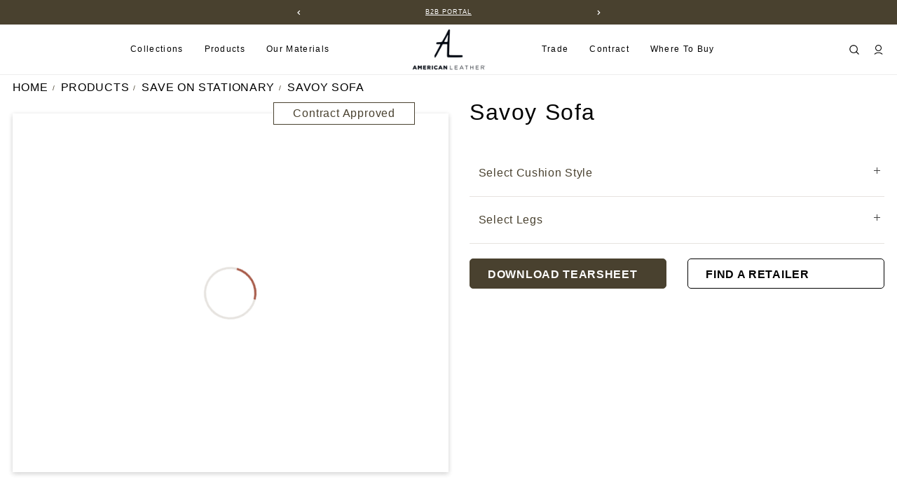

--- FILE ---
content_type: text/html; charset=UTF-8
request_url: https://www.americanleather.com/products/savoy-sofa/
body_size: 62715
content:


<!DOCTYPE html>
<html class="no-js" lang="en">
    <head>
        <title>Savoy Sofa | Custom Furniture | American Leather</title>
        <link rel="preload" as="font" href="https://cdn11.bigcommerce.com/s-y52856za8c/stencil/a7f771c0-8b3a-013e-5188-5eaa469dda74/e/174aaae0-b6b3-013e-195e-625c6d9264b3/fonts/Gilroy-Black.woff2" type="font/woff2" crossorigin="anonymous">
        <link rel="preload" as="font" href="https://cdn11.bigcommerce.com/s-y52856za8c/stencil/a7f771c0-8b3a-013e-5188-5eaa469dda74/e/174aaae0-b6b3-013e-195e-625c6d9264b3/fonts/Gilroy-Black.woff" type="font/woff" crossorigin="anonymous">

        <link rel="preload" as="font" href="https://cdn11.bigcommerce.com/s-y52856za8c/stencil/a7f771c0-8b3a-013e-5188-5eaa469dda74/e/174aaae0-b6b3-013e-195e-625c6d9264b3/fonts/Gilroy-ExtraBold.woff2" type="font/woff2" crossorigin="anonymous">
        <link rel="preload" as="font" href="https://cdn11.bigcommerce.com/s-y52856za8c/stencil/a7f771c0-8b3a-013e-5188-5eaa469dda74/e/174aaae0-b6b3-013e-195e-625c6d9264b3/fonts/Gilroy-ExtraBold.woff" type="font/woff" crossorigin="anonymous">

        <link rel="preload" as="font" href="https://cdn11.bigcommerce.com/s-y52856za8c/stencil/a7f771c0-8b3a-013e-5188-5eaa469dda74/e/174aaae0-b6b3-013e-195e-625c6d9264b3/fonts/Gilroy-Bold.woff2" type="font/woff2" crossorigin="anonymous">
        <link rel="preload" as="font" href="https://cdn11.bigcommerce.com/s-y52856za8c/stencil/a7f771c0-8b3a-013e-5188-5eaa469dda74/e/174aaae0-b6b3-013e-195e-625c6d9264b3/fonts/Gilroy-Bold.woff" type="font/woff" crossorigin="anonymous">

        <link rel="preload" as="font" href="https://cdn11.bigcommerce.com/s-y52856za8c/stencil/a7f771c0-8b3a-013e-5188-5eaa469dda74/e/174aaae0-b6b3-013e-195e-625c6d9264b3/fonts/Gilroy-BlackItalic.woff2" type="font/woff2" crossorigin="anonymous">
        <link rel="preload" as="font" href="https://cdn11.bigcommerce.com/s-y52856za8c/stencil/a7f771c0-8b3a-013e-5188-5eaa469dda74/e/174aaae0-b6b3-013e-195e-625c6d9264b3/fonts/Gilroy-BlackItalic.woff" type="font/woff" crossorigin="anonymous">

        <link rel="preload" as="font" href="https://cdn11.bigcommerce.com/s-y52856za8c/stencil/a7f771c0-8b3a-013e-5188-5eaa469dda74/e/174aaae0-b6b3-013e-195e-625c6d9264b3/fonts/Gilroy-BoldItalic.woff2" type="font/woff2" crossorigin="anonymous">
        <link rel="preload" as="font" href="https://cdn11.bigcommerce.com/s-y52856za8c/stencil/a7f771c0-8b3a-013e-5188-5eaa469dda74/e/174aaae0-b6b3-013e-195e-625c6d9264b3/fonts/Gilroy-BoldItalic.woff" type="font/woff" crossorigin="anonymous">

        <link rel="preload" as="font" href="https://cdn11.bigcommerce.com/s-y52856za8c/stencil/a7f771c0-8b3a-013e-5188-5eaa469dda74/e/174aaae0-b6b3-013e-195e-625c6d9264b3/fonts/Gilroy-Medium.woff2" type="font/woff2" crossorigin="anonymous">
        <link rel="preload" as="font" href="https://cdn11.bigcommerce.com/s-y52856za8c/stencil/a7f771c0-8b3a-013e-5188-5eaa469dda74/e/174aaae0-b6b3-013e-195e-625c6d9264b3/fonts/Gilroy-Medium.woff" type="font/woff" crossorigin="anonymous">

        <link rel="preload" as="font" href="https://cdn11.bigcommerce.com/s-y52856za8c/stencil/a7f771c0-8b3a-013e-5188-5eaa469dda74/e/174aaae0-b6b3-013e-195e-625c6d9264b3/fonts/Gilroy-ExtraBold_1.woff2" type="font/woff2" crossorigin="anonymous">
        <link rel="preload" as="font" href="https://cdn11.bigcommerce.com/s-y52856za8c/stencil/a7f771c0-8b3a-013e-5188-5eaa469dda74/e/174aaae0-b6b3-013e-195e-625c6d9264b3/fonts/Gilroy-ExtraBold_1.woff" type="font/woff" crossorigin="anonymous">

        <link rel="preload" as="font" href="https://cdn11.bigcommerce.com/s-y52856za8c/stencil/a7f771c0-8b3a-013e-5188-5eaa469dda74/e/174aaae0-b6b3-013e-195e-625c6d9264b3/fonts/Gilroy-Light.woff2" type="font/woff2" crossorigin="anonymous">
        <link rel="preload" as="font" href="https://cdn11.bigcommerce.com/s-y52856za8c/stencil/a7f771c0-8b3a-013e-5188-5eaa469dda74/e/174aaae0-b6b3-013e-195e-625c6d9264b3/fonts/Gilroy-Light.woff" type="font/woff" crossorigin="anonymous">

        <link rel="preload" as="font" href="https://cdn11.bigcommerce.com/s-y52856za8c/stencil/a7f771c0-8b3a-013e-5188-5eaa469dda74/e/174aaae0-b6b3-013e-195e-625c6d9264b3/fonts/Gilroy-Regular.woff2" type="font/woff2" crossorigin="anonymous">
        <link rel="preload" as="font" href="https://cdn11.bigcommerce.com/s-y52856za8c/stencil/a7f771c0-8b3a-013e-5188-5eaa469dda74/e/174aaae0-b6b3-013e-195e-625c6d9264b3/fonts/Gilroy-Regular.woff" type="font/woff" crossorigin="anonymous">

        <link rel="preload" as="font" href="https://cdn11.bigcommerce.com/s-y52856za8c/stencil/a7f771c0-8b3a-013e-5188-5eaa469dda74/e/174aaae0-b6b3-013e-195e-625c6d9264b3/fonts/Gilroy-Light_1.woff2" type="font/woff2" crossorigin="anonymous">
        <link rel="preload" as="font" href="https://cdn11.bigcommerce.com/s-y52856za8c/stencil/a7f771c0-8b3a-013e-5188-5eaa469dda74/e/174aaae0-b6b3-013e-195e-625c6d9264b3/fonts/Gilroy-Light_1.woff" type="font/woff" crossorigin="anonymous">

        <link rel="preload" as="font" href="https://cdn11.bigcommerce.com/s-y52856za8c/stencil/a7f771c0-8b3a-013e-5188-5eaa469dda74/e/174aaae0-b6b3-013e-195e-625c6d9264b3/fonts/ProximaNova-Regular.woff2" type="font/woff2" crossorigin="anonymous">
        <link rel="preload" as="font" href="https://cdn11.bigcommerce.com/s-y52856za8c/stencil/a7f771c0-8b3a-013e-5188-5eaa469dda74/e/174aaae0-b6b3-013e-195e-625c6d9264b3/fonts/ProximaNova-Regular.woff" type="font/woff" crossorigin="anonymous">

        <link rel="preload" as="font" href="https://cdn11.bigcommerce.com/s-y52856za8c/stencil/a7f771c0-8b3a-013e-5188-5eaa469dda74/e/174aaae0-b6b3-013e-195e-625c6d9264b3/fonts/ProximaNova-Semibold.woff2" type="font/woff2" crossorigin="anonymous">
        <link rel="preload" as="font" href="https://cdn11.bigcommerce.com/s-y52856za8c/stencil/a7f771c0-8b3a-013e-5188-5eaa469dda74/e/174aaae0-b6b3-013e-195e-625c6d9264b3/fonts/ProximaNova-Semibold.woff" type="font/woff" crossorigin="anonymous">

        <link rel="preload" as="font" href="https://cdn11.bigcommerce.com/s-y52856za8c/stencil/a7f771c0-8b3a-013e-5188-5eaa469dda74/e/174aaae0-b6b3-013e-195e-625c6d9264b3/fonts/ProximaNova-Bold.woff2" type="font/woff2" crossorigin="anonymous">
        <link rel="preload" as="font" href="https://cdn11.bigcommerce.com/s-y52856za8c/stencil/a7f771c0-8b3a-013e-5188-5eaa469dda74/e/174aaae0-b6b3-013e-195e-625c6d9264b3/fonts/ProximaNova-Bold.woff" type="font/woff" crossorigin="anonymous">

        <link rel="preload" as="font" href="https://cdn11.bigcommerce.com/s-y52856za8c/stencil/a7f771c0-8b3a-013e-5188-5eaa469dda74/e/174aaae0-b6b3-013e-195e-625c6d9264b3/fonts/GilmerRegular.woff2" type="font/woff2" crossorigin="anonymous">
        <link rel="preload" as="font" href="https://cdn11.bigcommerce.com/s-y52856za8c/stencil/a7f771c0-8b3a-013e-5188-5eaa469dda74/e/174aaae0-b6b3-013e-195e-625c6d9264b3/fonts/GilmerRegular.woff" type="font/woff" crossorigin="anonymous">

        <link rel="preload" as="font" href="https://cdn11.bigcommerce.com/s-y52856za8c/stencil/a7f771c0-8b3a-013e-5188-5eaa469dda74/e/174aaae0-b6b3-013e-195e-625c6d9264b3/fonts/GilmerMedium.woff2" type="font/woff2" crossorigin="anonymous">
        <link rel="preload" as="font" href="https://cdn11.bigcommerce.com/s-y52856za8c/stencil/a7f771c0-8b3a-013e-5188-5eaa469dda74/e/174aaae0-b6b3-013e-195e-625c6d9264b3/fonts/GilmerMedium.woff" type="font/woff" crossorigin="anonymous">
   
  

        <link rel="dns-prefetch preconnect" href="https://cdn11.bigcommerce.com/s-y52856za8c" crossorigin>
        <meta property="product:price:amount" content="0" /><meta property="product:price:currency" content="USD" /><meta property="og:url" content="https://www.americanleather.com/products/savoy-sofa/" /><meta property="og:site_name" content="American Leather" /><link rel='canonical' href='https://www.americanleather.com/products/savoy-sofa/' /><meta name='platform' content='bigcommerce.stencil' /><meta property="og:type" content="product" />
<meta property="og:title" content="Savoy Sofa" />
<meta property="og:description" content="Browse our selection of custom modern American made leather furniture for sale, including sleeper sofas, couches, sectionals, recliners &amp; more. Find a piece you&#039;ll love!" />
<meta property="og:image" content="https://cdn11.bigcommerce.com/s-y52856za8c/products/132/images/5736/Savoy_BisonCharcoal_Front_1__00453__73657.1691003552.386.513.jpg?c=2" />
<meta property="og:availability" content="instock" />
<meta property="pinterest:richpins" content="enabled" />
        
         

        <link href="https://cdn11.bigcommerce.com/s-y52856za8c/product_images/AL-Favicon_32x32.gif?t&#x3D;1689027528" rel="shortcut icon">
        <meta name="viewport" content="width=device-width, initial-scale=1.0, maximum-scale=1.0, user-scalable=0" />

        <style type="text/css" media="screen, print">              
            @font-face {
                font-family: 'Gilroy';
                src: url("https://cdn11.bigcommerce.com/s-y52856za8c/stencil/a7f771c0-8b3a-013e-5188-5eaa469dda74/e/174aaae0-b6b3-013e-195e-625c6d9264b3/fonts/Gilroy-Black.woff2") format('woff2'),
                     url("https://cdn11.bigcommerce.com/s-y52856za8c/stencil/a7f771c0-8b3a-013e-5188-5eaa469dda74/e/174aaae0-b6b3-013e-195e-625c6d9264b3/fonts/Gilroy-Black.woff") format('woff');
                font-weight: 900;
                font-style: normal;
                font-display: swap;
            }            
            @font-face {
                font-family: 'Gilroy';
                src: url("https://cdn11.bigcommerce.com/s-y52856za8c/stencil/a7f771c0-8b3a-013e-5188-5eaa469dda74/e/174aaae0-b6b3-013e-195e-625c6d9264b3/fonts/Gilroy-ExtraBold.woff2") format('woff2'),
                     url("https://cdn11.bigcommerce.com/s-y52856za8c/stencil/a7f771c0-8b3a-013e-5188-5eaa469dda74/e/174aaae0-b6b3-013e-195e-625c6d9264b3/fonts/Gilroy-ExtraBold.woff") format('woff');
                font-weight: bold;
                font-style: normal;
                font-display: swap;
            }               
            @font-face {
                font-family: 'Gilroy';
                src: url("https://cdn11.bigcommerce.com/s-y52856za8c/stencil/a7f771c0-8b3a-013e-5188-5eaa469dda74/e/174aaae0-b6b3-013e-195e-625c6d9264b3/fonts/Gilroy-Bold.woff2") format('woff2'),
                     url("https://cdn11.bigcommerce.com/s-y52856za8c/stencil/a7f771c0-8b3a-013e-5188-5eaa469dda74/e/174aaae0-b6b3-013e-195e-625c6d9264b3/fonts/Gilroy-Bold.woff") format('woff');
                font-weight: bold;
                font-style: normal;
                font-display: swap;
            }            
            @font-face {
                font-family: 'Gilroy';
                src: url("https://cdn11.bigcommerce.com/s-y52856za8c/stencil/a7f771c0-8b3a-013e-5188-5eaa469dda74/e/174aaae0-b6b3-013e-195e-625c6d9264b3/fonts/Gilroy-BlackItalic.woff2") format('woff2'),
                    url("https://cdn11.bigcommerce.com/s-y52856za8c/stencil/a7f771c0-8b3a-013e-5188-5eaa469dda74/e/174aaae0-b6b3-013e-195e-625c6d9264b3/fonts/Gilroy-BlackItalic.woff") format('woff');
                font-weight: 900;
                font-style: italic;
                font-display: swap;
            }               
            @font-face {
                font-family: 'Gilroy';
                src: url("https://cdn11.bigcommerce.com/s-y52856za8c/stencil/a7f771c0-8b3a-013e-5188-5eaa469dda74/e/174aaae0-b6b3-013e-195e-625c6d9264b3/fonts/Gilroy-BoldItalic.woff2") format('woff2'),
                    url("https://cdn11.bigcommerce.com/s-y52856za8c/stencil/a7f771c0-8b3a-013e-5188-5eaa469dda74/e/174aaae0-b6b3-013e-195e-625c6d9264b3/fonts/Gilroy-BoldItalic.woff") format('woff');
                font-weight: bold;
                font-style: italic;
                font-display: swap;
            }             
            @font-face {
                font-family: 'Gilroy';
                src: url("https://cdn11.bigcommerce.com/s-y52856za8c/stencil/a7f771c0-8b3a-013e-5188-5eaa469dda74/e/174aaae0-b6b3-013e-195e-625c6d9264b3/fonts/Gilroy-Medium.woff2") format('woff2'),
                    url("https://cdn11.bigcommerce.com/s-y52856za8c/stencil/a7f771c0-8b3a-013e-5188-5eaa469dda74/e/174aaae0-b6b3-013e-195e-625c6d9264b3/fonts/Gilroy-Medium.woff") format('woff');
                font-weight: 500;
                font-style: normal;
                font-display: swap;
            }            
            @font-face {
                font-family: 'Gilroy';
                src: url("https://cdn11.bigcommerce.com/s-y52856za8c/stencil/a7f771c0-8b3a-013e-5188-5eaa469dda74/e/174aaae0-b6b3-013e-195e-625c6d9264b3/fonts/Gilroy-ExtraBold_1.woff2") format('woff2'),
                    url("https://cdn11.bigcommerce.com/s-y52856za8c/stencil/a7f771c0-8b3a-013e-5188-5eaa469dda74/e/174aaae0-b6b3-013e-195e-625c6d9264b3/fonts/Gilroy-ExtraBold_1.woff") format('woff');
                font-weight: bold;
                font-style: normal;
                font-display: swap;
            }            
            @font-face {
                font-family: 'Gilroy';
                src: url("https://cdn11.bigcommerce.com/s-y52856za8c/stencil/a7f771c0-8b3a-013e-5188-5eaa469dda74/e/174aaae0-b6b3-013e-195e-625c6d9264b3/fonts/Gilroy-Light.woff2") format('woff2'),
                    url("https://cdn11.bigcommerce.com/s-y52856za8c/stencil/a7f771c0-8b3a-013e-5188-5eaa469dda74/e/174aaae0-b6b3-013e-195e-625c6d9264b3/fonts/Gilroy-Light.woff") format('woff');
                font-weight: 300;
                font-style: normal;
                font-display: swap;
            }            
            @font-face {
                font-family: 'Gilroy';
                src: url("https://cdn11.bigcommerce.com/s-y52856za8c/stencil/a7f771c0-8b3a-013e-5188-5eaa469dda74/e/174aaae0-b6b3-013e-195e-625c6d9264b3/fonts/Gilroy-Regular.woff2") format('woff2'),
                    url("https://cdn11.bigcommerce.com/s-y52856za8c/stencil/a7f771c0-8b3a-013e-5188-5eaa469dda74/e/174aaae0-b6b3-013e-195e-625c6d9264b3/fonts/Gilroy-Regular.woff") format('woff');
                font-weight: normal;
                font-style: normal;
                font-display: swap;
            }            
            @font-face {
                font-family: 'Gilroy';
                src: url("https://cdn11.bigcommerce.com/s-y52856za8c/stencil/a7f771c0-8b3a-013e-5188-5eaa469dda74/e/174aaae0-b6b3-013e-195e-625c6d9264b3/fonts/Gilroy-Light_1.woff2") format('woff2'),
                    url("https://cdn11.bigcommerce.com/s-y52856za8c/stencil/a7f771c0-8b3a-013e-5188-5eaa469dda74/e/174aaae0-b6b3-013e-195e-625c6d9264b3/fonts/Gilroy-Light_1.woff") format('woff');
                font-weight: 300;
                font-style: normal;
                font-display: swap;
            }

            @font-face {
                font-family: 'Proxima Nova Rg';
                src: url("https://cdn11.bigcommerce.com/s-y52856za8c/stencil/a7f771c0-8b3a-013e-5188-5eaa469dda74/e/174aaae0-b6b3-013e-195e-625c6d9264b3/fonts/ProximaNova-Regular.woff2") format('woff2'),
                    url("https://cdn11.bigcommerce.com/s-y52856za8c/stencil/a7f771c0-8b3a-013e-5188-5eaa469dda74/e/174aaae0-b6b3-013e-195e-625c6d9264b3/fonts/ProximaNova-Regular.woff") format('woff');
                  font-weight: normal;
                  font-style: normal;
                  font-display: swap;
            }

            @font-face {
                font-family: 'Proxima Nova Lt';
                src: url("https://cdn11.bigcommerce.com/s-y52856za8c/stencil/a7f771c0-8b3a-013e-5188-5eaa469dda74/e/174aaae0-b6b3-013e-195e-625c6d9264b3/fonts/ProximaNova-Semibold.woff2") format('woff2'),
                    url("https://cdn11.bigcommerce.com/s-y52856za8c/stencil/a7f771c0-8b3a-013e-5188-5eaa469dda74/e/174aaae0-b6b3-013e-195e-625c6d9264b3/fonts/ProximaNova-Semibold.woff") format('woff');
                    font-weight: 600;
                    font-style: normal;
                    font-display: swap;
            }

            @font-face {
                font-family: 'Proxima Nova Rg';
                src: url("https://cdn11.bigcommerce.com/s-y52856za8c/stencil/a7f771c0-8b3a-013e-5188-5eaa469dda74/e/174aaae0-b6b3-013e-195e-625c6d9264b3/fonts/ProximaNova-Bold.woff2") format('woff2'),
                    url("https://cdn11.bigcommerce.com/s-y52856za8c/stencil/a7f771c0-8b3a-013e-5188-5eaa469dda74/e/174aaae0-b6b3-013e-195e-625c6d9264b3/fonts/ProximaNova-Bold.woff") format('woff');
                    font-weight: bold;
    font-style: normal;
    font-display: swap;
            }

            @font-face {
                font-family: 'Gilmer';
                src: url("https://cdn11.bigcommerce.com/s-y52856za8c/stencil/a7f771c0-8b3a-013e-5188-5eaa469dda74/e/174aaae0-b6b3-013e-195e-625c6d9264b3/fonts/GilmerRegular.woff2") format('woff2'),
                    url("https://cdn11.bigcommerce.com/s-y52856za8c/stencil/a7f771c0-8b3a-013e-5188-5eaa469dda74/e/174aaae0-b6b3-013e-195e-625c6d9264b3/fonts/GilmerRegular.woff") format('woff');
                    font-weight: normal;
    font-style: normal;
    font-display: swap;
            }

            @font-face {
                font-family: 'Gilmer-medium';
                src: url("https://cdn11.bigcommerce.com/s-y52856za8c/stencil/a7f771c0-8b3a-013e-5188-5eaa469dda74/e/174aaae0-b6b3-013e-195e-625c6d9264b3/fonts/GilmerMedium.woff2") format('woff2'),
                    url("https://cdn11.bigcommerce.com/s-y52856za8c/stencil/a7f771c0-8b3a-013e-5188-5eaa469dda74/e/174aaae0-b6b3-013e-195e-625c6d9264b3/fonts/GilmerMedium.woff") format('woff');
                    font-weight: 500;
    font-style: normal;
    font-display: swap;
            }

        </style>

        <script>
            document.documentElement.className = document.documentElement.className.replace('no-js', 'js');
        </script>        
        
        <script>
    function browserSupportsAllFeatures() {
        return window.Promise
            && window.fetch
            && window.URL
            && window.URLSearchParams
            && window.WeakMap
            // object-fit support
            && ('objectFit' in document.documentElement.style);
    }

    function loadScript(src) {
        var js = document.createElement('script');
        js.src = src;
        js.onerror = function () {
            console.error('Failed to load polyfill script ' + src);
        };
        document.head.appendChild(js);
    }

    if (!browserSupportsAllFeatures()) {
        loadScript('https://cdn11.bigcommerce.com/s-y52856za8c/stencil/a7f771c0-8b3a-013e-5188-5eaa469dda74/e/174aaae0-b6b3-013e-195e-625c6d9264b3/dist/theme-bundle.polyfills.js');
    }
</script>
        <script>window.consentManagerTranslations = `{"locale":"en","locales":{"consent_manager.data_collection_warning":"en","consent_manager.accept_all_cookies":"en","consent_manager.gdpr_settings":"en","consent_manager.data_collection_preferences":"en","consent_manager.manage_data_collection_preferences":"en","consent_manager.use_data_by_cookies":"en","consent_manager.data_categories_table":"en","consent_manager.allow":"en","consent_manager.accept":"en","consent_manager.deny":"en","consent_manager.dismiss":"en","consent_manager.reject_all":"en","consent_manager.category":"en","consent_manager.purpose":"en","consent_manager.functional_category":"en","consent_manager.functional_purpose":"en","consent_manager.analytics_category":"en","consent_manager.analytics_purpose":"en","consent_manager.targeting_category":"en","consent_manager.advertising_category":"en","consent_manager.advertising_purpose":"en","consent_manager.essential_category":"en","consent_manager.esential_purpose":"en","consent_manager.yes":"en","consent_manager.no":"en","consent_manager.not_available":"en","consent_manager.cancel":"en","consent_manager.save":"en","consent_manager.back_to_preferences":"en","consent_manager.close_without_changes":"en","consent_manager.unsaved_changes":"en","consent_manager.by_using":"en","consent_manager.agree_on_data_collection":"en","consent_manager.change_preferences":"en","consent_manager.cancel_dialog_title":"en","consent_manager.privacy_policy":"en","consent_manager.allow_category_tracking":"en","consent_manager.disallow_category_tracking":"en"},"translations":{"consent_manager.data_collection_warning":"We use cookies (and other similar technologies) to collect data to improve your shopping experience.","consent_manager.accept_all_cookies":"Accept All Cookies","consent_manager.gdpr_settings":"Settings","consent_manager.data_collection_preferences":"Website Data Collection Preferences","consent_manager.manage_data_collection_preferences":"Manage Website Data Collection Preferences","consent_manager.use_data_by_cookies":" uses data collected by cookies and JavaScript libraries to improve your shopping experience.","consent_manager.data_categories_table":"The table below outlines how we use this data by category. To opt out of a category of data collection, select 'No' and save your preferences.","consent_manager.allow":"Allow","consent_manager.accept":"Accept","consent_manager.deny":"Deny","consent_manager.dismiss":"Dismiss","consent_manager.reject_all":"Reject all","consent_manager.category":"Category","consent_manager.purpose":"Purpose","consent_manager.functional_category":"Functional","consent_manager.functional_purpose":"Enables enhanced functionality, such as videos and live chat. If you do not allow these, then some or all of these functions may not work properly.","consent_manager.analytics_category":"Analytics","consent_manager.analytics_purpose":"Provide statistical information on site usage, e.g., web analytics so we can improve this website over time.","consent_manager.targeting_category":"Targeting","consent_manager.advertising_category":"Advertising","consent_manager.advertising_purpose":"Used to create profiles or personalize content to enhance your shopping experience.","consent_manager.essential_category":"Essential","consent_manager.esential_purpose":"Essential for the site and any requested services to work, but do not perform any additional or secondary function.","consent_manager.yes":"Yes","consent_manager.no":"No","consent_manager.not_available":"N/A","consent_manager.cancel":"Cancel","consent_manager.save":"Save","consent_manager.back_to_preferences":"Back to Preferences","consent_manager.close_without_changes":"You have unsaved changes to your data collection preferences. Are you sure you want to close without saving?","consent_manager.unsaved_changes":"You have unsaved changes","consent_manager.by_using":"By using our website, you're agreeing to our","consent_manager.agree_on_data_collection":"By using our website, you're agreeing to the collection of data as described in our ","consent_manager.change_preferences":"You can change your preferences at any time","consent_manager.cancel_dialog_title":"Are you sure you want to cancel?","consent_manager.privacy_policy":"Privacy Policy","consent_manager.allow_category_tracking":"Allow [CATEGORY_NAME] tracking","consent_manager.disallow_category_tracking":"Disallow [CATEGORY_NAME] tracking"}}`;</script>

        <script>
            window.lazySizesConfig = window.lazySizesConfig || {};
            window.lazySizesConfig.loadMode = 1;
        </script>
        <script async src="https://cdn11.bigcommerce.com/s-y52856za8c/stencil/a7f771c0-8b3a-013e-5188-5eaa469dda74/e/174aaae0-b6b3-013e-195e-625c6d9264b3/dist/theme-bundle.head_async.js"></script>
        
        
        
        <script async src="https://cdn11.bigcommerce.com/s-y52856za8c/stencil/a7f771c0-8b3a-013e-5188-5eaa469dda74/e/174aaae0-b6b3-013e-195e-625c6d9264b3/dist/theme-bundle.font.js"></script>
        <link data-stencil-stylesheet href="https://cdn11.bigcommerce.com/s-y52856za8c/stencil/a7f771c0-8b3a-013e-5188-5eaa469dda74/e/174aaae0-b6b3-013e-195e-625c6d9264b3/css/theme-bf1417b0-b428-013e-2405-72c9474ac898.css" rel="stylesheet">
        

        <!-- Start Tracking Code for analytics_facebook -->

<script>
!function(f,b,e,v,n,t,s){if(f.fbq)return;n=f.fbq=function(){n.callMethod?n.callMethod.apply(n,arguments):n.queue.push(arguments)};if(!f._fbq)f._fbq=n;n.push=n;n.loaded=!0;n.version='2.0';n.queue=[];t=b.createElement(e);t.async=!0;t.src=v;s=b.getElementsByTagName(e)[0];s.parentNode.insertBefore(t,s)}(window,document,'script','https://connect.facebook.net/en_US/fbevents.js');

fbq('set', 'autoConfig', 'false', '426621342623076');
fbq('dataProcessingOptions', ['LDU'], 0, 0);
fbq('init', '426621342623076', {"external_id":"74e4e96d-449b-4eb9-bbe7-808929f1dfc9"});
fbq('set', 'agent', 'bigcommerce', '426621342623076');

function trackEvents() {
    var pathName = window.location.pathname;

    fbq('track', 'PageView', {}, "");

    // Search events start -- only fire if the shopper lands on the /search.php page
    if (pathName.indexOf('/search.php') === 0 && getUrlParameter('search_query')) {
        fbq('track', 'Search', {
            content_type: 'product_group',
            content_ids: [],
            search_string: getUrlParameter('search_query')
        });
    }
    // Search events end

    // Wishlist events start -- only fire if the shopper attempts to add an item to their wishlist
    if (pathName.indexOf('/wishlist.php') === 0 && getUrlParameter('added_product_id')) {
        fbq('track', 'AddToWishlist', {
            content_type: 'product_group',
            content_ids: []
        });
    }
    // Wishlist events end

    // Lead events start -- only fire if the shopper subscribes to newsletter
    if (pathName.indexOf('/subscribe.php') === 0 && getUrlParameter('result') === 'success') {
        fbq('track', 'Lead', {});
    }
    // Lead events end

    // Registration events start -- only fire if the shopper registers an account
    if (pathName.indexOf('/login.php') === 0 && getUrlParameter('action') === 'account_created') {
        fbq('track', 'CompleteRegistration', {}, "");
    }
    // Registration events end

    

    function getUrlParameter(name) {
        var cleanName = name.replace(/[\[]/, '\[').replace(/[\]]/, '\]');
        var regex = new RegExp('[\?&]' + cleanName + '=([^&#]*)');
        var results = regex.exec(window.location.search);
        return results === null ? '' : decodeURIComponent(results[1].replace(/\+/g, ' '));
    }
}

if (window.addEventListener) {
    window.addEventListener("load", trackEvents, false)
}
</script>
<noscript><img height="1" width="1" style="display:none" alt="null" src="https://www.facebook.com/tr?id=426621342623076&ev=PageView&noscript=1&a=plbigcommerce1.2&eid="/></noscript>

<!-- End Tracking Code for analytics_facebook -->

<!-- Start Tracking Code for analytics_googleanalytics4 -->

<script data-cfasync="false" src="https://cdn11.bigcommerce.com/shared/js/google_analytics4_bodl_subscribers-358423becf5d870b8b603a81de597c10f6bc7699.js" integrity="sha256-gtOfJ3Avc1pEE/hx6SKj/96cca7JvfqllWA9FTQJyfI=" crossorigin="anonymous"></script>
<script data-cfasync="false">
  (function () {
    window.dataLayer = window.dataLayer || [];

    function gtag(){
        dataLayer.push(arguments);
    }

    function initGA4(event) {
         function setupGtag() {
            function configureGtag() {
                gtag('js', new Date());
                gtag('set', 'developer_id.dMjk3Nj', true);
                gtag('config', 'G-HEE8RTCNS7');
            }

            var script = document.createElement('script');

            script.src = 'https://www.googletagmanager.com/gtag/js?id=G-HEE8RTCNS7';
            script.async = true;
            script.onload = configureGtag;

            document.head.appendChild(script);
        }

        setupGtag();

        if (typeof subscribeOnBodlEvents === 'function') {
            subscribeOnBodlEvents('G-HEE8RTCNS7', false);
        }

        window.removeEventListener(event.type, initGA4);
    }

    

    var eventName = document.readyState === 'complete' ? 'consentScriptsLoaded' : 'DOMContentLoaded';
    window.addEventListener(eventName, initGA4, false);
  })()
</script>

<!-- End Tracking Code for analytics_googleanalytics4 -->

<!-- Start Tracking Code for analytics_siteverification -->

<meta name="facebook-domain-verification" content="dr6lql0brpv4qlmk21j1b4j6ihpig4" />

<!-- End Tracking Code for analytics_siteverification -->


<script type="text/javascript">
var BCData = {"product_attributes":{"sku":"SVY-SO3-ST","upc":null,"mpn":null,"gtin":null,"weight":null,"base":true,"image":null,"stock":null,"instock":true,"stock_message":null,"purchasable":false,"purchasing_message":"","call_for_price_message":null,"price":{"without_tax":{"formatted":"$0.00","value":0,"currency":"USD"},"tax_label":"Tax"}}};
</script>
<script src='https://searchserverapi.com/widgets/bigcommerce/init.js?api_key=0t4n7z9T5I' async></script><script src="https://www.americanleather.com/content/megamenuapp/js/jquery.js"></script><script src="https://www.americanleather.com/content/megamenuapp/js/jquery-ui.js"></script><script src="https://www.americanleather.com/content/megamenuapp/js/menu.js"></script><script src="https://www.americanleather.com/content/megamenuapp/js/megamenu.js"></script><!-- Google Tag Manager -->
<script>(function(w,d,s,l,i){w[l]=w[l]||[];w[l].push({'gtm.start':
new Date().getTime(),event:'gtm.js'});var f=d.getElementsByTagName(s)[0],
j=d.createElement(s),dl=l!='dataLayer'?'&l='+l:'';j.async=true;j.src=
'https://www.googletagmanager.com/gtm.js?id='+i+dl;f.parentNode.insertBefore(j,f);
})(window,document,'script','dataLayer','GTM-NQ673V5');</script>
<!-- End Google Tag Manager -->
 <script data-cfasync="false" src="https://microapps.bigcommerce.com/bodl-events/1.9.4/index.js" integrity="sha256-Y0tDj1qsyiKBRibKllwV0ZJ1aFlGYaHHGl/oUFoXJ7Y=" nonce="" crossorigin="anonymous"></script>
 <script data-cfasync="false" nonce="">

 (function() {
    function decodeBase64(base64) {
       const text = atob(base64);
       const length = text.length;
       const bytes = new Uint8Array(length);
       for (let i = 0; i < length; i++) {
          bytes[i] = text.charCodeAt(i);
       }
       const decoder = new TextDecoder();
       return decoder.decode(bytes);
    }
    window.bodl = JSON.parse(decodeBase64("[base64]"));
 })()

 </script>

<script nonce="">
(function () {
    var xmlHttp = new XMLHttpRequest();

    xmlHttp.open('POST', 'https://bes.gcp.data.bigcommerce.com/nobot');
    xmlHttp.setRequestHeader('Content-Type', 'application/json');
    xmlHttp.send('{"store_id":"999926393","timezone_offset":"0.0","timestamp":"2026-01-18T06:54:48.56304900Z","visit_id":"ec8e3ae4-41ea-4b0b-9308-7d094153fd57","channel_id":1}');
})();
</script>
<!-- <link rel="stylesheet" type="text/css" href="https://viewer.cylindo.com/v4/viewer.min.css"> -->
            <link href="https://libs.intiaro.com/360/configurator/2.5/css/intiaro360configurator.css" rel="stylesheet"/>
            <link href="https://libs.intiaro.com/360/configurator/1.9.3.4/css/widgets.css" rel="stylesheet"/>
            <link href="https://libs.intiaro.com/360/configurator/1.9.3.4/css/controller.css" rel="stylesheet"/></head>
    <body class="template-product " >
        <svg data-src="https://cdn11.bigcommerce.com/s-y52856za8c/stencil/a7f771c0-8b3a-013e-5188-5eaa469dda74/e/174aaae0-b6b3-013e-195e-625c6d9264b3/img/icon-sprite.svg" class="icons-svg-sprite"></svg>
                  <noscript><iframe src="https://www.googletagmanager.com/ns.html?id=GTM-NQ673V5"
                     height="0" width="0" style="display:none;visibility:hidden"></iframe></noscript>
        <header class="header " role="banner">
    <div class="header-topbar">
        <div data-content-region="header_bottom--global"><div data-layout-id="d1cd9ada-26df-4a50-8808-b704ef19d25e">       <div data-sub-layout-container="8e0c10d6-611b-4311-9240-65b53faf6ceb" data-layout-name="Layout">
    <style data-container-styling="8e0c10d6-611b-4311-9240-65b53faf6ceb">
        [data-sub-layout-container="8e0c10d6-611b-4311-9240-65b53faf6ceb"] {
            box-sizing: border-box;
            display: flex;
            flex-wrap: wrap;
            z-index: 0;
            position: relative;
            height: ;
            padding-top: 0px;
            padding-right: 0px;
            padding-bottom: 0px;
            padding-left: 0px;
            margin-top: 0px;
            margin-right: 0px;
            margin-bottom: 0px;
            margin-left: 0px;
            border-width: 0px;
            border-style: solid;
            border-color: #333333;
        }

        [data-sub-layout-container="8e0c10d6-611b-4311-9240-65b53faf6ceb"]:after {
            display: block;
            position: absolute;
            top: 0;
            left: 0;
            bottom: 0;
            right: 0;
            background-size: cover;
            z-index: auto;
        }
    </style>

    <div data-sub-layout="c3c8369d-179c-4d2d-a7f5-5ab9f2687e0d">
        <style data-column-styling="c3c8369d-179c-4d2d-a7f5-5ab9f2687e0d">
            [data-sub-layout="c3c8369d-179c-4d2d-a7f5-5ab9f2687e0d"] {
                display: flex;
                flex-direction: column;
                box-sizing: border-box;
                flex-basis: 100%;
                max-width: 100%;
                z-index: 0;
                position: relative;
                height: ;
                padding-top: 0px;
                padding-right: 10.5px;
                padding-bottom: 0px;
                padding-left: 10.5px;
                margin-top: 0px;
                margin-right: 0px;
                margin-bottom: 0px;
                margin-left: 0px;
                border-width: 0px;
                border-style: solid;
                border-color: #333333;
                justify-content: center;
            }
            [data-sub-layout="c3c8369d-179c-4d2d-a7f5-5ab9f2687e0d"]:after {
                display: block;
                position: absolute;
                top: 0;
                left: 0;
                bottom: 0;
                right: 0;
                background-size: cover;
                z-index: auto;
            }
            @media only screen and (max-width: 700px) {
                [data-sub-layout="c3c8369d-179c-4d2d-a7f5-5ab9f2687e0d"] {
                    flex-basis: 100%;
                    max-width: 100%;
                }
            }
        </style>
        <div data-widget-id="56772d2c-fb74-453c-83cb-cce638dd6472" data-placement-id="feb47f2b-f879-4e4a-8d43-a8907e2a729f" data-placement-status="ACTIVE"><div class="pencilbanner">
  <ul>
    <li><a href="https://americanleatherb2b.com/login">B2B Portal</a></li>
    <li><a href="/retailers">Find a Retailer Near You</a></li>
  </ul>
</div>
</div>
    </div>
</div>

</div></div>
    </div>
    <div class="header-main-block">
      <div class="middle-inner">
        <div class="mobile-menu">
          <ul>
            <li>
              <a href="#" class="mobileMenu-toggle" data-mobile-menu-toggle="menu">
                <span></span>
                <span></span>
            </a>
            </li>
            <li class="mobile-search-svg">
              <a class="mobile-search snize-custom-widget-opener" href="javascript:void(0);" data-search="quickSearch" aria-controls="quickSearch" aria-expanded="false">
                <svg class="search-svg"><use xlink:href="#icon-search"></use></svg>
                <svg class="close"><use xlink:href="#icon-search-close"></use></svg>
              </a>
            </li>
          </ul>
        </div>

          <div class="left-bar">
            <div class="category-menu">
              <div class="navPages-container" id="menu" data-menu>
                  <nav class="navPages">
    <ul class="navPages-list defultlist sf-menu">
            <li data-cateurl="https://www.americanleather.com/product-collections" class="navPages-item">
             <a class="navPages-action needsclick has-subMenu"
   href="https://www.americanleather.com/product-collections">
   Collections


</a>
    <ul class="navPage-subMenu-list">
      <div class="links-inner">
      <div class="menu-side-image-box">              
        <img src="https://cdn11.bigcommerce.com/s-y52856za8c/images/stencil/660x640/c/sp24_al_web_updates_home_tab_collections_image__54791.original.jpg" alt="" title="">
        <a href="https://www.americanleather.com/product-collections">Shop All Collections</a>                    
</div>
      <div class="links-container">
        <div class="content-inner">          
            <li class="navPage-subMenu-item" data-id="253">
                    <a class="navPage-subMenu-action needsclick " href="https://www.americanleather.com/product-collections/accent-chairs-collection">Accent Chairs</a>
            </li>
            <li class="navPage-subMenu-item" data-id="258">
                    <a class="navPage-subMenu-action needsclick " href="https://www.americanleather.com/product-collections/bed-headboards-collection">Beds and Headboards Collection</a>
            </li>
            <li class="navPage-subMenu-item" data-id="254">
                    <a
                        class="navPage-subMenu-action needsclick has-subMenu"
                        href="https://www.americanleather.com/product-collections/classics-collection">Classics Collection <svg><use xlink:href="#icon-menu-arrow"></use></svg>
                    </a>
                    <ul class="navPage-childList" id="navPages-254">
                                <li class="navPage-childList-item"  data-id="278">
                                    <a class="navPage-childList-action needsclick " href="https://www.americanleather.com/product-collections/classics-collection/classics-collection-motion/">
                                      Classics Collection Motion
                                    </a>
                                </li>                                
                                <li class="navPage-childList-item"  data-id="279">
                                    <a class="navPage-childList-action needsclick " href="https://www.americanleather.com/product-collections/classics-collection/classics-collection-stationary/">
                                      Classics Collection Stationary
                                    </a>
                                </li>                                
                    </ul>
            </li>
            <li class="navPage-subMenu-item" data-id="249">
                    <a class="navPage-subMenu-action needsclick " href="https://www.americanleather.com/product-collections/comfort-recliner-collection">Comfort Recliner Collection</a>
            </li>
            <li class="navPage-subMenu-item" data-id="272">
                    <a class="navPage-subMenu-action needsclick " href="https://www.americanleather.com/product-collections/comfort-relax-collection">Comfort Relax Collection</a>
            </li>
            <li class="navPage-subMenu-item" data-id="246">
                    <a class="navPage-subMenu-action needsclick " href="https://www.americanleather.com/product-collections/comfort-sleeper">Comfort Sleeper Collection</a>
            </li>
            <li class="navPage-subMenu-item" data-id="250">
                    <a class="navPage-subMenu-action needsclick " href="https://www.americanleather.com/product-collections/comfort-theatre">Comfort Theatre Collection</a>
            </li>
            <li class="navPage-subMenu-item" data-id="283">
                    <a
                        class="navPage-subMenu-action needsclick has-subMenu"
                        href="https://www.americanleather.com/product-collections/design-your-recline/">Design Your Recline <svg><use xlink:href="#icon-menu-arrow"></use></svg>
                    </a>
                    <ul class="navPage-childList" id="navPages-283">
                                <li class="navPage-childList-item"  data-id="248">
                                    <a class="navPage-childList-action needsclick " href="https://www.americanleather.com/product-collections/comfort-air-collection">
                                      Comfort Air Collection
                                    </a>
                                </li>                                
                                <li class="navPage-childList-item"  data-id="274">
                                    <a class="navPage-childList-action needsclick " href="https://www.americanleather.com/collections/style-in-motion-collection/luxe-series-collection/">
                                      L-Series
                                    </a>
                                </li>                                
                    </ul>
            </li>
            <li class="navPage-subMenu-item" data-id="255">
                    <a class="navPage-subMenu-action needsclick " href="https://www.americanleather.com/product-collections/elements-collection">Elements Collection</a>
            </li>
            <li class="navPage-subMenu-item" data-id="259">
                    <a class="navPage-subMenu-action needsclick " href="https://www.americanleather.com/product-collections/ottomans-benches-collection">Ottomans and Benches Collection</a>
            </li>
            <li class="navPage-subMenu-item" data-id="257">
                    <a class="navPage-subMenu-action needsclick " href="https://www.americanleather.com/product-collections/personalize-collection">Personalize Collection</a>
            </li>
            <li class="navPage-subMenu-item" data-id="251">
                    <a class="navPage-subMenu-action needsclick " href="https://www.americanleather.com/product-collections/reinvented-recliner">Re-invented Recliner</a>
            </li>
            <li class="navPage-subMenu-item" data-id="252">
                    <a
                        class="navPage-subMenu-action needsclick has-subMenu"
                        href="https://www.americanleather.com/product-collections/style-in-motion-collection">Style in Motion Collection <svg><use xlink:href="#icon-menu-arrow"></use></svg>
                    </a>
                    <ul class="navPage-childList" id="navPages-252">
                                <li class="navPage-childList-item"  data-id="281">
                                    <a class="navPage-childList-action needsclick " href="https://www.americanleather.com/collections/style-in-motion-collection/lumen/">
                                      Lumen
                                    </a>
                                </li>                                
                                <li class="navPage-childList-item"  data-id="268">
                                    <a class="navPage-childList-action needsclick " href="https://www.americanleather.com/collections/style-in-motion-collection/style-in-motion-a-series-collection/">
                                      Style in Motion A-Series
                                    </a>
                                </li>                                
                                <li class="navPage-childList-item"  data-id="265">
                                    <a class="navPage-childList-action needsclick " href="https://www.americanleather.com/collections/style-in-motion-collection/style-in-motion-g-series/">
                                      Style in Motion G-Series
                                    </a>
                                </li>                                
                                <li class="navPage-childList-item"  data-id="267">
                                    <a class="navPage-childList-action needsclick " href="https://www.americanleather.com/collections/style-in-motion-collection/style-in-motion-i-series/">
                                      Style in Motion I-Series
                                    </a>
                                </li>                                
                                <li class="navPage-childList-item"  data-id="266">
                                    <a class="navPage-childList-action needsclick " href="https://www.americanleather.com/collections/style-in-motion-collection/style-in-motion-m-series/">
                                      Style in Motion M-Series
                                    </a>
                                </li>                                
                    </ul>
            </li>
        </div>      
      </div>      
    </div>
    

    </ul>
            </li>  
            <li data-cateurl="https://www.americanleather.com/category/" class="navPages-item">
             <a class="navPages-action needsclick has-subMenu activePage"
   href="https://www.americanleather.com/category/">
    Products


</a>
    <ul class="navPage-subMenu-list">
      <div class="links-inner">
      <div class="menu-side-image-box">              
        <img src="https://cdn11.bigcommerce.com/s-y52856za8c/images/stencil/660x640/h/sp24_al_web_updates_comfortair_collections__17257.original.jpg" alt="" title="">
        <a href="https://www.americanleather.com/category/">Shop All All Products</a>                    
</div>
      <div class="links-container">
        <div class="content-inner">          
            <li class="navPage-subMenu-item" data-id="262">
                    <a
                        class="navPage-subMenu-action needsclick has-subMenu"
                        href="https://www.americanleather.com/category/sleeper-sofas/">Sleeper Sofas <svg><use xlink:href="#icon-menu-arrow"></use></svg>
                    </a>
                    <ul class="navPage-childList" id="navPages-262">
                                <li class="navPage-childList-item"  data-id="65">
                                    <a class="navPage-childList-action needsclick " href="https://www.americanleather.com/category/sleeper-sofas/comfort-sleeper/">
                                      Comfort Sleeper
                                    </a>
                                </li>                                
                                <li class="navPage-childList-item"  data-id="238">
                                    <a class="navPage-childList-action needsclick " href="https://www.americanleather.com/category/sleeper-sofas/silver-sleeper/">
                                      Silver Sleeper
                                    </a>
                                </li>                                
                                <li class="navPage-childList-item"  data-id="237">
                                    <a class="navPage-childList-action needsclick " href="https://www.americanleather.com/category/sleeper-sofas/today-sleeper/">
                                      Today Sleeper
                                    </a>
                                </li>                                
                    </ul>
            </li>
            <li class="navPage-subMenu-item" data-id="264">
                    <a
                        class="navPage-subMenu-action needsclick has-subMenu activePage"
                        href="https://www.americanleather.com/category/stationary-furniture/">Stationary Furniture <svg><use xlink:href="#icon-menu-arrow"></use></svg>
                    </a>
                    <ul class="navPage-childList" id="navPages-264">
                                <li class="navPage-childList-item"  data-id="85">
                                    <a class="navPage-childList-action needsclick  activePage" href="https://www.americanleather.com/category/stationary-furniture/sofas-sectionals/">
                                      Sofas + Sectionals
                                    </a>
                                </li>                                
                                <li class="navPage-childList-item"  data-id="83">
                                    <a class="navPage-childList-action needsclick " href="https://www.americanleather.com/category/stationary-furniture/accent-chairs/">
                                      Accent Chairs
                                    </a>
                                </li>                                
                                <li class="navPage-childList-item"  data-id="31">
                                    <a class="navPage-childList-action needsclick " href="https://www.americanleather.com/category/stationary-furniture/ottomans/">
                                      Ottomans
                                    </a>
                                </li>                                
                                <li class="navPage-childList-item"  data-id="30">
                                    <a class="navPage-childList-action needsclick " href="https://www.americanleather.com/category/stationary-furniture/bed-frames/">
                                      Bed Frames
                                    </a>
                                </li>                                
                    </ul>
            </li>
            <li class="navPage-subMenu-item" data-id="263">
                    <a
                        class="navPage-subMenu-action needsclick has-subMenu"
                        href="https://www.americanleather.com/category/motion-furniture/">Motion Furniture <svg><use xlink:href="#icon-menu-arrow"></use></svg>
                    </a>
                    <ul class="navPage-childList" id="navPages-263">
                                <li class="navPage-childList-item"  data-id="280">
                                    <a class="navPage-childList-action needsclick " href="https://www.americanleather.com/category/motion-furniture/design-your-recline/">
                                      Design Your Recline
                                    </a>
                                </li>                                
                                <li class="navPage-childList-item"  data-id="111">
                                    <a class="navPage-childList-action needsclick " href="https://www.americanleather.com/category/motion-furniture/recliners/">
                                      Recliners
                                    </a>
                                </li>                                
                                <li class="navPage-childList-item"  data-id="261">
                                    <a class="navPage-childList-action needsclick " href="https://www.americanleather.com/category/motion-furniture/comfort-relax/">
                                      Comfort Relax
                                    </a>
                                </li>                                
                                <li class="navPage-childList-item"  data-id="84">
                                    <a class="navPage-childList-action needsclick " href="https://www.americanleather.com/all-products/motion-furniture/motion-sofas/">
                                      Motion Sofas
                                    </a>
                                </li>                                
                    </ul>
            </li>
        </div>      
      </div>      
    </div>
    

    </ul>
            </li>  
            <li data-cateurl="https://www.americanleather.com/leather-fabrics-1/" class="navPages-item">
             <a class="navPages-action needsclick has-subMenu"
   href="https://www.americanleather.com/leather-fabrics-1/">
   Our Materials


</a>
    <ul class="navPage-subMenu-list">
      <div class="links-inner">
      <div class="menu-side-image-box">              
        <img src="https://cdn11.bigcommerce.com/s-y52856za8c/images/stencil/660x640/b/fabric-leather-page__42015%20%281%29_category.original.jpg" alt="" title="">
        <a href="https://www.americanleather.com/leather-fabrics-1/">Shop All Our Materials</a>                    
</div>
      <div class="links-container">
        <div class="content-inner">          
            <li class="navPage-subMenu-item" data-id="289">
                    <a
                        class="navPage-subMenu-action needsclick has-subMenu"
                        href="https://www.americanleather.com/our-materials/upholstery-covers/">Upholstery Covers <svg><use xlink:href="#icon-menu-arrow"></use></svg>
                    </a>
                    <ul class="navPage-childList" id="navPages-289">
                                <li class="navPage-childList-item"  data-id="99">
                                    <a class="navPage-childList-action needsclick " href="https://www.americanleather.com/leather-fabrics/swatches/fabric-swatches/">
                                      Our Fabrics
                                    </a>
                                </li>                                
                                <li class="navPage-childList-item"  data-id="98">
                                    <a class="navPage-childList-action needsclick " href="https://www.americanleather.com/leather-fabrics/swatches/leather-swatches/">
                                      Our Leather
                                    </a>
                                </li>                                
                    </ul>
            </li>
            <li class="navPage-subMenu-item" data-id="269">
                    <a
                        class="navPage-subMenu-action needsclick has-subMenu"
                        href="https://www.americanleather.com/finishes/">Finishes <svg><use xlink:href="#icon-menu-arrow"></use></svg>
                    </a>
                    <ul class="navPage-childList" id="navPages-269">
                                <li class="navPage-childList-item"  data-id="284">
                                    <a class="navPage-childList-action needsclick " href="https://www.americanleather.com/our-materials/finishes/accent-stitches/">
                                      Our Accent Stitches
                                    </a>
                                </li>                                
                                <li class="navPage-childList-item"  data-id="285">
                                    <a class="navPage-childList-action needsclick " href="https://www.americanleather.com/our-materials/finishes/accent-threads/">
                                      Our Accent Threads
                                    </a>
                                </li>                                
                                <li class="navPage-childList-item"  data-id="270">
                                    <a class="navPage-childList-action needsclick " href="https://www.americanleather.com/our-materials/finishes/metal-finishes">
                                      Our Metal Finishes
                                    </a>
                                </li>                                
                                <li class="navPage-childList-item"  data-id="271">
                                    <a class="navPage-childList-action needsclick " href="https://www.americanleather.com/our-materials/finishes/wood-finishes">
                                      Our Wood Finishes
                                    </a>
                                </li>                                
                    </ul>
            </li>
            <li class="navPage-subMenu-item" data-id="286">
                    <a
                        class="navPage-subMenu-action needsclick has-subMenu"
                        href="https://www.americanleather.com/our-materials/fills-and-mattresses/">Fills and Mattresses <svg><use xlink:href="#icon-menu-arrow"></use></svg>
                    </a>
                    <ul class="navPage-childList" id="navPages-286">
                                <li class="navPage-childList-item"  data-id="287">
                                    <a class="navPage-childList-action needsclick " href="https://www.americanleather.com/our-materials/fills-and-mattresses/cushion-fills/">
                                      Our Cushion Fills
                                    </a>
                                </li>                                
                                <li class="navPage-childList-item"  data-id="288">
                                    <a class="navPage-childList-action needsclick " href="https://www.americanleather.com/our-materials/fills-and-mattresses/mattresses/">
                                      Our Mattresses
                                    </a>
                                </li>                                
                    </ul>
            </li>
        </div>      
      </div>      
    </div>
    

    </ul>
            </li>  
    </ul>
</nav>
              </div> 
            </div>
          <div class="header-logo header-logo--center">
              <a href="https://www.americanleather.com/" class="header-logo__link" data-header-logo-link>
        <div class="header-logo-image-container">
            <img class="header-logo-image"
                 src="https://cdn11.bigcommerce.com/s-y52856za8c/images/stencil/260x72/group_1_2_1695745783__67491.original.png"
                 srcset="https://cdn11.bigcommerce.com/s-y52856za8c/images/stencil/260x72/group_1_2_1695745783__67491.original.png 1x, https://cdn11.bigcommerce.com/s-y52856za8c/images/stencil/520x144/group_1_2_1695745783__67491.original.png 2x"
                 alt="American Leather"
                 title="American Leather">
        </div>
</a>
          </div>
            <div class="webpage-menu">
              <nav class="navPages">
                  <ul class="navPages-list defultlist sf-menu">
                    <li data-cateurl="https://www.americanleather.com/trade/" class="navPages-item">
                      <a class="navPages-action needsclick"
   href="https://www.americanleather.com/trade/"
   aria-label="Trade"
>
    Trade
</a>
                    </li>  
                    <li data-cateurl="https://www.americanleather.com/contract/" class="navPages-item">
                      <a class="navPages-action needsclick has-subMenu"
   href="https://www.americanleather.com/contract/">
   Contract


</a>
    <ul class="navPage-subMenu-list">
      <div class="links-inner">
      <div class="links-container">
        <div class="content-inner">          
            <li class="navPage-subMenu-item" data-id="">
                    <a class="navPage-subMenu-action needsclick " href="https://www.americanleather.com/contract/hospitality-catalogs/">Contract Catalogs</a>
            </li>
        </div>      
      </div>      
    </div>
    

    </ul>
                    </li>  
                    <li data-cateurl="/retailers" class="navPages-item">
                      <a class="navPages-action needsclick has-subMenu"
   href="/retailers">
   Where to Buy


</a>
    <ul class="navPage-subMenu-list">
      <div class="links-inner">
      <div class="links-container">
        <div class="content-inner">          
            <li class="navPage-subMenu-item" data-id="">
                    <a class="navPage-subMenu-action needsclick " href="https://www.americanleather.com/retailers">Retailers</a>
            </li>
            <li class="navPage-subMenu-item" data-id="">
                    <a class="navPage-subMenu-action needsclick " href="https://www.americanleather.com/find-a-sales-representative/">Find a Sales Representative</a>
            </li>
        </div>      
      </div>      
    </div>
    

    </ul>
                    </li>  
              </ul>
              </nav>
            </div>
          </div>
          <div class="right-bar">
            <ul>
              <li class="shopping-icon">
                  <a class="cart-icon slidingCart"
                        data-cart-preview
                        href="javascript:void(0)"
                        aria-label="Cart with 0 items"
                      >
                          <span class="navUser-item-cartLabel"><svg><use xlink:href="#icon-cart"></use></svg></span>
                          <!-- <span class="countPill cart-quantity"></span> -->
                      </a>
                      <div class="dropdown-menu" id="cart-preview-dropdown" data-dropdown-content aria-hidden="true"></div>
                </li>
              <li>
                  <a class="mobile-search" href="javascript:void(0);" data-search="quickSearch" aria-controls="quickSearch" aria-expanded="false">
                      <svg><use xlink:href="#icon-search"></use></svg>
                      <svg class="close"><use xlink:href="#icon-search-close"></use></svg>
                    </a>                  
                </li>
              
              <li>
                  <a
                href="/account.php"
              > <svg><use xlink:href="#icon-account"></use></svg></a>
              </li>
            </ul>          
          </div>
      </div>  
      <div class="searchbar-inner">
        <div class="dropdown-custom quickSearch-section" id="quickSearch" aria-hidden="true" tabindex="-1" data-prevent-quick-search-close>
          <form class="form" action="/search.php" id="headerQuickSearchForm">
    <fieldset class="form-fieldset">
        <div class="form-field">
            <label class="is-srOnly" for="search_query">Search</label>            
            <input class="form-input" data-search-quick name="search_query" id="search_query" data-error-message="Search field cannot be empty." placeholder="Search" autocomplete="off">
            <button type="button" name="button">
                <svg><use xlink:href="#icon-search"></use></svg>                
               </button>
        </div>
    </fieldset>
</form>
<section class="quickSearchResults" data-bind="html: results"></section>
<p role="status"
   aria-live="polite"
   class="aria-description--hidden"
   data-search-aria-message-predefined-text="product results for"
></p>
        </div>
      </div>
    </div> 
    <div class="mobile-menu-block">
    <div class="mobile-menu-block-inn">
        <ul class="navPages-list navList-treeview">
            <li class="mega-menu-item">
                <a class="needsclick" data-name='collections' href="https://www.americanleather.com/product-collections">
                   Collections
                </a>
                <ul class="sub-menu">
                    <li>
                        <a class="needsclick" href="https://www.americanleather.com/product-collections/accent-chairs-collection">Accent Chairs</a>
                    </li>
                    <li>
                        <a class="needsclick" href="https://www.americanleather.com/product-collections/bed-headboards-collection">Beds and Headboards Collection</a>
                    </li>
                    <li>
                        <a class="needsclick" href="https://www.americanleather.com/product-collections/classics-collection">Classics Collection</a>
                        <ul class="child-menu">
                            <li>
                                <a class="needsclick" href="https://www.americanleather.com/product-collections/classics-collection/classics-collection-motion/">
                                    Classics Collection Motion
                                </a>
                            </li>
                            <li>
                                <a class="needsclick" href="https://www.americanleather.com/product-collections/classics-collection/classics-collection-stationary/">
                                    Classics Collection Stationary
                                </a>
                            </li>
                        </ul>
                    </li>
                    <li>
                        <a class="needsclick" href="https://www.americanleather.com/product-collections/comfort-recliner-collection">Comfort Recliner Collection</a>
                    </li>
                    <li>
                        <a class="needsclick" href="https://www.americanleather.com/product-collections/comfort-relax-collection">Comfort Relax Collection</a>
                    </li>
                    <li>
                        <a class="needsclick" href="https://www.americanleather.com/product-collections/comfort-sleeper">Comfort Sleeper Collection</a>
                    </li>
                    <li>
                        <a class="needsclick" href="https://www.americanleather.com/product-collections/comfort-theatre">Comfort Theatre Collection</a>
                    </li>
                    <li>
                        <a class="needsclick" href="https://www.americanleather.com/product-collections/design-your-recline/">Design Your Recline</a>
                        <ul class="child-menu">
                            <li>
                                <a class="needsclick" href="https://www.americanleather.com/product-collections/comfort-air-collection">
                                    Comfort Air Collection
                                </a>
                            </li>
                            <li>
                                <a class="needsclick" href="https://www.americanleather.com/collections/style-in-motion-collection/luxe-series-collection/">
                                    L-Series
                                </a>
                            </li>
                        </ul>
                    </li>
                    <li>
                        <a class="needsclick" href="https://www.americanleather.com/product-collections/elements-collection">Elements Collection</a>
                    </li>
                    <li>
                        <a class="needsclick" href="https://www.americanleather.com/product-collections/ottomans-benches-collection">Ottomans and Benches Collection</a>
                    </li>
                    <li>
                        <a class="needsclick" href="https://www.americanleather.com/product-collections/personalize-collection">Personalize Collection</a>
                    </li>
                    <li>
                        <a class="needsclick" href="https://www.americanleather.com/product-collections/reinvented-recliner">Re-invented Recliner</a>
                    </li>
                    <li>
                        <a class="needsclick" href="https://www.americanleather.com/product-collections/style-in-motion-collection">Style in Motion Collection</a>
                        <ul class="child-menu">
                            <li>
                                <a class="needsclick" href="https://www.americanleather.com/collections/style-in-motion-collection/lumen/">
                                    Lumen
                                </a>
                            </li>
                            <li>
                                <a class="needsclick" href="https://www.americanleather.com/collections/style-in-motion-collection/style-in-motion-a-series-collection/">
                                    Style in Motion A-Series
                                </a>
                            </li>
                            <li>
                                <a class="needsclick" href="https://www.americanleather.com/collections/style-in-motion-collection/style-in-motion-g-series/">
                                    Style in Motion G-Series
                                </a>
                            </li>
                            <li>
                                <a class="needsclick" href="https://www.americanleather.com/collections/style-in-motion-collection/style-in-motion-i-series/">
                                    Style in Motion I-Series
                                </a>
                            </li>
                            <li>
                                <a class="needsclick" href="https://www.americanleather.com/collections/style-in-motion-collection/style-in-motion-m-series/">
                                    Style in Motion M-Series
                                </a>
                            </li>
                        </ul>
                    </li>
                    <li><a href="https://www.americanleather.com/product-collections">
                   Shop All Collections
                    </a></li>
                </ul>

            </li>
            <li class="mega-menu-item">
                <a class="needsclick" data-name='all-products' href="https://www.americanleather.com/category/">
                    Products
                </a>
                <ul class="sub-menu">
                    <li>
                        <a class="needsclick" href="https://www.americanleather.com/category/sleeper-sofas/">Sleeper Sofas</a>
                        <ul class="child-menu">
                            <li>
                                <a class="needsclick" href="https://www.americanleather.com/category/sleeper-sofas/comfort-sleeper/">
                                    Comfort Sleeper
                                </a>
                            </li>
                            <li>
                                <a class="needsclick" href="https://www.americanleather.com/category/sleeper-sofas/silver-sleeper/">
                                    Silver Sleeper
                                </a>
                            </li>
                            <li>
                                <a class="needsclick" href="https://www.americanleather.com/category/sleeper-sofas/today-sleeper/">
                                    Today Sleeper
                                </a>
                            </li>
                        </ul>
                    </li>
                    <li>
                        <a class="needsclick" href="https://www.americanleather.com/category/stationary-furniture/">Stationary Furniture</a>
                        <ul class="child-menu">
                            <li>
                                <a class="needsclick" href="https://www.americanleather.com/category/stationary-furniture/sofas-sectionals/">
                                    Sofas + Sectionals
                                </a>
                            </li>
                            <li>
                                <a class="needsclick" href="https://www.americanleather.com/category/stationary-furniture/accent-chairs/">
                                    Accent Chairs
                                </a>
                            </li>
                            <li>
                                <a class="needsclick" href="https://www.americanleather.com/category/stationary-furniture/ottomans/">
                                    Ottomans
                                </a>
                            </li>
                            <li>
                                <a class="needsclick" href="https://www.americanleather.com/category/stationary-furniture/bed-frames/">
                                    Bed Frames
                                </a>
                            </li>
                        </ul>
                    </li>
                    <li>
                        <a class="needsclick" href="https://www.americanleather.com/category/motion-furniture/">Motion Furniture</a>
                        <ul class="child-menu">
                            <li>
                                <a class="needsclick" href="https://www.americanleather.com/category/motion-furniture/design-your-recline/">
                                    Design Your Recline
                                </a>
                            </li>
                            <li>
                                <a class="needsclick" href="https://www.americanleather.com/category/motion-furniture/recliners/">
                                    Recliners
                                </a>
                            </li>
                            <li>
                                <a class="needsclick" href="https://www.americanleather.com/category/motion-furniture/comfort-relax/">
                                    Comfort Relax
                                </a>
                            </li>
                            <li>
                                <a class="needsclick" href="https://www.americanleather.com/all-products/motion-furniture/motion-sofas/">
                                    Motion Sofas
                                </a>
                            </li>
                        </ul>
                    </li>
                    <li><a href="https://www.americanleather.com/category/">
                        Shop All Products
                    </a></li>
                </ul>

            </li>
            <li class="mega-menu-item">
              <a class="needsclick" data-name='contract' href="https://www.americanleather.com/contract/">
                 Contract
              </a>
              <ul class="sub-menu">
                  <li>
                      <a class="needsclick" href="https://www.americanleather.com/contract/hospitality-catalogs/">Contract Catalogs</a>
                  </li>
              </ul>

            </li>
            <li class="mega-menu-item">
              <a class="needsclick" data-name='where-to-buy' href="">
                 Where to Buy
              </a>
              <ul class="sub-menu">
                  <li>
                      <a class="needsclick" href="https://www.americanleather.com/retailers">Retailers</a>
                  </li>
                  <li>
                      <a class="needsclick" href="https://www.americanleather.com/find-a-sales-representative/">Find a Sales Representative</a>
                  </li>
              </ul>

            </li>
        </ul>
    </div>
</div>
</div>
</header>
<div class="cart-sliding-block" id="cart">
    <div class="cart-sliding-block-inn">
      <div class="loadingOverlay" style="display: none;"></div>
      <div class="cart-heading">
        <div class="cart-heading-inn">
        <h3>Your Bag (<span data-dh-cart-tota></span>)</h3>
        <span><strong>Order up to 10</strong> Free Swatches</span>
         <span class="cart-slide-close" role="button" aria-label="close" data-cart-mini-close>
           <svg class="close-icon"><use xlink:href="#icon-close"></use></svg>
          </span>
        </div>
      </div>

      <div class="cart-mini-empty" data-mini-cart-empty></div>

      <div class="loadingOverlay" data-cart-overlay style="display: none;"></div>

        <div class="cart-product">
          <div class="cart-product-wrap">
            <div class="cart-mini-main products-list">
              <div class="cart-status-msg">
                <div class="mini-cart" data-mini-cart-status>
                                    </div>
              </div>
              <div class="dh-cart-content" data-mini-cart-content><div class="cart mini-cart" data-cart-quantity="">
  </div>

<style>
    #extend-offers-modal-iframe {
        z-index: 99999 !important;
    }
</style>
</div>
            </div>
          </div>
            <!--                 <h3>Your cart is empty</h3>
             -->
        </div>
        <div class="cart-mini-footer payment-area" data-mini-cart-totals >
            <div class="cart-mini-actions">    
    <a href="/cart.php" class="button button--primary">View Bag</a>
    <a href="javascript:void(0)" class="button more_swatches" >Checkout Now</a>
</div>
        </div>

        
        <div class="like-product" data-cart-upsell-block style="display:none">
          <h3>You May Also Like</h3>
          <div class="like-product-inner" data-cart-upsell-content></div>
        </div>  

    </div>

  </div>
        <main class="body body-block" id="main-content" role="main" data-currency-code="USD">
     
        <div class="container td--container">    

    <div class="product-inners">
        <nav aria-label="Breadcrumb">
    <ol class="breadcrumbs">
        <li class="breadcrumb ">
            <a class="breadcrumb-label" href="https://www.americanleather.com/" >
                <span>
                    Home

                </span>
            </a>
        </li>
        <li class="breadcrumb ">
            <a class="breadcrumb-label" href="https://www.americanleather.com/products/" >
                <span>
                    Products

                </span>
            </a>
        </li>
        <li class="breadcrumb ">
            <a class="breadcrumb-label" href="https://www.americanleather.com/products/stationary-sale/" >
                <span>
                    Save on Stationary

                </span>
            </a>
        </li>
        <li class="breadcrumb is-active">
            <a class="breadcrumb-label" href="https://www.americanleather.com/products/savoy-sofa/" aria-current="page" >
                <span>
                    Savoy Sofa

                </span>
            </a>
        </li>
    </ol>
</nav>

<script type="application/ld+json">
{
    "@context": "https://schema.org",
    "@type": "BreadcrumbList",
    "itemListElement":
    [
        {
            "@type": "ListItem",
            "position": 1,
            "item": {
                "@id": "https://www.americanleather.com/",
                "name": "Home"
            }
        },
        {
            "@type": "ListItem",
            "position": 2,
            "item": {
                "@id": "https://www.americanleather.com/products/",
                "name": "Products"
            }
        },
        {
            "@type": "ListItem",
            "position": 3,
            "item": {
                "@id": "https://www.americanleather.com/products/stationary-sale/",
                "name": "Save on Stationary"
            }
        },
        {
            "@type": "ListItem",
            "position": 4,
            "item": {
                "@id": "https://www.americanleather.com/products/savoy-sofa/",
                "name": "Savoy Sofa"
            }
        }
    ]
}
</script>

        <div class="productView" >


    <section id="image-wrapper" class="productView-images hidden" data-image-gallery>
        
        <div class="intiaro-wrapper">
          
              <div class="custom-badge contract-approved">
                Contract Approved
              </div>
          
        


              <div class="intiaro-container">
                <div class="intiaro-error-container">
                  <div class="intiaro-error">
                    <svg xmlns="http://www.w3.org/2000/svg" fill="none" viewBox="0 0 24 24" stroke-width="1.5" stroke="currentColor" class="w-6 h-6">
                      <path stroke-linecap="round" stroke-linejoin="round" d="M12 9v3.75m-9.303 3.376c-.866 1.5.217 3.374 1.948 3.374h14.71c1.73 0 2.813-1.874 1.948-3.374L13.949 3.378c-.866-1.5-3.032-1.5-3.898 0L2.697 16.126zM12 15.75h.007v.008H12v-.008z" />
                    </svg>                    
                    Something went wrong, check back later!
                  </div>
                </div>
                <div class="intiaro--loader">
                  <div class="intiaro-loader_element"></div> 
                </div>
                <div 
                  data-testing="true"
                  class="intiaro360player" 
                  id="html-player-id" 
                  data-customer-id="AmericanLeather" 
                  data-product-id="14367" 
                  data-summary-button="true"
                >
                </div>
              </div>
          
        </div>
        <div class="lifestyle-images-container">            <img src="https://cdn11.bigcommerce.com/s-y52856za8c/images/stencil/1200x1200/products/132/1680/Savoy-rs__28632.1689215444.jpg?c=2" alt="savoy lifestyle 4 " title="savoy lifestyle 4 " data-sizes="auto"
    srcset="https://cdn11.bigcommerce.com/s-y52856za8c/images/stencil/80w/products/132/1680/Savoy-rs__28632.1689215444.jpg?c=2"
data-srcset="https://cdn11.bigcommerce.com/s-y52856za8c/images/stencil/80w/products/132/1680/Savoy-rs__28632.1689215444.jpg?c=2 80w, https://cdn11.bigcommerce.com/s-y52856za8c/images/stencil/160w/products/132/1680/Savoy-rs__28632.1689215444.jpg?c=2 160w, https://cdn11.bigcommerce.com/s-y52856za8c/images/stencil/320w/products/132/1680/Savoy-rs__28632.1689215444.jpg?c=2 320w, https://cdn11.bigcommerce.com/s-y52856za8c/images/stencil/640w/products/132/1680/Savoy-rs__28632.1689215444.jpg?c=2 640w, https://cdn11.bigcommerce.com/s-y52856za8c/images/stencil/960w/products/132/1680/Savoy-rs__28632.1689215444.jpg?c=2 960w, https://cdn11.bigcommerce.com/s-y52856za8c/images/stencil/1280w/products/132/1680/Savoy-rs__28632.1689215444.jpg?c=2 1280w, https://cdn11.bigcommerce.com/s-y52856za8c/images/stencil/1920w/products/132/1680/Savoy-rs__28632.1689215444.jpg?c=2 1920w, https://cdn11.bigcommerce.com/s-y52856za8c/images/stencil/2560w/products/132/1680/Savoy-rs__28632.1689215444.jpg?c=2 2560w"

class="lazyload product-lifestyle-image"

 />
            <img src="https://cdn11.bigcommerce.com/s-y52856za8c/images/stencil/1200x1200/products/132/5737/Savoy_BisonCharcoal_Front45_1__21874__80794.1689215377.jpg?c=2" alt="Savoy PDP 45 " title="Savoy PDP 45 " data-sizes="auto"
    srcset="https://cdn11.bigcommerce.com/s-y52856za8c/images/stencil/80w/products/132/5737/Savoy_BisonCharcoal_Front45_1__21874__80794.1689215377.jpg?c=2"
data-srcset="https://cdn11.bigcommerce.com/s-y52856za8c/images/stencil/80w/products/132/5737/Savoy_BisonCharcoal_Front45_1__21874__80794.1689215377.jpg?c=2 80w, https://cdn11.bigcommerce.com/s-y52856za8c/images/stencil/160w/products/132/5737/Savoy_BisonCharcoal_Front45_1__21874__80794.1689215377.jpg?c=2 160w, https://cdn11.bigcommerce.com/s-y52856za8c/images/stencil/320w/products/132/5737/Savoy_BisonCharcoal_Front45_1__21874__80794.1689215377.jpg?c=2 320w, https://cdn11.bigcommerce.com/s-y52856za8c/images/stencil/640w/products/132/5737/Savoy_BisonCharcoal_Front45_1__21874__80794.1689215377.jpg?c=2 640w, https://cdn11.bigcommerce.com/s-y52856za8c/images/stencil/960w/products/132/5737/Savoy_BisonCharcoal_Front45_1__21874__80794.1689215377.jpg?c=2 960w, https://cdn11.bigcommerce.com/s-y52856za8c/images/stencil/1280w/products/132/5737/Savoy_BisonCharcoal_Front45_1__21874__80794.1689215377.jpg?c=2 1280w, https://cdn11.bigcommerce.com/s-y52856za8c/images/stencil/1920w/products/132/5737/Savoy_BisonCharcoal_Front45_1__21874__80794.1689215377.jpg?c=2 1920w, https://cdn11.bigcommerce.com/s-y52856za8c/images/stencil/2560w/products/132/5737/Savoy_BisonCharcoal_Front45_1__21874__80794.1689215377.jpg?c=2 2560w"

class="lazyload product-lifestyle-image"

 />
            <img src="https://cdn11.bigcommerce.com/s-y52856za8c/images/stencil/1200x1200/products/132/5738/Savoy_BisonCharcoal_Front_1__73551__70557.1689215379.jpg?c=2" alt="Savoy Cat page front " title="Savoy Cat page front " data-sizes="auto"
    srcset="https://cdn11.bigcommerce.com/s-y52856za8c/images/stencil/80w/products/132/5738/Savoy_BisonCharcoal_Front_1__73551__70557.1689215379.jpg?c=2"
data-srcset="https://cdn11.bigcommerce.com/s-y52856za8c/images/stencil/80w/products/132/5738/Savoy_BisonCharcoal_Front_1__73551__70557.1689215379.jpg?c=2 80w, https://cdn11.bigcommerce.com/s-y52856za8c/images/stencil/160w/products/132/5738/Savoy_BisonCharcoal_Front_1__73551__70557.1689215379.jpg?c=2 160w, https://cdn11.bigcommerce.com/s-y52856za8c/images/stencil/320w/products/132/5738/Savoy_BisonCharcoal_Front_1__73551__70557.1689215379.jpg?c=2 320w, https://cdn11.bigcommerce.com/s-y52856za8c/images/stencil/640w/products/132/5738/Savoy_BisonCharcoal_Front_1__73551__70557.1689215379.jpg?c=2 640w, https://cdn11.bigcommerce.com/s-y52856za8c/images/stencil/960w/products/132/5738/Savoy_BisonCharcoal_Front_1__73551__70557.1689215379.jpg?c=2 960w, https://cdn11.bigcommerce.com/s-y52856za8c/images/stencil/1280w/products/132/5738/Savoy_BisonCharcoal_Front_1__73551__70557.1689215379.jpg?c=2 1280w, https://cdn11.bigcommerce.com/s-y52856za8c/images/stencil/1920w/products/132/5738/Savoy_BisonCharcoal_Front_1__73551__70557.1689215379.jpg?c=2 1920w, https://cdn11.bigcommerce.com/s-y52856za8c/images/stencil/2560w/products/132/5738/Savoy_BisonCharcoal_Front_1__73551__70557.1689215379.jpg?c=2 2560w"

class="lazyload product-lifestyle-image"

 />
            <img src="https://cdn11.bigcommerce.com/s-y52856za8c/images/stencil/1200x1200/products/132/4590/AL_Web_Sofas_Front_Savoy__00550.1689215397.jpg?c=2" alt="savoy leather " title="savoy leather " data-sizes="auto"
    srcset="https://cdn11.bigcommerce.com/s-y52856za8c/images/stencil/80w/products/132/4590/AL_Web_Sofas_Front_Savoy__00550.1689215397.jpg?c=2"
data-srcset="https://cdn11.bigcommerce.com/s-y52856za8c/images/stencil/80w/products/132/4590/AL_Web_Sofas_Front_Savoy__00550.1689215397.jpg?c=2 80w, https://cdn11.bigcommerce.com/s-y52856za8c/images/stencil/160w/products/132/4590/AL_Web_Sofas_Front_Savoy__00550.1689215397.jpg?c=2 160w, https://cdn11.bigcommerce.com/s-y52856za8c/images/stencil/320w/products/132/4590/AL_Web_Sofas_Front_Savoy__00550.1689215397.jpg?c=2 320w, https://cdn11.bigcommerce.com/s-y52856za8c/images/stencil/640w/products/132/4590/AL_Web_Sofas_Front_Savoy__00550.1689215397.jpg?c=2 640w, https://cdn11.bigcommerce.com/s-y52856za8c/images/stencil/960w/products/132/4590/AL_Web_Sofas_Front_Savoy__00550.1689215397.jpg?c=2 960w, https://cdn11.bigcommerce.com/s-y52856za8c/images/stencil/1280w/products/132/4590/AL_Web_Sofas_Front_Savoy__00550.1689215397.jpg?c=2 1280w, https://cdn11.bigcommerce.com/s-y52856za8c/images/stencil/1920w/products/132/4590/AL_Web_Sofas_Front_Savoy__00550.1689215397.jpg?c=2 1920w, https://cdn11.bigcommerce.com/s-y52856za8c/images/stencil/2560w/products/132/4590/AL_Web_Sofas_Front_Savoy__00550.1689215397.jpg?c=2 2560w"

class="lazyload product-lifestyle-image"

 />
            <img src="https://cdn11.bigcommerce.com/s-y52856za8c/images/stencil/1200x1200/products/132/5742/AL_Web_Sofas_Front_Angle_45_Savoy__77418__65166.1689215407.jpg?c=2" alt="savoy leather 45 " title="savoy leather 45 " data-sizes="auto"
    srcset="https://cdn11.bigcommerce.com/s-y52856za8c/images/stencil/80w/products/132/5742/AL_Web_Sofas_Front_Angle_45_Savoy__77418__65166.1689215407.jpg?c=2"
data-srcset="https://cdn11.bigcommerce.com/s-y52856za8c/images/stencil/80w/products/132/5742/AL_Web_Sofas_Front_Angle_45_Savoy__77418__65166.1689215407.jpg?c=2 80w, https://cdn11.bigcommerce.com/s-y52856za8c/images/stencil/160w/products/132/5742/AL_Web_Sofas_Front_Angle_45_Savoy__77418__65166.1689215407.jpg?c=2 160w, https://cdn11.bigcommerce.com/s-y52856za8c/images/stencil/320w/products/132/5742/AL_Web_Sofas_Front_Angle_45_Savoy__77418__65166.1689215407.jpg?c=2 320w, https://cdn11.bigcommerce.com/s-y52856za8c/images/stencil/640w/products/132/5742/AL_Web_Sofas_Front_Angle_45_Savoy__77418__65166.1689215407.jpg?c=2 640w, https://cdn11.bigcommerce.com/s-y52856za8c/images/stencil/960w/products/132/5742/AL_Web_Sofas_Front_Angle_45_Savoy__77418__65166.1689215407.jpg?c=2 960w, https://cdn11.bigcommerce.com/s-y52856za8c/images/stencil/1280w/products/132/5742/AL_Web_Sofas_Front_Angle_45_Savoy__77418__65166.1689215407.jpg?c=2 1280w, https://cdn11.bigcommerce.com/s-y52856za8c/images/stencil/1920w/products/132/5742/AL_Web_Sofas_Front_Angle_45_Savoy__77418__65166.1689215407.jpg?c=2 1920w, https://cdn11.bigcommerce.com/s-y52856za8c/images/stencil/2560w/products/132/5742/AL_Web_Sofas_Front_Angle_45_Savoy__77418__65166.1689215407.jpg?c=2 2560w"

class="lazyload product-lifestyle-image"

 />
            <img src="https://cdn11.bigcommerce.com/s-y52856za8c/images/stencil/1200x1200/products/132/1678/Savoy-CS-Room2__01312.1689215411.jpg?c=2" alt="savoy lifestyle " title="savoy lifestyle " data-sizes="auto"
    srcset="https://cdn11.bigcommerce.com/s-y52856za8c/images/stencil/80w/products/132/1678/Savoy-CS-Room2__01312.1689215411.jpg?c=2"
data-srcset="https://cdn11.bigcommerce.com/s-y52856za8c/images/stencil/80w/products/132/1678/Savoy-CS-Room2__01312.1689215411.jpg?c=2 80w, https://cdn11.bigcommerce.com/s-y52856za8c/images/stencil/160w/products/132/1678/Savoy-CS-Room2__01312.1689215411.jpg?c=2 160w, https://cdn11.bigcommerce.com/s-y52856za8c/images/stencil/320w/products/132/1678/Savoy-CS-Room2__01312.1689215411.jpg?c=2 320w, https://cdn11.bigcommerce.com/s-y52856za8c/images/stencil/640w/products/132/1678/Savoy-CS-Room2__01312.1689215411.jpg?c=2 640w, https://cdn11.bigcommerce.com/s-y52856za8c/images/stencil/960w/products/132/1678/Savoy-CS-Room2__01312.1689215411.jpg?c=2 960w, https://cdn11.bigcommerce.com/s-y52856za8c/images/stencil/1280w/products/132/1678/Savoy-CS-Room2__01312.1689215411.jpg?c=2 1280w, https://cdn11.bigcommerce.com/s-y52856za8c/images/stencil/1920w/products/132/1678/Savoy-CS-Room2__01312.1689215411.jpg?c=2 1920w, https://cdn11.bigcommerce.com/s-y52856za8c/images/stencil/2560w/products/132/1678/Savoy-CS-Room2__01312.1689215411.jpg?c=2 2560w"

class="lazyload product-lifestyle-image"

 />
            <img src="https://cdn11.bigcommerce.com/s-y52856za8c/images/stencil/1200x1200/products/132/6747/Savoy_TheoMocha_Front2_Dressed__57598.1712689521.jpg?c=2" alt="savoy front dressed " title="savoy front dressed " data-sizes="auto"
    srcset="https://cdn11.bigcommerce.com/s-y52856za8c/images/stencil/80w/products/132/6747/Savoy_TheoMocha_Front2_Dressed__57598.1712689521.jpg?c=2"
data-srcset="https://cdn11.bigcommerce.com/s-y52856za8c/images/stencil/80w/products/132/6747/Savoy_TheoMocha_Front2_Dressed__57598.1712689521.jpg?c=2 80w, https://cdn11.bigcommerce.com/s-y52856za8c/images/stencil/160w/products/132/6747/Savoy_TheoMocha_Front2_Dressed__57598.1712689521.jpg?c=2 160w, https://cdn11.bigcommerce.com/s-y52856za8c/images/stencil/320w/products/132/6747/Savoy_TheoMocha_Front2_Dressed__57598.1712689521.jpg?c=2 320w, https://cdn11.bigcommerce.com/s-y52856za8c/images/stencil/640w/products/132/6747/Savoy_TheoMocha_Front2_Dressed__57598.1712689521.jpg?c=2 640w, https://cdn11.bigcommerce.com/s-y52856za8c/images/stencil/960w/products/132/6747/Savoy_TheoMocha_Front2_Dressed__57598.1712689521.jpg?c=2 960w, https://cdn11.bigcommerce.com/s-y52856za8c/images/stencil/1280w/products/132/6747/Savoy_TheoMocha_Front2_Dressed__57598.1712689521.jpg?c=2 1280w, https://cdn11.bigcommerce.com/s-y52856za8c/images/stencil/1920w/products/132/6747/Savoy_TheoMocha_Front2_Dressed__57598.1712689521.jpg?c=2 1920w, https://cdn11.bigcommerce.com/s-y52856za8c/images/stencil/2560w/products/132/6747/Savoy_TheoMocha_Front2_Dressed__57598.1712689521.jpg?c=2 2560w"

class="lazyload product-lifestyle-image"

 />
            <img src="https://cdn11.bigcommerce.com/s-y52856za8c/images/stencil/1200x1200/products/132/6748/Savoy_TheoMocha_Front45_Dressed__62127.1712689530.jpg?c=2" alt="savoy front 45 dressed " title="savoy front 45 dressed " data-sizes="auto"
    srcset="https://cdn11.bigcommerce.com/s-y52856za8c/images/stencil/80w/products/132/6748/Savoy_TheoMocha_Front45_Dressed__62127.1712689530.jpg?c=2"
data-srcset="https://cdn11.bigcommerce.com/s-y52856za8c/images/stencil/80w/products/132/6748/Savoy_TheoMocha_Front45_Dressed__62127.1712689530.jpg?c=2 80w, https://cdn11.bigcommerce.com/s-y52856za8c/images/stencil/160w/products/132/6748/Savoy_TheoMocha_Front45_Dressed__62127.1712689530.jpg?c=2 160w, https://cdn11.bigcommerce.com/s-y52856za8c/images/stencil/320w/products/132/6748/Savoy_TheoMocha_Front45_Dressed__62127.1712689530.jpg?c=2 320w, https://cdn11.bigcommerce.com/s-y52856za8c/images/stencil/640w/products/132/6748/Savoy_TheoMocha_Front45_Dressed__62127.1712689530.jpg?c=2 640w, https://cdn11.bigcommerce.com/s-y52856za8c/images/stencil/960w/products/132/6748/Savoy_TheoMocha_Front45_Dressed__62127.1712689530.jpg?c=2 960w, https://cdn11.bigcommerce.com/s-y52856za8c/images/stencil/1280w/products/132/6748/Savoy_TheoMocha_Front45_Dressed__62127.1712689530.jpg?c=2 1280w, https://cdn11.bigcommerce.com/s-y52856za8c/images/stencil/1920w/products/132/6748/Savoy_TheoMocha_Front45_Dressed__62127.1712689530.jpg?c=2 1920w, https://cdn11.bigcommerce.com/s-y52856za8c/images/stencil/2560w/products/132/6748/Savoy_TheoMocha_Front45_Dressed__62127.1712689530.jpg?c=2 2560w"

class="lazyload product-lifestyle-image"

 />
            <img src="https://cdn11.bigcommerce.com/s-y52856za8c/images/stencil/1200x1200/products/132/6749/Savoy_TheoMocha_Detail__83764.1712689581.jpg?c=2" alt="savoy detail " title="savoy detail " data-sizes="auto"
    srcset="https://cdn11.bigcommerce.com/s-y52856za8c/images/stencil/80w/products/132/6749/Savoy_TheoMocha_Detail__83764.1712689581.jpg?c=2"
data-srcset="https://cdn11.bigcommerce.com/s-y52856za8c/images/stencil/80w/products/132/6749/Savoy_TheoMocha_Detail__83764.1712689581.jpg?c=2 80w, https://cdn11.bigcommerce.com/s-y52856za8c/images/stencil/160w/products/132/6749/Savoy_TheoMocha_Detail__83764.1712689581.jpg?c=2 160w, https://cdn11.bigcommerce.com/s-y52856za8c/images/stencil/320w/products/132/6749/Savoy_TheoMocha_Detail__83764.1712689581.jpg?c=2 320w, https://cdn11.bigcommerce.com/s-y52856za8c/images/stencil/640w/products/132/6749/Savoy_TheoMocha_Detail__83764.1712689581.jpg?c=2 640w, https://cdn11.bigcommerce.com/s-y52856za8c/images/stencil/960w/products/132/6749/Savoy_TheoMocha_Detail__83764.1712689581.jpg?c=2 960w, https://cdn11.bigcommerce.com/s-y52856za8c/images/stencil/1280w/products/132/6749/Savoy_TheoMocha_Detail__83764.1712689581.jpg?c=2 1280w, https://cdn11.bigcommerce.com/s-y52856za8c/images/stencil/1920w/products/132/6749/Savoy_TheoMocha_Detail__83764.1712689581.jpg?c=2 1920w, https://cdn11.bigcommerce.com/s-y52856za8c/images/stencil/2560w/products/132/6749/Savoy_TheoMocha_Detail__83764.1712689581.jpg?c=2 2560w"

class="lazyload product-lifestyle-image"

 />
            <img src="https://cdn11.bigcommerce.com/s-y52856za8c/images/stencil/1200x1200/products/132/6750/Savoy_TheoMocha_Front_Dressed__54092.1712689591.jpg?c=2" alt="savoy front closeup dressed " title="savoy front closeup dressed " data-sizes="auto"
    srcset="https://cdn11.bigcommerce.com/s-y52856za8c/images/stencil/80w/products/132/6750/Savoy_TheoMocha_Front_Dressed__54092.1712689591.jpg?c=2"
data-srcset="https://cdn11.bigcommerce.com/s-y52856za8c/images/stencil/80w/products/132/6750/Savoy_TheoMocha_Front_Dressed__54092.1712689591.jpg?c=2 80w, https://cdn11.bigcommerce.com/s-y52856za8c/images/stencil/160w/products/132/6750/Savoy_TheoMocha_Front_Dressed__54092.1712689591.jpg?c=2 160w, https://cdn11.bigcommerce.com/s-y52856za8c/images/stencil/320w/products/132/6750/Savoy_TheoMocha_Front_Dressed__54092.1712689591.jpg?c=2 320w, https://cdn11.bigcommerce.com/s-y52856za8c/images/stencil/640w/products/132/6750/Savoy_TheoMocha_Front_Dressed__54092.1712689591.jpg?c=2 640w, https://cdn11.bigcommerce.com/s-y52856za8c/images/stencil/960w/products/132/6750/Savoy_TheoMocha_Front_Dressed__54092.1712689591.jpg?c=2 960w, https://cdn11.bigcommerce.com/s-y52856za8c/images/stencil/1280w/products/132/6750/Savoy_TheoMocha_Front_Dressed__54092.1712689591.jpg?c=2 1280w, https://cdn11.bigcommerce.com/s-y52856za8c/images/stencil/1920w/products/132/6750/Savoy_TheoMocha_Front_Dressed__54092.1712689591.jpg?c=2 1920w, https://cdn11.bigcommerce.com/s-y52856za8c/images/stencil/2560w/products/132/6750/Savoy_TheoMocha_Front_Dressed__54092.1712689591.jpg?c=2 2560w"

class="lazyload product-lifestyle-image"

 />
</div>
    </section>

    <section class="productView-details product-data">
        <div class="productView-product">
            <h1 class="productView-title">Savoy Sofa</h1>
            <div class="productView-price">
                
        <div class="price-section price-section--withoutTax rrp-price--withoutTax" style="display: none;">
            <span>
                    MSRP:
            </span>
            <span data-product-rrp-price-without-tax class="price price--rrp">
                
            </span>
        </div>
        <div class="price-section price-section--withoutTax non-sale-price--withoutTax" style="display: none;">
            <span>
                    Was:
            </span>
            <span data-product-non-sale-price-without-tax class="price price--non-sale">
                
            </span>
        </div>
        <div class="price-section price-section--withoutTax">
            <span class="price-label" >
                
            </span>
            <span class="price-now-label" style="display: none;">
                    Now:
            </span>
            <span data-product-price-without-tax class="price price--withoutTax">$0.00</span>
        </div>
         <div class="price-section price-section--saving price" style="display: none;">
                <span class="price">(You save</span>
                <span data-product-price-saved class="price price--saving">
                    
                </span>
                <span class="price">)</span>
         </div>
            </div>
            
            <dl class="productView-info">
                <dt class="productView-info-name sku-label" >
                    SKU:</dt>
                <dd class="productView-info-value" data-product-sku data-cylindo-product-code="SVY-SO3-ST">
                    SVY-SO3-ST</dd>
                <dt class="productView-info-name upc-label"  style="display: none;" >
                    UPC:</dt>
                <dd class="productView-info-value" data-product-upc></dd>

            </dl>
        </div>
        <div class="productView-options">
            <form class="form" method="post" action="" enctype="multipart/form-data"
                data-cart-item-add>
                <input type="hidden" name="action" value="add">
                <input type="hidden" name="product_id" value="132" />
                <div data-product-option-change style="display:none;">
                    
                      <div class="form-field" data-product-attribute="set-rectangle" role="radiogroup" aria-labelledby="rectangle-group-label"
    data-option-name="Product Customization"
>
    <label class="form-label form-label--alternate form-label--inlineSmall" id="rectangle-group-label">
        <span data-option-count>&nbsp;</span>
        Select Product Customization
        <span data-option-value></span>

        <small>
    (Required)
</small>
    </label>


    <div class="form-options-container">
        <div class="form-option-wrapper">
            <input
                class="form-radio"
                type="radio"
                id="attribute_rectangle__15740_121"
                name="attribute[15740]"
                value="121"
                    checked
                    data-default
                required
            >
            <label class="form-option" for="attribute_rectangle__15740_121" data-product-attribute-value="121"
                data-feature-value="leather">
                <span class="form-option-variant">leather</span>
            </label>
        </div>
        <div class="form-option-wrapper">
            <input
                class="form-radio"
                type="radio"
                id="attribute_rectangle__15740_122"
                name="attribute[15740]"
                value="122"
                required
            >
            <label class="form-option" for="attribute_rectangle__15740_122" data-product-attribute-value="122"
                data-feature-value="fabric">
                <span class="form-option-variant">fabric</span>
            </label>
        </div>
        <div class="form-option-wrapper">
            <input
                class="form-radio"
                type="radio"
                id="attribute_rectangle__15740_1548"
                name="attribute[15740]"
                value="1548"
                required
            >
            <label class="form-option" for="attribute_rectangle__15740_1548" data-product-attribute-value="1548"
                data-feature-value="leg">
                <span class="form-option-variant">leg</span>
            </label>
        </div>
    </div>
</div>

                      
<div class="form-field color-options"
    data-product-attribute="swatch" role="radiogroup" aria-labelledby="swatchGroup_15741"
    data-option-name="Leather"
     data-color-name="Brown"
>
    <label class="form-label form-label--alternate form-label--inlineSmall" id="swatchGroup_15741">
        <span data-option-count>&nbsp;</span>
        Select 
            Upholstrey
        <span data-option-value></span>

        <small>
    (Required)
</small>
    </label>
    <span
        class="swatch-option-message aria-description--hidden u-hidden">
        Selected Leather_Brown is
    </span>


    <div class="form-options-container">
          <div class="form-options-secondary-wrapper">
          <div class="form-option-wrapper"
              data-option-name="Axel French Press"
              data-slug="axel-french-press"
              data-original-name="Axel French Press"
          >
              <input class="form-radio"
                    type="radio"
                    name="attribute[15741]"
                    value="2898"
                    id="attribute_swatch_15741_2898"
                          
                    required
                    aria-label="Axel French Press"
                    data-feature-value="Axel French Press"
              >
              <label class="form-option form-option-swatch variation" for="attribute_swatch_15741_2898"
                  data-product-attribute-value="2898" data-feature-value="Axel French Press">
                      <span class='form-option-variant form-option-variant--pattern' title="Axel French Press" style="background-image: url('https://cdn11.bigcommerce.com/s-y52856za8c/images/stencil/original/attribute_value_images/2898.preview.jpg?t=1655503317');"></span>
                      <span class="form-option-expanded">
                          <span class="form-option-image" style="background-image: url('https://cdn11.bigcommerce.com/s-y52856za8c/images/stencil/original/attribute_value_images/2898.preview.jpg?t=1655503317');"></span>
                      </span>
              </label>
          </div>
          <div class="form-option-wrapper"
              data-option-name="Bali Butterscotch"
              data-slug="bali-butterscotch"
              data-original-name="Bali Butterscotch"
          >
              <input class="form-radio"
                    type="radio"
                    name="attribute[15741]"
                    value="597"
                    id="attribute_swatch_15741_597"
                          
                    required
                    aria-label="Bali Butterscotch"
                    data-feature-value="Bali Butterscotch"
              >
              <label class="form-option form-option-swatch variation" for="attribute_swatch_15741_597"
                  data-product-attribute-value="597" data-feature-value="Bali Butterscotch">
                      <span class='form-option-variant form-option-variant--pattern' title="Bali Butterscotch" style="background-image: url('https://cdn11.bigcommerce.com/s-y52856za8c/images/stencil/original/attribute_value_images/597.preview.jpg?t=1538336050');"></span>
                      <span class="form-option-expanded">
                          <span class="form-option-image" style="background-image: url('https://cdn11.bigcommerce.com/s-y52856za8c/images/stencil/original/attribute_value_images/597.preview.jpg?t=1538336050');"></span>
                      </span>
              </label>
          </div>
          <div class="form-option-wrapper"
              data-option-name="Bali Mocha"
              data-slug="bali-mocha"
              data-original-name="Bali Mocha"
          >
              <input class="form-radio"
                    type="radio"
                    name="attribute[15741]"
                    value="598"
                    id="attribute_swatch_15741_598"
                          
                    required
                    aria-label="Bali Mocha"
                    data-feature-value="Bali Mocha"
              >
              <label class="form-option form-option-swatch variation" for="attribute_swatch_15741_598"
                  data-product-attribute-value="598" data-feature-value="Bali Mocha">
                      <span class='form-option-variant form-option-variant--pattern' title="Bali Mocha" style="background-image: url('https://cdn11.bigcommerce.com/s-y52856za8c/images/stencil/original/attribute_value_images/598.preview.jpg?t=1538336050');"></span>
                      <span class="form-option-expanded">
                          <span class="form-option-image" style="background-image: url('https://cdn11.bigcommerce.com/s-y52856za8c/images/stencil/original/attribute_value_images/598.preview.jpg?t=1538336050');"></span>
                      </span>
              </label>
          </div>
          <div class="form-option-wrapper"
              data-option-name="Bison Brown"
              data-slug="bison-brown"
              data-original-name="Bison Brown"
          >
              <input class="form-radio"
                    type="radio"
                    name="attribute[15741]"
                    value="599"
                    id="attribute_swatch_15741_599"
                          
                    required
                    aria-label="Bison Brown"
                    data-feature-value="Bison Brown"
              >
              <label class="form-option form-option-swatch variation" for="attribute_swatch_15741_599"
                  data-product-attribute-value="599" data-feature-value="Bison Brown">
                      <span class='form-option-variant form-option-variant--pattern' title="Bison Brown" style="background-image: url('https://cdn11.bigcommerce.com/s-y52856za8c/images/stencil/original/attribute_value_images/599.preview.jpg?t=1538336050');"></span>
                      <span class="form-option-expanded">
                          <span class="form-option-image" style="background-image: url('https://cdn11.bigcommerce.com/s-y52856za8c/images/stencil/original/attribute_value_images/599.preview.jpg?t=1538336050');"></span>
                      </span>
              </label>
          </div>
          <div class="form-option-wrapper"
              data-option-name="Bison Butterscotch"
              data-slug="bison-butterscotch"
              data-original-name="Bison Butterscotch"
          >
              <input class="form-radio"
                    type="radio"
                    name="attribute[15741]"
                    value="600"
                    id="attribute_swatch_15741_600"
                          
                    required
                    aria-label="Bison Butterscotch"
                    data-feature-value="Bison Butterscotch"
              >
              <label class="form-option form-option-swatch variation" for="attribute_swatch_15741_600"
                  data-product-attribute-value="600" data-feature-value="Bison Butterscotch">
                      <span class='form-option-variant form-option-variant--pattern' title="Bison Butterscotch" style="background-image: url('https://cdn11.bigcommerce.com/s-y52856za8c/images/stencil/original/attribute_value_images/600.preview.jpg?t=1538336051');"></span>
                      <span class="form-option-expanded">
                          <span class="form-option-image" style="background-image: url('https://cdn11.bigcommerce.com/s-y52856za8c/images/stencil/original/attribute_value_images/600.preview.jpg?t=1538336051');"></span>
                      </span>
              </label>
          </div>
          <div class="form-option-wrapper"
              data-option-name="Bison Dove"
              data-slug="bison-dove"
              data-original-name="Bison Dove"
          >
              <input class="form-radio"
                    type="radio"
                    name="attribute[15741]"
                    value="3379"
                    id="attribute_swatch_15741_3379"
                          
                    required
                    aria-label="Bison Dove"
                    data-feature-value="Bison Dove"
              >
              <label class="form-option form-option-swatch variation" for="attribute_swatch_15741_3379"
                  data-product-attribute-value="3379" data-feature-value="Bison Dove">
                      <span class='form-option-variant form-option-variant--pattern' title="Bison Dove" style="background-image: url('https://cdn11.bigcommerce.com/s-y52856za8c/images/stencil/original/attribute_value_images/3379.preview.jpg?t=1727373467');"></span>
                      <span class="form-option-expanded">
                          <span class="form-option-image" style="background-image: url('https://cdn11.bigcommerce.com/s-y52856za8c/images/stencil/original/attribute_value_images/3379.preview.jpg?t=1727373467');"></span>
                      </span>
              </label>
          </div>
          <div class="form-option-wrapper"
              data-option-name="Bison Taupe"
              data-slug="bison-taupe"
              data-original-name="Bison Taupe"
          >
              <input class="form-radio"
                    type="radio"
                    name="attribute[15741]"
                    value="2687"
                    id="attribute_swatch_15741_2687"
                          
                    required
                    aria-label="Bison Taupe"
                    data-feature-value="Bison Taupe"
              >
              <label class="form-option form-option-swatch variation" for="attribute_swatch_15741_2687"
                  data-product-attribute-value="2687" data-feature-value="Bison Taupe">
                      <span class='form-option-variant form-option-variant--pattern' title="Bison Taupe" style="background-image: url('https://cdn11.bigcommerce.com/s-y52856za8c/images/stencil/original/attribute_value_images/2687.preview.jpg?t=1564578877');"></span>
                      <span class="form-option-expanded">
                          <span class="form-option-image" style="background-image: url('https://cdn11.bigcommerce.com/s-y52856za8c/images/stencil/original/attribute_value_images/2687.preview.jpg?t=1564578877');"></span>
                      </span>
              </label>
          </div>
          <div class="form-option-wrapper"
              data-option-name="Bison Tobacco"
              data-slug="bison-tobacco"
              data-original-name="Bison Tobacco"
          >
              <input class="form-radio"
                    type="radio"
                    name="attribute[15741]"
                    value="601"
                    id="attribute_swatch_15741_601"
                          
                    required
                    aria-label="Bison Tobacco"
                    data-feature-value="Bison Tobacco"
              >
              <label class="form-option form-option-swatch variation" for="attribute_swatch_15741_601"
                  data-product-attribute-value="601" data-feature-value="Bison Tobacco">
                      <span class='form-option-variant form-option-variant--pattern' title="Bison Tobacco" style="background-image: url('https://cdn11.bigcommerce.com/s-y52856za8c/images/stencil/original/attribute_value_images/601.preview.jpg?t=1538336051');"></span>
                      <span class="form-option-expanded">
                          <span class="form-option-image" style="background-image: url('https://cdn11.bigcommerce.com/s-y52856za8c/images/stencil/original/attribute_value_images/601.preview.jpg?t=1538336051');"></span>
                      </span>
              </label>
          </div>
          <div class="form-option-wrapper"
              data-option-name="Bliss Cinnamon"
              data-slug="bliss-cinnamon"
              data-original-name="Bliss Cinnamon"
          >
              <input class="form-radio"
                    type="radio"
                    name="attribute[15741]"
                    value="604"
                    id="attribute_swatch_15741_604"
                          
                    required
                    aria-label="Bliss Cinnamon"
                    data-feature-value="Bliss Cinnamon"
              >
              <label class="form-option form-option-swatch variation" for="attribute_swatch_15741_604"
                  data-product-attribute-value="604" data-feature-value="Bliss Cinnamon">
                      <span class='form-option-variant form-option-variant--pattern' title="Bliss Cinnamon" style="background-image: url('https://cdn11.bigcommerce.com/s-y52856za8c/images/stencil/original/attribute_value_images/604.preview.jpg?t=1538336051');"></span>
                      <span class="form-option-expanded">
                          <span class="form-option-image" style="background-image: url('https://cdn11.bigcommerce.com/s-y52856za8c/images/stencil/original/attribute_value_images/604.preview.jpg?t=1538336051');"></span>
                      </span>
              </label>
          </div>
          <div class="form-option-wrapper"
              data-option-name="Capri Branch"
              data-slug="capri-branch"
              data-original-name="Capri Branch"
          >
              <input class="form-radio"
                    type="radio"
                    name="attribute[15741]"
                    value="606"
                    id="attribute_swatch_15741_606"
                          
                    required
                    aria-label="Capri Branch"
                    data-feature-value="Capri Branch"
              >
              <label class="form-option form-option-swatch variation" for="attribute_swatch_15741_606"
                  data-product-attribute-value="606" data-feature-value="Capri Branch">
                      <span class='form-option-variant form-option-variant--pattern' title="Capri Branch" style="background-image: url('https://cdn11.bigcommerce.com/s-y52856za8c/images/stencil/original/attribute_value_images/606.preview.jpg?t=1538336052');"></span>
                      <span class="form-option-expanded">
                          <span class="form-option-image" style="background-image: url('https://cdn11.bigcommerce.com/s-y52856za8c/images/stencil/original/attribute_value_images/606.preview.jpg?t=1538336052');"></span>
                      </span>
              </label>
          </div>
          <div class="form-option-wrapper"
              data-option-name="Capri Butterscotch"
              data-slug="capri-butterscotch"
              data-original-name="Capri Butterscotch"
          >
              <input class="form-radio"
                    type="radio"
                    name="attribute[15741]"
                    value="607"
                    id="attribute_swatch_15741_607"
                          
                    required
                    aria-label="Capri Butterscotch"
                    data-feature-value="Capri Butterscotch"
              >
              <label class="form-option form-option-swatch variation" for="attribute_swatch_15741_607"
                  data-product-attribute-value="607" data-feature-value="Capri Butterscotch">
                      <span class='form-option-variant form-option-variant--pattern' title="Capri Butterscotch" style="background-image: url('https://cdn11.bigcommerce.com/s-y52856za8c/images/stencil/original/attribute_value_images/607.preview.jpg?t=1538336052');"></span>
                      <span class="form-option-expanded">
                          <span class="form-option-image" style="background-image: url('https://cdn11.bigcommerce.com/s-y52856za8c/images/stencil/original/attribute_value_images/607.preview.jpg?t=1538336052');"></span>
                      </span>
              </label>
          </div>
          <div class="form-option-wrapper"
              data-option-name="Dolce Cognac"
              data-slug="dolce-cognac"
              data-original-name="Dolce Cognac"
          >
              <input class="form-radio"
                    type="radio"
                    name="attribute[15741]"
                    value="611"
                    id="attribute_swatch_15741_611"
                          
                    required
                    aria-label="Dolce Cognac"
                    data-feature-value="Dolce Cognac"
              >
              <label class="form-option form-option-swatch variation" for="attribute_swatch_15741_611"
                  data-product-attribute-value="611" data-feature-value="Dolce Cognac">
                      <span class='form-option-variant form-option-variant--pattern' title="Dolce Cognac" style="background-image: url('https://cdn11.bigcommerce.com/s-y52856za8c/images/stencil/original/attribute_value_images/611.preview.jpg?t=1538336053');"></span>
                      <span class="form-option-expanded">
                          <span class="form-option-image" style="background-image: url('https://cdn11.bigcommerce.com/s-y52856za8c/images/stencil/original/attribute_value_images/611.preview.jpg?t=1538336053');"></span>
                      </span>
              </label>
          </div>
          <div class="form-option-wrapper"
              data-option-name="Ellis Chocolate"
              data-slug="ellis-chocolate"
              data-original-name="Ellis Chocolate"
          >
              <input class="form-radio"
                    type="radio"
                    name="attribute[15741]"
                    value="2754"
                    id="attribute_swatch_15741_2754"
                          
                    required
                    aria-label="Ellis Chocolate"
                    data-feature-value="Ellis Chocolate"
              >
              <label class="form-option form-option-swatch variation" for="attribute_swatch_15741_2754"
                  data-product-attribute-value="2754" data-feature-value="Ellis Chocolate">
                      <span class='form-option-variant form-option-variant--pattern' title="Ellis Chocolate" style="background-image: url('https://cdn11.bigcommerce.com/s-y52856za8c/images/stencil/original/attribute_value_images/2754.preview.jpg?t=1610479190');"></span>
                      <span class="form-option-expanded">
                          <span class="form-option-image" style="background-image: url('https://cdn11.bigcommerce.com/s-y52856za8c/images/stencil/original/attribute_value_images/2754.preview.jpg?t=1610479190');"></span>
                      </span>
              </label>
          </div>
          <div class="form-option-wrapper"
              data-option-name="Ellis Cypress"
              data-slug="ellis-cypress"
              data-original-name="Ellis Cypress"
          >
              <input class="form-radio"
                    type="radio"
                    name="attribute[15741]"
                    value="2755"
                    id="attribute_swatch_15741_2755"
                          
                    required
                    aria-label="Ellis Cypress"
                    data-feature-value="Ellis Cypress"
              >
              <label class="form-option form-option-swatch variation" for="attribute_swatch_15741_2755"
                  data-product-attribute-value="2755" data-feature-value="Ellis Cypress">
                      <span class='form-option-variant form-option-variant--pattern' title="Ellis Cypress" style="background-image: url('https://cdn11.bigcommerce.com/s-y52856za8c/images/stencil/original/attribute_value_images/2755.preview.jpg?t=1610479191');"></span>
                      <span class="form-option-expanded">
                          <span class="form-option-image" style="background-image: url('https://cdn11.bigcommerce.com/s-y52856za8c/images/stencil/original/attribute_value_images/2755.preview.jpg?t=1610479191');"></span>
                      </span>
              </label>
          </div>
          <div class="form-option-wrapper"
              data-option-name="Ellis Gravel"
              data-slug="ellis-gravel"
              data-original-name="Ellis Gravel"
          >
              <input class="form-radio"
                    type="radio"
                    name="attribute[15741]"
                    value="2756"
                    id="attribute_swatch_15741_2756"
                          
                    required
                    aria-label="Ellis Gravel"
                    data-feature-value="Ellis Gravel"
              >
              <label class="form-option form-option-swatch variation" for="attribute_swatch_15741_2756"
                  data-product-attribute-value="2756" data-feature-value="Ellis Gravel">
                      <span class='form-option-variant form-option-variant--pattern' title="Ellis Gravel" style="background-image: url('https://cdn11.bigcommerce.com/s-y52856za8c/images/stencil/original/attribute_value_images/2756.preview.jpg?t=1610479191');"></span>
                      <span class="form-option-expanded">
                          <span class="form-option-image" style="background-image: url('https://cdn11.bigcommerce.com/s-y52856za8c/images/stencil/original/attribute_value_images/2756.preview.jpg?t=1610479191');"></span>
                      </span>
              </label>
          </div>
          <div class="form-option-wrapper"
              data-option-name="Elmo Soft Black Hills"
              data-slug="elmo-soft-black-hills"
              data-original-name="Elmo Soft Black Hills"
          >
              <input class="form-radio"
                    type="radio"
                    name="attribute[15741]"
                    value="612"
                    id="attribute_swatch_15741_612"
                          
                    required
                    aria-label="Elmo Soft Black Hills"
                    data-feature-value="Elmo Soft Black Hills"
              >
              <label class="form-option form-option-swatch variation" for="attribute_swatch_15741_612"
                  data-product-attribute-value="612" data-feature-value="Elmo Soft Black Hills">
                      <span class='form-option-variant form-option-variant--pattern' title="Elmo Soft Black Hills" style="background-image: url('https://cdn11.bigcommerce.com/s-y52856za8c/images/stencil/original/attribute_value_images/612.preview.jpg?t=1538336053');"></span>
                      <span class="form-option-expanded">
                          <span class="form-option-image" style="background-image: url('https://cdn11.bigcommerce.com/s-y52856za8c/images/stencil/original/attribute_value_images/612.preview.jpg?t=1538336053');"></span>
                      </span>
              </label>
          </div>
          <div class="form-option-wrapper"
              data-option-name="Elmo Soft Cognac"
              data-slug="elmo-soft-cognac"
              data-original-name="Elmo Soft Cognac"
          >
              <input class="form-radio"
                    type="radio"
                    name="attribute[15741]"
                    value="613"
                    id="attribute_swatch_15741_613"
                          
                    required
                    aria-label="Elmo Soft Cognac"
                    data-feature-value="Elmo Soft Cognac"
              >
              <label class="form-option form-option-swatch variation" for="attribute_swatch_15741_613"
                  data-product-attribute-value="613" data-feature-value="Elmo Soft Cognac">
                      <span class='form-option-variant form-option-variant--pattern' title="Elmo Soft Cognac" style="background-image: url('https://cdn11.bigcommerce.com/s-y52856za8c/images/stencil/original/attribute_value_images/613.preview.jpg?t=1538336053');"></span>
                      <span class="form-option-expanded">
                          <span class="form-option-image" style="background-image: url('https://cdn11.bigcommerce.com/s-y52856za8c/images/stencil/original/attribute_value_images/613.preview.jpg?t=1538336053');"></span>
                      </span>
              </label>
          </div>
          <div class="form-option-wrapper"
              data-option-name="Elmo Soft Espresso"
              data-slug="elmo-soft-espresso"
              data-original-name="Elmo Soft Espresso"
          >
              <input class="form-radio"
                    type="radio"
                    name="attribute[15741]"
                    value="614"
                    id="attribute_swatch_15741_614"
                          
                    required
                    aria-label="Elmo Soft Espresso"
                    data-feature-value="Elmo Soft Espresso"
              >
              <label class="form-option form-option-swatch variation" for="attribute_swatch_15741_614"
                  data-product-attribute-value="614" data-feature-value="Elmo Soft Espresso">
                      <span class='form-option-variant form-option-variant--pattern' title="Elmo Soft Espresso" style="background-image: url('https://cdn11.bigcommerce.com/s-y52856za8c/images/stencil/original/attribute_value_images/614.preview.jpg?t=1538336053');"></span>
                      <span class="form-option-expanded">
                          <span class="form-option-image" style="background-image: url('https://cdn11.bigcommerce.com/s-y52856za8c/images/stencil/original/attribute_value_images/614.preview.jpg?t=1538336053');"></span>
                      </span>
              </label>
          </div>
          <div class="form-option-wrapper"
              data-option-name="Elmosoft Artichoke"
              data-slug="elmosoft-artichoke"
              data-original-name="Elmosoft Artichoke"
          >
              <input class="form-radio"
                    type="radio"
                    name="attribute[15741]"
                    value="3429"
                    id="attribute_swatch_15741_3429"
                          
                    required
                    aria-label="Elmosoft Artichoke"
                    data-feature-value="Elmosoft Artichoke"
              >
              <label class="form-option form-option-swatch variation" for="attribute_swatch_15741_3429"
                  data-product-attribute-value="3429" data-feature-value="Elmosoft Artichoke">
                      <span class='form-option-variant form-option-variant--pattern' title="Elmosoft Artichoke" style="background-image: url('https://cdn11.bigcommerce.com/s-y52856za8c/images/stencil/original/attribute_value_images/3429.preview.jpg?t=1741720485');"></span>
                      <span class="form-option-expanded">
                          <span class="form-option-image" style="background-image: url('https://cdn11.bigcommerce.com/s-y52856za8c/images/stencil/original/attribute_value_images/3429.preview.jpg?t=1741720485');"></span>
                      </span>
              </label>
          </div>
          <div class="form-option-wrapper"
              data-option-name="Elmosoft Buff"
              data-slug="elmosoft-buff"
              data-original-name="Elmosoft Buff"
          >
              <input class="form-radio"
                    type="radio"
                    name="attribute[15741]"
                    value="3430"
                    id="attribute_swatch_15741_3430"
                          
                    required
                    aria-label="Elmosoft Buff"
                    data-feature-value="Elmosoft Buff"
              >
              <label class="form-option form-option-swatch variation" for="attribute_swatch_15741_3430"
                  data-product-attribute-value="3430" data-feature-value="Elmosoft Buff">
                      <span class='form-option-variant form-option-variant--pattern' title="Elmosoft Buff" style="background-image: url('https://cdn11.bigcommerce.com/s-y52856za8c/images/stencil/original/attribute_value_images/3430.preview.jpg?t=1741720550');"></span>
                      <span class="form-option-expanded">
                          <span class="form-option-image" style="background-image: url('https://cdn11.bigcommerce.com/s-y52856za8c/images/stencil/original/attribute_value_images/3430.preview.jpg?t=1741720550');"></span>
                      </span>
              </label>
          </div>
          <div class="form-option-wrapper"
              data-option-name="Elmosoft Cashew"
              data-slug="elmosoft-cashew"
              data-original-name="Elmosoft Cashew"
          >
              <input class="form-radio"
                    type="radio"
                    name="attribute[15741]"
                    value="3419"
                    id="attribute_swatch_15741_3419"
                          
                    required
                    aria-label="Elmosoft Cashew"
                    data-feature-value="Elmosoft Cashew"
              >
              <label class="form-option form-option-swatch variation" for="attribute_swatch_15741_3419"
                  data-product-attribute-value="3419" data-feature-value="Elmosoft Cashew">
                      <span class='form-option-variant form-option-variant--pattern' title="Elmosoft Cashew" style="background-image: url('https://cdn11.bigcommerce.com/s-y52856za8c/images/stencil/original/attribute_value_images/3419.preview.jpg?t=1741718556');"></span>
                      <span class="form-option-expanded">
                          <span class="form-option-image" style="background-image: url('https://cdn11.bigcommerce.com/s-y52856za8c/images/stencil/original/attribute_value_images/3419.preview.jpg?t=1741718556');"></span>
                      </span>
              </label>
          </div>
          <div class="form-option-wrapper"
              data-option-name="Elmosoft Earth"
              data-slug="elmosoft-earth"
              data-original-name="Elmosoft Earth"
          >
              <input class="form-radio"
                    type="radio"
                    name="attribute[15741]"
                    value="3425"
                    id="attribute_swatch_15741_3425"
                          
                    required
                    aria-label="Elmosoft Earth"
                    data-feature-value="Elmosoft Earth"
              >
              <label class="form-option form-option-swatch variation" for="attribute_swatch_15741_3425"
                  data-product-attribute-value="3425" data-feature-value="Elmosoft Earth">
                      <span class='form-option-variant form-option-variant--pattern' title="Elmosoft Earth" style="background-image: url('https://cdn11.bigcommerce.com/s-y52856za8c/images/stencil/original/attribute_value_images/3425.preview.jpg?t=1741720178');"></span>
                      <span class="form-option-expanded">
                          <span class="form-option-image" style="background-image: url('https://cdn11.bigcommerce.com/s-y52856za8c/images/stencil/original/attribute_value_images/3425.preview.jpg?t=1741720178');"></span>
                      </span>
              </label>
          </div>
          <div class="form-option-wrapper"
              data-option-name="Elmosoft Elephant"
              data-slug="elmosoft-elephant"
              data-original-name="Elmosoft Elephant"
          >
              <input class="form-radio"
                    type="radio"
                    name="attribute[15741]"
                    value="3441"
                    id="attribute_swatch_15741_3441"
                          
                    required
                    aria-label="Elmosoft Elephant"
                    data-feature-value="Elmosoft Elephant"
              >
              <label class="form-option form-option-swatch variation" for="attribute_swatch_15741_3441"
                  data-product-attribute-value="3441" data-feature-value="Elmosoft Elephant">
                      <span class='form-option-variant form-option-variant--pattern' title="Elmosoft Elephant" style="background-image: url('https://cdn11.bigcommerce.com/s-y52856za8c/images/stencil/original/attribute_value_images/3441.preview.jpg?t=1741721271');"></span>
                      <span class="form-option-expanded">
                          <span class="form-option-image" style="background-image: url('https://cdn11.bigcommerce.com/s-y52856za8c/images/stencil/original/attribute_value_images/3441.preview.jpg?t=1741721271');"></span>
                      </span>
              </label>
          </div>
          <div class="form-option-wrapper"
              data-option-name="Elmosoft Mocha"
              data-slug="elmosoft-mocha"
              data-original-name="Elmosoft Mocha"
          >
              <input class="form-radio"
                    type="radio"
                    name="attribute[15741]"
                    value="3442"
                    id="attribute_swatch_15741_3442"
                          
                    required
                    aria-label="Elmosoft Mocha"
                    data-feature-value="Elmosoft Mocha"
              >
              <label class="form-option form-option-swatch variation" for="attribute_swatch_15741_3442"
                  data-product-attribute-value="3442" data-feature-value="Elmosoft Mocha">
                      <span class='form-option-variant form-option-variant--pattern' title="Elmosoft Mocha" style="background-image: url('https://cdn11.bigcommerce.com/s-y52856za8c/images/stencil/original/attribute_value_images/3442.preview.jpg?t=1741721347');"></span>
                      <span class="form-option-expanded">
                          <span class="form-option-image" style="background-image: url('https://cdn11.bigcommerce.com/s-y52856za8c/images/stencil/original/attribute_value_images/3442.preview.jpg?t=1741721347');"></span>
                      </span>
              </label>
          </div>
          <div class="form-option-wrapper"
              data-option-name="Elmosoft Tuscan Tan"
              data-slug="elmosoft-tuscan-tan"
              data-original-name="Elmosoft Tuscan Tan"
          >
              <input class="form-radio"
                    type="radio"
                    name="attribute[15741]"
                    value="3426"
                    id="attribute_swatch_15741_3426"
                          
                    required
                    aria-label="Elmosoft Tuscan Tan"
                    data-feature-value="Elmosoft Tuscan Tan"
              >
              <label class="form-option form-option-swatch variation" for="attribute_swatch_15741_3426"
                  data-product-attribute-value="3426" data-feature-value="Elmosoft Tuscan Tan">
                      <span class='form-option-variant form-option-variant--pattern' title="Elmosoft Tuscan Tan" style="background-image: url('https://cdn11.bigcommerce.com/s-y52856za8c/images/stencil/original/attribute_value_images/3426.preview.jpg?t=1741720258');"></span>
                      <span class="form-option-expanded">
                          <span class="form-option-image" style="background-image: url('https://cdn11.bigcommerce.com/s-y52856za8c/images/stencil/original/attribute_value_images/3426.preview.jpg?t=1741720258');"></span>
                      </span>
              </label>
          </div>
          <div class="form-option-wrapper"
              data-option-name="Haven Heritage Butterscotch"
              data-slug="haven-heritage-butterscotch"
              data-original-name="Haven Heritage Butterscotch"
          >
              <input class="form-radio"
                    type="radio"
                    name="attribute[15741]"
                    value="620"
                    id="attribute_swatch_15741_620"
                          
                    required
                    aria-label="Haven Heritage Butterscotch"
                    data-feature-value="Haven Heritage Butterscotch"
              >
              <label class="form-option form-option-swatch variation" for="attribute_swatch_15741_620"
                  data-product-attribute-value="620" data-feature-value="Haven Heritage Butterscotch">
                      <span class='form-option-variant form-option-variant--pattern' title="Haven Heritage Butterscotch" style="background-image: url('https://cdn11.bigcommerce.com/s-y52856za8c/images/stencil/original/attribute_value_images/620.preview.jpg?t=1539129252');"></span>
                      <span class="form-option-expanded">
                          <span class="form-option-image" style="background-image: url('https://cdn11.bigcommerce.com/s-y52856za8c/images/stencil/original/attribute_value_images/620.preview.jpg?t=1539129252');"></span>
                      </span>
              </label>
          </div>
          <div class="form-option-wrapper"
              data-option-name="Haven Heritage Molasses"
              data-slug="haven-heritage-molasses"
              data-original-name="Haven Heritage Molasses"
          >
              <input class="form-radio"
                    type="radio"
                    name="attribute[15741]"
                    value="622"
                    id="attribute_swatch_15741_622"
                          
                    required
                    aria-label="Haven Heritage Molasses"
                    data-feature-value="Haven Heritage Molasses"
              >
              <label class="form-option form-option-swatch variation" for="attribute_swatch_15741_622"
                  data-product-attribute-value="622" data-feature-value="Haven Heritage Molasses">
                      <span class='form-option-variant form-option-variant--pattern' title="Haven Heritage Molasses" style="background-image: url('https://cdn11.bigcommerce.com/s-y52856za8c/images/stencil/original/attribute_value_images/622.preview.jpg?t=1539129253');"></span>
                      <span class="form-option-expanded">
                          <span class="form-option-image" style="background-image: url('https://cdn11.bigcommerce.com/s-y52856za8c/images/stencil/original/attribute_value_images/622.preview.jpg?t=1539129253');"></span>
                      </span>
              </label>
          </div>
          <div class="form-option-wrapper"
              data-option-name="Haven Heritage Truffle"
              data-slug="haven-heritage-truffle"
              data-original-name="Haven Heritage Truffle"
          >
              <input class="form-radio"
                    type="radio"
                    name="attribute[15741]"
                    value="623"
                    id="attribute_swatch_15741_623"
                          
                    required
                    aria-label="Haven Heritage Truffle"
                    data-feature-value="Haven Heritage Truffle"
              >
              <label class="form-option form-option-swatch variation" for="attribute_swatch_15741_623"
                  data-product-attribute-value="623" data-feature-value="Haven Heritage Truffle">
                      <span class='form-option-variant form-option-variant--pattern' title="Haven Heritage Truffle" style="background-image: url('https://cdn11.bigcommerce.com/s-y52856za8c/images/stencil/original/attribute_value_images/623.preview.jpg?t=1539129253');"></span>
                      <span class="form-option-expanded">
                          <span class="form-option-image" style="background-image: url('https://cdn11.bigcommerce.com/s-y52856za8c/images/stencil/original/attribute_value_images/623.preview.jpg?t=1539129253');"></span>
                      </span>
              </label>
          </div>
          <div class="form-option-wrapper"
              data-option-name="Mojave Coffee"
              data-slug="mojave-coffee"
              data-original-name="Mojave Coffee"
          >
              <input class="form-radio"
                    type="radio"
                    name="attribute[15741]"
                    value="2838"
                    id="attribute_swatch_15741_2838"
                          
                    required
                    aria-label="Mojave Coffee"
                    data-feature-value="Mojave Coffee"
              >
              <label class="form-option form-option-swatch variation" for="attribute_swatch_15741_2838"
                  data-product-attribute-value="2838" data-feature-value="Mojave Coffee">
                      <span class='form-option-variant form-option-variant--pattern' title="Mojave Coffee" style="background-image: url('https://cdn11.bigcommerce.com/s-y52856za8c/images/stencil/original/attribute_value_images/2838.preview.jpg?t=1651616407');"></span>
                      <span class="form-option-expanded">
                          <span class="form-option-image" style="background-image: url('https://cdn11.bigcommerce.com/s-y52856za8c/images/stencil/original/attribute_value_images/2838.preview.jpg?t=1651616407');"></span>
                      </span>
              </label>
          </div>
          <div class="form-option-wrapper"
              data-option-name="Mojave Espresso"
              data-slug="mojave-espresso"
              data-original-name="Mojave Espresso"
          >
              <input class="form-radio"
                    type="radio"
                    name="attribute[15741]"
                    value="2840"
                    id="attribute_swatch_15741_2840"
                          
                    required
                    aria-label="Mojave Espresso"
                    data-feature-value="Mojave Espresso"
              >
              <label class="form-option form-option-swatch variation" for="attribute_swatch_15741_2840"
                  data-product-attribute-value="2840" data-feature-value="Mojave Espresso">
                      <span class='form-option-variant form-option-variant--pattern' title="Mojave Espresso" style="background-image: url('https://cdn11.bigcommerce.com/s-y52856za8c/images/stencil/original/attribute_value_images/2840.preview.jpg?t=1651685096');"></span>
                      <span class="form-option-expanded">
                          <span class="form-option-image" style="background-image: url('https://cdn11.bigcommerce.com/s-y52856za8c/images/stencil/original/attribute_value_images/2840.preview.jpg?t=1651685096');"></span>
                      </span>
              </label>
          </div>
          <div class="form-option-wrapper"
              data-option-name="Mojave Spice"
              data-slug="mojave-spice"
              data-original-name="Mojave Spice"
          >
              <input class="form-radio"
                    type="radio"
                    name="attribute[15741]"
                    value="2839"
                    id="attribute_swatch_15741_2839"
                          
                    required
                    aria-label="Mojave Spice"
                    data-feature-value="Mojave Spice"
              >
              <label class="form-option form-option-swatch variation" for="attribute_swatch_15741_2839"
                  data-product-attribute-value="2839" data-feature-value="Mojave Spice">
                      <span class='form-option-variant form-option-variant--pattern' title="Mojave Spice" style="background-image: url('https://cdn11.bigcommerce.com/s-y52856za8c/images/stencil/original/attribute_value_images/2839.preview.jpg?t=1651685096');"></span>
                      <span class="form-option-expanded">
                          <span class="form-option-image" style="background-image: url('https://cdn11.bigcommerce.com/s-y52856za8c/images/stencil/original/attribute_value_images/2839.preview.jpg?t=1651685096');"></span>
                      </span>
              </label>
          </div>
          <div class="form-option-wrapper"
              data-option-name="Mont Blanc Caramel"
              data-slug="mont-blanc-caramel"
              data-original-name="Mont Blanc Caramel"
          >
              <input class="form-radio"
                    type="radio"
                    name="attribute[15741]"
                    value="1740"
                    id="attribute_swatch_15741_1740"
                          
                    required
                    aria-label="Mont Blanc Caramel"
                    data-feature-value="Mont Blanc Caramel"
              >
              <label class="form-option form-option-swatch variation" for="attribute_swatch_15741_1740"
                  data-product-attribute-value="1740" data-feature-value="Mont Blanc Caramel">
                      <span class='form-option-variant form-option-variant--pattern' title="Mont Blanc Caramel" style="background-image: url('https://cdn11.bigcommerce.com/s-y52856za8c/images/stencil/original/attribute_value_images/1740.preview.jpg?t=1552936023');"></span>
                      <span class="form-option-expanded">
                          <span class="form-option-image" style="background-image: url('https://cdn11.bigcommerce.com/s-y52856za8c/images/stencil/original/attribute_value_images/1740.preview.jpg?t=1552936023');"></span>
                      </span>
              </label>
          </div>
          <div class="form-option-wrapper"
              data-option-name="Mont Blanc Cigar"
              data-slug="mont-blanc-cigar"
              data-original-name="Mont Blanc Cigar"
          >
              <input class="form-radio"
                    type="radio"
                    name="attribute[15741]"
                    value="1741"
                    id="attribute_swatch_15741_1741"
                          
                    required
                    aria-label="Mont Blanc Cigar"
                    data-feature-value="Mont Blanc Cigar"
              >
              <label class="form-option form-option-swatch variation" for="attribute_swatch_15741_1741"
                  data-product-attribute-value="1741" data-feature-value="Mont Blanc Cigar">
                      <span class='form-option-variant form-option-variant--pattern' title="Mont Blanc Cigar" style="background-image: url('https://cdn11.bigcommerce.com/s-y52856za8c/images/stencil/original/attribute_value_images/1741.preview.jpg?t=1552936024');"></span>
                      <span class="form-option-expanded">
                          <span class="form-option-image" style="background-image: url('https://cdn11.bigcommerce.com/s-y52856za8c/images/stencil/original/attribute_value_images/1741.preview.jpg?t=1552936024');"></span>
                      </span>
              </label>
          </div>
          <div class="form-option-wrapper"
              data-option-name="Mont Blanc Clamshell"
              data-slug="mont-blanc-clamshell"
              data-original-name="Mont Blanc Clamshell"
          >
              <input class="form-radio"
                    type="radio"
                    name="attribute[15741]"
                    value="615"
                    id="attribute_swatch_15741_615"
                          
                    required
                    aria-label="Mont Blanc Clamshell"
                    data-feature-value="Mont Blanc Clamshell"
              >
              <label class="form-option form-option-swatch variation" for="attribute_swatch_15741_615"
                  data-product-attribute-value="615" data-feature-value="Mont Blanc Clamshell">
                      <span class='form-option-variant form-option-variant--pattern' title="Mont Blanc Clamshell" style="background-image: url('https://cdn11.bigcommerce.com/s-y52856za8c/images/stencil/original/attribute_value_images/615.preview.jpg?t=1539097199');"></span>
                      <span class="form-option-expanded">
                          <span class="form-option-image" style="background-image: url('https://cdn11.bigcommerce.com/s-y52856za8c/images/stencil/original/attribute_value_images/615.preview.jpg?t=1539097199');"></span>
                      </span>
              </label>
          </div>
          <div class="form-option-wrapper"
              data-option-name="Mont Blanc Cognac"
              data-slug="mont-blanc-cognac"
              data-original-name="Mont Blanc Cognac"
          >
              <input class="form-radio"
                    type="radio"
                    name="attribute[15741]"
                    value="1742"
                    id="attribute_swatch_15741_1742"
                          
                    required
                    aria-label="Mont Blanc Cognac"
                    data-feature-value="Mont Blanc Cognac"
              >
              <label class="form-option form-option-swatch variation" for="attribute_swatch_15741_1742"
                  data-product-attribute-value="1742" data-feature-value="Mont Blanc Cognac">
                      <span class='form-option-variant form-option-variant--pattern' title="Mont Blanc Cognac" style="background-image: url('https://cdn11.bigcommerce.com/s-y52856za8c/images/stencil/original/attribute_value_images/1742.preview.jpg?t=1552936024');"></span>
                      <span class="form-option-expanded">
                          <span class="form-option-image" style="background-image: url('https://cdn11.bigcommerce.com/s-y52856za8c/images/stencil/original/attribute_value_images/1742.preview.jpg?t=1552936024');"></span>
                      </span>
              </label>
          </div>
          <div class="form-option-wrapper"
              data-option-name="Mont Blanc Java"
              data-slug="mont-blanc-java"
              data-original-name="Mont Blanc Java"
          >
              <input class="form-radio"
                    type="radio"
                    name="attribute[15741]"
                    value="616"
                    id="attribute_swatch_15741_616"
                          
                    required
                    aria-label="Mont Blanc Java"
                    data-feature-value="Mont Blanc Java"
              >
              <label class="form-option form-option-swatch variation" for="attribute_swatch_15741_616"
                  data-product-attribute-value="616" data-feature-value="Mont Blanc Java">
                      <span class='form-option-variant form-option-variant--pattern' title="Mont Blanc Java" style="background-image: url('https://cdn11.bigcommerce.com/s-y52856za8c/images/stencil/original/attribute_value_images/616.preview.jpg?t=1539097199');"></span>
                      <span class="form-option-expanded">
                          <span class="form-option-image" style="background-image: url('https://cdn11.bigcommerce.com/s-y52856za8c/images/stencil/original/attribute_value_images/616.preview.jpg?t=1539097199');"></span>
                      </span>
              </label>
          </div>
          <div class="form-option-wrapper"
              data-option-name="Mont Blanc Portobello"
              data-slug="mont-blanc-portobello"
              data-original-name="Mont Blanc Portobello"
          >
              <input class="form-radio"
                    type="radio"
                    name="attribute[15741]"
                    value="617"
                    id="attribute_swatch_15741_617"
                          
                    required
                    aria-label="Mont Blanc Portobello"
                    data-feature-value="Mont Blanc Portobello"
              >
              <label class="form-option form-option-swatch variation" for="attribute_swatch_15741_617"
                  data-product-attribute-value="617" data-feature-value="Mont Blanc Portobello">
                      <span class='form-option-variant form-option-variant--pattern' title="Mont Blanc Portobello" style="background-image: url('https://cdn11.bigcommerce.com/s-y52856za8c/images/stencil/original/attribute_value_images/617.preview.jpg?t=1539097200');"></span>
                      <span class="form-option-expanded">
                          <span class="form-option-image" style="background-image: url('https://cdn11.bigcommerce.com/s-y52856za8c/images/stencil/original/attribute_value_images/617.preview.jpg?t=1539097200');"></span>
                      </span>
              </label>
          </div>
          <div class="form-option-wrapper"
              data-option-name="Mont Blanc Smore"
              data-slug="mont-blanc-smore"
              data-original-name="Mont Blanc Smore"
          >
              <input class="form-radio"
                    type="radio"
                    name="attribute[15741]"
                    value="618"
                    id="attribute_swatch_15741_618"
                          
                    required
                    aria-label="Mont Blanc Smore"
                    data-feature-value="Mont Blanc Smore"
              >
              <label class="form-option form-option-swatch variation" for="attribute_swatch_15741_618"
                  data-product-attribute-value="618" data-feature-value="Mont Blanc Smore">
                      <span class='form-option-variant form-option-variant--pattern' title="Mont Blanc Smore" style="background-image: url('https://cdn11.bigcommerce.com/s-y52856za8c/images/stencil/original/attribute_value_images/618.preview.jpg?t=1539097200');"></span>
                      <span class="form-option-expanded">
                          <span class="form-option-image" style="background-image: url('https://cdn11.bigcommerce.com/s-y52856za8c/images/stencil/original/attribute_value_images/618.preview.jpg?t=1539097200');"></span>
                      </span>
              </label>
          </div>
          <div class="form-option-wrapper"
              data-option-name="Mont Blanc Sugar Cookie"
              data-slug="mont-blanc-sugar-cookie"
              data-original-name="Mont Blanc Sugar Cookie"
          >
              <input class="form-radio"
                    type="radio"
                    name="attribute[15741]"
                    value="619"
                    id="attribute_swatch_15741_619"
                          
                    required
                    aria-label="Mont Blanc Sugar Cookie"
                    data-feature-value="Mont Blanc Sugar Cookie"
              >
              <label class="form-option form-option-swatch variation" for="attribute_swatch_15741_619"
                  data-product-attribute-value="619" data-feature-value="Mont Blanc Sugar Cookie">
                      <span class='form-option-variant form-option-variant--pattern' title="Mont Blanc Sugar Cookie" style="background-image: url('https://cdn11.bigcommerce.com/s-y52856za8c/images/stencil/original/attribute_value_images/619.preview.jpg?t=1539097200');"></span>
                      <span class="form-option-expanded">
                          <span class="form-option-image" style="background-image: url('https://cdn11.bigcommerce.com/s-y52856za8c/images/stencil/original/attribute_value_images/619.preview.jpg?t=1539097200');"></span>
                      </span>
              </label>
          </div>
          <div class="form-option-wrapper"
              data-option-name="Titan Champagne"
              data-slug="titan-champagne"
              data-original-name="Titan Champagne"
          >
              <input class="form-radio"
                    type="radio"
                    name="attribute[15741]"
                    value="3465"
                    id="attribute_swatch_15741_3465"
                          
                    required
                    aria-label="Titan Champagne"
                    data-feature-value="Titan Champagne"
              >
              <label class="form-option form-option-swatch variation" for="attribute_swatch_15741_3465"
                  data-product-attribute-value="3465" data-feature-value="Titan Champagne">
                      <span class='form-option-variant form-option-variant--pattern' title="Titan Champagne" style="background-image: url('https://cdn11.bigcommerce.com/s-y52856za8c/images/stencil/original/attribute_value_images/3465.preview.jpg?t=1755131172');"></span>
                      <span class="form-option-expanded">
                          <span class="form-option-image" style="background-image: url('https://cdn11.bigcommerce.com/s-y52856za8c/images/stencil/original/attribute_value_images/3465.preview.jpg?t=1755131172');"></span>
                      </span>
              </label>
          </div>
          <div class="form-option-wrapper"
              data-option-name="Titan Truffle"
              data-slug="titan-truffle"
              data-original-name="Titan Truffle"
          >
              <input class="form-radio"
                    type="radio"
                    name="attribute[15741]"
                    value="3466"
                    id="attribute_swatch_15741_3466"
                          
                    required
                    aria-label="Titan Truffle"
                    data-feature-value="Titan Truffle"
              >
              <label class="form-option form-option-swatch variation" for="attribute_swatch_15741_3466"
                  data-product-attribute-value="3466" data-feature-value="Titan Truffle">
                      <span class='form-option-variant form-option-variant--pattern' title="Titan Truffle" style="background-image: url('https://cdn11.bigcommerce.com/s-y52856za8c/images/stencil/original/attribute_value_images/3466.preview.jpg?t=1755131173');"></span>
                      <span class="form-option-expanded">
                          <span class="form-option-image" style="background-image: url('https://cdn11.bigcommerce.com/s-y52856za8c/images/stencil/original/attribute_value_images/3466.preview.jpg?t=1755131173');"></span>
                      </span>
              </label>
          </div>
          </div>
        <div class="form-option-selected"></div>
    </div>
</div>

                      
<div class="form-field color-options"
    data-product-attribute="swatch" role="radiogroup" aria-labelledby="swatchGroup_15742"
    data-option-name="Leather"
     data-color-name="Neutral"
>
    <label class="form-label form-label--alternate form-label--inlineSmall" id="swatchGroup_15742">
        <span data-option-count>&nbsp;</span>
        Select 
            Upholstrey
        <span data-option-value></span>

        <small>
    (Required)
</small>
    </label>
    <span
        class="swatch-option-message aria-description--hidden u-hidden">
        Selected Leather_Neutral is
    </span>


    <div class="form-options-container">
          <div class="form-options-secondary-wrapper">
          <div class="form-option-wrapper"
              data-option-name="Bali Cloud"
              data-slug="bali-cloud"
              data-original-name="Bali Cloud"
          >
              <input class="form-radio"
                    type="radio"
                    name="attribute[15742]"
                    value="559"
                    id="attribute_swatch_15742_559"
                          
                    required
                    aria-label="Bali Cloud"
                    data-feature-value="Bali Cloud"
              >
              <label class="form-option form-option-swatch variation" for="attribute_swatch_15742_559"
                  data-product-attribute-value="559" data-feature-value="Bali Cloud">
                      <span class='form-option-variant form-option-variant--pattern' title="Bali Cloud" style="background-image: url('https://cdn11.bigcommerce.com/s-y52856za8c/images/stencil/original/attribute_value_images/559.preview.jpg?t=1538334633');"></span>
                      <span class="form-option-expanded">
                          <span class="form-option-image" style="background-image: url('https://cdn11.bigcommerce.com/s-y52856za8c/images/stencil/original/attribute_value_images/559.preview.jpg?t=1538334633');"></span>
                      </span>
              </label>
          </div>
          <div class="form-option-wrapper"
              data-option-name="Bali Cream"
              data-slug="bali-cream"
              data-original-name="Bali Cream"
          >
              <input class="form-radio"
                    type="radio"
                    name="attribute[15742]"
                    value="560"
                    id="attribute_swatch_15742_560"
                          
                    required
                    aria-label="Bali Cream"
                    data-feature-value="Bali Cream"
              >
              <label class="form-option form-option-swatch variation" for="attribute_swatch_15742_560"
                  data-product-attribute-value="560" data-feature-value="Bali Cream">
                      <span class='form-option-variant form-option-variant--pattern' title="Bali Cream" style="background-image: url('https://cdn11.bigcommerce.com/s-y52856za8c/images/stencil/original/attribute_value_images/560.preview.jpg?t=1538334634');"></span>
                      <span class="form-option-expanded">
                          <span class="form-option-image" style="background-image: url('https://cdn11.bigcommerce.com/s-y52856za8c/images/stencil/original/attribute_value_images/560.preview.jpg?t=1538334634');"></span>
                      </span>
              </label>
          </div>
          <div class="form-option-wrapper"
              data-option-name="Bison Champagne"
              data-slug="bison-champagne"
              data-original-name="Bison Champagne"
          >
              <input class="form-radio"
                    type="radio"
                    name="attribute[15742]"
                    value="2688"
                    id="attribute_swatch_15742_2688"
                          
                    required
                    aria-label="Bison Champagne"
                    data-feature-value="Bison Champagne"
              >
              <label class="form-option form-option-swatch variation" for="attribute_swatch_15742_2688"
                  data-product-attribute-value="2688" data-feature-value="Bison Champagne">
                      <span class='form-option-variant form-option-variant--pattern' title="Bison Champagne" style="background-image: url('https://cdn11.bigcommerce.com/s-y52856za8c/images/stencil/original/attribute_value_images/2688.preview.jpg?t=1564578936');"></span>
                      <span class="form-option-expanded">
                          <span class="form-option-image" style="background-image: url('https://cdn11.bigcommerce.com/s-y52856za8c/images/stencil/original/attribute_value_images/2688.preview.jpg?t=1564578936');"></span>
                      </span>
              </label>
          </div>
          <div class="form-option-wrapper"
              data-option-name="Bison White"
              data-slug="bison-white"
              data-original-name="Bison White"
          >
              <input class="form-radio"
                    type="radio"
                    name="attribute[15742]"
                    value="561"
                    id="attribute_swatch_15742_561"
                          
                    required
                    aria-label="Bison White"
                    data-feature-value="Bison White"
              >
              <label class="form-option form-option-swatch variation" for="attribute_swatch_15742_561"
                  data-product-attribute-value="561" data-feature-value="Bison White">
                      <span class='form-option-variant form-option-variant--pattern' title="Bison White" style="background-image: url('https://cdn11.bigcommerce.com/s-y52856za8c/images/stencil/original/attribute_value_images/561.preview.jpg?t=1538334634');"></span>
                      <span class="form-option-expanded">
                          <span class="form-option-image" style="background-image: url('https://cdn11.bigcommerce.com/s-y52856za8c/images/stencil/original/attribute_value_images/561.preview.jpg?t=1538334634');"></span>
                      </span>
              </label>
          </div>
          <div class="form-option-wrapper"
              data-option-name="Capri Sand Dollar"
              data-slug="capri-sand-dollar"
              data-original-name="Capri Sand Dollar"
          >
              <input class="form-radio"
                    type="radio"
                    name="attribute[15742]"
                    value="563"
                    id="attribute_swatch_15742_563"
                          
                    required
                    aria-label="Capri Sand Dollar"
                    data-feature-value="Capri Sand Dollar"
              >
              <label class="form-option form-option-swatch variation" for="attribute_swatch_15742_563"
                  data-product-attribute-value="563" data-feature-value="Capri Sand Dollar">
                      <span class='form-option-variant form-option-variant--pattern' title="Capri Sand Dollar" style="background-image: url('https://cdn11.bigcommerce.com/s-y52856za8c/images/stencil/original/attribute_value_images/563.preview.jpg?t=1538334634');"></span>
                      <span class="form-option-expanded">
                          <span class="form-option-image" style="background-image: url('https://cdn11.bigcommerce.com/s-y52856za8c/images/stencil/original/attribute_value_images/563.preview.jpg?t=1538334634');"></span>
                      </span>
              </label>
          </div>
          <div class="form-option-wrapper"
              data-option-name="Capri White"
              data-slug="capri-white"
              data-original-name="Capri White"
          >
              <input class="form-radio"
                    type="radio"
                    name="attribute[15742]"
                    value="564"
                    id="attribute_swatch_15742_564"
                          
                    required
                    aria-label="Capri White"
                    data-feature-value="Capri White"
              >
              <label class="form-option form-option-swatch variation" for="attribute_swatch_15742_564"
                  data-product-attribute-value="564" data-feature-value="Capri White">
                      <span class='form-option-variant form-option-variant--pattern' title="Capri White" style="background-image: url('https://cdn11.bigcommerce.com/s-y52856za8c/images/stencil/original/attribute_value_images/564.preview.jpg?t=1538334634');"></span>
                      <span class="form-option-expanded">
                          <span class="form-option-image" style="background-image: url('https://cdn11.bigcommerce.com/s-y52856za8c/images/stencil/original/attribute_value_images/564.preview.jpg?t=1538334634');"></span>
                      </span>
              </label>
          </div>
          <div class="form-option-wrapper"
              data-option-name="Cottswald Pebble Taupe"
              data-slug="cottswald-pebble-taupe"
              data-original-name="Cottswald Pebble Taupe"
          >
              <input class="form-radio"
                    type="radio"
                    name="attribute[15742]"
                    value="2753"
                    id="attribute_swatch_15742_2753"
                          
                    required
                    aria-label="Cottswald Pebble Taupe"
                    data-feature-value="Cottswald Pebble Taupe"
              >
              <label class="form-option form-option-swatch variation" for="attribute_swatch_15742_2753"
                  data-product-attribute-value="2753" data-feature-value="Cottswald Pebble Taupe">
                      <span class='form-option-variant form-option-variant--pattern' title="Cottswald Pebble Taupe" style="background-image: url('https://cdn11.bigcommerce.com/s-y52856za8c/images/stencil/original/attribute_value_images/2753.preview.jpg?t=1610479146');"></span>
                      <span class="form-option-expanded">
                          <span class="form-option-image" style="background-image: url('https://cdn11.bigcommerce.com/s-y52856za8c/images/stencil/original/attribute_value_images/2753.preview.jpg?t=1610479146');"></span>
                      </span>
              </label>
          </div>
          <div class="form-option-wrapper"
              data-option-name="Dolce Cream"
              data-slug="dolce-cream"
              data-original-name="Dolce Cream"
          >
              <input class="form-radio"
                    type="radio"
                    name="attribute[15742]"
                    value="565"
                    id="attribute_swatch_15742_565"
                          
                    required
                    aria-label="Dolce Cream"
                    data-feature-value="Dolce Cream"
              >
              <label class="form-option form-option-swatch variation" for="attribute_swatch_15742_565"
                  data-product-attribute-value="565" data-feature-value="Dolce Cream">
                      <span class='form-option-variant form-option-variant--pattern' title="Dolce Cream" style="background-image: url('https://cdn11.bigcommerce.com/s-y52856za8c/images/stencil/original/attribute_value_images/565.preview.jpg?t=1538334635');"></span>
                      <span class="form-option-expanded">
                          <span class="form-option-image" style="background-image: url('https://cdn11.bigcommerce.com/s-y52856za8c/images/stencil/original/attribute_value_images/565.preview.jpg?t=1538334635');"></span>
                      </span>
              </label>
          </div>
          <div class="form-option-wrapper"
              data-option-name="Elmo Soft Everest"
              data-slug="elmo-soft-everest"
              data-original-name="Elmo Soft Everest"
          >
              <input class="form-radio"
                    type="radio"
                    name="attribute[15742]"
                    value="566"
                    id="attribute_swatch_15742_566"
                          
                    required
                    aria-label="Elmo Soft Everest"
                    data-feature-value="Elmo Soft Everest"
              >
              <label class="form-option form-option-swatch variation" for="attribute_swatch_15742_566"
                  data-product-attribute-value="566" data-feature-value="Elmo Soft Everest">
                      <span class='form-option-variant form-option-variant--pattern' title="Elmo Soft Everest" style="background-image: url('https://cdn11.bigcommerce.com/s-y52856za8c/images/stencil/original/attribute_value_images/566.preview.jpg?t=1538334635');"></span>
                      <span class="form-option-expanded">
                          <span class="form-option-image" style="background-image: url('https://cdn11.bigcommerce.com/s-y52856za8c/images/stencil/original/attribute_value_images/566.preview.jpg?t=1538334635');"></span>
                      </span>
              </label>
          </div>
          <div class="form-option-wrapper"
              data-option-name="Elmosoft Creme Brulee"
              data-slug="elmosoft-creme-brulee"
              data-original-name="Elmosoft Creme Brulee"
          >
              <input class="form-radio"
                    type="radio"
                    name="attribute[15742]"
                    value="3418"
                    id="attribute_swatch_15742_3418"
                          
                    required
                    aria-label="Elmosoft Creme Brulee"
                    data-feature-value="Elmosoft Creme Brulee"
              >
              <label class="form-option form-option-swatch variation" for="attribute_swatch_15742_3418"
                  data-product-attribute-value="3418" data-feature-value="Elmosoft Creme Brulee">
                      <span class='form-option-variant form-option-variant--pattern' title="Elmosoft Creme Brulee" style="background-image: url('https://cdn11.bigcommerce.com/s-y52856za8c/images/stencil/original/attribute_value_images/3418.preview.jpg?t=1741718396');"></span>
                      <span class="form-option-expanded">
                          <span class="form-option-image" style="background-image: url('https://cdn11.bigcommerce.com/s-y52856za8c/images/stencil/original/attribute_value_images/3418.preview.jpg?t=1741718396');"></span>
                      </span>
              </label>
          </div>
          <div class="form-option-wrapper"
              data-option-name="Haven Heritage Champagne"
              data-slug="haven-heritage-champagne"
              data-original-name="Haven Heritage Champagne"
          >
              <input class="form-radio"
                    type="radio"
                    name="attribute[15742]"
                    value="567"
                    id="attribute_swatch_15742_567"
                          
                    required
                    aria-label="Haven Heritage Champagne"
                    data-feature-value="Haven Heritage Champagne"
              >
              <label class="form-option form-option-swatch variation" for="attribute_swatch_15742_567"
                  data-product-attribute-value="567" data-feature-value="Haven Heritage Champagne">
                      <span class='form-option-variant form-option-variant--pattern' title="Haven Heritage Champagne" style="background-image: url('https://cdn11.bigcommerce.com/s-y52856za8c/images/stencil/original/attribute_value_images/567.preview.jpg?t=1538334635');"></span>
                      <span class="form-option-expanded">
                          <span class="form-option-image" style="background-image: url('https://cdn11.bigcommerce.com/s-y52856za8c/images/stencil/original/attribute_value_images/567.preview.jpg?t=1538334635');"></span>
                      </span>
              </label>
          </div>
          <div class="form-option-wrapper"
              data-option-name="Mont Blanc Fern"
              data-slug="mont-blanc-fern"
              data-original-name="Mont Blanc Fern"
          >
              <input class="form-radio"
                    type="radio"
                    name="attribute[15742]"
                    value="1746"
                    id="attribute_swatch_15742_1746"
                          
                    required
                    aria-label="Mont Blanc Fern"
                    data-feature-value="Mont Blanc Fern"
              >
              <label class="form-option form-option-swatch variation" for="attribute_swatch_15742_1746"
                  data-product-attribute-value="1746" data-feature-value="Mont Blanc Fern">
                      <span class='form-option-variant form-option-variant--pattern' title="Mont Blanc Fern" style="background-image: url('https://cdn11.bigcommerce.com/s-y52856za8c/images/stencil/original/attribute_value_images/1746.preview.jpg?t=1552936151');"></span>
                      <span class="form-option-expanded">
                          <span class="form-option-image" style="background-image: url('https://cdn11.bigcommerce.com/s-y52856za8c/images/stencil/original/attribute_value_images/1746.preview.jpg?t=1552936151');"></span>
                      </span>
              </label>
          </div>
          <div class="form-option-wrapper"
              data-option-name="Mont Blanc Smoke"
              data-slug="mont-blanc-smoke"
              data-original-name="Mont Blanc Smoke"
          >
              <input class="form-radio"
                    type="radio"
                    name="attribute[15742]"
                    value="1748"
                    id="attribute_swatch_15742_1748"
                          
                    required
                    aria-label="Mont Blanc Smoke"
                    data-feature-value="Mont Blanc Smoke"
              >
              <label class="form-option form-option-swatch variation" for="attribute_swatch_15742_1748"
                  data-product-attribute-value="1748" data-feature-value="Mont Blanc Smoke">
                      <span class='form-option-variant form-option-variant--pattern' title="Mont Blanc Smoke" style="background-image: url('https://cdn11.bigcommerce.com/s-y52856za8c/images/stencil/original/attribute_value_images/1748.preview.jpg?t=1552936152');"></span>
                      <span class="form-option-expanded">
                          <span class="form-option-image" style="background-image: url('https://cdn11.bigcommerce.com/s-y52856za8c/images/stencil/original/attribute_value_images/1748.preview.jpg?t=1552936152');"></span>
                      </span>
              </label>
          </div>
          </div>
        <div class="form-option-selected"></div>
    </div>
</div>

                      
<div class="form-field color-options"
    data-product-attribute="swatch" role="radiogroup" aria-labelledby="swatchGroup_15743"
    data-option-name="Leather"
     data-color-name="Gray"
>
    <label class="form-label form-label--alternate form-label--inlineSmall" id="swatchGroup_15743">
        <span data-option-count>&nbsp;</span>
        Select 
            Upholstrey
        <span data-option-value></span>

        <small>
    (Required)
</small>
    </label>
    <span
        class="swatch-option-message aria-description--hidden u-hidden">
        Selected Leather_Gray is
    </span>


    <div class="form-options-container">
          <div class="form-options-secondary-wrapper">
          <div class="form-option-wrapper"
              data-option-name="Axel Earl Grey"
              data-slug="axel-earl-grey"
              data-original-name="Axel Earl Grey"
          >
              <input class="form-radio"
                    type="radio"
                    name="attribute[15743]"
                    value="2899"
                    id="attribute_swatch_15743_2899"
                          
                    required
                    aria-label="Axel Earl Grey"
                    data-feature-value="Axel Earl Grey"
              >
              <label class="form-option form-option-swatch variation" for="attribute_swatch_15743_2899"
                  data-product-attribute-value="2899" data-feature-value="Axel Earl Grey">
                      <span class='form-option-variant form-option-variant--pattern' title="Axel Earl Grey" style="background-image: url('https://cdn11.bigcommerce.com/s-y52856za8c/images/stencil/original/attribute_value_images/2899.preview.jpg?t=1655503404');"></span>
                      <span class="form-option-expanded">
                          <span class="form-option-image" style="background-image: url('https://cdn11.bigcommerce.com/s-y52856za8c/images/stencil/original/attribute_value_images/2899.preview.jpg?t=1655503404');"></span>
                      </span>
              </label>
          </div>
          <div class="form-option-wrapper"
              data-option-name="Bali Gravel"
              data-slug="bali-gravel"
              data-original-name="Bali Gravel"
          >
              <input class="form-radio"
                    type="radio"
                    name="attribute[15743]"
                    value="577"
                    id="attribute_swatch_15743_577"
                          
                    required
                    aria-label="Bali Gravel"
                    data-feature-value="Bali Gravel"
              >
              <label class="form-option form-option-swatch variation" for="attribute_swatch_15743_577"
                  data-product-attribute-value="577" data-feature-value="Bali Gravel">
                      <span class='form-option-variant form-option-variant--pattern' title="Bali Gravel" style="background-image: url('https://cdn11.bigcommerce.com/s-y52856za8c/images/stencil/original/attribute_value_images/577.preview.jpg?t=1538335480');"></span>
                      <span class="form-option-expanded">
                          <span class="form-option-image" style="background-image: url('https://cdn11.bigcommerce.com/s-y52856za8c/images/stencil/original/attribute_value_images/577.preview.jpg?t=1538335480');"></span>
                      </span>
              </label>
          </div>
          <div class="form-option-wrapper"
              data-option-name="Bali Onyx"
              data-slug="bali-onyx"
              data-original-name="Bali Onyx"
          >
              <input class="form-radio"
                    type="radio"
                    name="attribute[15743]"
                    value="578"
                    id="attribute_swatch_15743_578"
                          
                    required
                    aria-label="Bali Onyx"
                    data-feature-value="Bali Onyx"
              >
              <label class="form-option form-option-swatch variation" for="attribute_swatch_15743_578"
                  data-product-attribute-value="578" data-feature-value="Bali Onyx">
                      <span class='form-option-variant form-option-variant--pattern' title="Bali Onyx" style="background-image: url('https://cdn11.bigcommerce.com/s-y52856za8c/images/stencil/original/attribute_value_images/578.preview.jpg?t=1538335480');"></span>
                      <span class="form-option-expanded">
                          <span class="form-option-image" style="background-image: url('https://cdn11.bigcommerce.com/s-y52856za8c/images/stencil/original/attribute_value_images/578.preview.jpg?t=1538335480');"></span>
                      </span>
              </label>
          </div>
          <div class="form-option-wrapper"
              data-option-name="Bison Ash"
              data-slug="bison-ash"
              data-original-name="Bison Ash"
          >
              <input class="form-radio"
                    type="radio"
                    name="attribute[15743]"
                    value="580"
                    id="attribute_swatch_15743_580"
                          
                    required
                    aria-label="Bison Ash"
                    data-feature-value="Bison Ash"
              >
              <label class="form-option form-option-swatch variation" for="attribute_swatch_15743_580"
                  data-product-attribute-value="580" data-feature-value="Bison Ash">
                      <span class='form-option-variant form-option-variant--pattern' title="Bison Ash" style="background-image: url('https://cdn11.bigcommerce.com/s-y52856za8c/images/stencil/original/attribute_value_images/580.preview.jpg?t=1538335481');"></span>
                      <span class="form-option-expanded">
                          <span class="form-option-image" style="background-image: url('https://cdn11.bigcommerce.com/s-y52856za8c/images/stencil/original/attribute_value_images/580.preview.jpg?t=1538335481');"></span>
                      </span>
              </label>
          </div>
          <div class="form-option-wrapper"
              data-option-name="Bison Black"
              data-slug="bison-black"
              data-original-name="Bison Black"
          >
              <input class="form-radio"
                    type="radio"
                    name="attribute[15743]"
                    value="581"
                    id="attribute_swatch_15743_581"
                          
                    required
                    aria-label="Bison Black"
                    data-feature-value="Bison Black"
              >
              <label class="form-option form-option-swatch variation" for="attribute_swatch_15743_581"
                  data-product-attribute-value="581" data-feature-value="Bison Black">
                      <span class='form-option-variant form-option-variant--pattern' title="Bison Black" style="background-image: url('https://cdn11.bigcommerce.com/s-y52856za8c/images/stencil/original/attribute_value_images/581.preview.jpg?t=1538335481');"></span>
                      <span class="form-option-expanded">
                          <span class="form-option-image" style="background-image: url('https://cdn11.bigcommerce.com/s-y52856za8c/images/stencil/original/attribute_value_images/581.preview.jpg?t=1538335481');"></span>
                      </span>
              </label>
          </div>
          <div class="form-option-wrapper"
              data-option-name="Bison Charcoal"
              data-slug="bison-charcoal"
              data-original-name="Bison Charcoal"
          >
              <input class="form-radio"
                    type="radio"
                    name="attribute[15743]"
                    value="582"
                    id="attribute_swatch_15743_582"
                          
                    required
                    aria-label="Bison Charcoal"
                    data-feature-value="Bison Charcoal"
              >
              <label class="form-option form-option-swatch variation" for="attribute_swatch_15743_582"
                  data-product-attribute-value="582" data-feature-value="Bison Charcoal">
                      <span class='form-option-variant form-option-variant--pattern' title="Bison Charcoal" style="background-image: url('https://cdn11.bigcommerce.com/s-y52856za8c/images/stencil/original/attribute_value_images/582.preview.jpg?t=1538335482');"></span>
                      <span class="form-option-expanded">
                          <span class="form-option-image" style="background-image: url('https://cdn11.bigcommerce.com/s-y52856za8c/images/stencil/original/attribute_value_images/582.preview.jpg?t=1538335482');"></span>
                      </span>
              </label>
          </div>
          <div class="form-option-wrapper"
              data-option-name="Bison Dove"
              data-slug="bison-dove"
              data-original-name="Bison Dove"
          >
              <input class="form-radio"
                    type="radio"
                    name="attribute[15743]"
                    value="3380"
                    id="attribute_swatch_15743_3380"
                          
                    required
                    aria-label="Bison Dove"
                    data-feature-value="Bison Dove"
              >
              <label class="form-option form-option-swatch variation" for="attribute_swatch_15743_3380"
                  data-product-attribute-value="3380" data-feature-value="Bison Dove">
                      <span class='form-option-variant form-option-variant--pattern' title="Bison Dove" style="background-image: url('https://cdn11.bigcommerce.com/s-y52856za8c/images/stencil/original/attribute_value_images/3380.preview.jpg?t=1727373610');"></span>
                      <span class="form-option-expanded">
                          <span class="form-option-image" style="background-image: url('https://cdn11.bigcommerce.com/s-y52856za8c/images/stencil/original/attribute_value_images/3380.preview.jpg?t=1727373610');"></span>
                      </span>
              </label>
          </div>
          <div class="form-option-wrapper"
              data-option-name="Capri Onyx"
              data-slug="capri-onyx"
              data-original-name="Capri Onyx"
          >
              <input class="form-radio"
                    type="radio"
                    name="attribute[15743]"
                    value="586"
                    id="attribute_swatch_15743_586"
                          
                    required
                    aria-label="Capri Onyx"
                    data-feature-value="Capri Onyx"
              >
              <label class="form-option form-option-swatch variation" for="attribute_swatch_15743_586"
                  data-product-attribute-value="586" data-feature-value="Capri Onyx">
                      <span class='form-option-variant form-option-variant--pattern' title="Capri Onyx" style="background-image: url('https://cdn11.bigcommerce.com/s-y52856za8c/images/stencil/original/attribute_value_images/586.preview.jpg?t=1538335482');"></span>
                      <span class="form-option-expanded">
                          <span class="form-option-image" style="background-image: url('https://cdn11.bigcommerce.com/s-y52856za8c/images/stencil/original/attribute_value_images/586.preview.jpg?t=1538335482');"></span>
                      </span>
              </label>
          </div>
          <div class="form-option-wrapper"
              data-option-name="Capri Shadow"
              data-slug="capri-shadow"
              data-original-name="Capri Shadow"
          >
              <input class="form-radio"
                    type="radio"
                    name="attribute[15743]"
                    value="587"
                    id="attribute_swatch_15743_587"
                          
                    required
                    aria-label="Capri Shadow"
                    data-feature-value="Capri Shadow"
              >
              <label class="form-option form-option-swatch variation" for="attribute_swatch_15743_587"
                  data-product-attribute-value="587" data-feature-value="Capri Shadow">
                      <span class='form-option-variant form-option-variant--pattern' title="Capri Shadow" style="background-image: url('https://cdn11.bigcommerce.com/s-y52856za8c/images/stencil/original/attribute_value_images/587.preview.jpg?t=1538335483');"></span>
                      <span class="form-option-expanded">
                          <span class="form-option-image" style="background-image: url('https://cdn11.bigcommerce.com/s-y52856za8c/images/stencil/original/attribute_value_images/587.preview.jpg?t=1538335483');"></span>
                      </span>
              </label>
          </div>
          <div class="form-option-wrapper"
              data-option-name="Capri Thundercloud"
              data-slug="capri-thundercloud"
              data-original-name="Capri Thundercloud"
          >
              <input class="form-radio"
                    type="radio"
                    name="attribute[15743]"
                    value="588"
                    id="attribute_swatch_15743_588"
                          
                    required
                    aria-label="Capri Thundercloud"
                    data-feature-value="Capri Thundercloud"
              >
              <label class="form-option form-option-swatch variation" for="attribute_swatch_15743_588"
                  data-product-attribute-value="588" data-feature-value="Capri Thundercloud">
                      <span class='form-option-variant form-option-variant--pattern' title="Capri Thundercloud" style="background-image: url('https://cdn11.bigcommerce.com/s-y52856za8c/images/stencil/original/attribute_value_images/588.preview.jpg?t=1538335483');"></span>
                      <span class="form-option-expanded">
                          <span class="form-option-image" style="background-image: url('https://cdn11.bigcommerce.com/s-y52856za8c/images/stencil/original/attribute_value_images/588.preview.jpg?t=1538335483');"></span>
                      </span>
              </label>
          </div>
          <div class="form-option-wrapper"
              data-option-name="Dolce Gray"
              data-slug="dolce-gray"
              data-original-name="Dolce Gray"
          >
              <input class="form-radio"
                    type="radio"
                    name="attribute[15743]"
                    value="590"
                    id="attribute_swatch_15743_590"
                          
                    required
                    aria-label="Dolce Gray"
                    data-feature-value="Dolce Gray"
              >
              <label class="form-option form-option-swatch variation" for="attribute_swatch_15743_590"
                  data-product-attribute-value="590" data-feature-value="Dolce Gray">
                      <span class='form-option-variant form-option-variant--pattern' title="Dolce Gray" style="background-image: url('https://cdn11.bigcommerce.com/s-y52856za8c/images/stencil/original/attribute_value_images/590.preview.jpg?t=1538335483');"></span>
                      <span class="form-option-expanded">
                          <span class="form-option-image" style="background-image: url('https://cdn11.bigcommerce.com/s-y52856za8c/images/stencil/original/attribute_value_images/590.preview.jpg?t=1538335483');"></span>
                      </span>
              </label>
          </div>
          <div class="form-option-wrapper"
              data-option-name="Dolce Pewter"
              data-slug="dolce-pewter"
              data-original-name="Dolce Pewter"
          >
              <input class="form-radio"
                    type="radio"
                    name="attribute[15743]"
                    value="591"
                    id="attribute_swatch_15743_591"
                          
                    required
                    aria-label="Dolce Pewter"
                    data-feature-value="Dolce Pewter"
              >
              <label class="form-option form-option-swatch variation" for="attribute_swatch_15743_591"
                  data-product-attribute-value="591" data-feature-value="Dolce Pewter">
                      <span class='form-option-variant form-option-variant--pattern' title="Dolce Pewter" style="background-image: url('https://cdn11.bigcommerce.com/s-y52856za8c/images/stencil/original/attribute_value_images/591.preview.jpg?t=1538335483');"></span>
                      <span class="form-option-expanded">
                          <span class="form-option-image" style="background-image: url('https://cdn11.bigcommerce.com/s-y52856za8c/images/stencil/original/attribute_value_images/591.preview.jpg?t=1538335483');"></span>
                      </span>
              </label>
          </div>
          <div class="form-option-wrapper"
              data-option-name="Ellis Horizon"
              data-slug="ellis-horizon"
              data-original-name="Ellis Horizon"
          >
              <input class="form-radio"
                    type="radio"
                    name="attribute[15743]"
                    value="2751"
                    id="attribute_swatch_15743_2751"
                          
                    required
                    aria-label="Ellis Horizon"
                    data-feature-value="Ellis Horizon"
              >
              <label class="form-option form-option-swatch variation" for="attribute_swatch_15743_2751"
                  data-product-attribute-value="2751" data-feature-value="Ellis Horizon">
                      <span class='form-option-variant form-option-variant--pattern' title="Ellis Horizon" style="background-image: url('https://cdn11.bigcommerce.com/s-y52856za8c/images/stencil/original/attribute_value_images/2751.preview.jpg?t=1610479089');"></span>
                      <span class="form-option-expanded">
                          <span class="form-option-image" style="background-image: url('https://cdn11.bigcommerce.com/s-y52856za8c/images/stencil/original/attribute_value_images/2751.preview.jpg?t=1610479089');"></span>
                      </span>
              </label>
          </div>
          <div class="form-option-wrapper"
              data-option-name="Ellis Grey"
              data-slug="ellis-grey"
              data-original-name="Ellis Grey"
          >
              <input class="form-radio"
                    type="radio"
                    name="attribute[15743]"
                    value="2752"
                    id="attribute_swatch_15743_2752"
                          
                    required
                    aria-label="Ellis Grey"
                    data-feature-value="Ellis Grey"
              >
              <label class="form-option form-option-swatch variation" for="attribute_swatch_15743_2752"
                  data-product-attribute-value="2752" data-feature-value="Ellis Grey">
                      <span class='form-option-variant form-option-variant--pattern' title="Ellis Grey" style="background-image: url('https://cdn11.bigcommerce.com/s-y52856za8c/images/stencil/original/attribute_value_images/2752.preview.jpg?t=1610479089');"></span>
                      <span class="form-option-expanded">
                          <span class="form-option-image" style="background-image: url('https://cdn11.bigcommerce.com/s-y52856za8c/images/stencil/original/attribute_value_images/2752.preview.jpg?t=1610479089');"></span>
                      </span>
              </label>
          </div>
          <div class="form-option-wrapper"
              data-option-name="Elmosoft Dim Gray"
              data-slug="elmosoft-dim-gray"
              data-original-name="Elmosoft Dim Gray"
          >
              <input class="form-radio"
                    type="radio"
                    name="attribute[15743]"
                    value="3352"
                    id="attribute_swatch_15743_3352"
                          
                    required
                    aria-label="Elmosoft Dim Gray"
                    data-feature-value="Elmosoft Dim Gray"
              >
              <label class="form-option form-option-swatch variation" for="attribute_swatch_15743_3352"
                  data-product-attribute-value="3352" data-feature-value="Elmosoft Dim Gray">
                      <span class='form-option-variant form-option-variant--pattern' title="Elmosoft Dim Gray" style="background-image: url('https://cdn11.bigcommerce.com/s-y52856za8c/images/stencil/original/attribute_value_images/3352.preview.jpg?t=1715550459');"></span>
                      <span class="form-option-expanded">
                          <span class="form-option-image" style="background-image: url('https://cdn11.bigcommerce.com/s-y52856za8c/images/stencil/original/attribute_value_images/3352.preview.jpg?t=1715550459');"></span>
                      </span>
              </label>
          </div>
          <div class="form-option-wrapper"
              data-option-name="Elmosoft Misty Granite"
              data-slug="elmosoft-misty-granite"
              data-original-name="Elmosoft Misty Granite"
          >
              <input class="form-radio"
                    type="radio"
                    name="attribute[15743]"
                    value="3423"
                    id="attribute_swatch_15743_3423"
                          
                    required
                    aria-label="Elmosoft Misty Granite"
                    data-feature-value="Elmosoft Misty Granite"
              >
              <label class="form-option form-option-swatch variation" for="attribute_swatch_15743_3423"
                  data-product-attribute-value="3423" data-feature-value="Elmosoft Misty Granite">
                      <span class='form-option-variant form-option-variant--pattern' title="Elmosoft Misty Granite" style="background-image: url('https://cdn11.bigcommerce.com/s-y52856za8c/images/stencil/original/attribute_value_images/3423.preview.jpg?t=1741720023');"></span>
                      <span class="form-option-expanded">
                          <span class="form-option-image" style="background-image: url('https://cdn11.bigcommerce.com/s-y52856za8c/images/stencil/original/attribute_value_images/3423.preview.jpg?t=1741720023');"></span>
                      </span>
              </label>
          </div>
          <div class="form-option-wrapper"
              data-option-name="Elmosoft Perfect Greige"
              data-slug="elmosoft-perfect-greige"
              data-original-name="Elmosoft Perfect Greige"
          >
              <input class="form-radio"
                    type="radio"
                    name="attribute[15743]"
                    value="3428"
                    id="attribute_swatch_15743_3428"
                          
                    required
                    aria-label="Elmosoft Perfect Greige"
                    data-feature-value="Elmosoft Perfect Greige"
              >
              <label class="form-option form-option-swatch variation" for="attribute_swatch_15743_3428"
                  data-product-attribute-value="3428" data-feature-value="Elmosoft Perfect Greige">
                      <span class='form-option-variant form-option-variant--pattern' title="Elmosoft Perfect Greige" style="background-image: url('https://cdn11.bigcommerce.com/s-y52856za8c/images/stencil/original/attribute_value_images/3428.preview.jpg?t=1741720422');"></span>
                      <span class="form-option-expanded">
                          <span class="form-option-image" style="background-image: url('https://cdn11.bigcommerce.com/s-y52856za8c/images/stencil/original/attribute_value_images/3428.preview.jpg?t=1741720422');"></span>
                      </span>
              </label>
          </div>
          <div class="form-option-wrapper"
              data-option-name="Elmosoft Silver"
              data-slug="elmosoft-silver"
              data-original-name="Elmosoft Silver"
          >
              <input class="form-radio"
                    type="radio"
                    name="attribute[15743]"
                    value="3351"
                    id="attribute_swatch_15743_3351"
                          
                    required
                    aria-label="Elmosoft Silver"
                    data-feature-value="Elmosoft Silver"
              >
              <label class="form-option form-option-swatch variation" for="attribute_swatch_15743_3351"
                  data-product-attribute-value="3351" data-feature-value="Elmosoft Silver">
                      <span class='form-option-variant form-option-variant--pattern' title="Elmosoft Silver" style="background-image: url('https://cdn11.bigcommerce.com/s-y52856za8c/images/stencil/original/attribute_value_images/3351.preview.jpg?t=1715550459');"></span>
                      <span class="form-option-expanded">
                          <span class="form-option-image" style="background-image: url('https://cdn11.bigcommerce.com/s-y52856za8c/images/stencil/original/attribute_value_images/3351.preview.jpg?t=1715550459');"></span>
                      </span>
              </label>
          </div>
          <div class="form-option-wrapper"
              data-option-name="Elmosoft Stone Chapel"
              data-slug="elmosoft-stone-chapel"
              data-original-name="Elmosoft Stone Chapel"
          >
              <input class="form-radio"
                    type="radio"
                    name="attribute[15743]"
                    value="3353"
                    id="attribute_swatch_15743_3353"
                          
                    required
                    aria-label="Elmosoft Stone Chapel"
                    data-feature-value="Elmosoft Stone Chapel"
              >
              <label class="form-option form-option-swatch variation" for="attribute_swatch_15743_3353"
                  data-product-attribute-value="3353" data-feature-value="Elmosoft Stone Chapel">
                      <span class='form-option-variant form-option-variant--pattern' title="Elmosoft Stone Chapel" style="background-image: url('https://cdn11.bigcommerce.com/s-y52856za8c/images/stencil/original/attribute_value_images/3353.preview.jpg?t=1715550460');"></span>
                      <span class="form-option-expanded">
                          <span class="form-option-image" style="background-image: url('https://cdn11.bigcommerce.com/s-y52856za8c/images/stencil/original/attribute_value_images/3353.preview.jpg?t=1715550460');"></span>
                      </span>
              </label>
          </div>
          <div class="form-option-wrapper"
              data-option-name="Elmosoft Urban Gray"
              data-slug="elmosoft-urban-gray"
              data-original-name="Elmosoft Urban Gray"
          >
              <input class="form-radio"
                    type="radio"
                    name="attribute[15743]"
                    value="3424"
                    id="attribute_swatch_15743_3424"
                          
                    required
                    aria-label="Elmosoft Urban Gray"
                    data-feature-value="Elmosoft Urban Gray"
              >
              <label class="form-option form-option-swatch variation" for="attribute_swatch_15743_3424"
                  data-product-attribute-value="3424" data-feature-value="Elmosoft Urban Gray">
                      <span class='form-option-variant form-option-variant--pattern' title="Elmosoft Urban Gray" style="background-image: url('https://cdn11.bigcommerce.com/s-y52856za8c/images/stencil/original/attribute_value_images/3424.preview.jpg?t=1741720102');"></span>
                      <span class="form-option-expanded">
                          <span class="form-option-image" style="background-image: url('https://cdn11.bigcommerce.com/s-y52856za8c/images/stencil/original/attribute_value_images/3424.preview.jpg?t=1741720102');"></span>
                      </span>
              </label>
          </div>
          <div class="form-option-wrapper"
              data-option-name="Elmo Soft Tahitian Pearl"
              data-slug="elmo-soft-tahitian-pearl"
              data-original-name="Elmo Soft Tahitian Pearl"
          >
              <input class="form-radio"
                    type="radio"
                    name="attribute[15743]"
                    value="592"
                    id="attribute_swatch_15743_592"
                          
                    required
                    aria-label="Elmo Soft Tahitian Pearl"
                    data-feature-value="Elmo Soft Tahitian Pearl"
              >
              <label class="form-option form-option-swatch variation" for="attribute_swatch_15743_592"
                  data-product-attribute-value="592" data-feature-value="Elmo Soft Tahitian Pearl">
                      <span class='form-option-variant form-option-variant--pattern' title="Elmo Soft Tahitian Pearl" style="background-image: url('https://cdn11.bigcommerce.com/s-y52856za8c/images/stencil/original/attribute_value_images/592.preview.jpg?t=1538335484');"></span>
                      <span class="form-option-expanded">
                          <span class="form-option-image" style="background-image: url('https://cdn11.bigcommerce.com/s-y52856za8c/images/stencil/original/attribute_value_images/592.preview.jpg?t=1538335484');"></span>
                      </span>
              </label>
          </div>
          <div class="form-option-wrapper"
              data-option-name="Haven Heritage Smoke"
              data-slug="haven-heritage-smoke"
              data-original-name="Haven Heritage Smoke"
          >
              <input class="form-radio"
                    type="radio"
                    name="attribute[15743]"
                    value="593"
                    id="attribute_swatch_15743_593"
                          
                    required
                    aria-label="Haven Heritage Smoke"
                    data-feature-value="Haven Heritage Smoke"
              >
              <label class="form-option form-option-swatch variation" for="attribute_swatch_15743_593"
                  data-product-attribute-value="593" data-feature-value="Haven Heritage Smoke">
                      <span class='form-option-variant form-option-variant--pattern' title="Haven Heritage Smoke" style="background-image: url('https://cdn11.bigcommerce.com/s-y52856za8c/images/stencil/original/attribute_value_images/593.preview.jpg?t=1538335484');"></span>
                      <span class="form-option-expanded">
                          <span class="form-option-image" style="background-image: url('https://cdn11.bigcommerce.com/s-y52856za8c/images/stencil/original/attribute_value_images/593.preview.jpg?t=1538335484');"></span>
                      </span>
              </label>
          </div>
          <div class="form-option-wrapper"
              data-option-name="Mojave Iron"
              data-slug="mojave-iron"
              data-original-name="Mojave Iron"
          >
              <input class="form-radio"
                    type="radio"
                    name="attribute[15743]"
                    value="2871"
                    id="attribute_swatch_15743_2871"
                          
                    required
                    aria-label="Mojave Iron"
                    data-feature-value="Mojave Iron"
              >
              <label class="form-option form-option-swatch variation" for="attribute_swatch_15743_2871"
                  data-product-attribute-value="2871" data-feature-value="Mojave Iron">
                      <span class='form-option-variant form-option-variant--pattern' title="Mojave Iron" style="background-image: url('https://cdn11.bigcommerce.com/s-y52856za8c/images/stencil/original/attribute_value_images/2871.preview.jpg?t=1654903653');"></span>
                      <span class="form-option-expanded">
                          <span class="form-option-image" style="background-image: url('https://cdn11.bigcommerce.com/s-y52856za8c/images/stencil/original/attribute_value_images/2871.preview.jpg?t=1654903653');"></span>
                      </span>
              </label>
          </div>
          </div>
        <div class="form-option-selected"></div>
    </div>
</div>

                      
<div class="form-field color-options"
    data-product-attribute="swatch" role="radiogroup" aria-labelledby="swatchGroup_15744"
    data-option-name="Leather"
     data-color-name="Blue"
>
    <label class="form-label form-label--alternate form-label--inlineSmall" id="swatchGroup_15744">
        <span data-option-count>&nbsp;</span>
        Select 
            Upholstrey
        <span data-option-value></span>

        <small>
    (Required)
</small>
    </label>
    <span
        class="swatch-option-message aria-description--hidden u-hidden">
        Selected Leather_Blue is
    </span>


    <div class="form-options-container">
          <div class="form-options-secondary-wrapper">
          <div class="form-option-wrapper"
              data-option-name="Axel India Ink"
              data-slug="axel-india-ink"
              data-original-name="Axel India Ink"
          >
              <input class="form-radio"
                    type="radio"
                    name="attribute[15744]"
                    value="2896"
                    id="attribute_swatch_15744_2896"
                          
                    required
                    aria-label="Axel India Ink"
                    data-feature-value="Axel India Ink"
              >
              <label class="form-option form-option-swatch variation" for="attribute_swatch_15744_2896"
                  data-product-attribute-value="2896" data-feature-value="Axel India Ink">
                      <span class='form-option-variant form-option-variant--pattern' title="Axel India Ink" style="background-image: url('https://cdn11.bigcommerce.com/s-y52856za8c/images/stencil/original/attribute_value_images/2896.preview.jpg?t=1655503229');"></span>
                      <span class="form-option-expanded">
                          <span class="form-option-image" style="background-image: url('https://cdn11.bigcommerce.com/s-y52856za8c/images/stencil/original/attribute_value_images/2896.preview.jpg?t=1655503229');"></span>
                      </span>
              </label>
          </div>
          <div class="form-option-wrapper"
              data-option-name="Bali Ocean"
              data-slug="bali-ocean"
              data-original-name="Bali Ocean"
          >
              <input class="form-radio"
                    type="radio"
                    name="attribute[15744]"
                    value="405"
                    id="attribute_swatch_15744_405"
                          
                    required
                    aria-label="Bali Ocean"
                    data-feature-value="Bali Ocean"
              >
              <label class="form-option form-option-swatch variation" for="attribute_swatch_15744_405"
                  data-product-attribute-value="405" data-feature-value="Bali Ocean">
                      <span class='form-option-variant form-option-variant--pattern' title="Bali Ocean" style="background-image: url('https://cdn11.bigcommerce.com/s-y52856za8c/images/stencil/original/attribute_value_images/405.preview.jpg?t=1538259601');"></span>
                      <span class="form-option-expanded">
                          <span class="form-option-image" style="background-image: url('https://cdn11.bigcommerce.com/s-y52856za8c/images/stencil/original/attribute_value_images/405.preview.jpg?t=1538259601');"></span>
                      </span>
              </label>
          </div>
          <div class="form-option-wrapper"
              data-option-name="Bison Deep Blue"
              data-slug="bison-deep-blue"
              data-original-name="Bison Deep Blue"
          >
              <input class="form-radio"
                    type="radio"
                    name="attribute[15744]"
                    value="406"
                    id="attribute_swatch_15744_406"
                          
                    required
                    aria-label="Bison Deep Blue"
                    data-feature-value="Bison Deep Blue"
              >
              <label class="form-option form-option-swatch variation" for="attribute_swatch_15744_406"
                  data-product-attribute-value="406" data-feature-value="Bison Deep Blue">
                      <span class='form-option-variant form-option-variant--pattern' title="Bison Deep Blue" style="background-image: url('https://cdn11.bigcommerce.com/s-y52856za8c/images/stencil/original/attribute_value_images/406.preview.jpg?t=1538259601');"></span>
                      <span class="form-option-expanded">
                          <span class="form-option-image" style="background-image: url('https://cdn11.bigcommerce.com/s-y52856za8c/images/stencil/original/attribute_value_images/406.preview.jpg?t=1538259601');"></span>
                      </span>
              </label>
          </div>
          <div class="form-option-wrapper"
              data-option-name="Bison Olive"
              data-slug="bison-olive"
              data-original-name="Bison Olive"
          >
              <input class="form-radio"
                    type="radio"
                    name="attribute[15744]"
                    value="2684"
                    id="attribute_swatch_15744_2684"
                          
                    required
                    aria-label="Bison Olive"
                    data-feature-value="Bison Olive"
              >
              <label class="form-option form-option-swatch variation" for="attribute_swatch_15744_2684"
                  data-product-attribute-value="2684" data-feature-value="Bison Olive">
                      <span class='form-option-variant form-option-variant--pattern' title="Bison Olive" style="background-image: url('https://cdn11.bigcommerce.com/s-y52856za8c/images/stencil/original/attribute_value_images/2684.preview.jpg?t=1564578807');"></span>
                      <span class="form-option-expanded">
                          <span class="form-option-image" style="background-image: url('https://cdn11.bigcommerce.com/s-y52856za8c/images/stencil/original/attribute_value_images/2684.preview.jpg?t=1564578807');"></span>
                      </span>
              </label>
          </div>
          <div class="form-option-wrapper"
              data-option-name="Bison Peacock"
              data-slug="bison-peacock"
              data-original-name="Bison Peacock"
          >
              <input class="form-radio"
                    type="radio"
                    name="attribute[15744]"
                    value="2685"
                    id="attribute_swatch_15744_2685"
                          
                    required
                    aria-label="Bison Peacock"
                    data-feature-value="Bison Peacock"
              >
              <label class="form-option form-option-swatch variation" for="attribute_swatch_15744_2685"
                  data-product-attribute-value="2685" data-feature-value="Bison Peacock">
                      <span class='form-option-variant form-option-variant--pattern' title="Bison Peacock" style="background-image: url('https://cdn11.bigcommerce.com/s-y52856za8c/images/stencil/original/attribute_value_images/2685.preview.jpg?t=1564578807');"></span>
                      <span class="form-option-expanded">
                          <span class="form-option-image" style="background-image: url('https://cdn11.bigcommerce.com/s-y52856za8c/images/stencil/original/attribute_value_images/2685.preview.jpg?t=1564578807');"></span>
                      </span>
              </label>
          </div>
          <div class="form-option-wrapper"
              data-option-name="Capri Shoreline"
              data-slug="capri-shoreline"
              data-original-name="Capri Shoreline"
          >
              <input class="form-radio"
                    type="radio"
                    name="attribute[15744]"
                    value="416"
                    id="attribute_swatch_15744_416"
                          
                    required
                    aria-label="Capri Shoreline"
                    data-feature-value="Capri Shoreline"
              >
              <label class="form-option form-option-swatch variation" for="attribute_swatch_15744_416"
                  data-product-attribute-value="416" data-feature-value="Capri Shoreline">
                      <span class='form-option-variant form-option-variant--pattern' title="Capri Shoreline" style="background-image: url('https://cdn11.bigcommerce.com/s-y52856za8c/images/stencil/original/attribute_value_images/416.preview.jpg?t=1538259601');"></span>
                      <span class="form-option-expanded">
                          <span class="form-option-image" style="background-image: url('https://cdn11.bigcommerce.com/s-y52856za8c/images/stencil/original/attribute_value_images/416.preview.jpg?t=1538259601');"></span>
                      </span>
              </label>
          </div>
          <div class="form-option-wrapper"
              data-option-name="Dolce Navy"
              data-slug="dolce-navy"
              data-original-name="Dolce Navy"
          >
              <input class="form-radio"
                    type="radio"
                    name="attribute[15744]"
                    value="417"
                    id="attribute_swatch_15744_417"
                          
                    required
                    aria-label="Dolce Navy"
                    data-feature-value="Dolce Navy"
              >
              <label class="form-option form-option-swatch variation" for="attribute_swatch_15744_417"
                  data-product-attribute-value="417" data-feature-value="Dolce Navy">
                      <span class='form-option-variant form-option-variant--pattern' title="Dolce Navy" style="background-image: url('https://cdn11.bigcommerce.com/s-y52856za8c/images/stencil/original/attribute_value_images/417.preview.jpg?t=1538259601');"></span>
                      <span class="form-option-expanded">
                          <span class="form-option-image" style="background-image: url('https://cdn11.bigcommerce.com/s-y52856za8c/images/stencil/original/attribute_value_images/417.preview.jpg?t=1538259601');"></span>
                      </span>
              </label>
          </div>
          <div class="form-option-wrapper"
              data-option-name="Elmo Soft India Ink"
              data-slug="elmo-soft-india-ink"
              data-original-name="Elmo Soft India Ink"
          >
              <input class="form-radio"
                    type="radio"
                    name="attribute[15744]"
                    value="418"
                    id="attribute_swatch_15744_418"
                          
                    required
                    aria-label="Elmo Soft India Ink"
                    data-feature-value="Elmo Soft India Ink"
              >
              <label class="form-option form-option-swatch variation" for="attribute_swatch_15744_418"
                  data-product-attribute-value="418" data-feature-value="Elmo Soft India Ink">
                      <span class='form-option-variant form-option-variant--pattern' title="Elmo Soft India Ink" style="background-image: url('https://cdn11.bigcommerce.com/s-y52856za8c/images/stencil/original/attribute_value_images/418.preview.jpg?t=1538259602');"></span>
                      <span class="form-option-expanded">
                          <span class="form-option-image" style="background-image: url('https://cdn11.bigcommerce.com/s-y52856za8c/images/stencil/original/attribute_value_images/418.preview.jpg?t=1538259602');"></span>
                      </span>
              </label>
          </div>
          <div class="form-option-wrapper"
              data-option-name="Elmosoft Eclipse"
              data-slug="elmosoft-eclipse"
              data-original-name="Elmosoft Eclipse"
          >
              <input class="form-radio"
                    type="radio"
                    name="attribute[15744]"
                    value="3421"
                    id="attribute_swatch_15744_3421"
                          
                    required
                    aria-label="Elmosoft Eclipse"
                    data-feature-value="Elmosoft Eclipse"
              >
              <label class="form-option form-option-swatch variation" for="attribute_swatch_15744_3421"
                  data-product-attribute-value="3421" data-feature-value="Elmosoft Eclipse">
                      <span class='form-option-variant form-option-variant--pattern' title="Elmosoft Eclipse" style="background-image: url('https://cdn11.bigcommerce.com/s-y52856za8c/images/stencil/original/attribute_value_images/3421.preview.jpg?t=1741719845');"></span>
                      <span class="form-option-expanded">
                          <span class="form-option-image" style="background-image: url('https://cdn11.bigcommerce.com/s-y52856za8c/images/stencil/original/attribute_value_images/3421.preview.jpg?t=1741719845');"></span>
                      </span>
              </label>
          </div>
          <div class="form-option-wrapper"
              data-option-name="Elmosoft Jade Green"
              data-slug="elmosoft-jade-green"
              data-original-name="Elmosoft Jade Green"
          >
              <input class="form-radio"
                    type="radio"
                    name="attribute[15744]"
                    value="3436"
                    id="attribute_swatch_15744_3436"
                          
                    required
                    aria-label="Elmosoft Jade Green"
                    data-feature-value="Elmosoft Jade Green"
              >
              <label class="form-option form-option-swatch variation" for="attribute_swatch_15744_3436"
                  data-product-attribute-value="3436" data-feature-value="Elmosoft Jade Green">
                      <span class='form-option-variant form-option-variant--pattern' title="Elmosoft Jade Green" style="background-image: url('https://cdn11.bigcommerce.com/s-y52856za8c/images/stencil/original/attribute_value_images/3436.preview.jpg?t=1741721020');"></span>
                      <span class="form-option-expanded">
                          <span class="form-option-image" style="background-image: url('https://cdn11.bigcommerce.com/s-y52856za8c/images/stencil/original/attribute_value_images/3436.preview.jpg?t=1741721020');"></span>
                      </span>
              </label>
          </div>
          <div class="form-option-wrapper"
              data-option-name="Elmosoft Kelly Green"
              data-slug="elmosoft-kelly-green"
              data-original-name="Elmosoft Kelly Green"
          >
              <input class="form-radio"
                    type="radio"
                    name="attribute[15744]"
                    value="3438"
                    id="attribute_swatch_15744_3438"
                          
                    required
                    aria-label="Elmosoft Kelly Green"
                    data-feature-value="Elmosoft Kelly Green"
              >
              <label class="form-option form-option-swatch variation" for="attribute_swatch_15744_3438"
                  data-product-attribute-value="3438" data-feature-value="Elmosoft Kelly Green">
                      <span class='form-option-variant form-option-variant--pattern' title="Elmosoft Kelly Green" style="background-image: url('https://cdn11.bigcommerce.com/s-y52856za8c/images/stencil/original/attribute_value_images/3438.preview.jpg?t=1741721114');"></span>
                      <span class="form-option-expanded">
                          <span class="form-option-image" style="background-image: url('https://cdn11.bigcommerce.com/s-y52856za8c/images/stencil/original/attribute_value_images/3438.preview.jpg?t=1741721114');"></span>
                      </span>
              </label>
          </div>
          <div class="form-option-wrapper"
              data-option-name="Elmosoft Lagoon Teal"
              data-slug="elmosoft-lagoon-teal"
              data-original-name="Elmosoft Lagoon Teal"
          >
              <input class="form-radio"
                    type="radio"
                    name="attribute[15744]"
                    value="3439"
                    id="attribute_swatch_15744_3439"
                          
                    required
                    aria-label="Elmosoft Lagoon Teal"
                    data-feature-value="Elmosoft Lagoon Teal"
              >
              <label class="form-option form-option-swatch variation" for="attribute_swatch_15744_3439"
                  data-product-attribute-value="3439" data-feature-value="Elmosoft Lagoon Teal">
                      <span class='form-option-variant form-option-variant--pattern' title="Elmosoft Lagoon Teal" style="background-image: url('https://cdn11.bigcommerce.com/s-y52856za8c/images/stencil/original/attribute_value_images/3439.preview.jpg?t=1741721177');"></span>
                      <span class="form-option-expanded">
                          <span class="form-option-image" style="background-image: url('https://cdn11.bigcommerce.com/s-y52856za8c/images/stencil/original/attribute_value_images/3439.preview.jpg?t=1741721177');"></span>
                      </span>
              </label>
          </div>
          <div class="form-option-wrapper"
              data-option-name="Elmosoft Moss"
              data-slug="elmosoft-moss"
              data-original-name="Elmosoft Moss"
          >
              <input class="form-radio"
                    type="radio"
                    name="attribute[15744]"
                    value="3440"
                    id="attribute_swatch_15744_3440"
                          
                    required
                    aria-label="Elmosoft Moss"
                    data-feature-value="Elmosoft Moss"
              >
              <label class="form-option form-option-swatch variation" for="attribute_swatch_15744_3440"
                  data-product-attribute-value="3440" data-feature-value="Elmosoft Moss">
                      <span class='form-option-variant form-option-variant--pattern' title="Elmosoft Moss" style="background-image: url('https://cdn11.bigcommerce.com/s-y52856za8c/images/stencil/original/attribute_value_images/3440.preview.jpg?t=1741721223');"></span>
                      <span class="form-option-expanded">
                          <span class="form-option-image" style="background-image: url('https://cdn11.bigcommerce.com/s-y52856za8c/images/stencil/original/attribute_value_images/3440.preview.jpg?t=1741721223');"></span>
                      </span>
              </label>
          </div>
          <div class="form-option-wrapper"
              data-option-name="Elmosoft Royal"
              data-slug="elmosoft-royal"
              data-original-name="Elmosoft Royal"
          >
              <input class="form-radio"
                    type="radio"
                    name="attribute[15744]"
                    value="3435"
                    id="attribute_swatch_15744_3435"
                          
                    required
                    aria-label="Elmosoft Royal"
                    data-feature-value="Elmosoft Royal"
              >
              <label class="form-option form-option-swatch variation" for="attribute_swatch_15744_3435"
                  data-product-attribute-value="3435" data-feature-value="Elmosoft Royal">
                      <span class='form-option-variant form-option-variant--pattern' title="Elmosoft Royal" style="background-image: url('https://cdn11.bigcommerce.com/s-y52856za8c/images/stencil/original/attribute_value_images/3435.preview.jpg?t=1741720935');"></span>
                      <span class="form-option-expanded">
                          <span class="form-option-image" style="background-image: url('https://cdn11.bigcommerce.com/s-y52856za8c/images/stencil/original/attribute_value_images/3435.preview.jpg?t=1741720935');"></span>
                      </span>
              </label>
          </div>
          <div class="form-option-wrapper"
              data-option-name="Elmosoft Sapphire Sky"
              data-slug="elmosoft-sapphire-sky"
              data-original-name="Elmosoft Sapphire Sky"
          >
              <input class="form-radio"
                    type="radio"
                    name="attribute[15744]"
                    value="3437"
                    id="attribute_swatch_15744_3437"
                          
                    required
                    aria-label="Elmosoft Sapphire Sky"
                    data-feature-value="Elmosoft Sapphire Sky"
              >
              <label class="form-option form-option-swatch variation" for="attribute_swatch_15744_3437"
                  data-product-attribute-value="3437" data-feature-value="Elmosoft Sapphire Sky">
                      <span class='form-option-variant form-option-variant--pattern' title="Elmosoft Sapphire Sky" style="background-image: url('https://cdn11.bigcommerce.com/s-y52856za8c/images/stencil/original/attribute_value_images/3437.preview.jpg?t=1741721113');"></span>
                      <span class="form-option-expanded">
                          <span class="form-option-image" style="background-image: url('https://cdn11.bigcommerce.com/s-y52856za8c/images/stencil/original/attribute_value_images/3437.preview.jpg?t=1741721113');"></span>
                      </span>
              </label>
          </div>
          <div class="form-option-wrapper"
              data-option-name="Elmosoft Tiffany Blue"
              data-slug="elmosoft-tiffany-blue"
              data-original-name="Elmosoft Tiffany Blue"
          >
              <input class="form-radio"
                    type="radio"
                    name="attribute[15744]"
                    value="3420"
                    id="attribute_swatch_15744_3420"
                          
                    required
                    aria-label="Elmosoft Tiffany Blue"
                    data-feature-value="Elmosoft Tiffany Blue"
              >
              <label class="form-option form-option-swatch variation" for="attribute_swatch_15744_3420"
                  data-product-attribute-value="3420" data-feature-value="Elmosoft Tiffany Blue">
                      <span class='form-option-variant form-option-variant--pattern' title="Elmosoft Tiffany Blue" style="background-image: url('https://cdn11.bigcommerce.com/s-y52856za8c/images/stencil/original/attribute_value_images/3420.preview.jpg?t=1741718879');"></span>
                      <span class="form-option-expanded">
                          <span class="form-option-image" style="background-image: url('https://cdn11.bigcommerce.com/s-y52856za8c/images/stencil/original/attribute_value_images/3420.preview.jpg?t=1741718879');"></span>
                      </span>
              </label>
          </div>
          <div class="form-option-wrapper"
              data-option-name="Elmosoft Verdant Leaf"
              data-slug="elmosoft-verdant-leaf"
              data-original-name="Elmosoft Verdant Leaf"
          >
              <input class="form-radio"
                    type="radio"
                    name="attribute[15744]"
                    value="3422"
                    id="attribute_swatch_15744_3422"
                          
                    required
                    aria-label="Elmosoft Verdant Leaf"
                    data-feature-value="Elmosoft Verdant Leaf"
              >
              <label class="form-option form-option-swatch variation" for="attribute_swatch_15744_3422"
                  data-product-attribute-value="3422" data-feature-value="Elmosoft Verdant Leaf">
                      <span class='form-option-variant form-option-variant--pattern' title="Elmosoft Verdant Leaf" style="background-image: url('https://cdn11.bigcommerce.com/s-y52856za8c/images/stencil/original/attribute_value_images/3422.preview.jpg?t=1741719943');"></span>
                      <span class="form-option-expanded">
                          <span class="form-option-image" style="background-image: url('https://cdn11.bigcommerce.com/s-y52856za8c/images/stencil/original/attribute_value_images/3422.preview.jpg?t=1741719943');"></span>
                      </span>
              </label>
          </div>
          <div class="form-option-wrapper"
              data-option-name="Mojave Iron"
              data-slug="mojave-iron"
              data-original-name="Mojave Iron"
          >
              <input class="form-radio"
                    type="radio"
                    name="attribute[15744]"
                    value="2897"
                    id="attribute_swatch_15744_2897"
                          
                    required
                    aria-label="Mojave Iron"
                    data-feature-value="Mojave Iron"
              >
              <label class="form-option form-option-swatch variation" for="attribute_swatch_15744_2897"
                  data-product-attribute-value="2897" data-feature-value="Mojave Iron">
                      <span class='form-option-variant form-option-variant--pattern' title="Mojave Iron" style="background-image: url('https://cdn11.bigcommerce.com/s-y52856za8c/images/stencil/original/attribute_value_images/2897.preview.jpg?t=1655503230');"></span>
                      <span class="form-option-expanded">
                          <span class="form-option-image" style="background-image: url('https://cdn11.bigcommerce.com/s-y52856za8c/images/stencil/original/attribute_value_images/2897.preview.jpg?t=1655503230');"></span>
                      </span>
              </label>
          </div>
          <div class="form-option-wrapper"
              data-option-name="Mont Blanc Adriatic"
              data-slug="mont-blanc-adriatic"
              data-original-name="Mont Blanc Adriatic"
          >
              <input class="form-radio"
                    type="radio"
                    name="attribute[15744]"
                    value="1731"
                    id="attribute_swatch_15744_1731"
                          
                    required
                    aria-label="Mont Blanc Adriatic"
                    data-feature-value="Mont Blanc Adriatic"
              >
              <label class="form-option form-option-swatch variation" for="attribute_swatch_15744_1731"
                  data-product-attribute-value="1731" data-feature-value="Mont Blanc Adriatic">
                      <span class='form-option-variant form-option-variant--pattern' title="Mont Blanc Adriatic" style="background-image: url('https://cdn11.bigcommerce.com/s-y52856za8c/images/stencil/original/attribute_value_images/1731.preview.jpg?t=1552933104');"></span>
                      <span class="form-option-expanded">
                          <span class="form-option-image" style="background-image: url('https://cdn11.bigcommerce.com/s-y52856za8c/images/stencil/original/attribute_value_images/1731.preview.jpg?t=1552933104');"></span>
                      </span>
              </label>
          </div>
          <div class="form-option-wrapper"
              data-option-name="Mont Blanc Baltic"
              data-slug="mont-blanc-baltic"
              data-original-name="Mont Blanc Baltic"
          >
              <input class="form-radio"
                    type="radio"
                    name="attribute[15744]"
                    value="2762"
                    id="attribute_swatch_15744_2762"
                          
                    required
                    aria-label="Mont Blanc Baltic"
                    data-feature-value="Mont Blanc Baltic"
              >
              <label class="form-option form-option-swatch variation" for="attribute_swatch_15744_2762"
                  data-product-attribute-value="2762" data-feature-value="Mont Blanc Baltic">
                      <span class='form-option-variant form-option-variant--pattern' title="Mont Blanc Baltic" style="background-image: url('https://cdn11.bigcommerce.com/s-y52856za8c/images/stencil/original/attribute_value_images/2762.preview.jpg?t=1610559655');"></span>
                      <span class="form-option-expanded">
                          <span class="form-option-image" style="background-image: url('https://cdn11.bigcommerce.com/s-y52856za8c/images/stencil/original/attribute_value_images/2762.preview.jpg?t=1610559655');"></span>
                      </span>
              </label>
          </div>
          <div class="form-option-wrapper"
              data-option-name="Mont Blanc Evergreen"
              data-slug="mont-blanc-evergreen"
              data-original-name="Mont Blanc Evergreen"
          >
              <input class="form-radio"
                    type="radio"
                    name="attribute[15744]"
                    value="1734"
                    id="attribute_swatch_15744_1734"
                          
                    required
                    aria-label="Mont Blanc Evergreen"
                    data-feature-value="Mont Blanc Evergreen"
              >
              <label class="form-option form-option-swatch variation" for="attribute_swatch_15744_1734"
                  data-product-attribute-value="1734" data-feature-value="Mont Blanc Evergreen">
                      <span class='form-option-variant form-option-variant--pattern' title="Mont Blanc Evergreen" style="background-image: url('https://cdn11.bigcommerce.com/s-y52856za8c/images/stencil/original/attribute_value_images/1734.preview.jpg?t=1552933105');"></span>
                      <span class="form-option-expanded">
                          <span class="form-option-image" style="background-image: url('https://cdn11.bigcommerce.com/s-y52856za8c/images/stencil/original/attribute_value_images/1734.preview.jpg?t=1552933105');"></span>
                      </span>
              </label>
          </div>
          <div class="form-option-wrapper"
              data-option-name="Mont Blanc Granite"
              data-slug="mont-blanc-granite"
              data-original-name="Mont Blanc Granite"
          >
              <input class="form-radio"
                    type="radio"
                    name="attribute[15744]"
                    value="1739"
                    id="attribute_swatch_15744_1739"
                          
                    required
                    aria-label="Mont Blanc Granite"
                    data-feature-value="Mont Blanc Granite"
              >
              <label class="form-option form-option-swatch variation" for="attribute_swatch_15744_1739"
                  data-product-attribute-value="1739" data-feature-value="Mont Blanc Granite">
                      <span class='form-option-variant form-option-variant--pattern' title="Mont Blanc Granite" style="background-image: url('https://cdn11.bigcommerce.com/s-y52856za8c/images/stencil/original/attribute_value_images/1739.preview.jpg?t=1552935917');"></span>
                      <span class="form-option-expanded">
                          <span class="form-option-image" style="background-image: url('https://cdn11.bigcommerce.com/s-y52856za8c/images/stencil/original/attribute_value_images/1739.preview.jpg?t=1552935917');"></span>
                      </span>
              </label>
          </div>
          <div class="form-option-wrapper"
              data-option-name="Mont Blanc Marina"
              data-slug="mont-blanc-marina"
              data-original-name="Mont Blanc Marina"
          >
              <input class="form-radio"
                    type="radio"
                    name="attribute[15744]"
                    value="419"
                    id="attribute_swatch_15744_419"
                          
                    required
                    aria-label="Mont Blanc Marina"
                    data-feature-value="Mont Blanc Marina"
              >
              <label class="form-option form-option-swatch variation" for="attribute_swatch_15744_419"
                  data-product-attribute-value="419" data-feature-value="Mont Blanc Marina">
                      <span class='form-option-variant form-option-variant--pattern' title="Mont Blanc Marina" style="background-image: url('https://cdn11.bigcommerce.com/s-y52856za8c/images/stencil/original/attribute_value_images/419.preview.jpg?t=1538259602');"></span>
                      <span class="form-option-expanded">
                          <span class="form-option-image" style="background-image: url('https://cdn11.bigcommerce.com/s-y52856za8c/images/stencil/original/attribute_value_images/419.preview.jpg?t=1538259602');"></span>
                      </span>
              </label>
          </div>
          <div class="form-option-wrapper"
              data-option-name="Mont Blanc Mountain Spring"
              data-slug="mont-blanc-mountain-spring"
              data-original-name="Mont Blanc Mountain Spring"
          >
              <input class="form-radio"
                    type="radio"
                    name="attribute[15744]"
                    value="1736"
                    id="attribute_swatch_15744_1736"
                          
                    required
                    aria-label="Mont Blanc Mountain Spring"
                    data-feature-value="Mont Blanc Mountain Spring"
              >
              <label class="form-option form-option-swatch variation" for="attribute_swatch_15744_1736"
                  data-product-attribute-value="1736" data-feature-value="Mont Blanc Mountain Spring">
                      <span class='form-option-variant form-option-variant--pattern' title="Mont Blanc Mountain Spring" style="background-image: url('https://cdn11.bigcommerce.com/s-y52856za8c/images/stencil/original/attribute_value_images/1736.preview.jpg?t=1552933106');"></span>
                      <span class="form-option-expanded">
                          <span class="form-option-image" style="background-image: url('https://cdn11.bigcommerce.com/s-y52856za8c/images/stencil/original/attribute_value_images/1736.preview.jpg?t=1552933106');"></span>
                      </span>
              </label>
          </div>
          <div class="form-option-wrapper"
              data-option-name="Mont Blanc Winter Pine"
              data-slug="mont-blanc-winter-pine"
              data-original-name="Mont Blanc Winter Pine"
          >
              <input class="form-radio"
                    type="radio"
                    name="attribute[15744]"
                    value="1738"
                    id="attribute_swatch_15744_1738"
                          
                    required
                    aria-label="Mont Blanc Winter Pine"
                    data-feature-value="Mont Blanc Winter Pine"
              >
              <label class="form-option form-option-swatch variation" for="attribute_swatch_15744_1738"
                  data-product-attribute-value="1738" data-feature-value="Mont Blanc Winter Pine">
                      <span class='form-option-variant form-option-variant--pattern' title="Mont Blanc Winter Pine" style="background-image: url('https://cdn11.bigcommerce.com/s-y52856za8c/images/stencil/original/attribute_value_images/1738.preview.jpg?t=1552933107');"></span>
                      <span class="form-option-expanded">
                          <span class="form-option-image" style="background-image: url('https://cdn11.bigcommerce.com/s-y52856za8c/images/stencil/original/attribute_value_images/1738.preview.jpg?t=1552933107');"></span>
                      </span>
              </label>
          </div>
          </div>
        <div class="form-option-selected"></div>
    </div>
</div>

                      
<div class="form-field color-options"
    data-product-attribute="swatch" role="radiogroup" aria-labelledby="swatchGroup_15745"
    data-option-name="Leather"
     data-color-name="Red"
>
    <label class="form-label form-label--alternate form-label--inlineSmall" id="swatchGroup_15745">
        <span data-option-count>&nbsp;</span>
        Select 
            Upholstrey
        <span data-option-value></span>

        <small>
    (Required)
</small>
    </label>
    <span
        class="swatch-option-message aria-description--hidden u-hidden">
        Selected Leather_Red is
    </span>


    <div class="form-options-container">
          <div class="form-options-secondary-wrapper">
          <div class="form-option-wrapper"
              data-option-name="Elmosoft Ember Glow"
              data-slug="elmosoft-ember-glow"
              data-original-name="Elmosoft Ember Glow"
          >
              <input class="form-radio"
                    type="radio"
                    name="attribute[15745]"
                    value="3432"
                    id="attribute_swatch_15745_3432"
                          
                    required
                    aria-label="Elmosoft Ember Glow"
                    data-feature-value="Elmosoft Ember Glow"
              >
              <label class="form-option form-option-swatch variation" for="attribute_swatch_15745_3432"
                  data-product-attribute-value="3432" data-feature-value="Elmosoft Ember Glow">
                      <span class='form-option-variant form-option-variant--pattern' title="Elmosoft Ember Glow" style="background-image: url('https://cdn11.bigcommerce.com/s-y52856za8c/images/stencil/original/attribute_value_images/3432.preview.jpg?t=1741720718');"></span>
                      <span class="form-option-expanded">
                          <span class="form-option-image" style="background-image: url('https://cdn11.bigcommerce.com/s-y52856za8c/images/stencil/original/attribute_value_images/3432.preview.jpg?t=1741720718');"></span>
                      </span>
              </label>
          </div>
          <div class="form-option-wrapper"
              data-option-name="Elmosoft Petal Pink"
              data-slug="elmosoft-petal-pink"
              data-original-name="Elmosoft Petal Pink"
          >
              <input class="form-radio"
                    type="radio"
                    name="attribute[15745]"
                    value="3427"
                    id="attribute_swatch_15745_3427"
                          
                    required
                    aria-label="Elmosoft Petal Pink"
                    data-feature-value="Elmosoft Petal Pink"
              >
              <label class="form-option form-option-swatch variation" for="attribute_swatch_15745_3427"
                  data-product-attribute-value="3427" data-feature-value="Elmosoft Petal Pink">
                      <span class='form-option-variant form-option-variant--pattern' title="Elmosoft Petal Pink" style="background-image: url('https://cdn11.bigcommerce.com/s-y52856za8c/images/stencil/original/attribute_value_images/3427.preview.jpg?t=1741720354');"></span>
                      <span class="form-option-expanded">
                          <span class="form-option-image" style="background-image: url('https://cdn11.bigcommerce.com/s-y52856za8c/images/stencil/original/attribute_value_images/3427.preview.jpg?t=1741720354');"></span>
                      </span>
              </label>
          </div>
          <div class="form-option-wrapper"
              data-option-name="Elmosoft Raisin"
              data-slug="elmosoft-raisin"
              data-original-name="Elmosoft Raisin"
          >
              <input class="form-radio"
                    type="radio"
                    name="attribute[15745]"
                    value="3433"
                    id="attribute_swatch_15745_3433"
                          
                    required
                    aria-label="Elmosoft Raisin"
                    data-feature-value="Elmosoft Raisin"
              >
              <label class="form-option form-option-swatch variation" for="attribute_swatch_15745_3433"
                  data-product-attribute-value="3433" data-feature-value="Elmosoft Raisin">
                      <span class='form-option-variant form-option-variant--pattern' title="Elmosoft Raisin" style="background-image: url('https://cdn11.bigcommerce.com/s-y52856za8c/images/stencil/original/attribute_value_images/3433.preview.jpg?t=1741720794');"></span>
                      <span class="form-option-expanded">
                          <span class="form-option-image" style="background-image: url('https://cdn11.bigcommerce.com/s-y52856za8c/images/stencil/original/attribute_value_images/3433.preview.jpg?t=1741720794');"></span>
                      </span>
              </label>
          </div>
          <div class="form-option-wrapper"
              data-option-name="Mont Blanc Garnet"
              data-slug="mont-blanc-garnet"
              data-original-name="Mont Blanc Garnet"
          >
              <input class="form-radio"
                    type="radio"
                    name="attribute[15745]"
                    value="1751"
                    id="attribute_swatch_15745_1751"
                          
                    required
                    aria-label="Mont Blanc Garnet"
                    data-feature-value="Mont Blanc Garnet"
              >
              <label class="form-option form-option-swatch variation" for="attribute_swatch_15745_1751"
                  data-product-attribute-value="1751" data-feature-value="Mont Blanc Garnet">
                      <span class='form-option-variant form-option-variant--pattern' title="Mont Blanc Garnet" style="background-image: url('https://cdn11.bigcommerce.com/s-y52856za8c/images/stencil/original/attribute_value_images/1751.preview.jpg?t=1552936236');"></span>
                      <span class="form-option-expanded">
                          <span class="form-option-image" style="background-image: url('https://cdn11.bigcommerce.com/s-y52856za8c/images/stencil/original/attribute_value_images/1751.preview.jpg?t=1552936236');"></span>
                      </span>
              </label>
          </div>
          <div class="form-option-wrapper"
              data-option-name="Elmosoft Lavendar Mist"
              data-slug="elmosoft-lavendar-mist"
              data-original-name="Elmosoft Lavendar Mist"
          >
              <input class="form-radio"
                    type="radio"
                    name="attribute[15745]"
                    value="3434"
                    id="attribute_swatch_15745_3434"
                          
                    required
                    aria-label="Elmosoft Lavendar Mist"
                    data-feature-value="Elmosoft Lavendar Mist"
              >
              <label class="form-option form-option-swatch variation" for="attribute_swatch_15745_3434"
                  data-product-attribute-value="3434" data-feature-value="Elmosoft Lavendar Mist">
                      <span class='form-option-variant form-option-variant--pattern' title="Elmosoft Lavendar Mist" style="background-image: url('https://cdn11.bigcommerce.com/s-y52856za8c/images/stencil/original/attribute_value_images/3434.preview.jpg?t=1741720863');"></span>
                      <span class="form-option-expanded">
                          <span class="form-option-image" style="background-image: url('https://cdn11.bigcommerce.com/s-y52856za8c/images/stencil/original/attribute_value_images/3434.preview.jpg?t=1741720863');"></span>
                      </span>
              </label>
          </div>
          </div>
        <div class="form-option-selected"></div>
    </div>
</div>

                      
<div class="form-field color-options"
    data-product-attribute="swatch" role="radiogroup" aria-labelledby="swatchGroup_15746"
    data-option-name="Leather"
     data-color-name="Orange"
>
    <label class="form-label form-label--alternate form-label--inlineSmall" id="swatchGroup_15746">
        <span data-option-count>&nbsp;</span>
        Select 
            Upholstrey
        <span data-option-value></span>

        <small>
    (Required)
</small>
    </label>
    <span
        class="swatch-option-message aria-description--hidden u-hidden">
        Selected Leather_Orange is
    </span>


    <div class="form-options-container">
          <div class="form-options-secondary-wrapper">
          <div class="form-option-wrapper"
              data-option-name="Bison Mustard"
              data-slug="bison-mustard"
              data-original-name="Bison Mustard"
          >
              <input class="form-radio"
                    type="radio"
                    name="attribute[15746]"
                    value="2689"
                    id="attribute_swatch_15746_2689"
                          
                    required
                    aria-label="Bison Mustard"
                    data-feature-value="Bison Mustard"
              >
              <label class="form-option form-option-swatch variation" for="attribute_swatch_15746_2689"
                  data-product-attribute-value="2689" data-feature-value="Bison Mustard">
                      <span class='form-option-variant form-option-variant--pattern' title="Bison Mustard" style="background-image: url('https://cdn11.bigcommerce.com/s-y52856za8c/images/stencil/original/attribute_value_images/2689.preview.jpg?t=1564578984');"></span>
                      <span class="form-option-expanded">
                          <span class="form-option-image" style="background-image: url('https://cdn11.bigcommerce.com/s-y52856za8c/images/stencil/original/attribute_value_images/2689.preview.jpg?t=1564578984');"></span>
                      </span>
              </label>
          </div>
          <div class="form-option-wrapper"
              data-option-name="Elmosoft Marigold"
              data-slug="elmosoft-marigold"
              data-original-name="Elmosoft Marigold"
          >
              <input class="form-radio"
                    type="radio"
                    name="attribute[15746]"
                    value="3431"
                    id="attribute_swatch_15746_3431"
                          
                    required
                    aria-label="Elmosoft Marigold"
                    data-feature-value="Elmosoft Marigold"
              >
              <label class="form-option form-option-swatch variation" for="attribute_swatch_15746_3431"
                  data-product-attribute-value="3431" data-feature-value="Elmosoft Marigold">
                      <span class='form-option-variant form-option-variant--pattern' title="Elmosoft Marigold" style="background-image: url('https://cdn11.bigcommerce.com/s-y52856za8c/images/stencil/original/attribute_value_images/3431.preview.jpg?t=1741720615');"></span>
                      <span class="form-option-expanded">
                          <span class="form-option-image" style="background-image: url('https://cdn11.bigcommerce.com/s-y52856za8c/images/stencil/original/attribute_value_images/3431.preview.jpg?t=1741720615');"></span>
                      </span>
              </label>
          </div>
          <div class="form-option-wrapper"
              data-option-name="Mont Blanc Lager"
              data-slug="mont-blanc-lager"
              data-original-name="Mont Blanc Lager"
          >
              <input class="form-radio"
                    type="radio"
                    name="attribute[15746]"
                    value="1749"
                    id="attribute_swatch_15746_1749"
                          
                    required
                    aria-label="Mont Blanc Lager"
                    data-feature-value="Mont Blanc Lager"
              >
              <label class="form-option form-option-swatch variation" for="attribute_swatch_15746_1749"
                  data-product-attribute-value="1749" data-feature-value="Mont Blanc Lager">
                      <span class='form-option-variant form-option-variant--pattern' title="Mont Blanc Lager" style="background-image: url('https://cdn11.bigcommerce.com/s-y52856za8c/images/stencil/original/attribute_value_images/1749.preview.jpg?t=1552936188');"></span>
                      <span class="form-option-expanded">
                          <span class="form-option-image" style="background-image: url('https://cdn11.bigcommerce.com/s-y52856za8c/images/stencil/original/attribute_value_images/1749.preview.jpg?t=1552936188');"></span>
                      </span>
              </label>
          </div>
          <div class="form-option-wrapper"
              data-option-name="Titan Spice"
              data-slug="titan-spice"
              data-original-name="Titan Spice"
          >
              <input class="form-radio"
                    type="radio"
                    name="attribute[15746]"
                    value="3467"
                    id="attribute_swatch_15746_3467"
                          
                    required
                    aria-label="Titan Spice"
                    data-feature-value="Titan Spice"
              >
              <label class="form-option form-option-swatch variation" for="attribute_swatch_15746_3467"
                  data-product-attribute-value="3467" data-feature-value="Titan Spice">
                      <span class='form-option-variant form-option-variant--pattern' title="Titan Spice" style="background-image: url('https://cdn11.bigcommerce.com/s-y52856za8c/images/stencil/original/attribute_value_images/3467.preview.jpg?t=1755131214');"></span>
                      <span class="form-option-expanded">
                          <span class="form-option-image" style="background-image: url('https://cdn11.bigcommerce.com/s-y52856za8c/images/stencil/original/attribute_value_images/3467.preview.jpg?t=1755131214');"></span>
                      </span>
              </label>
          </div>
          </div>
        <div class="form-option-selected"></div>
    </div>
</div>

                      
<div class="form-field color-options"
    data-product-attribute="swatch" role="radiogroup" aria-labelledby="swatchGroup_15747"
    data-option-name="Fabric"
     data-color-name="Blue"
>
    <label class="form-label form-label--alternate form-label--inlineSmall" id="swatchGroup_15747">
        <span data-option-count>&nbsp;</span>
        Select 
            Upholstrey
        <span data-option-value></span>

        <small>
    (Required)
</small>
    </label>
    <span
        class="swatch-option-message aria-description--hidden u-hidden">
        Selected Fabric_Blue is
    </span>


    <div class="form-options-container">
          <div class="form-options-secondary-wrapper">
          <div class="form-option-wrapper"
              data-option-name="Apollo Navy"
              data-slug="apollo-navy"
              data-original-name="Apollo Navy"
          >
              <input class="form-radio"
                    type="radio"
                    name="attribute[15747]"
                    value="2831"
                    id="attribute_swatch_15747_2831"
                          
                    required
                    aria-label="Apollo Navy"
                    data-feature-value="Apollo Navy"
              >
              <label class="form-option form-option-swatch variation" for="attribute_swatch_15747_2831"
                  data-product-attribute-value="2831" data-feature-value="Apollo Navy">
                      <span class='form-option-variant form-option-variant--pattern' title="Apollo Navy" style="background-image: url('https://cdn11.bigcommerce.com/s-y52856za8c/images/stencil/original/attribute_value_images/2831.preview.jpg?t=1649453940');"></span>
                      <span class="form-option-expanded">
                          <span class="form-option-image" style="background-image: url('https://cdn11.bigcommerce.com/s-y52856za8c/images/stencil/original/attribute_value_images/2831.preview.jpg?t=1649453940');"></span>
                      </span>
              </label>
          </div>
          <div class="form-option-wrapper"
              data-option-name="Archer Navy"
              data-slug="archer-navy"
              data-original-name="Archer Navy"
          >
              <input class="form-radio"
                    type="radio"
                    name="attribute[15747]"
                    value="3163"
                    id="attribute_swatch_15747_3163"
                          
                    required
                    aria-label="Archer Navy"
                    data-feature-value="Archer Navy"
              >
              <label class="form-option form-option-swatch variation" for="attribute_swatch_15747_3163"
                  data-product-attribute-value="3163" data-feature-value="Archer Navy">
                      <span class='form-option-variant form-option-variant--pattern' title="Archer Navy" style="background-image: url('https://cdn11.bigcommerce.com/s-y52856za8c/images/stencil/original/attribute_value_images/3163.preview.jpg?t=1704222155');"></span>
                      <span class="form-option-expanded">
                          <span class="form-option-image" style="background-image: url('https://cdn11.bigcommerce.com/s-y52856za8c/images/stencil/original/attribute_value_images/3163.preview.jpg?t=1704222155');"></span>
                      </span>
              </label>
          </div>
          <div class="form-option-wrapper"
              data-option-name="Aster Indigo"
              data-slug="aster-indigo"
              data-original-name="Aster Indigo"
          >
              <input class="form-radio"
                    type="radio"
                    name="attribute[15747]"
                    value="2493"
                    id="attribute_swatch_15747_2493"
                          
                    required
                    aria-label="Aster Indigo"
                    data-feature-value="Aster Indigo"
              >
              <label class="form-option form-option-swatch variation" for="attribute_swatch_15747_2493"
                  data-product-attribute-value="2493" data-feature-value="Aster Indigo">
                      <span class='form-option-variant form-option-variant--pattern' title="Aster Indigo" style="background-image: url('https://cdn11.bigcommerce.com/s-y52856za8c/images/stencil/original/attribute_value_images/2493.preview.jpg?t=1564433762');"></span>
                      <span class="form-option-expanded">
                          <span class="form-option-image" style="background-image: url('https://cdn11.bigcommerce.com/s-y52856za8c/images/stencil/original/attribute_value_images/2493.preview.jpg?t=1564433762');"></span>
                      </span>
              </label>
          </div>
          <div class="form-option-wrapper"
              data-option-name="Babble Indigo"
              data-slug="babble-indigo"
              data-original-name="Babble Indigo"
          >
              <input class="form-radio"
                    type="radio"
                    name="attribute[15747]"
                    value="2494"
                    id="attribute_swatch_15747_2494"
                          
                    required
                    aria-label="Babble Indigo"
                    data-feature-value="Babble Indigo"
              >
              <label class="form-option form-option-swatch variation" for="attribute_swatch_15747_2494"
                  data-product-attribute-value="2494" data-feature-value="Babble Indigo">
                      <span class='form-option-variant form-option-variant--pattern' title="Babble Indigo" style="background-image: url('https://cdn11.bigcommerce.com/s-y52856za8c/images/stencil/original/attribute_value_images/2494.preview.jpg?t=1564433762');"></span>
                      <span class="form-option-expanded">
                          <span class="form-option-image" style="background-image: url('https://cdn11.bigcommerce.com/s-y52856za8c/images/stencil/original/attribute_value_images/2494.preview.jpg?t=1564433762');"></span>
                      </span>
              </label>
          </div>
          <div class="form-option-wrapper"
              data-option-name="Beacon Indigo"
              data-slug="beacon-indigo"
              data-original-name="Beacon Indigo"
          >
              <input class="form-radio"
                    type="radio"
                    name="attribute[15747]"
                    value="2842"
                    id="attribute_swatch_15747_2842"
                          
                    required
                    aria-label="Beacon Indigo"
                    data-feature-value="Beacon Indigo"
              >
              <label class="form-option form-option-swatch variation" for="attribute_swatch_15747_2842"
                  data-product-attribute-value="2842" data-feature-value="Beacon Indigo">
                      <span class='form-option-variant form-option-variant--pattern' title="Beacon Indigo" style="background-image: url('https://cdn11.bigcommerce.com/s-y52856za8c/images/stencil/original/attribute_value_images/2842.preview.jpg?t=1651685277');"></span>
                      <span class="form-option-expanded">
                          <span class="form-option-image" style="background-image: url('https://cdn11.bigcommerce.com/s-y52856za8c/images/stencil/original/attribute_value_images/2842.preview.jpg?t=1651685277');"></span>
                      </span>
              </label>
          </div>
          <div class="form-option-wrapper"
              data-option-name="Bodie Mineral"
              data-slug="bodie-mineral"
              data-original-name="Bodie Mineral"
          >
              <input class="form-radio"
                    type="radio"
                    name="attribute[15747]"
                    value="2867"
                    id="attribute_swatch_15747_2867"
                          
                    required
                    aria-label="Bodie Mineral"
                    data-feature-value="Bodie Mineral"
              >
              <label class="form-option form-option-swatch variation" for="attribute_swatch_15747_2867"
                  data-product-attribute-value="2867" data-feature-value="Bodie Mineral">
                      <span class='form-option-variant form-option-variant--pattern' title="Bodie Mineral" style="background-image: url('https://cdn11.bigcommerce.com/s-y52856za8c/images/stencil/original/attribute_value_images/2867.preview.jpg?t=1704222989');"></span>
                      <span class="form-option-expanded">
                          <span class="form-option-image" style="background-image: url('https://cdn11.bigcommerce.com/s-y52856za8c/images/stencil/original/attribute_value_images/2867.preview.jpg?t=1704222989');"></span>
                      </span>
              </label>
          </div>
          <div class="form-option-wrapper"
              data-option-name="Boss Tweede II Indigo"
              data-slug="boss-tweede-ii-indigo"
              data-original-name="Boss Tweede II Indigo"
          >
              <input class="form-radio"
                    type="radio"
                    name="attribute[15747]"
                    value="1565"
                    id="attribute_swatch_15747_1565"
                          
                    required
                    aria-label="Boss Tweede II Indigo"
                    data-feature-value="Boss Tweede II Indigo"
              >
              <label class="form-option form-option-swatch variation" for="attribute_swatch_15747_1565"
                  data-product-attribute-value="1565" data-feature-value="Boss Tweede II Indigo">
                      <span class='form-option-variant form-option-variant--pattern' title="Boss Tweede II Indigo" style="background-image: url('https://cdn11.bigcommerce.com/s-y52856za8c/images/stencil/original/attribute_value_images/1565.preview.jpg?t=1649452081');"></span>
                      <span class="form-option-expanded">
                          <span class="form-option-image" style="background-image: url('https://cdn11.bigcommerce.com/s-y52856za8c/images/stencil/original/attribute_value_images/1565.preview.jpg?t=1649452081');"></span>
                      </span>
              </label>
          </div>
          <div class="form-option-wrapper"
              data-option-name="Clary Indigo"
              data-slug="clary-indigo"
              data-original-name="Clary Indigo"
          >
              <input class="form-radio"
                    type="radio"
                    name="attribute[15747]"
                    value="3169"
                    id="attribute_swatch_15747_3169"
                          
                    required
                    aria-label="Clary Indigo"
                    data-feature-value="Clary Indigo"
              >
              <label class="form-option form-option-swatch variation" for="attribute_swatch_15747_3169"
                  data-product-attribute-value="3169" data-feature-value="Clary Indigo">
                      <span class='form-option-variant form-option-variant--pattern' title="Clary Indigo" style="background-image: url('https://cdn11.bigcommerce.com/s-y52856za8c/images/stencil/original/attribute_value_images/3169.preview.jpg?t=1704229057');"></span>
                      <span class="form-option-expanded">
                          <span class="form-option-image" style="background-image: url('https://cdn11.bigcommerce.com/s-y52856za8c/images/stencil/original/attribute_value_images/3169.preview.jpg?t=1704229057');"></span>
                      </span>
              </label>
          </div>
          <div class="form-option-wrapper"
              data-option-name="Clover Indigo"
              data-slug="clover-indigo"
              data-original-name="Clover Indigo"
          >
              <input class="form-radio"
                    type="radio"
                    name="attribute[15747]"
                    value="2498"
                    id="attribute_swatch_15747_2498"
                          
                    required
                    aria-label="Clover Indigo"
                    data-feature-value="Clover Indigo"
              >
              <label class="form-option form-option-swatch variation" for="attribute_swatch_15747_2498"
                  data-product-attribute-value="2498" data-feature-value="Clover Indigo">
                      <span class='form-option-variant form-option-variant--pattern' title="Clover Indigo" style="background-image: url('https://cdn11.bigcommerce.com/s-y52856za8c/images/stencil/original/attribute_value_images/2498.preview.jpg?t=1564434010');"></span>
                      <span class="form-option-expanded">
                          <span class="form-option-image" style="background-image: url('https://cdn11.bigcommerce.com/s-y52856za8c/images/stencil/original/attribute_value_images/2498.preview.jpg?t=1564434010');"></span>
                      </span>
              </label>
          </div>
          <div class="form-option-wrapper"
              data-option-name="Dakota Indigo"
              data-slug="dakota-indigo"
              data-original-name="Dakota Indigo"
          >
              <input class="form-radio"
                    type="radio"
                    name="attribute[15747]"
                    value="2500"
                    id="attribute_swatch_15747_2500"
                          
                    required
                    aria-label="Dakota Indigo"
                    data-feature-value="Dakota Indigo"
              >
              <label class="form-option form-option-swatch variation" for="attribute_swatch_15747_2500"
                  data-product-attribute-value="2500" data-feature-value="Dakota Indigo">
                      <span class='form-option-variant form-option-variant--pattern' title="Dakota Indigo" style="background-image: url('https://cdn11.bigcommerce.com/s-y52856za8c/images/stencil/original/attribute_value_images/2500.preview.jpg?t=1564434010');"></span>
                      <span class="form-option-expanded">
                          <span class="form-option-image" style="background-image: url('https://cdn11.bigcommerce.com/s-y52856za8c/images/stencil/original/attribute_value_images/2500.preview.jpg?t=1564434010');"></span>
                      </span>
              </label>
          </div>
          <div class="form-option-wrapper"
              data-option-name="Felder Indigo"
              data-slug="felder-indigo"
              data-original-name="Felder Indigo"
          >
              <input class="form-radio"
                    type="radio"
                    name="attribute[15747]"
                    value="2505"
                    id="attribute_swatch_15747_2505"
                          
                    required
                    aria-label="Felder Indigo"
                    data-feature-value="Felder Indigo"
              >
              <label class="form-option form-option-swatch variation" for="attribute_swatch_15747_2505"
                  data-product-attribute-value="2505" data-feature-value="Felder Indigo">
                      <span class='form-option-variant form-option-variant--pattern' title="Felder Indigo" style="background-image: url('https://cdn11.bigcommerce.com/s-y52856za8c/images/stencil/original/attribute_value_images/2505.preview.jpg?t=1564434208');"></span>
                      <span class="form-option-expanded">
                          <span class="form-option-image" style="background-image: url('https://cdn11.bigcommerce.com/s-y52856za8c/images/stencil/original/attribute_value_images/2505.preview.jpg?t=1564434208');"></span>
                      </span>
              </label>
          </div>
          <div class="form-option-wrapper"
              data-option-name="Freya Indigo"
              data-slug="freya-indigo"
              data-original-name="Freya Indigo"
          >
              <input class="form-radio"
                    type="radio"
                    name="attribute[15747]"
                    value="2875"
                    id="attribute_swatch_15747_2875"
                          
                    required
                    aria-label="Freya Indigo"
                    data-feature-value="Freya Indigo"
              >
              <label class="form-option form-option-swatch variation" for="attribute_swatch_15747_2875"
                  data-product-attribute-value="2875" data-feature-value="Freya Indigo">
                      <span class='form-option-variant form-option-variant--pattern' title="Freya Indigo" style="background-image: url('https://cdn11.bigcommerce.com/s-y52856za8c/images/stencil/original/attribute_value_images/2875.preview.jpg?t=1655501714');"></span>
                      <span class="form-option-expanded">
                          <span class="form-option-image" style="background-image: url('https://cdn11.bigcommerce.com/s-y52856za8c/images/stencil/original/attribute_value_images/2875.preview.jpg?t=1655501714');"></span>
                      </span>
              </label>
          </div>
          <div class="form-option-wrapper"
              data-option-name="Gowan Uniform"
              data-slug="gowan-uniform"
              data-original-name="Gowan Uniform"
          >
              <input class="form-radio"
                    type="radio"
                    name="attribute[15747]"
                    value="2508"
                    id="attribute_swatch_15747_2508"
                          
                    required
                    aria-label="Gowan Uniform"
                    data-feature-value="Gowan Uniform"
              >
              <label class="form-option form-option-swatch variation" for="attribute_swatch_15747_2508"
                  data-product-attribute-value="2508" data-feature-value="Gowan Uniform">
                      <span class='form-option-variant form-option-variant--pattern' title="Gowan Uniform" style="background-image: url('https://cdn11.bigcommerce.com/s-y52856za8c/images/stencil/original/attribute_value_images/2508.preview.jpg?t=1564434208');"></span>
                      <span class="form-option-expanded">
                          <span class="form-option-image" style="background-image: url('https://cdn11.bigcommerce.com/s-y52856za8c/images/stencil/original/attribute_value_images/2508.preview.jpg?t=1564434208');"></span>
                      </span>
              </label>
          </div>
          <div class="form-option-wrapper"
              data-option-name="Hanson Indigo"
              data-slug="hanson-indigo"
              data-original-name="Hanson Indigo"
          >
              <input class="form-radio"
                    type="radio"
                    name="attribute[15747]"
                    value="2509"
                    id="attribute_swatch_15747_2509"
                          
                    required
                    aria-label="Hanson Indigo"
                    data-feature-value="Hanson Indigo"
              >
              <label class="form-option form-option-swatch variation" for="attribute_swatch_15747_2509"
                  data-product-attribute-value="2509" data-feature-value="Hanson Indigo">
                      <span class='form-option-variant form-option-variant--pattern' title="Hanson Indigo" style="background-image: url('https://cdn11.bigcommerce.com/s-y52856za8c/images/stencil/original/attribute_value_images/2509.preview.jpg?t=1564434912');"></span>
                      <span class="form-option-expanded">
                          <span class="form-option-image" style="background-image: url('https://cdn11.bigcommerce.com/s-y52856za8c/images/stencil/original/attribute_value_images/2509.preview.jpg?t=1564434912');"></span>
                      </span>
              </label>
          </div>
          <div class="form-option-wrapper"
              data-option-name="Haze Smoke"
              data-slug="haze-smoke"
              data-original-name="Haze Smoke"
          >
              <input class="form-radio"
                    type="radio"
                    name="attribute[15747]"
                    value="2764"
                    id="attribute_swatch_15747_2764"
                          
                    required
                    aria-label="Haze Smoke"
                    data-feature-value="Haze Smoke"
              >
              <label class="form-option form-option-swatch variation" for="attribute_swatch_15747_2764"
                  data-product-attribute-value="2764" data-feature-value="Haze Smoke">
                      <span class='form-option-variant form-option-variant--pattern' title="Haze Smoke" style="background-image: url('https://cdn11.bigcommerce.com/s-y52856za8c/images/stencil/original/attribute_value_images/2764.preview.jpg?t=1610559793');"></span>
                      <span class="form-option-expanded">
                          <span class="form-option-image" style="background-image: url('https://cdn11.bigcommerce.com/s-y52856za8c/images/stencil/original/attribute_value_images/2764.preview.jpg?t=1610559793');"></span>
                      </span>
              </label>
          </div>
          <div class="form-option-wrapper"
              data-option-name="Jenson Denim"
              data-slug="jenson-denim"
              data-original-name="Jenson Denim"
          >
              <input class="form-radio"
                    type="radio"
                    name="attribute[15747]"
                    value="2876"
                    id="attribute_swatch_15747_2876"
                          
                    required
                    aria-label="Jenson Denim"
                    data-feature-value="Jenson Denim"
              >
              <label class="form-option form-option-swatch variation" for="attribute_swatch_15747_2876"
                  data-product-attribute-value="2876" data-feature-value="Jenson Denim">
                      <span class='form-option-variant form-option-variant--pattern' title="Jenson Denim" style="background-image: url('https://cdn11.bigcommerce.com/s-y52856za8c/images/stencil/original/attribute_value_images/2876.preview.jpg?t=1655501714');"></span>
                      <span class="form-option-expanded">
                          <span class="form-option-image" style="background-image: url('https://cdn11.bigcommerce.com/s-y52856za8c/images/stencil/original/attribute_value_images/2876.preview.jpg?t=1655501714');"></span>
                      </span>
              </label>
          </div>
          <div class="form-option-wrapper"
              data-option-name="Juno Sage"
              data-slug="juno-sage"
              data-original-name="Juno Sage"
          >
              <input class="form-radio"
                    type="radio"
                    name="attribute[15747]"
                    value="3447"
                    id="attribute_swatch_15747_3447"
                          
                    required
                    aria-label="Juno Sage"
                    data-feature-value="Juno Sage"
              >
              <label class="form-option form-option-swatch variation" for="attribute_swatch_15747_3447"
                  data-product-attribute-value="3447" data-feature-value="Juno Sage">
                      <span class='form-option-variant form-option-variant--pattern' title="Juno Sage" style="background-image: url('https://cdn11.bigcommerce.com/s-y52856za8c/images/stencil/original/attribute_value_images/3447.preview.jpg?t=1741898753');"></span>
                      <span class="form-option-expanded">
                          <span class="form-option-image" style="background-image: url('https://cdn11.bigcommerce.com/s-y52856za8c/images/stencil/original/attribute_value_images/3447.preview.jpg?t=1741898753');"></span>
                      </span>
              </label>
          </div>
          <div class="form-option-wrapper"
              data-option-name="Juno Smoked Blue"
              data-slug="juno-smoked-blue"
              data-original-name="Juno Smoked Blue"
          >
              <input class="form-radio"
                    type="radio"
                    name="attribute[15747]"
                    value="3448"
                    id="attribute_swatch_15747_3448"
                          
                    required
                    aria-label="Juno Smoked Blue"
                    data-feature-value="Juno Smoked Blue"
              >
              <label class="form-option form-option-swatch variation" for="attribute_swatch_15747_3448"
                  data-product-attribute-value="3448" data-feature-value="Juno Smoked Blue">
                      <span class='form-option-variant form-option-variant--pattern' title="Juno Smoked Blue" style="background-image: url('https://cdn11.bigcommerce.com/s-y52856za8c/images/stencil/original/attribute_value_images/3448.preview.jpg?t=1741898754');"></span>
                      <span class="form-option-expanded">
                          <span class="form-option-image" style="background-image: url('https://cdn11.bigcommerce.com/s-y52856za8c/images/stencil/original/attribute_value_images/3448.preview.jpg?t=1741898754');"></span>
                      </span>
              </label>
          </div>
          <div class="form-option-wrapper"
              data-option-name="Justify Uniform"
              data-slug="justify-uniform"
              data-original-name="Justify Uniform"
          >
              <input class="form-radio"
                    type="radio"
                    name="attribute[15747]"
                    value="2511"
                    id="attribute_swatch_15747_2511"
                          
                    required
                    aria-label="Justify Uniform"
                    data-feature-value="Justify Uniform"
              >
              <label class="form-option form-option-swatch variation" for="attribute_swatch_15747_2511"
                  data-product-attribute-value="2511" data-feature-value="Justify Uniform">
                      <span class='form-option-variant form-option-variant--pattern' title="Justify Uniform" style="background-image: url('https://cdn11.bigcommerce.com/s-y52856za8c/images/stencil/original/attribute_value_images/2511.preview.jpg?t=1564434912');"></span>
                      <span class="form-option-expanded">
                          <span class="form-option-image" style="background-image: url('https://cdn11.bigcommerce.com/s-y52856za8c/images/stencil/original/attribute_value_images/2511.preview.jpg?t=1564434912');"></span>
                      </span>
              </label>
          </div>
          <div class="form-option-wrapper"
              data-option-name="Kai Chambray"
              data-slug="kai-chambray"
              data-original-name="Kai Chambray"
          >
              <input class="form-radio"
                    type="radio"
                    name="attribute[15747]"
                    value="3407"
                    id="attribute_swatch_15747_3407"
                          
                    required
                    aria-label="Kai Chambray"
                    data-feature-value="Kai Chambray"
              >
              <label class="form-option form-option-swatch variation" for="attribute_swatch_15747_3407"
                  data-product-attribute-value="3407" data-feature-value="Kai Chambray">
                      <span class='form-option-variant form-option-variant--pattern' title="Kai Chambray" style="background-image: url('https://cdn11.bigcommerce.com/s-y52856za8c/images/stencil/original/attribute_value_images/3407.preview.jpg?t=1737056636');"></span>
                      <span class="form-option-expanded">
                          <span class="form-option-image" style="background-image: url('https://cdn11.bigcommerce.com/s-y52856za8c/images/stencil/original/attribute_value_images/3407.preview.jpg?t=1737056636');"></span>
                      </span>
              </label>
          </div>
          <div class="form-option-wrapper"
              data-option-name="Loft Indigo"
              data-slug="loft-indigo"
              data-original-name="Loft Indigo"
          >
              <input class="form-radio"
                    type="radio"
                    name="attribute[15747]"
                    value="1568"
                    id="attribute_swatch_15747_1568"
                          
                    required
                    aria-label="Loft Indigo"
                    data-feature-value="Loft Indigo"
              >
              <label class="form-option form-option-swatch variation" for="attribute_swatch_15747_1568"
                  data-product-attribute-value="1568" data-feature-value="Loft Indigo">
                      <span class='form-option-variant form-option-variant--pattern' title="Loft Indigo" style="background-image: url('https://cdn11.bigcommerce.com/s-y52856za8c/images/stencil/original/attribute_value_images/1568.preview.jpg?t=1539125903');"></span>
                      <span class="form-option-expanded">
                          <span class="form-option-image" style="background-image: url('https://cdn11.bigcommerce.com/s-y52856za8c/images/stencil/original/attribute_value_images/1568.preview.jpg?t=1539125903');"></span>
                      </span>
              </label>
          </div>
          <div class="form-option-wrapper"
              data-option-name="Lumen Eclipse"
              data-slug="lumen-eclipse"
              data-original-name="Lumen Eclipse"
          >
              <input class="form-radio"
                    type="radio"
                    name="attribute[15747]"
                    value="2765"
                    id="attribute_swatch_15747_2765"
                          
                    required
                    aria-label="Lumen Eclipse"
                    data-feature-value="Lumen Eclipse"
              >
              <label class="form-option form-option-swatch variation" for="attribute_swatch_15747_2765"
                  data-product-attribute-value="2765" data-feature-value="Lumen Eclipse">
                      <span class='form-option-variant form-option-variant--pattern' title="Lumen Eclipse" style="background-image: url('https://cdn11.bigcommerce.com/s-y52856za8c/images/stencil/original/attribute_value_images/2765.preview.jpg?t=1610559794');"></span>
                      <span class="form-option-expanded">
                          <span class="form-option-image" style="background-image: url('https://cdn11.bigcommerce.com/s-y52856za8c/images/stencil/original/attribute_value_images/2765.preview.jpg?t=1610559794');"></span>
                      </span>
              </label>
          </div>
          <div class="form-option-wrapper"
              data-option-name="Monk Eclipse"
              data-slug="monk-eclipse"
              data-original-name="Monk Eclipse"
          >
              <input class="form-radio"
                    type="radio"
                    name="attribute[15747]"
                    value="2514"
                    id="attribute_swatch_15747_2514"
                          
                    required
                    aria-label="Monk Eclipse"
                    data-feature-value="Monk Eclipse"
              >
              <label class="form-option form-option-swatch variation" for="attribute_swatch_15747_2514"
                  data-product-attribute-value="2514" data-feature-value="Monk Eclipse">
                      <span class='form-option-variant form-option-variant--pattern' title="Monk Eclipse" style="background-image: url('https://cdn11.bigcommerce.com/s-y52856za8c/images/stencil/original/attribute_value_images/2514.preview.jpg?t=1564435059');"></span>
                      <span class="form-option-expanded">
                          <span class="form-option-image" style="background-image: url('https://cdn11.bigcommerce.com/s-y52856za8c/images/stencil/original/attribute_value_images/2514.preview.jpg?t=1564435059');"></span>
                      </span>
              </label>
          </div>
          <div class="form-option-wrapper"
              data-option-name="Pashmina Indigo"
              data-slug="pashmina-indigo"
              data-original-name="Pashmina Indigo"
          >
              <input class="form-radio"
                    type="radio"
                    name="attribute[15747]"
                    value="2515"
                    id="attribute_swatch_15747_2515"
                          
                    required
                    aria-label="Pashmina Indigo"
                    data-feature-value="Pashmina Indigo"
              >
              <label class="form-option form-option-swatch variation" for="attribute_swatch_15747_2515"
                  data-product-attribute-value="2515" data-feature-value="Pashmina Indigo">
                      <span class='form-option-variant form-option-variant--pattern' title="Pashmina Indigo" style="background-image: url('https://cdn11.bigcommerce.com/s-y52856za8c/images/stencil/original/attribute_value_images/2515.preview.jpg?t=1564435059');"></span>
                      <span class="form-option-expanded">
                          <span class="form-option-image" style="background-image: url('https://cdn11.bigcommerce.com/s-y52856za8c/images/stencil/original/attribute_value_images/2515.preview.jpg?t=1564435059');"></span>
                      </span>
              </label>
          </div>
          <div class="form-option-wrapper"
              data-option-name="Pashmina Teal"
              data-slug="pashmina-teal"
              data-original-name="Pashmina Teal"
          >
              <input class="form-radio"
                    type="radio"
                    name="attribute[15747]"
                    value="3404"
                    id="attribute_swatch_15747_3404"
                          
                    required
                    aria-label="Pashmina Teal"
                    data-feature-value="Pashmina Teal"
              >
              <label class="form-option form-option-swatch variation" for="attribute_swatch_15747_3404"
                  data-product-attribute-value="3404" data-feature-value="Pashmina Teal">
                      <span class='form-option-variant form-option-variant--pattern' title="Pashmina Teal" style="background-image: url('https://cdn11.bigcommerce.com/s-y52856za8c/images/stencil/original/attribute_value_images/3404.preview.jpg?t=1737056476');"></span>
                      <span class="form-option-expanded">
                          <span class="form-option-image" style="background-image: url('https://cdn11.bigcommerce.com/s-y52856za8c/images/stencil/original/attribute_value_images/3404.preview.jpg?t=1737056476');"></span>
                      </span>
              </label>
          </div>
          <div class="form-option-wrapper"
              data-option-name="Piper Denim"
              data-slug="piper-denim"
              data-original-name="Piper Denim"
          >
              <input class="form-radio"
                    type="radio"
                    name="attribute[15747]"
                    value="3402"
                    id="attribute_swatch_15747_3402"
                          
                    required
                    aria-label="Piper Denim"
                    data-feature-value="Piper Denim"
              >
              <label class="form-option form-option-swatch variation" for="attribute_swatch_15747_3402"
                  data-product-attribute-value="3402" data-feature-value="Piper Denim">
                      <span class='form-option-variant form-option-variant--pattern' title="Piper Denim" style="background-image: url('https://cdn11.bigcommerce.com/s-y52856za8c/images/stencil/original/attribute_value_images/3402.preview.jpg?t=1737056393');"></span>
                      <span class="form-option-expanded">
                          <span class="form-option-image" style="background-image: url('https://cdn11.bigcommerce.com/s-y52856za8c/images/stencil/original/attribute_value_images/3402.preview.jpg?t=1737056393');"></span>
                      </span>
              </label>
          </div>
          <div class="form-option-wrapper"
              data-option-name="Piper Mineral"
              data-slug="piper-mineral"
              data-original-name="Piper Mineral"
          >
              <input class="form-radio"
                    type="radio"
                    name="attribute[15747]"
                    value="3403"
                    id="attribute_swatch_15747_3403"
                          
                    required
                    aria-label="Piper Mineral"
                    data-feature-value="Piper Mineral"
              >
              <label class="form-option form-option-swatch variation" for="attribute_swatch_15747_3403"
                  data-product-attribute-value="3403" data-feature-value="Piper Mineral">
                      <span class='form-option-variant form-option-variant--pattern' title="Piper Mineral" style="background-image: url('https://cdn11.bigcommerce.com/s-y52856za8c/images/stencil/original/attribute_value_images/3403.preview.jpg?t=1737056393');"></span>
                      <span class="form-option-expanded">
                          <span class="form-option-image" style="background-image: url('https://cdn11.bigcommerce.com/s-y52856za8c/images/stencil/original/attribute_value_images/3403.preview.jpg?t=1737056393');"></span>
                      </span>
              </label>
          </div>
          <div class="form-option-wrapper"
              data-option-name="Reed Denim"
              data-slug="reed-denim"
              data-original-name="Reed Denim"
          >
              <input class="form-radio"
                    type="radio"
                    name="attribute[15747]"
                    value="2516"
                    id="attribute_swatch_15747_2516"
                          
                    required
                    aria-label="Reed Denim"
                    data-feature-value="Reed Denim"
              >
              <label class="form-option form-option-swatch variation" for="attribute_swatch_15747_2516"
                  data-product-attribute-value="2516" data-feature-value="Reed Denim">
                      <span class='form-option-variant form-option-variant--pattern' title="Reed Denim" style="background-image: url('https://cdn11.bigcommerce.com/s-y52856za8c/images/stencil/original/attribute_value_images/2516.preview.jpg?t=1564435060');"></span>
                      <span class="form-option-expanded">
                          <span class="form-option-image" style="background-image: url('https://cdn11.bigcommerce.com/s-y52856za8c/images/stencil/original/attribute_value_images/2516.preview.jpg?t=1564435060');"></span>
                      </span>
              </label>
          </div>
          <div class="form-option-wrapper"
              data-option-name="Rowdy Indigo"
              data-slug="rowdy-indigo"
              data-original-name="Rowdy Indigo"
          >
              <input class="form-radio"
                    type="radio"
                    name="attribute[15747]"
                    value="2519"
                    id="attribute_swatch_15747_2519"
                          
                    required
                    aria-label="Rowdy Indigo"
                    data-feature-value="Rowdy Indigo"
              >
              <label class="form-option form-option-swatch variation" for="attribute_swatch_15747_2519"
                  data-product-attribute-value="2519" data-feature-value="Rowdy Indigo">
                      <span class='form-option-variant form-option-variant--pattern' title="Rowdy Indigo" style="background-image: url('https://cdn11.bigcommerce.com/s-y52856za8c/images/stencil/original/attribute_value_images/2519.preview.jpg?t=1704222989');"></span>
                      <span class="form-option-expanded">
                          <span class="form-option-image" style="background-image: url('https://cdn11.bigcommerce.com/s-y52856za8c/images/stencil/original/attribute_value_images/2519.preview.jpg?t=1704222989');"></span>
                      </span>
              </label>
          </div>
          <div class="form-option-wrapper"
              data-option-name="Sonata Indigo"
              data-slug="sonata-indigo"
              data-original-name="Sonata Indigo"
          >
              <input class="form-radio"
                    type="radio"
                    name="attribute[15747]"
                    value="2517"
                    id="attribute_swatch_15747_2517"
                          
                    required
                    aria-label="Sonata Indigo"
                    data-feature-value="Sonata Indigo"
              >
              <label class="form-option form-option-swatch variation" for="attribute_swatch_15747_2517"
                  data-product-attribute-value="2517" data-feature-value="Sonata Indigo">
                      <span class='form-option-variant form-option-variant--pattern' title="Sonata Indigo" style="background-image: url('https://cdn11.bigcommerce.com/s-y52856za8c/images/stencil/original/attribute_value_images/2517.preview.jpg?t=1564435060');"></span>
                      <span class="form-option-expanded">
                          <span class="form-option-image" style="background-image: url('https://cdn11.bigcommerce.com/s-y52856za8c/images/stencil/original/attribute_value_images/2517.preview.jpg?t=1564435060');"></span>
                      </span>
              </label>
          </div>
          <div class="form-option-wrapper"
              data-option-name="Suede Life Navy"
              data-slug="suede-life-navy"
              data-original-name="Suede Life Navy"
          >
              <input class="form-radio"
                    type="radio"
                    name="attribute[15747]"
                    value="2518"
                    id="attribute_swatch_15747_2518"
                          
                    required
                    aria-label="Suede Life Navy"
                    data-feature-value="Suede Life Navy"
              >
              <label class="form-option form-option-swatch variation" for="attribute_swatch_15747_2518"
                  data-product-attribute-value="2518" data-feature-value="Suede Life Navy">
                      <span class='form-option-variant form-option-variant--pattern' title="Suede Life Navy" style="background-image: url('https://cdn11.bigcommerce.com/s-y52856za8c/images/stencil/original/attribute_value_images/2518.preview.jpg?t=1564435060');"></span>
                      <span class="form-option-expanded">
                          <span class="form-option-image" style="background-image: url('https://cdn11.bigcommerce.com/s-y52856za8c/images/stencil/original/attribute_value_images/2518.preview.jpg?t=1564435060');"></span>
                      </span>
              </label>
          </div>
          <div class="form-option-wrapper"
              data-option-name="Suri Eclipse"
              data-slug="suri-eclipse"
              data-original-name="Suri Eclipse"
          >
              <input class="form-radio"
                    type="radio"
                    name="attribute[15747]"
                    value="1575"
                    id="attribute_swatch_15747_1575"
                          
                    required
                    aria-label="Suri Eclipse"
                    data-feature-value="Suri Eclipse"
              >
              <label class="form-option form-option-swatch variation" for="attribute_swatch_15747_1575"
                  data-product-attribute-value="1575" data-feature-value="Suri Eclipse">
                      <span class='form-option-variant form-option-variant--pattern' title="Suri Eclipse" style="background-image: url('https://cdn11.bigcommerce.com/s-y52856za8c/images/stencil/original/attribute_value_images/1575.preview.jpg?t=1704222989');"></span>
                      <span class="form-option-expanded">
                          <span class="form-option-image" style="background-image: url('https://cdn11.bigcommerce.com/s-y52856za8c/images/stencil/original/attribute_value_images/1575.preview.jpg?t=1704222989');"></span>
                      </span>
              </label>
          </div>
          <div class="form-option-wrapper"
              data-option-name="Terran Chambray"
              data-slug="terran-chambray"
              data-original-name="Terran Chambray"
          >
              <input class="form-radio"
                    type="radio"
                    name="attribute[15747]"
                    value="3399"
                    id="attribute_swatch_15747_3399"
                          
                    required
                    aria-label="Terran Chambray"
                    data-feature-value="Terran Chambray"
              >
              <label class="form-option form-option-swatch variation" for="attribute_swatch_15747_3399"
                  data-product-attribute-value="3399" data-feature-value="Terran Chambray">
                      <span class='form-option-variant form-option-variant--pattern' title="Terran Chambray" style="background-image: url('https://cdn11.bigcommerce.com/s-y52856za8c/images/stencil/original/attribute_value_images/3399.preview.jpg?t=1737056172');"></span>
                      <span class="form-option-expanded">
                          <span class="form-option-image" style="background-image: url('https://cdn11.bigcommerce.com/s-y52856za8c/images/stencil/original/attribute_value_images/3399.preview.jpg?t=1737056172');"></span>
                      </span>
              </label>
          </div>
          <div class="form-option-wrapper"
              data-option-name="Toki Sky"
              data-slug="toki-sky"
              data-original-name="Toki Sky"
          >
              <input class="form-radio"
                    type="radio"
                    name="attribute[15747]"
                    value="3397"
                    id="attribute_swatch_15747_3397"
                          
                    required
                    aria-label="Toki Sky"
                    data-feature-value="Toki Sky"
              >
              <label class="form-option form-option-swatch variation" for="attribute_swatch_15747_3397"
                  data-product-attribute-value="3397" data-feature-value="Toki Sky">
                      <span class='form-option-variant form-option-variant--pattern' title="Toki Sky" style="background-image: url('https://cdn11.bigcommerce.com/s-y52856za8c/images/stencil/original/attribute_value_images/3397.preview.jpg?t=1737055986');"></span>
                      <span class="form-option-expanded">
                          <span class="form-option-image" style="background-image: url('https://cdn11.bigcommerce.com/s-y52856za8c/images/stencil/original/attribute_value_images/3397.preview.jpg?t=1737055986');"></span>
                      </span>
              </label>
          </div>
          <div class="form-option-wrapper"
              data-option-name="Tonic Indigo"
              data-slug="tonic-indigo"
              data-original-name="Tonic Indigo"
          >
              <input class="form-radio"
                    type="radio"
                    name="attribute[15747]"
                    value="1563"
                    id="attribute_swatch_15747_1563"
                          
                    required
                    aria-label="Tonic Indigo"
                    data-feature-value="Tonic Indigo"
              >
              <label class="form-option form-option-swatch variation" for="attribute_swatch_15747_1563"
                  data-product-attribute-value="1563" data-feature-value="Tonic Indigo">
                      <span class='form-option-variant form-option-variant--pattern' title="Tonic Indigo" style="background-image: url('https://cdn11.bigcommerce.com/s-y52856za8c/images/stencil/original/attribute_value_images/1563.preview.jpg?t=1539125902');"></span>
                      <span class="form-option-expanded">
                          <span class="form-option-image" style="background-image: url('https://cdn11.bigcommerce.com/s-y52856za8c/images/stencil/original/attribute_value_images/1563.preview.jpg?t=1539125902');"></span>
                      </span>
              </label>
          </div>
          <div class="form-option-wrapper"
              data-option-name="Toray Ultrasuede Blue Daisy"
              data-slug="toray-ultrasuede-blue-daisy"
              data-original-name="Toray Ultrasuede Blue Daisy"
          >
              <input class="form-radio"
                    type="radio"
                    name="attribute[15747]"
                    value="1576"
                    id="attribute_swatch_15747_1576"
                          
                    required
                    aria-label="Toray Ultrasuede Blue Daisy"
                    data-feature-value="Toray Ultrasuede Blue Daisy"
              >
              <label class="form-option form-option-swatch variation" for="attribute_swatch_15747_1576"
                  data-product-attribute-value="1576" data-feature-value="Toray Ultrasuede Blue Daisy">
                      <span class='form-option-variant form-option-variant--pattern' title="Toray Ultrasuede Blue Daisy" style="background-image: url('https://cdn11.bigcommerce.com/s-y52856za8c/images/stencil/original/attribute_value_images/1576.preview.jpg?t=1704222990');"></span>
                      <span class="form-option-expanded">
                          <span class="form-option-image" style="background-image: url('https://cdn11.bigcommerce.com/s-y52856za8c/images/stencil/original/attribute_value_images/1576.preview.jpg?t=1704222990');"></span>
                      </span>
              </label>
          </div>
          <div class="form-option-wrapper"
              data-option-name="Toray Ultrasuede Baltic"
              data-slug="toray-ultrasuede-baltic"
              data-original-name="Toray Ultrasuede Baltic"
          >
              <input class="form-radio"
                    type="radio"
                    name="attribute[15747]"
                    value="1577"
                    id="attribute_swatch_15747_1577"
                          
                    required
                    aria-label="Toray Ultrasuede Baltic"
                    data-feature-value="Toray Ultrasuede Baltic"
              >
              <label class="form-option form-option-swatch variation" for="attribute_swatch_15747_1577"
                  data-product-attribute-value="1577" data-feature-value="Toray Ultrasuede Baltic">
                      <span class='form-option-variant form-option-variant--pattern' title="Toray Ultrasuede Baltic" style="background-image: url('https://cdn11.bigcommerce.com/s-y52856za8c/images/stencil/original/attribute_value_images/1577.preview.jpg?t=1539125226');"></span>
                      <span class="form-option-expanded">
                          <span class="form-option-image" style="background-image: url('https://cdn11.bigcommerce.com/s-y52856za8c/images/stencil/original/attribute_value_images/1577.preview.jpg?t=1539125226');"></span>
                      </span>
              </label>
          </div>
          <div class="form-option-wrapper"
              data-option-name="Toray Ultrasuede Brittany"
              data-slug="toray-ultrasuede-brittany"
              data-original-name="Toray Ultrasuede Brittany"
          >
              <input class="form-radio"
                    type="radio"
                    name="attribute[15747]"
                    value="1579"
                    id="attribute_swatch_15747_1579"
                          
                    required
                    aria-label="Toray Ultrasuede Brittany"
                    data-feature-value="Toray Ultrasuede Brittany"
              >
              <label class="form-option form-option-swatch variation" for="attribute_swatch_15747_1579"
                  data-product-attribute-value="1579" data-feature-value="Toray Ultrasuede Brittany">
                      <span class='form-option-variant form-option-variant--pattern' title="Toray Ultrasuede Brittany" style="background-image: url('https://cdn11.bigcommerce.com/s-y52856za8c/images/stencil/original/attribute_value_images/1579.preview.jpg?t=1539125226');"></span>
                      <span class="form-option-expanded">
                          <span class="form-option-image" style="background-image: url('https://cdn11.bigcommerce.com/s-y52856za8c/images/stencil/original/attribute_value_images/1579.preview.jpg?t=1539125226');"></span>
                      </span>
              </label>
          </div>
          <div class="form-option-wrapper"
              data-option-name="Toray Ultrasuede Cerulean"
              data-slug="toray-ultrasuede-cerulean"
              data-original-name="Toray Ultrasuede Cerulean"
          >
              <input class="form-radio"
                    type="radio"
                    name="attribute[15747]"
                    value="1581"
                    id="attribute_swatch_15747_1581"
                          
                    required
                    aria-label="Toray Ultrasuede Cerulean"
                    data-feature-value="Toray Ultrasuede Cerulean"
              >
              <label class="form-option form-option-swatch variation" for="attribute_swatch_15747_1581"
                  data-product-attribute-value="1581" data-feature-value="Toray Ultrasuede Cerulean">
                      <span class='form-option-variant form-option-variant--pattern' title="Toray Ultrasuede Cerulean" style="background-image: url('https://cdn11.bigcommerce.com/s-y52856za8c/images/stencil/original/attribute_value_images/1581.preview.jpg?t=1704222990');"></span>
                      <span class="form-option-expanded">
                          <span class="form-option-image" style="background-image: url('https://cdn11.bigcommerce.com/s-y52856za8c/images/stencil/original/attribute_value_images/1581.preview.jpg?t=1704222990');"></span>
                      </span>
              </label>
          </div>
          <div class="form-option-wrapper"
              data-option-name="Toray Ultrasuede Cobalt Blue"
              data-slug="toray-ultrasuede-cobalt-blue"
              data-original-name="Toray Ultrasuede Cobalt Blue"
          >
              <input class="form-radio"
                    type="radio"
                    name="attribute[15747]"
                    value="1580"
                    id="attribute_swatch_15747_1580"
                          
                    required
                    aria-label="Toray Ultrasuede Cobalt Blue"
                    data-feature-value="Toray Ultrasuede Cobalt Blue"
              >
              <label class="form-option form-option-swatch variation" for="attribute_swatch_15747_1580"
                  data-product-attribute-value="1580" data-feature-value="Toray Ultrasuede Cobalt Blue">
                      <span class='form-option-variant form-option-variant--pattern' title="Toray Ultrasuede Cobalt Blue" style="background-image: url('https://cdn11.bigcommerce.com/s-y52856za8c/images/stencil/original/attribute_value_images/1580.preview.jpg?t=1539125226');"></span>
                      <span class="form-option-expanded">
                          <span class="form-option-image" style="background-image: url('https://cdn11.bigcommerce.com/s-y52856za8c/images/stencil/original/attribute_value_images/1580.preview.jpg?t=1539125226');"></span>
                      </span>
              </label>
          </div>
          <div class="form-option-wrapper"
              data-option-name="Toray Ultrasuede Dark Navy"
              data-slug="toray-ultrasuede-dark-navy"
              data-original-name="Toray Ultrasuede Dark Navy"
          >
              <input class="form-radio"
                    type="radio"
                    name="attribute[15747]"
                    value="2786"
                    id="attribute_swatch_15747_2786"
                          
                    required
                    aria-label="Toray Ultrasuede Dark Navy"
                    data-feature-value="Toray Ultrasuede Dark Navy"
              >
              <label class="form-option form-option-swatch variation" for="attribute_swatch_15747_2786"
                  data-product-attribute-value="2786" data-feature-value="Toray Ultrasuede Dark Navy">
                      <span class='form-option-variant form-option-variant--pattern' title="Toray Ultrasuede Dark Navy" style="background-image: url('https://cdn11.bigcommerce.com/s-y52856za8c/images/stencil/original/attribute_value_images/2786.preview.jpg?t=1704222990');"></span>
                      <span class="form-option-expanded">
                          <span class="form-option-image" style="background-image: url('https://cdn11.bigcommerce.com/s-y52856za8c/images/stencil/original/attribute_value_images/2786.preview.jpg?t=1704222990');"></span>
                      </span>
              </label>
          </div>
          <div class="form-option-wrapper"
              data-option-name="Toray Ultrasuede Eucalyptus"
              data-slug="toray-ultrasuede-eucalyptus"
              data-original-name="Toray Ultrasuede Eucalyptus"
          >
              <input class="form-radio"
                    type="radio"
                    name="attribute[15747]"
                    value="3468"
                    id="attribute_swatch_15747_3468"
                          
                    required
                    aria-label="Toray Ultrasuede Eucalyptus"
                    data-feature-value="Toray Ultrasuede Eucalyptus"
              >
              <label class="form-option form-option-swatch variation" for="attribute_swatch_15747_3468"
                  data-product-attribute-value="3468" data-feature-value="Toray Ultrasuede Eucalyptus">
                      <span class='form-option-variant form-option-variant--pattern' title="Toray Ultrasuede Eucalyptus" style="background-image: url('https://cdn11.bigcommerce.com/s-y52856za8c/images/stencil/original/attribute_value_images/3468.preview.jpg?t=1755131330');"></span>
                      <span class="form-option-expanded">
                          <span class="form-option-image" style="background-image: url('https://cdn11.bigcommerce.com/s-y52856za8c/images/stencil/original/attribute_value_images/3468.preview.jpg?t=1755131330');"></span>
                      </span>
              </label>
          </div>
          <div class="form-option-wrapper"
              data-option-name="Toray Ultrasuede Horizon"
              data-slug="toray-ultrasuede-horizon"
              data-original-name="Toray Ultrasuede Horizon"
          >
              <input class="form-radio"
                    type="radio"
                    name="attribute[15747]"
                    value="1693"
                    id="attribute_swatch_15747_1693"
                          
                    required
                    aria-label="Toray Ultrasuede Horizon"
                    data-feature-value="Toray Ultrasuede Horizon"
              >
              <label class="form-option form-option-swatch variation" for="attribute_swatch_15747_1693"
                  data-product-attribute-value="1693" data-feature-value="Toray Ultrasuede Horizon">
                      <span class='form-option-variant form-option-variant--pattern' title="Toray Ultrasuede Horizon" style="background-image: url('https://cdn11.bigcommerce.com/s-y52856za8c/images/stencil/original/attribute_value_images/1693.preview.jpg?t=1539128178');"></span>
                      <span class="form-option-expanded">
                          <span class="form-option-image" style="background-image: url('https://cdn11.bigcommerce.com/s-y52856za8c/images/stencil/original/attribute_value_images/1693.preview.jpg?t=1539128178');"></span>
                      </span>
              </label>
          </div>
          <div class="form-option-wrapper"
              data-option-name="Toray Ultrasuede Ice Blue"
              data-slug="toray-ultrasuede-ice-blue"
              data-original-name="Toray Ultrasuede Ice Blue"
          >
              <input class="form-radio"
                    type="radio"
                    name="attribute[15747]"
                    value="3164"
                    id="attribute_swatch_15747_3164"
                          
                    required
                    aria-label="Toray Ultrasuede Ice Blue"
                    data-feature-value="Toray Ultrasuede Ice Blue"
              >
              <label class="form-option form-option-swatch variation" for="attribute_swatch_15747_3164"
                  data-product-attribute-value="3164" data-feature-value="Toray Ultrasuede Ice Blue">
                      <span class='form-option-variant form-option-variant--pattern' title="Toray Ultrasuede Ice Blue" style="background-image: url('https://cdn11.bigcommerce.com/s-y52856za8c/images/stencil/original/attribute_value_images/3164.preview.jpg?t=1704222991');"></span>
                      <span class="form-option-expanded">
                          <span class="form-option-image" style="background-image: url('https://cdn11.bigcommerce.com/s-y52856za8c/images/stencil/original/attribute_value_images/3164.preview.jpg?t=1704222991');"></span>
                      </span>
              </label>
          </div>
          <div class="form-option-wrapper"
              data-option-name="Toray Ultrasuede Indigo"
              data-slug="toray-ultrasuede-indigo"
              data-original-name="Toray Ultrasuede Indigo"
          >
              <input class="form-radio"
                    type="radio"
                    name="attribute[15747]"
                    value="1694"
                    id="attribute_swatch_15747_1694"
                          
                    required
                    aria-label="Toray Ultrasuede Indigo"
                    data-feature-value="Toray Ultrasuede Indigo"
              >
              <label class="form-option form-option-swatch variation" for="attribute_swatch_15747_1694"
                  data-product-attribute-value="1694" data-feature-value="Toray Ultrasuede Indigo">
                      <span class='form-option-variant form-option-variant--pattern' title="Toray Ultrasuede Indigo" style="background-image: url('https://cdn11.bigcommerce.com/s-y52856za8c/images/stencil/original/attribute_value_images/1694.preview.jpg?t=1539128178');"></span>
                      <span class="form-option-expanded">
                          <span class="form-option-image" style="background-image: url('https://cdn11.bigcommerce.com/s-y52856za8c/images/stencil/original/attribute_value_images/1694.preview.jpg?t=1539128178');"></span>
                      </span>
              </label>
          </div>
          <div class="form-option-wrapper"
              data-option-name="Toray Ultrasuede Lake"
              data-slug="toray-ultrasuede-lake"
              data-original-name="Toray Ultrasuede Lake"
          >
              <input class="form-radio"
                    type="radio"
                    name="attribute[15747]"
                    value="1696"
                    id="attribute_swatch_15747_1696"
                          
                    required
                    aria-label="Toray Ultrasuede Lake"
                    data-feature-value="Toray Ultrasuede Lake"
              >
              <label class="form-option form-option-swatch variation" for="attribute_swatch_15747_1696"
                  data-product-attribute-value="1696" data-feature-value="Toray Ultrasuede Lake">
                      <span class='form-option-variant form-option-variant--pattern' title="Toray Ultrasuede Lake" style="background-image: url('https://cdn11.bigcommerce.com/s-y52856za8c/images/stencil/original/attribute_value_images/1696.preview.jpg?t=1704222991');"></span>
                      <span class="form-option-expanded">
                          <span class="form-option-image" style="background-image: url('https://cdn11.bigcommerce.com/s-y52856za8c/images/stencil/original/attribute_value_images/1696.preview.jpg?t=1704222991');"></span>
                      </span>
              </label>
          </div>
          <div class="form-option-wrapper"
              data-option-name="Toray Ultrasuede Malibu"
              data-slug="toray-ultrasuede-malibu"
              data-original-name="Toray Ultrasuede Malibu"
          >
              <input class="form-radio"
                    type="radio"
                    name="attribute[15747]"
                    value="1695"
                    id="attribute_swatch_15747_1695"
                          
                    required
                    aria-label="Toray Ultrasuede Malibu"
                    data-feature-value="Toray Ultrasuede Malibu"
              >
              <label class="form-option form-option-swatch variation" for="attribute_swatch_15747_1695"
                  data-product-attribute-value="1695" data-feature-value="Toray Ultrasuede Malibu">
                      <span class='form-option-variant form-option-variant--pattern' title="Toray Ultrasuede Malibu" style="background-image: url('https://cdn11.bigcommerce.com/s-y52856za8c/images/stencil/original/attribute_value_images/1695.preview.jpg?t=1539128178');"></span>
                      <span class="form-option-expanded">
                          <span class="form-option-image" style="background-image: url('https://cdn11.bigcommerce.com/s-y52856za8c/images/stencil/original/attribute_value_images/1695.preview.jpg?t=1539128178');"></span>
                      </span>
              </label>
          </div>
          <div class="form-option-wrapper"
              data-option-name="Toray Ultrasuede Moonstone"
              data-slug="toray-ultrasuede-moonstone"
              data-original-name="Toray Ultrasuede Moonstone"
          >
              <input class="form-radio"
                    type="radio"
                    name="attribute[15747]"
                    value="1697"
                    id="attribute_swatch_15747_1697"
                          
                    required
                    aria-label="Toray Ultrasuede Moonstone"
                    data-feature-value="Toray Ultrasuede Moonstone"
              >
              <label class="form-option form-option-swatch variation" for="attribute_swatch_15747_1697"
                  data-product-attribute-value="1697" data-feature-value="Toray Ultrasuede Moonstone">
                      <span class='form-option-variant form-option-variant--pattern' title="Toray Ultrasuede Moonstone" style="background-image: url('https://cdn11.bigcommerce.com/s-y52856za8c/images/stencil/original/attribute_value_images/1697.preview.jpg?t=1539128178');"></span>
                      <span class="form-option-expanded">
                          <span class="form-option-image" style="background-image: url('https://cdn11.bigcommerce.com/s-y52856za8c/images/stencil/original/attribute_value_images/1697.preview.jpg?t=1539128178');"></span>
                      </span>
              </label>
          </div>
          <div class="form-option-wrapper"
              data-option-name="Toray Ultrasuede Opalene"
              data-slug="toray-ultrasuede-opalene"
              data-original-name="Toray Ultrasuede Opalene"
          >
              <input class="form-radio"
                    type="radio"
                    name="attribute[15747]"
                    value="1698"
                    id="attribute_swatch_15747_1698"
                          
                    required
                    aria-label="Toray Ultrasuede Opalene"
                    data-feature-value="Toray Ultrasuede Opalene"
              >
              <label class="form-option form-option-swatch variation" for="attribute_swatch_15747_1698"
                  data-product-attribute-value="1698" data-feature-value="Toray Ultrasuede Opalene">
                      <span class='form-option-variant form-option-variant--pattern' title="Toray Ultrasuede Opalene" style="background-image: url('https://cdn11.bigcommerce.com/s-y52856za8c/images/stencil/original/attribute_value_images/1698.preview.jpg?t=1539128178');"></span>
                      <span class="form-option-expanded">
                          <span class="form-option-image" style="background-image: url('https://cdn11.bigcommerce.com/s-y52856za8c/images/stencil/original/attribute_value_images/1698.preview.jpg?t=1539128178');"></span>
                      </span>
              </label>
          </div>
          <div class="form-option-wrapper"
              data-option-name="Toray Ultrasuede Real Teal"
              data-slug="toray-ultrasuede-real-teal"
              data-original-name="Toray Ultrasuede Real Teal"
          >
              <input class="form-radio"
                    type="radio"
                    name="attribute[15747]"
                    value="1699"
                    id="attribute_swatch_15747_1699"
                          
                    required
                    aria-label="Toray Ultrasuede Real Teal"
                    data-feature-value="Toray Ultrasuede Real Teal"
              >
              <label class="form-option form-option-swatch variation" for="attribute_swatch_15747_1699"
                  data-product-attribute-value="1699" data-feature-value="Toray Ultrasuede Real Teal">
                      <span class='form-option-variant form-option-variant--pattern' title="Toray Ultrasuede Real Teal" style="background-image: url('https://cdn11.bigcommerce.com/s-y52856za8c/images/stencil/original/attribute_value_images/1699.preview.jpg?t=1539128179');"></span>
                      <span class="form-option-expanded">
                          <span class="form-option-image" style="background-image: url('https://cdn11.bigcommerce.com/s-y52856za8c/images/stencil/original/attribute_value_images/1699.preview.jpg?t=1539128179');"></span>
                      </span>
              </label>
          </div>
          <div class="form-option-wrapper"
              data-option-name="Toray Ultrasuede Regal Blue"
              data-slug="toray-ultrasuede-regal-blue"
              data-original-name="Toray Ultrasuede Regal Blue"
          >
              <input class="form-radio"
                    type="radio"
                    name="attribute[15747]"
                    value="1700"
                    id="attribute_swatch_15747_1700"
                          
                    required
                    aria-label="Toray Ultrasuede Regal Blue"
                    data-feature-value="Toray Ultrasuede Regal Blue"
              >
              <label class="form-option form-option-swatch variation" for="attribute_swatch_15747_1700"
                  data-product-attribute-value="1700" data-feature-value="Toray Ultrasuede Regal Blue">
                      <span class='form-option-variant form-option-variant--pattern' title="Toray Ultrasuede Regal Blue" style="background-image: url('https://cdn11.bigcommerce.com/s-y52856za8c/images/stencil/original/attribute_value_images/1700.preview.jpg?t=1539128179');"></span>
                      <span class="form-option-expanded">
                          <span class="form-option-image" style="background-image: url('https://cdn11.bigcommerce.com/s-y52856za8c/images/stencil/original/attribute_value_images/1700.preview.jpg?t=1539128179');"></span>
                      </span>
              </label>
          </div>
          <div class="form-option-wrapper"
              data-option-name="Toray Ultrasuede Robin s Egg"
              data-slug="toray-ultrasuede-robin-s-egg"
              data-original-name="Toray Ultrasuede Robin s Egg"
          >
              <input class="form-radio"
                    type="radio"
                    name="attribute[15747]"
                    value="1701"
                    id="attribute_swatch_15747_1701"
                          
                    required
                    aria-label="Toray Ultrasuede Robin s Egg"
                    data-feature-value="Toray Ultrasuede Robin s Egg"
              >
              <label class="form-option form-option-swatch variation" for="attribute_swatch_15747_1701"
                  data-product-attribute-value="1701" data-feature-value="Toray Ultrasuede Robin s Egg">
                      <span class='form-option-variant form-option-variant--pattern' title="Toray Ultrasuede Robin s Egg" style="background-image: url('https://cdn11.bigcommerce.com/s-y52856za8c/images/stencil/original/attribute_value_images/1701.preview.jpg?t=1539128179');"></span>
                      <span class="form-option-expanded">
                          <span class="form-option-image" style="background-image: url('https://cdn11.bigcommerce.com/s-y52856za8c/images/stencil/original/attribute_value_images/1701.preview.jpg?t=1539128179');"></span>
                      </span>
              </label>
          </div>
          <div class="form-option-wrapper"
              data-option-name="Toray Ultrasuede Slate Blue"
              data-slug="toray-ultrasuede-slate-blue"
              data-original-name="Toray Ultrasuede Slate Blue"
          >
              <input class="form-radio"
                    type="radio"
                    name="attribute[15747]"
                    value="1703"
                    id="attribute_swatch_15747_1703"
                          
                    required
                    aria-label="Toray Ultrasuede Slate Blue"
                    data-feature-value="Toray Ultrasuede Slate Blue"
              >
              <label class="form-option form-option-swatch variation" for="attribute_swatch_15747_1703"
                  data-product-attribute-value="1703" data-feature-value="Toray Ultrasuede Slate Blue">
                      <span class='form-option-variant form-option-variant--pattern' title="Toray Ultrasuede Slate Blue" style="background-image: url('https://cdn11.bigcommerce.com/s-y52856za8c/images/stencil/original/attribute_value_images/1703.preview.jpg?t=1539128179');"></span>
                      <span class="form-option-expanded">
                          <span class="form-option-image" style="background-image: url('https://cdn11.bigcommerce.com/s-y52856za8c/images/stencil/original/attribute_value_images/1703.preview.jpg?t=1539128179');"></span>
                      </span>
              </label>
          </div>
          <div class="form-option-wrapper"
              data-option-name="Toray Ultrasuede South Beach"
              data-slug="toray-ultrasuede-south-beach"
              data-original-name="Toray Ultrasuede South Beach"
          >
              <input class="form-radio"
                    type="radio"
                    name="attribute[15747]"
                    value="1704"
                    id="attribute_swatch_15747_1704"
                          
                    required
                    aria-label="Toray Ultrasuede South Beach"
                    data-feature-value="Toray Ultrasuede South Beach"
              >
              <label class="form-option form-option-swatch variation" for="attribute_swatch_15747_1704"
                  data-product-attribute-value="1704" data-feature-value="Toray Ultrasuede South Beach">
                      <span class='form-option-variant form-option-variant--pattern' title="Toray Ultrasuede South Beach" style="background-image: url('https://cdn11.bigcommerce.com/s-y52856za8c/images/stencil/original/attribute_value_images/1704.preview.jpg?t=1539128180');"></span>
                      <span class="form-option-expanded">
                          <span class="form-option-image" style="background-image: url('https://cdn11.bigcommerce.com/s-y52856za8c/images/stencil/original/attribute_value_images/1704.preview.jpg?t=1539128180');"></span>
                      </span>
              </label>
          </div>
          <div class="form-option-wrapper"
              data-option-name="Toray Ultrasuede Steel Blue"
              data-slug="toray-ultrasuede-steel-blue"
              data-original-name="Toray Ultrasuede Steel Blue"
          >
              <input class="form-radio"
                    type="radio"
                    name="attribute[15747]"
                    value="1705"
                    id="attribute_swatch_15747_1705"
                          
                    required
                    aria-label="Toray Ultrasuede Steel Blue"
                    data-feature-value="Toray Ultrasuede Steel Blue"
              >
              <label class="form-option form-option-swatch variation" for="attribute_swatch_15747_1705"
                  data-product-attribute-value="1705" data-feature-value="Toray Ultrasuede Steel Blue">
                      <span class='form-option-variant form-option-variant--pattern' title="Toray Ultrasuede Steel Blue" style="background-image: url('https://cdn11.bigcommerce.com/s-y52856za8c/images/stencil/original/attribute_value_images/1705.preview.jpg?t=1539128180');"></span>
                      <span class="form-option-expanded">
                          <span class="form-option-image" style="background-image: url('https://cdn11.bigcommerce.com/s-y52856za8c/images/stencil/original/attribute_value_images/1705.preview.jpg?t=1539128180');"></span>
                      </span>
              </label>
          </div>
          <div class="form-option-wrapper"
              data-option-name="Toray Ultrasuede True Blue"
              data-slug="toray-ultrasuede-true-blue"
              data-original-name="Toray Ultrasuede True Blue"
          >
              <input class="form-radio"
                    type="radio"
                    name="attribute[15747]"
                    value="1706"
                    id="attribute_swatch_15747_1706"
                          
                    required
                    aria-label="Toray Ultrasuede True Blue"
                    data-feature-value="Toray Ultrasuede True Blue"
              >
              <label class="form-option form-option-swatch variation" for="attribute_swatch_15747_1706"
                  data-product-attribute-value="1706" data-feature-value="Toray Ultrasuede True Blue">
                      <span class='form-option-variant form-option-variant--pattern' title="Toray Ultrasuede True Blue" style="background-image: url('https://cdn11.bigcommerce.com/s-y52856za8c/images/stencil/original/attribute_value_images/1706.preview.jpg?t=1539128180');"></span>
                      <span class="form-option-expanded">
                          <span class="form-option-image" style="background-image: url('https://cdn11.bigcommerce.com/s-y52856za8c/images/stencil/original/attribute_value_images/1706.preview.jpg?t=1539128180');"></span>
                      </span>
              </label>
          </div>
          <div class="form-option-wrapper"
              data-option-name="Wren Navy"
              data-slug="wren-navy"
              data-original-name="Wren Navy"
          >
              <input class="form-radio"
                    type="radio"
                    name="attribute[15747]"
                    value="3165"
                    id="attribute_swatch_15747_3165"
                          
                    required
                    aria-label="Wren Navy"
                    data-feature-value="Wren Navy"
              >
              <label class="form-option form-option-swatch variation" for="attribute_swatch_15747_3165"
                  data-product-attribute-value="3165" data-feature-value="Wren Navy">
                      <span class='form-option-variant form-option-variant--pattern' title="Wren Navy" style="background-image: url('https://cdn11.bigcommerce.com/s-y52856za8c/images/stencil/original/attribute_value_images/3165.preview.jpg?t=1704223057');"></span>
                      <span class="form-option-expanded">
                          <span class="form-option-image" style="background-image: url('https://cdn11.bigcommerce.com/s-y52856za8c/images/stencil/original/attribute_value_images/3165.preview.jpg?t=1704223057');"></span>
                      </span>
              </label>
          </div>
          </div>
        <div class="form-option-selected"></div>
    </div>
</div>

                      
<div class="form-field color-options"
    data-product-attribute="swatch" role="radiogroup" aria-labelledby="swatchGroup_15748"
    data-option-name="Fabric"
     data-color-name="Brown"
>
    <label class="form-label form-label--alternate form-label--inlineSmall" id="swatchGroup_15748">
        <span data-option-count>&nbsp;</span>
        Select 
            Upholstrey
        <span data-option-value></span>

        <small>
    (Required)
</small>
    </label>
    <span
        class="swatch-option-message aria-description--hidden u-hidden">
        Selected Fabric_Brown is
    </span>


    <div class="form-options-container">
          <div class="form-options-secondary-wrapper">
          <div class="form-option-wrapper"
              data-option-name="Apollo Mahogany"
              data-slug="apollo-mahogany"
              data-original-name="Apollo Mahogany"
          >
              <input class="form-radio"
                    type="radio"
                    name="attribute[15748]"
                    value="2795"
                    id="attribute_swatch_15748_2795"
                          
                    required
                    aria-label="Apollo Mahogany"
                    data-feature-value="Apollo Mahogany"
              >
              <label class="form-option form-option-swatch variation" for="attribute_swatch_15748_2795"
                  data-product-attribute-value="2795" data-feature-value="Apollo Mahogany">
                      <span class='form-option-variant form-option-variant--pattern' title="Apollo Mahogany" style="background-image: url('https://cdn11.bigcommerce.com/s-y52856za8c/images/stencil/original/attribute_value_images/2795.preview.jpg?t=1621974183');"></span>
                      <span class="form-option-expanded">
                          <span class="form-option-image" style="background-image: url('https://cdn11.bigcommerce.com/s-y52856za8c/images/stencil/original/attribute_value_images/2795.preview.jpg?t=1621974183');"></span>
                      </span>
              </label>
          </div>
          <div class="form-option-wrapper"
              data-option-name="Archer Sable"
              data-slug="archer-sable"
              data-original-name="Archer Sable"
          >
              <input class="form-radio"
                    type="radio"
                    name="attribute[15748]"
                    value="2868"
                    id="attribute_swatch_15748_2868"
                          
                    required
                    aria-label="Archer Sable"
                    data-feature-value="Archer Sable"
              >
              <label class="form-option form-option-swatch variation" for="attribute_swatch_15748_2868"
                  data-product-attribute-value="2868" data-feature-value="Archer Sable">
                      <span class='form-option-variant form-option-variant--pattern' title="Archer Sable" style="background-image: url('https://cdn11.bigcommerce.com/s-y52856za8c/images/stencil/original/attribute_value_images/2868.preview.jpg?t=1704224902');"></span>
                      <span class="form-option-expanded">
                          <span class="form-option-image" style="background-image: url('https://cdn11.bigcommerce.com/s-y52856za8c/images/stencil/original/attribute_value_images/2868.preview.jpg?t=1704224902');"></span>
                      </span>
              </label>
          </div>
          <div class="form-option-wrapper"
              data-option-name="Arther Brindle"
              data-slug="arther-brindle"
              data-original-name="Arther Brindle"
          >
              <input class="form-radio"
                    type="radio"
                    name="attribute[15748]"
                    value="2962"
                    id="attribute_swatch_15748_2962"
                          
                    required
                    aria-label="Arther Brindle"
                    data-feature-value="Arther Brindle"
              >
              <label class="form-option form-option-swatch variation" for="attribute_swatch_15748_2962"
                  data-product-attribute-value="2962" data-feature-value="Arther Brindle">
                      <span class='form-option-variant form-option-variant--pattern' title="Arther Brindle" style="background-image: url('https://cdn11.bigcommerce.com/s-y52856za8c/images/stencil/original/attribute_value_images/2962.preview.jpg?t=1704224903');"></span>
                      <span class="form-option-expanded">
                          <span class="form-option-image" style="background-image: url('https://cdn11.bigcommerce.com/s-y52856za8c/images/stencil/original/attribute_value_images/2962.preview.jpg?t=1704224903');"></span>
                      </span>
              </label>
          </div>
          <div class="form-option-wrapper"
              data-option-name="Arther Oyster"
              data-slug="arther-oyster"
              data-original-name="Arther Oyster"
          >
              <input class="form-radio"
                    type="radio"
                    name="attribute[15748]"
                    value="509"
                    id="attribute_swatch_15748_509"
                          
                    required
                    aria-label="Arther Oyster"
                    data-feature-value="Arther Oyster"
              >
              <label class="form-option form-option-swatch variation" for="attribute_swatch_15748_509"
                  data-product-attribute-value="509" data-feature-value="Arther Oyster">
                      <span class='form-option-variant form-option-variant--pattern' title="Arther Oyster" style="background-image: url('https://cdn11.bigcommerce.com/s-y52856za8c/images/stencil/original/attribute_value_images/509.preview.jpg?t=1704224903');"></span>
                      <span class="form-option-expanded">
                          <span class="form-option-image" style="background-image: url('https://cdn11.bigcommerce.com/s-y52856za8c/images/stencil/original/attribute_value_images/509.preview.jpg?t=1704224903');"></span>
                      </span>
              </label>
          </div>
          <div class="form-option-wrapper"
              data-option-name="Aura Espresso"
              data-slug="aura-espresso"
              data-original-name="Aura Espresso"
          >
              <input class="form-radio"
                    type="radio"
                    name="attribute[15748]"
                    value="497"
                    id="attribute_swatch_15748_497"
                          
                    required
                    aria-label="Aura Espresso"
                    data-feature-value="Aura Espresso"
              >
              <label class="form-option form-option-swatch variation" for="attribute_swatch_15748_497"
                  data-product-attribute-value="497" data-feature-value="Aura Espresso">
                      <span class='form-option-variant form-option-variant--pattern' title="Aura Espresso" style="background-image: url('https://cdn11.bigcommerce.com/s-y52856za8c/images/stencil/original/attribute_value_images/497.preview.jpg?t=1538264757');"></span>
                      <span class="form-option-expanded">
                          <span class="form-option-image" style="background-image: url('https://cdn11.bigcommerce.com/s-y52856za8c/images/stencil/original/attribute_value_images/497.preview.jpg?t=1538264757');"></span>
                      </span>
              </label>
          </div>
          <div class="form-option-wrapper"
              data-option-name="Babble Brown"
              data-slug="babble-brown"
              data-original-name="Babble Brown"
          >
              <input class="form-radio"
                    type="radio"
                    name="attribute[15748]"
                    value="1419"
                    id="attribute_swatch_15748_1419"
                          
                    required
                    aria-label="Babble Brown"
                    data-feature-value="Babble Brown"
              >
              <label class="form-option form-option-swatch variation" for="attribute_swatch_15748_1419"
                  data-product-attribute-value="1419" data-feature-value="Babble Brown">
                      <span class='form-option-variant form-option-variant--pattern' title="Babble Brown" style="background-image: url('https://cdn11.bigcommerce.com/s-y52856za8c/images/stencil/original/attribute_value_images/1419.preview.jpg?t=1564499245');"></span>
                      <span class="form-option-expanded">
                          <span class="form-option-image" style="background-image: url('https://cdn11.bigcommerce.com/s-y52856za8c/images/stencil/original/attribute_value_images/1419.preview.jpg?t=1564499245');"></span>
                      </span>
              </label>
          </div>
          <div class="form-option-wrapper"
              data-option-name="Beacon Mink"
              data-slug="beacon-mink"
              data-original-name="Beacon Mink"
          >
              <input class="form-radio"
                    type="radio"
                    name="attribute[15748]"
                    value="3413"
                    id="attribute_swatch_15748_3413"
                          
                    required
                    aria-label="Beacon Mink"
                    data-feature-value="Beacon Mink"
              >
              <label class="form-option form-option-swatch variation" for="attribute_swatch_15748_3413"
                  data-product-attribute-value="3413" data-feature-value="Beacon Mink">
                      <span class='form-option-variant form-option-variant--pattern' title="Beacon Mink" style="background-image: url('https://cdn11.bigcommerce.com/s-y52856za8c/images/stencil/original/attribute_value_images/3413.preview.jpg?t=1737057645');"></span>
                      <span class="form-option-expanded">
                          <span class="form-option-image" style="background-image: url('https://cdn11.bigcommerce.com/s-y52856za8c/images/stencil/original/attribute_value_images/3413.preview.jpg?t=1737057645');"></span>
                      </span>
              </label>
          </div>
          <div class="form-option-wrapper"
              data-option-name="Bodie Spice"
              data-slug="bodie-spice"
              data-original-name="Bodie Spice"
          >
              <input class="form-radio"
                    type="radio"
                    name="attribute[15748]"
                    value="2877"
                    id="attribute_swatch_15748_2877"
                          
                    required
                    aria-label="Bodie Spice"
                    data-feature-value="Bodie Spice"
              >
              <label class="form-option form-option-swatch variation" for="attribute_swatch_15748_2877"
                  data-product-attribute-value="2877" data-feature-value="Bodie Spice">
                      <span class='form-option-variant form-option-variant--pattern' title="Bodie Spice" style="background-image: url('https://cdn11.bigcommerce.com/s-y52856za8c/images/stencil/original/attribute_value_images/2877.preview.jpg?t=1655502197');"></span>
                      <span class="form-option-expanded">
                          <span class="form-option-image" style="background-image: url('https://cdn11.bigcommerce.com/s-y52856za8c/images/stencil/original/attribute_value_images/2877.preview.jpg?t=1655502197');"></span>
                      </span>
              </label>
          </div>
          <div class="form-option-wrapper"
              data-option-name="Boris Earth"
              data-slug="boris-earth"
              data-original-name="Boris Earth"
          >
              <input class="form-radio"
                    type="radio"
                    name="attribute[15748]"
                    value="3166"
                    id="attribute_swatch_15748_3166"
                          
                    required
                    aria-label="Boris Earth"
                    data-feature-value="Boris Earth"
              >
              <label class="form-option form-option-swatch variation" for="attribute_swatch_15748_3166"
                  data-product-attribute-value="3166" data-feature-value="Boris Earth">
                      <span class='form-option-variant form-option-variant--pattern' title="Boris Earth" style="background-image: url('https://cdn11.bigcommerce.com/s-y52856za8c/images/stencil/original/attribute_value_images/3166.preview.jpg?t=1704224903');"></span>
                      <span class="form-option-expanded">
                          <span class="form-option-image" style="background-image: url('https://cdn11.bigcommerce.com/s-y52856za8c/images/stencil/original/attribute_value_images/3166.preview.jpg?t=1704224903');"></span>
                      </span>
              </label>
          </div>
          <div class="form-option-wrapper"
              data-option-name="Boris Oyster"
              data-slug="boris-oyster"
              data-original-name="Boris Oyster"
          >
              <input class="form-radio"
                    type="radio"
                    name="attribute[15748]"
                    value="3167"
                    id="attribute_swatch_15748_3167"
                          
                    required
                    aria-label="Boris Oyster"
                    data-feature-value="Boris Oyster"
              >
              <label class="form-option form-option-swatch variation" for="attribute_swatch_15748_3167"
                  data-product-attribute-value="3167" data-feature-value="Boris Oyster">
                      <span class='form-option-variant form-option-variant--pattern' title="Boris Oyster" style="background-image: url('https://cdn11.bigcommerce.com/s-y52856za8c/images/stencil/original/attribute_value_images/3167.preview.jpg?t=1704224904');"></span>
                      <span class="form-option-expanded">
                          <span class="form-option-image" style="background-image: url('https://cdn11.bigcommerce.com/s-y52856za8c/images/stencil/original/attribute_value_images/3167.preview.jpg?t=1704224904');"></span>
                      </span>
              </label>
          </div>
          <div class="form-option-wrapper"
              data-option-name="Boris Pumice"
              data-slug="boris-pumice"
              data-original-name="Boris Pumice"
          >
              <input class="form-radio"
                    type="radio"
                    name="attribute[15748]"
                    value="3168"
                    id="attribute_swatch_15748_3168"
                          
                    required
                    aria-label="Boris Pumice"
                    data-feature-value="Boris Pumice"
              >
              <label class="form-option form-option-swatch variation" for="attribute_swatch_15748_3168"
                  data-product-attribute-value="3168" data-feature-value="Boris Pumice">
                      <span class='form-option-variant form-option-variant--pattern' title="Boris Pumice" style="background-image: url('https://cdn11.bigcommerce.com/s-y52856za8c/images/stencil/original/attribute_value_images/3168.preview.jpg?t=1704224905');"></span>
                      <span class="form-option-expanded">
                          <span class="form-option-image" style="background-image: url('https://cdn11.bigcommerce.com/s-y52856za8c/images/stencil/original/attribute_value_images/3168.preview.jpg?t=1704224905');"></span>
                      </span>
              </label>
          </div>
          <div class="form-option-wrapper"
              data-option-name="Boss Tweede II Mink"
              data-slug="boss-tweede-ii-mink"
              data-original-name="Boss Tweede II Mink"
          >
              <input class="form-radio"
                    type="radio"
                    name="attribute[15748]"
                    value="1414"
                    id="attribute_swatch_15748_1414"
                          
                    required
                    aria-label="Boss Tweede II Mink"
                    data-feature-value="Boss Tweede II Mink"
              >
              <label class="form-option form-option-swatch variation" for="attribute_swatch_15748_1414"
                  data-product-attribute-value="1414" data-feature-value="Boss Tweede II Mink">
                      <span class='form-option-variant form-option-variant--pattern' title="Boss Tweede II Mink" style="background-image: url('https://cdn11.bigcommerce.com/s-y52856za8c/images/stencil/original/attribute_value_images/1414.preview.jpg?t=1538506583');"></span>
                      <span class="form-option-expanded">
                          <span class="form-option-image" style="background-image: url('https://cdn11.bigcommerce.com/s-y52856za8c/images/stencil/original/attribute_value_images/1414.preview.jpg?t=1538506583');"></span>
                      </span>
              </label>
          </div>
          <div class="form-option-wrapper"
              data-option-name="Brae Cinnamon"
              data-slug="brae-cinnamon"
              data-original-name="Brae Cinnamon"
          >
              <input class="form-radio"
                    type="radio"
                    name="attribute[15748]"
                    value="3460"
                    id="attribute_swatch_15748_3460"
                          
                    required
                    aria-label="Brae Cinnamon"
                    data-feature-value="Brae Cinnamon"
              >
              <label class="form-option form-option-swatch variation" for="attribute_swatch_15748_3460"
                  data-product-attribute-value="3460" data-feature-value="Brae Cinnamon">
                      <span class='form-option-variant form-option-variant--pattern' title="Brae Cinnamon" style="background-image: url('https://cdn11.bigcommerce.com/s-y52856za8c/images/stencil/original/attribute_value_images/3460.preview.jpg?t=1755130803');"></span>
                      <span class="form-option-expanded">
                          <span class="form-option-image" style="background-image: url('https://cdn11.bigcommerce.com/s-y52856za8c/images/stencil/original/attribute_value_images/3460.preview.jpg?t=1755130803');"></span>
                      </span>
              </label>
          </div>
          <div class="form-option-wrapper"
              data-option-name="Bryn Frost"
              data-slug="bryn-frost"
              data-original-name="Bryn Frost"
          >
              <input class="form-radio"
                    type="radio"
                    name="attribute[15748]"
                    value="2891"
                    id="attribute_swatch_15748_2891"
                          
                    required
                    aria-label="Bryn Frost"
                    data-feature-value="Bryn Frost"
              >
              <label class="form-option form-option-swatch variation" for="attribute_swatch_15748_2891"
                  data-product-attribute-value="2891" data-feature-value="Bryn Frost">
                      <span class='form-option-variant form-option-variant--pattern' title="Bryn Frost" style="background-image: url('https://cdn11.bigcommerce.com/s-y52856za8c/images/stencil/original/attribute_value_images/2891.preview.jpg?t=1704224905');"></span>
                      <span class="form-option-expanded">
                          <span class="form-option-image" style="background-image: url('https://cdn11.bigcommerce.com/s-y52856za8c/images/stencil/original/attribute_value_images/2891.preview.jpg?t=1704224905');"></span>
                      </span>
              </label>
          </div>
          <div class="form-option-wrapper"
              data-option-name="Bryn Snow"
              data-slug="bryn-snow"
              data-original-name="Bryn Snow"
          >
              <input class="form-radio"
                    type="radio"
                    name="attribute[15748]"
                    value="1420"
                    id="attribute_swatch_15748_1420"
                          
                    required
                    aria-label="Bryn Snow"
                    data-feature-value="Bryn Snow"
              >
              <label class="form-option form-option-swatch variation" for="attribute_swatch_15748_1420"
                  data-product-attribute-value="1420" data-feature-value="Bryn Snow">
                      <span class='form-option-variant form-option-variant--pattern' title="Bryn Snow" style="background-image: url('https://cdn11.bigcommerce.com/s-y52856za8c/images/stencil/original/attribute_value_images/1420.preview.jpg?t=1704224905');"></span>
                      <span class="form-option-expanded">
                          <span class="form-option-image" style="background-image: url('https://cdn11.bigcommerce.com/s-y52856za8c/images/stencil/original/attribute_value_images/1420.preview.jpg?t=1704224905');"></span>
                      </span>
              </label>
          </div>
          <div class="form-option-wrapper"
              data-option-name="Camden Coffee"
              data-slug="camden-coffee"
              data-original-name="Camden Coffee"
          >
              <input class="form-radio"
                    type="radio"
                    name="attribute[15748]"
                    value="3455"
                    id="attribute_swatch_15748_3455"
                          
                    required
                    aria-label="Camden Coffee"
                    data-feature-value="Camden Coffee"
              >
              <label class="form-option form-option-swatch variation" for="attribute_swatch_15748_3455"
                  data-product-attribute-value="3455" data-feature-value="Camden Coffee">
                      <span class='form-option-variant form-option-variant--pattern' title="Camden Coffee" style="background-image: url('https://cdn11.bigcommerce.com/s-y52856za8c/images/stencil/original/attribute_value_images/3455.preview.jpg?t=1755130333');"></span>
                      <span class="form-option-expanded">
                          <span class="form-option-image" style="background-image: url('https://cdn11.bigcommerce.com/s-y52856za8c/images/stencil/original/attribute_value_images/3455.preview.jpg?t=1755130333');"></span>
                      </span>
              </label>
          </div>
          <div class="form-option-wrapper"
              data-option-name="Camden Hemp"
              data-slug="camden-hemp"
              data-original-name="Camden Hemp"
          >
              <input class="form-radio"
                    type="radio"
                    name="attribute[15748]"
                    value="3456"
                    id="attribute_swatch_15748_3456"
                          
                    required
                    aria-label="Camden Hemp"
                    data-feature-value="Camden Hemp"
              >
              <label class="form-option form-option-swatch variation" for="attribute_swatch_15748_3456"
                  data-product-attribute-value="3456" data-feature-value="Camden Hemp">
                      <span class='form-option-variant form-option-variant--pattern' title="Camden Hemp" style="background-image: url('https://cdn11.bigcommerce.com/s-y52856za8c/images/stencil/original/attribute_value_images/3456.preview.jpg?t=1755130334');"></span>
                      <span class="form-option-expanded">
                          <span class="form-option-image" style="background-image: url('https://cdn11.bigcommerce.com/s-y52856za8c/images/stencil/original/attribute_value_images/3456.preview.jpg?t=1755130334');"></span>
                      </span>
              </label>
          </div>
          <div class="form-option-wrapper"
              data-option-name="Clover Espresso"
              data-slug="clover-espresso"
              data-original-name="Clover Espresso"
          >
              <input class="form-radio"
                    type="radio"
                    name="attribute[15748]"
                    value="2524"
                    id="attribute_swatch_15748_2524"
                          
                    required
                    aria-label="Clover Espresso"
                    data-feature-value="Clover Espresso"
              >
              <label class="form-option form-option-swatch variation" for="attribute_swatch_15748_2524"
                  data-product-attribute-value="2524" data-feature-value="Clover Espresso">
                      <span class='form-option-variant form-option-variant--pattern' title="Clover Espresso" style="background-image: url('https://cdn11.bigcommerce.com/s-y52856za8c/images/stencil/original/attribute_value_images/2524.preview.jpg?t=1564499827');"></span>
                      <span class="form-option-expanded">
                          <span class="form-option-image" style="background-image: url('https://cdn11.bigcommerce.com/s-y52856za8c/images/stencil/original/attribute_value_images/2524.preview.jpg?t=1564499827');"></span>
                      </span>
              </label>
          </div>
          <div class="form-option-wrapper"
              data-option-name="Dakota Brown"
              data-slug="dakota-brown"
              data-original-name="Dakota Brown"
          >
              <input class="form-radio"
                    type="radio"
                    name="attribute[15748]"
                    value="2526"
                    id="attribute_swatch_15748_2526"
                          
                    required
                    aria-label="Dakota Brown"
                    data-feature-value="Dakota Brown"
              >
              <label class="form-option form-option-swatch variation" for="attribute_swatch_15748_2526"
                  data-product-attribute-value="2526" data-feature-value="Dakota Brown">
                      <span class='form-option-variant form-option-variant--pattern' title="Dakota Brown" style="background-image: url('https://cdn11.bigcommerce.com/s-y52856za8c/images/stencil/original/attribute_value_images/2526.preview.jpg?t=1564499827');"></span>
                      <span class="form-option-expanded">
                          <span class="form-option-image" style="background-image: url('https://cdn11.bigcommerce.com/s-y52856za8c/images/stencil/original/attribute_value_images/2526.preview.jpg?t=1564499827');"></span>
                      </span>
              </label>
          </div>
          <div class="form-option-wrapper"
              data-option-name="Dolly Camel"
              data-slug="dolly-camel"
              data-original-name="Dolly Camel"
          >
              <input class="form-radio"
                    type="radio"
                    name="attribute[15748]"
                    value="2878"
                    id="attribute_swatch_15748_2878"
                          
                    required
                    aria-label="Dolly Camel"
                    data-feature-value="Dolly Camel"
              >
              <label class="form-option form-option-swatch variation" for="attribute_swatch_15748_2878"
                  data-product-attribute-value="2878" data-feature-value="Dolly Camel">
                      <span class='form-option-variant form-option-variant--pattern' title="Dolly Camel" style="background-image: url('https://cdn11.bigcommerce.com/s-y52856za8c/images/stencil/original/attribute_value_images/2878.preview.jpg?t=1655502198');"></span>
                      <span class="form-option-expanded">
                          <span class="form-option-image" style="background-image: url('https://cdn11.bigcommerce.com/s-y52856za8c/images/stencil/original/attribute_value_images/2878.preview.jpg?t=1655502198');"></span>
                      </span>
              </label>
          </div>
          <div class="form-option-wrapper"
              data-option-name="Enigma Espresso"
              data-slug="enigma-espresso"
              data-original-name="Enigma Espresso"
          >
              <input class="form-radio"
                    type="radio"
                    name="attribute[15748]"
                    value="3461"
                    id="attribute_swatch_15748_3461"
                          
                    required
                    aria-label="Enigma Espresso"
                    data-feature-value="Enigma Espresso"
              >
              <label class="form-option form-option-swatch variation" for="attribute_swatch_15748_3461"
                  data-product-attribute-value="3461" data-feature-value="Enigma Espresso">
                      <span class='form-option-variant form-option-variant--pattern' title="Enigma Espresso" style="background-image: url('https://cdn11.bigcommerce.com/s-y52856za8c/images/stencil/original/attribute_value_images/3461.preview.jpg?t=1755130804');"></span>
                      <span class="form-option-expanded">
                          <span class="form-option-image" style="background-image: url('https://cdn11.bigcommerce.com/s-y52856za8c/images/stencil/original/attribute_value_images/3461.preview.jpg?t=1755130804');"></span>
                      </span>
              </label>
          </div>
          <div class="form-option-wrapper"
              data-option-name="Enigma Paprika"
              data-slug="enigma-paprika"
              data-original-name="Enigma Paprika"
          >
              <input class="form-radio"
                    type="radio"
                    name="attribute[15748]"
                    value="3443"
                    id="attribute_swatch_15748_3443"
                          
                    required
                    aria-label="Enigma Paprika"
                    data-feature-value="Enigma Paprika"
              >
              <label class="form-option form-option-swatch variation" for="attribute_swatch_15748_3443"
                  data-product-attribute-value="3443" data-feature-value="Enigma Paprika">
                      <span class='form-option-variant form-option-variant--pattern' title="Enigma Paprika" style="background-image: url('https://cdn11.bigcommerce.com/s-y52856za8c/images/stencil/original/attribute_value_images/3443.preview.jpg?t=1741898262');"></span>
                      <span class="form-option-expanded">
                          <span class="form-option-image" style="background-image: url('https://cdn11.bigcommerce.com/s-y52856za8c/images/stencil/original/attribute_value_images/3443.preview.jpg?t=1741898262');"></span>
                      </span>
              </label>
          </div>
          <div class="form-option-wrapper"
              data-option-name="Fiona Waterfall"
              data-slug="fiona-waterfall"
              data-original-name="Fiona Waterfall"
          >
              <input class="form-radio"
                    type="radio"
                    name="attribute[15748]"
                    value="3371"
                    id="attribute_swatch_15748_3371"
                          
                    required
                    aria-label="Fiona Waterfall"
                    data-feature-value="Fiona Waterfall"
              >
              <label class="form-option form-option-swatch variation" for="attribute_swatch_15748_3371"
                  data-product-attribute-value="3371" data-feature-value="Fiona Waterfall">
                      <span class='form-option-variant form-option-variant--pattern' title="Fiona Waterfall" style="background-image: url('https://cdn11.bigcommerce.com/s-y52856za8c/images/stencil/original/attribute_value_images/3371.preview.jpg?t=1722635341');"></span>
                      <span class="form-option-expanded">
                          <span class="form-option-image" style="background-image: url('https://cdn11.bigcommerce.com/s-y52856za8c/images/stencil/original/attribute_value_images/3371.preview.jpg?t=1722635341');"></span>
                      </span>
              </label>
          </div>
          <div class="form-option-wrapper"
              data-option-name="Freya Brown"
              data-slug="freya-brown"
              data-original-name="Freya Brown"
          >
              <input class="form-radio"
                    type="radio"
                    name="attribute[15748]"
                    value="2879"
                    id="attribute_swatch_15748_2879"
                          
                    required
                    aria-label="Freya Brown"
                    data-feature-value="Freya Brown"
              >
              <label class="form-option form-option-swatch variation" for="attribute_swatch_15748_2879"
                  data-product-attribute-value="2879" data-feature-value="Freya Brown">
                      <span class='form-option-variant form-option-variant--pattern' title="Freya Brown" style="background-image: url('https://cdn11.bigcommerce.com/s-y52856za8c/images/stencil/original/attribute_value_images/2879.preview.jpg?t=1655502198');"></span>
                      <span class="form-option-expanded">
                          <span class="form-option-image" style="background-image: url('https://cdn11.bigcommerce.com/s-y52856za8c/images/stencil/original/attribute_value_images/2879.preview.jpg?t=1655502198');"></span>
                      </span>
              </label>
          </div>
          <div class="form-option-wrapper"
              data-option-name="Gowan Shadow"
              data-slug="gowan-shadow"
              data-original-name="Gowan Shadow"
          >
              <input class="form-radio"
                    type="radio"
                    name="attribute[15748]"
                    value="2530"
                    id="attribute_swatch_15748_2530"
                          
                    required
                    aria-label="Gowan Shadow"
                    data-feature-value="Gowan Shadow"
              >
              <label class="form-option form-option-swatch variation" for="attribute_swatch_15748_2530"
                  data-product-attribute-value="2530" data-feature-value="Gowan Shadow">
                      <span class='form-option-variant form-option-variant--pattern' title="Gowan Shadow" style="background-image: url('https://cdn11.bigcommerce.com/s-y52856za8c/images/stencil/original/attribute_value_images/2530.preview.jpg?t=1704224906');"></span>
                      <span class="form-option-expanded">
                          <span class="form-option-image" style="background-image: url('https://cdn11.bigcommerce.com/s-y52856za8c/images/stencil/original/attribute_value_images/2530.preview.jpg?t=1704224906');"></span>
                      </span>
              </label>
          </div>
          <div class="form-option-wrapper"
              data-option-name="Hand Woven Espresso"
              data-slug="hand-woven-espresso"
              data-original-name="Hand Woven Espresso"
          >
              <input class="form-radio"
                    type="radio"
                    name="attribute[15748]"
                    value="2844"
                    id="attribute_swatch_15748_2844"
                          
                    required
                    aria-label="Hand Woven Espresso"
                    data-feature-value="Hand Woven Espresso"
              >
              <label class="form-option form-option-swatch variation" for="attribute_swatch_15748_2844"
                  data-product-attribute-value="2844" data-feature-value="Hand Woven Espresso">
                      <span class='form-option-variant form-option-variant--pattern' title="Hand Woven Espresso" style="background-image: url('https://cdn11.bigcommerce.com/s-y52856za8c/images/stencil/original/attribute_value_images/2844.preview.jpg?t=1651685343');"></span>
                      <span class="form-option-expanded">
                          <span class="form-option-image" style="background-image: url('https://cdn11.bigcommerce.com/s-y52856za8c/images/stencil/original/attribute_value_images/2844.preview.jpg?t=1651685343');"></span>
                      </span>
              </label>
          </div>
          <div class="form-option-wrapper"
              data-option-name="Iris Yellowstone"
              data-slug="iris-yellowstone"
              data-original-name="Iris Yellowstone"
          >
              <input class="form-radio"
                    type="radio"
                    name="attribute[15748]"
                    value="2763"
                    id="attribute_swatch_15748_2763"
                          
                    required
                    aria-label="Iris Yellowstone"
                    data-feature-value="Iris Yellowstone"
              >
              <label class="form-option form-option-swatch variation" for="attribute_swatch_15748_2763"
                  data-product-attribute-value="2763" data-feature-value="Iris Yellowstone">
                      <span class='form-option-variant form-option-variant--pattern' title="Iris Yellowstone" style="background-image: url('https://cdn11.bigcommerce.com/s-y52856za8c/images/stencil/original/attribute_value_images/2763.preview.jpg?t=1704224906');"></span>
                      <span class="form-option-expanded">
                          <span class="form-option-image" style="background-image: url('https://cdn11.bigcommerce.com/s-y52856za8c/images/stencil/original/attribute_value_images/2763.preview.jpg?t=1704224906');"></span>
                      </span>
              </label>
          </div>
          <div class="form-option-wrapper"
              data-option-name="Jolie Mocha"
              data-slug="jolie-mocha"
              data-original-name="Jolie Mocha"
          >
              <input class="form-radio"
                    type="radio"
                    name="attribute[15748]"
                    value="3457"
                    id="attribute_swatch_15748_3457"
                          
                    required
                    aria-label="Jolie Mocha"
                    data-feature-value="Jolie Mocha"
              >
              <label class="form-option form-option-swatch variation" for="attribute_swatch_15748_3457"
                  data-product-attribute-value="3457" data-feature-value="Jolie Mocha">
                      <span class='form-option-variant form-option-variant--pattern' title="Jolie Mocha" style="background-image: url('https://cdn11.bigcommerce.com/s-y52856za8c/images/stencil/original/attribute_value_images/3457.preview.jpg?t=1755130427');"></span>
                      <span class="form-option-expanded">
                          <span class="form-option-image" style="background-image: url('https://cdn11.bigcommerce.com/s-y52856za8c/images/stencil/original/attribute_value_images/3457.preview.jpg?t=1755130427');"></span>
                      </span>
              </label>
          </div>
          <div class="form-option-wrapper"
              data-option-name="Juno Fawn"
              data-slug="juno-fawn"
              data-original-name="Juno Fawn"
          >
              <input class="form-radio"
                    type="radio"
                    name="attribute[15748]"
                    value="3451"
                    id="attribute_swatch_15748_3451"
                          
                    required
                    aria-label="Juno Fawn"
                    data-feature-value="Juno Fawn"
              >
              <label class="form-option form-option-swatch variation" for="attribute_swatch_15748_3451"
                  data-product-attribute-value="3451" data-feature-value="Juno Fawn">
                      <span class='form-option-variant form-option-variant--pattern' title="Juno Fawn" style="background-image: url('https://cdn11.bigcommerce.com/s-y52856za8c/images/stencil/original/attribute_value_images/3451.preview.jpg?t=1755130072');"></span>
                      <span class="form-option-expanded">
                          <span class="form-option-image" style="background-image: url('https://cdn11.bigcommerce.com/s-y52856za8c/images/stencil/original/attribute_value_images/3451.preview.jpg?t=1755130072');"></span>
                      </span>
              </label>
          </div>
          <div class="form-option-wrapper"
              data-option-name="Juno Mocha"
              data-slug="juno-mocha"
              data-original-name="Juno Mocha"
          >
              <input class="form-radio"
                    type="radio"
                    name="attribute[15748]"
                    value="3450"
                    id="attribute_swatch_15748_3450"
                          
                    required
                    aria-label="Juno Mocha"
                    data-feature-value="Juno Mocha"
              >
              <label class="form-option form-option-swatch variation" for="attribute_swatch_15748_3450"
                  data-product-attribute-value="3450" data-feature-value="Juno Mocha">
                      <span class='form-option-variant form-option-variant--pattern' title="Juno Mocha" style="background-image: url('https://cdn11.bigcommerce.com/s-y52856za8c/images/stencil/original/attribute_value_images/3450.preview.jpg?t=1755129980');"></span>
                      <span class="form-option-expanded">
                          <span class="form-option-image" style="background-image: url('https://cdn11.bigcommerce.com/s-y52856za8c/images/stencil/original/attribute_value_images/3450.preview.jpg?t=1755129980');"></span>
                      </span>
              </label>
          </div>
          <div class="form-option-wrapper"
              data-option-name="Kai Clay"
              data-slug="kai-clay"
              data-original-name="Kai Clay"
          >
              <input class="form-radio"
                    type="radio"
                    name="attribute[15748]"
                    value="3405"
                    id="attribute_swatch_15748_3405"
                          
                    required
                    aria-label="Kai Clay"
                    data-feature-value="Kai Clay"
              >
              <label class="form-option form-option-swatch variation" for="attribute_swatch_15748_3405"
                  data-product-attribute-value="3405" data-feature-value="Kai Clay">
                      <span class='form-option-variant form-option-variant--pattern' title="Kai Clay" style="background-image: url('https://cdn11.bigcommerce.com/s-y52856za8c/images/stencil/original/attribute_value_images/3405.preview.jpg?t=1737056590');"></span>
                      <span class="form-option-expanded">
                          <span class="form-option-image" style="background-image: url('https://cdn11.bigcommerce.com/s-y52856za8c/images/stencil/original/attribute_value_images/3405.preview.jpg?t=1737056590');"></span>
                      </span>
              </label>
          </div>
          <div class="form-option-wrapper"
              data-option-name="Kai Oat"
              data-slug="kai-oat"
              data-original-name="Kai Oat"
          >
              <input class="form-radio"
                    type="radio"
                    name="attribute[15748]"
                    value="3406"
                    id="attribute_swatch_15748_3406"
                          
                    required
                    aria-label="Kai Oat"
                    data-feature-value="Kai Oat"
              >
              <label class="form-option form-option-swatch variation" for="attribute_swatch_15748_3406"
                  data-product-attribute-value="3406" data-feature-value="Kai Oat">
                      <span class='form-option-variant form-option-variant--pattern' title="Kai Oat" style="background-image: url('https://cdn11.bigcommerce.com/s-y52856za8c/images/stencil/original/attribute_value_images/3406.preview.jpg?t=1737056591');"></span>
                      <span class="form-option-expanded">
                          <span class="form-option-image" style="background-image: url('https://cdn11.bigcommerce.com/s-y52856za8c/images/stencil/original/attribute_value_images/3406.preview.jpg?t=1737056591');"></span>
                      </span>
              </label>
          </div>
          <div class="form-option-wrapper"
              data-option-name="Marise Earth"
              data-slug="marise-earth"
              data-original-name="Marise Earth"
          >
              <input class="form-radio"
                    type="radio"
                    name="attribute[15748]"
                    value="510"
                    id="attribute_swatch_15748_510"
                          
                    required
                    aria-label="Marise Earth"
                    data-feature-value="Marise Earth"
              >
              <label class="form-option form-option-swatch variation" for="attribute_swatch_15748_510"
                  data-product-attribute-value="510" data-feature-value="Marise Earth">
                      <span class='form-option-variant form-option-variant--pattern' title="Marise Earth" style="background-image: url('https://cdn11.bigcommerce.com/s-y52856za8c/images/stencil/original/attribute_value_images/510.preview.jpg?t=1704224906');"></span>
                      <span class="form-option-expanded">
                          <span class="form-option-image" style="background-image: url('https://cdn11.bigcommerce.com/s-y52856za8c/images/stencil/original/attribute_value_images/510.preview.jpg?t=1704224906');"></span>
                      </span>
              </label>
          </div>
          <div class="form-option-wrapper"
              data-option-name="Marise Snow"
              data-slug="marise-snow"
              data-original-name="Marise Snow"
          >
              <input class="form-radio"
                    type="radio"
                    name="attribute[15748]"
                    value="2697"
                    id="attribute_swatch_15748_2697"
                          
                    required
                    aria-label="Marise Snow"
                    data-feature-value="Marise Snow"
              >
              <label class="form-option form-option-swatch variation" for="attribute_swatch_15748_2697"
                  data-product-attribute-value="2697" data-feature-value="Marise Snow">
                      <span class='form-option-variant form-option-variant--pattern' title="Marise Snow" style="background-image: url('https://cdn11.bigcommerce.com/s-y52856za8c/images/stencil/original/attribute_value_images/2697.preview.jpg?t=1704224906');"></span>
                      <span class="form-option-expanded">
                          <span class="form-option-image" style="background-image: url('https://cdn11.bigcommerce.com/s-y52856za8c/images/stencil/original/attribute_value_images/2697.preview.jpg?t=1704224906');"></span>
                      </span>
              </label>
          </div>
          <div class="form-option-wrapper"
              data-option-name="Marise Tan"
              data-slug="marise-tan"
              data-original-name="Marise Tan"
          >
              <input class="form-radio"
                    type="radio"
                    name="attribute[15748]"
                    value="2845"
                    id="attribute_swatch_15748_2845"
                          
                    required
                    aria-label="Marise Tan"
                    data-feature-value="Marise Tan"
              >
              <label class="form-option form-option-swatch variation" for="attribute_swatch_15748_2845"
                  data-product-attribute-value="2845" data-feature-value="Marise Tan">
                      <span class='form-option-variant form-option-variant--pattern' title="Marise Tan" style="background-image: url('https://cdn11.bigcommerce.com/s-y52856za8c/images/stencil/original/attribute_value_images/2845.preview.jpg?t=1704224907');"></span>
                      <span class="form-option-expanded">
                          <span class="form-option-image" style="background-image: url('https://cdn11.bigcommerce.com/s-y52856za8c/images/stencil/original/attribute_value_images/2845.preview.jpg?t=1704224907');"></span>
                      </span>
              </label>
          </div>
          <div class="form-option-wrapper"
              data-option-name="Marise Parchment"
              data-slug="marise-parchment"
              data-original-name="Marise Parchment"
          >
              <input class="form-radio"
                    type="radio"
                    name="attribute[15748]"
                    value="2858"
                    id="attribute_swatch_15748_2858"
                          
                    required
                    aria-label="Marise Parchment"
                    data-feature-value="Marise Parchment"
              >
              <label class="form-option form-option-swatch variation" for="attribute_swatch_15748_2858"
                  data-product-attribute-value="2858" data-feature-value="Marise Parchment">
                      <span class='form-option-variant form-option-variant--pattern' title="Marise Parchment" style="background-image: url('https://cdn11.bigcommerce.com/s-y52856za8c/images/stencil/original/attribute_value_images/2858.preview.jpg?t=1704224907');"></span>
                      <span class="form-option-expanded">
                          <span class="form-option-image" style="background-image: url('https://cdn11.bigcommerce.com/s-y52856za8c/images/stencil/original/attribute_value_images/2858.preview.jpg?t=1704224907');"></span>
                      </span>
              </label>
          </div>
          <div class="form-option-wrapper"
              data-option-name="Mika Natural"
              data-slug="mika-natural"
              data-original-name="Mika Natural"
          >
              <input class="form-radio"
                    type="radio"
                    name="attribute[15748]"
                    value="2531"
                    id="attribute_swatch_15748_2531"
                          
                    required
                    aria-label="Mika Natural"
                    data-feature-value="Mika Natural"
              >
              <label class="form-option form-option-swatch variation" for="attribute_swatch_15748_2531"
                  data-product-attribute-value="2531" data-feature-value="Mika Natural">
                      <span class='form-option-variant form-option-variant--pattern' title="Mika Natural" style="background-image: url('https://cdn11.bigcommerce.com/s-y52856za8c/images/stencil/original/attribute_value_images/2531.preview.jpg?t=1704224907');"></span>
                      <span class="form-option-expanded">
                          <span class="form-option-image" style="background-image: url('https://cdn11.bigcommerce.com/s-y52856za8c/images/stencil/original/attribute_value_images/2531.preview.jpg?t=1704224907');"></span>
                      </span>
              </label>
          </div>
          <div class="form-option-wrapper"
              data-option-name="Monk Hemp"
              data-slug="monk-hemp"
              data-original-name="Monk Hemp"
          >
              <input class="form-radio"
                    type="radio"
                    name="attribute[15748]"
                    value="2533"
                    id="attribute_swatch_15748_2533"
                          
                    required
                    aria-label="Monk Hemp"
                    data-feature-value="Monk Hemp"
              >
              <label class="form-option form-option-swatch variation" for="attribute_swatch_15748_2533"
                  data-product-attribute-value="2533" data-feature-value="Monk Hemp">
                      <span class='form-option-variant form-option-variant--pattern' title="Monk Hemp" style="background-image: url('https://cdn11.bigcommerce.com/s-y52856za8c/images/stencil/original/attribute_value_images/2533.preview.jpg?t=1564500036');"></span>
                      <span class="form-option-expanded">
                          <span class="form-option-image" style="background-image: url('https://cdn11.bigcommerce.com/s-y52856za8c/images/stencil/original/attribute_value_images/2533.preview.jpg?t=1564500036');"></span>
                      </span>
              </label>
          </div>
          <div class="form-option-wrapper"
              data-option-name="Quinn Cafe"
              data-slug="quinn-cafe"
              data-original-name="Quinn Cafe"
          >
              <input class="form-radio"
                    type="radio"
                    name="attribute[15748]"
                    value="2536"
                    id="attribute_swatch_15748_2536"
                          
                    required
                    aria-label="Quinn Cafe"
                    data-feature-value="Quinn Cafe"
              >
              <label class="form-option form-option-swatch variation" for="attribute_swatch_15748_2536"
                  data-product-attribute-value="2536" data-feature-value="Quinn Cafe">
                      <span class='form-option-variant form-option-variant--pattern' title="Quinn Cafe" style="background-image: url('https://cdn11.bigcommerce.com/s-y52856za8c/images/stencil/original/attribute_value_images/2536.preview.jpg?t=1704224908');"></span>
                      <span class="form-option-expanded">
                          <span class="form-option-image" style="background-image: url('https://cdn11.bigcommerce.com/s-y52856za8c/images/stencil/original/attribute_value_images/2536.preview.jpg?t=1704224908');"></span>
                      </span>
              </label>
          </div>
          <div class="form-option-wrapper"
              data-option-name="Quinn Cream"
              data-slug="quinn-cream"
              data-original-name="Quinn Cream"
          >
              <input class="form-radio"
                    type="radio"
                    name="attribute[15748]"
                    value="1424"
                    id="attribute_swatch_15748_1424"
                          
                    required
                    aria-label="Quinn Cream"
                    data-feature-value="Quinn Cream"
              >
              <label class="form-option form-option-swatch variation" for="attribute_swatch_15748_1424"
                  data-product-attribute-value="1424" data-feature-value="Quinn Cream">
                      <span class='form-option-variant form-option-variant--pattern' title="Quinn Cream" style="background-image: url('https://cdn11.bigcommerce.com/s-y52856za8c/images/stencil/original/attribute_value_images/1424.preview.jpg?t=1704224908');"></span>
                      <span class="form-option-expanded">
                          <span class="form-option-image" style="background-image: url('https://cdn11.bigcommerce.com/s-y52856za8c/images/stencil/original/attribute_value_images/1424.preview.jpg?t=1704224908');"></span>
                      </span>
              </label>
          </div>
          <div class="form-option-wrapper"
              data-option-name="Quinn Spice"
              data-slug="quinn-spice"
              data-original-name="Quinn Spice"
          >
              <input class="form-radio"
                    type="radio"
                    name="attribute[15748]"
                    value="2538"
                    id="attribute_swatch_15748_2538"
                          
                    required
                    aria-label="Quinn Spice"
                    data-feature-value="Quinn Spice"
              >
              <label class="form-option form-option-swatch variation" for="attribute_swatch_15748_2538"
                  data-product-attribute-value="2538" data-feature-value="Quinn Spice">
                      <span class='form-option-variant form-option-variant--pattern' title="Quinn Spice" style="background-image: url('https://cdn11.bigcommerce.com/s-y52856za8c/images/stencil/original/attribute_value_images/2538.preview.jpg?t=1704224908');"></span>
                      <span class="form-option-expanded">
                          <span class="form-option-image" style="background-image: url('https://cdn11.bigcommerce.com/s-y52856za8c/images/stencil/original/attribute_value_images/2538.preview.jpg?t=1704224908');"></span>
                      </span>
              </label>
          </div>
          <div class="form-option-wrapper"
              data-option-name="Rowdy Brown"
              data-slug="rowdy-brown"
              data-original-name="Rowdy Brown"
          >
              <input class="form-radio"
                    type="radio"
                    name="attribute[15748]"
                    value="521"
                    id="attribute_swatch_15748_521"
                          
                    required
                    aria-label="Rowdy Brown"
                    data-feature-value="Rowdy Brown"
              >
              <label class="form-option form-option-swatch variation" for="attribute_swatch_15748_521"
                  data-product-attribute-value="521" data-feature-value="Rowdy Brown">
                      <span class='form-option-variant form-option-variant--pattern' title="Rowdy Brown" style="background-image: url('https://cdn11.bigcommerce.com/s-y52856za8c/images/stencil/original/attribute_value_images/521.preview.jpg?t=1539119352');"></span>
                      <span class="form-option-expanded">
                          <span class="form-option-image" style="background-image: url('https://cdn11.bigcommerce.com/s-y52856za8c/images/stencil/original/attribute_value_images/521.preview.jpg?t=1539119352');"></span>
                      </span>
              </label>
          </div>
          <div class="form-option-wrapper"
              data-option-name="Sebastian Oyster"
              data-slug="sebastian-oyster"
              data-original-name="Sebastian Oyster"
          >
              <input class="form-radio"
                    type="radio"
                    name="attribute[15748]"
                    value="2539"
                    id="attribute_swatch_15748_2539"
                          
                    required
                    aria-label="Sebastian Oyster"
                    data-feature-value="Sebastian Oyster"
              >
              <label class="form-option form-option-swatch variation" for="attribute_swatch_15748_2539"
                  data-product-attribute-value="2539" data-feature-value="Sebastian Oyster">
                      <span class='form-option-variant form-option-variant--pattern' title="Sebastian Oyster" style="background-image: url('https://cdn11.bigcommerce.com/s-y52856za8c/images/stencil/original/attribute_value_images/2539.preview.jpg?t=1564500213');"></span>
                      <span class="form-option-expanded">
                          <span class="form-option-image" style="background-image: url('https://cdn11.bigcommerce.com/s-y52856za8c/images/stencil/original/attribute_value_images/2539.preview.jpg?t=1564500213');"></span>
                      </span>
              </label>
          </div>
          <div class="form-option-wrapper"
              data-option-name="Terran Oat"
              data-slug="terran-oat"
              data-original-name="Terran Oat"
          >
              <input class="form-radio"
                    type="radio"
                    name="attribute[15748]"
                    value="1425"
                    id="attribute_swatch_15748_1425"
                          
                    required
                    aria-label="Terran Oat"
                    data-feature-value="Terran Oat"
              >
              <label class="form-option form-option-swatch variation" for="attribute_swatch_15748_1425"
                  data-product-attribute-value="1425" data-feature-value="Terran Oat">
                      <span class='form-option-variant form-option-variant--pattern' title="Terran Oat" style="background-image: url('https://cdn11.bigcommerce.com/s-y52856za8c/images/stencil/original/attribute_value_images/1425.preview.jpg?t=1538506587');"></span>
                      <span class="form-option-expanded">
                          <span class="form-option-image" style="background-image: url('https://cdn11.bigcommerce.com/s-y52856za8c/images/stencil/original/attribute_value_images/1425.preview.jpg?t=1538506587');"></span>
                      </span>
              </label>
          </div>
          <div class="form-option-wrapper"
              data-option-name="Theo Mocha"
              data-slug="theo-mocha"
              data-original-name="Theo Mocha"
          >
              <input class="form-radio"
                    type="radio"
                    name="attribute[15748]"
                    value="523"
                    id="attribute_swatch_15748_523"
                          
                    required
                    aria-label="Theo Mocha"
                    data-feature-value="Theo Mocha"
              >
              <label class="form-option form-option-swatch variation" for="attribute_swatch_15748_523"
                  data-product-attribute-value="523" data-feature-value="Theo Mocha">
                      <span class='form-option-variant form-option-variant--pattern' title="Theo Mocha" style="background-image: url('https://cdn11.bigcommerce.com/s-y52856za8c/images/stencil/original/attribute_value_images/523.preview.jpg?t=1539119801');"></span>
                      <span class="form-option-expanded">
                          <span class="form-option-image" style="background-image: url('https://cdn11.bigcommerce.com/s-y52856za8c/images/stencil/original/attribute_value_images/523.preview.jpg?t=1539119801');"></span>
                      </span>
              </label>
          </div>
          <div class="form-option-wrapper"
              data-option-name="Toray Ultrasuede Natural Tan"
              data-slug="toray-ultrasuede-natural-tan"
              data-original-name="Toray Ultrasuede Natural Tan"
          >
              <input class="form-radio"
                    type="radio"
                    name="attribute[15748]"
                    value="526"
                    id="attribute_swatch_15748_526"
                          
                    required
                    aria-label="Toray Ultrasuede Natural Tan"
                    data-feature-value="Toray Ultrasuede Natural Tan"
              >
              <label class="form-option form-option-swatch variation" for="attribute_swatch_15748_526"
                  data-product-attribute-value="526" data-feature-value="Toray Ultrasuede Natural Tan">
                      <span class='form-option-variant form-option-variant--pattern' title="Toray Ultrasuede Natural Tan" style="background-image: url('https://cdn11.bigcommerce.com/s-y52856za8c/images/stencil/original/attribute_value_images/526.preview.jpg?t=1539119801');"></span>
                      <span class="form-option-expanded">
                          <span class="form-option-image" style="background-image: url('https://cdn11.bigcommerce.com/s-y52856za8c/images/stencil/original/attribute_value_images/526.preview.jpg?t=1539119801');"></span>
                      </span>
              </label>
          </div>
          <div class="form-option-wrapper"
              data-option-name="Toray Ultrasuede Fawn"
              data-slug="toray-ultrasuede-fawn"
              data-original-name="Toray Ultrasuede Fawn"
          >
              <input class="form-radio"
                    type="radio"
                    name="attribute[15748]"
                    value="537"
                    id="attribute_swatch_15748_537"
                          
                    required
                    aria-label="Toray Ultrasuede Fawn"
                    data-feature-value="Toray Ultrasuede Fawn"
              >
              <label class="form-option form-option-swatch variation" for="attribute_swatch_15748_537"
                  data-product-attribute-value="537" data-feature-value="Toray Ultrasuede Fawn">
                      <span class='form-option-variant form-option-variant--pattern' title="Toray Ultrasuede Fawn" style="background-image: url('https://cdn11.bigcommerce.com/s-y52856za8c/images/stencil/original/attribute_value_images/537.preview.jpg?t=1539119804');"></span>
                      <span class="form-option-expanded">
                          <span class="form-option-image" style="background-image: url('https://cdn11.bigcommerce.com/s-y52856za8c/images/stencil/original/attribute_value_images/537.preview.jpg?t=1539119804');"></span>
                      </span>
              </label>
          </div>
          <div class="form-option-wrapper"
              data-option-name="Toray Ultrasuede Ginger"
              data-slug="toray-ultrasuede-ginger"
              data-original-name="Toray Ultrasuede Ginger"
          >
              <input class="form-radio"
                    type="radio"
                    name="attribute[15748]"
                    value="538"
                    id="attribute_swatch_15748_538"
                          
                    required
                    aria-label="Toray Ultrasuede Ginger"
                    data-feature-value="Toray Ultrasuede Ginger"
              >
              <label class="form-option form-option-swatch variation" for="attribute_swatch_15748_538"
                  data-product-attribute-value="538" data-feature-value="Toray Ultrasuede Ginger">
                      <span class='form-option-variant form-option-variant--pattern' title="Toray Ultrasuede Ginger" style="background-image: url('https://cdn11.bigcommerce.com/s-y52856za8c/images/stencil/original/attribute_value_images/538.preview.jpg?t=1539120533');"></span>
                      <span class="form-option-expanded">
                          <span class="form-option-image" style="background-image: url('https://cdn11.bigcommerce.com/s-y52856za8c/images/stencil/original/attribute_value_images/538.preview.jpg?t=1539120533');"></span>
                      </span>
              </label>
          </div>
          <div class="form-option-wrapper"
              data-option-name="Toray Ultrasuede Hide"
              data-slug="toray-ultrasuede-hide"
              data-original-name="Toray Ultrasuede Hide"
          >
              <input class="form-radio"
                    type="radio"
                    name="attribute[15748]"
                    value="539"
                    id="attribute_swatch_15748_539"
                          
                    required
                    aria-label="Toray Ultrasuede Hide"
                    data-feature-value="Toray Ultrasuede Hide"
              >
              <label class="form-option form-option-swatch variation" for="attribute_swatch_15748_539"
                  data-product-attribute-value="539" data-feature-value="Toray Ultrasuede Hide">
                      <span class='form-option-variant form-option-variant--pattern' title="Toray Ultrasuede Hide" style="background-image: url('https://cdn11.bigcommerce.com/s-y52856za8c/images/stencil/original/attribute_value_images/539.preview.jpg?t=1539120533');"></span>
                      <span class="form-option-expanded">
                          <span class="form-option-image" style="background-image: url('https://cdn11.bigcommerce.com/s-y52856za8c/images/stencil/original/attribute_value_images/539.preview.jpg?t=1539120533');"></span>
                      </span>
              </label>
          </div>
          <div class="form-option-wrapper"
              data-option-name="Toray Ultrasuede Mica"
              data-slug="toray-ultrasuede-mica"
              data-original-name="Toray Ultrasuede Mica"
          >
              <input class="form-radio"
                    type="radio"
                    name="attribute[15748]"
                    value="542"
                    id="attribute_swatch_15748_542"
                          
                    required
                    aria-label="Toray Ultrasuede Mica"
                    data-feature-value="Toray Ultrasuede Mica"
              >
              <label class="form-option form-option-swatch variation" for="attribute_swatch_15748_542"
                  data-product-attribute-value="542" data-feature-value="Toray Ultrasuede Mica">
                      <span class='form-option-variant form-option-variant--pattern' title="Toray Ultrasuede Mica" style="background-image: url('https://cdn11.bigcommerce.com/s-y52856za8c/images/stencil/original/attribute_value_images/542.preview.jpg?t=1539120534');"></span>
                      <span class="form-option-expanded">
                          <span class="form-option-image" style="background-image: url('https://cdn11.bigcommerce.com/s-y52856za8c/images/stencil/original/attribute_value_images/542.preview.jpg?t=1539120534');"></span>
                      </span>
              </label>
          </div>
          <div class="form-option-wrapper"
              data-option-name="Toray Ultrasuede Sand"
              data-slug="toray-ultrasuede-sand"
              data-original-name="Toray Ultrasuede Sand"
          >
              <input class="form-radio"
                    type="radio"
                    name="attribute[15748]"
                    value="545"
                    id="attribute_swatch_15748_545"
                          
                    required
                    aria-label="Toray Ultrasuede Sand"
                    data-feature-value="Toray Ultrasuede Sand"
              >
              <label class="form-option form-option-swatch variation" for="attribute_swatch_15748_545"
                  data-product-attribute-value="545" data-feature-value="Toray Ultrasuede Sand">
                      <span class='form-option-variant form-option-variant--pattern' title="Toray Ultrasuede Sand" style="background-image: url('https://cdn11.bigcommerce.com/s-y52856za8c/images/stencil/original/attribute_value_images/545.preview.jpg?t=1539120536');"></span>
                      <span class="form-option-expanded">
                          <span class="form-option-image" style="background-image: url('https://cdn11.bigcommerce.com/s-y52856za8c/images/stencil/original/attribute_value_images/545.preview.jpg?t=1539120536');"></span>
                      </span>
              </label>
          </div>
          <div class="form-option-wrapper"
              data-option-name="Toray Ultrasuede Spice"
              data-slug="toray-ultrasuede-spice"
              data-original-name="Toray Ultrasuede Spice"
          >
              <input class="form-radio"
                    type="radio"
                    name="attribute[15748]"
                    value="546"
                    id="attribute_swatch_15748_546"
                          
                    required
                    aria-label="Toray Ultrasuede Spice"
                    data-feature-value="Toray Ultrasuede Spice"
              >
              <label class="form-option form-option-swatch variation" for="attribute_swatch_15748_546"
                  data-product-attribute-value="546" data-feature-value="Toray Ultrasuede Spice">
                      <span class='form-option-variant form-option-variant--pattern' title="Toray Ultrasuede Spice" style="background-image: url('https://cdn11.bigcommerce.com/s-y52856za8c/images/stencil/original/attribute_value_images/546.preview.jpg?t=1539120536');"></span>
                      <span class="form-option-expanded">
                          <span class="form-option-image" style="background-image: url('https://cdn11.bigcommerce.com/s-y52856za8c/images/stencil/original/attribute_value_images/546.preview.jpg?t=1539120536');"></span>
                      </span>
              </label>
          </div>
          <div class="form-option-wrapper"
              data-option-name="Toray Ultrasuede Wood"
              data-slug="toray-ultrasuede-wood"
              data-original-name="Toray Ultrasuede Wood"
          >
              <input class="form-radio"
                    type="radio"
                    name="attribute[15748]"
                    value="550"
                    id="attribute_swatch_15748_550"
                          
                    required
                    aria-label="Toray Ultrasuede Wood"
                    data-feature-value="Toray Ultrasuede Wood"
              >
              <label class="form-option form-option-swatch variation" for="attribute_swatch_15748_550"
                  data-product-attribute-value="550" data-feature-value="Toray Ultrasuede Wood">
                      <span class='form-option-variant form-option-variant--pattern' title="Toray Ultrasuede Wood" style="background-image: url('https://cdn11.bigcommerce.com/s-y52856za8c/images/stencil/original/attribute_value_images/550.preview.jpg?t=1539120537');"></span>
                      <span class="form-option-expanded">
                          <span class="form-option-image" style="background-image: url('https://cdn11.bigcommerce.com/s-y52856za8c/images/stencil/original/attribute_value_images/550.preview.jpg?t=1539120537');"></span>
                      </span>
              </label>
          </div>
          <div class="form-option-wrapper"
              data-option-name="Vee Life Licorice"
              data-slug="vee-life-licorice"
              data-original-name="Vee Life Licorice"
          >
              <input class="form-radio"
                    type="radio"
                    name="attribute[15748]"
                    value="2540"
                    id="attribute_swatch_15748_2540"
                          
                    required
                    aria-label="Vee Life Licorice"
                    data-feature-value="Vee Life Licorice"
              >
              <label class="form-option form-option-swatch variation" for="attribute_swatch_15748_2540"
                  data-product-attribute-value="2540" data-feature-value="Vee Life Licorice">
                      <span class='form-option-variant form-option-variant--pattern' title="Vee Life Licorice" style="background-image: url('https://cdn11.bigcommerce.com/s-y52856za8c/images/stencil/original/attribute_value_images/2540.preview.jpg?t=1564500213');"></span>
                      <span class="form-option-expanded">
                          <span class="form-option-image" style="background-image: url('https://cdn11.bigcommerce.com/s-y52856za8c/images/stencil/original/attribute_value_images/2540.preview.jpg?t=1564500213');"></span>
                      </span>
              </label>
          </div>
          <div class="form-option-wrapper"
              data-option-name="Vibe Champagne"
              data-slug="vibe-champagne"
              data-original-name="Vibe Champagne"
          >
              <input class="form-radio"
                    type="radio"
                    name="attribute[15748]"
                    value="2542"
                    id="attribute_swatch_15748_2542"
                          
                    required
                    aria-label="Vibe Champagne"
                    data-feature-value="Vibe Champagne"
              >
              <label class="form-option form-option-swatch variation" for="attribute_swatch_15748_2542"
                  data-product-attribute-value="2542" data-feature-value="Vibe Champagne">
                      <span class='form-option-variant form-option-variant--pattern' title="Vibe Champagne" style="background-image: url('https://cdn11.bigcommerce.com/s-y52856za8c/images/stencil/original/attribute_value_images/2542.preview.jpg?t=1564500214');"></span>
                      <span class="form-option-expanded">
                          <span class="form-option-image" style="background-image: url('https://cdn11.bigcommerce.com/s-y52856za8c/images/stencil/original/attribute_value_images/2542.preview.jpg?t=1564500214');"></span>
                      </span>
              </label>
          </div>
          <div class="form-option-wrapper"
              data-option-name="Wren Fawn"
              data-slug="wren-fawn"
              data-original-name="Wren Fawn"
          >
              <input class="form-radio"
                    type="radio"
                    name="attribute[15748]"
                    value="2543"
                    id="attribute_swatch_15748_2543"
                          
                    required
                    aria-label="Wren Fawn"
                    data-feature-value="Wren Fawn"
              >
              <label class="form-option form-option-swatch variation" for="attribute_swatch_15748_2543"
                  data-product-attribute-value="2543" data-feature-value="Wren Fawn">
                      <span class='form-option-variant form-option-variant--pattern' title="Wren Fawn" style="background-image: url('https://cdn11.bigcommerce.com/s-y52856za8c/images/stencil/original/attribute_value_images/2543.preview.jpg?t=1564500214');"></span>
                      <span class="form-option-expanded">
                          <span class="form-option-image" style="background-image: url('https://cdn11.bigcommerce.com/s-y52856za8c/images/stencil/original/attribute_value_images/2543.preview.jpg?t=1564500214');"></span>
                      </span>
              </label>
          </div>
          <div class="form-option-wrapper"
              data-option-name="Zion Mineral"
              data-slug="zion-mineral"
              data-original-name="Zion Mineral"
          >
              <input class="form-radio"
                    type="radio"
                    name="attribute[15748]"
                    value="3383"
                    id="attribute_swatch_15748_3383"
                          
                    required
                    aria-label="Zion Mineral"
                    data-feature-value="Zion Mineral"
              >
              <label class="form-option form-option-swatch variation" for="attribute_swatch_15748_3383"
                  data-product-attribute-value="3383" data-feature-value="Zion Mineral">
                      <span class='form-option-variant form-option-variant--pattern' title="Zion Mineral" style="background-image: url('https://cdn11.bigcommerce.com/s-y52856za8c/images/stencil/original/attribute_value_images/3383.preview.jpg?t=1737054004');"></span>
                      <span class="form-option-expanded">
                          <span class="form-option-image" style="background-image: url('https://cdn11.bigcommerce.com/s-y52856za8c/images/stencil/original/attribute_value_images/3383.preview.jpg?t=1737054004');"></span>
                      </span>
              </label>
          </div>
          </div>
        <div class="form-option-selected"></div>
    </div>
</div>

                      
<div class="form-field color-options"
    data-product-attribute="swatch" role="radiogroup" aria-labelledby="swatchGroup_15749"
    data-option-name="Fabric"
     data-color-name="Neutral"
>
    <label class="form-label form-label--alternate form-label--inlineSmall" id="swatchGroup_15749">
        <span data-option-count>&nbsp;</span>
        Select 
            Upholstrey
        <span data-option-value></span>

        <small>
    (Required)
</small>
    </label>
    <span
        class="swatch-option-message aria-description--hidden u-hidden">
        Selected Fabric_Neutral is
    </span>


    <div class="form-options-container">
          <div class="form-options-secondary-wrapper">
          <div class="form-option-wrapper"
              data-option-name="Amara Pearl"
              data-slug="amara-pearl"
              data-original-name="Amara Pearl"
          >
              <input class="form-radio"
                    type="radio"
                    name="attribute[15749]"
                    value="3416"
                    id="attribute_swatch_15749_3416"
                          
                    required
                    aria-label="Amara Pearl"
                    data-feature-value="Amara Pearl"
              >
              <label class="form-option form-option-swatch variation" for="attribute_swatch_15749_3416"
                  data-product-attribute-value="3416" data-feature-value="Amara Pearl">
                      <span class='form-option-variant form-option-variant--pattern' title="Amara Pearl" style="background-image: url('https://cdn11.bigcommerce.com/s-y52856za8c/images/stencil/original/attribute_value_images/3416.preview.jpg?t=1737058084');"></span>
                      <span class="form-option-expanded">
                          <span class="form-option-image" style="background-image: url('https://cdn11.bigcommerce.com/s-y52856za8c/images/stencil/original/attribute_value_images/3416.preview.jpg?t=1737058084');"></span>
                      </span>
              </label>
          </div>
          <div class="form-option-wrapper"
              data-option-name="Apollo Natural"
              data-slug="apollo-natural"
              data-original-name="Apollo Natural"
          >
              <input class="form-radio"
                    type="radio"
                    name="attribute[15749]"
                    value="2790"
                    id="attribute_swatch_15749_2790"
                          
                    required
                    aria-label="Apollo Natural"
                    data-feature-value="Apollo Natural"
              >
              <label class="form-option form-option-swatch variation" for="attribute_swatch_15749_2790"
                  data-product-attribute-value="2790" data-feature-value="Apollo Natural">
                      <span class='form-option-variant form-option-variant--pattern' title="Apollo Natural" style="background-image: url('https://cdn11.bigcommerce.com/s-y52856za8c/images/stencil/original/attribute_value_images/2790.preview.jpg?t=1621973044');"></span>
                      <span class="form-option-expanded">
                          <span class="form-option-image" style="background-image: url('https://cdn11.bigcommerce.com/s-y52856za8c/images/stencil/original/attribute_value_images/2790.preview.jpg?t=1621973044');"></span>
                      </span>
              </label>
          </div>
          <div class="form-option-wrapper"
              data-option-name="Apollo Winter"
              data-slug="apollo-winter"
              data-original-name="Apollo Winter"
          >
              <input class="form-radio"
                    type="radio"
                    name="attribute[15749]"
                    value="2796"
                    id="attribute_swatch_15749_2796"
                          
                    required
                    aria-label="Apollo Winter"
                    data-feature-value="Apollo Winter"
              >
              <label class="form-option form-option-swatch variation" for="attribute_swatch_15749_2796"
                  data-product-attribute-value="2796" data-feature-value="Apollo Winter">
                      <span class='form-option-variant form-option-variant--pattern' title="Apollo Winter" style="background-image: url('https://cdn11.bigcommerce.com/s-y52856za8c/images/stencil/original/attribute_value_images/2796.preview.jpg?t=1621974571');"></span>
                      <span class="form-option-expanded">
                          <span class="form-option-image" style="background-image: url('https://cdn11.bigcommerce.com/s-y52856za8c/images/stencil/original/attribute_value_images/2796.preview.jpg?t=1621974571');"></span>
                      </span>
              </label>
          </div>
          <div class="form-option-wrapper"
              data-option-name="Archer Sand"
              data-slug="archer-sand"
              data-original-name="Archer Sand"
          >
              <input class="form-radio"
                    type="radio"
                    name="attribute[15749]"
                    value="3170"
                    id="attribute_swatch_15749_3170"
                          
                    required
                    aria-label="Archer Sand"
                    data-feature-value="Archer Sand"
              >
              <label class="form-option form-option-swatch variation" for="attribute_swatch_15749_3170"
                  data-product-attribute-value="3170" data-feature-value="Archer Sand">
                      <span class='form-option-variant form-option-variant--pattern' title="Archer Sand" style="background-image: url('https://cdn11.bigcommerce.com/s-y52856za8c/images/stencil/original/attribute_value_images/3170.preview.jpg?t=1704231843');"></span>
                      <span class="form-option-expanded">
                          <span class="form-option-image" style="background-image: url('https://cdn11.bigcommerce.com/s-y52856za8c/images/stencil/original/attribute_value_images/3170.preview.jpg?t=1704231843');"></span>
                      </span>
              </label>
          </div>
          <div class="form-option-wrapper"
              data-option-name="Artemis Ecru"
              data-slug="artemis-ecru"
              data-original-name="Artemis Ecru"
          >
              <input class="form-radio"
                    type="radio"
                    name="attribute[15749]"
                    value="424"
                    id="attribute_swatch_15749_424"
                          
                    required
                    aria-label="Artemis Ecru"
                    data-feature-value="Artemis Ecru"
              >
              <label class="form-option form-option-swatch variation" for="attribute_swatch_15749_424"
                  data-product-attribute-value="424" data-feature-value="Artemis Ecru">
                      <span class='form-option-variant form-option-variant--pattern' title="Artemis Ecru" style="background-image: url('https://cdn11.bigcommerce.com/s-y52856za8c/images/stencil/original/attribute_value_images/424.preview.jpg?t=1538261351');"></span>
                      <span class="form-option-expanded">
                          <span class="form-option-image" style="background-image: url('https://cdn11.bigcommerce.com/s-y52856za8c/images/stencil/original/attribute_value_images/424.preview.jpg?t=1538261351');"></span>
                      </span>
              </label>
          </div>
          <div class="form-option-wrapper"
              data-option-name="Artemis Snow"
              data-slug="artemis-snow"
              data-original-name="Artemis Snow"
          >
              <input class="form-radio"
                    type="radio"
                    name="attribute[15749]"
                    value="425"
                    id="attribute_swatch_15749_425"
                          
                    required
                    aria-label="Artemis Snow"
                    data-feature-value="Artemis Snow"
              >
              <label class="form-option form-option-swatch variation" for="attribute_swatch_15749_425"
                  data-product-attribute-value="425" data-feature-value="Artemis Snow">
                      <span class='form-option-variant form-option-variant--pattern' title="Artemis Snow" style="background-image: url('https://cdn11.bigcommerce.com/s-y52856za8c/images/stencil/original/attribute_value_images/425.preview.jpg?t=1538261352');"></span>
                      <span class="form-option-expanded">
                          <span class="form-option-image" style="background-image: url('https://cdn11.bigcommerce.com/s-y52856za8c/images/stencil/original/attribute_value_images/425.preview.jpg?t=1538261352');"></span>
                      </span>
              </label>
          </div>
          <div class="form-option-wrapper"
              data-option-name="Aster Beige"
              data-slug="aster-beige"
              data-original-name="Aster Beige"
          >
              <input class="form-radio"
                    type="radio"
                    name="attribute[15749]"
                    value="2598"
                    id="attribute_swatch_15749_2598"
                          
                    required
                    aria-label="Aster Beige"
                    data-feature-value="Aster Beige"
              >
              <label class="form-option form-option-swatch variation" for="attribute_swatch_15749_2598"
                  data-product-attribute-value="2598" data-feature-value="Aster Beige">
                      <span class='form-option-variant form-option-variant--pattern' title="Aster Beige" style="background-image: url('https://cdn11.bigcommerce.com/s-y52856za8c/images/stencil/original/attribute_value_images/2598.preview.jpg?t=1564505392');"></span>
                      <span class="form-option-expanded">
                          <span class="form-option-image" style="background-image: url('https://cdn11.bigcommerce.com/s-y52856za8c/images/stencil/original/attribute_value_images/2598.preview.jpg?t=1564505392');"></span>
                      </span>
              </label>
          </div>
          <div class="form-option-wrapper"
              data-option-name="Aster Cream"
              data-slug="aster-cream"
              data-original-name="Aster Cream"
          >
              <input class="form-radio"
                    type="radio"
                    name="attribute[15749]"
                    value="3171"
                    id="attribute_swatch_15749_3171"
                          
                    required
                    aria-label="Aster Cream"
                    data-feature-value="Aster Cream"
              >
              <label class="form-option form-option-swatch variation" for="attribute_swatch_15749_3171"
                  data-product-attribute-value="3171" data-feature-value="Aster Cream">
                      <span class='form-option-variant form-option-variant--pattern' title="Aster Cream" style="background-image: url('https://cdn11.bigcommerce.com/s-y52856za8c/images/stencil/original/attribute_value_images/3171.preview.jpg?t=1704231844');"></span>
                      <span class="form-option-expanded">
                          <span class="form-option-image" style="background-image: url('https://cdn11.bigcommerce.com/s-y52856za8c/images/stencil/original/attribute_value_images/3171.preview.jpg?t=1704231844');"></span>
                      </span>
              </label>
          </div>
          <div class="form-option-wrapper"
              data-option-name="Aura Natural"
              data-slug="aura-natural"
              data-original-name="Aura Natural"
          >
              <input class="form-radio"
                    type="radio"
                    name="attribute[15749]"
                    value="2600"
                    id="attribute_swatch_15749_2600"
                          
                    required
                    aria-label="Aura Natural"
                    data-feature-value="Aura Natural"
              >
              <label class="form-option form-option-swatch variation" for="attribute_swatch_15749_2600"
                  data-product-attribute-value="2600" data-feature-value="Aura Natural">
                      <span class='form-option-variant form-option-variant--pattern' title="Aura Natural" style="background-image: url('https://cdn11.bigcommerce.com/s-y52856za8c/images/stencil/original/attribute_value_images/2600.preview.jpg?t=1564505392');"></span>
                      <span class="form-option-expanded">
                          <span class="form-option-image" style="background-image: url('https://cdn11.bigcommerce.com/s-y52856za8c/images/stencil/original/attribute_value_images/2600.preview.jpg?t=1564505392');"></span>
                      </span>
              </label>
          </div>
          <div class="form-option-wrapper"
              data-option-name="Aura Taupe"
              data-slug="aura-taupe"
              data-original-name="Aura Taupe"
          >
              <input class="form-radio"
                    type="radio"
                    name="attribute[15749]"
                    value="429"
                    id="attribute_swatch_15749_429"
                          
                    required
                    aria-label="Aura Taupe"
                    data-feature-value="Aura Taupe"
              >
              <label class="form-option form-option-swatch variation" for="attribute_swatch_15749_429"
                  data-product-attribute-value="429" data-feature-value="Aura Taupe">
                      <span class='form-option-variant form-option-variant--pattern' title="Aura Taupe" style="background-image: url('https://cdn11.bigcommerce.com/s-y52856za8c/images/stencil/original/attribute_value_images/429.preview.jpg?t=1538261352');"></span>
                      <span class="form-option-expanded">
                          <span class="form-option-image" style="background-image: url('https://cdn11.bigcommerce.com/s-y52856za8c/images/stencil/original/attribute_value_images/429.preview.jpg?t=1538261352');"></span>
                      </span>
              </label>
          </div>
          <div class="form-option-wrapper"
              data-option-name="Babble Beige"
              data-slug="babble-beige"
              data-original-name="Babble Beige"
          >
              <input class="form-radio"
                    type="radio"
                    name="attribute[15749]"
                    value="2603"
                    id="attribute_swatch_15749_2603"
                          
                    required
                    aria-label="Babble Beige"
                    data-feature-value="Babble Beige"
              >
              <label class="form-option form-option-swatch variation" for="attribute_swatch_15749_2603"
                  data-product-attribute-value="2603" data-feature-value="Babble Beige">
                      <span class='form-option-variant form-option-variant--pattern' title="Babble Beige" style="background-image: url('https://cdn11.bigcommerce.com/s-y52856za8c/images/stencil/original/attribute_value_images/2603.preview.jpg?t=1564506141');"></span>
                      <span class="form-option-expanded">
                          <span class="form-option-image" style="background-image: url('https://cdn11.bigcommerce.com/s-y52856za8c/images/stencil/original/attribute_value_images/2603.preview.jpg?t=1564506141');"></span>
                      </span>
              </label>
          </div>
          <div class="form-option-wrapper"
              data-option-name="Babble Cream"
              data-slug="babble-cream"
              data-original-name="Babble Cream"
          >
              <input class="form-radio"
                    type="radio"
                    name="attribute[15749]"
                    value="2604"
                    id="attribute_swatch_15749_2604"
                          
                    required
                    aria-label="Babble Cream"
                    data-feature-value="Babble Cream"
              >
              <label class="form-option form-option-swatch variation" for="attribute_swatch_15749_2604"
                  data-product-attribute-value="2604" data-feature-value="Babble Cream">
                      <span class='form-option-variant form-option-variant--pattern' title="Babble Cream" style="background-image: url('https://cdn11.bigcommerce.com/s-y52856za8c/images/stencil/original/attribute_value_images/2604.preview.jpg?t=1564506141');"></span>
                      <span class="form-option-expanded">
                          <span class="form-option-image" style="background-image: url('https://cdn11.bigcommerce.com/s-y52856za8c/images/stencil/original/attribute_value_images/2604.preview.jpg?t=1564506141');"></span>
                      </span>
              </label>
          </div>
          <div class="form-option-wrapper"
              data-option-name="Beacon Cream"
              data-slug="beacon-cream"
              data-original-name="Beacon Cream"
          >
              <input class="form-radio"
                    type="radio"
                    name="attribute[15749]"
                    value="2851"
                    id="attribute_swatch_15749_2851"
                          
                    required
                    aria-label="Beacon Cream"
                    data-feature-value="Beacon Cream"
              >
              <label class="form-option form-option-swatch variation" for="attribute_swatch_15749_2851"
                  data-product-attribute-value="2851" data-feature-value="Beacon Cream">
                      <span class='form-option-variant form-option-variant--pattern' title="Beacon Cream" style="background-image: url('https://cdn11.bigcommerce.com/s-y52856za8c/images/stencil/original/attribute_value_images/2851.preview.jpg?t=1651685577');"></span>
                      <span class="form-option-expanded">
                          <span class="form-option-image" style="background-image: url('https://cdn11.bigcommerce.com/s-y52856za8c/images/stencil/original/attribute_value_images/2851.preview.jpg?t=1651685577');"></span>
                      </span>
              </label>
          </div>
          <div class="form-option-wrapper"
              data-option-name="Berber Beige"
              data-slug="berber-beige"
              data-original-name="Berber Beige"
          >
              <input class="form-radio"
                    type="radio"
                    name="attribute[15749]"
                    value="2742"
                    id="attribute_swatch_15749_2742"
                          
                    required
                    aria-label="Berber Beige"
                    data-feature-value="Berber Beige"
              >
              <label class="form-option form-option-swatch variation" for="attribute_swatch_15749_2742"
                  data-product-attribute-value="2742" data-feature-value="Berber Beige">
                      <span class='form-option-variant form-option-variant--pattern' title="Berber Beige" style="background-image: url('https://cdn11.bigcommerce.com/s-y52856za8c/images/stencil/original/attribute_value_images/2742.preview.jpg?t=1610478689');"></span>
                      <span class="form-option-expanded">
                          <span class="form-option-image" style="background-image: url('https://cdn11.bigcommerce.com/s-y52856za8c/images/stencil/original/attribute_value_images/2742.preview.jpg?t=1610478689');"></span>
                      </span>
              </label>
          </div>
          <div class="form-option-wrapper"
              data-option-name="Brae Linen"
              data-slug="brae-linen"
              data-original-name="Brae Linen"
          >
              <input class="form-radio"
                    type="radio"
                    name="attribute[15749]"
                    value="3458"
                    id="attribute_swatch_15749_3458"
                          
                    required
                    aria-label="Brae Linen"
                    data-feature-value="Brae Linen"
              >
              <label class="form-option form-option-swatch variation" for="attribute_swatch_15749_3458"
                  data-product-attribute-value="3458" data-feature-value="Brae Linen">
                      <span class='form-option-variant form-option-variant--pattern' title="Brae Linen" style="background-image: url('https://cdn11.bigcommerce.com/s-y52856za8c/images/stencil/original/attribute_value_images/3458.preview.jpg?t=1755130561');"></span>
                      <span class="form-option-expanded">
                          <span class="form-option-image" style="background-image: url('https://cdn11.bigcommerce.com/s-y52856za8c/images/stencil/original/attribute_value_images/3458.preview.jpg?t=1755130561');"></span>
                      </span>
              </label>
          </div>
          <div class="form-option-wrapper"
              data-option-name="Brae Oatmeal"
              data-slug="brae-oatmeal"
              data-original-name="Brae Oatmeal"
          >
              <input class="form-radio"
                    type="radio"
                    name="attribute[15749]"
                    value="3459"
                    id="attribute_swatch_15749_3459"
                          
                    required
                    aria-label="Brae Oatmeal"
                    data-feature-value="Brae Oatmeal"
              >
              <label class="form-option form-option-swatch variation" for="attribute_swatch_15749_3459"
                  data-product-attribute-value="3459" data-feature-value="Brae Oatmeal">
                      <span class='form-option-variant form-option-variant--pattern' title="Brae Oatmeal" style="background-image: url('https://cdn11.bigcommerce.com/s-y52856za8c/images/stencil/original/attribute_value_images/3459.preview.jpg?t=1755130562');"></span>
                      <span class="form-option-expanded">
                          <span class="form-option-image" style="background-image: url('https://cdn11.bigcommerce.com/s-y52856za8c/images/stencil/original/attribute_value_images/3459.preview.jpg?t=1755130562');"></span>
                      </span>
              </label>
          </div>
          <div class="form-option-wrapper"
              data-option-name="Camden Cream"
              data-slug="camden-cream"
              data-original-name="Camden Cream"
          >
              <input class="form-radio"
                    type="radio"
                    name="attribute[15749]"
                    value="3452"
                    id="attribute_swatch_15749_3452"
                          
                    required
                    aria-label="Camden Cream"
                    data-feature-value="Camden Cream"
              >
              <label class="form-option form-option-swatch variation" for="attribute_swatch_15749_3452"
                  data-product-attribute-value="3452" data-feature-value="Camden Cream">
                      <span class='form-option-variant form-option-variant--pattern' title="Camden Cream" style="background-image: url('https://cdn11.bigcommerce.com/s-y52856za8c/images/stencil/original/attribute_value_images/3452.preview.jpg?t=1755130256');"></span>
                      <span class="form-option-expanded">
                          <span class="form-option-image" style="background-image: url('https://cdn11.bigcommerce.com/s-y52856za8c/images/stencil/original/attribute_value_images/3452.preview.jpg?t=1755130256');"></span>
                      </span>
              </label>
          </div>
          <div class="form-option-wrapper"
              data-option-name="Camden Hemp"
              data-slug="camden-hemp"
              data-original-name="Camden Hemp"
          >
              <input class="form-radio"
                    type="radio"
                    name="attribute[15749]"
                    value="3453"
                    id="attribute_swatch_15749_3453"
                          
                    required
                    aria-label="Camden Hemp"
                    data-feature-value="Camden Hemp"
              >
              <label class="form-option form-option-swatch variation" for="attribute_swatch_15749_3453"
                  data-product-attribute-value="3453" data-feature-value="Camden Hemp">
                      <span class='form-option-variant form-option-variant--pattern' title="Camden Hemp" style="background-image: url('https://cdn11.bigcommerce.com/s-y52856za8c/images/stencil/original/attribute_value_images/3453.preview.jpg?t=1755130257');"></span>
                      <span class="form-option-expanded">
                          <span class="form-option-image" style="background-image: url('https://cdn11.bigcommerce.com/s-y52856za8c/images/stencil/original/attribute_value_images/3453.preview.jpg?t=1755130257');"></span>
                      </span>
              </label>
          </div>
          <div class="form-option-wrapper"
              data-option-name="Camden Linen"
              data-slug="camden-linen"
              data-original-name="Camden Linen"
          >
              <input class="form-radio"
                    type="radio"
                    name="attribute[15749]"
                    value="3454"
                    id="attribute_swatch_15749_3454"
                          
                    required
                    aria-label="Camden Linen"
                    data-feature-value="Camden Linen"
              >
              <label class="form-option form-option-swatch variation" for="attribute_swatch_15749_3454"
                  data-product-attribute-value="3454" data-feature-value="Camden Linen">
                      <span class='form-option-variant form-option-variant--pattern' title="Camden Linen" style="background-image: url('https://cdn11.bigcommerce.com/s-y52856za8c/images/stencil/original/attribute_value_images/3454.preview.jpg?t=1755130258');"></span>
                      <span class="form-option-expanded">
                          <span class="form-option-image" style="background-image: url('https://cdn11.bigcommerce.com/s-y52856za8c/images/stencil/original/attribute_value_images/3454.preview.jpg?t=1755130258');"></span>
                      </span>
              </label>
          </div>
          <div class="form-option-wrapper"
              data-option-name="Clary Beige"
              data-slug="clary-beige"
              data-original-name="Clary Beige"
          >
              <input class="form-radio"
                    type="radio"
                    name="attribute[15749]"
                    value="2606"
                    id="attribute_swatch_15749_2606"
                          
                    required
                    aria-label="Clary Beige"
                    data-feature-value="Clary Beige"
              >
              <label class="form-option form-option-swatch variation" for="attribute_swatch_15749_2606"
                  data-product-attribute-value="2606" data-feature-value="Clary Beige">
                      <span class='form-option-variant form-option-variant--pattern' title="Clary Beige" style="background-image: url('https://cdn11.bigcommerce.com/s-y52856za8c/images/stencil/original/attribute_value_images/2606.preview.jpg?t=1564506141');"></span>
                      <span class="form-option-expanded">
                          <span class="form-option-image" style="background-image: url('https://cdn11.bigcommerce.com/s-y52856za8c/images/stencil/original/attribute_value_images/2606.preview.jpg?t=1564506141');"></span>
                      </span>
              </label>
          </div>
          <div class="form-option-wrapper"
              data-option-name="Clary Cream"
              data-slug="clary-cream"
              data-original-name="Clary Cream"
          >
              <input class="form-radio"
                    type="radio"
                    name="attribute[15749]"
                    value="2607"
                    id="attribute_swatch_15749_2607"
                          
                    required
                    aria-label="Clary Cream"
                    data-feature-value="Clary Cream"
              >
              <label class="form-option form-option-swatch variation" for="attribute_swatch_15749_2607"
                  data-product-attribute-value="2607" data-feature-value="Clary Cream">
                      <span class='form-option-variant form-option-variant--pattern' title="Clary Cream" style="background-image: url('https://cdn11.bigcommerce.com/s-y52856za8c/images/stencil/original/attribute_value_images/2607.preview.jpg?t=1564506141');"></span>
                      <span class="form-option-expanded">
                          <span class="form-option-image" style="background-image: url('https://cdn11.bigcommerce.com/s-y52856za8c/images/stencil/original/attribute_value_images/2607.preview.jpg?t=1564506141');"></span>
                      </span>
              </label>
          </div>
          <div class="form-option-wrapper"
              data-option-name="Clover Beige"
              data-slug="clover-beige"
              data-original-name="Clover Beige"
          >
              <input class="form-radio"
                    type="radio"
                    name="attribute[15749]"
                    value="2608"
                    id="attribute_swatch_15749_2608"
                          
                    required
                    aria-label="Clover Beige"
                    data-feature-value="Clover Beige"
              >
              <label class="form-option form-option-swatch variation" for="attribute_swatch_15749_2608"
                  data-product-attribute-value="2608" data-feature-value="Clover Beige">
                      <span class='form-option-variant form-option-variant--pattern' title="Clover Beige" style="background-image: url('https://cdn11.bigcommerce.com/s-y52856za8c/images/stencil/original/attribute_value_images/2608.preview.jpg?t=1564509082');"></span>
                      <span class="form-option-expanded">
                          <span class="form-option-image" style="background-image: url('https://cdn11.bigcommerce.com/s-y52856za8c/images/stencil/original/attribute_value_images/2608.preview.jpg?t=1564509082');"></span>
                      </span>
              </label>
          </div>
          <div class="form-option-wrapper"
              data-option-name="Dakota Beige"
              data-slug="dakota-beige"
              data-original-name="Dakota Beige"
          >
              <input class="form-radio"
                    type="radio"
                    name="attribute[15749]"
                    value="2610"
                    id="attribute_swatch_15749_2610"
                          
                    required
                    aria-label="Dakota Beige"
                    data-feature-value="Dakota Beige"
              >
              <label class="form-option form-option-swatch variation" for="attribute_swatch_15749_2610"
                  data-product-attribute-value="2610" data-feature-value="Dakota Beige">
                      <span class='form-option-variant form-option-variant--pattern' title="Dakota Beige" style="background-image: url('https://cdn11.bigcommerce.com/s-y52856za8c/images/stencil/original/attribute_value_images/2610.preview.jpg?t=1564509082');"></span>
                      <span class="form-option-expanded">
                          <span class="form-option-image" style="background-image: url('https://cdn11.bigcommerce.com/s-y52856za8c/images/stencil/original/attribute_value_images/2610.preview.jpg?t=1564509082');"></span>
                      </span>
              </label>
          </div>
          <div class="form-option-wrapper"
              data-option-name="Dakota Cream"
              data-slug="dakota-cream"
              data-original-name="Dakota Cream"
          >
              <input class="form-radio"
                    type="radio"
                    name="attribute[15749]"
                    value="2611"
                    id="attribute_swatch_15749_2611"
                          
                    required
                    aria-label="Dakota Cream"
                    data-feature-value="Dakota Cream"
              >
              <label class="form-option form-option-swatch variation" for="attribute_swatch_15749_2611"
                  data-product-attribute-value="2611" data-feature-value="Dakota Cream">
                      <span class='form-option-variant form-option-variant--pattern' title="Dakota Cream" style="background-image: url('https://cdn11.bigcommerce.com/s-y52856za8c/images/stencil/original/attribute_value_images/2611.preview.jpg?t=1564509082');"></span>
                      <span class="form-option-expanded">
                          <span class="form-option-image" style="background-image: url('https://cdn11.bigcommerce.com/s-y52856za8c/images/stencil/original/attribute_value_images/2611.preview.jpg?t=1564509082');"></span>
                      </span>
              </label>
          </div>
          <div class="form-option-wrapper"
              data-option-name="Dolly Alpaca"
              data-slug="dolly-alpaca"
              data-original-name="Dolly Alpaca"
          >
              <input class="form-radio"
                    type="radio"
                    name="attribute[15749]"
                    value="2884"
                    id="attribute_swatch_15749_2884"
                          
                    required
                    aria-label="Dolly Alpaca"
                    data-feature-value="Dolly Alpaca"
              >
              <label class="form-option form-option-swatch variation" for="attribute_swatch_15749_2884"
                  data-product-attribute-value="2884" data-feature-value="Dolly Alpaca">
                      <span class='form-option-variant form-option-variant--pattern' title="Dolly Alpaca" style="background-image: url('https://cdn11.bigcommerce.com/s-y52856za8c/images/stencil/original/attribute_value_images/2884.preview.jpg?t=1655502931');"></span>
                      <span class="form-option-expanded">
                          <span class="form-option-image" style="background-image: url('https://cdn11.bigcommerce.com/s-y52856za8c/images/stencil/original/attribute_value_images/2884.preview.jpg?t=1655502931');"></span>
                      </span>
              </label>
          </div>
          <div class="form-option-wrapper"
              data-option-name="Dolly Angora"
              data-slug="dolly-angora"
              data-original-name="Dolly Angora"
          >
              <input class="form-radio"
                    type="radio"
                    name="attribute[15749]"
                    value="2885"
                    id="attribute_swatch_15749_2885"
                          
                    required
                    aria-label="Dolly Angora"
                    data-feature-value="Dolly Angora"
              >
              <label class="form-option form-option-swatch variation" for="attribute_swatch_15749_2885"
                  data-product-attribute-value="2885" data-feature-value="Dolly Angora">
                      <span class='form-option-variant form-option-variant--pattern' title="Dolly Angora" style="background-image: url('https://cdn11.bigcommerce.com/s-y52856za8c/images/stencil/original/attribute_value_images/2885.preview.jpg?t=1655502931');"></span>
                      <span class="form-option-expanded">
                          <span class="form-option-image" style="background-image: url('https://cdn11.bigcommerce.com/s-y52856za8c/images/stencil/original/attribute_value_images/2885.preview.jpg?t=1655502931');"></span>
                      </span>
              </label>
          </div>
          <div class="form-option-wrapper"
              data-option-name="Enigma Oatmeal"
              data-slug="enigma-oatmeal"
              data-original-name="Enigma Oatmeal"
          >
              <input class="form-radio"
                    type="radio"
                    name="attribute[15749]"
                    value="3444"
                    id="attribute_swatch_15749_3444"
                          
                    required
                    aria-label="Enigma Oatmeal"
                    data-feature-value="Enigma Oatmeal"
              >
              <label class="form-option form-option-swatch variation" for="attribute_swatch_15749_3444"
                  data-product-attribute-value="3444" data-feature-value="Enigma Oatmeal">
                      <span class='form-option-variant form-option-variant--pattern' title="Enigma Oatmeal" style="background-image: url('https://cdn11.bigcommerce.com/s-y52856za8c/images/stencil/original/attribute_value_images/3444.preview.jpg?t=1741898292');"></span>
                      <span class="form-option-expanded">
                          <span class="form-option-image" style="background-image: url('https://cdn11.bigcommerce.com/s-y52856za8c/images/stencil/original/attribute_value_images/3444.preview.jpg?t=1741898292');"></span>
                      </span>
              </label>
          </div>
          <div class="form-option-wrapper"
              data-option-name="Felder Cream"
              data-slug="felder-cream"
              data-original-name="Felder Cream"
          >
              <input class="form-radio"
                    type="radio"
                    name="attribute[15749]"
                    value="2616"
                    id="attribute_swatch_15749_2616"
                          
                    required
                    aria-label="Felder Cream"
                    data-feature-value="Felder Cream"
              >
              <label class="form-option form-option-swatch variation" for="attribute_swatch_15749_2616"
                  data-product-attribute-value="2616" data-feature-value="Felder Cream">
                      <span class='form-option-variant form-option-variant--pattern' title="Felder Cream" style="background-image: url('https://cdn11.bigcommerce.com/s-y52856za8c/images/stencil/original/attribute_value_images/2616.preview.jpg?t=1564509498');"></span>
                      <span class="form-option-expanded">
                          <span class="form-option-image" style="background-image: url('https://cdn11.bigcommerce.com/s-y52856za8c/images/stencil/original/attribute_value_images/2616.preview.jpg?t=1564509498');"></span>
                      </span>
              </label>
          </div>
          <div class="form-option-wrapper"
              data-option-name="Freya Snow"
              data-slug="freya-snow"
              data-original-name="Freya Snow"
          >
              <input class="form-radio"
                    type="radio"
                    name="attribute[15749]"
                    value="2900"
                    id="attribute_swatch_15749_2900"
                          
                    required
                    aria-label="Freya Snow"
                    data-feature-value="Freya Snow"
              >
              <label class="form-option form-option-swatch variation" for="attribute_swatch_15749_2900"
                  data-product-attribute-value="2900" data-feature-value="Freya Snow">
                      <span class='form-option-variant form-option-variant--pattern' title="Freya Snow" style="background-image: url('https://cdn11.bigcommerce.com/s-y52856za8c/images/stencil/original/attribute_value_images/2900.preview.jpg?t=1655847992');"></span>
                      <span class="form-option-expanded">
                          <span class="form-option-image" style="background-image: url('https://cdn11.bigcommerce.com/s-y52856za8c/images/stencil/original/attribute_value_images/2900.preview.jpg?t=1655847992');"></span>
                      </span>
              </label>
          </div>
          <div class="form-option-wrapper"
              data-option-name="Gowan Twine"
              data-slug="gowan-twine"
              data-original-name="Gowan Twine"
          >
              <input class="form-radio"
                    type="radio"
                    name="attribute[15749]"
                    value="2617"
                    id="attribute_swatch_15749_2617"
                          
                    required
                    aria-label="Gowan Twine"
                    data-feature-value="Gowan Twine"
              >
              <label class="form-option form-option-swatch variation" for="attribute_swatch_15749_2617"
                  data-product-attribute-value="2617" data-feature-value="Gowan Twine">
                      <span class='form-option-variant form-option-variant--pattern' title="Gowan Twine" style="background-image: url('https://cdn11.bigcommerce.com/s-y52856za8c/images/stencil/original/attribute_value_images/2617.preview.jpg?t=1564509498');"></span>
                      <span class="form-option-expanded">
                          <span class="form-option-image" style="background-image: url('https://cdn11.bigcommerce.com/s-y52856za8c/images/stencil/original/attribute_value_images/2617.preview.jpg?t=1564509498');"></span>
                      </span>
              </label>
          </div>
          <div class="form-option-wrapper"
              data-option-name="Gowan Vanilla"
              data-slug="gowan-vanilla"
              data-original-name="Gowan Vanilla"
          >
              <input class="form-radio"
                    type="radio"
                    name="attribute[15749]"
                    value="2696"
                    id="attribute_swatch_15749_2696"
                          
                    required
                    aria-label="Gowan Vanilla"
                    data-feature-value="Gowan Vanilla"
              >
              <label class="form-option form-option-swatch variation" for="attribute_swatch_15749_2696"
                  data-product-attribute-value="2696" data-feature-value="Gowan Vanilla">
                      <span class='form-option-variant form-option-variant--pattern' title="Gowan Vanilla" style="background-image: url('https://cdn11.bigcommerce.com/s-y52856za8c/images/stencil/original/attribute_value_images/2696.preview.jpg?t=1564608963');"></span>
                      <span class="form-option-expanded">
                          <span class="form-option-image" style="background-image: url('https://cdn11.bigcommerce.com/s-y52856za8c/images/stencil/original/attribute_value_images/2696.preview.jpg?t=1564608963');"></span>
                      </span>
              </label>
          </div>
          <div class="form-option-wrapper"
              data-option-name="Grappa Cream"
              data-slug="grappa-cream"
              data-original-name="Grappa Cream"
          >
              <input class="form-radio"
                    type="radio"
                    name="attribute[15749]"
                    value="2618"
                    id="attribute_swatch_15749_2618"
                          
                    required
                    aria-label="Grappa Cream"
                    data-feature-value="Grappa Cream"
              >
              <label class="form-option form-option-swatch variation" for="attribute_swatch_15749_2618"
                  data-product-attribute-value="2618" data-feature-value="Grappa Cream">
                      <span class='form-option-variant form-option-variant--pattern' title="Grappa Cream" style="background-image: url('https://cdn11.bigcommerce.com/s-y52856za8c/images/stencil/original/attribute_value_images/2618.preview.jpg?t=1564509498');"></span>
                      <span class="form-option-expanded">
                          <span class="form-option-image" style="background-image: url('https://cdn11.bigcommerce.com/s-y52856za8c/images/stencil/original/attribute_value_images/2618.preview.jpg?t=1564509498');"></span>
                      </span>
              </label>
          </div>
          <div class="form-option-wrapper"
              data-option-name="Hand Woven Beige"
              data-slug="hand-woven-beige"
              data-original-name="Hand Woven Beige"
          >
              <input class="form-radio"
                    type="radio"
                    name="attribute[15749]"
                    value="2854"
                    id="attribute_swatch_15749_2854"
                          
                    required
                    aria-label="Hand Woven Beige"
                    data-feature-value="Hand Woven Beige"
              >
              <label class="form-option form-option-swatch variation" for="attribute_swatch_15749_2854"
                  data-product-attribute-value="2854" data-feature-value="Hand Woven Beige">
                      <span class='form-option-variant form-option-variant--pattern' title="Hand Woven Beige" style="background-image: url('https://cdn11.bigcommerce.com/s-y52856za8c/images/stencil/original/attribute_value_images/2854.preview.jpg?t=1651685579');"></span>
                      <span class="form-option-expanded">
                          <span class="form-option-image" style="background-image: url('https://cdn11.bigcommerce.com/s-y52856za8c/images/stencil/original/attribute_value_images/2854.preview.jpg?t=1651685579');"></span>
                      </span>
              </label>
          </div>
          <div class="form-option-wrapper"
              data-option-name="Hanson Beige"
              data-slug="hanson-beige"
              data-original-name="Hanson Beige"
          >
              <input class="form-radio"
                    type="radio"
                    name="attribute[15749]"
                    value="2619"
                    id="attribute_swatch_15749_2619"
                          
                    required
                    aria-label="Hanson Beige"
                    data-feature-value="Hanson Beige"
              >
              <label class="form-option form-option-swatch variation" for="attribute_swatch_15749_2619"
                  data-product-attribute-value="2619" data-feature-value="Hanson Beige">
                      <span class='form-option-variant form-option-variant--pattern' title="Hanson Beige" style="background-image: url('https://cdn11.bigcommerce.com/s-y52856za8c/images/stencil/original/attribute_value_images/2619.preview.jpg?t=1564509498');"></span>
                      <span class="form-option-expanded">
                          <span class="form-option-image" style="background-image: url('https://cdn11.bigcommerce.com/s-y52856za8c/images/stencil/original/attribute_value_images/2619.preview.jpg?t=1564509498');"></span>
                      </span>
              </label>
          </div>
          <div class="form-option-wrapper"
              data-option-name="Hanson Cream"
              data-slug="hanson-cream"
              data-original-name="Hanson Cream"
          >
              <input class="form-radio"
                    type="radio"
                    name="attribute[15749]"
                    value="2620"
                    id="attribute_swatch_15749_2620"
                          
                    required
                    aria-label="Hanson Cream"
                    data-feature-value="Hanson Cream"
              >
              <label class="form-option form-option-swatch variation" for="attribute_swatch_15749_2620"
                  data-product-attribute-value="2620" data-feature-value="Hanson Cream">
                      <span class='form-option-variant form-option-variant--pattern' title="Hanson Cream" style="background-image: url('https://cdn11.bigcommerce.com/s-y52856za8c/images/stencil/original/attribute_value_images/2620.preview.jpg?t=1564509498');"></span>
                      <span class="form-option-expanded">
                          <span class="form-option-image" style="background-image: url('https://cdn11.bigcommerce.com/s-y52856za8c/images/stencil/original/attribute_value_images/2620.preview.jpg?t=1564509498');"></span>
                      </span>
              </label>
          </div>
          <div class="form-option-wrapper"
              data-option-name="Haze Beige"
              data-slug="haze-beige"
              data-original-name="Haze Beige"
          >
              <input class="form-radio"
                    type="radio"
                    name="attribute[15749]"
                    value="2769"
                    id="attribute_swatch_15749_2769"
                          
                    required
                    aria-label="Haze Beige"
                    data-feature-value="Haze Beige"
              >
              <label class="form-option form-option-swatch variation" for="attribute_swatch_15749_2769"
                  data-product-attribute-value="2769" data-feature-value="Haze Beige">
                      <span class='form-option-variant form-option-variant--pattern' title="Haze Beige" style="background-image: url('https://cdn11.bigcommerce.com/s-y52856za8c/images/stencil/original/attribute_value_images/2769.preview.jpg?t=1610559998');"></span>
                      <span class="form-option-expanded">
                          <span class="form-option-image" style="background-image: url('https://cdn11.bigcommerce.com/s-y52856za8c/images/stencil/original/attribute_value_images/2769.preview.jpg?t=1610559998');"></span>
                      </span>
              </label>
          </div>
          <div class="form-option-wrapper"
              data-option-name="Iris Cotton"
              data-slug="iris-cotton"
              data-original-name="Iris Cotton"
          >
              <input class="form-radio"
                    type="radio"
                    name="attribute[15749]"
                    value="2621"
                    id="attribute_swatch_15749_2621"
                          
                    required
                    aria-label="Iris Cotton"
                    data-feature-value="Iris Cotton"
              >
              <label class="form-option form-option-swatch variation" for="attribute_swatch_15749_2621"
                  data-product-attribute-value="2621" data-feature-value="Iris Cotton">
                      <span class='form-option-variant form-option-variant--pattern' title="Iris Cotton" style="background-image: url('https://cdn11.bigcommerce.com/s-y52856za8c/images/stencil/original/attribute_value_images/2621.preview.jpg?t=1704231844');"></span>
                      <span class="form-option-expanded">
                          <span class="form-option-image" style="background-image: url('https://cdn11.bigcommerce.com/s-y52856za8c/images/stencil/original/attribute_value_images/2621.preview.jpg?t=1704231844');"></span>
                      </span>
              </label>
          </div>
          <div class="form-option-wrapper"
              data-option-name="Jenson Linen"
              data-slug="jenson-linen"
              data-original-name="Jenson Linen"
          >
              <input class="form-radio"
                    type="radio"
                    name="attribute[15749]"
                    value="3408"
                    id="attribute_swatch_15749_3408"
                          
                    required
                    aria-label="Jenson Linen"
                    data-feature-value="Jenson Linen"
              >
              <label class="form-option form-option-swatch variation" for="attribute_swatch_15749_3408"
                  data-product-attribute-value="3408" data-feature-value="Jenson Linen">
                      <span class='form-option-variant form-option-variant--pattern' title="Jenson Linen" style="background-image: url('https://cdn11.bigcommerce.com/s-y52856za8c/images/stencil/original/attribute_value_images/3408.preview.jpg?t=1737057284');"></span>
                      <span class="form-option-expanded">
                          <span class="form-option-image" style="background-image: url('https://cdn11.bigcommerce.com/s-y52856za8c/images/stencil/original/attribute_value_images/3408.preview.jpg?t=1737057284');"></span>
                      </span>
              </label>
          </div>
          <div class="form-option-wrapper"
              data-option-name="Jettie Beige"
              data-slug="jettie-beige"
              data-original-name="Jettie Beige"
          >
              <input class="form-radio"
                    type="radio"
                    name="attribute[15749]"
                    value="2743"
                    id="attribute_swatch_15749_2743"
                          
                    required
                    aria-label="Jettie Beige"
                    data-feature-value="Jettie Beige"
              >
              <label class="form-option form-option-swatch variation" for="attribute_swatch_15749_2743"
                  data-product-attribute-value="2743" data-feature-value="Jettie Beige">
                      <span class='form-option-variant form-option-variant--pattern' title="Jettie Beige" style="background-image: url('https://cdn11.bigcommerce.com/s-y52856za8c/images/stencil/original/attribute_value_images/2743.preview.jpg?t=1610478689');"></span>
                      <span class="form-option-expanded">
                          <span class="form-option-image" style="background-image: url('https://cdn11.bigcommerce.com/s-y52856za8c/images/stencil/original/attribute_value_images/2743.preview.jpg?t=1610478689');"></span>
                      </span>
              </label>
          </div>
          <div class="form-option-wrapper"
              data-option-name="Juno Fawn"
              data-slug="juno-fawn"
              data-original-name="Juno Fawn"
          >
              <input class="form-radio"
                    type="radio"
                    name="attribute[15749]"
                    value="3445"
                    id="attribute_swatch_15749_3445"
                          
                    required
                    aria-label="Juno Fawn"
                    data-feature-value="Juno Fawn"
              >
              <label class="form-option form-option-swatch variation" for="attribute_swatch_15749_3445"
                  data-product-attribute-value="3445" data-feature-value="Juno Fawn">
                      <span class='form-option-variant form-option-variant--pattern' title="Juno Fawn" style="background-image: url('https://cdn11.bigcommerce.com/s-y52856za8c/images/stencil/original/attribute_value_images/3445.preview.jpg?t=1741898650');"></span>
                      <span class="form-option-expanded">
                          <span class="form-option-image" style="background-image: url('https://cdn11.bigcommerce.com/s-y52856za8c/images/stencil/original/attribute_value_images/3445.preview.jpg?t=1741898650');"></span>
                      </span>
              </label>
          </div>
          <div class="form-option-wrapper"
              data-option-name="Juno Oat"
              data-slug="juno-oat"
              data-original-name="Juno Oat"
          >
              <input class="form-radio"
                    type="radio"
                    name="attribute[15749]"
                    value="3446"
                    id="attribute_swatch_15749_3446"
                          
                    required
                    aria-label="Juno Oat"
                    data-feature-value="Juno Oat"
              >
              <label class="form-option form-option-swatch variation" for="attribute_swatch_15749_3446"
                  data-product-attribute-value="3446" data-feature-value="Juno Oat">
                      <span class='form-option-variant form-option-variant--pattern' title="Juno Oat" style="background-image: url('https://cdn11.bigcommerce.com/s-y52856za8c/images/stencil/original/attribute_value_images/3446.preview.jpg?t=1741898651');"></span>
                      <span class="form-option-expanded">
                          <span class="form-option-image" style="background-image: url('https://cdn11.bigcommerce.com/s-y52856za8c/images/stencil/original/attribute_value_images/3446.preview.jpg?t=1741898651');"></span>
                      </span>
              </label>
          </div>
          <div class="form-option-wrapper"
              data-option-name="Justify Pearl"
              data-slug="justify-pearl"
              data-original-name="Justify Pearl"
          >
              <input class="form-radio"
                    type="radio"
                    name="attribute[15749]"
                    value="2622"
                    id="attribute_swatch_15749_2622"
                          
                    required
                    aria-label="Justify Pearl"
                    data-feature-value="Justify Pearl"
              >
              <label class="form-option form-option-swatch variation" for="attribute_swatch_15749_2622"
                  data-product-attribute-value="2622" data-feature-value="Justify Pearl">
                      <span class='form-option-variant form-option-variant--pattern' title="Justify Pearl" style="background-image: url('https://cdn11.bigcommerce.com/s-y52856za8c/images/stencil/original/attribute_value_images/2622.preview.jpg?t=1564509696');"></span>
                      <span class="form-option-expanded">
                          <span class="form-option-image" style="background-image: url('https://cdn11.bigcommerce.com/s-y52856za8c/images/stencil/original/attribute_value_images/2622.preview.jpg?t=1564509696');"></span>
                      </span>
              </label>
          </div>
          <div class="form-option-wrapper"
              data-option-name="Loft Flax"
              data-slug="loft-flax"
              data-original-name="Loft Flax"
          >
              <input class="form-radio"
                    type="radio"
                    name="attribute[15749]"
                    value="1487"
                    id="attribute_swatch_15749_1487"
                          
                    required
                    aria-label="Loft Flax"
                    data-feature-value="Loft Flax"
              >
              <label class="form-option form-option-swatch variation" for="attribute_swatch_15749_1487"
                  data-product-attribute-value="1487" data-feature-value="Loft Flax">
                      <span class='form-option-variant form-option-variant--pattern' title="Loft Flax" style="background-image: url('https://cdn11.bigcommerce.com/s-y52856za8c/images/stencil/original/attribute_value_images/1487.preview.jpg?t=1538513827');"></span>
                      <span class="form-option-expanded">
                          <span class="form-option-image" style="background-image: url('https://cdn11.bigcommerce.com/s-y52856za8c/images/stencil/original/attribute_value_images/1487.preview.jpg?t=1538513827');"></span>
                      </span>
              </label>
          </div>
          <div class="form-option-wrapper"
              data-option-name="Marva Dune"
              data-slug="marva-dune"
              data-original-name="Marva Dune"
          >
              <input class="form-radio"
                    type="radio"
                    name="attribute[15749]"
                    value="2625"
                    id="attribute_swatch_15749_2625"
                          
                    required
                    aria-label="Marva Dune"
                    data-feature-value="Marva Dune"
              >
              <label class="form-option form-option-swatch variation" for="attribute_swatch_15749_2625"
                  data-product-attribute-value="2625" data-feature-value="Marva Dune">
                      <span class='form-option-variant form-option-variant--pattern' title="Marva Dune" style="background-image: url('https://cdn11.bigcommerce.com/s-y52856za8c/images/stencil/original/attribute_value_images/2625.preview.jpg?t=1564509696');"></span>
                      <span class="form-option-expanded">
                          <span class="form-option-image" style="background-image: url('https://cdn11.bigcommerce.com/s-y52856za8c/images/stencil/original/attribute_value_images/2625.preview.jpg?t=1564509696');"></span>
                      </span>
              </label>
          </div>
          <div class="form-option-wrapper"
              data-option-name="Monk Speckle"
              data-slug="monk-speckle"
              data-original-name="Monk Speckle"
          >
              <input class="form-radio"
                    type="radio"
                    name="attribute[15749]"
                    value="3173"
                    id="attribute_swatch_15749_3173"
                          
                    required
                    aria-label="Monk Speckle"
                    data-feature-value="Monk Speckle"
              >
              <label class="form-option form-option-swatch variation" for="attribute_swatch_15749_3173"
                  data-product-attribute-value="3173" data-feature-value="Monk Speckle">
                      <span class='form-option-variant form-option-variant--pattern' title="Monk Speckle" style="background-image: url('https://cdn11.bigcommerce.com/s-y52856za8c/images/stencil/original/attribute_value_images/3173.preview.jpg?t=1704231845');"></span>
                      <span class="form-option-expanded">
                          <span class="form-option-image" style="background-image: url('https://cdn11.bigcommerce.com/s-y52856za8c/images/stencil/original/attribute_value_images/3173.preview.jpg?t=1704231845');"></span>
                      </span>
              </label>
          </div>
          <div class="form-option-wrapper"
              data-option-name="Pashmina Cloud"
              data-slug="pashmina-cloud"
              data-original-name="Pashmina Cloud"
          >
              <input class="form-radio"
                    type="radio"
                    name="attribute[15749]"
                    value="2627"
                    id="attribute_swatch_15749_2627"
                          
                    required
                    aria-label="Pashmina Cloud"
                    data-feature-value="Pashmina Cloud"
              >
              <label class="form-option form-option-swatch variation" for="attribute_swatch_15749_2627"
                  data-product-attribute-value="2627" data-feature-value="Pashmina Cloud">
                      <span class='form-option-variant form-option-variant--pattern' title="Pashmina Cloud" style="background-image: url('https://cdn11.bigcommerce.com/s-y52856za8c/images/stencil/original/attribute_value_images/2627.preview.jpg?t=1564509863');"></span>
                      <span class="form-option-expanded">
                          <span class="form-option-image" style="background-image: url('https://cdn11.bigcommerce.com/s-y52856za8c/images/stencil/original/attribute_value_images/2627.preview.jpg?t=1564509863');"></span>
                      </span>
              </label>
          </div>
          <div class="form-option-wrapper"
              data-option-name="Pashmina Alpaca"
              data-slug="pashmina-alpaca"
              data-original-name="Pashmina Alpaca"
          >
              <input class="form-radio"
                    type="radio"
                    name="attribute[15749]"
                    value="453"
                    id="attribute_swatch_15749_453"
                          
                    required
                    aria-label="Pashmina Alpaca"
                    data-feature-value="Pashmina Alpaca"
              >
              <label class="form-option form-option-swatch variation" for="attribute_swatch_15749_453"
                  data-product-attribute-value="453" data-feature-value="Pashmina Alpaca">
                      <span class='form-option-variant form-option-variant--pattern' title="Pashmina Alpaca" style="background-image: url('https://cdn11.bigcommerce.com/s-y52856za8c/images/stencil/original/attribute_value_images/453.preview.jpg?t=1704231846');"></span>
                      <span class="form-option-expanded">
                          <span class="form-option-image" style="background-image: url('https://cdn11.bigcommerce.com/s-y52856za8c/images/stencil/original/attribute_value_images/453.preview.jpg?t=1704231846');"></span>
                      </span>
              </label>
          </div>
          <div class="form-option-wrapper"
              data-option-name="Pierce Sand"
              data-slug="pierce-sand"
              data-original-name="Pierce Sand"
          >
              <input class="form-radio"
                    type="radio"
                    name="attribute[15749]"
                    value="2852"
                    id="attribute_swatch_15749_2852"
                          
                    required
                    aria-label="Pierce Sand"
                    data-feature-value="Pierce Sand"
              >
              <label class="form-option form-option-swatch variation" for="attribute_swatch_15749_2852"
                  data-product-attribute-value="2852" data-feature-value="Pierce Sand">
                      <span class='form-option-variant form-option-variant--pattern' title="Pierce Sand" style="background-image: url('https://cdn11.bigcommerce.com/s-y52856za8c/images/stencil/original/attribute_value_images/2852.preview.jpg?t=1651685578');"></span>
                      <span class="form-option-expanded">
                          <span class="form-option-image" style="background-image: url('https://cdn11.bigcommerce.com/s-y52856za8c/images/stencil/original/attribute_value_images/2852.preview.jpg?t=1651685578');"></span>
                      </span>
              </label>
          </div>
          <div class="form-option-wrapper"
              data-option-name="Pique Sand"
              data-slug="pique-sand"
              data-original-name="Pique Sand"
          >
              <input class="form-radio"
                    type="radio"
                    name="attribute[15749]"
                    value="2699"
                    id="attribute_swatch_15749_2699"
                          
                    required
                    aria-label="Pique Sand"
                    data-feature-value="Pique Sand"
              >
              <label class="form-option form-option-swatch variation" for="attribute_swatch_15749_2699"
                  data-product-attribute-value="2699" data-feature-value="Pique Sand">
                      <span class='form-option-variant form-option-variant--pattern' title="Pique Sand" style="background-image: url('https://cdn11.bigcommerce.com/s-y52856za8c/images/stencil/original/attribute_value_images/2699.preview.jpg?t=1564609353');"></span>
                      <span class="form-option-expanded">
                          <span class="form-option-image" style="background-image: url('https://cdn11.bigcommerce.com/s-y52856za8c/images/stencil/original/attribute_value_images/2699.preview.jpg?t=1564609353');"></span>
                      </span>
              </label>
          </div>
          <div class="form-option-wrapper"
              data-option-name="Prescott Beige"
              data-slug="prescott-beige"
              data-original-name="Prescott Beige"
          >
              <input class="form-radio"
                    type="radio"
                    name="attribute[15749]"
                    value="2770"
                    id="attribute_swatch_15749_2770"
                          
                    required
                    aria-label="Prescott Beige"
                    data-feature-value="Prescott Beige"
              >
              <label class="form-option form-option-swatch variation" for="attribute_swatch_15749_2770"
                  data-product-attribute-value="2770" data-feature-value="Prescott Beige">
                      <span class='form-option-variant form-option-variant--pattern' title="Prescott Beige" style="background-image: url('https://cdn11.bigcommerce.com/s-y52856za8c/images/stencil/original/attribute_value_images/2770.preview.jpg?t=1610559999');"></span>
                      <span class="form-option-expanded">
                          <span class="form-option-image" style="background-image: url('https://cdn11.bigcommerce.com/s-y52856za8c/images/stencil/original/attribute_value_images/2770.preview.jpg?t=1610559999');"></span>
                      </span>
              </label>
          </div>
          <div class="form-option-wrapper"
              data-option-name="Prescott Cream"
              data-slug="prescott-cream"
              data-original-name="Prescott Cream"
          >
              <input class="form-radio"
                    type="radio"
                    name="attribute[15749]"
                    value="2771"
                    id="attribute_swatch_15749_2771"
                          
                    required
                    aria-label="Prescott Cream"
                    data-feature-value="Prescott Cream"
              >
              <label class="form-option form-option-swatch variation" for="attribute_swatch_15749_2771"
                  data-product-attribute-value="2771" data-feature-value="Prescott Cream">
                      <span class='form-option-variant form-option-variant--pattern' title="Prescott Cream" style="background-image: url('https://cdn11.bigcommerce.com/s-y52856za8c/images/stencil/original/attribute_value_images/2771.preview.jpg?t=1610559999');"></span>
                      <span class="form-option-expanded">
                          <span class="form-option-image" style="background-image: url('https://cdn11.bigcommerce.com/s-y52856za8c/images/stencil/original/attribute_value_images/2771.preview.jpg?t=1610559999');"></span>
                      </span>
              </label>
          </div>
          <div class="form-option-wrapper"
              data-option-name="Suri Beige"
              data-slug="suri-beige"
              data-original-name="Suri Beige"
          >
              <input class="form-radio"
                    type="radio"
                    name="attribute[15749]"
                    value="2634"
                    id="attribute_swatch_15749_2634"
                          
                    required
                    aria-label="Suri Beige"
                    data-feature-value="Suri Beige"
              >
              <label class="form-option form-option-swatch variation" for="attribute_swatch_15749_2634"
                  data-product-attribute-value="2634" data-feature-value="Suri Beige">
                      <span class='form-option-variant form-option-variant--pattern' title="Suri Beige" style="background-image: url('https://cdn11.bigcommerce.com/s-y52856za8c/images/stencil/original/attribute_value_images/2634.preview.jpg?t=1564510021');"></span>
                      <span class="form-option-expanded">
                          <span class="form-option-image" style="background-image: url('https://cdn11.bigcommerce.com/s-y52856za8c/images/stencil/original/attribute_value_images/2634.preview.jpg?t=1564510021');"></span>
                      </span>
              </label>
          </div>
          <div class="form-option-wrapper"
              data-option-name="Suri Cream"
              data-slug="suri-cream"
              data-original-name="Suri Cream"
          >
              <input class="form-radio"
                    type="radio"
                    name="attribute[15749]"
                    value="2635"
                    id="attribute_swatch_15749_2635"
                          
                    required
                    aria-label="Suri Cream"
                    data-feature-value="Suri Cream"
              >
              <label class="form-option form-option-swatch variation" for="attribute_swatch_15749_2635"
                  data-product-attribute-value="2635" data-feature-value="Suri Cream">
                      <span class='form-option-variant form-option-variant--pattern' title="Suri Cream" style="background-image: url('https://cdn11.bigcommerce.com/s-y52856za8c/images/stencil/original/attribute_value_images/2635.preview.jpg?t=1564510021');"></span>
                      <span class="form-option-expanded">
                          <span class="form-option-image" style="background-image: url('https://cdn11.bigcommerce.com/s-y52856za8c/images/stencil/original/attribute_value_images/2635.preview.jpg?t=1564510021');"></span>
                      </span>
              </label>
          </div>
          <div class="form-option-wrapper"
              data-option-name="Tonic Cream"
              data-slug="tonic-cream"
              data-original-name="Tonic Cream"
          >
              <input class="form-radio"
                    type="radio"
                    name="attribute[15749]"
                    value="463"
                    id="attribute_swatch_15749_463"
                          
                    required
                    aria-label="Tonic Cream"
                    data-feature-value="Tonic Cream"
              >
              <label class="form-option form-option-swatch variation" for="attribute_swatch_15749_463"
                  data-product-attribute-value="463" data-feature-value="Tonic Cream">
                      <span class='form-option-variant form-option-variant--pattern' title="Tonic Cream" style="background-image: url('https://cdn11.bigcommerce.com/s-y52856za8c/images/stencil/original/attribute_value_images/463.preview.jpg?t=1539123916');"></span>
                      <span class="form-option-expanded">
                          <span class="form-option-image" style="background-image: url('https://cdn11.bigcommerce.com/s-y52856za8c/images/stencil/original/attribute_value_images/463.preview.jpg?t=1539123916');"></span>
                      </span>
              </label>
          </div>
          <div class="form-option-wrapper"
              data-option-name="Toray Ultrasuede Beige"
              data-slug="toray-ultrasuede-beige"
              data-original-name="Toray Ultrasuede Beige"
          >
              <input class="form-radio"
                    type="radio"
                    name="attribute[15749]"
                    value="468"
                    id="attribute_swatch_15749_468"
                          
                    required
                    aria-label="Toray Ultrasuede Beige"
                    data-feature-value="Toray Ultrasuede Beige"
              >
              <label class="form-option form-option-swatch variation" for="attribute_swatch_15749_468"
                  data-product-attribute-value="468" data-feature-value="Toray Ultrasuede Beige">
                      <span class='form-option-variant form-option-variant--pattern' title="Toray Ultrasuede Beige" style="background-image: url('https://cdn11.bigcommerce.com/s-y52856za8c/images/stencil/original/attribute_value_images/468.preview.jpg?t=1539124371');"></span>
                      <span class="form-option-expanded">
                          <span class="form-option-image" style="background-image: url('https://cdn11.bigcommerce.com/s-y52856za8c/images/stencil/original/attribute_value_images/468.preview.jpg?t=1539124371');"></span>
                      </span>
              </label>
          </div>
          <div class="form-option-wrapper"
              data-option-name="Toray Ultrasuede Bisque"
              data-slug="toray-ultrasuede-bisque"
              data-original-name="Toray Ultrasuede Bisque"
          >
              <input class="form-radio"
                    type="radio"
                    name="attribute[15749]"
                    value="473"
                    id="attribute_swatch_15749_473"
                          
                    required
                    aria-label="Toray Ultrasuede Bisque"
                    data-feature-value="Toray Ultrasuede Bisque"
              >
              <label class="form-option form-option-swatch variation" for="attribute_swatch_15749_473"
                  data-product-attribute-value="473" data-feature-value="Toray Ultrasuede Bisque">
                      <span class='form-option-variant form-option-variant--pattern' title="Toray Ultrasuede Bisque" style="background-image: url('https://cdn11.bigcommerce.com/s-y52856za8c/images/stencil/original/attribute_value_images/473.preview.jpg?t=1704231846');"></span>
                      <span class="form-option-expanded">
                          <span class="form-option-image" style="background-image: url('https://cdn11.bigcommerce.com/s-y52856za8c/images/stencil/original/attribute_value_images/473.preview.jpg?t=1704231846');"></span>
                      </span>
              </label>
          </div>
          <div class="form-option-wrapper"
              data-option-name="Toray Ultrasuede Chamois"
              data-slug="toray-ultrasuede-chamois"
              data-original-name="Toray Ultrasuede Chamois"
          >
              <input class="form-radio"
                    type="radio"
                    name="attribute[15749]"
                    value="474"
                    id="attribute_swatch_15749_474"
                          
                    required
                    aria-label="Toray Ultrasuede Chamois"
                    data-feature-value="Toray Ultrasuede Chamois"
              >
              <label class="form-option form-option-swatch variation" for="attribute_swatch_15749_474"
                  data-product-attribute-value="474" data-feature-value="Toray Ultrasuede Chamois">
                      <span class='form-option-variant form-option-variant--pattern' title="Toray Ultrasuede Chamois" style="background-image: url('https://cdn11.bigcommerce.com/s-y52856za8c/images/stencil/original/attribute_value_images/474.preview.jpg?t=1704231846');"></span>
                      <span class="form-option-expanded">
                          <span class="form-option-image" style="background-image: url('https://cdn11.bigcommerce.com/s-y52856za8c/images/stencil/original/attribute_value_images/474.preview.jpg?t=1704231846');"></span>
                      </span>
              </label>
          </div>
          <div class="form-option-wrapper"
              data-option-name="Toray Ultrasuede Cream"
              data-slug="toray-ultrasuede-cream"
              data-original-name="Toray Ultrasuede Cream"
          >
              <input class="form-radio"
                    type="radio"
                    name="attribute[15749]"
                    value="2641"
                    id="attribute_swatch_15749_2641"
                          
                    required
                    aria-label="Toray Ultrasuede Cream"
                    data-feature-value="Toray Ultrasuede Cream"
              >
              <label class="form-option form-option-swatch variation" for="attribute_swatch_15749_2641"
                  data-product-attribute-value="2641" data-feature-value="Toray Ultrasuede Cream">
                      <span class='form-option-variant form-option-variant--pattern' title="Toray Ultrasuede Cream" style="background-image: url('https://cdn11.bigcommerce.com/s-y52856za8c/images/stencil/original/attribute_value_images/2641.preview.jpg?t=1564510141');"></span>
                      <span class="form-option-expanded">
                          <span class="form-option-image" style="background-image: url('https://cdn11.bigcommerce.com/s-y52856za8c/images/stencil/original/attribute_value_images/2641.preview.jpg?t=1564510141');"></span>
                      </span>
              </label>
          </div>
          <div class="form-option-wrapper"
              data-option-name="Toray Ultrasuede Crystal"
              data-slug="toray-ultrasuede-crystal"
              data-original-name="Toray Ultrasuede Crystal"
          >
              <input class="form-radio"
                    type="radio"
                    name="attribute[15749]"
                    value="475"
                    id="attribute_swatch_15749_475"
                          
                    required
                    aria-label="Toray Ultrasuede Crystal"
                    data-feature-value="Toray Ultrasuede Crystal"
              >
              <label class="form-option form-option-swatch variation" for="attribute_swatch_15749_475"
                  data-product-attribute-value="475" data-feature-value="Toray Ultrasuede Crystal">
                      <span class='form-option-variant form-option-variant--pattern' title="Toray Ultrasuede Crystal" style="background-image: url('https://cdn11.bigcommerce.com/s-y52856za8c/images/stencil/original/attribute_value_images/475.preview.jpg?t=1704231846');"></span>
                      <span class="form-option-expanded">
                          <span class="form-option-image" style="background-image: url('https://cdn11.bigcommerce.com/s-y52856za8c/images/stencil/original/attribute_value_images/475.preview.jpg?t=1704231846');"></span>
                      </span>
              </label>
          </div>
          <div class="form-option-wrapper"
              data-option-name="Toray Ultrasuede Desert Camel"
              data-slug="toray-ultrasuede-desert-camel"
              data-original-name="Toray Ultrasuede Desert Camel"
          >
              <input class="form-radio"
                    type="radio"
                    name="attribute[15749]"
                    value="476"
                    id="attribute_swatch_15749_476"
                          
                    required
                    aria-label="Toray Ultrasuede Desert Camel"
                    data-feature-value="Toray Ultrasuede Desert Camel"
              >
              <label class="form-option form-option-swatch variation" for="attribute_swatch_15749_476"
                  data-product-attribute-value="476" data-feature-value="Toray Ultrasuede Desert Camel">
                      <span class='form-option-variant form-option-variant--pattern' title="Toray Ultrasuede Desert Camel" style="background-image: url('https://cdn11.bigcommerce.com/s-y52856za8c/images/stencil/original/attribute_value_images/476.preview.jpg?t=1704231847');"></span>
                      <span class="form-option-expanded">
                          <span class="form-option-image" style="background-image: url('https://cdn11.bigcommerce.com/s-y52856za8c/images/stencil/original/attribute_value_images/476.preview.jpg?t=1704231847');"></span>
                      </span>
              </label>
          </div>
          <div class="form-option-wrapper"
              data-option-name="Toray Ultrasuede Doeskin"
              data-slug="toray-ultrasuede-doeskin"
              data-original-name="Toray Ultrasuede Doeskin"
          >
              <input class="form-radio"
                    type="radio"
                    name="attribute[15749]"
                    value="2638"
                    id="attribute_swatch_15749_2638"
                          
                    required
                    aria-label="Toray Ultrasuede Doeskin"
                    data-feature-value="Toray Ultrasuede Doeskin"
              >
              <label class="form-option form-option-swatch variation" for="attribute_swatch_15749_2638"
                  data-product-attribute-value="2638" data-feature-value="Toray Ultrasuede Doeskin">
                      <span class='form-option-variant form-option-variant--pattern' title="Toray Ultrasuede Doeskin" style="background-image: url('https://cdn11.bigcommerce.com/s-y52856za8c/images/stencil/original/attribute_value_images/2638.preview.jpg?t=1704231847');"></span>
                      <span class="form-option-expanded">
                          <span class="form-option-image" style="background-image: url('https://cdn11.bigcommerce.com/s-y52856za8c/images/stencil/original/attribute_value_images/2638.preview.jpg?t=1704231847');"></span>
                      </span>
              </label>
          </div>
          <div class="form-option-wrapper"
              data-option-name="Toray Ultrasuede Fog"
              data-slug="toray-ultrasuede-fog"
              data-original-name="Toray Ultrasuede Fog"
          >
              <input class="form-radio"
                    type="radio"
                    name="attribute[15749]"
                    value="3390"
                    id="attribute_swatch_15749_3390"
                          
                    required
                    aria-label="Toray Ultrasuede Fog"
                    data-feature-value="Toray Ultrasuede Fog"
              >
              <label class="form-option form-option-swatch variation" for="attribute_swatch_15749_3390"
                  data-product-attribute-value="3390" data-feature-value="Toray Ultrasuede Fog">
                      <span class='form-option-variant form-option-variant--pattern' title="Toray Ultrasuede Fog" style="background-image: url('https://cdn11.bigcommerce.com/s-y52856za8c/images/stencil/original/attribute_value_images/3390.preview.jpg?t=1737055395');"></span>
                      <span class="form-option-expanded">
                          <span class="form-option-image" style="background-image: url('https://cdn11.bigcommerce.com/s-y52856za8c/images/stencil/original/attribute_value_images/3390.preview.jpg?t=1737055395');"></span>
                      </span>
              </label>
          </div>
          <div class="form-option-wrapper"
              data-option-name="Toray Ultrasuede Sand"
              data-slug="toray-ultrasuede-sand"
              data-original-name="Toray Ultrasuede Sand"
          >
              <input class="form-radio"
                    type="radio"
                    name="attribute[15749]"
                    value="3393"
                    id="attribute_swatch_15749_3393"
                          
                    required
                    aria-label="Toray Ultrasuede Sand"
                    data-feature-value="Toray Ultrasuede Sand"
              >
              <label class="form-option form-option-swatch variation" for="attribute_swatch_15749_3393"
                  data-product-attribute-value="3393" data-feature-value="Toray Ultrasuede Sand">
                      <span class='form-option-variant form-option-variant--pattern' title="Toray Ultrasuede Sand" style="background-image: url('https://cdn11.bigcommerce.com/s-y52856za8c/images/stencil/original/attribute_value_images/3393.preview.jpg?t=1737055732');"></span>
                      <span class="form-option-expanded">
                          <span class="form-option-image" style="background-image: url('https://cdn11.bigcommerce.com/s-y52856za8c/images/stencil/original/attribute_value_images/3393.preview.jpg?t=1737055732');"></span>
                      </span>
              </label>
          </div>
          <div class="form-option-wrapper"
              data-option-name="Toray Ultrasuede Sandstone"
              data-slug="toray-ultrasuede-sandstone"
              data-original-name="Toray Ultrasuede Sandstone"
          >
              <input class="form-radio"
                    type="radio"
                    name="attribute[15749]"
                    value="483"
                    id="attribute_swatch_15749_483"
                          
                    required
                    aria-label="Toray Ultrasuede Sandstone"
                    data-feature-value="Toray Ultrasuede Sandstone"
              >
              <label class="form-option form-option-swatch variation" for="attribute_swatch_15749_483"
                  data-product-attribute-value="483" data-feature-value="Toray Ultrasuede Sandstone">
                      <span class='form-option-variant form-option-variant--pattern' title="Toray Ultrasuede Sandstone" style="background-image: url('https://cdn11.bigcommerce.com/s-y52856za8c/images/stencil/original/attribute_value_images/483.preview.jpg?t=1539124593');"></span>
                      <span class="form-option-expanded">
                          <span class="form-option-image" style="background-image: url('https://cdn11.bigcommerce.com/s-y52856za8c/images/stencil/original/attribute_value_images/483.preview.jpg?t=1539124593');"></span>
                      </span>
              </label>
          </div>
          <div class="form-option-wrapper"
              data-option-name="Toray Ultrasuede Tapioca"
              data-slug="toray-ultrasuede-tapioca"
              data-original-name="Toray Ultrasuede Tapioca"
          >
              <input class="form-radio"
                    type="radio"
                    name="attribute[15749]"
                    value="485"
                    id="attribute_swatch_15749_485"
                          
                    required
                    aria-label="Toray Ultrasuede Tapioca"
                    data-feature-value="Toray Ultrasuede Tapioca"
              >
              <label class="form-option form-option-swatch variation" for="attribute_swatch_15749_485"
                  data-product-attribute-value="485" data-feature-value="Toray Ultrasuede Tapioca">
                      <span class='form-option-variant form-option-variant--pattern' title="Toray Ultrasuede Tapioca" style="background-image: url('https://cdn11.bigcommerce.com/s-y52856za8c/images/stencil/original/attribute_value_images/485.preview.jpg?t=1539124594');"></span>
                      <span class="form-option-expanded">
                          <span class="form-option-image" style="background-image: url('https://cdn11.bigcommerce.com/s-y52856za8c/images/stencil/original/attribute_value_images/485.preview.jpg?t=1539124594');"></span>
                      </span>
              </label>
          </div>
          <div class="form-option-wrapper"
              data-option-name="Vintage Belgian Beige"
              data-slug="vintage-belgian-beige"
              data-original-name="Vintage Belgian Beige"
          >
              <input class="form-radio"
                    type="radio"
                    name="attribute[15749]"
                    value="489"
                    id="attribute_swatch_15749_489"
                          
                    required
                    aria-label="Vintage Belgian Beige"
                    data-feature-value="Vintage Belgian Beige"
              >
              <label class="form-option form-option-swatch variation" for="attribute_swatch_15749_489"
                  data-product-attribute-value="489" data-feature-value="Vintage Belgian Beige">
                      <span class='form-option-variant form-option-variant--pattern' title="Vintage Belgian Beige" style="background-image: url('https://cdn11.bigcommerce.com/s-y52856za8c/images/stencil/original/attribute_value_images/489.preview.jpg?t=1539124595');"></span>
                      <span class="form-option-expanded">
                          <span class="form-option-image" style="background-image: url('https://cdn11.bigcommerce.com/s-y52856za8c/images/stencil/original/attribute_value_images/489.preview.jpg?t=1539124595');"></span>
                      </span>
              </label>
          </div>
          <div class="form-option-wrapper"
              data-option-name="Vintage Belgian Cream"
              data-slug="vintage-belgian-cream"
              data-original-name="Vintage Belgian Cream"
          >
              <input class="form-radio"
                    type="radio"
                    name="attribute[15749]"
                    value="490"
                    id="attribute_swatch_15749_490"
                          
                    required
                    aria-label="Vintage Belgian Cream"
                    data-feature-value="Vintage Belgian Cream"
              >
              <label class="form-option form-option-swatch variation" for="attribute_swatch_15749_490"
                  data-product-attribute-value="490" data-feature-value="Vintage Belgian Cream">
                      <span class='form-option-variant form-option-variant--pattern' title="Vintage Belgian Cream" style="background-image: url('https://cdn11.bigcommerce.com/s-y52856za8c/images/stencil/original/attribute_value_images/490.preview.jpg?t=1539124595');"></span>
                      <span class="form-option-expanded">
                          <span class="form-option-image" style="background-image: url('https://cdn11.bigcommerce.com/s-y52856za8c/images/stencil/original/attribute_value_images/490.preview.jpg?t=1539124595');"></span>
                      </span>
              </label>
          </div>
          <div class="form-option-wrapper"
              data-option-name="Willow Cream"
              data-slug="willow-cream"
              data-original-name="Willow Cream"
          >
              <input class="form-radio"
                    type="radio"
                    name="attribute[15749]"
                    value="2888"
                    id="attribute_swatch_15749_2888"
                          
                    required
                    aria-label="Willow Cream"
                    data-feature-value="Willow Cream"
              >
              <label class="form-option form-option-swatch variation" for="attribute_swatch_15749_2888"
                  data-product-attribute-value="2888" data-feature-value="Willow Cream">
                      <span class='form-option-variant form-option-variant--pattern' title="Willow Cream" style="background-image: url('https://cdn11.bigcommerce.com/s-y52856za8c/images/stencil/original/attribute_value_images/2888.preview.jpg?t=1655502933');"></span>
                      <span class="form-option-expanded">
                          <span class="form-option-image" style="background-image: url('https://cdn11.bigcommerce.com/s-y52856za8c/images/stencil/original/attribute_value_images/2888.preview.jpg?t=1655502933');"></span>
                      </span>
              </label>
          </div>
          <div class="form-option-wrapper"
              data-option-name="Willow Oatmeal"
              data-slug="willow-oatmeal"
              data-original-name="Willow Oatmeal"
          >
              <input class="form-radio"
                    type="radio"
                    name="attribute[15749]"
                    value="2889"
                    id="attribute_swatch_15749_2889"
                          
                    required
                    aria-label="Willow Oatmeal"
                    data-feature-value="Willow Oatmeal"
              >
              <label class="form-option form-option-swatch variation" for="attribute_swatch_15749_2889"
                  data-product-attribute-value="2889" data-feature-value="Willow Oatmeal">
                      <span class='form-option-variant form-option-variant--pattern' title="Willow Oatmeal" style="background-image: url('https://cdn11.bigcommerce.com/s-y52856za8c/images/stencil/original/attribute_value_images/2889.preview.jpg?t=1655502933');"></span>
                      <span class="form-option-expanded">
                          <span class="form-option-image" style="background-image: url('https://cdn11.bigcommerce.com/s-y52856za8c/images/stencil/original/attribute_value_images/2889.preview.jpg?t=1655502933');"></span>
                      </span>
              </label>
          </div>
          <div class="form-option-wrapper"
              data-option-name="Willow Sand"
              data-slug="willow-sand"
              data-original-name="Willow Sand"
          >
              <input class="form-radio"
                    type="radio"
                    name="attribute[15749]"
                    value="2890"
                    id="attribute_swatch_15749_2890"
                          
                    required
                    aria-label="Willow Sand"
                    data-feature-value="Willow Sand"
              >
              <label class="form-option form-option-swatch variation" for="attribute_swatch_15749_2890"
                  data-product-attribute-value="2890" data-feature-value="Willow Sand">
                      <span class='form-option-variant form-option-variant--pattern' title="Willow Sand" style="background-image: url('https://cdn11.bigcommerce.com/s-y52856za8c/images/stencil/original/attribute_value_images/2890.preview.jpg?t=1655502933');"></span>
                      <span class="form-option-expanded">
                          <span class="form-option-image" style="background-image: url('https://cdn11.bigcommerce.com/s-y52856za8c/images/stencil/original/attribute_value_images/2890.preview.jpg?t=1655502933');"></span>
                      </span>
              </label>
          </div>
          <div class="form-option-wrapper"
              data-option-name="Wren Custard"
              data-slug="wren-custard"
              data-original-name="Wren Custard"
          >
              <input class="form-radio"
                    type="radio"
                    name="attribute[15749]"
                    value="3384"
                    id="attribute_swatch_15749_3384"
                          
                    required
                    aria-label="Wren Custard"
                    data-feature-value="Wren Custard"
              >
              <label class="form-option form-option-swatch variation" for="attribute_swatch_15749_3384"
                  data-product-attribute-value="3384" data-feature-value="Wren Custard">
                      <span class='form-option-variant form-option-variant--pattern' title="Wren Custard" style="background-image: url('https://cdn11.bigcommerce.com/s-y52856za8c/images/stencil/original/attribute_value_images/3384.preview.jpg?t=1737054075');"></span>
                      <span class="form-option-expanded">
                          <span class="form-option-image" style="background-image: url('https://cdn11.bigcommerce.com/s-y52856za8c/images/stencil/original/attribute_value_images/3384.preview.jpg?t=1737054075');"></span>
                      </span>
              </label>
          </div>
          </div>
        <div class="form-option-selected"></div>
    </div>
</div>

                      
<div class="form-field color-options"
    data-product-attribute="swatch" role="radiogroup" aria-labelledby="swatchGroup_15750"
    data-option-name="Fabric"
     data-color-name="Gray"
>
    <label class="form-label form-label--alternate form-label--inlineSmall" id="swatchGroup_15750">
        <span data-option-count>&nbsp;</span>
        Select 
            Upholstrey
        <span data-option-value></span>

        <small>
    (Required)
</small>
    </label>
    <span
        class="swatch-option-message aria-description--hidden u-hidden">
        Selected Fabric_Gray is
    </span>


    <div class="form-options-container">
          <div class="form-options-secondary-wrapper">
          <div class="form-option-wrapper"
              data-option-name="Amara Domino"
              data-slug="amara-domino"
              data-original-name="Amara Domino"
          >
              <input class="form-radio"
                    type="radio"
                    name="attribute[15750]"
                    value="3414"
                    id="attribute_swatch_15750_3414"
                          
                    required
                    aria-label="Amara Domino"
                    data-feature-value="Amara Domino"
              >
              <label class="form-option form-option-swatch variation" for="attribute_swatch_15750_3414"
                  data-product-attribute-value="3414" data-feature-value="Amara Domino">
                      <span class='form-option-variant form-option-variant--pattern' title="Amara Domino" style="background-image: url('https://cdn11.bigcommerce.com/s-y52856za8c/images/stencil/original/attribute_value_images/3414.preview.jpg?t=1737057990');"></span>
                      <span class="form-option-expanded">
                          <span class="form-option-image" style="background-image: url('https://cdn11.bigcommerce.com/s-y52856za8c/images/stencil/original/attribute_value_images/3414.preview.jpg?t=1737057990');"></span>
                      </span>
              </label>
          </div>
          <div class="form-option-wrapper"
              data-option-name="Apollo Flint"
              data-slug="apollo-flint"
              data-original-name="Apollo Flint"
          >
              <input class="form-radio"
                    type="radio"
                    name="attribute[15750]"
                    value="2784"
                    id="attribute_swatch_15750_2784"
                          
                    required
                    aria-label="Apollo Flint"
                    data-feature-value="Apollo Flint"
              >
              <label class="form-option form-option-swatch variation" for="attribute_swatch_15750_2784"
                  data-product-attribute-value="2784" data-feature-value="Apollo Flint">
                      <span class='form-option-variant form-option-variant--pattern' title="Apollo Flint" style="background-image: url('https://cdn11.bigcommerce.com/s-y52856za8c/images/stencil/original/attribute_value_images/2784.preview.jpg?t=1621966206');"></span>
                      <span class="form-option-expanded">
                          <span class="form-option-image" style="background-image: url('https://cdn11.bigcommerce.com/s-y52856za8c/images/stencil/original/attribute_value_images/2784.preview.jpg?t=1621966206');"></span>
                      </span>
              </label>
          </div>
          <div class="form-option-wrapper"
              data-option-name="Archer Linen"
              data-slug="archer-linen"
              data-original-name="Archer Linen"
          >
              <input class="form-radio"
                    type="radio"
                    name="attribute[15750]"
                    value="3174"
                    id="attribute_swatch_15750_3174"
                          
                    required
                    aria-label="Archer Linen"
                    data-feature-value="Archer Linen"
              >
              <label class="form-option form-option-swatch variation" for="attribute_swatch_15750_3174"
                  data-product-attribute-value="3174" data-feature-value="Archer Linen">
                      <span class='form-option-variant form-option-variant--pattern' title="Archer Linen" style="background-image: url('https://cdn11.bigcommerce.com/s-y52856za8c/images/stencil/original/attribute_value_images/3174.preview.jpg?t=1704234318');"></span>
                      <span class="form-option-expanded">
                          <span class="form-option-image" style="background-image: url('https://cdn11.bigcommerce.com/s-y52856za8c/images/stencil/original/attribute_value_images/3174.preview.jpg?t=1704234318');"></span>
                      </span>
              </label>
          </div>
          <div class="form-option-wrapper"
              data-option-name="Artemis Stone"
              data-slug="artemis-stone"
              data-original-name="Artemis Stone"
          >
              <input class="form-radio"
                    type="radio"
                    name="attribute[15750]"
                    value="1109"
                    id="attribute_swatch_15750_1109"
                          
                    required
                    aria-label="Artemis Stone"
                    data-feature-value="Artemis Stone"
              >
              <label class="form-option form-option-swatch variation" for="attribute_swatch_15750_1109"
                  data-product-attribute-value="1109" data-feature-value="Artemis Stone">
                      <span class='form-option-variant form-option-variant--pattern' title="Artemis Stone" style="background-image: url('https://cdn11.bigcommerce.com/s-y52856za8c/images/stencil/original/attribute_value_images/1109.preview.jpg?t=1538407309');"></span>
                      <span class="form-option-expanded">
                          <span class="form-option-image" style="background-image: url('https://cdn11.bigcommerce.com/s-y52856za8c/images/stencil/original/attribute_value_images/1109.preview.jpg?t=1538407309');"></span>
                      </span>
              </label>
          </div>
          <div class="form-option-wrapper"
              data-option-name="Aster Charcoal"
              data-slug="aster-charcoal"
              data-original-name="Aster Charcoal"
          >
              <input class="form-radio"
                    type="radio"
                    name="attribute[15750]"
                    value="2544"
                    id="attribute_swatch_15750_2544"
                          
                    required
                    aria-label="Aster Charcoal"
                    data-feature-value="Aster Charcoal"
              >
              <label class="form-option form-option-swatch variation" for="attribute_swatch_15750_2544"
                  data-product-attribute-value="2544" data-feature-value="Aster Charcoal">
                      <span class='form-option-variant form-option-variant--pattern' title="Aster Charcoal" style="background-image: url('https://cdn11.bigcommerce.com/s-y52856za8c/images/stencil/original/attribute_value_images/2544.preview.jpg?t=1564501214');"></span>
                      <span class="form-option-expanded">
                          <span class="form-option-image" style="background-image: url('https://cdn11.bigcommerce.com/s-y52856za8c/images/stencil/original/attribute_value_images/2544.preview.jpg?t=1564501214');"></span>
                      </span>
              </label>
          </div>
          <div class="form-option-wrapper"
              data-option-name="Aster Gray"
              data-slug="aster-gray"
              data-original-name="Aster Gray"
          >
              <input class="form-radio"
                    type="radio"
                    name="attribute[15750]"
                    value="2545"
                    id="attribute_swatch_15750_2545"
                          
                    required
                    aria-label="Aster Gray"
                    data-feature-value="Aster Gray"
              >
              <label class="form-option form-option-swatch variation" for="attribute_swatch_15750_2545"
                  data-product-attribute-value="2545" data-feature-value="Aster Gray">
                      <span class='form-option-variant form-option-variant--pattern' title="Aster Gray" style="background-image: url('https://cdn11.bigcommerce.com/s-y52856za8c/images/stencil/original/attribute_value_images/2545.preview.jpg?t=1564501214');"></span>
                      <span class="form-option-expanded">
                          <span class="form-option-image" style="background-image: url('https://cdn11.bigcommerce.com/s-y52856za8c/images/stencil/original/attribute_value_images/2545.preview.jpg?t=1564501214');"></span>
                      </span>
              </label>
          </div>
          <div class="form-option-wrapper"
              data-option-name="Aura Flint"
              data-slug="aura-flint"
              data-original-name="Aura Flint"
          >
              <input class="form-radio"
                    type="radio"
                    name="attribute[15750]"
                    value="2792"
                    id="attribute_swatch_15750_2792"
                          
                    required
                    aria-label="Aura Flint"
                    data-feature-value="Aura Flint"
              >
              <label class="form-option form-option-swatch variation" for="attribute_swatch_15750_2792"
                  data-product-attribute-value="2792" data-feature-value="Aura Flint">
                      <span class='form-option-variant form-option-variant--pattern' title="Aura Flint" style="background-image: url('https://cdn11.bigcommerce.com/s-y52856za8c/images/stencil/original/attribute_value_images/2792.preview.jpg?t=1621973670');"></span>
                      <span class="form-option-expanded">
                          <span class="form-option-image" style="background-image: url('https://cdn11.bigcommerce.com/s-y52856za8c/images/stencil/original/attribute_value_images/2792.preview.jpg?t=1621973670');"></span>
                      </span>
              </label>
          </div>
          <div class="form-option-wrapper"
              data-option-name="Aura Pewter"
              data-slug="aura-pewter"
              data-original-name="Aura Pewter"
          >
              <input class="form-radio"
                    type="radio"
                    name="attribute[15750]"
                    value="1114"
                    id="attribute_swatch_15750_1114"
                          
                    required
                    aria-label="Aura Pewter"
                    data-feature-value="Aura Pewter"
              >
              <label class="form-option form-option-swatch variation" for="attribute_swatch_15750_1114"
                  data-product-attribute-value="1114" data-feature-value="Aura Pewter">
                      <span class='form-option-variant form-option-variant--pattern' title="Aura Pewter" style="background-image: url('https://cdn11.bigcommerce.com/s-y52856za8c/images/stencil/original/attribute_value_images/1114.preview.jpg?t=1538407311');"></span>
                      <span class="form-option-expanded">
                          <span class="form-option-image" style="background-image: url('https://cdn11.bigcommerce.com/s-y52856za8c/images/stencil/original/attribute_value_images/1114.preview.jpg?t=1538407311');"></span>
                      </span>
              </label>
          </div>
          <div class="form-option-wrapper"
              data-option-name="Babble Charcoal"
              data-slug="babble-charcoal"
              data-original-name="Babble Charcoal"
          >
              <input class="form-radio"
                    type="radio"
                    name="attribute[15750]"
                    value="2549"
                    id="attribute_swatch_15750_2549"
                          
                    required
                    aria-label="Babble Charcoal"
                    data-feature-value="Babble Charcoal"
              >
              <label class="form-option form-option-swatch variation" for="attribute_swatch_15750_2549"
                  data-product-attribute-value="2549" data-feature-value="Babble Charcoal">
                      <span class='form-option-variant form-option-variant--pattern' title="Babble Charcoal" style="background-image: url('https://cdn11.bigcommerce.com/s-y52856za8c/images/stencil/original/attribute_value_images/2549.preview.jpg?t=1564501303');"></span>
                      <span class="form-option-expanded">
                          <span class="form-option-image" style="background-image: url('https://cdn11.bigcommerce.com/s-y52856za8c/images/stencil/original/attribute_value_images/2549.preview.jpg?t=1564501303');"></span>
                      </span>
              </label>
          </div>
          <div class="form-option-wrapper"
              data-option-name="Babble Gray"
              data-slug="babble-gray"
              data-original-name="Babble Gray"
          >
              <input class="form-radio"
                    type="radio"
                    name="attribute[15750]"
                    value="2550"
                    id="attribute_swatch_15750_2550"
                          
                    required
                    aria-label="Babble Gray"
                    data-feature-value="Babble Gray"
              >
              <label class="form-option form-option-swatch variation" for="attribute_swatch_15750_2550"
                  data-product-attribute-value="2550" data-feature-value="Babble Gray">
                      <span class='form-option-variant form-option-variant--pattern' title="Babble Gray" style="background-image: url('https://cdn11.bigcommerce.com/s-y52856za8c/images/stencil/original/attribute_value_images/2550.preview.jpg?t=1564501303');"></span>
                      <span class="form-option-expanded">
                          <span class="form-option-image" style="background-image: url('https://cdn11.bigcommerce.com/s-y52856za8c/images/stencil/original/attribute_value_images/2550.preview.jpg?t=1564501303');"></span>
                      </span>
              </label>
          </div>
          <div class="form-option-wrapper"
              data-option-name="Beacon Charcoal"
              data-slug="beacon-charcoal"
              data-original-name="Beacon Charcoal"
          >
              <input class="form-radio"
                    type="radio"
                    name="attribute[15750]"
                    value="2847"
                    id="attribute_swatch_15750_2847"
                          
                    required
                    aria-label="Beacon Charcoal"
                    data-feature-value="Beacon Charcoal"
              >
              <label class="form-option form-option-swatch variation" for="attribute_swatch_15750_2847"
                  data-product-attribute-value="2847" data-feature-value="Beacon Charcoal">
                      <span class='form-option-variant form-option-variant--pattern' title="Beacon Charcoal" style="background-image: url('https://cdn11.bigcommerce.com/s-y52856za8c/images/stencil/original/attribute_value_images/2847.preview.jpg?t=1651685462');"></span>
                      <span class="form-option-expanded">
                          <span class="form-option-image" style="background-image: url('https://cdn11.bigcommerce.com/s-y52856za8c/images/stencil/original/attribute_value_images/2847.preview.jpg?t=1651685462');"></span>
                      </span>
              </label>
          </div>
          <div class="form-option-wrapper"
              data-option-name="Beacon Gray"
              data-slug="beacon-gray"
              data-original-name="Beacon Gray"
          >
              <input class="form-radio"
                    type="radio"
                    name="attribute[15750]"
                    value="2846"
                    id="attribute_swatch_15750_2846"
                          
                    required
                    aria-label="Beacon Gray"
                    data-feature-value="Beacon Gray"
              >
              <label class="form-option form-option-swatch variation" for="attribute_swatch_15750_2846"
                  data-product-attribute-value="2846" data-feature-value="Beacon Gray">
                      <span class='form-option-variant form-option-variant--pattern' title="Beacon Gray" style="background-image: url('https://cdn11.bigcommerce.com/s-y52856za8c/images/stencil/original/attribute_value_images/2846.preview.jpg?t=1651685462');"></span>
                      <span class="form-option-expanded">
                          <span class="form-option-image" style="background-image: url('https://cdn11.bigcommerce.com/s-y52856za8c/images/stencil/original/attribute_value_images/2846.preview.jpg?t=1651685462');"></span>
                      </span>
              </label>
          </div>
          <div class="form-option-wrapper"
              data-option-name="Berber Charcoal"
              data-slug="berber-charcoal"
              data-original-name="Berber Charcoal"
          >
              <input class="form-radio"
                    type="radio"
                    name="attribute[15750]"
                    value="2744"
                    id="attribute_swatch_15750_2744"
                          
                    required
                    aria-label="Berber Charcoal"
                    data-feature-value="Berber Charcoal"
              >
              <label class="form-option form-option-swatch variation" for="attribute_swatch_15750_2744"
                  data-product-attribute-value="2744" data-feature-value="Berber Charcoal">
                      <span class='form-option-variant form-option-variant--pattern' title="Berber Charcoal" style="background-image: url('https://cdn11.bigcommerce.com/s-y52856za8c/images/stencil/original/attribute_value_images/2744.preview.jpg?t=1610478817');"></span>
                      <span class="form-option-expanded">
                          <span class="form-option-image" style="background-image: url('https://cdn11.bigcommerce.com/s-y52856za8c/images/stencil/original/attribute_value_images/2744.preview.jpg?t=1610478817');"></span>
                      </span>
              </label>
          </div>
          <div class="form-option-wrapper"
              data-option-name="Berber Gray"
              data-slug="berber-gray"
              data-original-name="Berber Gray"
          >
              <input class="form-radio"
                    type="radio"
                    name="attribute[15750]"
                    value="2745"
                    id="attribute_swatch_15750_2745"
                          
                    required
                    aria-label="Berber Gray"
                    data-feature-value="Berber Gray"
              >
              <label class="form-option form-option-swatch variation" for="attribute_swatch_15750_2745"
                  data-product-attribute-value="2745" data-feature-value="Berber Gray">
                      <span class='form-option-variant form-option-variant--pattern' title="Berber Gray" style="background-image: url('https://cdn11.bigcommerce.com/s-y52856za8c/images/stencil/original/attribute_value_images/2745.preview.jpg?t=1610478818');"></span>
                      <span class="form-option-expanded">
                          <span class="form-option-image" style="background-image: url('https://cdn11.bigcommerce.com/s-y52856za8c/images/stencil/original/attribute_value_images/2745.preview.jpg?t=1610478818');"></span>
                      </span>
              </label>
          </div>
          <div class="form-option-wrapper"
              data-option-name="Bodie Charcoal"
              data-slug="bodie-charcoal"
              data-original-name="Bodie Charcoal"
          >
              <input class="form-radio"
                    type="radio"
                    name="attribute[15750]"
                    value="2881"
                    id="attribute_swatch_15750_2881"
                          
                    required
                    aria-label="Bodie Charcoal"
                    data-feature-value="Bodie Charcoal"
              >
              <label class="form-option form-option-swatch variation" for="attribute_swatch_15750_2881"
                  data-product-attribute-value="2881" data-feature-value="Bodie Charcoal">
                      <span class='form-option-variant form-option-variant--pattern' title="Bodie Charcoal" style="background-image: url('https://cdn11.bigcommerce.com/s-y52856za8c/images/stencil/original/attribute_value_images/2881.preview.jpg?t=1655502498');"></span>
                      <span class="form-option-expanded">
                          <span class="form-option-image" style="background-image: url('https://cdn11.bigcommerce.com/s-y52856za8c/images/stencil/original/attribute_value_images/2881.preview.jpg?t=1655502498');"></span>
                      </span>
              </label>
          </div>
          <div class="form-option-wrapper"
              data-option-name="Boris Charcoal"
              data-slug="boris-charcoal"
              data-original-name="Boris Charcoal"
          >
              <input class="form-radio"
                    type="radio"
                    name="attribute[15750]"
                    value="3176"
                    id="attribute_swatch_15750_3176"
                          
                    required
                    aria-label="Boris Charcoal"
                    data-feature-value="Boris Charcoal"
              >
              <label class="form-option form-option-swatch variation" for="attribute_swatch_15750_3176"
                  data-product-attribute-value="3176" data-feature-value="Boris Charcoal">
                      <span class='form-option-variant form-option-variant--pattern' title="Boris Charcoal" style="background-image: url('https://cdn11.bigcommerce.com/s-y52856za8c/images/stencil/original/attribute_value_images/3176.preview.jpg?t=1704234319');"></span>
                      <span class="form-option-expanded">
                          <span class="form-option-image" style="background-image: url('https://cdn11.bigcommerce.com/s-y52856za8c/images/stencil/original/attribute_value_images/3176.preview.jpg?t=1704234319');"></span>
                      </span>
              </label>
          </div>
          <div class="form-option-wrapper"
              data-option-name="Boss Tweede II Pebble"
              data-slug="boss-tweede-ii-pebble"
              data-original-name="Boss Tweede II Pebble"
          >
              <input class="form-radio"
                    type="radio"
                    name="attribute[15750]"
                    value="1426"
                    id="attribute_swatch_15750_1426"
                          
                    required
                    aria-label="Boss Tweede II Pebble"
                    data-feature-value="Boss Tweede II Pebble"
              >
              <label class="form-option form-option-swatch variation" for="attribute_swatch_15750_1426"
                  data-product-attribute-value="1426" data-feature-value="Boss Tweede II Pebble">
                      <span class='form-option-variant form-option-variant--pattern' title="Boss Tweede II Pebble" style="background-image: url('https://cdn11.bigcommerce.com/s-y52856za8c/images/stencil/original/attribute_value_images/1426.preview.jpg?t=1538508864');"></span>
                      <span class="form-option-expanded">
                          <span class="form-option-image" style="background-image: url('https://cdn11.bigcommerce.com/s-y52856za8c/images/stencil/original/attribute_value_images/1426.preview.jpg?t=1538508864');"></span>
                      </span>
              </label>
          </div>
          <div class="form-option-wrapper"
              data-option-name="Boss Tweede II Stone"
              data-slug="boss-tweede-ii-stone"
              data-original-name="Boss Tweede II Stone"
          >
              <input class="form-radio"
                    type="radio"
                    name="attribute[15750]"
                    value="2551"
                    id="attribute_swatch_15750_2551"
                          
                    required
                    aria-label="Boss Tweede II Stone"
                    data-feature-value="Boss Tweede II Stone"
              >
              <label class="form-option form-option-swatch variation" for="attribute_swatch_15750_2551"
                  data-product-attribute-value="2551" data-feature-value="Boss Tweede II Stone">
                      <span class='form-option-variant form-option-variant--pattern' title="Boss Tweede II Stone" style="background-image: url('https://cdn11.bigcommerce.com/s-y52856za8c/images/stencil/original/attribute_value_images/2551.preview.jpg?t=1564501303');"></span>
                      <span class="form-option-expanded">
                          <span class="form-option-image" style="background-image: url('https://cdn11.bigcommerce.com/s-y52856za8c/images/stencil/original/attribute_value_images/2551.preview.jpg?t=1564501303');"></span>
                      </span>
              </label>
          </div>
          <div class="form-option-wrapper"
              data-option-name="Celeste Pearl"
              data-slug="celeste-pearl"
              data-original-name="Celeste Pearl"
          >
              <input class="form-radio"
                    type="radio"
                    name="attribute[15750]"
                    value="1117"
                    id="attribute_swatch_15750_1117"
                          
                    required
                    aria-label="Celeste Pearl"
                    data-feature-value="Celeste Pearl"
              >
              <label class="form-option form-option-swatch variation" for="attribute_swatch_15750_1117"
                  data-product-attribute-value="1117" data-feature-value="Celeste Pearl">
                      <span class='form-option-variant form-option-variant--pattern' title="Celeste Pearl" style="background-image: url('https://cdn11.bigcommerce.com/s-y52856za8c/images/stencil/original/attribute_value_images/1117.preview.jpg?t=1538407311');"></span>
                      <span class="form-option-expanded">
                          <span class="form-option-image" style="background-image: url('https://cdn11.bigcommerce.com/s-y52856za8c/images/stencil/original/attribute_value_images/1117.preview.jpg?t=1538407311');"></span>
                      </span>
              </label>
          </div>
          <div class="form-option-wrapper"
              data-option-name="Celeste Pumice"
              data-slug="celeste-pumice"
              data-original-name="Celeste Pumice"
          >
              <input class="form-radio"
                    type="radio"
                    name="attribute[15750]"
                    value="1119"
                    id="attribute_swatch_15750_1119"
                          
                    required
                    aria-label="Celeste Pumice"
                    data-feature-value="Celeste Pumice"
              >
              <label class="form-option form-option-swatch variation" for="attribute_swatch_15750_1119"
                  data-product-attribute-value="1119" data-feature-value="Celeste Pumice">
                      <span class='form-option-variant form-option-variant--pattern' title="Celeste Pumice" style="background-image: url('https://cdn11.bigcommerce.com/s-y52856za8c/images/stencil/original/attribute_value_images/1119.preview.jpg?t=1538407312');"></span>
                      <span class="form-option-expanded">
                          <span class="form-option-image" style="background-image: url('https://cdn11.bigcommerce.com/s-y52856za8c/images/stencil/original/attribute_value_images/1119.preview.jpg?t=1538407312');"></span>
                      </span>
              </label>
          </div>
          <div class="form-option-wrapper"
              data-option-name="Clary Charcoal"
              data-slug="clary-charcoal"
              data-original-name="Clary Charcoal"
          >
              <input class="form-radio"
                    type="radio"
                    name="attribute[15750]"
                    value="2553"
                    id="attribute_swatch_15750_2553"
                          
                    required
                    aria-label="Clary Charcoal"
                    data-feature-value="Clary Charcoal"
              >
              <label class="form-option form-option-swatch variation" for="attribute_swatch_15750_2553"
                  data-product-attribute-value="2553" data-feature-value="Clary Charcoal">
                      <span class='form-option-variant form-option-variant--pattern' title="Clary Charcoal" style="background-image: url('https://cdn11.bigcommerce.com/s-y52856za8c/images/stencil/original/attribute_value_images/2553.preview.jpg?t=1564501303');"></span>
                      <span class="form-option-expanded">
                          <span class="form-option-image" style="background-image: url('https://cdn11.bigcommerce.com/s-y52856za8c/images/stencil/original/attribute_value_images/2553.preview.jpg?t=1564501303');"></span>
                      </span>
              </label>
          </div>
          <div class="form-option-wrapper"
              data-option-name="Clary Gray"
              data-slug="clary-gray"
              data-original-name="Clary Gray"
          >
              <input class="form-radio"
                    type="radio"
                    name="attribute[15750]"
                    value="2554"
                    id="attribute_swatch_15750_2554"
                          
                    required
                    aria-label="Clary Gray"
                    data-feature-value="Clary Gray"
              >
              <label class="form-option form-option-swatch variation" for="attribute_swatch_15750_2554"
                  data-product-attribute-value="2554" data-feature-value="Clary Gray">
                      <span class='form-option-variant form-option-variant--pattern' title="Clary Gray" style="background-image: url('https://cdn11.bigcommerce.com/s-y52856za8c/images/stencil/original/attribute_value_images/2554.preview.jpg?t=1564501303');"></span>
                      <span class="form-option-expanded">
                          <span class="form-option-image" style="background-image: url('https://cdn11.bigcommerce.com/s-y52856za8c/images/stencil/original/attribute_value_images/2554.preview.jpg?t=1564501303');"></span>
                      </span>
              </label>
          </div>
          <div class="form-option-wrapper"
              data-option-name="Clover Charcoal"
              data-slug="clover-charcoal"
              data-original-name="Clover Charcoal"
          >
              <input class="form-radio"
                    type="radio"
                    name="attribute[15750]"
                    value="2555"
                    id="attribute_swatch_15750_2555"
                          
                    required
                    aria-label="Clover Charcoal"
                    data-feature-value="Clover Charcoal"
              >
              <label class="form-option form-option-swatch variation" for="attribute_swatch_15750_2555"
                  data-product-attribute-value="2555" data-feature-value="Clover Charcoal">
                      <span class='form-option-variant form-option-variant--pattern' title="Clover Charcoal" style="background-image: url('https://cdn11.bigcommerce.com/s-y52856za8c/images/stencil/original/attribute_value_images/2555.preview.jpg?t=1564502269');"></span>
                      <span class="form-option-expanded">
                          <span class="form-option-image" style="background-image: url('https://cdn11.bigcommerce.com/s-y52856za8c/images/stencil/original/attribute_value_images/2555.preview.jpg?t=1564502269');"></span>
                      </span>
              </label>
          </div>
          <div class="form-option-wrapper"
              data-option-name="Clover Gray"
              data-slug="clover-gray"
              data-original-name="Clover Gray"
          >
              <input class="form-radio"
                    type="radio"
                    name="attribute[15750]"
                    value="2556"
                    id="attribute_swatch_15750_2556"
                          
                    required
                    aria-label="Clover Gray"
                    data-feature-value="Clover Gray"
              >
              <label class="form-option form-option-swatch variation" for="attribute_swatch_15750_2556"
                  data-product-attribute-value="2556" data-feature-value="Clover Gray">
                      <span class='form-option-variant form-option-variant--pattern' title="Clover Gray" style="background-image: url('https://cdn11.bigcommerce.com/s-y52856za8c/images/stencil/original/attribute_value_images/2556.preview.jpg?t=1564502269');"></span>
                      <span class="form-option-expanded">
                          <span class="form-option-image" style="background-image: url('https://cdn11.bigcommerce.com/s-y52856za8c/images/stencil/original/attribute_value_images/2556.preview.jpg?t=1564502269');"></span>
                      </span>
              </label>
          </div>
          <div class="form-option-wrapper"
              data-option-name="Dakota Charcoal"
              data-slug="dakota-charcoal"
              data-original-name="Dakota Charcoal"
          >
              <input class="form-radio"
                    type="radio"
                    name="attribute[15750]"
                    value="2557"
                    id="attribute_swatch_15750_2557"
                          
                    required
                    aria-label="Dakota Charcoal"
                    data-feature-value="Dakota Charcoal"
              >
              <label class="form-option form-option-swatch variation" for="attribute_swatch_15750_2557"
                  data-product-attribute-value="2557" data-feature-value="Dakota Charcoal">
                      <span class='form-option-variant form-option-variant--pattern' title="Dakota Charcoal" style="background-image: url('https://cdn11.bigcommerce.com/s-y52856za8c/images/stencil/original/attribute_value_images/2557.preview.jpg?t=1564502269');"></span>
                      <span class="form-option-expanded">
                          <span class="form-option-image" style="background-image: url('https://cdn11.bigcommerce.com/s-y52856za8c/images/stencil/original/attribute_value_images/2557.preview.jpg?t=1564502269');"></span>
                      </span>
              </label>
          </div>
          <div class="form-option-wrapper"
              data-option-name="Dakota Gray"
              data-slug="dakota-gray"
              data-original-name="Dakota Gray"
          >
              <input class="form-radio"
                    type="radio"
                    name="attribute[15750]"
                    value="2695"
                    id="attribute_swatch_15750_2695"
                          
                    required
                    aria-label="Dakota Gray"
                    data-feature-value="Dakota Gray"
              >
              <label class="form-option form-option-swatch variation" for="attribute_swatch_15750_2695"
                  data-product-attribute-value="2695" data-feature-value="Dakota Gray">
                      <span class='form-option-variant form-option-variant--pattern' title="Dakota Gray" style="background-image: url('https://cdn11.bigcommerce.com/s-y52856za8c/images/stencil/original/attribute_value_images/2695.preview.jpg?t=1564601968');"></span>
                      <span class="form-option-expanded">
                          <span class="form-option-image" style="background-image: url('https://cdn11.bigcommerce.com/s-y52856za8c/images/stencil/original/attribute_value_images/2695.preview.jpg?t=1564601968');"></span>
                      </span>
              </label>
          </div>
          <div class="form-option-wrapper"
              data-option-name="Enigma Cafe"
              data-slug="enigma-cafe"
              data-original-name="Enigma Cafe"
          >
              <input class="form-radio"
                    type="radio"
                    name="attribute[15750]"
                    value="3463"
                    id="attribute_swatch_15750_3463"
                          
                    required
                    aria-label="Enigma Cafe"
                    data-feature-value="Enigma Cafe"
              >
              <label class="form-option form-option-swatch variation" for="attribute_swatch_15750_3463"
                  data-product-attribute-value="3463" data-feature-value="Enigma Cafe">
                      <span class='form-option-variant form-option-variant--pattern' title="Enigma Cafe" style="background-image: url('https://cdn11.bigcommerce.com/s-y52856za8c/images/stencil/original/attribute_value_images/3463.preview.jpg?t=1755131055');"></span>
                      <span class="form-option-expanded">
                          <span class="form-option-image" style="background-image: url('https://cdn11.bigcommerce.com/s-y52856za8c/images/stencil/original/attribute_value_images/3463.preview.jpg?t=1755131055');"></span>
                      </span>
              </label>
          </div>
          <div class="form-option-wrapper"
              data-option-name="Felder Charcoal"
              data-slug="felder-charcoal"
              data-original-name="Felder Charcoal"
          >
              <input class="form-radio"
                    type="radio"
                    name="attribute[15750]"
                    value="2560"
                    id="attribute_swatch_15750_2560"
                          
                    required
                    aria-label="Felder Charcoal"
                    data-feature-value="Felder Charcoal"
              >
              <label class="form-option form-option-swatch variation" for="attribute_swatch_15750_2560"
                  data-product-attribute-value="2560" data-feature-value="Felder Charcoal">
                      <span class='form-option-variant form-option-variant--pattern' title="Felder Charcoal" style="background-image: url('https://cdn11.bigcommerce.com/s-y52856za8c/images/stencil/original/attribute_value_images/2560.preview.jpg?t=1564502646');"></span>
                      <span class="form-option-expanded">
                          <span class="form-option-image" style="background-image: url('https://cdn11.bigcommerce.com/s-y52856za8c/images/stencil/original/attribute_value_images/2560.preview.jpg?t=1564502646');"></span>
                      </span>
              </label>
          </div>
          <div class="form-option-wrapper"
              data-option-name="Finn Gray"
              data-slug="finn-gray"
              data-original-name="Finn Gray"
          >
              <input class="form-radio"
                    type="radio"
                    name="attribute[15750]"
                    value="2864"
                    id="attribute_swatch_15750_2864"
                          
                    required
                    aria-label="Finn Gray"
                    data-feature-value="Finn Gray"
              >
              <label class="form-option form-option-swatch variation" for="attribute_swatch_15750_2864"
                  data-product-attribute-value="2864" data-feature-value="Finn Gray">
                      <span class='form-option-variant form-option-variant--pattern' title="Finn Gray" style="background-image: url('https://cdn11.bigcommerce.com/s-y52856za8c/images/stencil/original/attribute_value_images/2864.preview.jpg?t=1651712000');"></span>
                      <span class="form-option-expanded">
                          <span class="form-option-image" style="background-image: url('https://cdn11.bigcommerce.com/s-y52856za8c/images/stencil/original/attribute_value_images/2864.preview.jpg?t=1651712000');"></span>
                      </span>
              </label>
          </div>
          <div class="form-option-wrapper"
              data-option-name="Fiona Canal"
              data-slug="fiona-canal"
              data-original-name="Fiona Canal"
          >
              <input class="form-radio"
                    type="radio"
                    name="attribute[15750]"
                    value="3370"
                    id="attribute_swatch_15750_3370"
                          
                    required
                    aria-label="Fiona Canal"
                    data-feature-value="Fiona Canal"
              >
              <label class="form-option form-option-swatch variation" for="attribute_swatch_15750_3370"
                  data-product-attribute-value="3370" data-feature-value="Fiona Canal">
                      <span class='form-option-variant form-option-variant--pattern' title="Fiona Canal" style="background-image: url('https://cdn11.bigcommerce.com/s-y52856za8c/images/stencil/original/attribute_value_images/3370.preview.jpg?t=1722635225');"></span>
                      <span class="form-option-expanded">
                          <span class="form-option-image" style="background-image: url('https://cdn11.bigcommerce.com/s-y52856za8c/images/stencil/original/attribute_value_images/3370.preview.jpg?t=1722635225');"></span>
                      </span>
              </label>
          </div>
          <div class="form-option-wrapper"
              data-option-name="Gowan Pewter"
              data-slug="gowan-pewter"
              data-original-name="Gowan Pewter"
          >
              <input class="form-radio"
                    type="radio"
                    name="attribute[15750]"
                    value="2561"
                    id="attribute_swatch_15750_2561"
                          
                    required
                    aria-label="Gowan Pewter"
                    data-feature-value="Gowan Pewter"
              >
              <label class="form-option form-option-swatch variation" for="attribute_swatch_15750_2561"
                  data-product-attribute-value="2561" data-feature-value="Gowan Pewter">
                      <span class='form-option-variant form-option-variant--pattern' title="Gowan Pewter" style="background-image: url('https://cdn11.bigcommerce.com/s-y52856za8c/images/stencil/original/attribute_value_images/2561.preview.jpg?t=1564502646');"></span>
                      <span class="form-option-expanded">
                          <span class="form-option-image" style="background-image: url('https://cdn11.bigcommerce.com/s-y52856za8c/images/stencil/original/attribute_value_images/2561.preview.jpg?t=1564502646');"></span>
                      </span>
              </label>
          </div>
          <div class="form-option-wrapper"
              data-option-name="Hand Woven Black"
              data-slug="hand-woven-black"
              data-original-name="Hand Woven Black"
          >
              <input class="form-radio"
                    type="radio"
                    name="attribute[15750]"
                    value="2856"
                    id="attribute_swatch_15750_2856"
                          
                    required
                    aria-label="Hand Woven Black"
                    data-feature-value="Hand Woven Black"
              >
              <label class="form-option form-option-swatch variation" for="attribute_swatch_15750_2856"
                  data-product-attribute-value="2856" data-feature-value="Hand Woven Black">
                      <span class='form-option-variant form-option-variant--pattern' title="Hand Woven Black" style="background-image: url('https://cdn11.bigcommerce.com/s-y52856za8c/images/stencil/original/attribute_value_images/2856.preview.jpg?t=1651685709');"></span>
                      <span class="form-option-expanded">
                          <span class="form-option-image" style="background-image: url('https://cdn11.bigcommerce.com/s-y52856za8c/images/stencil/original/attribute_value_images/2856.preview.jpg?t=1651685709');"></span>
                      </span>
              </label>
          </div>
          <div class="form-option-wrapper"
              data-option-name="Hanson Charcoal"
              data-slug="hanson-charcoal"
              data-original-name="Hanson Charcoal"
          >
              <input class="form-radio"
                    type="radio"
                    name="attribute[15750]"
                    value="2564"
                    id="attribute_swatch_15750_2564"
                          
                    required
                    aria-label="Hanson Charcoal"
                    data-feature-value="Hanson Charcoal"
              >
              <label class="form-option form-option-swatch variation" for="attribute_swatch_15750_2564"
                  data-product-attribute-value="2564" data-feature-value="Hanson Charcoal">
                      <span class='form-option-variant form-option-variant--pattern' title="Hanson Charcoal" style="background-image: url('https://cdn11.bigcommerce.com/s-y52856za8c/images/stencil/original/attribute_value_images/2564.preview.jpg?t=1564502646');"></span>
                      <span class="form-option-expanded">
                          <span class="form-option-image" style="background-image: url('https://cdn11.bigcommerce.com/s-y52856za8c/images/stencil/original/attribute_value_images/2564.preview.jpg?t=1564502646');"></span>
                      </span>
              </label>
          </div>
          <div class="form-option-wrapper"
              data-option-name="Hanson Gray"
              data-slug="hanson-gray"
              data-original-name="Hanson Gray"
          >
              <input class="form-radio"
                    type="radio"
                    name="attribute[15750]"
                    value="2565"
                    id="attribute_swatch_15750_2565"
                          
                    required
                    aria-label="Hanson Gray"
                    data-feature-value="Hanson Gray"
              >
              <label class="form-option form-option-swatch variation" for="attribute_swatch_15750_2565"
                  data-product-attribute-value="2565" data-feature-value="Hanson Gray">
                      <span class='form-option-variant form-option-variant--pattern' title="Hanson Gray" style="background-image: url('https://cdn11.bigcommerce.com/s-y52856za8c/images/stencil/original/attribute_value_images/2565.preview.jpg?t=1564502647');"></span>
                      <span class="form-option-expanded">
                          <span class="form-option-image" style="background-image: url('https://cdn11.bigcommerce.com/s-y52856za8c/images/stencil/original/attribute_value_images/2565.preview.jpg?t=1564502647');"></span>
                      </span>
              </label>
          </div>
          <div class="form-option-wrapper"
              data-option-name="Haze Charcoal"
              data-slug="haze-charcoal"
              data-original-name="Haze Charcoal"
          >
              <input class="form-radio"
                    type="radio"
                    name="attribute[15750]"
                    value="2766"
                    id="attribute_swatch_15750_2766"
                          
                    required
                    aria-label="Haze Charcoal"
                    data-feature-value="Haze Charcoal"
              >
              <label class="form-option form-option-swatch variation" for="attribute_swatch_15750_2766"
                  data-product-attribute-value="2766" data-feature-value="Haze Charcoal">
                      <span class='form-option-variant form-option-variant--pattern' title="Haze Charcoal" style="background-image: url('https://cdn11.bigcommerce.com/s-y52856za8c/images/stencil/original/attribute_value_images/2766.preview.jpg?t=1610559895');"></span>
                      <span class="form-option-expanded">
                          <span class="form-option-image" style="background-image: url('https://cdn11.bigcommerce.com/s-y52856za8c/images/stencil/original/attribute_value_images/2766.preview.jpg?t=1610559895');"></span>
                      </span>
              </label>
          </div>
          <div class="form-option-wrapper"
              data-option-name="Iris Fossil"
              data-slug="iris-fossil"
              data-original-name="Iris Fossil"
          >
              <input class="form-radio"
                    type="radio"
                    name="attribute[15750]"
                    value="1134"
                    id="attribute_swatch_15750_1134"
                          
                    required
                    aria-label="Iris Fossil"
                    data-feature-value="Iris Fossil"
              >
              <label class="form-option form-option-swatch variation" for="attribute_swatch_15750_1134"
                  data-product-attribute-value="1134" data-feature-value="Iris Fossil">
                      <span class='form-option-variant form-option-variant--pattern' title="Iris Fossil" style="background-image: url('https://cdn11.bigcommerce.com/s-y52856za8c/images/stencil/original/attribute_value_images/1134.preview.jpg?t=1704234319');"></span>
                      <span class="form-option-expanded">
                          <span class="form-option-image" style="background-image: url('https://cdn11.bigcommerce.com/s-y52856za8c/images/stencil/original/attribute_value_images/1134.preview.jpg?t=1704234319');"></span>
                      </span>
              </label>
          </div>
          <div class="form-option-wrapper"
              data-option-name="Jenson Gray"
              data-slug="jenson-gray"
              data-original-name="Jenson Gray"
          >
              <input class="form-radio"
                    type="radio"
                    name="attribute[15750]"
                    value="3177"
                    id="attribute_swatch_15750_3177"
                          
                    required
                    aria-label="Jenson Gray"
                    data-feature-value="Jenson Gray"
              >
              <label class="form-option form-option-swatch variation" for="attribute_swatch_15750_3177"
                  data-product-attribute-value="3177" data-feature-value="Jenson Gray">
                      <span class='form-option-variant form-option-variant--pattern' title="Jenson Gray" style="background-image: url('https://cdn11.bigcommerce.com/s-y52856za8c/images/stencil/original/attribute_value_images/3177.preview.jpg?t=1704234320');"></span>
                      <span class="form-option-expanded">
                          <span class="form-option-image" style="background-image: url('https://cdn11.bigcommerce.com/s-y52856za8c/images/stencil/original/attribute_value_images/3177.preview.jpg?t=1704234320');"></span>
                      </span>
              </label>
          </div>
          <div class="form-option-wrapper"
              data-option-name="Jenson Mink"
              data-slug="jenson-mink"
              data-original-name="Jenson Mink"
          >
              <input class="form-radio"
                    type="radio"
                    name="attribute[15750]"
                    value="3178"
                    id="attribute_swatch_15750_3178"
                          
                    required
                    aria-label="Jenson Mink"
                    data-feature-value="Jenson Mink"
              >
              <label class="form-option form-option-swatch variation" for="attribute_swatch_15750_3178"
                  data-product-attribute-value="3178" data-feature-value="Jenson Mink">
                      <span class='form-option-variant form-option-variant--pattern' title="Jenson Mink" style="background-image: url('https://cdn11.bigcommerce.com/s-y52856za8c/images/stencil/original/attribute_value_images/3178.preview.jpg?t=1704234321');"></span>
                      <span class="form-option-expanded">
                          <span class="form-option-image" style="background-image: url('https://cdn11.bigcommerce.com/s-y52856za8c/images/stencil/original/attribute_value_images/3178.preview.jpg?t=1704234321');"></span>
                      </span>
              </label>
          </div>
          <div class="form-option-wrapper"
              data-option-name="Justify Pewter"
              data-slug="justify-pewter"
              data-original-name="Justify Pewter"
          >
              <input class="form-radio"
                    type="radio"
                    name="attribute[15750]"
                    value="2568"
                    id="attribute_swatch_15750_2568"
                          
                    required
                    aria-label="Justify Pewter"
                    data-feature-value="Justify Pewter"
              >
              <label class="form-option form-option-swatch variation" for="attribute_swatch_15750_2568"
                  data-product-attribute-value="2568" data-feature-value="Justify Pewter">
                      <span class='form-option-variant form-option-variant--pattern' title="Justify Pewter" style="background-image: url('https://cdn11.bigcommerce.com/s-y52856za8c/images/stencil/original/attribute_value_images/2568.preview.jpg?t=1564503247');"></span>
                      <span class="form-option-expanded">
                          <span class="form-option-image" style="background-image: url('https://cdn11.bigcommerce.com/s-y52856za8c/images/stencil/original/attribute_value_images/2568.preview.jpg?t=1564503247');"></span>
                      </span>
              </label>
          </div>
          <div class="form-option-wrapper"
              data-option-name="Linea Gray"
              data-slug="linea-gray"
              data-original-name="Linea Gray"
          >
              <input class="form-radio"
                    type="radio"
                    name="attribute[15750]"
                    value="2882"
                    id="attribute_swatch_15750_2882"
                          
                    required
                    aria-label="Linea Gray"
                    data-feature-value="Linea Gray"
              >
              <label class="form-option form-option-swatch variation" for="attribute_swatch_15750_2882"
                  data-product-attribute-value="2882" data-feature-value="Linea Gray">
                      <span class='form-option-variant form-option-variant--pattern' title="Linea Gray" style="background-image: url('https://cdn11.bigcommerce.com/s-y52856za8c/images/stencil/original/attribute_value_images/2882.preview.jpg?t=1655502498');"></span>
                      <span class="form-option-expanded">
                          <span class="form-option-image" style="background-image: url('https://cdn11.bigcommerce.com/s-y52856za8c/images/stencil/original/attribute_value_images/2882.preview.jpg?t=1655502498');"></span>
                      </span>
              </label>
          </div>
          <div class="form-option-wrapper"
              data-option-name="Loft Gray"
              data-slug="loft-gray"
              data-original-name="Loft Gray"
          >
              <input class="form-radio"
                    type="radio"
                    name="attribute[15750]"
                    value="1428"
                    id="attribute_swatch_15750_1428"
                          
                    required
                    aria-label="Loft Gray"
                    data-feature-value="Loft Gray"
              >
              <label class="form-option form-option-swatch variation" for="attribute_swatch_15750_1428"
                  data-product-attribute-value="1428" data-feature-value="Loft Gray">
                      <span class='form-option-variant form-option-variant--pattern' title="Loft Gray" style="background-image: url('https://cdn11.bigcommerce.com/s-y52856za8c/images/stencil/original/attribute_value_images/1428.preview.jpg?t=1538508865');"></span>
                      <span class="form-option-expanded">
                          <span class="form-option-image" style="background-image: url('https://cdn11.bigcommerce.com/s-y52856za8c/images/stencil/original/attribute_value_images/1428.preview.jpg?t=1538508865');"></span>
                      </span>
              </label>
          </div>
          <div class="form-option-wrapper"
              data-option-name="Mesa Fossil"
              data-slug="mesa-fossil"
              data-original-name="Mesa Fossil"
          >
              <input class="form-radio"
                    type="radio"
                    name="attribute[15750]"
                    value="3464"
                    id="attribute_swatch_15750_3464"
                          
                    required
                    aria-label="Mesa Fossil"
                    data-feature-value="Mesa Fossil"
              >
              <label class="form-option form-option-swatch variation" for="attribute_swatch_15750_3464"
                  data-product-attribute-value="3464" data-feature-value="Mesa Fossil">
                      <span class='form-option-variant form-option-variant--pattern' title="Mesa Fossil" style="background-image: url('https://cdn11.bigcommerce.com/s-y52856za8c/images/stencil/original/attribute_value_images/3464.preview.jpg?t=1755131056');"></span>
                      <span class="form-option-expanded">
                          <span class="form-option-image" style="background-image: url('https://cdn11.bigcommerce.com/s-y52856za8c/images/stencil/original/attribute_value_images/3464.preview.jpg?t=1755131056');"></span>
                      </span>
              </label>
          </div>
          <div class="form-option-wrapper"
              data-option-name="Nova Mineral"
              data-slug="nova-mineral"
              data-original-name="Nova Mineral"
          >
              <input class="form-radio"
                    type="radio"
                    name="attribute[15750]"
                    value="1143"
                    id="attribute_swatch_15750_1143"
                          
                    required
                    aria-label="Nova Mineral"
                    data-feature-value="Nova Mineral"
              >
              <label class="form-option form-option-swatch variation" for="attribute_swatch_15750_1143"
                  data-product-attribute-value="1143" data-feature-value="Nova Mineral">
                      <span class='form-option-variant form-option-variant--pattern' title="Nova Mineral" style="background-image: url('https://cdn11.bigcommerce.com/s-y52856za8c/images/stencil/original/attribute_value_images/1143.preview.jpg?t=1538412772');"></span>
                      <span class="form-option-expanded">
                          <span class="form-option-image" style="background-image: url('https://cdn11.bigcommerce.com/s-y52856za8c/images/stencil/original/attribute_value_images/1143.preview.jpg?t=1538412772');"></span>
                      </span>
              </label>
          </div>
          <div class="form-option-wrapper"
              data-option-name="Pashmina Flannel"
              data-slug="pashmina-flannel"
              data-original-name="Pashmina Flannel"
          >
              <input class="form-radio"
                    type="radio"
                    name="attribute[15750]"
                    value="3179"
                    id="attribute_swatch_15750_3179"
                          
                    required
                    aria-label="Pashmina Flannel"
                    data-feature-value="Pashmina Flannel"
              >
              <label class="form-option form-option-swatch variation" for="attribute_swatch_15750_3179"
                  data-product-attribute-value="3179" data-feature-value="Pashmina Flannel">
                      <span class='form-option-variant form-option-variant--pattern' title="Pashmina Flannel" style="background-image: url('https://cdn11.bigcommerce.com/s-y52856za8c/images/stencil/original/attribute_value_images/3179.preview.jpg?t=1704234321');"></span>
                      <span class="form-option-expanded">
                          <span class="form-option-image" style="background-image: url('https://cdn11.bigcommerce.com/s-y52856za8c/images/stencil/original/attribute_value_images/3179.preview.jpg?t=1704234321');"></span>
                      </span>
              </label>
          </div>
          <div class="form-option-wrapper"
              data-option-name="Pax Pewter"
              data-slug="pax-pewter"
              data-original-name="Pax Pewter"
          >
              <input class="form-radio"
                    type="radio"
                    name="attribute[15750]"
                    value="1145"
                    id="attribute_swatch_15750_1145"
                          
                    required
                    aria-label="Pax Pewter"
                    data-feature-value="Pax Pewter"
              >
              <label class="form-option form-option-swatch variation" for="attribute_swatch_15750_1145"
                  data-product-attribute-value="1145" data-feature-value="Pax Pewter">
                      <span class='form-option-variant form-option-variant--pattern' title="Pax Pewter" style="background-image: url('https://cdn11.bigcommerce.com/s-y52856za8c/images/stencil/original/attribute_value_images/1145.preview.jpg?t=1538412773');"></span>
                      <span class="form-option-expanded">
                          <span class="form-option-image" style="background-image: url('https://cdn11.bigcommerce.com/s-y52856za8c/images/stencil/original/attribute_value_images/1145.preview.jpg?t=1538412773');"></span>
                      </span>
              </label>
          </div>
          <div class="form-option-wrapper"
              data-option-name="Pax Smoke"
              data-slug="pax-smoke"
              data-original-name="Pax Smoke"
          >
              <input class="form-radio"
                    type="radio"
                    name="attribute[15750]"
                    value="1146"
                    id="attribute_swatch_15750_1146"
                          
                    required
                    aria-label="Pax Smoke"
                    data-feature-value="Pax Smoke"
              >
              <label class="form-option form-option-swatch variation" for="attribute_swatch_15750_1146"
                  data-product-attribute-value="1146" data-feature-value="Pax Smoke">
                      <span class='form-option-variant form-option-variant--pattern' title="Pax Smoke" style="background-image: url('https://cdn11.bigcommerce.com/s-y52856za8c/images/stencil/original/attribute_value_images/1146.preview.jpg?t=1538412773');"></span>
                      <span class="form-option-expanded">
                          <span class="form-option-image" style="background-image: url('https://cdn11.bigcommerce.com/s-y52856za8c/images/stencil/original/attribute_value_images/1146.preview.jpg?t=1538412773');"></span>
                      </span>
              </label>
          </div>
          <div class="form-option-wrapper"
              data-option-name="Pax Taupe"
              data-slug="pax-taupe"
              data-original-name="Pax Taupe"
          >
              <input class="form-radio"
                    type="radio"
                    name="attribute[15750]"
                    value="2574"
                    id="attribute_swatch_15750_2574"
                          
                    required
                    aria-label="Pax Taupe"
                    data-feature-value="Pax Taupe"
              >
              <label class="form-option form-option-swatch variation" for="attribute_swatch_15750_2574"
                  data-product-attribute-value="2574" data-feature-value="Pax Taupe">
                      <span class='form-option-variant form-option-variant--pattern' title="Pax Taupe" style="background-image: url('https://cdn11.bigcommerce.com/s-y52856za8c/images/stencil/original/attribute_value_images/2574.preview.jpg?t=1564503812');"></span>
                      <span class="form-option-expanded">
                          <span class="form-option-image" style="background-image: url('https://cdn11.bigcommerce.com/s-y52856za8c/images/stencil/original/attribute_value_images/2574.preview.jpg?t=1564503812');"></span>
                      </span>
              </label>
          </div>
          <div class="form-option-wrapper"
              data-option-name="Pierce Ash"
              data-slug="pierce-ash"
              data-original-name="Pierce Ash"
          >
              <input class="form-radio"
                    type="radio"
                    name="attribute[15750]"
                    value="2848"
                    id="attribute_swatch_15750_2848"
                          
                    required
                    aria-label="Pierce Ash"
                    data-feature-value="Pierce Ash"
              >
              <label class="form-option form-option-swatch variation" for="attribute_swatch_15750_2848"
                  data-product-attribute-value="2848" data-feature-value="Pierce Ash">
                      <span class='form-option-variant form-option-variant--pattern' title="Pierce Ash" style="background-image: url('https://cdn11.bigcommerce.com/s-y52856za8c/images/stencil/original/attribute_value_images/2848.preview.jpg?t=1651685463');"></span>
                      <span class="form-option-expanded">
                          <span class="form-option-image" style="background-image: url('https://cdn11.bigcommerce.com/s-y52856za8c/images/stencil/original/attribute_value_images/2848.preview.jpg?t=1651685463');"></span>
                      </span>
              </label>
          </div>
          <div class="form-option-wrapper"
              data-option-name="Pique Gravel"
              data-slug="pique-gravel"
              data-original-name="Pique Gravel"
          >
              <input class="form-radio"
                    type="radio"
                    name="attribute[15750]"
                    value="1430"
                    id="attribute_swatch_15750_1430"
                          
                    required
                    aria-label="Pique Gravel"
                    data-feature-value="Pique Gravel"
              >
              <label class="form-option form-option-swatch variation" for="attribute_swatch_15750_1430"
                  data-product-attribute-value="1430" data-feature-value="Pique Gravel">
                      <span class='form-option-variant form-option-variant--pattern' title="Pique Gravel" style="background-image: url('https://cdn11.bigcommerce.com/s-y52856za8c/images/stencil/original/attribute_value_images/1430.preview.jpg?t=1538508865');"></span>
                      <span class="form-option-expanded">
                          <span class="form-option-image" style="background-image: url('https://cdn11.bigcommerce.com/s-y52856za8c/images/stencil/original/attribute_value_images/1430.preview.jpg?t=1538508865');"></span>
                      </span>
              </label>
          </div>
          <div class="form-option-wrapper"
              data-option-name="Pique Salt"
              data-slug="pique-salt"
              data-original-name="Pique Salt"
          >
              <input class="form-radio"
                    type="radio"
                    name="attribute[15750]"
                    value="2575"
                    id="attribute_swatch_15750_2575"
                          
                    required
                    aria-label="Pique Salt"
                    data-feature-value="Pique Salt"
              >
              <label class="form-option form-option-swatch variation" for="attribute_swatch_15750_2575"
                  data-product-attribute-value="2575" data-feature-value="Pique Salt">
                      <span class='form-option-variant form-option-variant--pattern' title="Pique Salt" style="background-image: url('https://cdn11.bigcommerce.com/s-y52856za8c/images/stencil/original/attribute_value_images/2575.preview.jpg?t=1564503812');"></span>
                      <span class="form-option-expanded">
                          <span class="form-option-image" style="background-image: url('https://cdn11.bigcommerce.com/s-y52856za8c/images/stencil/original/attribute_value_images/2575.preview.jpg?t=1564503812');"></span>
                      </span>
              </label>
          </div>
          <div class="form-option-wrapper"
              data-option-name="Pique Shale"
              data-slug="pique-shale"
              data-original-name="Pique Shale"
          >
              <input class="form-radio"
                    type="radio"
                    name="attribute[15750]"
                    value="2576"
                    id="attribute_swatch_15750_2576"
                          
                    required
                    aria-label="Pique Shale"
                    data-feature-value="Pique Shale"
              >
              <label class="form-option form-option-swatch variation" for="attribute_swatch_15750_2576"
                  data-product-attribute-value="2576" data-feature-value="Pique Shale">
                      <span class='form-option-variant form-option-variant--pattern' title="Pique Shale" style="background-image: url('https://cdn11.bigcommerce.com/s-y52856za8c/images/stencil/original/attribute_value_images/2576.preview.jpg?t=1564503812');"></span>
                      <span class="form-option-expanded">
                          <span class="form-option-image" style="background-image: url('https://cdn11.bigcommerce.com/s-y52856za8c/images/stencil/original/attribute_value_images/2576.preview.jpg?t=1564503812');"></span>
                      </span>
              </label>
          </div>
          <div class="form-option-wrapper"
              data-option-name="Prescott Charcoal"
              data-slug="prescott-charcoal"
              data-original-name="Prescott Charcoal"
          >
              <input class="form-radio"
                    type="radio"
                    name="attribute[15750]"
                    value="2768"
                    id="attribute_swatch_15750_2768"
                          
                    required
                    aria-label="Prescott Charcoal"
                    data-feature-value="Prescott Charcoal"
              >
              <label class="form-option form-option-swatch variation" for="attribute_swatch_15750_2768"
                  data-product-attribute-value="2768" data-feature-value="Prescott Charcoal">
                      <span class='form-option-variant form-option-variant--pattern' title="Prescott Charcoal" style="background-image: url('https://cdn11.bigcommerce.com/s-y52856za8c/images/stencil/original/attribute_value_images/2768.preview.jpg?t=1610559896');"></span>
                      <span class="form-option-expanded">
                          <span class="form-option-image" style="background-image: url('https://cdn11.bigcommerce.com/s-y52856za8c/images/stencil/original/attribute_value_images/2768.preview.jpg?t=1610559896');"></span>
                      </span>
              </label>
          </div>
          <div class="form-option-wrapper"
              data-option-name="Quinn Ash"
              data-slug="quinn-ash"
              data-original-name="Quinn Ash"
          >
              <input class="form-radio"
                    type="radio"
                    name="attribute[15750]"
                    value="2578"
                    id="attribute_swatch_15750_2578"
                          
                    required
                    aria-label="Quinn Ash"
                    data-feature-value="Quinn Ash"
              >
              <label class="form-option form-option-swatch variation" for="attribute_swatch_15750_2578"
                  data-product-attribute-value="2578" data-feature-value="Quinn Ash">
                      <span class='form-option-variant form-option-variant--pattern' title="Quinn Ash" style="background-image: url('https://cdn11.bigcommerce.com/s-y52856za8c/images/stencil/original/attribute_value_images/2578.preview.jpg?t=1704234321');"></span>
                      <span class="form-option-expanded">
                          <span class="form-option-image" style="background-image: url('https://cdn11.bigcommerce.com/s-y52856za8c/images/stencil/original/attribute_value_images/2578.preview.jpg?t=1704234321');"></span>
                      </span>
              </label>
          </div>
          <div class="form-option-wrapper"
              data-option-name="Quinn Pebble"
              data-slug="quinn-pebble"
              data-original-name="Quinn Pebble"
          >
              <input class="form-radio"
                    type="radio"
                    name="attribute[15750]"
                    value="2580"
                    id="attribute_swatch_15750_2580"
                          
                    required
                    aria-label="Quinn Pebble"
                    data-feature-value="Quinn Pebble"
              >
              <label class="form-option form-option-swatch variation" for="attribute_swatch_15750_2580"
                  data-product-attribute-value="2580" data-feature-value="Quinn Pebble">
                      <span class='form-option-variant form-option-variant--pattern' title="Quinn Pebble" style="background-image: url('https://cdn11.bigcommerce.com/s-y52856za8c/images/stencil/original/attribute_value_images/2580.preview.jpg?t=1704234322');"></span>
                      <span class="form-option-expanded">
                          <span class="form-option-image" style="background-image: url('https://cdn11.bigcommerce.com/s-y52856za8c/images/stencil/original/attribute_value_images/2580.preview.jpg?t=1704234322');"></span>
                      </span>
              </label>
          </div>
          <div class="form-option-wrapper"
              data-option-name="Quinn Espresso"
              data-slug="quinn-espresso"
              data-original-name="Quinn Espresso"
          >
              <input class="form-radio"
                    type="radio"
                    name="attribute[15750]"
                    value="1150"
                    id="attribute_swatch_15750_1150"
                          
                    required
                    aria-label="Quinn Espresso"
                    data-feature-value="Quinn Espresso"
              >
              <label class="form-option form-option-swatch variation" for="attribute_swatch_15750_1150"
                  data-product-attribute-value="1150" data-feature-value="Quinn Espresso">
                      <span class='form-option-variant form-option-variant--pattern' title="Quinn Espresso" style="background-image: url('https://cdn11.bigcommerce.com/s-y52856za8c/images/stencil/original/attribute_value_images/1150.preview.jpg?t=1704234322');"></span>
                      <span class="form-option-expanded">
                          <span class="form-option-image" style="background-image: url('https://cdn11.bigcommerce.com/s-y52856za8c/images/stencil/original/attribute_value_images/1150.preview.jpg?t=1704234322');"></span>
                      </span>
              </label>
          </div>
          <div class="form-option-wrapper"
              data-option-name="Reed Charcoal"
              data-slug="reed-charcoal"
              data-original-name="Reed Charcoal"
          >
              <input class="form-radio"
                    type="radio"
                    name="attribute[15750]"
                    value="2579"
                    id="attribute_swatch_15750_2579"
                          
                    required
                    aria-label="Reed Charcoal"
                    data-feature-value="Reed Charcoal"
              >
              <label class="form-option form-option-swatch variation" for="attribute_swatch_15750_2579"
                  data-product-attribute-value="2579" data-feature-value="Reed Charcoal">
                      <span class='form-option-variant form-option-variant--pattern' title="Reed Charcoal" style="background-image: url('https://cdn11.bigcommerce.com/s-y52856za8c/images/stencil/original/attribute_value_images/2579.preview.jpg?t=1564504134');"></span>
                      <span class="form-option-expanded">
                          <span class="form-option-image" style="background-image: url('https://cdn11.bigcommerce.com/s-y52856za8c/images/stencil/original/attribute_value_images/2579.preview.jpg?t=1564504134');"></span>
                      </span>
              </label>
          </div>
          <div class="form-option-wrapper"
              data-option-name="Rowdy Black"
              data-slug="rowdy-black"
              data-original-name="Rowdy Black"
          >
              <input class="form-radio"
                    type="radio"
                    name="attribute[15750]"
                    value="3180"
                    id="attribute_swatch_15750_3180"
                          
                    required
                    aria-label="Rowdy Black"
                    data-feature-value="Rowdy Black"
              >
              <label class="form-option form-option-swatch variation" for="attribute_swatch_15750_3180"
                  data-product-attribute-value="3180" data-feature-value="Rowdy Black">
                      <span class='form-option-variant form-option-variant--pattern' title="Rowdy Black" style="background-image: url('https://cdn11.bigcommerce.com/s-y52856za8c/images/stencil/original/attribute_value_images/3180.preview.jpg?t=1704234323');"></span>
                      <span class="form-option-expanded">
                          <span class="form-option-image" style="background-image: url('https://cdn11.bigcommerce.com/s-y52856za8c/images/stencil/original/attribute_value_images/3180.preview.jpg?t=1704234323');"></span>
                      </span>
              </label>
          </div>
          <div class="form-option-wrapper"
              data-option-name="Rowdy Smoke"
              data-slug="rowdy-smoke"
              data-original-name="Rowdy Smoke"
          >
              <input class="form-radio"
                    type="radio"
                    name="attribute[15750]"
                    value="1151"
                    id="attribute_swatch_15750_1151"
                          
                    required
                    aria-label="Rowdy Smoke"
                    data-feature-value="Rowdy Smoke"
              >
              <label class="form-option form-option-swatch variation" for="attribute_swatch_15750_1151"
                  data-product-attribute-value="1151" data-feature-value="Rowdy Smoke">
                      <span class='form-option-variant form-option-variant--pattern' title="Rowdy Smoke" style="background-image: url('https://cdn11.bigcommerce.com/s-y52856za8c/images/stencil/original/attribute_value_images/1151.preview.jpg?t=1704234323');"></span>
                      <span class="form-option-expanded">
                          <span class="form-option-image" style="background-image: url('https://cdn11.bigcommerce.com/s-y52856za8c/images/stencil/original/attribute_value_images/1151.preview.jpg?t=1704234323');"></span>
                      </span>
              </label>
          </div>
          <div class="form-option-wrapper"
              data-option-name="Saber Mineral"
              data-slug="saber-mineral"
              data-original-name="Saber Mineral"
          >
              <input class="form-radio"
                    type="radio"
                    name="attribute[15750]"
                    value="2883"
                    id="attribute_swatch_15750_2883"
                          
                    required
                    aria-label="Saber Mineral"
                    data-feature-value="Saber Mineral"
              >
              <label class="form-option form-option-swatch variation" for="attribute_swatch_15750_2883"
                  data-product-attribute-value="2883" data-feature-value="Saber Mineral">
                      <span class='form-option-variant form-option-variant--pattern' title="Saber Mineral" style="background-image: url('https://cdn11.bigcommerce.com/s-y52856za8c/images/stencil/original/attribute_value_images/2883.preview.jpg?t=1655502498');"></span>
                      <span class="form-option-expanded">
                          <span class="form-option-image" style="background-image: url('https://cdn11.bigcommerce.com/s-y52856za8c/images/stencil/original/attribute_value_images/2883.preview.jpg?t=1655502498');"></span>
                      </span>
              </label>
          </div>
          <div class="form-option-wrapper"
              data-option-name="Saber Parchment"
              data-slug="saber-parchment"
              data-original-name="Saber Parchment"
          >
              <input class="form-radio"
                    type="radio"
                    name="attribute[15750]"
                    value="3181"
                    id="attribute_swatch_15750_3181"
                          
                    required
                    aria-label="Saber Parchment"
                    data-feature-value="Saber Parchment"
              >
              <label class="form-option form-option-swatch variation" for="attribute_swatch_15750_3181"
                  data-product-attribute-value="3181" data-feature-value="Saber Parchment">
                      <span class='form-option-variant form-option-variant--pattern' title="Saber Parchment" style="background-image: url('https://cdn11.bigcommerce.com/s-y52856za8c/images/stencil/original/attribute_value_images/3181.preview.jpg?t=1704234323');"></span>
                      <span class="form-option-expanded">
                          <span class="form-option-image" style="background-image: url('https://cdn11.bigcommerce.com/s-y52856za8c/images/stencil/original/attribute_value_images/3181.preview.jpg?t=1704234323');"></span>
                      </span>
              </label>
          </div>
          <div class="form-option-wrapper"
              data-option-name="Sebastian Brindle"
              data-slug="sebastian-brindle"
              data-original-name="Sebastian Brindle"
          >
              <input class="form-radio"
                    type="radio"
                    name="attribute[15750]"
                    value="3400"
                    id="attribute_swatch_15750_3400"
                          
                    required
                    aria-label="Sebastian Brindle"
                    data-feature-value="Sebastian Brindle"
              >
              <label class="form-option form-option-swatch variation" for="attribute_swatch_15750_3400"
                  data-product-attribute-value="3400" data-feature-value="Sebastian Brindle">
                      <span class='form-option-variant form-option-variant--pattern' title="Sebastian Brindle" style="background-image: url('https://cdn11.bigcommerce.com/s-y52856za8c/images/stencil/original/attribute_value_images/3400.preview.jpg?t=1737056249');"></span>
                      <span class="form-option-expanded">
                          <span class="form-option-image" style="background-image: url('https://cdn11.bigcommerce.com/s-y52856za8c/images/stencil/original/attribute_value_images/3400.preview.jpg?t=1737056249');"></span>
                      </span>
              </label>
          </div>
          <div class="form-option-wrapper"
              data-option-name="Sonata Charcoal"
              data-slug="sonata-charcoal"
              data-original-name="Sonata Charcoal"
          >
              <input class="form-radio"
                    type="radio"
                    name="attribute[15750]"
                    value="1437"
                    id="attribute_swatch_15750_1437"
                          
                    required
                    aria-label="Sonata Charcoal"
                    data-feature-value="Sonata Charcoal"
              >
              <label class="form-option form-option-swatch variation" for="attribute_swatch_15750_1437"
                  data-product-attribute-value="1437" data-feature-value="Sonata Charcoal">
                      <span class='form-option-variant form-option-variant--pattern' title="Sonata Charcoal" style="background-image: url('https://cdn11.bigcommerce.com/s-y52856za8c/images/stencil/original/attribute_value_images/1437.preview.jpg?t=1538508867');"></span>
                      <span class="form-option-expanded">
                          <span class="form-option-image" style="background-image: url('https://cdn11.bigcommerce.com/s-y52856za8c/images/stencil/original/attribute_value_images/1437.preview.jpg?t=1538508867');"></span>
                      </span>
              </label>
          </div>
          <div class="form-option-wrapper"
              data-option-name="Sonata Gray"
              data-slug="sonata-gray"
              data-original-name="Sonata Gray"
          >
              <input class="form-radio"
                    type="radio"
                    name="attribute[15750]"
                    value="1438"
                    id="attribute_swatch_15750_1438"
                          
                    required
                    aria-label="Sonata Gray"
                    data-feature-value="Sonata Gray"
              >
              <label class="form-option form-option-swatch variation" for="attribute_swatch_15750_1438"
                  data-product-attribute-value="1438" data-feature-value="Sonata Gray">
                      <span class='form-option-variant form-option-variant--pattern' title="Sonata Gray" style="background-image: url('https://cdn11.bigcommerce.com/s-y52856za8c/images/stencil/original/attribute_value_images/1438.preview.jpg?t=1538508868');"></span>
                      <span class="form-option-expanded">
                          <span class="form-option-image" style="background-image: url('https://cdn11.bigcommerce.com/s-y52856za8c/images/stencil/original/attribute_value_images/1438.preview.jpg?t=1538508868');"></span>
                      </span>
              </label>
          </div>
          <div class="form-option-wrapper"
              data-option-name="Sonata Sand"
              data-slug="sonata-sand"
              data-original-name="Sonata Sand"
          >
              <input class="form-radio"
                    type="radio"
                    name="attribute[15750]"
                    value="3182"
                    id="attribute_swatch_15750_3182"
                          
                    required
                    aria-label="Sonata Sand"
                    data-feature-value="Sonata Sand"
              >
              <label class="form-option form-option-swatch variation" for="attribute_swatch_15750_3182"
                  data-product-attribute-value="3182" data-feature-value="Sonata Sand">
                      <span class='form-option-variant form-option-variant--pattern' title="Sonata Sand" style="background-image: url('https://cdn11.bigcommerce.com/s-y52856za8c/images/stencil/original/attribute_value_images/3182.preview.jpg?t=1704234324');"></span>
                      <span class="form-option-expanded">
                          <span class="form-option-image" style="background-image: url('https://cdn11.bigcommerce.com/s-y52856za8c/images/stencil/original/attribute_value_images/3182.preview.jpg?t=1704234324');"></span>
                      </span>
              </label>
          </div>
          <div class="form-option-wrapper"
              data-option-name="Suede Life Heathered Flannel"
              data-slug="suede-life-heathered-flannel"
              data-original-name="Suede Life Heathered Flannel"
          >
              <input class="form-radio"
                    type="radio"
                    name="attribute[15750]"
                    value="1154"
                    id="attribute_swatch_15750_1154"
                          
                    required
                    aria-label="Suede Life Heathered Flannel"
                    data-feature-value="Suede Life Heathered Flannel"
              >
              <label class="form-option form-option-swatch variation" for="attribute_swatch_15750_1154"
                  data-product-attribute-value="1154" data-feature-value="Suede Life Heathered Flannel">
                      <span class='form-option-variant form-option-variant--pattern' title="Suede Life Heathered Flannel" style="background-image: url('https://cdn11.bigcommerce.com/s-y52856za8c/images/stencil/original/attribute_value_images/1154.preview.jpg?t=1538412933');"></span>
                      <span class="form-option-expanded">
                          <span class="form-option-image" style="background-image: url('https://cdn11.bigcommerce.com/s-y52856za8c/images/stencil/original/attribute_value_images/1154.preview.jpg?t=1538412933');"></span>
                      </span>
              </label>
          </div>
          <div class="form-option-wrapper"
              data-option-name="Suri Charcoal"
              data-slug="suri-charcoal"
              data-original-name="Suri Charcoal"
          >
              <input class="form-radio"
                    type="radio"
                    name="attribute[15750]"
                    value="2583"
                    id="attribute_swatch_15750_2583"
                          
                    required
                    aria-label="Suri Charcoal"
                    data-feature-value="Suri Charcoal"
              >
              <label class="form-option form-option-swatch variation" for="attribute_swatch_15750_2583"
                  data-product-attribute-value="2583" data-feature-value="Suri Charcoal">
                      <span class='form-option-variant form-option-variant--pattern' title="Suri Charcoal" style="background-image: url('https://cdn11.bigcommerce.com/s-y52856za8c/images/stencil/original/attribute_value_images/2583.preview.jpg?t=1564504517');"></span>
                      <span class="form-option-expanded">
                          <span class="form-option-image" style="background-image: url('https://cdn11.bigcommerce.com/s-y52856za8c/images/stencil/original/attribute_value_images/2583.preview.jpg?t=1564504517');"></span>
                      </span>
              </label>
          </div>
          <div class="form-option-wrapper"
              data-option-name="Suri Gray"
              data-slug="suri-gray"
              data-original-name="Suri Gray"
          >
              <input class="form-radio"
                    type="radio"
                    name="attribute[15750]"
                    value="2585"
                    id="attribute_swatch_15750_2585"
                          
                    required
                    aria-label="Suri Gray"
                    data-feature-value="Suri Gray"
              >
              <label class="form-option form-option-swatch variation" for="attribute_swatch_15750_2585"
                  data-product-attribute-value="2585" data-feature-value="Suri Gray">
                      <span class='form-option-variant form-option-variant--pattern' title="Suri Gray" style="background-image: url('https://cdn11.bigcommerce.com/s-y52856za8c/images/stencil/original/attribute_value_images/2585.preview.jpg?t=1564504517');"></span>
                      <span class="form-option-expanded">
                          <span class="form-option-image" style="background-image: url('https://cdn11.bigcommerce.com/s-y52856za8c/images/stencil/original/attribute_value_images/2585.preview.jpg?t=1564504517');"></span>
                      </span>
              </label>
          </div>
          <div class="form-option-wrapper"
              data-option-name="Terran Onyx"
              data-slug="terran-onyx"
              data-original-name="Terran Onyx"
          >
              <input class="form-radio"
                    type="radio"
                    name="attribute[15750]"
                    value="3183"
                    id="attribute_swatch_15750_3183"
                          
                    required
                    aria-label="Terran Onyx"
                    data-feature-value="Terran Onyx"
              >
              <label class="form-option form-option-swatch variation" for="attribute_swatch_15750_3183"
                  data-product-attribute-value="3183" data-feature-value="Terran Onyx">
                      <span class='form-option-variant form-option-variant--pattern' title="Terran Onyx" style="background-image: url('https://cdn11.bigcommerce.com/s-y52856za8c/images/stencil/original/attribute_value_images/3183.preview.jpg?t=1704234325');"></span>
                      <span class="form-option-expanded">
                          <span class="form-option-image" style="background-image: url('https://cdn11.bigcommerce.com/s-y52856za8c/images/stencil/original/attribute_value_images/3183.preview.jpg?t=1704234325');"></span>
                      </span>
              </label>
          </div>
          <div class="form-option-wrapper"
              data-option-name="Theo Aqua"
              data-slug="theo-aqua"
              data-original-name="Theo Aqua"
          >
              <input class="form-radio"
                    type="radio"
                    name="attribute[15750]"
                    value="3398"
                    id="attribute_swatch_15750_3398"
                          
                    required
                    aria-label="Theo Aqua"
                    data-feature-value="Theo Aqua"
              >
              <label class="form-option form-option-swatch variation" for="attribute_swatch_15750_3398"
                  data-product-attribute-value="3398" data-feature-value="Theo Aqua">
                      <span class='form-option-variant form-option-variant--pattern' title="Theo Aqua" style="background-image: url('https://cdn11.bigcommerce.com/s-y52856za8c/images/stencil/original/attribute_value_images/3398.preview.jpg?t=1737056085');"></span>
                      <span class="form-option-expanded">
                          <span class="form-option-image" style="background-image: url('https://cdn11.bigcommerce.com/s-y52856za8c/images/stencil/original/attribute_value_images/3398.preview.jpg?t=1737056085');"></span>
                      </span>
              </label>
          </div>
          <div class="form-option-wrapper"
              data-option-name="Toki Steele"
              data-slug="toki-steele"
              data-original-name="Toki Steele"
          >
              <input class="form-radio"
                    type="radio"
                    name="attribute[15750]"
                    value="3396"
                    id="attribute_swatch_15750_3396"
                          
                    required
                    aria-label="Toki Steele"
                    data-feature-value="Toki Steele"
              >
              <label class="form-option form-option-swatch variation" for="attribute_swatch_15750_3396"
                  data-product-attribute-value="3396" data-feature-value="Toki Steele">
                      <span class='form-option-variant form-option-variant--pattern' title="Toki Steele" style="background-image: url('https://cdn11.bigcommerce.com/s-y52856za8c/images/stencil/original/attribute_value_images/3396.preview.jpg?t=1737055964');"></span>
                      <span class="form-option-expanded">
                          <span class="form-option-image" style="background-image: url('https://cdn11.bigcommerce.com/s-y52856za8c/images/stencil/original/attribute_value_images/3396.preview.jpg?t=1737055964');"></span>
                      </span>
              </label>
          </div>
          <div class="form-option-wrapper"
              data-option-name="Tonic Gray"
              data-slug="tonic-gray"
              data-original-name="Tonic Gray"
          >
              <input class="form-radio"
                    type="radio"
                    name="attribute[15750]"
                    value="1155"
                    id="attribute_swatch_15750_1155"
                          
                    required
                    aria-label="Tonic Gray"
                    data-feature-value="Tonic Gray"
              >
              <label class="form-option form-option-swatch variation" for="attribute_swatch_15750_1155"
                  data-product-attribute-value="1155" data-feature-value="Tonic Gray">
                      <span class='form-option-variant form-option-variant--pattern' title="Tonic Gray" style="background-image: url('https://cdn11.bigcommerce.com/s-y52856za8c/images/stencil/original/attribute_value_images/1155.preview.jpg?t=1538412933');"></span>
                      <span class="form-option-expanded">
                          <span class="form-option-image" style="background-image: url('https://cdn11.bigcommerce.com/s-y52856za8c/images/stencil/original/attribute_value_images/1155.preview.jpg?t=1538412933');"></span>
                      </span>
              </label>
          </div>
          <div class="form-option-wrapper"
              data-option-name="Toray Ultrasuede Ash"
              data-slug="toray-ultrasuede-ash"
              data-original-name="Toray Ultrasuede Ash"
          >
              <input class="form-radio"
                    type="radio"
                    name="attribute[15750]"
                    value="1158"
                    id="attribute_swatch_15750_1158"
                          
                    required
                    aria-label="Toray Ultrasuede Ash"
                    data-feature-value="Toray Ultrasuede Ash"
              >
              <label class="form-option form-option-swatch variation" for="attribute_swatch_15750_1158"
                  data-product-attribute-value="1158" data-feature-value="Toray Ultrasuede Ash">
                      <span class='form-option-variant form-option-variant--pattern' title="Toray Ultrasuede Ash" style="background-image: url('https://cdn11.bigcommerce.com/s-y52856za8c/images/stencil/original/attribute_value_images/1158.preview.jpg?t=1538413178');"></span>
                      <span class="form-option-expanded">
                          <span class="form-option-image" style="background-image: url('https://cdn11.bigcommerce.com/s-y52856za8c/images/stencil/original/attribute_value_images/1158.preview.jpg?t=1538413178');"></span>
                      </span>
              </label>
          </div>
          <div class="form-option-wrapper"
              data-option-name="Toray Ultrasuede Black Onyx"
              data-slug="toray-ultrasuede-black-onyx"
              data-original-name="Toray Ultrasuede Black Onyx"
          >
              <input class="form-radio"
                    type="radio"
                    name="attribute[15750]"
                    value="1159"
                    id="attribute_swatch_15750_1159"
                          
                    required
                    aria-label="Toray Ultrasuede Black Onyx"
                    data-feature-value="Toray Ultrasuede Black Onyx"
              >
              <label class="form-option form-option-swatch variation" for="attribute_swatch_15750_1159"
                  data-product-attribute-value="1159" data-feature-value="Toray Ultrasuede Black Onyx">
                      <span class='form-option-variant form-option-variant--pattern' title="Toray Ultrasuede Black Onyx" style="background-image: url('https://cdn11.bigcommerce.com/s-y52856za8c/images/stencil/original/attribute_value_images/1159.preview.jpg?t=1538413178');"></span>
                      <span class="form-option-expanded">
                          <span class="form-option-image" style="background-image: url('https://cdn11.bigcommerce.com/s-y52856za8c/images/stencil/original/attribute_value_images/1159.preview.jpg?t=1538413178');"></span>
                      </span>
              </label>
          </div>
          <div class="form-option-wrapper"
              data-option-name="Toray Ultrasuede Cadet Grey"
              data-slug="toray-ultrasuede-cadet-grey"
              data-original-name="Toray Ultrasuede Cadet Grey"
          >
              <input class="form-radio"
                    type="radio"
                    name="attribute[15750]"
                    value="1160"
                    id="attribute_swatch_15750_1160"
                          
                    required
                    aria-label="Toray Ultrasuede Cadet Grey"
                    data-feature-value="Toray Ultrasuede Cadet Grey"
              >
              <label class="form-option form-option-swatch variation" for="attribute_swatch_15750_1160"
                  data-product-attribute-value="1160" data-feature-value="Toray Ultrasuede Cadet Grey">
                      <span class='form-option-variant form-option-variant--pattern' title="Toray Ultrasuede Cadet Grey" style="background-image: url('https://cdn11.bigcommerce.com/s-y52856za8c/images/stencil/original/attribute_value_images/1160.preview.jpg?t=1538413179');"></span>
                      <span class="form-option-expanded">
                          <span class="form-option-image" style="background-image: url('https://cdn11.bigcommerce.com/s-y52856za8c/images/stencil/original/attribute_value_images/1160.preview.jpg?t=1538413179');"></span>
                      </span>
              </label>
          </div>
          <div class="form-option-wrapper"
              data-option-name="Toray Ultrasuede Carbon Grey"
              data-slug="toray-ultrasuede-carbon-grey"
              data-original-name="Toray Ultrasuede Carbon Grey"
          >
              <input class="form-radio"
                    type="radio"
                    name="attribute[15750]"
                    value="1161"
                    id="attribute_swatch_15750_1161"
                          
                    required
                    aria-label="Toray Ultrasuede Carbon Grey"
                    data-feature-value="Toray Ultrasuede Carbon Grey"
              >
              <label class="form-option form-option-swatch variation" for="attribute_swatch_15750_1161"
                  data-product-attribute-value="1161" data-feature-value="Toray Ultrasuede Carbon Grey">
                      <span class='form-option-variant form-option-variant--pattern' title="Toray Ultrasuede Carbon Grey" style="background-image: url('https://cdn11.bigcommerce.com/s-y52856za8c/images/stencil/original/attribute_value_images/1161.preview.jpg?t=1704234325');"></span>
                      <span class="form-option-expanded">
                          <span class="form-option-image" style="background-image: url('https://cdn11.bigcommerce.com/s-y52856za8c/images/stencil/original/attribute_value_images/1161.preview.jpg?t=1704234325');"></span>
                      </span>
              </label>
          </div>
          <div class="form-option-wrapper"
              data-option-name="Toray Ultrasuede Cement"
              data-slug="toray-ultrasuede-cement"
              data-original-name="Toray Ultrasuede Cement"
          >
              <input class="form-radio"
                    type="radio"
                    name="attribute[15750]"
                    value="1162"
                    id="attribute_swatch_15750_1162"
                          
                    required
                    aria-label="Toray Ultrasuede Cement"
                    data-feature-value="Toray Ultrasuede Cement"
              >
              <label class="form-option form-option-swatch variation" for="attribute_swatch_15750_1162"
                  data-product-attribute-value="1162" data-feature-value="Toray Ultrasuede Cement">
                      <span class='form-option-variant form-option-variant--pattern' title="Toray Ultrasuede Cement" style="background-image: url('https://cdn11.bigcommerce.com/s-y52856za8c/images/stencil/original/attribute_value_images/1162.preview.jpg?t=1538413180');"></span>
                      <span class="form-option-expanded">
                          <span class="form-option-image" style="background-image: url('https://cdn11.bigcommerce.com/s-y52856za8c/images/stencil/original/attribute_value_images/1162.preview.jpg?t=1538413180');"></span>
                      </span>
              </label>
          </div>
          <div class="form-option-wrapper"
              data-option-name="Toray Ultrasuede Charcoal"
              data-slug="toray-ultrasuede-charcoal"
              data-original-name="Toray Ultrasuede Charcoal"
          >
              <input class="form-radio"
                    type="radio"
                    name="attribute[15750]"
                    value="1173"
                    id="attribute_swatch_15750_1173"
                          
                    required
                    aria-label="Toray Ultrasuede Charcoal"
                    data-feature-value="Toray Ultrasuede Charcoal"
              >
              <label class="form-option form-option-swatch variation" for="attribute_swatch_15750_1173"
                  data-product-attribute-value="1173" data-feature-value="Toray Ultrasuede Charcoal">
                      <span class='form-option-variant form-option-variant--pattern' title="Toray Ultrasuede Charcoal" style="background-image: url('https://cdn11.bigcommerce.com/s-y52856za8c/images/stencil/original/attribute_value_images/1173.preview.jpg?t=1538413392');"></span>
                      <span class="form-option-expanded">
                          <span class="form-option-image" style="background-image: url('https://cdn11.bigcommerce.com/s-y52856za8c/images/stencil/original/attribute_value_images/1173.preview.jpg?t=1538413392');"></span>
                      </span>
              </label>
          </div>
          <div class="form-option-wrapper"
              data-option-name="Toray Ultrasuede Deep French Grey"
              data-slug="toray-ultrasuede-deep-french-grey"
              data-original-name="Toray Ultrasuede Deep French Grey"
          >
              <input class="form-radio"
                    type="radio"
                    name="attribute[15750]"
                    value="1163"
                    id="attribute_swatch_15750_1163"
                          
                    required
                    aria-label="Toray Ultrasuede Deep French Grey"
                    data-feature-value="Toray Ultrasuede Deep French Grey"
              >
              <label class="form-option form-option-swatch variation" for="attribute_swatch_15750_1163"
                  data-product-attribute-value="1163" data-feature-value="Toray Ultrasuede Deep French Grey">
                      <span class='form-option-variant form-option-variant--pattern' title="Toray Ultrasuede Deep French Grey" style="background-image: url('https://cdn11.bigcommerce.com/s-y52856za8c/images/stencil/original/attribute_value_images/1163.preview.jpg?t=1538413182');"></span>
                      <span class="form-option-expanded">
                          <span class="form-option-image" style="background-image: url('https://cdn11.bigcommerce.com/s-y52856za8c/images/stencil/original/attribute_value_images/1163.preview.jpg?t=1538413182');"></span>
                      </span>
              </label>
          </div>
          <div class="form-option-wrapper"
              data-option-name="Toray Ultrasuede Elephant"
              data-slug="toray-ultrasuede-elephant"
              data-original-name="Toray Ultrasuede Elephant"
          >
              <input class="form-radio"
                    type="radio"
                    name="attribute[15750]"
                    value="1166"
                    id="attribute_swatch_15750_1166"
                          
                    required
                    aria-label="Toray Ultrasuede Elephant"
                    data-feature-value="Toray Ultrasuede Elephant"
              >
              <label class="form-option form-option-swatch variation" for="attribute_swatch_15750_1166"
                  data-product-attribute-value="1166" data-feature-value="Toray Ultrasuede Elephant">
                      <span class='form-option-variant form-option-variant--pattern' title="Toray Ultrasuede Elephant" style="background-image: url('https://cdn11.bigcommerce.com/s-y52856za8c/images/stencil/original/attribute_value_images/1166.preview.jpg?t=1704234325');"></span>
                      <span class="form-option-expanded">
                          <span class="form-option-image" style="background-image: url('https://cdn11.bigcommerce.com/s-y52856za8c/images/stencil/original/attribute_value_images/1166.preview.jpg?t=1704234325');"></span>
                      </span>
              </label>
          </div>
          <div class="form-option-wrapper"
              data-option-name="Toray Ultrasuede French Grey"
              data-slug="toray-ultrasuede-french-grey"
              data-original-name="Toray Ultrasuede French Grey"
          >
              <input class="form-radio"
                    type="radio"
                    name="attribute[15750]"
                    value="1164"
                    id="attribute_swatch_15750_1164"
                          
                    required
                    aria-label="Toray Ultrasuede French Grey"
                    data-feature-value="Toray Ultrasuede French Grey"
              >
              <label class="form-option form-option-swatch variation" for="attribute_swatch_15750_1164"
                  data-product-attribute-value="1164" data-feature-value="Toray Ultrasuede French Grey">
                      <span class='form-option-variant form-option-variant--pattern' title="Toray Ultrasuede French Grey" style="background-image: url('https://cdn11.bigcommerce.com/s-y52856za8c/images/stencil/original/attribute_value_images/1164.preview.jpg?t=1538413390');"></span>
                      <span class="form-option-expanded">
                          <span class="form-option-image" style="background-image: url('https://cdn11.bigcommerce.com/s-y52856za8c/images/stencil/original/attribute_value_images/1164.preview.jpg?t=1538413390');"></span>
                      </span>
              </label>
          </div>
          <div class="form-option-wrapper"
              data-option-name="Toray Ultrasuede Graphite"
              data-slug="toray-ultrasuede-graphite"
              data-original-name="Toray Ultrasuede Graphite"
          >
              <input class="form-radio"
                    type="radio"
                    name="attribute[15750]"
                    value="1165"
                    id="attribute_swatch_15750_1165"
                          
                    required
                    aria-label="Toray Ultrasuede Graphite"
                    data-feature-value="Toray Ultrasuede Graphite"
              >
              <label class="form-option form-option-swatch variation" for="attribute_swatch_15750_1165"
                  data-product-attribute-value="1165" data-feature-value="Toray Ultrasuede Graphite">
                      <span class='form-option-variant form-option-variant--pattern' title="Toray Ultrasuede Graphite" style="background-image: url('https://cdn11.bigcommerce.com/s-y52856za8c/images/stencil/original/attribute_value_images/1165.preview.jpg?t=1538413390');"></span>
                      <span class="form-option-expanded">
                          <span class="form-option-image" style="background-image: url('https://cdn11.bigcommerce.com/s-y52856za8c/images/stencil/original/attribute_value_images/1165.preview.jpg?t=1538413390');"></span>
                      </span>
              </label>
          </div>
          <div class="form-option-wrapper"
              data-option-name="Toray Ultrasuede Gray"
              data-slug="toray-ultrasuede-gray"
              data-original-name="Toray Ultrasuede Gray"
          >
              <input class="form-radio"
                    type="radio"
                    name="attribute[15750]"
                    value="1175"
                    id="attribute_swatch_15750_1175"
                          
                    required
                    aria-label="Toray Ultrasuede Gray"
                    data-feature-value="Toray Ultrasuede Gray"
              >
              <label class="form-option form-option-swatch variation" for="attribute_swatch_15750_1175"
                  data-product-attribute-value="1175" data-feature-value="Toray Ultrasuede Gray">
                      <span class='form-option-variant form-option-variant--pattern' title="Toray Ultrasuede Gray" style="background-image: url('https://cdn11.bigcommerce.com/s-y52856za8c/images/stencil/original/attribute_value_images/1175.preview.jpg?t=1538413393');"></span>
                      <span class="form-option-expanded">
                          <span class="form-option-image" style="background-image: url('https://cdn11.bigcommerce.com/s-y52856za8c/images/stencil/original/attribute_value_images/1175.preview.jpg?t=1538413393');"></span>
                      </span>
              </label>
          </div>
          <div class="form-option-wrapper"
              data-option-name="Toray Ultrasuede Marine Grey"
              data-slug="toray-ultrasuede-marine-grey"
              data-original-name="Toray Ultrasuede Marine Grey"
          >
              <input class="form-radio"
                    type="radio"
                    name="attribute[15750]"
                    value="3388"
                    id="attribute_swatch_15750_3388"
                          
                    required
                    aria-label="Toray Ultrasuede Marine Grey"
                    data-feature-value="Toray Ultrasuede Marine Grey"
              >
              <label class="form-option form-option-swatch variation" for="attribute_swatch_15750_3388"
                  data-product-attribute-value="3388" data-feature-value="Toray Ultrasuede Marine Grey">
                      <span class='form-option-variant form-option-variant--pattern' title="Toray Ultrasuede Marine Grey" style="background-image: url('https://cdn11.bigcommerce.com/s-y52856za8c/images/stencil/original/attribute_value_images/3388.preview.jpg?t=1737055238');"></span>
                      <span class="form-option-expanded">
                          <span class="form-option-image" style="background-image: url('https://cdn11.bigcommerce.com/s-y52856za8c/images/stencil/original/attribute_value_images/3388.preview.jpg?t=1737055238');"></span>
                      </span>
              </label>
          </div>
          <div class="form-option-wrapper"
              data-option-name="Toray Ultrasuede Mink"
              data-slug="toray-ultrasuede-mink"
              data-original-name="Toray Ultrasuede Mink"
          >
              <input class="form-radio"
                    type="radio"
                    name="attribute[15750]"
                    value="1167"
                    id="attribute_swatch_15750_1167"
                          
                    required
                    aria-label="Toray Ultrasuede Mink"
                    data-feature-value="Toray Ultrasuede Mink"
              >
              <label class="form-option form-option-swatch variation" for="attribute_swatch_15750_1167"
                  data-product-attribute-value="1167" data-feature-value="Toray Ultrasuede Mink">
                      <span class='form-option-variant form-option-variant--pattern' title="Toray Ultrasuede Mink" style="background-image: url('https://cdn11.bigcommerce.com/s-y52856za8c/images/stencil/original/attribute_value_images/1167.preview.jpg?t=1538413390');"></span>
                      <span class="form-option-expanded">
                          <span class="form-option-image" style="background-image: url('https://cdn11.bigcommerce.com/s-y52856za8c/images/stencil/original/attribute_value_images/1167.preview.jpg?t=1538413390');"></span>
                      </span>
              </label>
          </div>
          <div class="form-option-wrapper"
              data-option-name="Toray Ultrasuede Parchment"
              data-slug="toray-ultrasuede-parchment"
              data-original-name="Toray Ultrasuede Parchment"
          >
              <input class="form-radio"
                    type="radio"
                    name="attribute[15750]"
                    value="1168"
                    id="attribute_swatch_15750_1168"
                          
                    required
                    aria-label="Toray Ultrasuede Parchment"
                    data-feature-value="Toray Ultrasuede Parchment"
              >
              <label class="form-option form-option-swatch variation" for="attribute_swatch_15750_1168"
                  data-product-attribute-value="1168" data-feature-value="Toray Ultrasuede Parchment">
                      <span class='form-option-variant form-option-variant--pattern' title="Toray Ultrasuede Parchment" style="background-image: url('https://cdn11.bigcommerce.com/s-y52856za8c/images/stencil/original/attribute_value_images/1168.preview.jpg?t=1704234326');"></span>
                      <span class="form-option-expanded">
                          <span class="form-option-image" style="background-image: url('https://cdn11.bigcommerce.com/s-y52856za8c/images/stencil/original/attribute_value_images/1168.preview.jpg?t=1704234326');"></span>
                      </span>
              </label>
          </div>
          <div class="form-option-wrapper"
              data-option-name="Toray Ultrasuede Pebble"
              data-slug="toray-ultrasuede-pebble"
              data-original-name="Toray Ultrasuede Pebble"
          >
              <input class="form-radio"
                    type="radio"
                    name="attribute[15750]"
                    value="1169"
                    id="attribute_swatch_15750_1169"
                          
                    required
                    aria-label="Toray Ultrasuede Pebble"
                    data-feature-value="Toray Ultrasuede Pebble"
              >
              <label class="form-option form-option-swatch variation" for="attribute_swatch_15750_1169"
                  data-product-attribute-value="1169" data-feature-value="Toray Ultrasuede Pebble">
                      <span class='form-option-variant form-option-variant--pattern' title="Toray Ultrasuede Pebble" style="background-image: url('https://cdn11.bigcommerce.com/s-y52856za8c/images/stencil/original/attribute_value_images/1169.preview.jpg?t=1538413391');"></span>
                      <span class="form-option-expanded">
                          <span class="form-option-image" style="background-image: url('https://cdn11.bigcommerce.com/s-y52856za8c/images/stencil/original/attribute_value_images/1169.preview.jpg?t=1538413391');"></span>
                      </span>
              </label>
          </div>
          <div class="form-option-wrapper"
              data-option-name="Toray Ultrasuede Platinum"
              data-slug="toray-ultrasuede-platinum"
              data-original-name="Toray Ultrasuede Platinum"
          >
              <input class="form-radio"
                    type="radio"
                    name="attribute[15750]"
                    value="1171"
                    id="attribute_swatch_15750_1171"
                          
                    required
                    aria-label="Toray Ultrasuede Platinum"
                    data-feature-value="Toray Ultrasuede Platinum"
              >
              <label class="form-option form-option-swatch variation" for="attribute_swatch_15750_1171"
                  data-product-attribute-value="1171" data-feature-value="Toray Ultrasuede Platinum">
                      <span class='form-option-variant form-option-variant--pattern' title="Toray Ultrasuede Platinum" style="background-image: url('https://cdn11.bigcommerce.com/s-y52856za8c/images/stencil/original/attribute_value_images/1171.preview.jpg?t=1538413392');"></span>
                      <span class="form-option-expanded">
                          <span class="form-option-image" style="background-image: url('https://cdn11.bigcommerce.com/s-y52856za8c/images/stencil/original/attribute_value_images/1171.preview.jpg?t=1538413392');"></span>
                      </span>
              </label>
          </div>
          <div class="form-option-wrapper"
              data-option-name="Toray Ultrasuede Putty"
              data-slug="toray-ultrasuede-putty"
              data-original-name="Toray Ultrasuede Putty"
          >
              <input class="form-radio"
                    type="radio"
                    name="attribute[15750]"
                    value="3184"
                    id="attribute_swatch_15750_3184"
                          
                    required
                    aria-label="Toray Ultrasuede Putty"
                    data-feature-value="Toray Ultrasuede Putty"
              >
              <label class="form-option form-option-swatch variation" for="attribute_swatch_15750_3184"
                  data-product-attribute-value="3184" data-feature-value="Toray Ultrasuede Putty">
                      <span class='form-option-variant form-option-variant--pattern' title="Toray Ultrasuede Putty" style="background-image: url('https://cdn11.bigcommerce.com/s-y52856za8c/images/stencil/original/attribute_value_images/3184.preview.jpg?t=1704234326');"></span>
                      <span class="form-option-expanded">
                          <span class="form-option-image" style="background-image: url('https://cdn11.bigcommerce.com/s-y52856za8c/images/stencil/original/attribute_value_images/3184.preview.jpg?t=1704234326');"></span>
                      </span>
              </label>
          </div>
          <div class="form-option-wrapper"
              data-option-name="Toray Ultrasuede Silver Grey"
              data-slug="toray-ultrasuede-silver-grey"
              data-original-name="Toray Ultrasuede Silver Grey"
          >
              <input class="form-radio"
                    type="radio"
                    name="attribute[15750]"
                    value="3392"
                    id="attribute_swatch_15750_3392"
                          
                    required
                    aria-label="Toray Ultrasuede Silver Grey"
                    data-feature-value="Toray Ultrasuede Silver Grey"
              >
              <label class="form-option form-option-swatch variation" for="attribute_swatch_15750_3392"
                  data-product-attribute-value="3392" data-feature-value="Toray Ultrasuede Silver Grey">
                      <span class='form-option-variant form-option-variant--pattern' title="Toray Ultrasuede Silver Grey" style="background-image: url('https://cdn11.bigcommerce.com/s-y52856za8c/images/stencil/original/attribute_value_images/3392.preview.jpg?t=1737055599');"></span>
                      <span class="form-option-expanded">
                          <span class="form-option-image" style="background-image: url('https://cdn11.bigcommerce.com/s-y52856za8c/images/stencil/original/attribute_value_images/3392.preview.jpg?t=1737055599');"></span>
                      </span>
              </label>
          </div>
          <div class="form-option-wrapper"
              data-option-name="Toray Ultrasuede Stone"
              data-slug="toray-ultrasuede-stone"
              data-original-name="Toray Ultrasuede Stone"
          >
              <input class="form-radio"
                    type="radio"
                    name="attribute[15750]"
                    value="3185"
                    id="attribute_swatch_15750_3185"
                          
                    required
                    aria-label="Toray Ultrasuede Stone"
                    data-feature-value="Toray Ultrasuede Stone"
              >
              <label class="form-option form-option-swatch variation" for="attribute_swatch_15750_3185"
                  data-product-attribute-value="3185" data-feature-value="Toray Ultrasuede Stone">
                      <span class='form-option-variant form-option-variant--pattern' title="Toray Ultrasuede Stone" style="background-image: url('https://cdn11.bigcommerce.com/s-y52856za8c/images/stencil/original/attribute_value_images/3185.preview.jpg?t=1737055640');"></span>
                      <span class="form-option-expanded">
                          <span class="form-option-image" style="background-image: url('https://cdn11.bigcommerce.com/s-y52856za8c/images/stencil/original/attribute_value_images/3185.preview.jpg?t=1737055640');"></span>
                      </span>
              </label>
          </div>
          <div class="form-option-wrapper"
              data-option-name="Toray Ultrasuede Taupe"
              data-slug="toray-ultrasuede-taupe"
              data-original-name="Toray Ultrasuede Taupe"
          >
              <input class="form-radio"
                    type="radio"
                    name="attribute[15750]"
                    value="1172"
                    id="attribute_swatch_15750_1172"
                          
                    required
                    aria-label="Toray Ultrasuede Taupe"
                    data-feature-value="Toray Ultrasuede Taupe"
              >
              <label class="form-option form-option-swatch variation" for="attribute_swatch_15750_1172"
                  data-product-attribute-value="1172" data-feature-value="Toray Ultrasuede Taupe">
                      <span class='form-option-variant form-option-variant--pattern' title="Toray Ultrasuede Taupe" style="background-image: url('https://cdn11.bigcommerce.com/s-y52856za8c/images/stencil/original/attribute_value_images/1172.preview.jpg?t=1538413392');"></span>
                      <span class="form-option-expanded">
                          <span class="form-option-image" style="background-image: url('https://cdn11.bigcommerce.com/s-y52856za8c/images/stencil/original/attribute_value_images/1172.preview.jpg?t=1538413392');"></span>
                      </span>
              </label>
          </div>
          <div class="form-option-wrapper"
              data-option-name="Vee Life Charcoal"
              data-slug="vee-life-charcoal"
              data-original-name="Vee Life Charcoal"
          >
              <input class="form-radio"
                    type="radio"
                    name="attribute[15750]"
                    value="2589"
                    id="attribute_swatch_15750_2589"
                          
                    required
                    aria-label="Vee Life Charcoal"
                    data-feature-value="Vee Life Charcoal"
              >
              <label class="form-option form-option-swatch variation" for="attribute_swatch_15750_2589"
                  data-product-attribute-value="2589" data-feature-value="Vee Life Charcoal">
                      <span class='form-option-variant form-option-variant--pattern' title="Vee Life Charcoal" style="background-image: url('https://cdn11.bigcommerce.com/s-y52856za8c/images/stencil/original/attribute_value_images/2589.preview.jpg?t=1564504785');"></span>
                      <span class="form-option-expanded">
                          <span class="form-option-image" style="background-image: url('https://cdn11.bigcommerce.com/s-y52856za8c/images/stencil/original/attribute_value_images/2589.preview.jpg?t=1564504785');"></span>
                      </span>
              </label>
          </div>
          <div class="form-option-wrapper"
              data-option-name="Vintage Belgian Charcoal"
              data-slug="vintage-belgian-charcoal"
              data-original-name="Vintage Belgian Charcoal"
          >
              <input class="form-radio"
                    type="radio"
                    name="attribute[15750]"
                    value="1177"
                    id="attribute_swatch_15750_1177"
                          
                    required
                    aria-label="Vintage Belgian Charcoal"
                    data-feature-value="Vintage Belgian Charcoal"
              >
              <label class="form-option form-option-swatch variation" for="attribute_swatch_15750_1177"
                  data-product-attribute-value="1177" data-feature-value="Vintage Belgian Charcoal">
                      <span class='form-option-variant form-option-variant--pattern' title="Vintage Belgian Charcoal" style="background-image: url('https://cdn11.bigcommerce.com/s-y52856za8c/images/stencil/original/attribute_value_images/1177.preview.jpg?t=1538413506');"></span>
                      <span class="form-option-expanded">
                          <span class="form-option-image" style="background-image: url('https://cdn11.bigcommerce.com/s-y52856za8c/images/stencil/original/attribute_value_images/1177.preview.jpg?t=1538413506');"></span>
                      </span>
              </label>
          </div>
          <div class="form-option-wrapper"
              data-option-name="Vintage Belgian Gray"
              data-slug="vintage-belgian-gray"
              data-original-name="Vintage Belgian Gray"
          >
              <input class="form-radio"
                    type="radio"
                    name="attribute[15750]"
                    value="1178"
                    id="attribute_swatch_15750_1178"
                          
                    required
                    aria-label="Vintage Belgian Gray"
                    data-feature-value="Vintage Belgian Gray"
              >
              <label class="form-option form-option-swatch variation" for="attribute_swatch_15750_1178"
                  data-product-attribute-value="1178" data-feature-value="Vintage Belgian Gray">
                      <span class='form-option-variant form-option-variant--pattern' title="Vintage Belgian Gray" style="background-image: url('https://cdn11.bigcommerce.com/s-y52856za8c/images/stencil/original/attribute_value_images/1178.preview.jpg?t=1538413506');"></span>
                      <span class="form-option-expanded">
                          <span class="form-option-image" style="background-image: url('https://cdn11.bigcommerce.com/s-y52856za8c/images/stencil/original/attribute_value_images/1178.preview.jpg?t=1538413506');"></span>
                      </span>
              </label>
          </div>
          <div class="form-option-wrapper"
              data-option-name="Willow Charcoal"
              data-slug="willow-charcoal"
              data-original-name="Willow Charcoal"
          >
              <input class="form-radio"
                    type="radio"
                    name="attribute[15750]"
                    value="2880"
                    id="attribute_swatch_15750_2880"
                          
                    required
                    aria-label="Willow Charcoal"
                    data-feature-value="Willow Charcoal"
              >
              <label class="form-option form-option-swatch variation" for="attribute_swatch_15750_2880"
                  data-product-attribute-value="2880" data-feature-value="Willow Charcoal">
                      <span class='form-option-variant form-option-variant--pattern' title="Willow Charcoal" style="background-image: url('https://cdn11.bigcommerce.com/s-y52856za8c/images/stencil/original/attribute_value_images/2880.preview.jpg?t=1655502497');"></span>
                      <span class="form-option-expanded">
                          <span class="form-option-image" style="background-image: url('https://cdn11.bigcommerce.com/s-y52856za8c/images/stencil/original/attribute_value_images/2880.preview.jpg?t=1655502497');"></span>
                      </span>
              </label>
          </div>
          </div>
        <div class="form-option-selected"></div>
    </div>
</div>

                      
<div class="form-field color-options"
    data-product-attribute="swatch" role="radiogroup" aria-labelledby="swatchGroup_15751"
    data-option-name="Fabric"
     data-color-name="Yellow"
>
    <label class="form-label form-label--alternate form-label--inlineSmall" id="swatchGroup_15751">
        <span data-option-count>&nbsp;</span>
        Select 
            Upholstrey
        <span data-option-value></span>

        <small>
    (Required)
</small>
    </label>
    <span
        class="swatch-option-message aria-description--hidden u-hidden">
        Selected Fabric_Yellow is
    </span>


    <div class="form-options-container">
          <div class="form-options-secondary-wrapper">
          <div class="form-option-wrapper"
              data-option-name="Amara Moss"
              data-slug="amara-moss"
              data-original-name="Amara Moss"
          >
              <input class="form-radio"
                    type="radio"
                    name="attribute[15751]"
                    value="3417"
                    id="attribute_swatch_15751_3417"
                          
                    required
                    aria-label="Amara Moss"
                    data-feature-value="Amara Moss"
              >
              <label class="form-option form-option-swatch variation" for="attribute_swatch_15751_3417"
                  data-product-attribute-value="3417" data-feature-value="Amara Moss">
                      <span class='form-option-variant form-option-variant--pattern' title="Amara Moss" style="background-image: url('https://cdn11.bigcommerce.com/s-y52856za8c/images/stencil/original/attribute_value_images/3417.preview.jpg?t=1737058110');"></span>
                      <span class="form-option-expanded">
                          <span class="form-option-image" style="background-image: url('https://cdn11.bigcommerce.com/s-y52856za8c/images/stencil/original/attribute_value_images/3417.preview.jpg?t=1737058110');"></span>
                      </span>
              </label>
          </div>
          <div class="form-option-wrapper"
              data-option-name="Archer Eucalyptus"
              data-slug="archer-eucalyptus"
              data-original-name="Archer Eucalyptus"
          >
              <input class="form-radio"
                    type="radio"
                    name="attribute[15751]"
                    value="3191"
                    id="attribute_swatch_15751_3191"
                          
                    required
                    aria-label="Archer Eucalyptus"
                    data-feature-value="Archer Eucalyptus"
              >
              <label class="form-option form-option-swatch variation" for="attribute_swatch_15751_3191"
                  data-product-attribute-value="3191" data-feature-value="Archer Eucalyptus">
                      <span class='form-option-variant form-option-variant--pattern' title="Archer Eucalyptus" style="background-image: url('https://cdn11.bigcommerce.com/s-y52856za8c/images/stencil/original/attribute_value_images/3191.preview.jpg?t=1704237125');"></span>
                      <span class="form-option-expanded">
                          <span class="form-option-image" style="background-image: url('https://cdn11.bigcommerce.com/s-y52856za8c/images/stencil/original/attribute_value_images/3191.preview.jpg?t=1704237125');"></span>
                      </span>
              </label>
          </div>
          <div class="form-option-wrapper"
              data-option-name="Aster Lemon"
              data-slug="aster-lemon"
              data-original-name="Aster Lemon"
          >
              <input class="form-radio"
                    type="radio"
                    name="attribute[15751]"
                    value="2666"
                    id="attribute_swatch_15751_2666"
                          
                    required
                    aria-label="Aster Lemon"
                    data-feature-value="Aster Lemon"
              >
              <label class="form-option form-option-swatch variation" for="attribute_swatch_15751_2666"
                  data-product-attribute-value="2666" data-feature-value="Aster Lemon">
                      <span class='form-option-variant form-option-variant--pattern' title="Aster Lemon" style="background-image: url('https://cdn11.bigcommerce.com/s-y52856za8c/images/stencil/original/attribute_value_images/2666.preview.jpg?t=1564512518');"></span>
                      <span class="form-option-expanded">
                          <span class="form-option-image" style="background-image: url('https://cdn11.bigcommerce.com/s-y52856za8c/images/stencil/original/attribute_value_images/2666.preview.jpg?t=1564512518');"></span>
                      </span>
              </label>
          </div>
          <div class="form-option-wrapper"
              data-option-name="Aster Moss"
              data-slug="aster-moss"
              data-original-name="Aster Moss"
          >
              <input class="form-radio"
                    type="radio"
                    name="attribute[15751]"
                    value="2667"
                    id="attribute_swatch_15751_2667"
                          
                    required
                    aria-label="Aster Moss"
                    data-feature-value="Aster Moss"
              >
              <label class="form-option form-option-swatch variation" for="attribute_swatch_15751_2667"
                  data-product-attribute-value="2667" data-feature-value="Aster Moss">
                      <span class='form-option-variant form-option-variant--pattern' title="Aster Moss" style="background-image: url('https://cdn11.bigcommerce.com/s-y52856za8c/images/stencil/original/attribute_value_images/2667.preview.jpg?t=1564512518');"></span>
                      <span class="form-option-expanded">
                          <span class="form-option-image" style="background-image: url('https://cdn11.bigcommerce.com/s-y52856za8c/images/stencil/original/attribute_value_images/2667.preview.jpg?t=1564512518');"></span>
                      </span>
              </label>
          </div>
          <div class="form-option-wrapper"
              data-option-name="Beacon Sage"
              data-slug="beacon-sage"
              data-original-name="Beacon Sage"
          >
              <input class="form-radio"
                    type="radio"
                    name="attribute[15751]"
                    value="3412"
                    id="attribute_swatch_15751_3412"
                          
                    required
                    aria-label="Beacon Sage"
                    data-feature-value="Beacon Sage"
              >
              <label class="form-option form-option-swatch variation" for="attribute_swatch_15751_3412"
                  data-product-attribute-value="3412" data-feature-value="Beacon Sage">
                      <span class='form-option-variant form-option-variant--pattern' title="Beacon Sage" style="background-image: url('https://cdn11.bigcommerce.com/s-y52856za8c/images/stencil/original/attribute_value_images/3412.preview.jpg?t=1737057607');"></span>
                      <span class="form-option-expanded">
                          <span class="form-option-image" style="background-image: url('https://cdn11.bigcommerce.com/s-y52856za8c/images/stencil/original/attribute_value_images/3412.preview.jpg?t=1737057607');"></span>
                      </span>
              </label>
          </div>
          <div class="form-option-wrapper"
              data-option-name="Freya Sage"
              data-slug="freya-sage"
              data-original-name="Freya Sage"
          >
              <input class="form-radio"
                    type="radio"
                    name="attribute[15751]"
                    value="2748"
                    id="attribute_swatch_15751_2748"
                          
                    required
                    aria-label="Freya Sage"
                    data-feature-value="Freya Sage"
              >
              <label class="form-option form-option-swatch variation" for="attribute_swatch_15751_2748"
                  data-product-attribute-value="2748" data-feature-value="Freya Sage">
                      <span class='form-option-variant form-option-variant--pattern' title="Freya Sage" style="background-image: url('https://cdn11.bigcommerce.com/s-y52856za8c/images/stencil/original/attribute_value_images/2748.preview.jpg?t=1704237125');"></span>
                      <span class="form-option-expanded">
                          <span class="form-option-image" style="background-image: url('https://cdn11.bigcommerce.com/s-y52856za8c/images/stencil/original/attribute_value_images/2748.preview.jpg?t=1704237125');"></span>
                      </span>
              </label>
          </div>
          <div class="form-option-wrapper"
              data-option-name="Hanson Moss"
              data-slug="hanson-moss"
              data-original-name="Hanson Moss"
          >
              <input class="form-radio"
                    type="radio"
                    name="attribute[15751]"
                    value="2670"
                    id="attribute_swatch_15751_2670"
                          
                    required
                    aria-label="Hanson Moss"
                    data-feature-value="Hanson Moss"
              >
              <label class="form-option form-option-swatch variation" for="attribute_swatch_15751_2670"
                  data-product-attribute-value="2670" data-feature-value="Hanson Moss">
                      <span class='form-option-variant form-option-variant--pattern' title="Hanson Moss" style="background-image: url('https://cdn11.bigcommerce.com/s-y52856za8c/images/stencil/original/attribute_value_images/2670.preview.jpg?t=1564512519');"></span>
                      <span class="form-option-expanded">
                          <span class="form-option-image" style="background-image: url('https://cdn11.bigcommerce.com/s-y52856za8c/images/stencil/original/attribute_value_images/2670.preview.jpg?t=1564512519');"></span>
                      </span>
              </label>
          </div>
          <div class="form-option-wrapper"
              data-option-name="Haze Sage"
              data-slug="haze-sage"
              data-original-name="Haze Sage"
          >
              <input class="form-radio"
                    type="radio"
                    name="attribute[15751]"
                    value="2759"
                    id="attribute_swatch_15751_2759"
                          
                    required
                    aria-label="Haze Sage"
                    data-feature-value="Haze Sage"
              >
              <label class="form-option form-option-swatch variation" for="attribute_swatch_15751_2759"
                  data-product-attribute-value="2759" data-feature-value="Haze Sage">
                      <span class='form-option-variant form-option-variant--pattern' title="Haze Sage" style="background-image: url('https://cdn11.bigcommerce.com/s-y52856za8c/images/stencil/original/attribute_value_images/2759.preview.jpg?t=1610559629');"></span>
                      <span class="form-option-expanded">
                          <span class="form-option-image" style="background-image: url('https://cdn11.bigcommerce.com/s-y52856za8c/images/stencil/original/attribute_value_images/2759.preview.jpg?t=1610559629');"></span>
                      </span>
              </label>
          </div>
          <div class="form-option-wrapper"
              data-option-name="Hollis Eucalyptus"
              data-slug="hollis-eucalyptus"
              data-original-name="Hollis Eucalyptus"
          >
              <input class="form-radio"
                    type="radio"
                    name="attribute[15751]"
                    value="3410"
                    id="attribute_swatch_15751_3410"
                          
                    required
                    aria-label="Hollis Eucalyptus"
                    data-feature-value="Hollis Eucalyptus"
              >
              <label class="form-option form-option-swatch variation" for="attribute_swatch_15751_3410"
                  data-product-attribute-value="3410" data-feature-value="Hollis Eucalyptus">
                      <span class='form-option-variant form-option-variant--pattern' title="Hollis Eucalyptus" style="background-image: url('https://cdn11.bigcommerce.com/s-y52856za8c/images/stencil/original/attribute_value_images/3410.preview.jpg?t=1737057485');"></span>
                      <span class="form-option-expanded">
                          <span class="form-option-image" style="background-image: url('https://cdn11.bigcommerce.com/s-y52856za8c/images/stencil/original/attribute_value_images/3410.preview.jpg?t=1737057485');"></span>
                      </span>
              </label>
          </div>
          <div class="form-option-wrapper"
              data-option-name="Iris Celadon"
              data-slug="iris-celadon"
              data-original-name="Iris Celadon"
          >
              <input class="form-radio"
                    type="radio"
                    name="attribute[15751]"
                    value="3409"
                    id="attribute_swatch_15751_3409"
                          
                    required
                    aria-label="Iris Celadon"
                    data-feature-value="Iris Celadon"
              >
              <label class="form-option form-option-swatch variation" for="attribute_swatch_15751_3409"
                  data-product-attribute-value="3409" data-feature-value="Iris Celadon">
                      <span class='form-option-variant form-option-variant--pattern' title="Iris Celadon" style="background-image: url('https://cdn11.bigcommerce.com/s-y52856za8c/images/stencil/original/attribute_value_images/3409.preview.jpg?t=1737057368');"></span>
                      <span class="form-option-expanded">
                          <span class="form-option-image" style="background-image: url('https://cdn11.bigcommerce.com/s-y52856za8c/images/stencil/original/attribute_value_images/3409.preview.jpg?t=1737057368');"></span>
                      </span>
              </label>
          </div>
          <div class="form-option-wrapper"
              data-option-name="Jenson Artichoke"
              data-slug="jenson-artichoke"
              data-original-name="Jenson Artichoke"
          >
              <input class="form-radio"
                    type="radio"
                    name="attribute[15751]"
                    value="3192"
                    id="attribute_swatch_15751_3192"
                          
                    required
                    aria-label="Jenson Artichoke"
                    data-feature-value="Jenson Artichoke"
              >
              <label class="form-option form-option-swatch variation" for="attribute_swatch_15751_3192"
                  data-product-attribute-value="3192" data-feature-value="Jenson Artichoke">
                      <span class='form-option-variant form-option-variant--pattern' title="Jenson Artichoke" style="background-image: url('https://cdn11.bigcommerce.com/s-y52856za8c/images/stencil/original/attribute_value_images/3192.preview.jpg?t=1704237126');"></span>
                      <span class="form-option-expanded">
                          <span class="form-option-image" style="background-image: url('https://cdn11.bigcommerce.com/s-y52856za8c/images/stencil/original/attribute_value_images/3192.preview.jpg?t=1704237126');"></span>
                      </span>
              </label>
          </div>
          <div class="form-option-wrapper"
              data-option-name="Layla Moss"
              data-slug="layla-moss"
              data-original-name="Layla Moss"
          >
              <input class="form-radio"
                    type="radio"
                    name="attribute[15751]"
                    value="2672"
                    id="attribute_swatch_15751_2672"
                          
                    required
                    aria-label="Layla Moss"
                    data-feature-value="Layla Moss"
              >
              <label class="form-option form-option-swatch variation" for="attribute_swatch_15751_2672"
                  data-product-attribute-value="2672" data-feature-value="Layla Moss">
                      <span class='form-option-variant form-option-variant--pattern' title="Layla Moss" style="background-image: url('https://cdn11.bigcommerce.com/s-y52856za8c/images/stencil/original/attribute_value_images/2672.preview.jpg?t=1704237126');"></span>
                      <span class="form-option-expanded">
                          <span class="form-option-image" style="background-image: url('https://cdn11.bigcommerce.com/s-y52856za8c/images/stencil/original/attribute_value_images/2672.preview.jpg?t=1704237126');"></span>
                      </span>
              </label>
          </div>
          <div class="form-option-wrapper"
              data-option-name="Linea Eucalyptus"
              data-slug="linea-eucalyptus"
              data-original-name="Linea Eucalyptus"
          >
              <input class="form-radio"
                    type="radio"
                    name="attribute[15751]"
                    value="641"
                    id="attribute_swatch_15751_641"
                          
                    required
                    aria-label="Linea Eucalyptus"
                    data-feature-value="Linea Eucalyptus"
              >
              <label class="form-option form-option-swatch variation" for="attribute_swatch_15751_641"
                  data-product-attribute-value="641" data-feature-value="Linea Eucalyptus">
                      <span class='form-option-variant form-option-variant--pattern' title="Linea Eucalyptus" style="background-image: url('https://cdn11.bigcommerce.com/s-y52856za8c/images/stencil/original/attribute_value_images/641.preview.jpg?t=1704237127');"></span>
                      <span class="form-option-expanded">
                          <span class="form-option-image" style="background-image: url('https://cdn11.bigcommerce.com/s-y52856za8c/images/stencil/original/attribute_value_images/641.preview.jpg?t=1704237127');"></span>
                      </span>
              </label>
          </div>
          <div class="form-option-wrapper"
              data-option-name="Lumen Gold"
              data-slug="lumen-gold"
              data-original-name="Lumen Gold"
          >
              <input class="form-radio"
                    type="radio"
                    name="attribute[15751]"
                    value="2760"
                    id="attribute_swatch_15751_2760"
                          
                    required
                    aria-label="Lumen Gold"
                    data-feature-value="Lumen Gold"
              >
              <label class="form-option form-option-swatch variation" for="attribute_swatch_15751_2760"
                  data-product-attribute-value="2760" data-feature-value="Lumen Gold">
                      <span class='form-option-variant form-option-variant--pattern' title="Lumen Gold" style="background-image: url('https://cdn11.bigcommerce.com/s-y52856za8c/images/stencil/original/attribute_value_images/2760.preview.jpg?t=1610559630');"></span>
                      <span class="form-option-expanded">
                          <span class="form-option-image" style="background-image: url('https://cdn11.bigcommerce.com/s-y52856za8c/images/stencil/original/attribute_value_images/2760.preview.jpg?t=1610559630');"></span>
                      </span>
              </label>
          </div>
          <div class="form-option-wrapper"
              data-option-name="Lumen Olive"
              data-slug="lumen-olive"
              data-original-name="Lumen Olive"
          >
              <input class="form-radio"
                    type="radio"
                    name="attribute[15751]"
                    value="2761"
                    id="attribute_swatch_15751_2761"
                          
                    required
                    aria-label="Lumen Olive"
                    data-feature-value="Lumen Olive"
              >
              <label class="form-option form-option-swatch variation" for="attribute_swatch_15751_2761"
                  data-product-attribute-value="2761" data-feature-value="Lumen Olive">
                      <span class='form-option-variant form-option-variant--pattern' title="Lumen Olive" style="background-image: url('https://cdn11.bigcommerce.com/s-y52856za8c/images/stencil/original/attribute_value_images/2761.preview.jpg?t=1610559630');"></span>
                      <span class="form-option-expanded">
                          <span class="form-option-image" style="background-image: url('https://cdn11.bigcommerce.com/s-y52856za8c/images/stencil/original/attribute_value_images/2761.preview.jpg?t=1610559630');"></span>
                      </span>
              </label>
          </div>
          <div class="form-option-wrapper"
              data-option-name="Reed Pine"
              data-slug="reed-pine"
              data-original-name="Reed Pine"
          >
              <input class="form-radio"
                    type="radio"
                    name="attribute[15751]"
                    value="2675"
                    id="attribute_swatch_15751_2675"
                          
                    required
                    aria-label="Reed Pine"
                    data-feature-value="Reed Pine"
              >
              <label class="form-option form-option-swatch variation" for="attribute_swatch_15751_2675"
                  data-product-attribute-value="2675" data-feature-value="Reed Pine">
                      <span class='form-option-variant form-option-variant--pattern' title="Reed Pine" style="background-image: url('https://cdn11.bigcommerce.com/s-y52856za8c/images/stencil/original/attribute_value_images/2675.preview.jpg?t=1564512611');"></span>
                      <span class="form-option-expanded">
                          <span class="form-option-image" style="background-image: url('https://cdn11.bigcommerce.com/s-y52856za8c/images/stencil/original/attribute_value_images/2675.preview.jpg?t=1564512611');"></span>
                      </span>
              </label>
          </div>
          <div class="form-option-wrapper"
              data-option-name="Suede Life Ocean"
              data-slug="suede-life-ocean"
              data-original-name="Suede Life Ocean"
          >
              <input class="form-radio"
                    type="radio"
                    name="attribute[15751]"
                    value="3193"
                    id="attribute_swatch_15751_3193"
                          
                    required
                    aria-label="Suede Life Ocean"
                    data-feature-value="Suede Life Ocean"
              >
              <label class="form-option form-option-swatch variation" for="attribute_swatch_15751_3193"
                  data-product-attribute-value="3193" data-feature-value="Suede Life Ocean">
                      <span class='form-option-variant form-option-variant--pattern' title="Suede Life Ocean" style="background-image: url('https://cdn11.bigcommerce.com/s-y52856za8c/images/stencil/original/attribute_value_images/3193.preview.jpg?t=1704237127');"></span>
                      <span class="form-option-expanded">
                          <span class="form-option-image" style="background-image: url('https://cdn11.bigcommerce.com/s-y52856za8c/images/stencil/original/attribute_value_images/3193.preview.jpg?t=1704237127');"></span>
                      </span>
              </label>
          </div>
          <div class="form-option-wrapper"
              data-option-name="Toray Ultrasuede Basil"
              data-slug="toray-ultrasuede-basil"
              data-original-name="Toray Ultrasuede Basil"
          >
              <input class="form-radio"
                    type="radio"
                    name="attribute[15751]"
                    value="3194"
                    id="attribute_swatch_15751_3194"
                          
                    required
                    aria-label="Toray Ultrasuede Basil"
                    data-feature-value="Toray Ultrasuede Basil"
              >
              <label class="form-option form-option-swatch variation" for="attribute_swatch_15751_3194"
                  data-product-attribute-value="3194" data-feature-value="Toray Ultrasuede Basil">
                      <span class='form-option-variant form-option-variant--pattern' title="Toray Ultrasuede Basil" style="background-image: url('https://cdn11.bigcommerce.com/s-y52856za8c/images/stencil/original/attribute_value_images/3194.preview.jpg?t=1704237128');"></span>
                      <span class="form-option-expanded">
                          <span class="form-option-image" style="background-image: url('https://cdn11.bigcommerce.com/s-y52856za8c/images/stencil/original/attribute_value_images/3194.preview.jpg?t=1704237128');"></span>
                      </span>
              </label>
          </div>
          <div class="form-option-wrapper"
              data-option-name="Toray Ultrasuede Bottle Green"
              data-slug="toray-ultrasuede-bottle-green"
              data-original-name="Toray Ultrasuede Bottle Green"
          >
              <input class="form-radio"
                    type="radio"
                    name="attribute[15751]"
                    value="2677"
                    id="attribute_swatch_15751_2677"
                          
                    required
                    aria-label="Toray Ultrasuede Bottle Green"
                    data-feature-value="Toray Ultrasuede Bottle Green"
              >
              <label class="form-option form-option-swatch variation" for="attribute_swatch_15751_2677"
                  data-product-attribute-value="2677" data-feature-value="Toray Ultrasuede Bottle Green">
                      <span class='form-option-variant form-option-variant--pattern' title="Toray Ultrasuede Bottle Green" style="background-image: url('https://cdn11.bigcommerce.com/s-y52856za8c/images/stencil/original/attribute_value_images/2677.preview.jpg?t=1564512747');"></span>
                      <span class="form-option-expanded">
                          <span class="form-option-image" style="background-image: url('https://cdn11.bigcommerce.com/s-y52856za8c/images/stencil/original/attribute_value_images/2677.preview.jpg?t=1564512747');"></span>
                      </span>
              </label>
          </div>
          <div class="form-option-wrapper"
              data-option-name="Toray Ultrasuede Celadon"
              data-slug="toray-ultrasuede-celadon"
              data-original-name="Toray Ultrasuede Celadon"
          >
              <input class="form-radio"
                    type="radio"
                    name="attribute[15751]"
                    value="3195"
                    id="attribute_swatch_15751_3195"
                          
                    required
                    aria-label="Toray Ultrasuede Celadon"
                    data-feature-value="Toray Ultrasuede Celadon"
              >
              <label class="form-option form-option-swatch variation" for="attribute_swatch_15751_3195"
                  data-product-attribute-value="3195" data-feature-value="Toray Ultrasuede Celadon">
                      <span class='form-option-variant form-option-variant--pattern' title="Toray Ultrasuede Celadon" style="background-image: url('https://cdn11.bigcommerce.com/s-y52856za8c/images/stencil/original/attribute_value_images/3195.preview.jpg?t=1704237129');"></span>
                      <span class="form-option-expanded">
                          <span class="form-option-image" style="background-image: url('https://cdn11.bigcommerce.com/s-y52856za8c/images/stencil/original/attribute_value_images/3195.preview.jpg?t=1704237129');"></span>
                      </span>
              </label>
          </div>
          <div class="form-option-wrapper"
              data-option-name="Toray Ultrasuede Chartreuse"
              data-slug="toray-ultrasuede-chartreuse"
              data-original-name="Toray Ultrasuede Chartreuse"
          >
              <input class="form-radio"
                    type="radio"
                    name="attribute[15751]"
                    value="3196"
                    id="attribute_swatch_15751_3196"
                          
                    required
                    aria-label="Toray Ultrasuede Chartreuse"
                    data-feature-value="Toray Ultrasuede Chartreuse"
              >
              <label class="form-option form-option-swatch variation" for="attribute_swatch_15751_3196"
                  data-product-attribute-value="3196" data-feature-value="Toray Ultrasuede Chartreuse">
                      <span class='form-option-variant form-option-variant--pattern' title="Toray Ultrasuede Chartreuse" style="background-image: url('https://cdn11.bigcommerce.com/s-y52856za8c/images/stencil/original/attribute_value_images/3196.preview.jpg?t=1704237129');"></span>
                      <span class="form-option-expanded">
                          <span class="form-option-image" style="background-image: url('https://cdn11.bigcommerce.com/s-y52856za8c/images/stencil/original/attribute_value_images/3196.preview.jpg?t=1704237129');"></span>
                      </span>
              </label>
          </div>
          <div class="form-option-wrapper"
              data-option-name="Toray Ultrasuede Citron"
              data-slug="toray-ultrasuede-citron"
              data-original-name="Toray Ultrasuede Citron"
          >
              <input class="form-radio"
                    type="radio"
                    name="attribute[15751]"
                    value="644"
                    id="attribute_swatch_15751_644"
                          
                    required
                    aria-label="Toray Ultrasuede Citron"
                    data-feature-value="Toray Ultrasuede Citron"
              >
              <label class="form-option form-option-swatch variation" for="attribute_swatch_15751_644"
                  data-product-attribute-value="644" data-feature-value="Toray Ultrasuede Citron">
                      <span class='form-option-variant form-option-variant--pattern' title="Toray Ultrasuede Citron" style="background-image: url('https://cdn11.bigcommerce.com/s-y52856za8c/images/stencil/original/attribute_value_images/644.preview.jpg?t=1538337776');"></span>
                      <span class="form-option-expanded">
                          <span class="form-option-image" style="background-image: url('https://cdn11.bigcommerce.com/s-y52856za8c/images/stencil/original/attribute_value_images/644.preview.jpg?t=1538337776');"></span>
                      </span>
              </label>
          </div>
          <div class="form-option-wrapper"
              data-option-name="Toray Ultrasuede Emerald"
              data-slug="toray-ultrasuede-emerald"
              data-original-name="Toray Ultrasuede Emerald"
          >
              <input class="form-radio"
                    type="radio"
                    name="attribute[15751]"
                    value="3197"
                    id="attribute_swatch_15751_3197"
                          
                    required
                    aria-label="Toray Ultrasuede Emerald"
                    data-feature-value="Toray Ultrasuede Emerald"
              >
              <label class="form-option form-option-swatch variation" for="attribute_swatch_15751_3197"
                  data-product-attribute-value="3197" data-feature-value="Toray Ultrasuede Emerald">
                      <span class='form-option-variant form-option-variant--pattern' title="Toray Ultrasuede Emerald" style="background-image: url('https://cdn11.bigcommerce.com/s-y52856za8c/images/stencil/original/attribute_value_images/3197.preview.jpg?t=1704237130');"></span>
                      <span class="form-option-expanded">
                          <span class="form-option-image" style="background-image: url('https://cdn11.bigcommerce.com/s-y52856za8c/images/stencil/original/attribute_value_images/3197.preview.jpg?t=1704237130');"></span>
                      </span>
              </label>
          </div>
          <div class="form-option-wrapper"
              data-option-name="Toray Ultrasuede Laurel"
              data-slug="toray-ultrasuede-laurel"
              data-original-name="Toray Ultrasuede Laurel"
          >
              <input class="form-radio"
                    type="radio"
                    name="attribute[15751]"
                    value="3198"
                    id="attribute_swatch_15751_3198"
                          
                    required
                    aria-label="Toray Ultrasuede Laurel"
                    data-feature-value="Toray Ultrasuede Laurel"
              >
              <label class="form-option form-option-swatch variation" for="attribute_swatch_15751_3198"
                  data-product-attribute-value="3198" data-feature-value="Toray Ultrasuede Laurel">
                      <span class='form-option-variant form-option-variant--pattern' title="Toray Ultrasuede Laurel" style="background-image: url('https://cdn11.bigcommerce.com/s-y52856za8c/images/stencil/original/attribute_value_images/3198.preview.jpg?t=1704237130');"></span>
                      <span class="form-option-expanded">
                          <span class="form-option-image" style="background-image: url('https://cdn11.bigcommerce.com/s-y52856za8c/images/stencil/original/attribute_value_images/3198.preview.jpg?t=1704237130');"></span>
                      </span>
              </label>
          </div>
          <div class="form-option-wrapper"
              data-option-name="Toray Ultrasuede Lime"
              data-slug="toray-ultrasuede-lime"
              data-original-name="Toray Ultrasuede Lime"
          >
              <input class="form-radio"
                    type="radio"
                    name="attribute[15751]"
                    value="646"
                    id="attribute_swatch_15751_646"
                          
                    required
                    aria-label="Toray Ultrasuede Lime"
                    data-feature-value="Toray Ultrasuede Lime"
              >
              <label class="form-option form-option-swatch variation" for="attribute_swatch_15751_646"
                  data-product-attribute-value="646" data-feature-value="Toray Ultrasuede Lime">
                      <span class='form-option-variant form-option-variant--pattern' title="Toray Ultrasuede Lime" style="background-image: url('https://cdn11.bigcommerce.com/s-y52856za8c/images/stencil/original/attribute_value_images/646.preview.jpg?t=1538337776');"></span>
                      <span class="form-option-expanded">
                          <span class="form-option-image" style="background-image: url('https://cdn11.bigcommerce.com/s-y52856za8c/images/stencil/original/attribute_value_images/646.preview.jpg?t=1538337776');"></span>
                      </span>
              </label>
          </div>
          <div class="form-option-wrapper"
              data-option-name="Toray Ultrasuede Lotus Green"
              data-slug="toray-ultrasuede-lotus-green"
              data-original-name="Toray Ultrasuede Lotus Green"
          >
              <input class="form-radio"
                    type="radio"
                    name="attribute[15751]"
                    value="3394"
                    id="attribute_swatch_15751_3394"
                          
                    required
                    aria-label="Toray Ultrasuede Lotus Green"
                    data-feature-value="Toray Ultrasuede Lotus Green"
              >
              <label class="form-option form-option-swatch variation" for="attribute_swatch_15751_3394"
                  data-product-attribute-value="3394" data-feature-value="Toray Ultrasuede Lotus Green">
                      <span class='form-option-variant form-option-variant--pattern' title="Toray Ultrasuede Lotus Green" style="background-image: url('https://cdn11.bigcommerce.com/s-y52856za8c/images/stencil/original/attribute_value_images/3394.preview.jpg?t=1737055786');"></span>
                      <span class="form-option-expanded">
                          <span class="form-option-image" style="background-image: url('https://cdn11.bigcommerce.com/s-y52856za8c/images/stencil/original/attribute_value_images/3394.preview.jpg?t=1737055786');"></span>
                      </span>
              </label>
          </div>
          <div class="form-option-wrapper"
              data-option-name="Toray Ultrasuede Moss"
              data-slug="toray-ultrasuede-moss"
              data-original-name="Toray Ultrasuede Moss"
          >
              <input class="form-radio"
                    type="radio"
                    name="attribute[15751]"
                    value="647"
                    id="attribute_swatch_15751_647"
                          
                    required
                    aria-label="Toray Ultrasuede Moss"
                    data-feature-value="Toray Ultrasuede Moss"
              >
              <label class="form-option form-option-swatch variation" for="attribute_swatch_15751_647"
                  data-product-attribute-value="647" data-feature-value="Toray Ultrasuede Moss">
                      <span class='form-option-variant form-option-variant--pattern' title="Toray Ultrasuede Moss" style="background-image: url('https://cdn11.bigcommerce.com/s-y52856za8c/images/stencil/original/attribute_value_images/647.preview.jpg?t=1538337776');"></span>
                      <span class="form-option-expanded">
                          <span class="form-option-image" style="background-image: url('https://cdn11.bigcommerce.com/s-y52856za8c/images/stencil/original/attribute_value_images/647.preview.jpg?t=1538337776');"></span>
                      </span>
              </label>
          </div>
          <div class="form-option-wrapper"
              data-option-name="Toray Ultrasuede Pine"
              data-slug="toray-ultrasuede-pine"
              data-original-name="Toray Ultrasuede Pine"
          >
              <input class="form-radio"
                    type="radio"
                    name="attribute[15751]"
                    value="3199"
                    id="attribute_swatch_15751_3199"
                          
                    required
                    aria-label="Toray Ultrasuede Pine"
                    data-feature-value="Toray Ultrasuede Pine"
              >
              <label class="form-option form-option-swatch variation" for="attribute_swatch_15751_3199"
                  data-product-attribute-value="3199" data-feature-value="Toray Ultrasuede Pine">
                      <span class='form-option-variant form-option-variant--pattern' title="Toray Ultrasuede Pine" style="background-image: url('https://cdn11.bigcommerce.com/s-y52856za8c/images/stencil/original/attribute_value_images/3199.preview.jpg?t=1704237131');"></span>
                      <span class="form-option-expanded">
                          <span class="form-option-image" style="background-image: url('https://cdn11.bigcommerce.com/s-y52856za8c/images/stencil/original/attribute_value_images/3199.preview.jpg?t=1704237131');"></span>
                      </span>
              </label>
          </div>
          <div class="form-option-wrapper"
              data-option-name="Toray Ultrasuede Sage"
              data-slug="toray-ultrasuede-sage"
              data-original-name="Toray Ultrasuede Sage"
          >
              <input class="form-radio"
                    type="radio"
                    name="attribute[15751]"
                    value="2679"
                    id="attribute_swatch_15751_2679"
                          
                    required
                    aria-label="Toray Ultrasuede Sage"
                    data-feature-value="Toray Ultrasuede Sage"
              >
              <label class="form-option form-option-swatch variation" for="attribute_swatch_15751_2679"
                  data-product-attribute-value="2679" data-feature-value="Toray Ultrasuede Sage">
                      <span class='form-option-variant form-option-variant--pattern' title="Toray Ultrasuede Sage" style="background-image: url('https://cdn11.bigcommerce.com/s-y52856za8c/images/stencil/original/attribute_value_images/2679.preview.jpg?t=1564512747');"></span>
                      <span class="form-option-expanded">
                          <span class="form-option-image" style="background-image: url('https://cdn11.bigcommerce.com/s-y52856za8c/images/stencil/original/attribute_value_images/2679.preview.jpg?t=1564512747');"></span>
                      </span>
              </label>
          </div>
          <div class="form-option-wrapper"
              data-option-name="Toray Ultrasuede Shetland"
              data-slug="toray-ultrasuede-shetland"
              data-original-name="Toray Ultrasuede Shetland"
          >
              <input class="form-radio"
                    type="radio"
                    name="attribute[15751]"
                    value="2680"
                    id="attribute_swatch_15751_2680"
                          
                    required
                    aria-label="Toray Ultrasuede Shetland"
                    data-feature-value="Toray Ultrasuede Shetland"
              >
              <label class="form-option form-option-swatch variation" for="attribute_swatch_15751_2680"
                  data-product-attribute-value="2680" data-feature-value="Toray Ultrasuede Shetland">
                      <span class='form-option-variant form-option-variant--pattern' title="Toray Ultrasuede Shetland" style="background-image: url('https://cdn11.bigcommerce.com/s-y52856za8c/images/stencil/original/attribute_value_images/2680.preview.jpg?t=1564512748');"></span>
                      <span class="form-option-expanded">
                          <span class="form-option-image" style="background-image: url('https://cdn11.bigcommerce.com/s-y52856za8c/images/stencil/original/attribute_value_images/2680.preview.jpg?t=1564512748');"></span>
                      </span>
              </label>
          </div>
          <div class="form-option-wrapper"
              data-option-name="Toray Ultrasuede Sunflower"
              data-slug="toray-ultrasuede-sunflower"
              data-original-name="Toray Ultrasuede Sunflower"
          >
              <input class="form-radio"
                    type="radio"
                    name="attribute[15751]"
                    value="3391"
                    id="attribute_swatch_15751_3391"
                          
                    required
                    aria-label="Toray Ultrasuede Sunflower"
                    data-feature-value="Toray Ultrasuede Sunflower"
              >
              <label class="form-option form-option-swatch variation" for="attribute_swatch_15751_3391"
                  data-product-attribute-value="3391" data-feature-value="Toray Ultrasuede Sunflower">
                      <span class='form-option-variant form-option-variant--pattern' title="Toray Ultrasuede Sunflower" style="background-image: url('https://cdn11.bigcommerce.com/s-y52856za8c/images/stencil/original/attribute_value_images/3391.preview.jpg?t=1737055513');"></span>
                      <span class="form-option-expanded">
                          <span class="form-option-image" style="background-image: url('https://cdn11.bigcommerce.com/s-y52856za8c/images/stencil/original/attribute_value_images/3391.preview.jpg?t=1737055513');"></span>
                      </span>
              </label>
          </div>
          <div class="form-option-wrapper"
              data-option-name="Toray Ultrasuede Sunshine"
              data-slug="toray-ultrasuede-sunshine"
              data-original-name="Toray Ultrasuede Sunshine"
          >
              <input class="form-radio"
                    type="radio"
                    name="attribute[15751]"
                    value="648"
                    id="attribute_swatch_15751_648"
                          
                    required
                    aria-label="Toray Ultrasuede Sunshine"
                    data-feature-value="Toray Ultrasuede Sunshine"
              >
              <label class="form-option form-option-swatch variation" for="attribute_swatch_15751_648"
                  data-product-attribute-value="648" data-feature-value="Toray Ultrasuede Sunshine">
                      <span class='form-option-variant form-option-variant--pattern' title="Toray Ultrasuede Sunshine" style="background-image: url('https://cdn11.bigcommerce.com/s-y52856za8c/images/stencil/original/attribute_value_images/648.preview.jpg?t=1538337776');"></span>
                      <span class="form-option-expanded">
                          <span class="form-option-image" style="background-image: url('https://cdn11.bigcommerce.com/s-y52856za8c/images/stencil/original/attribute_value_images/648.preview.jpg?t=1538337776');"></span>
                      </span>
              </label>
          </div>
          </div>
        <div class="form-option-selected"></div>
    </div>
</div>

                      
<div class="form-field color-options"
    data-product-attribute="swatch" role="radiogroup" aria-labelledby="swatchGroup_15752"
    data-option-name="Fabric"
     data-color-name="Red"
>
    <label class="form-label form-label--alternate form-label--inlineSmall" id="swatchGroup_15752">
        <span data-option-count>&nbsp;</span>
        Select 
            Upholstrey
        <span data-option-value></span>

        <small>
    (Required)
</small>
    </label>
    <span
        class="swatch-option-message aria-description--hidden u-hidden">
        Selected Fabric_Red is
    </span>


    <div class="form-options-container">
          <div class="form-options-secondary-wrapper">
          <div class="form-option-wrapper"
              data-option-name="Amara Desert Rose"
              data-slug="amara-desert-rose"
              data-original-name="Amara Desert Rose"
          >
              <input class="form-radio"
                    type="radio"
                    name="attribute[15752]"
                    value="3415"
                    id="attribute_swatch_15752_3415"
                          
                    required
                    aria-label="Amara Desert Rose"
                    data-feature-value="Amara Desert Rose"
              >
              <label class="form-option form-option-swatch variation" for="attribute_swatch_15752_3415"
                  data-product-attribute-value="3415" data-feature-value="Amara Desert Rose">
                      <span class='form-option-variant form-option-variant--pattern' title="Amara Desert Rose" style="background-image: url('https://cdn11.bigcommerce.com/s-y52856za8c/images/stencil/original/attribute_value_images/3415.preview.jpg?t=1737058013');"></span>
                      <span class="form-option-expanded">
                          <span class="form-option-image" style="background-image: url('https://cdn11.bigcommerce.com/s-y52856za8c/images/stencil/original/attribute_value_images/3415.preview.jpg?t=1737058013');"></span>
                      </span>
              </label>
          </div>
          <div class="form-option-wrapper"
              data-option-name="Babble Crimson"
              data-slug="babble-crimson"
              data-original-name="Babble Crimson"
          >
              <input class="form-radio"
                    type="radio"
                    name="attribute[15752]"
                    value="2651"
                    id="attribute_swatch_15752_2651"
                          
                    required
                    aria-label="Babble Crimson"
                    data-feature-value="Babble Crimson"
              >
              <label class="form-option form-option-swatch variation" for="attribute_swatch_15752_2651"
                  data-product-attribute-value="2651" data-feature-value="Babble Crimson">
                      <span class='form-option-variant form-option-variant--pattern' title="Babble Crimson" style="background-image: url('https://cdn11.bigcommerce.com/s-y52856za8c/images/stencil/original/attribute_value_images/2651.preview.jpg?t=1564511709');"></span>
                      <span class="form-option-expanded">
                          <span class="form-option-image" style="background-image: url('https://cdn11.bigcommerce.com/s-y52856za8c/images/stencil/original/attribute_value_images/2651.preview.jpg?t=1564511709');"></span>
                      </span>
              </label>
          </div>
          <div class="form-option-wrapper"
              data-option-name="Beacon Desert"
              data-slug="beacon-desert"
              data-original-name="Beacon Desert"
          >
              <input class="form-radio"
                    type="radio"
                    name="attribute[15752]"
                    value="3411"
                    id="attribute_swatch_15752_3411"
                          
                    required
                    aria-label="Beacon Desert"
                    data-feature-value="Beacon Desert"
              >
              <label class="form-option form-option-swatch variation" for="attribute_swatch_15752_3411"
                  data-product-attribute-value="3411" data-feature-value="Beacon Desert">
                      <span class='form-option-variant form-option-variant--pattern' title="Beacon Desert" style="background-image: url('https://cdn11.bigcommerce.com/s-y52856za8c/images/stencil/original/attribute_value_images/3411.preview.jpg?t=1737057581');"></span>
                      <span class="form-option-expanded">
                          <span class="form-option-image" style="background-image: url('https://cdn11.bigcommerce.com/s-y52856za8c/images/stencil/original/attribute_value_images/3411.preview.jpg?t=1737057581');"></span>
                      </span>
              </label>
          </div>
          <div class="form-option-wrapper"
              data-option-name="Dakota Blush"
              data-slug="dakota-blush"
              data-original-name="Dakota Blush"
          >
              <input class="form-radio"
                    type="radio"
                    name="attribute[15752]"
                    value="2654"
                    id="attribute_swatch_15752_2654"
                          
                    required
                    aria-label="Dakota Blush"
                    data-feature-value="Dakota Blush"
              >
              <label class="form-option form-option-swatch variation" for="attribute_swatch_15752_2654"
                  data-product-attribute-value="2654" data-feature-value="Dakota Blush">
                      <span class='form-option-variant form-option-variant--pattern' title="Dakota Blush" style="background-image: url('https://cdn11.bigcommerce.com/s-y52856za8c/images/stencil/original/attribute_value_images/2654.preview.jpg?t=1564511710');"></span>
                      <span class="form-option-expanded">
                          <span class="form-option-image" style="background-image: url('https://cdn11.bigcommerce.com/s-y52856za8c/images/stencil/original/attribute_value_images/2654.preview.jpg?t=1564511710');"></span>
                      </span>
              </label>
          </div>
          <div class="form-option-wrapper"
              data-option-name="Iris Sangria"
              data-slug="iris-sangria"
              data-original-name="Iris Sangria"
          >
              <input class="form-radio"
                    type="radio"
                    name="attribute[15752]"
                    value="2658"
                    id="attribute_swatch_15752_2658"
                          
                    required
                    aria-label="Iris Sangria"
                    data-feature-value="Iris Sangria"
              >
              <label class="form-option form-option-swatch variation" for="attribute_swatch_15752_2658"
                  data-product-attribute-value="2658" data-feature-value="Iris Sangria">
                      <span class='form-option-variant form-option-variant--pattern' title="Iris Sangria" style="background-image: url('https://cdn11.bigcommerce.com/s-y52856za8c/images/stencil/original/attribute_value_images/2658.preview.jpg?t=1704235775');"></span>
                      <span class="form-option-expanded">
                          <span class="form-option-image" style="background-image: url('https://cdn11.bigcommerce.com/s-y52856za8c/images/stencil/original/attribute_value_images/2658.preview.jpg?t=1704235775');"></span>
                      </span>
              </label>
          </div>
          <div class="form-option-wrapper"
              data-option-name="Jenson Sangria"
              data-slug="jenson-sangria"
              data-original-name="Jenson Sangria"
          >
              <input class="form-radio"
                    type="radio"
                    name="attribute[15752]"
                    value="2894"
                    id="attribute_swatch_15752_2894"
                          
                    required
                    aria-label="Jenson Sangria"
                    data-feature-value="Jenson Sangria"
              >
              <label class="form-option form-option-swatch variation" for="attribute_swatch_15752_2894"
                  data-product-attribute-value="2894" data-feature-value="Jenson Sangria">
                      <span class='form-option-variant form-option-variant--pattern' title="Jenson Sangria" style="background-image: url('https://cdn11.bigcommerce.com/s-y52856za8c/images/stencil/original/attribute_value_images/2894.preview.jpg?t=1655503142');"></span>
                      <span class="form-option-expanded">
                          <span class="form-option-image" style="background-image: url('https://cdn11.bigcommerce.com/s-y52856za8c/images/stencil/original/attribute_value_images/2894.preview.jpg?t=1655503142');"></span>
                      </span>
              </label>
          </div>
          <div class="form-option-wrapper"
              data-option-name="Juno Terracota"
              data-slug="juno-terracota"
              data-original-name="Juno Terracota"
          >
              <input class="form-radio"
                    type="radio"
                    name="attribute[15752]"
                    value="3449"
                    id="attribute_swatch_15752_3449"
                          
                    required
                    aria-label="Juno Terracota"
                    data-feature-value="Juno Terracota"
              >
              <label class="form-option form-option-swatch variation" for="attribute_swatch_15752_3449"
                  data-product-attribute-value="3449" data-feature-value="Juno Terracota">
                      <span class='form-option-variant form-option-variant--pattern' title="Juno Terracota" style="background-image: url('https://cdn11.bigcommerce.com/s-y52856za8c/images/stencil/original/attribute_value_images/3449.preview.jpg?t=1741898836');"></span>
                      <span class="form-option-expanded">
                          <span class="form-option-image" style="background-image: url('https://cdn11.bigcommerce.com/s-y52856za8c/images/stencil/original/attribute_value_images/3449.preview.jpg?t=1741898836');"></span>
                      </span>
              </label>
          </div>
          <div class="form-option-wrapper"
              data-option-name="Marise Brick"
              data-slug="marise-brick"
              data-original-name="Marise Brick"
          >
              <input class="form-radio"
                    type="radio"
                    name="attribute[15752]"
                    value="694"
                    id="attribute_swatch_15752_694"
                          
                    required
                    aria-label="Marise Brick"
                    data-feature-value="Marise Brick"
              >
              <label class="form-option form-option-swatch variation" for="attribute_swatch_15752_694"
                  data-product-attribute-value="694" data-feature-value="Marise Brick">
                      <span class='form-option-variant form-option-variant--pattern' title="Marise Brick" style="background-image: url('https://cdn11.bigcommerce.com/s-y52856za8c/images/stencil/original/attribute_value_images/694.preview.jpg?t=1704235775');"></span>
                      <span class="form-option-expanded">
                          <span class="form-option-image" style="background-image: url('https://cdn11.bigcommerce.com/s-y52856za8c/images/stencil/original/attribute_value_images/694.preview.jpg?t=1704235775');"></span>
                      </span>
              </label>
          </div>
          <div class="form-option-wrapper"
              data-option-name="Piper Sangria"
              data-slug="piper-sangria"
              data-original-name="Piper Sangria"
          >
              <input class="form-radio"
                    type="radio"
                    name="attribute[15752]"
                    value="2895"
                    id="attribute_swatch_15752_2895"
                          
                    required
                    aria-label="Piper Sangria"
                    data-feature-value="Piper Sangria"
              >
              <label class="form-option form-option-swatch variation" for="attribute_swatch_15752_2895"
                  data-product-attribute-value="2895" data-feature-value="Piper Sangria">
                      <span class='form-option-variant form-option-variant--pattern' title="Piper Sangria" style="background-image: url('https://cdn11.bigcommerce.com/s-y52856za8c/images/stencil/original/attribute_value_images/2895.preview.jpg?t=1704235775');"></span>
                      <span class="form-option-expanded">
                          <span class="form-option-image" style="background-image: url('https://cdn11.bigcommerce.com/s-y52856za8c/images/stencil/original/attribute_value_images/2895.preview.jpg?t=1704235775');"></span>
                      </span>
              </label>
          </div>
          <div class="form-option-wrapper"
              data-option-name="Reed Crimson"
              data-slug="reed-crimson"
              data-original-name="Reed Crimson"
          >
              <input class="form-radio"
                    type="radio"
                    name="attribute[15752]"
                    value="2660"
                    id="attribute_swatch_15752_2660"
                          
                    required
                    aria-label="Reed Crimson"
                    data-feature-value="Reed Crimson"
              >
              <label class="form-option form-option-swatch variation" for="attribute_swatch_15752_2660"
                  data-product-attribute-value="2660" data-feature-value="Reed Crimson">
                      <span class='form-option-variant form-option-variant--pattern' title="Reed Crimson" style="background-image: url('https://cdn11.bigcommerce.com/s-y52856za8c/images/stencil/original/attribute_value_images/2660.preview.jpg?t=1564512043');"></span>
                      <span class="form-option-expanded">
                          <span class="form-option-image" style="background-image: url('https://cdn11.bigcommerce.com/s-y52856za8c/images/stencil/original/attribute_value_images/2660.preview.jpg?t=1564512043');"></span>
                      </span>
              </label>
          </div>
          <div class="form-option-wrapper"
              data-option-name="Reed Plum"
              data-slug="reed-plum"
              data-original-name="Reed Plum"
          >
              <input class="form-radio"
                    type="radio"
                    name="attribute[15752]"
                    value="2662"
                    id="attribute_swatch_15752_2662"
                          
                    required
                    aria-label="Reed Plum"
                    data-feature-value="Reed Plum"
              >
              <label class="form-option form-option-swatch variation" for="attribute_swatch_15752_2662"
                  data-product-attribute-value="2662" data-feature-value="Reed Plum">
                      <span class='form-option-variant form-option-variant--pattern' title="Reed Plum" style="background-image: url('https://cdn11.bigcommerce.com/s-y52856za8c/images/stencil/original/attribute_value_images/2662.preview.jpg?t=1564512393');"></span>
                      <span class="form-option-expanded">
                          <span class="form-option-image" style="background-image: url('https://cdn11.bigcommerce.com/s-y52856za8c/images/stencil/original/attribute_value_images/2662.preview.jpg?t=1564512393');"></span>
                      </span>
              </label>
          </div>
          <div class="form-option-wrapper"
              data-option-name="Sebastian Brindle"
              data-slug="sebastian-brindle"
              data-original-name="Sebastian Brindle"
          >
              <input class="form-radio"
                    type="radio"
                    name="attribute[15752]"
                    value="3401"
                    id="attribute_swatch_15752_3401"
                          
                    required
                    aria-label="Sebastian Brindle"
                    data-feature-value="Sebastian Brindle"
              >
              <label class="form-option form-option-swatch variation" for="attribute_swatch_15752_3401"
                  data-product-attribute-value="3401" data-feature-value="Sebastian Brindle">
                      <span class='form-option-variant form-option-variant--pattern' title="Sebastian Brindle" style="background-image: url('https://cdn11.bigcommerce.com/s-y52856za8c/images/stencil/original/attribute_value_images/3401.preview.jpg?t=1737056270');"></span>
                      <span class="form-option-expanded">
                          <span class="form-option-image" style="background-image: url('https://cdn11.bigcommerce.com/s-y52856za8c/images/stencil/original/attribute_value_images/3401.preview.jpg?t=1737056270');"></span>
                      </span>
              </label>
          </div>
          <div class="form-option-wrapper"
              data-option-name="Toray Ultrasuede Amethyst"
              data-slug="toray-ultrasuede-amethyst"
              data-original-name="Toray Ultrasuede Amethyst"
          >
              <input class="form-radio"
                    type="radio"
                    name="attribute[15752]"
                    value="3186"
                    id="attribute_swatch_15752_3186"
                          
                    required
                    aria-label="Toray Ultrasuede Amethyst"
                    data-feature-value="Toray Ultrasuede Amethyst"
              >
              <label class="form-option form-option-swatch variation" for="attribute_swatch_15752_3186"
                  data-product-attribute-value="3186" data-feature-value="Toray Ultrasuede Amethyst">
                      <span class='form-option-variant form-option-variant--pattern' title="Toray Ultrasuede Amethyst" style="background-image: url('https://cdn11.bigcommerce.com/s-y52856za8c/images/stencil/original/attribute_value_images/3186.preview.jpg?t=1704235776');"></span>
                      <span class="form-option-expanded">
                          <span class="form-option-image" style="background-image: url('https://cdn11.bigcommerce.com/s-y52856za8c/images/stencil/original/attribute_value_images/3186.preview.jpg?t=1704235776');"></span>
                      </span>
              </label>
          </div>
          <div class="form-option-wrapper"
              data-option-name="Toray Ultrasuede Berry Rose"
              data-slug="toray-ultrasuede-berry-rose"
              data-original-name="Toray Ultrasuede Berry Rose"
          >
              <input class="form-radio"
                    type="radio"
                    name="attribute[15752]"
                    value="2663"
                    id="attribute_swatch_15752_2663"
                          
                    required
                    aria-label="Toray Ultrasuede Berry Rose"
                    data-feature-value="Toray Ultrasuede Berry Rose"
              >
              <label class="form-option form-option-swatch variation" for="attribute_swatch_15752_2663"
                  data-product-attribute-value="2663" data-feature-value="Toray Ultrasuede Berry Rose">
                      <span class='form-option-variant form-option-variant--pattern' title="Toray Ultrasuede Berry Rose" style="background-image: url('https://cdn11.bigcommerce.com/s-y52856za8c/images/stencil/original/attribute_value_images/2663.preview.jpg?t=1704235776');"></span>
                      <span class="form-option-expanded">
                          <span class="form-option-image" style="background-image: url('https://cdn11.bigcommerce.com/s-y52856za8c/images/stencil/original/attribute_value_images/2663.preview.jpg?t=1704235776');"></span>
                      </span>
              </label>
          </div>
          <div class="form-option-wrapper"
              data-option-name="Toray Ultrasuede Deep Lilac"
              data-slug="toray-ultrasuede-deep-lilac"
              data-original-name="Toray Ultrasuede Deep Lilac"
          >
              <input class="form-radio"
                    type="radio"
                    name="attribute[15752]"
                    value="2664"
                    id="attribute_swatch_15752_2664"
                          
                    required
                    aria-label="Toray Ultrasuede Deep Lilac"
                    data-feature-value="Toray Ultrasuede Deep Lilac"
              >
              <label class="form-option form-option-swatch variation" for="attribute_swatch_15752_2664"
                  data-product-attribute-value="2664" data-feature-value="Toray Ultrasuede Deep Lilac">
                      <span class='form-option-variant form-option-variant--pattern' title="Toray Ultrasuede Deep Lilac" style="background-image: url('https://cdn11.bigcommerce.com/s-y52856za8c/images/stencil/original/attribute_value_images/2664.preview.jpg?t=1704235776');"></span>
                      <span class="form-option-expanded">
                          <span class="form-option-image" style="background-image: url('https://cdn11.bigcommerce.com/s-y52856za8c/images/stencil/original/attribute_value_images/2664.preview.jpg?t=1704235776');"></span>
                      </span>
              </label>
          </div>
          <div class="form-option-wrapper"
              data-option-name="Toray Ultrasuede Lilac"
              data-slug="toray-ultrasuede-lilac"
              data-original-name="Toray Ultrasuede Lilac"
          >
              <input class="form-radio"
                    type="radio"
                    name="attribute[15752]"
                    value="700"
                    id="attribute_swatch_15752_700"
                          
                    required
                    aria-label="Toray Ultrasuede Lilac"
                    data-feature-value="Toray Ultrasuede Lilac"
              >
              <label class="form-option form-option-swatch variation" for="attribute_swatch_15752_700"
                  data-product-attribute-value="700" data-feature-value="Toray Ultrasuede Lilac">
                      <span class='form-option-variant form-option-variant--pattern' title="Toray Ultrasuede Lilac" style="background-image: url('https://cdn11.bigcommerce.com/s-y52856za8c/images/stencil/original/attribute_value_images/700.preview.jpg?t=1704235777');"></span>
                      <span class="form-option-expanded">
                          <span class="form-option-image" style="background-image: url('https://cdn11.bigcommerce.com/s-y52856za8c/images/stencil/original/attribute_value_images/700.preview.jpg?t=1704235777');"></span>
                      </span>
              </label>
          </div>
          <div class="form-option-wrapper"
              data-option-name="Toray Ultrasuede Mulberry"
              data-slug="toray-ultrasuede-mulberry"
              data-original-name="Toray Ultrasuede Mulberry"
          >
              <input class="form-radio"
                    type="radio"
                    name="attribute[15752]"
                    value="701"
                    id="attribute_swatch_15752_701"
                          
                    required
                    aria-label="Toray Ultrasuede Mulberry"
                    data-feature-value="Toray Ultrasuede Mulberry"
              >
              <label class="form-option form-option-swatch variation" for="attribute_swatch_15752_701"
                  data-product-attribute-value="701" data-feature-value="Toray Ultrasuede Mulberry">
                      <span class='form-option-variant form-option-variant--pattern' title="Toray Ultrasuede Mulberry" style="background-image: url('https://cdn11.bigcommerce.com/s-y52856za8c/images/stencil/original/attribute_value_images/701.preview.jpg?t=1538342668');"></span>
                      <span class="form-option-expanded">
                          <span class="form-option-image" style="background-image: url('https://cdn11.bigcommerce.com/s-y52856za8c/images/stencil/original/attribute_value_images/701.preview.jpg?t=1538342668');"></span>
                      </span>
              </label>
          </div>
          <div class="form-option-wrapper"
              data-option-name="Toray Ultrasuede Nectarine"
              data-slug="toray-ultrasuede-nectarine"
              data-original-name="Toray Ultrasuede Nectarine"
          >
              <input class="form-radio"
                    type="radio"
                    name="attribute[15752]"
                    value="3387"
                    id="attribute_swatch_15752_3387"
                          
                    required
                    aria-label="Toray Ultrasuede Nectarine"
                    data-feature-value="Toray Ultrasuede Nectarine"
              >
              <label class="form-option form-option-swatch variation" for="attribute_swatch_15752_3387"
                  data-product-attribute-value="3387" data-feature-value="Toray Ultrasuede Nectarine">
                      <span class='form-option-variant form-option-variant--pattern' title="Toray Ultrasuede Nectarine" style="background-image: url('https://cdn11.bigcommerce.com/s-y52856za8c/images/stencil/original/attribute_value_images/3387.preview.jpg?t=1737055156');"></span>
                      <span class="form-option-expanded">
                          <span class="form-option-image" style="background-image: url('https://cdn11.bigcommerce.com/s-y52856za8c/images/stencil/original/attribute_value_images/3387.preview.jpg?t=1737055156');"></span>
                      </span>
              </label>
          </div>
          <div class="form-option-wrapper"
              data-option-name="Toray Ultrasuede Orchid"
              data-slug="toray-ultrasuede-orchid"
              data-original-name="Toray Ultrasuede Orchid"
          >
              <input class="form-radio"
                    type="radio"
                    name="attribute[15752]"
                    value="702"
                    id="attribute_swatch_15752_702"
                          
                    required
                    aria-label="Toray Ultrasuede Orchid"
                    data-feature-value="Toray Ultrasuede Orchid"
              >
              <label class="form-option form-option-swatch variation" for="attribute_swatch_15752_702"
                  data-product-attribute-value="702" data-feature-value="Toray Ultrasuede Orchid">
                      <span class='form-option-variant form-option-variant--pattern' title="Toray Ultrasuede Orchid" style="background-image: url('https://cdn11.bigcommerce.com/s-y52856za8c/images/stencil/original/attribute_value_images/702.preview.jpg?t=1538342668');"></span>
                      <span class="form-option-expanded">
                          <span class="form-option-image" style="background-image: url('https://cdn11.bigcommerce.com/s-y52856za8c/images/stencil/original/attribute_value_images/702.preview.jpg?t=1538342668');"></span>
                      </span>
              </label>
          </div>
          <div class="form-option-wrapper"
              data-option-name="Toray Ultrasuede Plum"
              data-slug="toray-ultrasuede-plum"
              data-original-name="Toray Ultrasuede Plum"
          >
              <input class="form-radio"
                    type="radio"
                    name="attribute[15752]"
                    value="3187"
                    id="attribute_swatch_15752_3187"
                          
                    required
                    aria-label="Toray Ultrasuede Plum"
                    data-feature-value="Toray Ultrasuede Plum"
              >
              <label class="form-option form-option-swatch variation" for="attribute_swatch_15752_3187"
                  data-product-attribute-value="3187" data-feature-value="Toray Ultrasuede Plum">
                      <span class='form-option-variant form-option-variant--pattern' title="Toray Ultrasuede Plum" style="background-image: url('https://cdn11.bigcommerce.com/s-y52856za8c/images/stencil/original/attribute_value_images/3187.preview.jpg?t=1704235777');"></span>
                      <span class="form-option-expanded">
                          <span class="form-option-image" style="background-image: url('https://cdn11.bigcommerce.com/s-y52856za8c/images/stencil/original/attribute_value_images/3187.preview.jpg?t=1704235777');"></span>
                      </span>
              </label>
          </div>
          <div class="form-option-wrapper"
              data-option-name="Toray Ultrasuede Red"
              data-slug="toray-ultrasuede-red"
              data-original-name="Toray Ultrasuede Red"
          >
              <input class="form-radio"
                    type="radio"
                    name="attribute[15752]"
                    value="703"
                    id="attribute_swatch_15752_703"
                          
                    required
                    aria-label="Toray Ultrasuede Red"
                    data-feature-value="Toray Ultrasuede Red"
              >
              <label class="form-option form-option-swatch variation" for="attribute_swatch_15752_703"
                  data-product-attribute-value="703" data-feature-value="Toray Ultrasuede Red">
                      <span class='form-option-variant form-option-variant--pattern' title="Toray Ultrasuede Red" style="background-image: url('https://cdn11.bigcommerce.com/s-y52856za8c/images/stencil/original/attribute_value_images/703.preview.jpg?t=1538342668');"></span>
                      <span class="form-option-expanded">
                          <span class="form-option-image" style="background-image: url('https://cdn11.bigcommerce.com/s-y52856za8c/images/stencil/original/attribute_value_images/703.preview.jpg?t=1538342668');"></span>
                      </span>
              </label>
          </div>
          <div class="form-option-wrapper"
              data-option-name="Toray Ultrasuede Rose"
              data-slug="toray-ultrasuede-rose"
              data-original-name="Toray Ultrasuede Rose"
          >
              <input class="form-radio"
                    type="radio"
                    name="attribute[15752]"
                    value="3386"
                    id="attribute_swatch_15752_3386"
                          
                    required
                    aria-label="Toray Ultrasuede Rose"
                    data-feature-value="Toray Ultrasuede Rose"
              >
              <label class="form-option form-option-swatch variation" for="attribute_swatch_15752_3386"
                  data-product-attribute-value="3386" data-feature-value="Toray Ultrasuede Rose">
                      <span class='form-option-variant form-option-variant--pattern' title="Toray Ultrasuede Rose" style="background-image: url('https://cdn11.bigcommerce.com/s-y52856za8c/images/stencil/original/attribute_value_images/3386.preview.jpg?t=1737055079');"></span>
                      <span class="form-option-expanded">
                          <span class="form-option-image" style="background-image: url('https://cdn11.bigcommerce.com/s-y52856za8c/images/stencil/original/attribute_value_images/3386.preview.jpg?t=1737055079');"></span>
                      </span>
              </label>
          </div>
          <div class="form-option-wrapper"
              data-option-name="Toray Ultrasuede Rose Quartz"
              data-slug="toray-ultrasuede-rose-quartz"
              data-original-name="Toray Ultrasuede Rose Quartz"
          >
              <input class="form-radio"
                    type="radio"
                    name="attribute[15752]"
                    value="698"
                    id="attribute_swatch_15752_698"
                          
                    required
                    aria-label="Toray Ultrasuede Rose Quartz"
                    data-feature-value="Toray Ultrasuede Rose Quartz"
              >
              <label class="form-option form-option-swatch variation" for="attribute_swatch_15752_698"
                  data-product-attribute-value="698" data-feature-value="Toray Ultrasuede Rose Quartz">
                      <span class='form-option-variant form-option-variant--pattern' title="Toray Ultrasuede Rose Quartz" style="background-image: url('https://cdn11.bigcommerce.com/s-y52856za8c/images/stencil/original/attribute_value_images/698.preview.jpg?t=1704235778');"></span>
                      <span class="form-option-expanded">
                          <span class="form-option-image" style="background-image: url('https://cdn11.bigcommerce.com/s-y52856za8c/images/stencil/original/attribute_value_images/698.preview.jpg?t=1704235778');"></span>
                      </span>
              </label>
          </div>
          <div class="form-option-wrapper"
              data-option-name="Toray Ultrasuede Rosewood"
              data-slug="toray-ultrasuede-rosewood"
              data-original-name="Toray Ultrasuede Rosewood"
          >
              <input class="form-radio"
                    type="radio"
                    name="attribute[15752]"
                    value="3188"
                    id="attribute_swatch_15752_3188"
                          
                    required
                    aria-label="Toray Ultrasuede Rosewood"
                    data-feature-value="Toray Ultrasuede Rosewood"
              >
              <label class="form-option form-option-swatch variation" for="attribute_swatch_15752_3188"
                  data-product-attribute-value="3188" data-feature-value="Toray Ultrasuede Rosewood">
                      <span class='form-option-variant form-option-variant--pattern' title="Toray Ultrasuede Rosewood" style="background-image: url('https://cdn11.bigcommerce.com/s-y52856za8c/images/stencil/original/attribute_value_images/3188.preview.jpg?t=1704235779');"></span>
                      <span class="form-option-expanded">
                          <span class="form-option-image" style="background-image: url('https://cdn11.bigcommerce.com/s-y52856za8c/images/stencil/original/attribute_value_images/3188.preview.jpg?t=1704235779');"></span>
                      </span>
              </label>
          </div>
          <div class="form-option-wrapper"
              data-option-name="Toray Ultrasuede Terra"
              data-slug="toray-ultrasuede-terra"
              data-original-name="Toray Ultrasuede Terra"
          >
              <input class="form-radio"
                    type="radio"
                    name="attribute[15752]"
                    value="2783"
                    id="attribute_swatch_15752_2783"
                          
                    required
                    aria-label="Toray Ultrasuede Terra"
                    data-feature-value="Toray Ultrasuede Terra"
              >
              <label class="form-option form-option-swatch variation" for="attribute_swatch_15752_2783"
                  data-product-attribute-value="2783" data-feature-value="Toray Ultrasuede Terra">
                      <span class='form-option-variant form-option-variant--pattern' title="Toray Ultrasuede Terra" style="background-image: url('https://cdn11.bigcommerce.com/s-y52856za8c/images/stencil/original/attribute_value_images/2783.preview.jpg?t=1621615162');"></span>
                      <span class="form-option-expanded">
                          <span class="form-option-image" style="background-image: url('https://cdn11.bigcommerce.com/s-y52856za8c/images/stencil/original/attribute_value_images/2783.preview.jpg?t=1621615162');"></span>
                      </span>
              </label>
          </div>
          <div class="form-option-wrapper"
              data-option-name="Toray Ultrasuede Tomato"
              data-slug="toray-ultrasuede-tomato"
              data-original-name="Toray Ultrasuede Tomato"
          >
              <input class="form-radio"
                    type="radio"
                    name="attribute[15752]"
                    value="3190"
                    id="attribute_swatch_15752_3190"
                          
                    required
                    aria-label="Toray Ultrasuede Tomato"
                    data-feature-value="Toray Ultrasuede Tomato"
              >
              <label class="form-option form-option-swatch variation" for="attribute_swatch_15752_3190"
                  data-product-attribute-value="3190" data-feature-value="Toray Ultrasuede Tomato">
                      <span class='form-option-variant form-option-variant--pattern' title="Toray Ultrasuede Tomato" style="background-image: url('https://cdn11.bigcommerce.com/s-y52856za8c/images/stencil/original/attribute_value_images/3190.preview.jpg?t=1704235780');"></span>
                      <span class="form-option-expanded">
                          <span class="form-option-image" style="background-image: url('https://cdn11.bigcommerce.com/s-y52856za8c/images/stencil/original/attribute_value_images/3190.preview.jpg?t=1704235780');"></span>
                      </span>
              </label>
          </div>
          <div class="form-option-wrapper"
              data-option-name="Toray Ultrasuede Wine N Roses"
              data-slug="toray-ultrasuede-wine-n-roses"
              data-original-name="Toray Ultrasuede Wine N Roses"
          >
              <input class="form-radio"
                    type="radio"
                    name="attribute[15752]"
                    value="706"
                    id="attribute_swatch_15752_706"
                          
                    required
                    aria-label="Toray Ultrasuede Wine N Roses"
                    data-feature-value="Toray Ultrasuede Wine N Roses"
              >
              <label class="form-option form-option-swatch variation" for="attribute_swatch_15752_706"
                  data-product-attribute-value="706" data-feature-value="Toray Ultrasuede Wine N Roses">
                      <span class='form-option-variant form-option-variant--pattern' title="Toray Ultrasuede Wine N Roses" style="background-image: url('https://cdn11.bigcommerce.com/s-y52856za8c/images/stencil/original/attribute_value_images/706.preview.jpg?t=1538342669');"></span>
                      <span class="form-option-expanded">
                          <span class="form-option-image" style="background-image: url('https://cdn11.bigcommerce.com/s-y52856za8c/images/stencil/original/attribute_value_images/706.preview.jpg?t=1538342669');"></span>
                      </span>
              </label>
          </div>
          <div class="form-option-wrapper"
              data-option-name="Wren Sangria"
              data-slug="wren-sangria"
              data-original-name="Wren Sangria"
          >
              <input class="form-radio"
                    type="radio"
                    name="attribute[15752]"
                    value="707"
                    id="attribute_swatch_15752_707"
                          
                    required
                    aria-label="Wren Sangria"
                    data-feature-value="Wren Sangria"
              >
              <label class="form-option form-option-swatch variation" for="attribute_swatch_15752_707"
                  data-product-attribute-value="707" data-feature-value="Wren Sangria">
                      <span class='form-option-variant form-option-variant--pattern' title="Wren Sangria" style="background-image: url('https://cdn11.bigcommerce.com/s-y52856za8c/images/stencil/original/attribute_value_images/707.preview.jpg?t=1704235780');"></span>
                      <span class="form-option-expanded">
                          <span class="form-option-image" style="background-image: url('https://cdn11.bigcommerce.com/s-y52856za8c/images/stencil/original/attribute_value_images/707.preview.jpg?t=1704235780');"></span>
                      </span>
              </label>
          </div>
          <div class="form-option-wrapper"
              data-option-name="Zion Clay"
              data-slug="zion-clay"
              data-original-name="Zion Clay"
          >
              <input class="form-radio"
                    type="radio"
                    name="attribute[15752]"
                    value="3382"
                    id="attribute_swatch_15752_3382"
                          
                    required
                    aria-label="Zion Clay"
                    data-feature-value="Zion Clay"
              >
              <label class="form-option form-option-swatch variation" for="attribute_swatch_15752_3382"
                  data-product-attribute-value="3382" data-feature-value="Zion Clay">
                      <span class='form-option-variant form-option-variant--pattern' title="Zion Clay" style="background-image: url('https://cdn11.bigcommerce.com/s-y52856za8c/images/stencil/original/attribute_value_images/3382.preview.jpg?t=1737053928');"></span>
                      <span class="form-option-expanded">
                          <span class="form-option-image" style="background-image: url('https://cdn11.bigcommerce.com/s-y52856za8c/images/stencil/original/attribute_value_images/3382.preview.jpg?t=1737053928');"></span>
                      </span>
              </label>
          </div>
          </div>
        <div class="form-option-selected"></div>
    </div>
</div>

                      
<div class="form-field color-options"
    data-product-attribute="swatch" role="radiogroup" aria-labelledby="swatchGroup_15753"
    data-option-name="Fabric"
     data-color-name="Orange"
>
    <label class="form-label form-label--alternate form-label--inlineSmall" id="swatchGroup_15753">
        <span data-option-count>&nbsp;</span>
        Select 
            Upholstrey
        <span data-option-value></span>

        <small>
    (Required)
</small>
    </label>
    <span
        class="swatch-option-message aria-description--hidden u-hidden">
        Selected Fabric_Orange is
    </span>


    <div class="form-options-container">
          <div class="form-options-secondary-wrapper">
          <div class="form-option-wrapper"
              data-option-name="Babble Tangerine"
              data-slug="babble-tangerine"
              data-original-name="Babble Tangerine"
          >
              <input class="form-radio"
                    type="radio"
                    name="attribute[15753]"
                    value="2645"
                    id="attribute_swatch_15753_2645"
                          
                    required
                    aria-label="Babble Tangerine"
                    data-feature-value="Babble Tangerine"
              >
              <label class="form-option form-option-swatch variation" for="attribute_swatch_15753_2645"
                  data-product-attribute-value="2645" data-feature-value="Babble Tangerine">
                      <span class='form-option-variant form-option-variant--pattern' title="Babble Tangerine" style="background-image: url('https://cdn11.bigcommerce.com/s-y52856za8c/images/stencil/original/attribute_value_images/2645.preview.jpg?t=1564510697');"></span>
                      <span class="form-option-expanded">
                          <span class="form-option-image" style="background-image: url('https://cdn11.bigcommerce.com/s-y52856za8c/images/stencil/original/attribute_value_images/2645.preview.jpg?t=1564510697');"></span>
                      </span>
              </label>
          </div>
          <div class="form-option-wrapper"
              data-option-name="Bodie Terracotta"
              data-slug="bodie-terracotta"
              data-original-name="Bodie Terracotta"
          >
              <input class="form-radio"
                    type="radio"
                    name="attribute[15753]"
                    value="2892"
                    id="attribute_swatch_15753_2892"
                          
                    required
                    aria-label="Bodie Terracotta"
                    data-feature-value="Bodie Terracotta"
              >
              <label class="form-option form-option-swatch variation" for="attribute_swatch_15753_2892"
                  data-product-attribute-value="2892" data-feature-value="Bodie Terracotta">
                      <span class='form-option-variant form-option-variant--pattern' title="Bodie Terracotta" style="background-image: url('https://cdn11.bigcommerce.com/s-y52856za8c/images/stencil/original/attribute_value_images/2892.preview.jpg?t=1655503047');"></span>
                      <span class="form-option-expanded">
                          <span class="form-option-image" style="background-image: url('https://cdn11.bigcommerce.com/s-y52856za8c/images/stencil/original/attribute_value_images/2892.preview.jpg?t=1655503047');"></span>
                      </span>
              </label>
          </div>
          <div class="form-option-wrapper"
              data-option-name="Dakota Terracotta"
              data-slug="dakota-terracotta"
              data-original-name="Dakota Terracotta"
          >
              <input class="form-radio"
                    type="radio"
                    name="attribute[15753]"
                    value="2646"
                    id="attribute_swatch_15753_2646"
                          
                    required
                    aria-label="Dakota Terracotta"
                    data-feature-value="Dakota Terracotta"
              >
              <label class="form-option form-option-swatch variation" for="attribute_swatch_15753_2646"
                  data-product-attribute-value="2646" data-feature-value="Dakota Terracotta">
                      <span class='form-option-variant form-option-variant--pattern' title="Dakota Terracotta" style="background-image: url('https://cdn11.bigcommerce.com/s-y52856za8c/images/stencil/original/attribute_value_images/2646.preview.jpg?t=1564510697');"></span>
                      <span class="form-option-expanded">
                          <span class="form-option-image" style="background-image: url('https://cdn11.bigcommerce.com/s-y52856za8c/images/stencil/original/attribute_value_images/2646.preview.jpg?t=1564510697');"></span>
                      </span>
              </label>
          </div>
          <div class="form-option-wrapper"
              data-option-name="Justify Adobe"
              data-slug="justify-adobe"
              data-original-name="Justify Adobe"
          >
              <input class="form-radio"
                    type="radio"
                    name="attribute[15753]"
                    value="2647"
                    id="attribute_swatch_15753_2647"
                          
                    required
                    aria-label="Justify Adobe"
                    data-feature-value="Justify Adobe"
              >
              <label class="form-option form-option-swatch variation" for="attribute_swatch_15753_2647"
                  data-product-attribute-value="2647" data-feature-value="Justify Adobe">
                      <span class='form-option-variant form-option-variant--pattern' title="Justify Adobe" style="background-image: url('https://cdn11.bigcommerce.com/s-y52856za8c/images/stencil/original/attribute_value_images/2647.preview.jpg?t=1564510698');"></span>
                      <span class="form-option-expanded">
                          <span class="form-option-image" style="background-image: url('https://cdn11.bigcommerce.com/s-y52856za8c/images/stencil/original/attribute_value_images/2647.preview.jpg?t=1564510698');"></span>
                      </span>
              </label>
          </div>
          <div class="form-option-wrapper"
              data-option-name="Marise Mustard"
              data-slug="marise-mustard"
              data-original-name="Marise Mustard"
          >
              <input class="form-radio"
                    type="radio"
                    name="attribute[15753]"
                    value="2648"
                    id="attribute_swatch_15753_2648"
                          
                    required
                    aria-label="Marise Mustard"
                    data-feature-value="Marise Mustard"
              >
              <label class="form-option form-option-swatch variation" for="attribute_swatch_15753_2648"
                  data-product-attribute-value="2648" data-feature-value="Marise Mustard">
                      <span class='form-option-variant form-option-variant--pattern' title="Marise Mustard" style="background-image: url('https://cdn11.bigcommerce.com/s-y52856za8c/images/stencil/original/attribute_value_images/2648.preview.jpg?t=1704234784');"></span>
                      <span class="form-option-expanded">
                          <span class="form-option-image" style="background-image: url('https://cdn11.bigcommerce.com/s-y52856za8c/images/stencil/original/attribute_value_images/2648.preview.jpg?t=1704234784');"></span>
                      </span>
              </label>
          </div>
          <div class="form-option-wrapper"
              data-option-name="Toray Ultrasuede Aztec"
              data-slug="toray-ultrasuede-aztec"
              data-original-name="Toray Ultrasuede Aztec"
          >
              <input class="form-radio"
                    type="radio"
                    name="attribute[15753]"
                    value="2650"
                    id="attribute_swatch_15753_2650"
                          
                    required
                    aria-label="Toray Ultrasuede Aztec"
                    data-feature-value="Toray Ultrasuede Aztec"
              >
              <label class="form-option form-option-swatch variation" for="attribute_swatch_15753_2650"
                  data-product-attribute-value="2650" data-feature-value="Toray Ultrasuede Aztec">
                      <span class='form-option-variant form-option-variant--pattern' title="Toray Ultrasuede Aztec" style="background-image: url('https://cdn11.bigcommerce.com/s-y52856za8c/images/stencil/original/attribute_value_images/2650.preview.jpg?t=1704234784');"></span>
                      <span class="form-option-expanded">
                          <span class="form-option-image" style="background-image: url('https://cdn11.bigcommerce.com/s-y52856za8c/images/stencil/original/attribute_value_images/2650.preview.jpg?t=1704234784');"></span>
                      </span>
              </label>
          </div>
          <div class="form-option-wrapper"
              data-option-name="Toray Ultrasuede Clove"
              data-slug="toray-ultrasuede-clove"
              data-original-name="Toray Ultrasuede Clove"
          >
              <input class="form-radio"
                    type="radio"
                    name="attribute[15753]"
                    value="3395"
                    id="attribute_swatch_15753_3395"
                          
                    required
                    aria-label="Toray Ultrasuede Clove"
                    data-feature-value="Toray Ultrasuede Clove"
              >
              <label class="form-option form-option-swatch variation" for="attribute_swatch_15753_3395"
                  data-product-attribute-value="3395" data-feature-value="Toray Ultrasuede Clove">
                      <span class='form-option-variant form-option-variant--pattern' title="Toray Ultrasuede Clove" style="background-image: url('https://cdn11.bigcommerce.com/s-y52856za8c/images/stencil/original/attribute_value_images/3395.preview.jpg?t=1737055861');"></span>
                      <span class="form-option-expanded">
                          <span class="form-option-image" style="background-image: url('https://cdn11.bigcommerce.com/s-y52856za8c/images/stencil/original/attribute_value_images/3395.preview.jpg?t=1737055861');"></span>
                      </span>
              </label>
          </div>
          <div class="form-option-wrapper"
              data-option-name="Toray Ultrasuede Marigold"
              data-slug="toray-ultrasuede-marigold"
              data-original-name="Toray Ultrasuede Marigold"
          >
              <input class="form-radio"
                    type="radio"
                    name="attribute[15753]"
                    value="3389"
                    id="attribute_swatch_15753_3389"
                          
                    required
                    aria-label="Toray Ultrasuede Marigold"
                    data-feature-value="Toray Ultrasuede Marigold"
              >
              <label class="form-option form-option-swatch variation" for="attribute_swatch_15753_3389"
                  data-product-attribute-value="3389" data-feature-value="Toray Ultrasuede Marigold">
                      <span class='form-option-variant form-option-variant--pattern' title="Toray Ultrasuede Marigold" style="background-image: url('https://cdn11.bigcommerce.com/s-y52856za8c/images/stencil/original/attribute_value_images/3389.preview.jpg?t=1737055320');"></span>
                      <span class="form-option-expanded">
                          <span class="form-option-image" style="background-image: url('https://cdn11.bigcommerce.com/s-y52856za8c/images/stencil/original/attribute_value_images/3389.preview.jpg?t=1737055320');"></span>
                      </span>
              </label>
          </div>
          <div class="form-option-wrapper"
              data-option-name="Toray Ultrasuede Orange"
              data-slug="toray-ultrasuede-orange"
              data-original-name="Toray Ultrasuede Orange"
          >
              <input class="form-radio"
                    type="radio"
                    name="attribute[15753]"
                    value="637"
                    id="attribute_swatch_15753_637"
                          
                    required
                    aria-label="Toray Ultrasuede Orange"
                    data-feature-value="Toray Ultrasuede Orange"
              >
              <label class="form-option form-option-swatch variation" for="attribute_swatch_15753_637"
                  data-product-attribute-value="637" data-feature-value="Toray Ultrasuede Orange">
                      <span class='form-option-variant form-option-variant--pattern' title="Toray Ultrasuede Orange" style="background-image: url('https://cdn11.bigcommerce.com/s-y52856za8c/images/stencil/original/attribute_value_images/637.preview.jpg?t=1538337486');"></span>
                      <span class="form-option-expanded">
                          <span class="form-option-image" style="background-image: url('https://cdn11.bigcommerce.com/s-y52856za8c/images/stencil/original/attribute_value_images/637.preview.jpg?t=1538337486');"></span>
                      </span>
              </label>
          </div>
          <div class="form-option-wrapper"
              data-option-name="Toray Ultrasuede Terracotta"
              data-slug="toray-ultrasuede-terracotta"
              data-original-name="Toray Ultrasuede Terracotta"
          >
              <input class="form-radio"
                    type="radio"
                    name="attribute[15753]"
                    value="3385"
                    id="attribute_swatch_15753_3385"
                          
                    required
                    aria-label="Toray Ultrasuede Terracotta"
                    data-feature-value="Toray Ultrasuede Terracotta"
              >
              <label class="form-option form-option-swatch variation" for="attribute_swatch_15753_3385"
                  data-product-attribute-value="3385" data-feature-value="Toray Ultrasuede Terracotta">
                      <span class='form-option-variant form-option-variant--pattern' title="Toray Ultrasuede Terracotta" style="background-image: url('https://cdn11.bigcommerce.com/s-y52856za8c/images/stencil/original/attribute_value_images/3385.preview.jpg?t=1737054193');"></span>
                      <span class="form-option-expanded">
                          <span class="form-option-image" style="background-image: url('https://cdn11.bigcommerce.com/s-y52856za8c/images/stencil/original/attribute_value_images/3385.preview.jpg?t=1737054193');"></span>
                      </span>
              </label>
          </div>
          <div class="form-option-wrapper"
              data-option-name="Wren Spice"
              data-slug="wren-spice"
              data-original-name="Wren Spice"
          >
              <input class="form-radio"
                    type="radio"
                    name="attribute[15753]"
                    value="2893"
                    id="attribute_swatch_15753_2893"
                          
                    required
                    aria-label="Wren Spice"
                    data-feature-value="Wren Spice"
              >
              <label class="form-option form-option-swatch variation" for="attribute_swatch_15753_2893"
                  data-product-attribute-value="2893" data-feature-value="Wren Spice">
                      <span class='form-option-variant form-option-variant--pattern' title="Wren Spice" style="background-image: url('https://cdn11.bigcommerce.com/s-y52856za8c/images/stencil/original/attribute_value_images/2893.preview.jpg?t=1704234784');"></span>
                      <span class="form-option-expanded">
                          <span class="form-option-image" style="background-image: url('https://cdn11.bigcommerce.com/s-y52856za8c/images/stencil/original/attribute_value_images/2893.preview.jpg?t=1704234784');"></span>
                      </span>
              </label>
          </div>
          </div>
        <div class="form-option-selected"></div>
    </div>
</div>

                      
<div class="form-field"
    data-product-attribute="swatch" role="radiogroup" aria-labelledby="swatchGroup_15754"
    data-option-name="Cushion Style"
    
>
    <label class="form-label form-label--alternate form-label--inlineSmall" id="swatchGroup_15754">
        <span data-option-count>&nbsp;</span>
        Select 
            Cushion Style
        <span data-option-value></span>

        <small>
    (Required)
</small>
    </label>
    <span
        class="swatch-option-message aria-description--hidden u-hidden">
        Selected Cushion Style is
    </span>


    <div class="form-options-container">
          <div class="form-options-secondary-wrapper">
          <div class="form-option-wrapper"
              data-option-name="2_OVER_2"
              data-slug="977-120-126-130-132-238-239-240-241-2-over-2"
              data-original-name="|977|120|126|130|132|238|239|240|241|&gt;2_OVER_2"
          >
              <input class="form-radio"
                    type="radio"
                    name="attribute[15754]"
                    value="3046"
                    id="attribute_swatch_15754_3046"
                          checked data-default
                    required
                    aria-label="2_OVER_2"
                    data-feature-value="2_OVER_2"
              >
              <label class="form-option form-option-swatch variation" for="attribute_swatch_15754_3046"
                  data-product-attribute-value="3046" data-feature-value="2_OVER_2">
                      <span class='form-option-variant form-option-variant--pattern' title="|977|120|126|130|132|238|239|240|241|&gt;2_OVER_2" style="background-image: url('https://cdn11.bigcommerce.com/s-y52856za8c/images/stencil/original/attribute_value_images/3046.preview.jpg?t=1691005461');"></span>
                      <span class="form-option-expanded">
                          <span class="form-option-image" style="background-image: url('https://cdn11.bigcommerce.com/s-y52856za8c/images/stencil/original/attribute_value_images/3046.preview.jpg?t=1691005461');"></span>
                      </span>
              </label>
          </div>
          <div class="form-option-wrapper"
              data-option-name="3_OVER_3"
              data-slug="977-120-126-130-132-238-239-240-241-3-over-3"
              data-original-name="|977|120|126|130|132|238|239|240|241|&gt;3_OVER_3"
          >
              <input class="form-radio"
                    type="radio"
                    name="attribute[15754]"
                    value="3045"
                    id="attribute_swatch_15754_3045"
                          
                    required
                    aria-label="3_OVER_3"
                    data-feature-value="3_OVER_3"
              >
              <label class="form-option form-option-swatch variation" for="attribute_swatch_15754_3045"
                  data-product-attribute-value="3045" data-feature-value="3_OVER_3">
                      <span class='form-option-variant form-option-variant--pattern' title="|977|120|126|130|132|238|239|240|241|&gt;3_OVER_3" style="background-image: url('https://cdn11.bigcommerce.com/s-y52856za8c/images/stencil/original/attribute_value_images/3045.preview.jpg?t=1691005461');"></span>
                      <span class="form-option-expanded">
                          <span class="form-option-image" style="background-image: url('https://cdn11.bigcommerce.com/s-y52856za8c/images/stencil/original/attribute_value_images/3045.preview.jpg?t=1691005461');"></span>
                      </span>
              </label>
          </div>
          </div>
        <div class="form-option-selected"></div>
    </div>
</div>

                      
<div class="form-field"
    data-product-attribute="swatch" role="radiogroup" aria-labelledby="swatchGroup_15755"
    data-option-name="Legs"
    
>
    <label class="form-label form-label--alternate form-label--inlineSmall" id="swatchGroup_15755">
        <span data-option-count>&nbsp;</span>
        Select 
            Legs
        <span data-option-value></span>

        <small>
    (Required)
</small>
    </label>
    <span
        class="swatch-option-message aria-description--hidden u-hidden">
        Selected Legs is
    </span>


    <div class="form-options-container">
          <div class="form-options-secondary-wrapper">
          <div class="form-option-wrapper"
              data-option-name="DUNE"
              data-slug="[base64]"
              data-original-name="|118|120|122|126|128|130|132|142|146|150|177|190|191|192|201|204|221|223|225|226|227|230|231|235|261|262|849|850|851|892|896|898|897|900|901|904|906|907|908|910|918|923|937|938|1044|1051|1052|1132|1149|1150|1240|1244|1145|1146|1148|1236|1237|1250|&gt;DUNE"
          >
              <input class="form-radio"
                    type="radio"
                    name="attribute[15755]"
                    value="3254"
                    id="attribute_swatch_15755_3254"
                          checked data-default
                    required
                    aria-label="DUNE"
                    data-feature-value="DUNE"
              >
              <label class="form-option form-option-swatch variation" for="attribute_swatch_15755_3254"
                  data-product-attribute-value="3254" data-feature-value="DUNE">
                              <span class='form-option-variant form-option-variant--color' title="|118|120|122|126|128|130|132|142|146|150|177|190|191|192|201|204|221|223|225|226|227|230|231|235|261|262|849|850|851|892|896|898|897|900|901|904|906|907|908|910|918|923|937|938|1044|1051|1052|1132|1149|1150|1240|1244|1145|1146|1148|1236|1237|1250|&gt;DUNE" style="background-color: #383533"></span>
              </label>
          </div>
          <div class="form-option-wrapper"
              data-option-name="EBONY"
              data-slug="[base64]"
              data-original-name="|118|120|122|126|128|130|132|142|146|150|177|190|191|192|201|204|221|223|225|226|227|230|231|235|261|262|849|850|851|892|896|898|897|900|901|904|906|907|908|910|918|923|937|938|1044|1051|1052|1132|1149|1150|1240|1244|1145|1146|1148|1236|1237|1250|&gt;EBONY"
          >
              <input class="form-radio"
                    type="radio"
                    name="attribute[15755]"
                    value="3255"
                    id="attribute_swatch_15755_3255"
                          
                    required
                    aria-label="EBONY"
                    data-feature-value="EBONY"
              >
              <label class="form-option form-option-swatch variation" for="attribute_swatch_15755_3255"
                  data-product-attribute-value="3255" data-feature-value="EBONY">
                              <span class='form-option-variant form-option-variant--color' title="|118|120|122|126|128|130|132|142|146|150|177|190|191|192|201|204|221|223|225|226|227|230|231|235|261|262|849|850|851|892|896|898|897|900|901|904|906|907|908|910|918|923|937|938|1044|1051|1052|1132|1149|1150|1240|1244|1145|1146|1148|1236|1237|1250|&gt;EBONY" style="background-color: #282C34"></span>
              </label>
          </div>
          <div class="form-option-wrapper"
              data-option-name="MINK"
              data-slug="[base64]"
              data-original-name="|118|120|122|126|128|130|132|142|146|150|177|190|191|192|201|204|221|223|225|226|227|230|231|235|261|262|849|850|851|892|896|897|898|900|901|904|906|907|908|910|918|923|937|938|1044|1051|1052|1132|1149|1150|1240|1244|1145|1146|1148|1236|1237|1250|&gt;MINK"
          >
              <input class="form-radio"
                    type="radio"
                    name="attribute[15755]"
                    value="3256"
                    id="attribute_swatch_15755_3256"
                          
                    required
                    aria-label="MINK"
                    data-feature-value="MINK"
              >
              <label class="form-option form-option-swatch variation" for="attribute_swatch_15755_3256"
                  data-product-attribute-value="3256" data-feature-value="MINK">
                              <span class='form-option-variant form-option-variant--color' title="|118|120|122|126|128|130|132|142|146|150|177|190|191|192|201|204|221|223|225|226|227|230|231|235|261|262|849|850|851|892|896|897|898|900|901|904|906|907|908|910|918|923|937|938|1044|1051|1052|1132|1149|1150|1240|1244|1145|1146|1148|1236|1237|1250|&gt;MINK" style="background-color: #60584f"></span>
              </label>
          </div>
          <div class="form-option-wrapper"
              data-option-name="OILED_ASH"
              data-slug="[base64]"
              data-original-name="|118|120|122|126|128|130|132|142|146|150|177|190|191|192|201|204|221|223|225|226|227|230|231|235|261|261|849|850|851|892|896|897|898|900|901|904|906|907|908|910|923|937|938|1044|1051|1052|1132|1149|1240|1244|1145|1146|1148|1150|1236|1237|1250|&gt;OILED_ASH"
          >
              <input class="form-radio"
                    type="radio"
                    name="attribute[15755]"
                    value="3257"
                    id="attribute_swatch_15755_3257"
                          
                    required
                    aria-label="OILED_ASH"
                    data-feature-value="OILED_ASH"
              >
              <label class="form-option form-option-swatch variation" for="attribute_swatch_15755_3257"
                  data-product-attribute-value="3257" data-feature-value="OILED_ASH">
                              <span class='form-option-variant form-option-variant--color' title="|118|120|122|126|128|130|132|142|146|150|177|190|191|192|201|204|221|223|225|226|227|230|231|235|261|261|849|850|851|892|896|897|898|900|901|904|906|907|908|910|923|937|938|1044|1051|1052|1132|1149|1240|1244|1145|1146|1148|1150|1236|1237|1250|&gt;OILED_ASH" style="background-color: #bb9363"></span>
              </label>
          </div>
          <div class="form-option-wrapper"
              data-option-name="GLOSS_BLACK"
              data-slug="279-280-281-282-893-899-909-912-gloss-black"
              data-original-name="|279|280|281|282|893|899|909|912|&gt;GLOSS_BLACK"
          >
              <input class="form-radio"
                    type="radio"
                    name="attribute[15755]"
                    value="3311"
                    id="attribute_swatch_15755_3311"
                          
                    required
                    aria-label="GLOSS_BLACK"
                    data-feature-value="GLOSS_BLACK"
              >
              <label class="form-option form-option-swatch variation" for="attribute_swatch_15755_3311"
                  data-product-attribute-value="3311" data-feature-value="GLOSS_BLACK">
                              <span class='form-option-variant form-option-variant--color' title="|279|280|281|282|893|899|909|912|&gt;GLOSS_BLACK" style="background-color: #000000"></span>
              </label>
          </div>
          <div class="form-option-wrapper"
              data-option-name="GLOSS_BRONZE"
              data-slug="279-280-281-282-893-899-909-912-gloss-bronze"
              data-original-name="|279|280|281|282|893|899|909|912|&gt;GLOSS_BRONZE"
          >
              <input class="form-radio"
                    type="radio"
                    name="attribute[15755]"
                    value="3312"
                    id="attribute_swatch_15755_3312"
                          
                    required
                    aria-label="GLOSS_BRONZE"
                    data-feature-value="GLOSS_BRONZE"
              >
              <label class="form-option form-option-swatch variation" for="attribute_swatch_15755_3312"
                  data-product-attribute-value="3312" data-feature-value="GLOSS_BRONZE">
                              <span class='form-option-variant form-option-variant--color' title="|279|280|281|282|893|899|909|912|&gt;GLOSS_BRONZE" style="background-color: #4d4026"></span>
              </label>
          </div>
          <div class="form-option-wrapper"
              data-option-name="OILED_ASH"
              data-slug="[base64]"
              data-original-name="|116|152|154|161|175|180|183|184|185|189|194|238|239|240|241|247|249|253|255|258|852|857|864|891|911|916|918|930|977|1048|1049|1061|1135|1139|1142|1143|1144|1151|1165|1166|1234|1235|1249|1254|1255|1304|1305|1306|1307|1308|1320|1324|&gt;OILED_ASH"
          >
              <input class="form-radio"
                    type="radio"
                    name="attribute[15755]"
                    value="3345"
                    id="attribute_swatch_15755_3345"
                          
                    required
                    aria-label="OILED_ASH"
                    data-feature-value="OILED_ASH"
              >
              <label class="form-option form-option-swatch variation" for="attribute_swatch_15755_3345"
                  data-product-attribute-value="3345" data-feature-value="OILED_ASH">
                              <span class='form-option-variant form-option-variant--color' title="|116|152|154|161|175|180|183|184|185|189|194|238|239|240|241|247|249|253|255|258|852|857|864|891|911|916|918|930|977|1048|1049|1061|1135|1139|1142|1143|1144|1151|1165|1166|1234|1235|1249|1254|1255|1304|1305|1306|1307|1308|1320|1324|&gt;OILED_ASH" style="background-color: #bb9363"></span>
              </label>
          </div>
          <div class="form-option-wrapper"
              data-option-name="DUNE"
              data-slug="[base64]"
              data-original-name="|116|152|154|161|175|180|183|184|185|189|194|238|239|240|241|247|249|253|255|258|852|857|864|891|911|916|930|977|1048|1049|1061|1135|1139|1142|1143|1144|1151|1165|1166|1234|1235|1249|1254|1255|1304|1305|1306|1307|1308|1320|1324|&gt;DUNE"
          >
              <input class="form-radio"
                    type="radio"
                    name="attribute[15755]"
                    value="3346"
                    id="attribute_swatch_15755_3346"
                          
                    required
                    aria-label="DUNE"
                    data-feature-value="DUNE"
              >
              <label class="form-option form-option-swatch variation" for="attribute_swatch_15755_3346"
                  data-product-attribute-value="3346" data-feature-value="DUNE">
                              <span class='form-option-variant form-option-variant--color' title="|116|152|154|161|175|180|183|184|185|189|194|238|239|240|241|247|249|253|255|258|852|857|864|891|911|916|930|977|1048|1049|1061|1135|1139|1142|1143|1144|1151|1165|1166|1234|1235|1249|1254|1255|1304|1305|1306|1307|1308|1320|1324|&gt;DUNE" style="background-color: #383533"></span>
              </label>
          </div>
          <div class="form-option-wrapper"
              data-option-name="EBONY"
              data-slug="[base64]"
              data-original-name="|116|152|154|161|175|180|183|184|185|189|194|238|239|240|241|247|249|253|255|258|852|857|864|891|911|916|930|977|1048|1049|1061|1135|1139|1142|1143|1144|1151|1165|1166|1234|1235|1249|1254|1255|1304|1305|1306|1307|1308|1320|1324|&gt;EBONY"
          >
              <input class="form-radio"
                    type="radio"
                    name="attribute[15755]"
                    value="3347"
                    id="attribute_swatch_15755_3347"
                          
                    required
                    aria-label="EBONY"
                    data-feature-value="EBONY"
              >
              <label class="form-option form-option-swatch variation" for="attribute_swatch_15755_3347"
                  data-product-attribute-value="3347" data-feature-value="EBONY">
                              <span class='form-option-variant form-option-variant--color' title="|116|152|154|161|175|180|183|184|185|189|194|238|239|240|241|247|249|253|255|258|852|857|864|891|911|916|930|977|1048|1049|1061|1135|1139|1142|1143|1144|1151|1165|1166|1234|1235|1249|1254|1255|1304|1305|1306|1307|1308|1320|1324|&gt;EBONY" style="background-color: #282C34"></span>
              </label>
          </div>
          <div class="form-option-wrapper"
              data-option-name="MINK"
              data-slug="[base64]"
              data-original-name="|116|152|154|161|175|180|183|184|185|189|194|238|239|240|241|247|249|253|255|258|852|857|864|891|911|916|930|977|1048|1049|1061|1135|1139|1142|1143|1144|1151|1165|1166|1234|1235|1249|1254|1255|1304|1305|1306|1307|1308|1320|1324|&gt;MINK"
          >
              <input class="form-radio"
                    type="radio"
                    name="attribute[15755]"
                    value="3348"
                    id="attribute_swatch_15755_3348"
                          
                    required
                    aria-label="MINK"
                    data-feature-value="MINK"
              >
              <label class="form-option form-option-swatch variation" for="attribute_swatch_15755_3348"
                  data-product-attribute-value="3348" data-feature-value="MINK">
                              <span class='form-option-variant form-option-variant--color' title="|116|152|154|161|175|180|183|184|185|189|194|238|239|240|241|247|249|253|255|258|852|857|864|891|911|916|930|977|1048|1049|1061|1135|1139|1142|1143|1144|1151|1165|1166|1234|1235|1249|1254|1255|1304|1305|1306|1307|1308|1320|1324|&gt;MINK" style="background-color: #60584f"></span>
              </label>
          </div>
          <div class="form-option-wrapper"
              data-option-name="METAL_ANTIQUE_BRASS"
              data-slug="203-865-977-metal-antique-brass"
              data-original-name="|203|865|977|&gt;METAL_ANTIQUE_BRASS"
          >
              <input class="form-radio"
                    type="radio"
                    name="attribute[15755]"
                    value="3354"
                    id="attribute_swatch_15755_3354"
                          
                    required
                    aria-label="METAL_ANTIQUE_BRASS"
                    data-feature-value="METAL_ANTIQUE_BRASS"
              >
              <label class="form-option form-option-swatch variation" for="attribute_swatch_15755_3354"
                  data-product-attribute-value="3354" data-feature-value="METAL_ANTIQUE_BRASS">
                              <span class='form-option-variant form-option-variant--color' title="|203|865|977|&gt;METAL_ANTIQUE_BRASS" style="background-color: #534425"></span>
              </label>
          </div>
          <div class="form-option-wrapper"
              data-option-name="METAL_BURNISHED_BRONZE"
              data-slug="203-865-977-metal-burnished-bronze"
              data-original-name="|203|865|977|&gt;METAL_BURNISHED_BRONZE"
          >
              <input class="form-radio"
                    type="radio"
                    name="attribute[15755]"
                    value="3355"
                    id="attribute_swatch_15755_3355"
                          
                    required
                    aria-label="METAL_BURNISHED_BRONZE"
                    data-feature-value="METAL_BURNISHED_BRONZE"
              >
              <label class="form-option form-option-swatch variation" for="attribute_swatch_15755_3355"
                  data-product-attribute-value="3355" data-feature-value="METAL_BURNISHED_BRONZE">
                              <span class='form-option-variant form-option-variant--color' title="|203|865|977|&gt;METAL_BURNISHED_BRONZE" style="background-color: #4d4026"></span>
              </label>
          </div>
          <div class="form-option-wrapper"
              data-option-name="METAL_POLISHED_NICKEL"
              data-slug="203-865-977-metal-polished-nickel"
              data-original-name="|203|865|977|&gt;METAL_POLISHED_NICKEL"
          >
              <input class="form-radio"
                    type="radio"
                    name="attribute[15755]"
                    value="3369"
                    id="attribute_swatch_15755_3369"
                          
                    required
                    aria-label="METAL_POLISHED_NICKEL"
                    data-feature-value="METAL_POLISHED_NICKEL"
              >
              <label class="form-option form-option-swatch variation" for="attribute_swatch_15755_3369"
                  data-product-attribute-value="3369" data-feature-value="METAL_POLISHED_NICKEL">
                              <span class='form-option-variant form-option-variant--color' title="|203|865|977|&gt;METAL_POLISHED_NICKEL" style="background-color: #a1a1a1"></span>
              </label>
          </div>
          </div>
        <div class="form-option-selected"></div>
    </div>
</div>

                </div>
                <div class="form-field form-field--stock u-hiddenVisually">
                    <label class="form-label form-label--alternate">
                        Current Stock:
                        <span data-product-stock></span>
                    </label>
                </div>
                <div id="add-to-cart-wrapper" class="add-to-cart-wrapper" style="display: none">

    <div class="alertBox productAttributes-message" style="display:none">
        <div class="alertBox-column alertBox-icon">
            <icon glyph="ic-success" class="icon" aria-hidden="true"><svg xmlns="http://www.w3.org/2000/svg" width="24" height="24" viewBox="0 0 24 24"><path d="M12 2C6.48 2 2 6.48 2 12s4.48 10 10 10 10-4.48 10-10S17.52 2 12 2zm1 15h-2v-2h2v2zm0-4h-2V7h2v6z"></path></svg></icon>
        </div>
        <p class="alertBox-column alertBox-message"></p>
    </div>
        <div class="add-to-cart-buttons">
            <div class="form-action wrap-button">
                <button
                        id="form-action-addToCart"
                        data-wait-message="Adding to cart…"
                        class="button button--primary order-swatch"
                        type="submit"
                        value="Add to Cart"
                >
                <!-- Add to Cart -->
                order swatch
                <!-- <svg><use xlink:href="#icon-checkout-arrow"></use></svg> -->
                <svg><use xlink:href="#icon-swatches"></use></svg>
                </button>
                <span class="product-status-message aria-description--hidden">Adding to cart… The item has been added</span>
            </div>
                <div class="add-to-cart-wallet-buttons" data-add-to-cart-wallet-buttons></div>
        </div>
</div>
                  
                <div class="wrap-button" id="find-wishlist">
                    <a class="button button--primary download-tearsheet" href="https://alcatalogpages.s3.us-east-1.amazonaws.com/Savoy_Catalog_Page.pdf" target="_blank">Download Tearsheet</a>
                    <a href="javascript:void(0)" class="find-a-retailer-trigger button--primary button">Find a retailer</a>
                  
                </div>

                <div class="storemapper">

  <div class="storemapper-inner-header storemapper-inner">
    <div class="storemapper-inner-close">

      <svg class="storemapper-modal-close">
        <use xlink:href="#icon-close"></use>
      </svg>
    </div>
    <h3>Find A Retailer Near You</h3>
    <div class="form-inner">
      <input class="form-input" id="zip-code-input" type="text" placeholder="Enter Zip Code">
      <button class="button" id="find-retailers-btn">search</button>
    </div>
  </div>
  <div class="storemapper-inner-middle storemapper-inner">
    <ul class="location-list"></ul>
  </div>
  <div class="storemapper-inner-footer">

    <a class="button map" href="">View Locations on map <svg width="17" height="17" viewBox="0 0 17 17" fill="none"
        xmlns="http://www.w3.org/2000/svg">
        <path
          d="M9.14929 2.09163V0.0626526H8.07892V2.09163C5.00507 2.3501 2.55045 4.80502 2.29231 7.87982H0.262695V8.95019H2.29231C2.55045 12.024 5.00507 14.4783 8.07892 14.7368V16.7667H9.14929V14.7368C12.2238 14.4783 14.6784 12.024 14.9365 8.95019H16.9661V7.87982H14.9365C14.6781 4.80502 12.2235 2.3501 9.14929 2.09163ZM9.14929 13.6661V12.048H8.07892V13.6661C5.59471 13.4146 3.61421 11.4341 3.36299 8.95019H4.98082V7.87982H3.36268C3.61358 5.39467 5.59471 3.41354 8.0786 3.16232V4.78078H9.14897V3.16232C11.6338 3.41386 13.6143 5.39499 13.8655 7.87982H12.2477V8.95019H13.8655C13.6143 11.4341 11.6338 13.4146 9.14929 13.6661Z"
          fill="white" />
        <path
          d="M8.61451 7.40698C8.05918 7.40698 7.60742 7.85906 7.60742 8.41408C7.60742 8.96909 8.0595 9.42117 8.61451 9.42117C9.16953 9.42117 9.62161 8.96909 9.62161 8.41408C9.62161 7.85906 9.16985 7.40698 8.61451 7.40698ZM8.55124 8.41439C8.55124 8.37976 8.57957 8.35111 8.61451 8.35111C8.64946 8.35111 8.67779 8.37976 8.67779 8.41439C8.67811 8.48333 8.55124 8.48396 8.55124 8.41439Z"
          fill="white" />
      </svg>
    </a>
  </div>
</div>
                

            </form>

        </div>
    </section>

</div>


<div id="previewModal" class="modal modal--large" data-reveal>
    <button class="modal-close"
        type="button"
        title="Close"
        
>
    <span class="aria-description--hidden">Close</span>
    <span aria-hidden="true">&#215;</span>
</button>
    <div class="modal-content"></div>
    <div class="loadingOverlay"></div>
</div>

    </div>
</div>
<article class="productView-description">
        <div class="tab-main">
    <div class="product-tab-Container">
        <ul class="product-tabs">


            <li class="product-tab is-active">

                <a class="tab-title" href="javascript:void(0);" data-tabid="#tab-description">Details &amp; Features</a>

            </li>


            <li class="product-tab video-tab display">

                <a class="tab-title" href="javascript:void(0);" data-tabid="#tab-video">Videos</a>

            </li>


            <li class="product-tab">

                <a class="tab-title" href="javascript:void(0);" data-tabid="#tab-specifications">Specifications</a>

            </li>


            <li class="product-tab about-tab display">

                <a class="tab-title" href="javascript:void(0);" data-tabid="#tab-about">About</a>

            </li>

        </ul>
        <div class="swiper-scrollbar"></div>
    </div>
</div>
<div class="product-tabs-contents">


    <div class="product-tab-content" id="tab-description">

        <div class="wrapper">

            <h2>Savoy works with every style from traditional to contemporary. Rolled arms offer a hint of tradition while sleek tailoring makes for an easy transitional style.</h2>
<p>Small rolled arms offer a hint of tradition while the sleek tailoring of the cushions make for an easy transitional style. It's so versatile that the cover you choose will determine the ultimate style of Savoy.</p>
<p class="fullwidth-img"><img class="__mce_add_custom__" title="image9-1.jpg" src="https://cdn11.bigcommerce.com/s-y52856za8c/images/stencil/original/image-manager/classics-pdp-wide-stripe.jpg" alt="Classics" /></p>
<ul class="three-block">
<li>
<div class="dec-image"><img src="https://cdn11.bigcommerce.com/s-y52856za8c/images/stencil/original/image-manager/classics-pdp-detail-600x400.jpg" alt="Classics" /></div>
<h6>Ultimate Comfort</h6>
<p>Premium high-density, high resilicency <br />foam seat cushions.</p>
</li>
<li>
<div class="dec-image"><img src="https://cdn11.bigcommerce.com/s-y52856za8c/images/stencil/original/image-manager/factory-600x400.jpg" alt="Expert Craftsmanship" /></div>
<h6>Expert Craftsmanship, <br />Lifetime Warranty</h6>
<p>Manufactured custom to order at our state of the <br />art facility in the United States.</p>
</li>
<li>
<div class="dec-image"><img src="https://cdn11.bigcommerce.com/s-y52856za8c/images/stencil/original/image-manager/fabric-600x400.jpg" alt="Hundreds of leather and fabric options" /></div>
<h6>Hundreds of Leathers and <br />Fabrics Available</h6>
<p>We have partnered with best-in-class tanneries and <br />fabric makers to bring you the finest furniture <br />coverings for an exponentially customizable product.</p>
</li>
</ul>

        </div>

    </div>


    <div class="product-tab-content video-content display mb73" id="tab-video">

        <div class="video-wrapper-inner">

            <div class="video-wrapper">

                <div data-content-region="product_below_description"></div>

            </div>

        </div>



    </div>


    <div class="product-tab-content" id="tab-specifications">

        <div class="custom-fields-section mb60">

            <h4>specifications</h4>

            <ul class="productView-info">


































                <li>

                    <dt class="productView-info-name">

                        Cover Options:

                    </dt>

                    <dd class="productView-info-value">Available in all American Leather Upholstery Options</dd>

                </li>














                <li>

                    <dt class="productView-info-name">

                        Cushions:

                    </dt>

                    <dd class="productView-info-value">Loose back and seat cushions</dd>

                </li>


















            </ul>


            <div class="custom-btn"><a class="button button--primary" href="https://alcatalogpages.s3.us-east-1.amazonaws.com/Savoy_Catalog_Page.pdf">Download Tearsheet<svg><use xlink:href="#icon-download"></use></svg></a><a class="button button--primary" href="/digital-catalogs/" target="_blank">View Catalog<svg><use xlink:href="#icon-download"></use></svg></a></div>





        </div>

    </div>


    <div class="product-tab-content about-tab-content display" id="tab-about">

        <div class="container">

            <div data-content-region="product_below_content"><div data-layout-id="8b1737b5-2996-493e-8088-87045760ed7b">       <div data-sub-layout-container="7d496ab7-120e-4eec-bbab-602f35b9a6c5" data-layout-name="Layout">
    <style data-container-styling="7d496ab7-120e-4eec-bbab-602f35b9a6c5">
        [data-sub-layout-container="7d496ab7-120e-4eec-bbab-602f35b9a6c5"] {
            box-sizing: border-box;
            display: flex;
            flex-wrap: wrap;
            z-index: 0;
            position: relative;
            padding-top: 0px;
            padding-right: 0px;
            padding-bottom: 0px;
            padding-left: 0px;
            margin-top: 0px;
            margin-right: 0px;
            margin-bottom: 0px;
            margin-left: 0px;
            border-width: px;
            border-style: ;
            border-color: ;
        }

        [data-sub-layout-container="7d496ab7-120e-4eec-bbab-602f35b9a6c5"]:after {
            display: block;
            position: absolute;
            top: 0;
            left: 0;
            bottom: 0;
            right: 0;
            background-size: cover;
            z-index: auto;
        }
    </style>

    <div data-sub-layout="980a3d4a-923c-46a0-8152-edb0f5a3ed33">
        <style data-column-styling="980a3d4a-923c-46a0-8152-edb0f5a3ed33">
            [data-sub-layout="980a3d4a-923c-46a0-8152-edb0f5a3ed33"] {
                display: flex;
                flex-direction: column;
                box-sizing: border-box;
                flex-basis: 100%;
                max-width: 100%;
                z-index: 0;
                position: relative;
                padding-top: 0px;
                padding-right: 10.5px;
                padding-bottom: 0px;
                padding-left: 10.5px;
                margin-top: 0px;
                margin-right: 0px;
                margin-bottom: 0px;
                margin-left: 0px;
                border-width: px;
                border-style: ;
                border-color: ;
                justify-content: center;
            }
            [data-sub-layout="980a3d4a-923c-46a0-8152-edb0f5a3ed33"]:after {
                display: block;
                position: absolute;
                top: 0;
                left: 0;
                bottom: 0;
                right: 0;
                background-size: cover;
                z-index: auto;
            }
            @media only screen and (max-width: 700px) {
                [data-sub-layout="980a3d4a-923c-46a0-8152-edb0f5a3ed33"] {
                    flex-basis: 100%;
                    max-width: 100%;
                }
            }
        </style>
        <div data-widget-id="851ad642-fbe3-416b-9757-1f3daeaac3ab" data-placement-id="62b0906d-db2d-447d-86f6-fa3ec20e5600" data-placement-status="ACTIVE"><div class="about-item mb60">
 <div class="about-image">
    <img src="/images/stencil/original/image-manager/about-our-leather-medium.jpg" alt="about our leather">
 </div>
 <div class="about-content">
   <div class="about-content-inner">
    <h4>about our leather</h4> 
   <p>We partner with the most exclusive tanneries in the world in order to tailor your piece to perfection.</p>
   </div>
 </div>
</div>
<div class="about-item mb80">
    <div class="about-image">
       <img src="/images/stencil/original/image-manager/our-story-medium.jpg" alt="learn about our story">
    </div>
    <div class="about-content">
        <div class="about-content-inner">
      <h4>our story</h4> 
      <p>Founded by engineers in 1990, American Leather® was created on the belief that three months is too long to ever wait for a piece of customized furniture. In the time since, we have set the standard in the industry for custom furniture.</p>
    </div>
    </div>
     </div>
</div>
    </div>
</div>

</div></div>

        </div>

    </div>

</div>
</article>
<div class="container">
    <div class="related-section">
        <h4>You May Also Like</h4>
        <div class="related-inner">
            <div class="related-product swiper">
                <ul class="swiper-wrapper" data-product-type="related_products"  >
                            <li class="swiper-slide" >
            <article
    class="card
    "
    data-test="card-850"
>
    <figure class="card-figure">
                <p class="custom-badge contract-approved">
                    Contract Approved
                    
                </p>
        <a href="https://www.americanleather.com/products/carmet/"
           class="card-figure__link"
           aria-label="Carmet Sofa, $0.00

"
"
           
        >
            <div class="card-img-container">
                <img src="https://cdn11.bigcommerce.com/s-y52856za8c/images/stencil/660x640/products/850/4497/AL_Web_Sofas_Front_Carmet__20501.1689277728.jpg?c=2" alt="carmet thumb" title="carmet thumb" data-sizes="auto"
    srcset="https://cdn11.bigcommerce.com/s-y52856za8c/images/stencil/80w/products/850/4497/AL_Web_Sofas_Front_Carmet__20501.1689277728.jpg?c=2"
data-srcset="https://cdn11.bigcommerce.com/s-y52856za8c/images/stencil/80w/products/850/4497/AL_Web_Sofas_Front_Carmet__20501.1689277728.jpg?c=2 80w, https://cdn11.bigcommerce.com/s-y52856za8c/images/stencil/160w/products/850/4497/AL_Web_Sofas_Front_Carmet__20501.1689277728.jpg?c=2 160w, https://cdn11.bigcommerce.com/s-y52856za8c/images/stencil/320w/products/850/4497/AL_Web_Sofas_Front_Carmet__20501.1689277728.jpg?c=2 320w, https://cdn11.bigcommerce.com/s-y52856za8c/images/stencil/640w/products/850/4497/AL_Web_Sofas_Front_Carmet__20501.1689277728.jpg?c=2 640w, https://cdn11.bigcommerce.com/s-y52856za8c/images/stencil/960w/products/850/4497/AL_Web_Sofas_Front_Carmet__20501.1689277728.jpg?c=2 960w, https://cdn11.bigcommerce.com/s-y52856za8c/images/stencil/1280w/products/850/4497/AL_Web_Sofas_Front_Carmet__20501.1689277728.jpg?c=2 1280w, https://cdn11.bigcommerce.com/s-y52856za8c/images/stencil/1920w/products/850/4497/AL_Web_Sofas_Front_Carmet__20501.1689277728.jpg?c=2 1920w, https://cdn11.bigcommerce.com/s-y52856za8c/images/stencil/2560w/products/850/4497/AL_Web_Sofas_Front_Carmet__20501.1689277728.jpg?c=2 2560w"

class="lazyload card-image"

 />
            </div>
        </a>

        <!-- <figcaption class="card-figcaption">
            <div class="card-figcaption-body">
                            <button type="button" class="button button--small card-figcaption-button quickview" data-product-id="850">Quick view</button>
            </div>
        </figcaption> -->
    </figure>
    <div class="card-body">
        <!--  -->
        <h3 class="card-title">
            <a aria-label="Carmet Sofa, $0.00

"
"
               href="https://www.americanleather.com/products/carmet/"
               
            >
            Carmet Sofa
            </a>
        </h3>
        <!-- <div class="card-text" data-test-info-type="price">
                
        <div class="price-section price-section--withoutTax rrp-price--withoutTax" style="display: none;">
            <span>
                    MSRP:
            </span>
            <span data-product-rrp-price-without-tax class="price price--rrp">
                
            </span>
        </div>
        <div class="price-section price-section--withoutTax non-sale-price--withoutTax" style="display: none;">
            <span>
                    Was:
            </span>
            <span data-product-non-sale-price-without-tax class="price price--non-sale">
                
            </span>
        </div>
        <div class="price-section price-section--withoutTax">
            <span class="price-label" >
                
            </span>
            <span class="price-now-label" style="display: none;">
                    Now:
            </span>
            <span data-product-price-without-tax class="price price--withoutTax">$0.00</span>
        </div>
        </div>
         -->
    </div>
</article>
        </li>
        <li class="swiper-slide" >
            <article
    class="card
    "
    data-test="card-240"
>
    <figure class="card-figure">
                <p class="custom-badge contract-approved">
                    Contract Approved
                    
                </p>
        <a href="https://www.americanleather.com/products/rolled-arm-sofa/"
           class="card-figure__link"
           aria-label="Margo Rolled Arm Sofa, $0.00

"
"
           
        >
            <div class="card-img-container">
                <img src="https://cdn11.bigcommerce.com/s-y52856za8c/images/stencil/660x640/products/240/4582/AL_Web_Sofas_Front_RolledArm__70835.1689704514.jpg?c=2" alt="rolled arm thumb" title="rolled arm thumb" data-sizes="auto"
    srcset="https://cdn11.bigcommerce.com/s-y52856za8c/images/stencil/80w/products/240/4582/AL_Web_Sofas_Front_RolledArm__70835.1689704514.jpg?c=2"
data-srcset="https://cdn11.bigcommerce.com/s-y52856za8c/images/stencil/80w/products/240/4582/AL_Web_Sofas_Front_RolledArm__70835.1689704514.jpg?c=2 80w, https://cdn11.bigcommerce.com/s-y52856za8c/images/stencil/160w/products/240/4582/AL_Web_Sofas_Front_RolledArm__70835.1689704514.jpg?c=2 160w, https://cdn11.bigcommerce.com/s-y52856za8c/images/stencil/320w/products/240/4582/AL_Web_Sofas_Front_RolledArm__70835.1689704514.jpg?c=2 320w, https://cdn11.bigcommerce.com/s-y52856za8c/images/stencil/640w/products/240/4582/AL_Web_Sofas_Front_RolledArm__70835.1689704514.jpg?c=2 640w, https://cdn11.bigcommerce.com/s-y52856za8c/images/stencil/960w/products/240/4582/AL_Web_Sofas_Front_RolledArm__70835.1689704514.jpg?c=2 960w, https://cdn11.bigcommerce.com/s-y52856za8c/images/stencil/1280w/products/240/4582/AL_Web_Sofas_Front_RolledArm__70835.1689704514.jpg?c=2 1280w, https://cdn11.bigcommerce.com/s-y52856za8c/images/stencil/1920w/products/240/4582/AL_Web_Sofas_Front_RolledArm__70835.1689704514.jpg?c=2 1920w, https://cdn11.bigcommerce.com/s-y52856za8c/images/stencil/2560w/products/240/4582/AL_Web_Sofas_Front_RolledArm__70835.1689704514.jpg?c=2 2560w"

class="lazyload card-image"

 />
            </div>
        </a>

        <!-- <figcaption class="card-figcaption">
            <div class="card-figcaption-body">
                            <button type="button" class="button button--small card-figcaption-button quickview" data-product-id="240">Quick view</button>
            </div>
        </figcaption> -->
    </figure>
    <div class="card-body">
        <!--  -->
        <h3 class="card-title">
            <a aria-label="Margo Rolled Arm Sofa, $0.00

"
"
               href="https://www.americanleather.com/products/rolled-arm-sofa/"
               
            >
            Margo Rolled Arm Sofa
            </a>
        </h3>
        <!-- <div class="card-text" data-test-info-type="price">
                
        <div class="price-section price-section--withoutTax rrp-price--withoutTax" style="display: none;">
            <span>
                    MSRP:
            </span>
            <span data-product-rrp-price-without-tax class="price price--rrp">
                
            </span>
        </div>
        <div class="price-section price-section--withoutTax non-sale-price--withoutTax" style="display: none;">
            <span>
                    Was:
            </span>
            <span data-product-non-sale-price-without-tax class="price price--non-sale">
                
            </span>
        </div>
        <div class="price-section price-section--withoutTax">
            <span class="price-label" >
                
            </span>
            <span class="price-now-label" style="display: none;">
                    Now:
            </span>
            <span data-product-price-without-tax class="price price--withoutTax">$0.00</span>
        </div>
        </div>
         -->
    </div>
</article>
        </li>
                    </ul>
                    <div class="swiper-scrollbar"></div>
                </div>
        </div>
    </div>
</div>



    <script type="application/ld+json">
    {
        "@context": "https://schema.org/",
        "@type": "Product",
        "name": "Savoy Sofa",
        "sku": "SVY-SO3-ST",
        
        
        "url" : "https://www.americanleather.com/products/savoy-sofa/",
        "description": "Savoy%20works%20with%20every%20style%20from%20traditional%20to%20contemporary.%20Rolled%20arms%20offer%20a%20hint%20of%20tradition%20while%20sleek%20tailoring%20makes%20for%20an%20easy%20transitional%20style.%0D%0ASmall%20rolled%20arms%20offer%20a%20hint%20of%20tradition%20while%20the%20sleek%20tailoring%20of%20the%20cushions%20make%20for%20an%20easy%20transitional%20style.%20It&#x27;s%20so%20versatile%20that%20the%20cover%20you%20choose%20will%20determine%20the%20ultimate%20style%20of%20Savoy.%0D%0A%0D%0A%0D%0A%0D%0A%0D%0AUltimate%20Comfort%0D%0APremium%20high-density%2C%20high%20resilicency%20foam%20seat%20cushions.%0D%0A%0D%0A%0D%0A%0D%0AExpert%20Craftsmanship%2C%20Lifetime%20Warranty%0D%0AManufactured%20custom%20to%20order%20at%20our%20state%20of%20the%20art%20facility%20in%20the%20United%20States.%0D%0A%0D%0A%0D%0A%0D%0AHundreds%20of%20Leathers%20and%20Fabrics%20Available%0D%0AWe%20have%20partnered%20with%20best-in-class%20tanneries%20and%20fabric%20makers%20to%20bring%20you%20the%20finest%20furniture%20coverings%20for%20an%20exponentially%20customizable%20product.",
        "image": "https://cdn11.bigcommerce.com/s-y52856za8c/images/stencil/1280x1280/products/132/1680/Savoy-rs__28632.1689215444.jpg?c=2",
        "offers": {
            "@type": "Offer",
            "priceCurrency": "USD",
            "price": "0",
            "itemCondition" : "https://schema.org/NewCondition",
            "availability" : "https://schema.org/OutOfStock",
            "url" : "https://www.americanleather.com/products/savoy-sofa/",
            "priceValidUntil": "2027-01-18"
        }
    }
</script>

    <div class="container">
         
    </div>
    <div id="modal" class="modal" data-reveal data-prevent-quick-search-close>
    <button class="modal-close"
        type="button"
        title="Close"
        
>
    <span class="aria-description--hidden">Close</span>
    <span aria-hidden="true">&#215;</span>
</button>
    <div class="modal-content"></div>
    <div class="loadingOverlay"></div>
</div>
    <div id="alert-modal" class="modal modal--alert modal--small" data-reveal data-prevent-quick-search-close>
    <div class="alert-icon error-icon">
        <span class="icon-content">
            <span class="line line-left"></span>
            <span class="line line-right"></span>
        </span>
    </div>

    <div class="alert-icon warning-icon">
        <div class="icon-content">!</div>
    </div>

    <div class="modal-content"></div>

    <div class="button-container">
        <button type="button" class="confirm button" data-reveal-close>OK</button>
        <button type="button" class="cancel button" data-reveal-close>Cancel</button>
    </div>
</div>
</main>
<!--        <a class='chat-btn' href='#'><img src="https://americanleatherwebsite.s3.amazonaws.com/AL_AskAL_Icons_Finals.png" width="80" /></a>
    <section class="bluefish-messenger">
        <div class="chatHeader">
            <h4>
                <img src="https://s3.amazonaws.com/chat-platform-static-assets/american_leathers/AL_Bluefish_TopImage.png" width="100" />
            </h4>
            <a href="#" class="close"><img src="https://s3.amazonaws.com/chat-platform-static-assets/impigerbot-assets/close-ico.png" width="35"/></a>
        </div>
        <div class="menu">
          <iframe src="" class="bluefishIframe" id="bluefishIframe"></iframe>
        </div>
    </section>
    <script>
      document.addEventListener('DOMContentLoaded', () => {
        const bluefishTrigger = document.querySelector('a.chat-btn')
        const triggerImg = document.querySelector('.chat-btn > img')
        const modalContainer = document.querySelector('.bluefish-messenger')
        const bluefishIframe = document.querySelector('#bluefishIframe')
        if (bluefishTrigger) {
          bluefishTrigger.addEventListener('click', (e) => {
            e.preventDefault()
            
            if (!bluefishTrigger.classList.contains('active')) {
              if (triggerImg) {
                triggerImg.addEventListener('transitionend', () => {
                  triggerImg.setAttribute('src', 'https://s3.amazonaws.com/chat-platform-static-assets/impigerbot-assets/close-ico.png')
                  triggerImg.style.opacity = 1
                }, {
                  once: true
                })
                triggerImg.style.opacity = 0
              }
              bluefishTrigger.classList.add('active')
              if (modalContainer) {
                modalContainer.classList.add('active')
              }
              if (bluefishIframe) {
                bluefishIframe.setAttribute('src', 'https://console.bluefish.ai/webchat?app_id=5b99164b1eb3d967821617ad')
              }
            } else {
              if (triggerImg) {
                triggerImg.addEventListener('transitionend', () => {
                  triggerImg.setAttribute('src', 'https://americanleatherwebsite.s3.amazonaws.com/AL_AskAL_Icons_Finals.png')
                  triggerImg.style.opacity = 1
                }, {
                  once: true
                })
                triggerImg.style.opacity = 0
              }
              bluefishTrigger.classList.remove('active')
              if (modalContainer) {
                modalContainer.classList.remove('active')
              }
            }
          })
        }
      })
    </script>
 -->
        <footer class="footer mt75" role="contentinfo">
    <div class="container">
        <section class="footer-info">
            <article class="newsletter" data-section-type="newsletterSubscription">                
                <h3 class="footer-info-heading">Newsletter Sign Up</h3>
<form class="form" action="/subscribe.php" method="post">
    <fieldset class="form-fieldset">
        <input type="hidden" name="action" value="subscribe">
        <input type="hidden" name="nl_first_name" value="bc">
        <input type="hidden" name="check" value="1">
        <div class="form-field">
            <label class="form-label is-srOnly" for="nl_email">Email Address</label>
            <div class="form-prefixPostfix wrap">
                <input class="form-input"
                       id="nl_email"
                       name="nl_email"
                       type="email"
                       value=""
                       placeholder="Enter your email address"
                       aria-describedby="alertBox-message-text"
                       aria-required="true"
                       required
                >
                <input class="button button--primary form-prefixPostfix-button--postfix"
                       type="submit"
                       value="Submit"
                >
            </div>
        </div>
    </fieldset>
</form>
                    <ul class="socialLinks socialLinks--alt">
            <li class="socialLinks-item">
                <a class="icon icon--facebook"
                   href="https://www.facebook.com/AmericanLeather/"
                   target="_blank"
                   rel="noopener"
                   title="Facebook"
                >
                    <span class="aria-description--hidden">Facebook</span>
                    <svg>
                        <use xlink:href="#icon-facebook"/>
                    </svg>
                </a>
            </li>
            <li class="socialLinks-item">
                <a class="icon icon--youtube"
                   href="https://www.youtube.com/channel/UCcWf6U4qPBj-6VzDvRprbqg"
                   target="_blank"
                   rel="noopener"
                   title="Youtube"
                >
                    <span class="aria-description--hidden">Youtube</span>
                    <svg>
                        <use xlink:href="#icon-youtube"/>
                    </svg>
                </a>
            </li>
            <li class="socialLinks-item">
                <a class="icon icon--instagram"
                   href="https://www.instagram.com/americanleather/"
                   target="_blank"
                   rel="noopener"
                   title="Instagram"
                >
                    <span class="aria-description--hidden">Instagram</span>
                    <svg>
                        <use xlink:href="#icon-instagram"/>
                    </svg>
                </a>
            </li>
            <li class="socialLinks-item">
                <a class="icon icon--pinterest"
                   href="https://www.pinterest.com/americanleather/"
                   target="_blank"
                   rel="noopener"
                   title="Pinterest"
                >
                    <span class="aria-description--hidden">Pinterest</span>
                    <svg>
                        <use xlink:href="#icon-pinterest"/>
                    </svg>
                </a>
            </li>
            <li class="socialLinks-item">
                <a class="icon icon--twitter"
                   href="https://twitter.com/AmericanLeather"
                   target="_blank"
                   rel="noopener"
                   title="Twitter"
                >
                    <span class="aria-description--hidden">Twitter</span>
                    <svg>
                        <use xlink:href="#icon-twitter"/>
                    </svg>
                </a>
            </li>
    </ul>
            </article>
            <article class="footer-info-col">
                <h3 class="footer-info-heading">Company <svg><use xlink:href="#icon-footer-arrow"></use></svg></h3>
                <ul class="footer-info-list">                    
                    <li><a href="/about-us/">About</a></li>
                    <li><a href="/careers/">Careers</a></li>
                    <li><a href="/retailers/">Where to Buy</a></li>
                    <li><a href="/3d-room-planner/">3D Room Planner</a></li>
                    <li><a href="/resource-center/">Resource Center</a></li>
                </ul>
            </article>
            <article class="footer-info-col resources">
                <h3 class="footer-info-heading">Resources <svg><use xlink:href="#icon-footer-arrow"></use></svg></h3>
                <ul class="footer-info-list">                    
                    <li><a href="/digital-catalogs/">Digital Catalogs</a></li>
                    <li><a href="/leather-fabrics/">Fabrics & Leathers</a></li>
                    <li><a href="https://AL.formstack.com/forms/com_form">COM Form</a></li>
                    <li><a href="https://linktr.ee/american_leather">BA Link</a></li>
                    <li><a href="https://americanleatherb2b.com/login">B2B Login</a></li>
                    <li><a href="https://my.matterport.com/show/?m=ohJhGhGGTxt">High Point Showroom</a></li>
                </ul>
            </article>
            <article class="footer-info-col">
                <h3 class="footer-info-heading">Support <svg><use xlink:href="#icon-footer-arrow"></use></svg></h3>
                <ul class="footer-info-list">                    
                    <li><a href="/terms-conditions/">Terms & Conditions</a></li>
                    <li><a href="/privacy-policy/">Privacy Policy</a></li>
                    <li><a href="/sitemap/">Site Map</a></li>
                    <li><a href="/contact-us/">Contact Us</a></li>
                    <li><a href="/faq/">FAQs</a></li>
                    <li><a href="/warranty/">Warranty Information</a></li>
                </ul>
            </article>
        </section>
        <div class="footer-copyright">
            <p class="powered-by">&copy; 2026 American Leather. All Rights Reserved.</p>
        </div>
    </div>
</footer>

        <script>window.__webpack_public_path__ = "https://cdn11.bigcommerce.com/s-y52856za8c/stencil/a7f771c0-8b3a-013e-5188-5eaa469dda74/e/174aaae0-b6b3-013e-195e-625c6d9264b3/dist/";</script>
        <script>
            function onThemeBundleMain() {
                window.stencilBootstrap("product", "{\"productId\":132,\"cylindoAccountId\":\"4756\",\"additionalDataJSON\":\"https://cdn11.bigcommerce.com/s-y52856za8c/content/json/product-additional-data-v2.json\",\"zoomSize\":\"1280x1280\",\"productSize\":\"1200x1200\",\"genericError\":\"Oops! Something went wrong.\",\"urls\":{\"home\":\"https://www.americanleather.com/\",\"account\":{\"index\":\"/account.php\",\"orders\":{\"all\":\"/account.php?action=order_status\",\"completed\":\"/account.php?action=view_orders\",\"save_new_return\":\"/account.php?action=save_new_return\"},\"update_action\":\"/account.php?action=update_account\",\"returns\":\"/account.php?action=view_returns\",\"addresses\":\"/account.php?action=address_book\",\"inbox\":\"/account.php?action=inbox\",\"send_message\":\"/account.php?action=send_message\",\"add_address\":\"/account.php?action=add_shipping_address\",\"wishlists\":{\"all\":\"/wishlist.php\",\"add\":\"/wishlist.php?action=addwishlist\",\"edit\":\"/wishlist.php?action=editwishlist\",\"delete\":\"/wishlist.php?action=deletewishlist\"},\"details\":\"/account.php?action=account_details\",\"recent_items\":\"/account.php?action=recent_items\"},\"brands\":\"https://www.americanleather.com/brands/\",\"gift_certificate\":{\"purchase\":\"/giftcertificates.php\",\"redeem\":\"/giftcertificates.php?action=redeem\",\"balance\":\"/giftcertificates.php?action=balance\"},\"auth\":{\"login\":\"/login.php\",\"check_login\":\"/login.php?action=check_login\",\"create_account\":\"/login.php?action=create_account\",\"save_new_account\":\"/login.php?action=save_new_account\",\"forgot_password\":\"/login.php?action=reset_password\",\"send_password_email\":\"/login.php?action=send_password_email\",\"save_new_password\":\"/login.php?action=save_new_password\",\"logout\":\"/login.php?action=logout\"},\"product\":{\"post_review\":\"/postreview.php\"},\"cart\":\"/cart.php\",\"checkout\":{\"single_address\":\"/checkout\",\"multiple_address\":\"/checkout.php?action=multiple\"},\"rss\":{\"products\":[]},\"contact_us_submit\":\"/pages.php?action=sendContactForm\",\"search\":\"/search.php\",\"compare\":\"/compare\",\"sitemap\":\"/sitemap.php\",\"subscribe\":{\"action\":\"/subscribe.php\"}},\"secureBaseUrl\":\"https://www.americanleather.com\",\"cartId\":null,\"template\":\"pages/product\",\"validationDictionaryJSON\":\"{\\\"locale\\\":\\\"en\\\",\\\"locales\\\":{\\\"validation_messages.valid_email\\\":\\\"en\\\",\\\"validation_messages.password\\\":\\\"en\\\",\\\"validation_messages.password_match\\\":\\\"en\\\",\\\"validation_messages.invalid_password\\\":\\\"en\\\",\\\"validation_messages.field_not_blank\\\":\\\"en\\\",\\\"validation_messages.certificate_amount\\\":\\\"en\\\",\\\"validation_messages.certificate_amount_range\\\":\\\"en\\\",\\\"validation_messages.price_min_evaluation\\\":\\\"en\\\",\\\"validation_messages.price_max_evaluation\\\":\\\"en\\\",\\\"validation_messages.price_min_not_entered\\\":\\\"en\\\",\\\"validation_messages.price_max_not_entered\\\":\\\"en\\\",\\\"validation_messages.price_invalid_value\\\":\\\"en\\\",\\\"validation_messages.invalid_gift_certificate\\\":\\\"en\\\"},\\\"translations\\\":{\\\"validation_messages.valid_email\\\":\\\"You must enter a valid email.\\\",\\\"validation_messages.password\\\":\\\"You must enter a password.\\\",\\\"validation_messages.password_match\\\":\\\"Your passwords do not match.\\\",\\\"validation_messages.invalid_password\\\":\\\"Passwords must be at least 7 characters and contain both alphabetic and numeric characters.\\\",\\\"validation_messages.field_not_blank\\\":\\\" field cannot be blank.\\\",\\\"validation_messages.certificate_amount\\\":\\\"You must enter a gift certificate amount.\\\",\\\"validation_messages.certificate_amount_range\\\":\\\"You must enter a certificate amount between [MIN] and [MAX]\\\",\\\"validation_messages.price_min_evaluation\\\":\\\"Min. price must be less than max. price.\\\",\\\"validation_messages.price_max_evaluation\\\":\\\"Min. price must be less than max. price.\\\",\\\"validation_messages.price_min_not_entered\\\":\\\"Min. price is required.\\\",\\\"validation_messages.price_max_not_entered\\\":\\\"Max. price is required.\\\",\\\"validation_messages.price_invalid_value\\\":\\\"Input must be greater than 0.\\\",\\\"validation_messages.invalid_gift_certificate\\\":\\\"Please enter your valid certificate code.\\\"}}\",\"validationFallbackDictionaryJSON\":\"{\\\"locale\\\":\\\"en\\\",\\\"locales\\\":{\\\"validation_fallback_messages.valid_email\\\":\\\"en\\\",\\\"validation_fallback_messages.password\\\":\\\"en\\\",\\\"validation_fallback_messages.password_match\\\":\\\"en\\\",\\\"validation_fallback_messages.invalid_password\\\":\\\"en\\\",\\\"validation_fallback_messages.field_not_blank\\\":\\\"en\\\",\\\"validation_fallback_messages.certificate_amount\\\":\\\"en\\\",\\\"validation_fallback_messages.certificate_amount_range\\\":\\\"en\\\",\\\"validation_fallback_messages.price_min_evaluation\\\":\\\"en\\\",\\\"validation_fallback_messages.price_max_evaluation\\\":\\\"en\\\",\\\"validation_fallback_messages.price_min_not_entered\\\":\\\"en\\\",\\\"validation_fallback_messages.price_max_not_entered\\\":\\\"en\\\",\\\"validation_fallback_messages.price_invalid_value\\\":\\\"en\\\",\\\"validation_fallback_messages.invalid_gift_certificate\\\":\\\"en\\\"},\\\"translations\\\":{\\\"validation_fallback_messages.valid_email\\\":\\\"You must enter a valid email.\\\",\\\"validation_fallback_messages.password\\\":\\\"You must enter a password.\\\",\\\"validation_fallback_messages.password_match\\\":\\\"Your passwords do not match.\\\",\\\"validation_fallback_messages.invalid_password\\\":\\\"Passwords must be at least 7 characters and contain both alphabetic and numeric characters.\\\",\\\"validation_fallback_messages.field_not_blank\\\":\\\" field cannot be blank.\\\",\\\"validation_fallback_messages.certificate_amount\\\":\\\"You must enter a gift certificate amount.\\\",\\\"validation_fallback_messages.certificate_amount_range\\\":\\\"You must enter a certificate amount between [MIN] and [MAX]\\\",\\\"validation_fallback_messages.price_min_evaluation\\\":\\\"Min. price must be less than max. price.\\\",\\\"validation_fallback_messages.price_max_evaluation\\\":\\\"Min. price must be less than max. price.\\\",\\\"validation_fallback_messages.price_min_not_entered\\\":\\\"Min. price is required.\\\",\\\"validation_fallback_messages.price_max_not_entered\\\":\\\"Max. price is required.\\\",\\\"validation_fallback_messages.price_invalid_value\\\":\\\"Input must be greater than 0.\\\",\\\"validation_fallback_messages.invalid_gift_certificate\\\":\\\"Please enter your valid certificate code.\\\"}}\",\"validationDefaultDictionaryJSON\":\"{\\\"locale\\\":\\\"en\\\",\\\"locales\\\":{\\\"validation_default_messages.valid_email\\\":\\\"en\\\",\\\"validation_default_messages.password\\\":\\\"en\\\",\\\"validation_default_messages.password_match\\\":\\\"en\\\",\\\"validation_default_messages.invalid_password\\\":\\\"en\\\",\\\"validation_default_messages.field_not_blank\\\":\\\"en\\\",\\\"validation_default_messages.certificate_amount\\\":\\\"en\\\",\\\"validation_default_messages.certificate_amount_range\\\":\\\"en\\\",\\\"validation_default_messages.price_min_evaluation\\\":\\\"en\\\",\\\"validation_default_messages.price_max_evaluation\\\":\\\"en\\\",\\\"validation_default_messages.price_min_not_entered\\\":\\\"en\\\",\\\"validation_default_messages.price_max_not_entered\\\":\\\"en\\\",\\\"validation_default_messages.price_invalid_value\\\":\\\"en\\\",\\\"validation_default_messages.invalid_gift_certificate\\\":\\\"en\\\"},\\\"translations\\\":{\\\"validation_default_messages.valid_email\\\":\\\"You must enter a valid email.\\\",\\\"validation_default_messages.password\\\":\\\"You must enter a password.\\\",\\\"validation_default_messages.password_match\\\":\\\"Your passwords do not match.\\\",\\\"validation_default_messages.invalid_password\\\":\\\"Passwords must be at least 7 characters and contain both alphabetic and numeric characters.\\\",\\\"validation_default_messages.field_not_blank\\\":\\\"The field cannot be blank.\\\",\\\"validation_default_messages.certificate_amount\\\":\\\"You must enter a gift certificate amount.\\\",\\\"validation_default_messages.certificate_amount_range\\\":\\\"You must enter a certificate amount between [MIN] and [MAX]\\\",\\\"validation_default_messages.price_min_evaluation\\\":\\\"Min. price must be less than max. price.\\\",\\\"validation_default_messages.price_max_evaluation\\\":\\\"Min. price must be less than max. price.\\\",\\\"validation_default_messages.price_min_not_entered\\\":\\\"Min. price is required.\\\",\\\"validation_default_messages.price_max_not_entered\\\":\\\"Max. price is required.\\\",\\\"validation_default_messages.price_invalid_value\\\":\\\"Input must be greater than 0.\\\",\\\"validation_default_messages.invalid_gift_certificate\\\":\\\"Please enter your valid certificate code.\\\"}}\",\"carouselArrowAndDotAriaLabel\":\"Go to slide [SLIDE_NUMBER] of [SLIDES_QUANTITY]\",\"carouselActiveDotAriaLabel\":\"active\",\"carouselContentAnnounceMessage\":\"You are currently on slide [SLIDE_NUMBER] of [SLIDES_QUANTITY]\",\"CartMoreSwatchMessage\":\"At this time American Leather only allows 10 swatches per order, please update your cart in order to proceed to checkout.\",\"stToken\":\"eyJ0eXAiOiJKV1QiLCJhbGciOiJFUzI1NiJ9.[base64].7RGXPca2sTwKE4oUd2KsXI7udPpo7Idf3CSMDa0DhsGnZZiRCeSmxwfLr4Otm-vAmplCM_WeMx0gefKz08oaIA\",\"showSwatchNames\":true}").load();
            }
        </script>
        <script async defer src="https://cdn11.bigcommerce.com/s-y52856za8c/stencil/a7f771c0-8b3a-013e-5188-5eaa469dda74/e/174aaae0-b6b3-013e-195e-625c6d9264b3/dist/theme-bundle.main.js" onload="onThemeBundleMain()"></script>
            <!-- <script async defer src="https://viewer.cylindo.com/v4/viewer.min.js"></script> -->
            <script src="https://libs.intiaro.com/360/configurator/2.5/js/360.min.js" type="text/javascript" charset="UTF-8"></script>

        <script type="text/javascript" src="https://cdn11.bigcommerce.com/shared/js/csrf-protection-header-5eeddd5de78d98d146ef4fd71b2aedce4161903e.js"></script>
<script type="text/javascript" src="https://cdn11.bigcommerce.com/r-098fe5f4938830d40a5d5433badac2d4c1c010f5/javascript/visitor_stencil.js"></script>
<script src='https://static.klaviyo.com/onsite/js/K8DBLE/klaviyo.js?company_id=K8DBLE' async ></script><script>
    // Change the value of display here to hide or show the banner
    // Use "none" to hide banner.
    // Use "block" to show banner.
  /*  var display = "block";
    // Update banner text here. Make sure and leave the text in between the quotes ''.
    var bannerText = ' <a href="https://www.americanleather.com/retailers">Find A Retailer Near You</a> ';

    var topBanner = document.getElementById('add-top-banner');
    var header = document.querySelector('.header');
    var pdpHeaderMenu = document.getElementById('product-header-menu');
    
    // Only add margin to the PDP header if on a PDP
    if (pdpHeaderMenu) {
        pdpHeaderMenu = pdpHeaderMenu.getElementsByTagName('div')[0];
        pdpHeaderMenu.style.marginTop = "40px";
    }
    
    header.style.top = display === "none" ? "0px" : "40px";
    topBanner.style.display = display;
    topBanner.style.top = 0;
    topBanner.innerHTML = `<div class="banners" data-banner-location="top"><div class="banner" data-event-type="promotion"><div data-event-type="promotion-click"><p>${bannerText}</p></div></div></div>`;
*/
</script><script>fbq('track', 'ViewContent', {"content_ids":["132"],"content_type":"product_group","currency":"USD","value":0.0}, {"eventID":"9ee6f3ac-dc62-479f-b817-56608682dcca"});</script><meta name="google-site-verification" content="pBR96YqRpnRDuzaysqZgJWyW67AKtpSI3WL8eXVzPGQ" />
        <script>(function(d){var s = d.createElement("script");s.setAttribute("data-account", "642pvtlQJk");s.setAttribute("src", "https://cdn.userway.org/widget.js");(d.body || d.head).appendChild(s);})(document)</script><noscript>Please ensure Javascript is enabled for purposes of <a href="https://userway.org">website accessibility</a></noscript> 
        
    </body>
</html>


--- FILE ---
content_type: text/css; charset=UTF-8
request_url: https://cdn11.bigcommerce.com/s-y52856za8c/stencil/a7f771c0-8b3a-013e-5188-5eaa469dda74/e/174aaae0-b6b3-013e-195e-625c6d9264b3/css/theme-bf1417b0-b428-013e-2405-72c9474ac898.css
body_size: 98204
content:
@charset "UTF-8";[contenteditable=true]:focus,[href]:focus,[tabindex]:not([tabindex="-1"]):focus,button:focus,details:focus,input:focus,select:focus,textarea:focus{outline:2px solid #0f7fff!important;outline-offset:1px!important}input:focus+label{outline:2px solid #0f7fff!important;outline-offset:1px!important}meta.foundation-version{font-family:"/5.5.3/"}meta.foundation-mq-small{font-family:"/only screen/";width:0}meta.foundation-mq-small-only{font-family:"/only screen and (max-width: 551px)/";width:0}meta.foundation-mq-medium{font-family:"/only screen and (min-width:551px)/";width:551px}meta.foundation-mq-medium-only{font-family:"/only screen and (min-width:551px) and (max-width:1024px)/";width:551px}meta.foundation-mq-large{font-family:"/only screen and (min-width:1024px)/";width:1024px}meta.foundation-mq-large-only{font-family:"/only screen and (min-width:1024px) and (max-width:1261px)/";width:1024px}meta.foundation-mq-xlarge{font-family:"/only screen and (min-width:1261px)/";width:1261px}meta.foundation-mq-xlarge-only{font-family:"/only screen and (min-width:1261px) and (max-width:1681px)/";width:1261px}meta.foundation-mq-xxlarge{font-family:"/only screen and (min-width:1681px)/";width:1681px}meta.foundation-data-attribute-namespace{font-family:false}.u-block{display:block!important}.u-inlineBlock{display:inline-block!important;max-width:100%!important}.u-hidden{display:none!important}.u-hiddenVisually{border:0!important;clip:rect(1px,1px,1px,1px)!important;height:1px!important;overflow:hidden!important;padding:0!important;position:absolute!important;width:1px!important}.is-srOnly{border:0!important;clip:rect(1px,1px,1px,1px)!important;height:1px!important;overflow:hidden!important;padding:0!important;position:absolute!important;width:1px!important}.u-textAlignCenter{text-align:center!important}.u-textAlignLeft{text-align:left!important}.u-textAlignRight{text-align:right!important}.u-textBreak{word-wrap:break-word!important}.u-textInheritColor{color:inherit!important}.u-textKern{text-rendering:optimizeLegibility!important;-webkit-font-feature-settings:"kern" 1!important;font-feature-settings:"kern" 1!important;-webkit-font-kerning:normal!important;font-kerning:normal!important}.u-textLead{line-height:1.6!important;font-size:1.1em!important}.u-textNoWrap{white-space:nowrap!important}.u-textTruncate{max-width:100%!important;overflow:hidden!important;text-overflow:ellipsis!important;white-space:nowrap!important;word-wrap:normal!important}.u-fontSmoothing{-moz-osx-font-smoothing:grayscale!important;-webkit-font-smoothing:antialiased!important}/*! normalize.css v3.0.3 | MIT License | github.com/necolas/normalize.css */html{font-family:sans-serif;-ms-text-size-adjust:100%;-webkit-text-size-adjust:100%}body{margin:0}article,aside,details,figcaption,figure,footer,header,hgroup,main,menu,nav,section,summary{display:block}audio,canvas,progress,video{display:inline-block;vertical-align:baseline}audio:not([controls]){display:none;height:0}[hidden],template{display:none}a{background-color:transparent}a:active,a:hover{outline:0}abbr[title]{border-bottom:1px dotted}b,strong{font-weight:700}dfn{font-style:italic}h1{font-size:2em;margin:.67em 0}mark{background:#ff0;color:#000}small{font-size:80%}sub,sup{font-size:75%;line-height:0;position:relative;vertical-align:baseline}sup{top:-.5em}sub{bottom:-.25em}img{border:0}svg:not(:root){overflow:hidden}figure{margin:1em 40px}hr{-webkit-box-sizing:content-box;box-sizing:content-box;height:0}pre{overflow:auto}code,kbd,pre,samp{font-family:monospace,monospace;font-size:1em}button,input,optgroup,select,textarea{color:inherit;font:inherit;margin:0}button{overflow:visible}button,select{text-transform:none}button,html input[type=button],input[type=reset],input[type=submit]{-webkit-appearance:button;cursor:pointer}button[disabled],html input[disabled]{cursor:default}button::-moz-focus-inner,input::-moz-focus-inner{border:0;padding:0}input{line-height:normal}input[type=checkbox],input[type=radio]{-webkit-box-sizing:border-box;box-sizing:border-box;padding:0}input[type=number]::-webkit-inner-spin-button,input[type=number]::-webkit-outer-spin-button{height:auto}input[type=search]{-webkit-appearance:textfield;-webkit-box-sizing:content-box;box-sizing:content-box}input[type=search]::-webkit-search-cancel-button,input[type=search]::-webkit-search-decoration{-webkit-appearance:none}fieldset{border:1px solid silver;margin:0 2px;padding:.35em .625em .75em}legend{border:0;padding:0}textarea{overflow:auto}optgroup{font-weight:700}table{border-collapse:collapse;border-spacing:0}td,th{padding:0}*,:after,:before{-webkit-box-sizing:border-box;box-sizing:border-box}body,html{height:100%}body{background:#fff;color:#7b7b7b;cursor:auto;margin:0;padding:0;position:relative}body{-moz-osx-font-smoothing:grayscale;-webkit-font-smoothing:antialiased}a:hover{cursor:pointer}figure{margin:0 0 1.5rem}img{display:inline-block;height:auto;max-width:100%;vertical-align:middle}img{-ms-interpolation-mode:bicubic}button{background:0 0;border:0}button:active,button:focus{-webkit-box-shadow:none;box-shadow:none;outline:0}textarea{height:auto;min-height:50px}select{width:100%}blockquote,dd,div,dl,dt,form,h1,h2,h3,h4,h5,h6,li,ol,p,pre,td,th,ul{margin:0;padding:0}html{font-size:14px}@media (min-width:551px){html{font-size:14px}}@media (min-width:1024px){html{font-size:14px}}@media (min-width:1261px){html{font-size:14px}}body{font-family:Gilroy,Arial,Helvetica,sans-serif;line-height:1.5}a{color:#49412f;line-height:inherit;text-decoration:underline}a:focus,a:hover{color:#757575}p{margin-bottom:1.5rem}h1,h2,h3,h4,h5,h6{color:#49412f;font-family:Gilroy,Arial,Helvetica,sans-serif;letter-spacing:.25px;margin-bottom:.78571rem}h1 small,h2 small,h3 small,h4 small,h5 small,h6 small{color:#49412f;font-size:60%;line-height:0}h1{font-size:28px}h2{font-size:25px}h3{font-size:22px}h4{font-size:20px}h5{font-size:15px}h6{font-size:13px}.subheader{font-weight:400;line-height:24px;margin-bottom:.78571rem}hr{border:solid #e5e5e5;border-width:1px 0 0;clear:both;height:0;margin:2rem 0 1.92857rem}em,i{font-style:italic;line-height:inherit}b,strong{font-weight:700;line-height:inherit}small{font-size:60%;line-height:inherit}dl,ol,ul{list-style-position:outside;margin-bottom:1.5rem}ol ol,ol ul,ul ol,ul ul{margin-left:1.2rem;margin-bottom:0}ul{margin-left:1.15rem}ol{margin-left:1.15rem}dl dt{font-weight:700;margin-bottom:.35714rem}dl dd{margin-bottom:1.5rem}abbr,acronym{border-bottom:1px dotted #ccc;color:#7b7b7b;cursor:help;font-size:90%;text-transform:uppercase}abbr{text-transform:none}blockquote,blockquote p{font-size:22px;line-height:29px}cite{color:#999;display:block;font-size:1rem}.icon{height:1.14286rem;width:1.14286rem;display:inline-block;vertical-align:middle}.icon svg{display:inline-block;fill:#757575;height:100%;vertical-align:top;width:100%}.inlineList{list-style:none;margin-top:0;margin-bottom:1.21429rem;margin-left:-1.57143rem;margin-right:0;overflow:hidden;padding:0}.inlineList>li{display:block;float:left;list-style:none;margin-left:1.57143rem}.inlineList>li>*{display:block}.table{border:solid 1px #e5e5e5;margin-bottom:2rem;table-layout:auto;width:100%}.table thead{background:#e5e5e5}.table thead tr td,.table thead tr th{font-size:1rem;font-weight:700;padding:.78571rem 1.5rem}.table tr td,.table tr th{padding:.78571rem 1.5rem;text-align:left}.table tbody tr td,.table tbody tr th,.table tfoot tr td,.table tfoot tr th,.table thead tr th,.table tr td{display:table-cell}.table td.table-cell--numericData,.table th.table-header--numericData{text-align:right}.table-thead{border:1px solid #e5e5e5}.table-tfoot{border:1px solid #e5e5e5}.table-tbody tr{border-bottom:1px solid #e5e5e5}.table-tbody tr:last-child{border-bottom:0}.button{-webkit-appearance:none;-moz-appearance:none;border-radius:0;border-style:solid;border-width:1px;cursor:pointer;font-family:Gilroy,Arial,Helvetica,sans-serif;font-weight:400;line-height:normal;margin:0 0 1rem;position:relative;text-align:center;text-decoration:none;display:inline-block;background-color:transparent;border-color:#8f8f8f;color:#666;font-size:1rem;padding:.85714rem 2.28571rem;border-radius:4px;outline:0;vertical-align:middle}.button.active,.button.is-active,.button:focus,.button:hover{background-color:transparent;border-color:#474747;color:#333}.button:active{background-color:transparent;border:1px solid #757575;color:#49412f}.button.active,.button.is-active,.button:focus{outline:0}@media (min-width:481px){.button+.button{margin-left:.78571rem}}.button--primary{background-color:#49412f;border-color:#49412f;color:#fff}.button--primary.active,.button--primary.is-active,.button--primary:focus,.button--primary:hover{background-color:#666;border-color:#666;color:#fff}.button--primary:active{background-color:#49412f;border:1px solid #49412f;color:#fff}.button[disabled]{background-color:#ccc;border-color:rgba(0,0,255,0);color:#fff;cursor:default}.button--large{font-size:15px}.button--small{font-size:13px;padding:.57143rem 1.5rem}.button--slab{display:block;width:100%}.button+.button--slab{margin-left:0}.button--icon{font-size:1rem;padding:.78571rem .78571rem}.button--icon svg{fill:#a75a48}.buttonGroup{display:inline-block}.buttonGroup>.button{border-radius:0;border-right-width:0;float:left;margin-left:0}.buttonGroup>.button:first-child{border-bottom-left-radius:4px;border-top-left-radius:4px}.buttonGroup>.button:last-child{border-bottom-right-radius:4px;border-right-width:1px;border-top-right-radius:4px}.dropdown-menu{display:none;left:-9999px;list-style:none;margin-left:0;position:absolute;background:#faf9f9;font-size:1rem;height:auto;width:100%;z-index:89;max-width:200px}.dropdown-menu.open{display:block}.dropdown-menu>:first-child{margin-top:0}.dropdown-menu>:last-child{margin-bottom:0}.dropdown-menu--content{display:none;left:-9999px;list-style:none;margin-left:0;position:absolute;background:#faf9f9;font-size:1rem;height:auto;padding:.78571rem;width:100%;z-index:89;max-width:200px}.dropdown-menu--content.open{display:block}.dropdown-menu--content>:first-child{margin-top:0}.dropdown-menu--content>:last-child{margin-bottom:0}.dropdown-menu-item{cursor:pointer;font-size:1rem;line-height:1.5;margin:0;padding:.35714rem .71429rem}.dropdown-menu-item a{display:block;padding:.35714rem}.dropdown-menu-item a{margin:-.35714rem}.form{margin:0 0 1.5rem}.form-fieldset{border-width:0;margin:0;padding:0}.form-legend{background:0 0;border:solid #f8f8f8;border-width:0 0 1px;display:block;line-height:32px;margin-bottom:.78571rem;padding:0;width:100%}.form-label{color:#666;cursor:pointer;display:block;font-size:1rem;line-height:1.5;margin-bottom:.5rem}.form-label small{color:#49412f;font-size:.71429rem;text-transform:uppercase;vertical-align:bottom}.form-input{-webkit-appearance:none;-moz-appearance:none;appearance:none;background-color:#fff;border-color:#e6e3df;border-style:solid;border-width:1px;border-radius:4px;color:#666;display:block;font-family:inherit;font-size:1rem;-moz-osx-font-smoothing:grayscale;-webkit-font-smoothing:antialiased;font-smoothing:antialiased;height:3rem;margin:0;padding:.75rem 1rem;-webkit-transition:border-color .1s ease-out;transition:border-color .1s ease-out;width:100%}.form-input:disabled{background-color:#fff;color:#999;cursor:not-allowed}.form-input[readonly]{background-color:#636363;border-color:#f8f8f8;color:#242424;cursor:text}.form-input:focus{border-color:#474747;outline:0}.form-input[rows]{height:auto}.form-input[type=search]{-webkit-box-sizing:border-box;box-sizing:border-box}.form-input::-webkit-input-placeholder{color:#999}.form-input::-ms-clear{height:0;width:0}.form-input::-moz-placeholder{color:#999}.form-input:-ms-input-placeholder{color:#999}.form-select{-webkit-appearance:none!important;-moz-appearance:none!important;background-color:#fff;border-radius:0;background-image:url("[data-uri]");background-position:100% center;background-repeat:no-repeat;border-style:solid;border-width:1px;border-color:#e6e3df;color:#666;font-family:inherit;font-size:1rem;line-height:normal;padding:.75rem;border-radius:0;cursor:pointer;height:3rem;margin:0;outline:0}.form-select::-ms-expand{display:none}.form-select.radius{border-radius:4px}.form-select:focus{border-color:#474747}.form-select:disabled{background-color:#fff;cursor:not-allowed}.form-select:focus{border-color:#474747}.form-body{background-color:#fff;border:1px solid #f8f8f8;-webkit-box-shadow:0 1px 2px rgba(0,0,0,.13);box-shadow:0 1px 2px rgba(0,0,0,.13);margin-bottom:1.5rem;max-width:none;padding:1.5rem}.form-row{margin:0 -.75rem;max-width:none;width:auto}.form-row:after,.form-row:before{content:" ";display:table}.form-row:after{clear:both}.form-row .form-field{padding-left:.75rem;padding-right:.75rem;width:100%;float:left;max-width:none}@media (min-width:551px){.form-row--half .form-field{width:50%}.form-row--third .form-field{width:33.33333%}.form-row--quarter .form-field{width:25%}}.form-field{display:block;margin:0 0 2rem;max-width:none}.form-field:after,.form-field:before{content:" ";display:table}.form-field:after{clear:both}.form-select[multiple]{height:auto}.form-select[multiple] option{padding:5px}.form-checkbox,.form-radio{border:0;clip:rect(1px,1px,1px,1px);height:1px;overflow:hidden;padding:0;position:absolute;width:1px}.form-checkbox+.form-label,.form-radio+.form-label{display:inline-block;font-size:1rem;font-weight:400;margin-bottom:.35714rem;padding-left:1.85714rem;position:relative;vertical-align:baseline;width:100%}.form-checkbox+.form-label::after,.form-checkbox+.form-label::before,.form-radio+.form-label::after,.form-radio+.form-label::before{content:"";display:block;position:absolute;-webkit-transition:all 50ms ease-out;transition:all 50ms ease-out}.form-checkbox+.form-label::before,.form-radio+.form-label::before{background-color:#fff;border:solid #8f8f8f;border-width:1px;height:1.14286rem;left:0;top:0;width:1.14286rem}.form-checkbox+.form-label::after,.form-radio+.form-label::after{height:1rem;left:1px;opacity:0;top:1px;-webkit-transform:scale(0);transform:scale(0);width:1rem}.form-checkbox:checked+.form-label::after,.form-radio:checked+.form-label::after{opacity:1;-webkit-transform:scale(1);transform:scale(1)}.form-checkbox[disabled]+.form-label,.form-radio[disabled]+.form-label{cursor:default}.form-checkbox[disabled]+.form-label::before,.form-radio[disabled]+.form-label::before{background-color:#fff}.form-checkbox+.form-label::before{border-radius:4px}.form-checkbox+.form-label::after{background-image:url("data:image/svg+xml;charset=utf8,%3Csvg xmlns='http://www.w3.org/2000/svg' width='24' height='24' viewBox='0 0 24 24'%3E%3Cpath d='M9 16.17L4.83 12l-1.42 1.41L9 19 21 7l-1.41-1.41z' fill='rgba(73, 65, 47, 0.999)' /%3E%3C/svg%3E");background-position:50%;background-repeat:no-repeat;background-size:100%;color:rgba(73,65,47,.999);content:"";font-size:1rem;line-height:1;text-align:center}.form-radio+.form-label::before{border-radius:50%}.form-radio+.form-label::after{background:rgba(73,65,47,.999);border:3px solid #fff;border-radius:1rem}.form-input.has-action{float:left;padding-right:2.85714rem}.form-input.has-action+.button--inputAction{background:0 0;border:0;border-radius:0 0 0 0;float:left;height:2.85714rem;margin:.07143rem 0 0 -2.92857rem;width:2.85714rem}.form-input.has-icon{float:left;padding-right:2.57143rem}.form-input.has-icon+.icon{height:3rem;margin-left:-2.57143rem;width:1.42857rem}.form-prefixPostfix{display:-webkit-box;display:-ms-flexbox;display:flex;-webkit-box-orient:horizontal;-webkit-box-direction:normal;-ms-flex-direction:row;flex-direction:row;-ms-flex-wrap:nowrap;flex-wrap:nowrap}.form-prefixPostfix .form-input{-webkit-box-flex:1;-ms-flex:1;flex:1}.form-prefixPostfix .button{height:3rem}.form-prefixPostfix-input{border-radius:0 0 0 0}.form-prefixPostfix-label{background-color:#fff;border:solid #f8f8f8;border-width:1px;-webkit-box-flex:1;-ms-flex:1;flex:1;font-weight:300;height:3rem;line-height:normal;max-width:6.42857rem;padding:.75rem;text-align:center}.form-prefixPostfix-label--prefix{border-radius:0 0 0 0;border-width:1px 0 1px 1px}.form-prefixPostfix-label--prefix+.form-input{border-radius:0 0 0 0}.form-prefixPostfix-label--postfix{border-radius:0 0 0 0;border-width:1px 1px 1px 0}.form-prefixPostfix-button--prefix{margin:0 .75rem 0 0}.form-prefixPostfix-button--postfix{margin:0 0 0 .75rem}.switch-checkbox{border:0;clip:rect(1px,1px,1px,1px);height:1px;overflow:hidden;padding:0;position:absolute;width:1px}.switch-checkbox:focus+.switch-toggle{border-color:#a75a48;-webkit-box-shadow:0 0 4px rgba(167,90,72,.4);box-shadow:0 0 4px rgba(167,90,72,.4)}.switch-toggle{background-color:#242424;border:1px solid #242424;border-radius:2rem;cursor:pointer;display:inline-block;height:2rem;position:relative;-webkit-transition:all .1s ease-out;transition:all .1s ease-out;vertical-align:middle;width:4.28571rem}.switch--important .switch-toggle{background-color:#f1a500;border-color:#f1a500}.switch--checked .switch-toggle{background-color:#008a06;border-color:#008a06}.switch--disabled .switch-toggle{background-color:#faf9f9;border-color:#999;cursor:default}.switch-toggle::before{background:#fff;border-radius:1.4286rem;-webkit-box-shadow:0 1px 1px rgba(0,0,0,.1);box-shadow:0 1px 1px rgba(0,0,0,.1);content:"";height:1.4286rem;left:.21427rem;position:absolute;top:.21427rem;-webkit-transition:all .1s ease-out;transition:all .1s ease-out;width:1.4286rem}.switch--checked .switch-toggle::before{left:2.49999rem}.switch-label{color:#fff;height:26px;line-height:1.92857;position:absolute;right:.42857rem;text-transform:uppercase;-webkit-transition:all .1s ease-out;transition:all .1s ease-out}.switch--checked .switch-label{font-weight:600;left:.42857rem;right:auto}.switch--disabled .switch-label{color:#242424}.switch-label--icon.icon{height:1.85714rem;width:1.85714rem}.switch-label--icon.icon svg{height:1.85714rem;width:1.85714rem;fill:white}.switch--disabled .switch-label--icon.icon svg{fill:#242424}.switch-description--off{color:#000;margin-right:5px}.switch--checked .switch-description--off{color:#242424}.switch-description--on{color:#242424;margin-left:5px}.switch--checked .switch-description--on{color:#000}.switch-ariaDescription{border:0;clip:rect(1px,1px,1px,1px);height:1px;overflow:hidden;padding:0;position:absolute;width:1px}.form-actions{background:0 0;border:0;text-align:center}@media (min-width:481px){.form-actions{text-align:left}}.form-actions>*{display:inline-block;margin-bottom:1rem;width:100%}@media (min-width:481px){.form-actions>*{vertical-align:baseline;width:auto}}@media (min-width:481px){.form-actions--fixed{background:#fff;border-top:1px solid #f8f8f8;bottom:0;left:0;padding:1.5rem 2rem;position:fixed;right:0;text-align:right;z-index:20}}.form-input-indicator{height:1.57143rem;width:1.57143rem;float:left;margin:0 0 0 -2.14286rem;position:relative;top:.71429rem}.form-prefixPostfix .form-input-indicator{top:0}.form-input-indicator>svg{fill:#008a06}.form-field-errors{list-style:none;margin-left:0;margin-left:0;clear:both;margin-bottom:0;margin-top:.21429rem}.form-field-errors ol,.form-field-errors ul{list-style:none;margin-bottom:0}.form-inlineMessage{display:inline-block;line-height:24px;margin:.35714rem 0 -.5rem;width:100%}.form-field--error .form-input,.form-field--success .form-input,.form-field--warning .form-input{float:left}.form-field--success .form-checkbox+.form-label::before,.form-field--success .form-input,.form-field--success .form-prefixPostfix-label,.form-field--success .form-radio+.form-label::before,.form-field--success .form-select{border-color:#008a06}.form-field--success .form-field-error,.form-field--success .form-inlineMessage{color:#008a06}.form-field--success .form-input-indicator>svg{fill:#008a06}.form-field--error .form-checkbox+.form-label::before,.form-field--error .form-input,.form-field--error .form-prefixPostfix-label,.form-field--error .form-radio+.form-label::before,.form-field--error .form-select{border-color:#cc4749}.form-field--error .form-field-error,.form-field--error .form-inlineMessage{color:#cc4749}.form-field--error .form-input-indicator>svg{fill:#cc4749}.form-field--warning .form-checkbox+.form-label::before,.form-field--warning .form-input,.form-field--warning .form-prefixPostfix-label,.form-field--warning .form-radio+.form-label::before,.form-field--warning .form-select{border-color:#f1a500}.form-field--warning .form-field-error,.form-field--warning .form-inlineMessage{color:#f1a500}.form-field--warning .form-input-indicator>svg{fill:#f1a500}.panel{position:relative}.panel-header{background-color:#e5e5e5;margin:0;padding:1.5rem 2rem 0}.panel-title{line-height:1.5;margin:0}.panel-body{margin-bottom:1.5rem;padding:1rem 2rem 1.5rem;background:#e5e5e5}.panel-body>:first-child{margin-top:0}.panel-body>:last-child{margin-bottom:0}.panel-body>:last-child{margin-bottom:0}.breadcrumbs{display:block;list-style:none;margin-left:0;overflow:hidden}.breadcrumb{color:#49412f;float:left;font-size:13px;line-height:13px;margin:0;line-height:1.5}.breadcrumb a{color:#49412f}.breadcrumb.current{color:#49412f;cursor:default}.breadcrumb.current a{color:#49412f;cursor:default}.breadcrumb.current:focus,.breadcrumb.current:focus a,.breadcrumb.current:hover,.breadcrumb.current:hover a{text-decoration:none}.breadcrumb.unavailable{color:#999}.breadcrumb.unavailable a{color:#999}.breadcrumb.unavailable a:focus,.breadcrumb.unavailable:focus,.breadcrumb.unavailable:hover,.breadcrumb.unavailable:hover a{color:#999;cursor:not-allowed;text-decoration:none}.breadcrumb:before{color:#49412f;content:"/";margin:0;position:relative;top:1px}.breadcrumb:first-child:before{content:" ";margin:0}.breadcrumb::before{margin:0 .5rem}@media (min-width:481px){.breadcrumb::before{margin:0 .5rem}}.breadcrumb-label{cursor:pointer}.breadcrumb-label:hover{color:#333;text-decoration:none}.breadcrumb.is-active>.breadcrumb-label{color:#49412f;cursor:default}.breadcrumb.is-unavailable>.breadcrumb-label{color:#999;cursor:default}.tabs{border-bottom:1px solid #e5e5e5;margin:0}.tabs:after,.tabs:before{content:" ";display:table}.tabs:after{clear:both}.tab{border-bottom:#fff;display:block;list-style:none;margin:0;padding:0;position:relative}@media (min-width:551px){.tab{float:left}}.tab-title{color:#49412f;display:block;font-size:15px;padding:.78571rem 1.57143rem}.tab-title:hover{color:#7b7b7b}.tab.is-active .tab-title{color:#7b7b7b;font-weight:700}@media (min-width:551px){.tabs--vertical{border-bottom:0;float:left;margin:0 0 1.5rem;max-width:20%;width:20%}}.tabs--vertical .tab{float:none}.tabs-contents{margin-bottom:1.5rem}.tabs-contents:after,.tabs-contents:before{content:" ";display:table}.tabs-contents:after{clear:both}@media (min-width:551px){.tabs-contents--vertical{float:left;max-width:80%;padding-left:1.5rem;width:80%}.tabs-contents--vertical>.tab-content{padding:0 1.5rem}}.tab-content{display:none;padding:1.5rem 0}.tab-content.is-active{display:block}.no-js .tab-content{display:block;float:none}.navBar:after,.navBar:before{content:" ";display:table}.navBar:after{clear:both}.navBar ol,.navBar ul{list-style:none;margin-left:0;margin:0;padding:0}.navBar ol ol,.navBar ol ul,.navBar ul ol,.navBar ul ul{list-style:none;margin-bottom:0}.navBar ol li,.navBar ul li{margin:0;padding:0}.navBar-section{float:left}.navBar-section:after,.navBar-section:before{content:" ";display:table}.navBar-section:after{clear:both}.navBar-section--alt{float:right;margin-left:1.5rem}.navBar-section+.navBar-section{margin-left:1.5rem}@media (min-width:551px){.navBar-item{float:left}}.navBar-action,.navBar-item{display:block}.navBar-action{color:#000;font-size:15px;padding:.78571rem}.navList:after,.navList:before{content:" ";display:table}.navList:after{clear:both}.navList ol,.navList ul{list-style:none;margin-left:0;margin:0;padding:0}.navList ol ol,.navList ol ul,.navList ul ol,.navList ul ul{list-style:none;margin-bottom:0}.navList ol li,.navList ul li{margin:0;padding:0}.navList-section:after,.navList-section:before{content:" ";display:table}.navList-section:after{clear:both}.navList-section--alt{float:right;margin-left:1.5rem}.navList-section+.navList-section{margin-top:1.5rem}.navList-action,.navList-item{display:block}.navList-action{color:#49412f;font-size:15px;padding:.21429rem 0}.pagination-list{display:block;margin-left:0}.pagination-list li{color:#49412f;font-size:1rem;margin-left:.35714rem}.pagination-list li a,.pagination-list li button{border-radius:4px;-webkit-transition:background-color .3s ease-out;transition:background-color .3s ease-out;background:0 0;color:#49412f;display:block;font-size:1em;font-weight:400;line-height:inherit;padding:.28571rem .5rem}.pagination-list li{display:block}li.pagination-item{cursor:pointer}li.pagination-item:first-child{margin-left:0}li.pagination-item a:hover{color:#49412f}li.pagination-item--current a,li.pagination-item--current button{color:#49412f;cursor:default}.alertBox{border-style:none;display:block;font-size:1rem;font-weight:400;margin-bottom:.78571rem;padding:.78571rem 1.14286rem .78571rem 1.14286rem;position:relative;-webkit-transition:opacity .3s ease-out;transition:opacity .3s ease-out;background-color:#faf9f9;border-color:#faf9f9;color:#fff}.alertBox .icon{height:1.42857rem;width:1.42857rem}.alertBox .button{margin:0 0 0 .78571rem}.alertBox--info{background-color:#666;border-color:#666;color:#49412f}.alertBox--info svg{fill:#dfdfdf}.alertBox--success{background-color:#d5ffd8;border-color:#d5ffd8;color:#fff}.alertBox--success svg{fill:#008a06}.alertBox--warning{background-color:#fffdea;border-color:#fffdea;color:#fff}.alertBox--warning svg{fill:#f1a500}.alertBox--error{background-color:#fdd;border-color:#fdd;color:#fff}.alertBox--error svg{fill:#cc4749}.alertBox-column{display:table-cell;text-align:center;vertical-align:middle}.alertBox-icon{padding-right:1.14286rem}.alertBox-message{margin:0;text-align:left;width:100%}.alertBox-heading{margin:0}.alertBox-close{cursor:pointer;padding-left:1.14286rem}.alertBox-close .icon{height:1.42857rem;width:1.42857rem}.alertBox-close svg{fill:#f8f8f8}.accordion{margin-bottom:0;border:#e5e5e5 solid;border-width:1px;-webkit-box-shadow:0 1px 2px rgba(0,0,0,.13);box-shadow:0 1px 2px rgba(0,0,0,.13);margin:0 0 1.5rem}.accordion:after,.accordion:before{content:" ";display:table}.accordion:after{clear:both}.accordion-navigation{display:block;margin-bottom:0!important;border:#e5e5e5 solid;border-width:1px 0;cursor:pointer}.accordion-navigation.is-open>a{background:#fff;color:#000}.accordion-navigation>a{background:#fff;color:#7b7b7b;padding:1.85714rem;display:block;font-family:Gilroy,Arial,Helvetica,sans-serif;font-size:1rem}.accordion-navigation>a:hover{background:#e5e5e5}.accordion-navigation .accordion-title{padding:1.5rem 1.85714rem}.accordion-title{font-weight:700;line-height:24px}.accordion-content{display:none;padding:2rem;border:#e5e5e5 solid;border-width:0 0 1px}.accordion-content.is-open{display:block}.accordion-navigation--success .accordion-title,.accordion-navigation--success.is-open>a{color:#008a06}.accordion-navigation--error .accordion-title,.accordion-navigation--error.is-open>a{color:#cc4749}.accordion-navigation--warning .accordion-title,.accordion-navigation--warning.is-open>a{color:#f1a500}body.has-activeModal{overflow:hidden}.modal-background{background:#000;background:rgba(73,65,47,.95);bottom:0;display:none;left:0;position:fixed;right:0;top:0;z-index:1004;left:0}.has-activeModal .modal-background{display:block}.modal{border-radius:0;display:none;position:absolute;top:0;visibility:hidden;width:100%;z-index:1005;left:0;background-color:#fff;padding:2.25rem 2.25rem;border:solid 0 #e5e5e5;-webkit-box-shadow:none;box-shadow:none;max-height:80%;overflow:auto;position:fixed}@media only screen and (max-width:551px){.modal{min-height:100vh}}.modal .column,.modal .columns{min-width:0}.modal>:first-child{margin-top:0}.modal>:last-child{margin-bottom:0}@media only screen and (min-width:551px){.modal{left:0;margin:0 auto;max-width:80%;right:0;width:900px}}@media only screen and (min-width:551px){.modal{top:50%!important}}@media (min-width:551px){.modal{-webkit-transform:translateY(-50%);transform:translateY(-50%)}}.modal--large{max-height:90%;width:1280px}.modal--small{width:500px}.modal-header{border-bottom:1px solid #e5e5e5;padding:1rem 0;position:relative}.modal-header-title{margin:0}.modal-body{padding:3rem 0}.modal-body>:last-child{margin-bottom:0}.modal-footer{border-top:1px solid #e5e5e5;padding:.78571rem 1.5rem;text-align:center}@media (min-width:481px){.modal-footer{text-align:right}}.modal-footer .button{display:block}@media (min-width:481px){.modal-footer .button{display:inline-block;margin-bottom:0}}.modal-footer-link{display:inline-block;font-size:15px;margin:0 0 .78571rem}@media (min-width:481px){.modal-footer-link{display:inline;margin:1.5rem}}.modal-close{color:#666;cursor:pointer;font-size:25px;font-weight:400;line-height:1;position:absolute;top:1.05rem;right:.75rem;-webkit-transform:translateY(none);transform:translateY(none)}.modal-close .icon{height:1.42857rem;width:1.42857rem}@media print{.modal{background:#fff!important;display:none}}.loadingNotification{left:50%;position:fixed;text-align:center;top:3rem;-webkit-transform:translateX(-50%);transform:translateX(-50%);-webkit-transform-style:preserve-3d;transform-style:preserve-3d;-webkit-transition:all .2s ease-out;transition:all .2s ease-out;z-index:500}.loadingNotification.ng-hide-add-active,.loadingNotification.ng-hide-remove{opacity:0;top:3.6rem;-webkit-transform:scale(.9) translateX(-50%);transform:scale(.9) translateX(-50%)}.loadingNotification.ng-hide-remove-active{opacity:1;top:3rem;-webkit-transform:scale(1) translateX(-50%);transform:scale(1) translateX(-50%)}.loadingNotification-label{background:#666;border-radius:4px;color:#fff;display:inline-block;font-size:15px;padding:.35714rem .78571rem}.loadingOverlay-container{min-height:120px;position:relative}.loadingOverlay{background:rgba(73,65,47,.9);bottom:0;height:100%;left:0;opacity:1;position:absolute;right:0;top:0;-webkit-transition:all 250ms ease-out;transition:all 250ms ease-out;width:100%}.loadingOverlay::before{height:2.85714rem;width:2.85714rem;border-radius:2.85714rem;border:solid 2px;border-color:#fff #fff #999 #999;content:"";display:block;left:0;margin:0 auto;position:absolute;right:0;top:50%;-webkit-transform:translateY(-50%) rotate(0);transform:translateY(-50%) rotate(0);-webkit-transform-style:preserve-3d;transform-style:preserve-3d;-webkit-animation:spin .5s infinite cubic-bezier(.69,.31,.56,.83);animation:spin .5s infinite cubic-bezier(.69,.31,.56,.83)}.loadingOverlay.ng-enter,.loadingOverlay.ng-leave.ng-leave-active{opacity:0}.loadingOverlay.ng-enter.ng-enter-active,.loadingOverlay.ng-leave{opacity:1}@-webkit-keyframes spin{0%{-webkit-transform:translateY(-50%) rotate(0);transform:translateY(-50%) rotate(0)}100%{-webkit-transform:translateY(-50%) rotate(360deg);transform:translateY(-50%) rotate(360deg)}}@keyframes spin{0%{-webkit-transform:translateY(-50%) rotate(0);transform:translateY(-50%) rotate(0)}100%{-webkit-transform:translateY(-50%) rotate(360deg);transform:translateY(-50%) rotate(360deg)}}.actionBar{margin:1.5rem 0}.actionBar:after,.actionBar:before{content:" ";display:table}.actionBar:after{clear:both}.actionBar .button{margin-bottom:0}.actionBar .buttonGroup{vertical-align:middle}.actionBar-link{display:block;padding:.78571rem 0}.actionBar-section:after,.actionBar-section:before{content:" ";display:table}.actionBar-section:after{clear:both}@media (min-width:551px){.actionBar-section{float:left}.actionBar-section .form-label{display:inline-block;margin:0 .35714rem 0 0}.actionBar-section .form-input,.actionBar-section .form-select{display:inline-block;width:14.28571rem}}@media (min-width:551px){.actionBar-section--alt{float:right}}.actionBar-item{margin-bottom:1.5rem}@media (min-width:551px){.actionBar-item{display:inline-block;margin-bottom:0;margin-right:1.5rem;vertical-align:middle}.actionBar-item:last-child{margin-right:0}}.card{background-color:transparent;margin-bottom:3rem;padding:0 0}.card-figure{background-color:#fff;margin-bottom:0;padding:0 0;position:relative}.card-image{border:1px solid #f8f8f8;width:100%}.card-figcaption{bottom:0;height:100%;left:0;opacity:0;position:absolute;right:0;text-align:center;top:0}.card-figcaption:hover{opacity:1}.card-figcaption-action{display:block;height:100%}.card-figcaption-body{position:relative;top:50%;-webkit-transform:translateY(-50%);transform:translateY(-50%);-webkit-transform-style:preserve-3d;transform-style:preserve-3d}.card-figcaption-body>:first-child{margin-top:0}.card-figcaption-body>:last-child{margin-bottom:0}.card-figcaption-body .card-text{color:#49412f}.card-figcaption-button{background-color:rgba(255,255,255,.9);color:#333}.card-figcaption-button:hover{background-color:#fff;color:#333}.card-body{padding:.78571rem 0 0}.card-body>:first-child{margin-top:0}.card-body>:last-child{margin-bottom:0}.card-body .card-text{color:#49412f}.card-surTitle{float:right;margin-left:1.5rem;max-width:40%;text-align:right}.card-footer{background-color:transparent;margin:0}.card-footer:after,.card-footer:before{content:" ";display:table}.card-footer:after{clear:both}.card-button{margin-bottom:0}.aria-description--hidden{height:1px;left:0;margin-left:-10000px;overflow:hidden;position:absolute;top:0;width:1px}.slick-slider{position:relative;display:block;-webkit-box-sizing:border-box;box-sizing:border-box;-webkit-touch-callout:none;-webkit-user-select:none;-moz-user-select:none;-ms-user-select:none;user-select:none;-ms-touch-action:pan-y;touch-action:pan-y;-webkit-tap-highlight-color:transparent}.slick-list{position:relative;overflow:hidden;display:block;margin:0;padding:0}.slick-list:focus{outline:0}.slick-list.dragging{cursor:pointer;cursor:hand}.slick-slider .slick-list,.slick-slider .slick-track{-webkit-transform:translate3d(0,0,0);transform:translate3d(0,0,0)}.slick-track{position:relative;left:0;top:0;display:block;margin-left:auto;margin-right:auto}.slick-track:after,.slick-track:before{content:"";display:table}.slick-track:after{clear:both}.slick-loading .slick-track{visibility:hidden}.slick-slide{float:left;height:100%;min-height:1px;display:none}[dir=rtl] .slick-slide{float:right}.slick-slide img{display:block}.slick-slide.slick-loading img{display:none}.slick-slide.dragging img{pointer-events:none}.slick-initialized .slick-slide{display:block}.slick-loading .slick-slide{visibility:hidden}.slick-vertical .slick-slide{display:block;height:auto;border:1px solid transparent}.slick-arrow.slick-hidden{display:none}.slick-loading .slick-list{background:#fff center center no-repeat}.slick-next,.slick-prev{position:absolute;display:block;height:20px;width:20px;line-height:0;font-size:0px;cursor:pointer;background:0 0;color:transparent;top:50%;-webkit-transform:translate(0,-50%);transform:translate(0,-50%);padding:0;border:none;outline:0}.slick-next:focus,.slick-next:hover,.slick-prev:focus,.slick-prev:hover{outline:0;background:0 0;color:transparent}.slick-next:focus:before,.slick-next:hover:before,.slick-prev:focus:before,.slick-prev:hover:before{opacity:.8}.slick-next.slick-disabled:before,.slick-prev.slick-disabled:before{opacity:.6}.slick-next:before,.slick-prev:before{font-family:inherit;font-size:20px;line-height:1;color:#8f8f8f;opacity:1;-webkit-font-smoothing:antialiased;-moz-osx-font-smoothing:grayscale}.slick-prev{left:-25px}[dir=rtl] .slick-prev{left:auto;right:-25px}.slick-prev:before{content:""}[dir=rtl] .slick-prev:before{content:""}.slick-next{right:-25px}[dir=rtl] .slick-next{left:-25px;right:auto}.slick-next:before{content:""}[dir=rtl] .slick-next:before{content:""}.slick-dotted.slick-slider{margin-bottom:30px}.slick-dots{position:absolute;bottom:-25px;list-style:none;display:block;text-align:center;padding:0;margin:0;width:100%}.slick-dots li{position:relative;display:inline-block;height:20px;width:20px;margin:0 5px;padding:0;cursor:pointer}.slick-dots li button{border:0;background:0 0;display:block;height:20px;width:20px;outline:0;line-height:0;font-size:0px;color:transparent;padding:5px;cursor:pointer}.slick-dots li button:focus,.slick-dots li button:hover{outline:0}.slick-dots li button:focus:before,.slick-dots li button:hover:before{opacity:.8}.slick-dots li button:before{position:absolute;top:0;left:0;content:"";width:20px;height:20px;font-family:inherit;font-size:60px;line-height:20px;text-align:center;color:#333;opacity:.6;-webkit-font-smoothing:antialiased;-moz-osx-font-smoothing:grayscale}.slick-dots li.slick-active button:before{color:#757575;opacity:1}.slick-next,.slick-prev{background-color:#fff;background-color:rgba(255,255,255,.9);border:1px solid #fff;height:4.35714rem;margin-top:-1.07143rem;padding:.71429rem;width:2.85714rem;z-index:1}.slick-next::before,.slick-prev::before{background-position:50%;background-repeat:no-repeat;background-size:100%;display:block;height:2.92857rem;width:1.42857rem}.slick-next:focus,.slick-next:hover,.slick-prev:focus,.slick-prev:hover{background-color:#fff;background-color:rgba(255,255,255,.9);background-position:50%;background-repeat:no-repeat;background-size:100%}.slick-next{right:-5px}@media (min-width:1261px){.slick-next{right:-3.35714rem}}.slick-next::before{background-image:url("data:image/svg+xml;charset=utf8,%3Csvg xmlns='http://www.w3.org/2000/svg' width='24' height='42' viewBox='0 0 24 42'%3E%3Cpath d='M1.45679 1.00746147l21 20.02482143L1.50885 41.0074615' stroke='%238f8f8f' stroke-width='2' stroke-linecap='round' stroke-linejoin='round' fill='none' fill-rule='evenodd' /%3E%3C/svg%3E")}.slick-next:hover::before{background-image:url("data:image/svg+xml;charset=utf8,%3Csvg xmlns='http://www.w3.org/2000/svg' width='24' height='42' viewBox='0 0 24 42'%3E%3Cpath d='M1.45679 1.00746147l21 20.02482143L1.50885 41.0074615' stroke='%23474747' stroke-width='2' stroke-linecap='round' stroke-linejoin='round' fill='none' fill-rule='evenodd' /%3E%3C/svg%3E")}.slick-prev{left:-5px}@media (min-width:1261px){.slick-prev{left:-3.35714rem}}.slick-prev::before{background-image:url("data:image/svg+xml;charset=utf8,%3Csvg xmlns='http://www.w3.org/2000/svg' width='24' height='42' viewBox='0 0 24 42'%3E%3Cpath d='M22.4572074 1.00746147l-21 20.02482143 20.9479397 19.9751786' stroke='%238f8f8f' stroke-width='2' stroke-linecap='round' stroke-linejoin='round' fill='none' fill-rule='evenodd' /%3E%3C/svg%3E")}.slick-prev:hover::before{background-image:url("data:image/svg+xml;charset=utf8,%3Csvg xmlns='http://www.w3.org/2000/svg' width='24' height='42' viewBox='0 0 24 42'%3E%3Cpath d='M22.4572074 1.00746147l-21 20.02482143 20.9479397 19.9751786' stroke='%23474747' stroke-width='2' stroke-linecap='round' stroke-linejoin='round' fill='none' fill-rule='evenodd' /%3E%3C/svg%3E")}.slick-slide img{display:block;width:100%}.slick-dots{margin:0}.slick-dots li{height:2.28571rem;width:2.28571rem;margin:0;padding:.35714rem}.slick-dots li button,.slick-dots li button::before{height:1.07143rem;width:1.07143rem;border-radius:50%}.slick-dots li button{border:1px solid #333;display:inline-block;margin:0;padding:0;position:relative;text-align:center;vertical-align:middle}.slick-dots li button:hover::before{background:#333}.slick-dots li button::before{display:block;left:-1px;top:-1px;-webkit-transition:background .1s ease-out;transition:background .1s ease-out}.slick-dots li.slick-active button::before{background:#757575}.productView .slick-dots{position:relative}.slick-disabled{cursor:default;opacity:.1}.slick-track{-webkit-backface-visibility:hidden;backface-visibility:hidden;-webkit-perspective:1000px;perspective:1000px}div.slick-slider{min-width:100%;width:1px}.slick-slide .card-image,.slick-slide .heroCarousel-image{-webkit-touch-callout:default}.carousel-tooltip{display:none;height:1px;margin-top:10px;position:relative}.carousel-tooltip::before{border-color:transparent transparent #313440 transparent;border-style:solid;border-width:.71429rem;content:" ";position:absolute;right:0;top:50%}.carousel-tooltip::after{background-color:#313440;border-radius:.57143rem;color:#fff;content:attr(aria-label);cursor:default;font-size:1rem;padding:.28571rem .42857rem;position:absolute;right:0;top:100%;white-space:nowrap}.carousel-tooltip::after,.carousel-tooltip::before{display:none}.carousel-tooltip:focus::after,.carousel-tooltip:focus::before{display:block}@media (min-width:551px){.carousel-tooltip{display:block}}.carousel-tooltip::after{padding:15px 10px;top:10px}.slick-dots button:focus .carousel-tooltip::after,.slick-dots button:focus .carousel-tooltip::before,.slick-next:focus .carousel-tooltip::after,.slick-next:focus .carousel-tooltip::before,.slick-prev:focus .carousel-tooltip::after,.slick-prev:focus .carousel-tooltip::before{display:block}.slick-next .carousel-tooltip::before,.slick-prev .carousel-tooltip::before{top:-7px}.slick-prev .carousel-tooltip::before{right:-2px}.slick-prev .carousel-tooltip::after{left:-5px;right:auto}.slick-next .carousel-tooltip::after{right:-5px}.slick-dots button .carousel-tooltip{margin-top:25px}.slick-dots button .carousel-tooltip::after,.slick-dots button .carousel-tooltip::before{right:50%;-webkit-transform:translateX(50%);transform:translateX(50%)}.slick-dots button .carousel-tooltip::before{top:-7px}.carousel-play-pause-button{background-color:#fff;background-color:rgba(255,255,255,.9);border:1px solid #fff;bottom:.5rem;color:#8f8f8f;display:none;font-size:14px;font-weight:700;height:32px;left:15px;line-height:1.25;max-width:60px;min-width:60px;overflow:hidden;position:absolute;text-overflow:ellipsis;-webkit-transition:color .1s ease-out;transition:color .1s ease-out;white-space:nowrap;z-index:5}@media (min-width:551px){.carousel-play-pause-button{font-size:18px;max-width:150px}}@media (min-width:1024px){.carousel-play-pause-button{bottom:1.5rem;left:25px}}.carousel-play-pause-button:hover{color:#474747}@media (min-width:375px){.carousel-play-pause-button{max-width:90px;min-width:80px}}body,html{height:auto}body{padding-top:55px}@media (min-width:1024px){body{padding-top:0}}figure{margin-bottom:2rem;margin-top:2rem}figure>figcaption{margin-bottom:-.5rem}figcaption{color:#999;margin-top:.78571rem}body{font-size:1rem}h1,h2,h3,h4,h5,h6{margin-top:2.28571rem}h5,h6{text-transform:uppercase}a{-webkit-transition:color .15s ease;transition:color .15s ease}cite{line-height:1.5;margin:.5rem 0 0}.page-heading{margin:0 0 3rem;text-align:center}h1{font-size:28px}h2{font-size:25px}h3{font-size:22px}h4{font-size:20px}h5{font-size:15px}h6{font-size:13px}.definitionList:after,.definitionList:before{content:" ";display:table}.definitionList:after{clear:both}.definitionList-key{color:#49412f;float:left;font-weight:400;margin:0 .35714rem 0 0}.definitionList-value{margin:0}.form-select{-webkit-appearance:none;-moz-appearance:none;appearance:none;background-image:url("data:image/svg+xml;charset=utf8,%3Csvg xmlns='http://www.w3.org/2000/svg' width='24' height='24' viewBox='0 0 24 24'%3E%3Cpath d='M16.59 8.59L12 13.17 7.41 8.59 6 10l6 6 6-6z' fill='rgba(117, 117, 117, 0.999)' /%3E%3C/svg%3E");background-position:right .57143rem top .71429rem;border-radius:4px;padding:.75rem 3rem .75rem 1rem}.form-label small{float:right;margin-top:.35714rem}.form-label--inlineSmall small{color:#49412f;float:none;font-size:inherit;font-weight:400;margin-left:.35714rem;text-transform:none}.table{margin-top:2rem}.table td+td{border-left:1px solid #e5e5e5}.table .table-alignCenter{text-align:center}.table .table-alignRight{text-align:right}.table-actions{margin:1.5rem;text-align:center}.table-actions .form{margin-bottom:0}.table-actions .button{display:block;margin-left:0;margin-right:0;width:100%}@media (min-width:551px){.table-actions .button{display:inline-block;margin-bottom:0;width:auto}}@media (min-width:551px){.table-actions .button+.button{margin-left:.35714rem}}.table--line{border-color:#e5e5e5;border-width:0 0 1px}.table--line .table-thead{background-color:#fff;border-color:#e5e5e5;border-width:0 0 1px}.table--line .table-thead tr th{padding-left:0;padding-right:0}@media (min-width:551px){.table--line .table-thead tr th{text-align:center}.table--line .table-thead tr th:first-child{text-align:left}.table--line .table-thead tr th:last-child{text-align:right}}.table--line .table-thead tr th+th{padding-left:1.5rem}.table--line tr{border-color:1px solid #e5e5e5}.table--line tr td{display:block;padding-left:0;padding-right:0}@media (min-width:551px){.table--line tr td{text-align:center}.table--line tr td:first-child{text-align:left}.table--line tr td:last-child{text-align:right}}.table--line tr td+td{padding-left:1.5rem}.table--line td+td{border-left:0}.dropdown{left:-9999px;outline:0;position:absolute}.dropdown-menu{z-index:5}.dropdown-menu.is-loading .loadingOverlay{background:0 0;padding:4.5rem 0;position:relative}.dropdown-menu.is-open{display:block}.dropdown-menu .button:focus{z-index:5}.dropdown-menu-item{text-align:left}.dropdown-menu-item:first-child>a{padding-top:.78571rem}.dropdown-menu-item:last-child>a{padding-bottom:1rem}.dropdown-menu-item>a{margin:0;padding:.28571rem 1.14286rem;text-decoration:none}.form-wishlist{position:relative}@media (min-width:551px){.form-wishlist{float:left;padding:0 .71429rem;width:50%}}@media (min-width:1024px){.form-wishlist{padding:0;width:auto}}@media (min-width:1261px){.form-wishlist{display:inline-block;margin-top:1rem}}.form-wishlist .button{width:100%}@media (min-width:1024px){.form-wishlist .button{width:auto}}@media (min-width:1261px){.form-wishlist .button{margin-right:.78571rem}}.dropdown-menu-button{width:100%}.dropdown-menu-button.is-open{border-bottom-left-radius:0;border-bottom-right-radius:0}.dropdown-menu-button .icon{float:right;margin-left:10px}.dropdown-menu-button:focus{z-index:10}#wishlist-dropdown.is-open{background:0 0;left:auto!important;max-width:none!important;width:100%!important}@media (min-width:551px){#wishlist-dropdown.is-open{padding-right:20px}}@media (min-width:1024px){#wishlist-dropdown.is-open{padding-right:0}}@media (min-width:1261px){#wishlist-dropdown.is-open{padding-right:11px}}#wishlist-dropdown.is-open:focus{outline:0}#wishlist-dropdown.is-open [data-wishlist]{border-top:0;margin-bottom:0;width:100%}#wishlist-dropdown.is-open .button{background-color:#fff;border-top-left-radius:0;border-top-right-radius:0;width:100%}#wishlist-dropdown.is-open .button--has-items{font-weight:700}#wishlist-dropdown.is-open li:not(:last-child) .button{border-bottom:0;border-radius:0;border-top:0;margin-bottom:0}.modal{left:50%;margin:0;max-height:90%;max-width:95%;min-height:240px;outline:0;overflow:hidden;padding:0;top:50%!important;-webkit-transform:translate(-50%,-50%);transform:translate(-50%,-50%)}.modal .form-field{position:relative}@media (min-width:1261px){.modal--large{width:1280px}}.modal-header{padding-left:2.25rem;padding-right:3.03571rem}.modal-header-title{font-size:22px;text-align:center}@media (min-width:1024px){.modal-header-title{font-size:25px}}.modal-close{height:2.28571rem;width:2.28571rem;color:#757575;font-size:26px;line-height:2.28571rem;padding:0;position:absolute;text-align:center;text-decoration:none;z-index:50}.modal-close::before{border-color:transparent transparent #313440 transparent;border-style:solid;border-width:.71429rem;content:" ";position:absolute;right:0;top:50%}.modal-close::after{background-color:#313440;border-radius:.57143rem;color:#fff;content:attr(title);cursor:default;font-size:1rem;padding:.28571rem .42857rem;position:absolute;right:0;top:100%;white-space:nowrap}.modal-close::after,.modal-close::before{display:none}.modal-close:focus::after,.modal-close:focus::before{display:block}@media (min-width:1024px){.modal-close{font-size:32px}}.modal-close:hover{color:#999}.modal-close::before{right:50%;-webkit-transform:translateX(50%);transform:translateX(50%)}.modal-close::after{right:50%;-webkit-transform:translateX(.71429rem);transform:translateX(.71429rem)}.modal-body{overflow:auto;-webkit-overflow-scrolling:touch;padding:2.25rem 2.25rem}.modal--alert{background-color:#fff!important;border-radius:4px;font-family:Gilroy,Arial,Helvetica,sans-serif;padding:40px 20px 20px;text-align:center}.modal--alert .alert-icon{border:.25em solid transparent;border-radius:50%;-webkit-box-sizing:content-box;box-sizing:content-box;cursor:default;display:-webkit-box;display:-ms-flexbox;display:flex;font-family:inherit;height:5em;-webkit-box-pack:center;-ms-flex-pack:center;justify-content:center;line-height:5em;margin:1.25em auto 1.875em;position:relative;-webkit-user-select:none;-moz-user-select:none;-ms-user-select:none;user-select:none;width:5em}.modal--alert .error-icon{-webkit-animation:animate-icon .5s;animation:animate-icon .5s;border-color:#f27474;color:#f27474}.modal--alert .error-icon .icon-content{-webkit-animation:animate-icon-content .5s;animation:animate-icon-content .5s;-webkit-box-flex:1;-ms-flex-positive:1;flex-grow:1;position:relative}.modal--alert .error-icon .icon-content .line{background-color:#f27474;border-radius:.125em;display:block;height:.3125em;position:absolute;top:2.3125em;width:2.9375em}.modal--alert .error-icon .icon-content .line-left{left:1.0625em;-webkit-transform:rotate(45deg);transform:rotate(45deg)}.modal--alert .error-icon .icon-content .line-right{right:1em;-webkit-transform:rotate(-45deg);transform:rotate(-45deg)}.modal--alert .warning-icon{-webkit-animation:animate-icon .5s;animation:animate-icon .5s;border-color:#facea8;color:#f8bb86}.modal--alert .warning-icon .icon-content{-webkit-box-align:center;-ms-flex-align:center;align-items:center;-webkit-animation:animate-icon-content .5s;animation:animate-icon-content .5s;display:-webkit-box;display:-ms-flexbox;display:flex;font-size:3.75em}.modal--alert .modal-content{color:#7b7b7b;font-size:1.14286rem}.modal--alert .button-container{margin:25px 0 0}.hide-content{opacity:0}@-webkit-keyframes animate-icon{0%{opacity:0;-webkit-transform:rotateX(100deg);transform:rotateX(100deg)}100%{opacity:1;-webkit-transform:rotateX(0);transform:rotateX(0)}}@keyframes animate-icon{0%{opacity:0;-webkit-transform:rotateX(100deg);transform:rotateX(100deg)}100%{opacity:1;-webkit-transform:rotateX(0);transform:rotateX(0)}}@-webkit-keyframes animate-icon-content{0%{margin-top:1.625em;opacity:0;-webkit-transform:scale(.4);transform:scale(.4)}50%{margin-top:1.625em;opacity:0;-webkit-transform:scale(.4);transform:scale(.4)}80%{margin-top:-.375em;-webkit-transform:scale(1.15);transform:scale(1.15)}100%{margin-top:0;opacity:1;-webkit-transform:scale(1);transform:scale(1)}}@keyframes animate-icon-content{0%{margin-top:1.625em;opacity:0;-webkit-transform:scale(.4);transform:scale(.4)}50%{margin-top:1.625em;opacity:0;-webkit-transform:scale(.4);transform:scale(.4)}80%{margin-top:-.375em;-webkit-transform:scale(1.15);transform:scale(1.15)}100%{margin-top:0;opacity:1;-webkit-transform:scale(1);transform:scale(1)}}ol.breadcrumbs{display:none;font-size:0;overflow:visible;text-align:center}@media (min-width:551px){ol.breadcrumbs{display:block}}.breadcrumb{display:inline-block;float:none;margin-right:.25rem}.breadcrumb.is-active>.breadcrumb-label{cursor:pointer;font-weight:700}.breadcrumb:not(:first-child)::before{border-right:.1em solid #a75a48;content:"";display:inline-block;height:.8em;margin:0 .25rem;-webkit-transform:rotate(15deg);transform:rotate(15deg)}.panel-title{font-size:20px}.panel--large .panel-body{margin-bottom:2rem;padding:2rem}.pagination-list{font-size:0;margin-bottom:1.5rem;text-align:center}.pagination-list:after,.pagination-list:before{content:" ";display:table}.pagination-list:after{clear:both}.pagination-list .pagination-item{display:inline-block}.pagination-item{border:1px solid transparent;line-height:1}.pagination-item .pagination-link{text-decoration:none;-webkit-transition:all .2s ease;transition:all .2s ease}.pagination-item .pagination-link:hover{color:#333}.pagination-item.pagination-item--current{border-color:#e5e5e5;border-radius:4px;margin:0 .35714rem 0 .78571rem}.pagination-item.pagination-item--next>a,.pagination-item.pagination-item--previous>a{color:#49412f}.pagination-item.pagination-item--next>a:hover,.pagination-item.pagination-item--previous>a:hover{color:#757575}.pagination-item.pagination-item--next>a:hover .icon>svg,.pagination-item.pagination-item--previous>a:hover .icon>svg{fill:#757575}.pagination-item--next .icon,.pagination-item--previous .icon{height:1.42857rem;margin-top:-.14286rem;width:1.42857rem}.pagination-item--previous{float:left}.pagination-item--previous .icon{margin-left:-.85714rem}.pagination-item--next{float:right}.pagination-item--next .icon{margin-right:-.85714rem}.pagination-list--small{position:relative}.pagination-list--small .pagination-item{color:#49412f;cursor:inherit;line-height:1.5}.pagination-list--small .pagination-link{padding:0 .35714rem}.pagination-list--small .pagination-item--next,.pagination-list--small .pagination-item--previous{position:absolute;top:0}.pagination-list--small .pagination-item--previous{left:0}.pagination-list--small .pagination-item--next{right:0}.button{line-height:1rem;-webkit-transition:all .15s ease;transition:all .15s ease}.button+.button{margin-left:0}@media (min-width:1024px){.button+.button{margin-left:.78571rem}}.button[disabled]{cursor:not-allowed}.button--icon svg{fill:#757575}.tab{border-top:1px solid #e5e5e5;float:none}@media (min-width:1024px){.tab{border-top-color:#fff;float:left}}.tab.is-active{border-left-color:#fff;border-right-color:#fff}@media (min-width:551px){.tab.is-active{margin-bottom:-1px}}@media (min-width:1024px){.tab.is-active{border:1px solid #e5e5e5;border-bottom:1px solid #fff}}.tab-title{padding:1.14286rem 0;text-align:center;text-decoration:none}@media (min-width:551px){.tab-title{text-align:left}}@media (min-width:1024px){.tab-title{padding:.78571rem 1.5rem}}@media (min-width:1261px){.tab-title{padding:.78571rem 1.28571rem}}.tab-content.has-jsContent{display:block;height:0;overflow:hidden;padding:0;visibility:hidden}.tab-content.has-jsContent.is-active{height:auto;overflow:visible;padding:1.5rem 0;visibility:visible}@media (min-width:551px){.tab-content .productReview{width:50%}}@media (min-width:1024px){.tab-content .productReview{width:33.33333%}}@media (min-width:1261px){.tab-content .productReview{width:50%}}.tab-content .productReviews{border-top:0}.accordion{border-radius:4px;-webkit-box-shadow:none;box-shadow:none}.accordion .navList{margin-bottom:0}.accordion-content{border:0}.accordion-content .form:only-child{margin-bottom:0}.accordion-title{color:#49412f;font-family:Montserrat,Arial,Helvetica,sans-serif;font-size:1.07143rem;margin:0}.accordion-navigation{-webkit-box-align:center;-ms-flex-align:center;align-items:center;display:-webkit-box;display:-ms-flexbox;display:flex;-webkit-box-orient:horizontal;-webkit-box-direction:normal;-ms-flex-direction:row;flex-direction:row;-webkit-box-pack:justify;-ms-flex-pack:justify;justify-content:space-between;padding-right:1rem;position:relative;text-decoration:none;width:100%}@media (min-width:1024px){.accordion--navList{border:0}}@media (min-width:1024px){.sidebarBlock+.accordion--navList{margin-top:2rem}}@media (min-width:1024px){.accordion--navList .accordion-block{margin-top:2rem}}.accordion--navList .accordion-content{padding:1rem}@media (min-width:1024px){.accordion--navList .accordion-content{padding:0}}@media (min-width:1024px){.accordion--navList .accordion-navigation{background-position:right 0 top 50%;border:0;margin-bottom:.78571rem!important;padding:0}}.accordion--navList .accordion-title{font-weight:400;padding:1rem;text-decoration:none;text-transform:inherit}@media (min-width:1024px){.accordion--navList .accordion-title{padding:0}}.accordion--navList .accordion-indicator{fill:#999999}.accordion-block:first-child{margin-top:0}.accordion-block:first-child .accordion-navigation{border-radius:4px 4px 0 0}.accordion-block:last-child .accordion-content,.accordion-block:last-child .accordion-navigation{border-radius:0 0 4px 4px}.accordion-block:last-child .accordion-navigation{border-bottom-width:0}.accordion-block:last-child .accordion-navigation.is-open{border-bottom-width:1px;border-radius:0}.accordion-nav-clear-holder{position:relative}.facetedSearch-clearLink{color:#49412f;position:absolute;right:40px;top:50%;-webkit-transform:translateY(-50%);transform:translateY(-50%)}@media (min-width:1024px){.facetedSearch-clearLink{right:20px;top:3px;-webkit-transform:none;transform:none}}.facetedSearch-clearLink:hover{color:#333}ul.inlineList{overflow:visible}ul.inlineList:after,ul.inlineList:before{content:" ";display:table}ul.inlineList:after{clear:both}.inlineList--labels{margin-bottom:0;margin-left:-.78571rem}.inlineList--labels>li{margin-bottom:.78571rem;margin-left:.78571rem}.alertBox{border-radius:4px;color:#49412f}.alertBox-icon .icon{height:1.78571rem;width:1.78571rem}.alertBox--info{background-color:#707070;color:#fff}.alertBox--info .alertBox-close svg{fill:#dfdfdf}.form--hiddenLabels .form-label{border:0;clip:rect(1px,1px,1px,1px);height:1px;overflow:hidden;padding:0;position:absolute;width:1px}.form-inlineMessage{display:block}.form-field--error .form-input{float:none}.form-field--error .form-inlineMessage::before{background:url("data:image/svg+xml;charset=utf8,%3Csvg xmlns='http://www.w3.org/2000/svg' width='24' height='24' viewBox='0 0 24 24'%3E%3Cpath d='M19 6.41L17.59 5 12 10.59 6.41 5 5 6.41 10.59 12 5 17.59 6.41 19 12 13.41 17.59 19 19 17.59 13.41 12z' fill='rgba(204, 71, 73, 0.999)' /%3E%3C/svg%3E") no-repeat;background-size:100%;content:"";display:inline-block;height:1rem;left:-.14286rem;margin-right:.07143rem;position:relative;top:.21429rem;width:1rem}.form-field--success .form-input[type=text]{padding-right:3rem;background-image:url("data:image/svg+xml;charset=utf8,%3Csvg xmlns='http://www.w3.org/2000/svg' width='24' height='24' viewBox='0 0 24 24'%3E%3Cpath d='M9 16.17L4.83 12l-1.42 1.41L9 19 21 7l-1.41-1.41z' fill='rgba(0, 138, 6, 0.999)' /%3E%3C/svg%3E");background-position:right .71429rem center;background-repeat:no-repeat}.form-field--success .form-input[name=credit_card_number]{background-position:right 2.28571rem center}.form-field--success .form-input[name=cvv]{background-position:right 2.28571rem center}.form-checkbox+.form-label:last-child,.form-radio+.form-label:last-child{display:block;margin-bottom:-.28571rem}.form-checkbox+.form-label::after,.form-radio+.form-label::after{top:.28571rem}.form-checkbox+.form-label::before,.form-radio+.form-label::before{top:.21429rem}.form-option-wrapper{display:inline-block;position:relative}.form-option-wrapper .form-checkbox,.form-option-wrapper .form-radio{bottom:.5rem;left:.5rem}.form-actions{margin:0 auto;max-width:85.71429rem;width:100%;display:block;text-align:center}.form-actions:after,.form-actions:before{content:" ";display:table}.form-actions:after{clear:both}@media (min-width:551px){.form-actions{margin-top:1.5rem}}.form-actions .button,.form-actions a,.form-actions input{vertical-align:top;width:100%}@media (min-width:551px){.form-actions .button,.form-actions a,.form-actions input{margin-bottom:0;width:auto}}.form-actions .button+.button,.form-actions .button+a,.form-actions .button+input,.form-actions a+.button,.form-actions a+a,.form-actions a+input,.form-actions input+.button,.form-actions input+a,.form-actions input+input{margin-top:.78571rem}@media (min-width:551px){.form-actions .button+.button,.form-actions .button+a,.form-actions .button+input,.form-actions a+.button,.form-actions a+a,.form-actions a+input,.form-actions input+.button,.form-actions input+a,.form-actions input+input{margin:0 0 0 .78571rem}}.form-label--alternate{font-family:Gilroy,Arial,Helvetica,sans-serif;font-size:13px;margin-bottom:.78571rem}.form-select--date{width:initial}.form-select--date+.form-select--date{margin-left:.35714rem}.form-select--date,.form-select--small{background-position:right .5rem top .5rem;background-size:1.28571rem;font-size:13px;height:2.28571rem;line-height:1rem;max-width:20rem;padding:.57143rem .78571rem;padding-right:2rem}.form-select--short{max-width:6rem;width:4.5rem}.form-file{margin-bottom:.5rem}.form-fileDescription{color:#999;font-size:13px}.form-field-group{border:1px solid #e6e3df;border-radius:4px;padding:1.5rem}.form-column{padding-left:.75rem;padding-right:.75rem;width:100%;float:left}@media (min-width:551px){.form-column{padding-left:.75rem;padding-right:.75rem;width:50%;float:left}}.form-prefixPostfix.wrap{-ms-flex-wrap:wrap;flex-wrap:wrap}.form-prefixPostfix .button,.form-prefixPostfix .form-input{display:block;width:100%}@media (min-width:1261px){.form-prefixPostfix .form-input{width:auto}}.form-prefixPostfix .form-input::-webkit-input-placeholder{color:#666}.form-prefixPostfix .form-input::-moz-placeholder{color:#666}.form-prefixPostfix .form-input:-ms-input-placeholder{color:#666}@media (min-width:1261px){.form-prefixPostfix .button{width:auto}}.form-prefixPostfix .form-inlineMessage{margin-bottom:.35714rem}@media (min-width:1261px){.form-prefixPostfix .form-inlineMessage{margin-bottom:0}}.form-prefixPostfix--centeredColumn.wrap{-webkit-box-orient:vertical;-webkit-box-direction:normal;-ms-flex-direction:column;flex-direction:column}.form-prefixPostfix--centeredColumn .g-recaptcha{margin:2em auto 0}@media (min-width:1261px){.form-prefixPostfix--centeredColumn .form-prefixPostfix-button--postfix{margin:1em 0 .78571rem}}.form-prefixPostfix-button--postfix{margin:.78571rem 0 0;-webkit-box-ordinal-group:2;-ms-flex-order:1;order:1}@media (min-width:1261px){.form-prefixPostfix-button--postfix{margin:0 0 0 .78571rem;-webkit-box-ordinal-group:1;-ms-flex-order:0;order:0}}.form-increment .button{margin:0;padding:.21429rem .35714rem}.form-input--incrementTotal{border:0;display:inline-block;font-size:15px;font-weight:700;height:auto;padding:0;text-align:center;vertical-align:middle;width:2.5rem}.form-field--success .form-input--incrementTotal{float:none}.form-option{border:1px solid #e6e3df;color:#666;cursor:pointer;display:inline-block;font-size:0;margin-bottom:.5rem;margin-right:.5rem;padding:1px;-webkit-transition:all .15s ease;transition:all .15s ease}.form-option:hover{border-color:#474747}.form-radio:checked+.form-option{border-color:#49412f;-webkit-box-shadow:0 0 0 1px #49412f;box-shadow:0 0 0 1px #49412f}.form-option-variant{display:inline-block;font-size:1rem;min-width:2.71429rem;padding:1px .35714rem;pointer-events:none;text-align:center}.form-option-variant--color,.form-option-variant--pattern{height:1.57143rem;width:1.57143rem;min-width:initial;padding:0}@media (min-width:551px){.form-option-variant--color,.form-option-variant--pattern{pointer-events:inherit}}.form-option-variant--pattern{background-position:center;background-repeat:no-repeat}.form-input--small{font-size:13px;height:2.28571rem;line-height:1rem;padding:.57143rem .78571rem}.form-minMaxRow{margin-left:-.375rem;margin-right:-.375rem}.form-minMaxRow:after,.form-minMaxRow:before{content:" ";display:table}.form-minMaxRow:after{clear:both}.form-minMaxRow .form-field{padding-left:.75rem;padding-right:.75rem;width:33.33333%;float:left;margin-bottom:0;padding-left:.375rem;padding-right:.375rem}.form-minMaxRow .button{margin-bottom:0;padding-left:0;padding-right:0;width:100%}@media (min-width:551px){.form-row--half>.form-field:nth-child(odd){clear:left}}[data-product-attribute] .form-option{overflow:hidden;position:relative}[data-product-attribute] .form-option.unavailable{background-color:#ddd;opacity:.3}[data-product-attribute] .form-option.unavailable::before{background-color:#000;content:"";height:2px;left:-5px;position:absolute;top:11px;-webkit-transform:rotate(-45deg);transform:rotate(-45deg);width:141%}[data-product-attribute=product-list] .unavailable,[data-product-attribute=set-radio] .unavailable{opacity:.6;text-decoration:line-through}.card:focus-within .card-figcaption{opacity:1}.card.focus-within .card-figcaption{opacity:1}.card-figure{margin-top:0;overflow:hidden;padding:3px;position:relative}.card-figure:hover .card-figcaption{opacity:1}.card-figure__link{display:block;position:relative}.card-img-container{max-width:660px}.card-img-container::after{content:"";display:block;height:0;padding-bottom:96.9697%;width:100%}.card-figcaption{display:none;margin:0;pointer-events:none}@media (min-width:1024px){.card-figcaption{display:block}}.card-figcaption-body{display:inline-block;pointer-events:all;-webkit-transform:translate3d(0,-50%,0);transform:translate3d(0,-50%,0)}.card-image{bottom:0;left:0;margin:auto;position:absolute;right:0;top:0;border:0;font-family:"object-fit: contain;";max-height:100%;-o-object-fit:contain;object-fit:contain;width:100%}.card-title{font-size:15px;margin:0 0 .28571rem}.card-title>a{color:#333;display:block;text-decoration:none}.card-title>a:hover{color:#757575}.card-text{margin-bottom:.21429rem}.card-text abbr{border:0;color:inherit;font-size:inherit}.card-figcaption-button{border:none;display:block;margin:.35714rem 0 0}.card-figcaption-button:active{background-color:#fff;border:none}.card-figcaption-body .card-figcaption-button:focus{background-color:#fff;outline:revert}.card-figcaption-button+.card-figcaption-button{margin:.35714rem 0 0}.card-body{text-align:center}@media (min-width:551px){.card-body{text-align:left}}.card--alternate{border:3px solid #fff;-webkit-transition:all .15s ease;transition:all .15s ease}.card--alternate .card-body{background-color:#fff;padding:.78571rem;-webkit-transition:all .15s ease;transition:all .15s ease}@media (min-width:551px){.card--alternate .card-body{padding:1.5rem}}.card--alternate:hover{border-color:#a75a48}.card--alternate:hover .card-body{background-color:#a75a48}.card--alternate:hover .card-body .card-text{color:#fff}.card--alternate:hover .card-title>a{color:#fff}.navBar,.navList{margin-left:0}.navBar-action,.navList-action{text-decoration:none}.navList-action.is-active{font-weight:700}.navList-action--checkbox{display:inline-block;font-size:1rem;font-weight:400;margin-bottom:.35714rem;padding-left:1.85714rem;position:relative;vertical-align:baseline;width:100%}.navList-action--checkbox::after,.navList-action--checkbox::before{content:"";display:block;position:absolute;-webkit-transition:all 50ms ease-out;transition:all 50ms ease-out}.navList-action--checkbox::before{background-color:#fff;border:solid #8f8f8f;border-width:1px;height:1.14286rem;left:0;top:0;width:1.14286rem}.navList-action--checkbox::after{height:1rem;left:1px;opacity:0;top:1px;-webkit-transform:scale(0);transform:scale(0);width:1rem}.navList-action--checkbox::before{border-radius:4px}.navList-action--checkbox::after{background-image:url("data:image/svg+xml;charset=utf8,%3Csvg xmlns='http://www.w3.org/2000/svg' width='24' height='24' viewBox='0 0 24 24'%3E%3Cpath d='M9 16.17L4.83 12l-1.42 1.41L9 19 21 7l-1.41-1.41z' fill='rgba(73, 65, 47, 0.999)' /%3E%3C/svg%3E");background-position:50%;background-repeat:no-repeat;background-size:100%;color:rgba(73,65,47,.999);content:"";font-size:1rem;line-height:1;text-align:center}.navList-action--checkbox::after,.navList-action--checkbox::before{top:50%}.navList-action--checkbox::before{margin-top:-.57143rem}.navList-action--checkbox::after{margin-top:-.5rem}.navList-action--checkbox.is-disabled{cursor:default}.navList-action--checkbox.is-disabled::before{background-color:#fff}.navList-action--checkbox.is-checked::after,.navList-action--checkbox.is-selected::after{opacity:1;-webkit-transform:scale(1);transform:scale(1)}.navList-action-close{background:#e5e5e5;border-radius:100%;display:inline-block;float:right;line-height:0;opacity:0;padding:.28571rem;-webkit-transition:opacity .3s ease;transition:opacity .3s ease;visibility:hidden}.navList-action-close .icon{height:.92857rem;width:.92857rem;fill:#49412f}.navList-action.is-selected:hover .navList-action-close{opacity:1;visibility:visible}.navBar--sub{margin-bottom:4.5rem;text-align:center}.navBar--sub .navBar-section{float:none}.navBar--sub .navBar-item{float:none;margin:0 .78571rem}@media (min-width:1024px){.navBar--sub .navBar-item{display:inline-block}}@media (min-width:1024px){.navBar--sub .navBar-item.is-active{border-bottom:1px solid #7b7b7b}}.navBar--sub .navBar-item.is-active>.navBar-action{color:#666}@media (min-width:1024px){.navBar--sub .navBar-item.navBar-item--separate{border-left:1px solid #49412f;margin:0;padding-left:.78571rem}}.navBar--sub .navBar-action{color:#49412f;font-size:1rem;padding:0}.navBar--sub .navBar-action:hover{color:#333}.loadingOverlay{background-color:rgba(255,255,255,.9);display:none;z-index:20}.icons-svg-sprite{display:none}.icon,.icon svg{-webkit-transition:all .15s ease;transition:all .15s ease}.actionBar-section .form-field{background-color:#fff;border:1px solid #e6e3df;border-radius:4px}.actionBar-section .form-field:hover{border-color:#474747}.actionBar-section .form-label{color:#49412f;font-size:13px;line-height:2.14286rem;margin-bottom:0;padding-left:.78571rem}.actionBar-section .form-input,.actionBar-section .form-select{border:0;padding-left:.21429rem;width:auto}.actionBar-section .form-input,.actionBar-section .form-label,.actionBar-section .form-select{display:inline-block}.actionBar-section .form-select{color:#49412f;height:2.14286rem}.has-ribbon{position:relative}.ribbon{background-color:#333;color:#fff;cursor:default;font-weight:700;margin:-.78571rem -.78571rem 0 0;padding:.07143rem 1rem;position:absolute;right:0;text-transform:uppercase;top:0;z-index:1}.navUser{position:absolute;top:50%;-webkit-transform:translateY(-50%);transform:translateY(-50%);right:0;top:26px;width:100%;z-index:5}.navUser:after,.navUser:before{content:" ";display:table}.navUser:after{clear:both}.navUser ol,.navUser ul{list-style:none;margin-left:0;margin:0;padding:0}.navUser ol ol,.navUser ol ul,.navUser ul ol,.navUser ul ul{list-style:none;margin-bottom:0}.navUser ol li,.navUser ul li{margin:0;padding:0}.navUser-section{float:left}.navUser-section:after,.navUser-section:before{content:" ";display:table}.navUser-section:after{clear:both}.navUser-section--alt{float:right;margin-left:1.5rem}.navUser-section+.navUser-section{margin-left:1.5rem}@media (min-width:551px){.navUser-item{float:left}}.navUser-action,.navUser-item{display:block}@media (min-width:1024px){.navUser{padding:0 1.5rem;position:relative;right:auto;top:auto;-webkit-transform:none;transform:none;z-index:50}}.navUser .dropdown-menu{background-color:#fff;border:1px solid #ccc;-webkit-box-shadow:0 1px 2px rgba(0,0,0,.13);box-shadow:0 1px 2px rgba(0,0,0,.13);position:absolute}.navUser .dropdown-menu.is-open::before{border:inset 10px;content:"";display:block;height:0;width:0;border-color:transparent transparent #ccc transparent;border-bottom-style:solid;bottom:100%;left:.78571rem;position:absolute}.navUser .dropdown-menu.is-open::after{border:inset 8px;content:"";display:block;height:0;width:0;border-color:transparent transparent #fff transparent;border-bottom-style:solid;bottom:100%;left:.92857rem;position:absolute}@media (min-width:1024px){.navUser-section{position:relative}}.navUser-action{color:#49412f;font-weight:700;padding:1rem .78571rem;text-decoration:none;text-transform:uppercase}.navUser-action.is-open,.navUser-action:hover{color:#757575}.navUser-action.is-open svg,.navUser-action:hover svg{fill:#757575;stroke:#757575}.navUser-action .icon{height:.57143rem;width:.57143rem;margin:-1px 0 0 .21429rem}.navUser-action svg{fill:#49412f;stroke:#49412f;-webkit-transition:all .15s ease;transition:all .15s ease}.navUser-action--currencySelector+.dropdown-menu::before{left:auto!important;right:.78571rem}.navUser-action--currencySelector+.dropdown-menu::after{left:auto!important;right:.92857rem}.navUser-action--storeCredit+.dropdown-menu{max-width:21.42857rem;padding:1.5rem}.navUser-action--storeCredit+.dropdown-menu::before{left:10rem!important}.navUser-action--storeCredit+.dropdown-menu::after{left:10.14286rem!important}.navUser-action-divider{border-right:1px solid #e5e5e5;color:#49412f;display:inline-block;padding:0 1.42857rem 0 0;text-decoration:none}.navUser-item{display:none}@media (min-width:1024px){.navUser-item{display:block}.navUser-item.navUser-item--social{margin-top:.35714rem;padding-right:.35714rem}.navUser-item.navUser-item--divider{font-size:1.78571rem;margin-top:.57143rem;padding-left:.14286rem}}.navUser-item--cart{display:block}@media (max-width:551px){.navUser-item--cart__hidden-s{display:none}}.navUser-item--cart .navUser-action{color:#49412f}.navUser-item--cart .navUser-action.is-open,.navUser-item--cart .navUser-action:hover{color:#757575}.navUser-item--cart .dropdown-menu{max-width:22.85714rem}.navUser-item--cart .dropdown-menu.is-open{left:auto!important;right:.35714rem;top:auto!important}@media (min-width:1024px){.navUser-item--cart .dropdown-menu.is-open{right:0}}.navUser-item--cart .dropdown-menu.is-open::after,.navUser-item--cart .dropdown-menu.is-open::before{left:auto}.navUser-item--cart .dropdown-menu.is-open::before{right:.42857rem}@media (min-width:1024px){.navUser-item--cart .dropdown-menu.is-open::before{right:.78571rem}}.navUser-item--cart .dropdown-menu.is-open::after{right:.57143rem}@media (min-width:1024px){.navUser-item--cart .dropdown-menu.is-open::after{right:.92857rem}}.navUser-item-cartLabel{display:none}@media (min-width:551px){.navUser-item-cartLabel{display:inline}}.navUser-item--compare{display:none}.navUser-item--compare.show{display:block}.navUser-item--account .navUser-or+.navUser-action{margin-right:-.5rem}.navUser-item--account .navUser-action{display:inline-block}.navUser-or{color:#49412f;cursor:default;display:inline-block;margin:0 -.85714rem;padding:0 2px;position:relative;z-index:1}.navUser-action--quickSearch.is-open{position:relative}.navUser-action--quickSearch.is-open::before{border:inset 10px;content:"";display:block;height:0;width:0;border-color:transparent transparent #faf9f9 transparent;border-bottom-style:solid;bottom:0;left:50%;position:absolute;-webkit-transform:translateX(-50%);transform:translateX(-50%)}.dropdown--quickSearch{background-color:#e5e5e5;display:none;padding:1.5rem 0}@media (min-width:551px){.dropdown--quickSearch{padding:3rem}}.dropdown--quickSearch.is-open{display:block;left:0!important;outline:0;right:0!important;width:100%!important;z-index:50}.dropdown--quickSearch .form{margin:auto;max-width:30rem}.dropdown--quickSearch .form,.dropdown--quickSearch .form-field{margin-bottom:0}.dropdown--quickSearch .form-input{font-size:20px;height:unset}.dropdown--quickSearch .productGrid{padding:1.5rem 0 0}@media (min-width:551px){.dropdown--quickSearch .productGrid{padding:3rem 0 0}}.countPill{background-color:#333;border-radius:50%;color:#fff;display:none;font-size:12px;font-weight:700;height:20px;line-height:20px;margin-left:.21429rem;text-align:center;width:20px}.countPill--positive{display:inline-block}.countPill--alt{background-color:#ccc;color:#333}.navPage-childList,.navPages .navPage-subMenu-list{border-left:1px solid #ccc;margin:.35714rem .78571rem;padding-left:.78571rem}.has-activeNavPages{overflow:hidden;-webkit-overflow-scrolling:auto;height:100vh}.navPages-container{bottom:0;display:none;height:100%;left:0;-webkit-overflow-scrolling:touch;position:absolute;right:0;z-index:10}@media (min-width:1024px){.navPages-container{background:0 0;display:block;height:auto;padding:0;position:relative}}.navPages-container.is-open{display:block;padding-top:55px;z-index:0}.navPages{background-color:#e5e5e5;height:100%;overflow-y:auto;padding:1.5rem}@media (min-width:1024px){.navPages{margin:0 auto;max-width:85.71429rem;width:100%;background:0 0;font-size:0;overflow-y:visible;padding:0;text-align:center}.navPages:after,.navPages:before{content:" ";display:table}.navPages:after{clear:both}.navPages:after,.navPages:before{content:" ";display:table}.navPages:after{clear:both}.navPages ol,.navPages ul{list-style:none;margin-left:0;margin:0;padding:0}.navPages ol ol,.navPages ol ul,.navPages ul ol,.navPages ul ul{list-style:none;margin-bottom:0}.navPages ol li,.navPages ul li{margin:0;padding:0}.navPages-section{float:left}.navPages-section:after,.navPages-section:before{content:" ";display:table}.navPages-section:after{clear:both}.navPages-section--alt{float:right;margin-left:1.5rem}.navPages-section+.navPages-section{margin-left:1.5rem}}@media (min-width:1024px) and (min-width:551px){.navPages-item{float:left}}@media (min-width:1024px){.navPages-action,.navPages-item{display:block}}.navPages ul{list-style:none}.navPages .navPage-subMenu-list{border-left:0;list-style:none;margin-left:0;padding-left:0}@media (min-width:1024px){.navPages .navPage-subMenu-list{margin:0 auto;max-width:85.71429rem;width:100%;border-left:0;margin:auto;padding-left:0}.navPages .navPage-subMenu-list:after,.navPages .navPage-subMenu-list:before{content:" ";display:table}.navPages .navPage-subMenu-list:after{clear:both}}.navPages-list{margin:0}@media (min-width:1024px){.navPages-list{display:inline-block;float:none}}.navPages-list+.navPages-list{border-top:1px solid #ccc;margin-top:.78571rem;padding-top:.78571rem}.navPages-list-depth-max.subMenu-is-open .is-hidden{display:none}@media (min-width:1024px){.navPages-list-depth-max.subMenu-is-open .is-hidden{display:inline-block}}.navPages-list-depth-max.subMenu-is-open .navPages-item-page{display:none}@media (min-width:1024px){.navPages-list-depth-max.subMenu-is-open .navPages-item-page{display:inline-block}}@media (min-width:1024px){.navPages-action-depth-max.has-subMenu.is-root.is-open .navPages-action-moreIcon{-webkit-transform:rotate(0);transform:rotate(0)}}.navPages-action-depth-max.has-subMenu.is-open{border-bottom:1px solid #ccc;text-align:center}@media (min-width:1024px){.navPages-action-depth-max.has-subMenu.is-open{border-bottom:0;text-align:left}}.navPages-action-depth-max.has-subMenu.is-open .navPages-action-moreIcon{border:solid 1px #d6cdc0;border-radius:4px;float:left;height:35px;margin-top:-10px;padding:11.7px;-webkit-transform:rotate(90deg);transform:rotate(90deg);width:35px}@media (min-width:1024px){.navPages-action-depth-max.has-subMenu.is-open .navPages-action-moreIcon{height:.57143rem;width:.57143rem;border:0;border-radius:0;float:none;margin-top:0;padding:0;-webkit-transform:rotate(-90deg);transform:rotate(-90deg)}}.navPages-action-depth-max.has-subMenu.is-open svg{height:9.6px;width:9.6px}@media (min-width:1024px){.navPages-action-depth-max.has-subMenu.is-open svg{height:100%;width:100%}}.navPages-action{color:#49412f;display:block;font-size:15px;font-weight:700;padding:.78571rem 0;text-decoration:none;text-transform:uppercase}@media (min-width:1024px){.navPages-action{display:inline-block;padding:.78571rem 1.14286rem 1.14286rem}.navPages-action.is-open{background-color:#e5e5e5}}.navPages-list:not(.navPages-list-depth-max) .navPages-action.has-subMenu{-webkit-box-align:center;-ms-flex-align:center;align-items:center;display:-webkit-box;display:-ms-flexbox;display:flex;-webkit-box-pack:justify;-ms-flex-pack:justify;justify-content:space-between}.navPages-action .collapsible-icon-wrapper.is-open svg,.navPages-action.is-open svg{fill:#757575;stroke:#757575}.navPages-action.activePage,.navPages-action:hover{color:#757575}.navPages-action.activePage svg,.navPages-action:hover svg{fill:#757575;stroke:#757575}.navPages-action svg{fill:#49412f;stroke:#49412f;-webkit-transition:all .15s ease;transition:all .15s ease}.navPages-action--storeCredit{color:#49412f}.navPages-action--compare{display:none}.navPages-action--compare.show{display:block}.navPages-action-moreIcon{height:.57143rem;width:.57143rem;margin-left:.78571rem;-webkit-transform:rotate(-90deg);transform:rotate(-90deg)}@media (min-width:1024px){.navPages-action-moreIcon{-webkit-transform:none;transform:none}}.collapsible-icon-wrapper.is-open .navPages-action-moreIcon,.has-subMenu.is-open .navPages-action-moreIcon{-webkit-transform:rotate(0);transform:rotate(0)}.navPages-list:not(.navPages-list-depth-max) .navPages-action-moreIcon{height:.78571rem;width:.78571rem;margin:0 1.5rem}@media (min-width:1024px){.navPages-list:not(.navPages-list-depth-max) .navPages-action-moreIcon{height:.57143rem;width:.57143rem;margin:0 0 0 .78571rem}}.navPage-childList{display:none}@media (min-width:1024px){.navPage-childList{border:0;display:block}}.navPage-childList.is-open{display:block}.navPage-subMenu-action:not(.navPages-action-depth-max)+.navPage-childList{margin-left:3rem}@media (min-width:1024px){.navPage-subMenu-action:not(.navPages-action-depth-max)+.navPage-childList{margin-left:0}}.navPage-subMenu{display:none;outline:0}@media (min-width:1024px){.navPage-subMenu{background-color:#e5e5e5;padding:1.5rem 1.5rem 2.28571rem!important;position:absolute;text-align:left}.navPage-subMenu.is-open{display:block;left:0;width:100%}.navPage-subMenu .navPages-action-moreIcon{display:none}}.navPage-subMenu.is-open{display:block}.navPages-list:not(.navPages-list-depth-max) .navPages-action.has-subMenu+.navPage-subMenu .navPage-subMenu-list{margin-right:0}@media (min-width:1024px){.navPages-list:not(.navPages-list-depth-max) .navPages-action.has-subMenu+.navPage-subMenu .navPage-subMenu-list{margin-right:auto}}@media (min-width:1024px){.has-subMenu.is-root+.navPage-subMenu-horizontal{border-left:0;height:auto;left:inherit;margin:auto;top:inherit;width:15.35714rem}}@media (min-width:1024px){.navPage-subMenu-horizontal.is-open{border-left:1px solid #ccc;display:inherit;height:auto;margin-left:15.35714rem;padding:0!important;top:0;width:16.35714rem}}@media (min-width:1024px){.navPage-subMenu-horizontal .navPages-action-moreIcon{display:inline-block;-webkit-transform:rotate(-90deg);transform:rotate(-90deg)}}.navPage-subMenu-item{padding:.78571rem 0}@media (min-width:1024px){.navPage-subMenu-item{padding-left:.75rem;padding-right:.75rem;width:25%;float:left;padding:0 .75rem!important}.navPage-subMenu-item .navPages-action{text-transform:none;width:100%}.navPage-subMenu-item>.navPage-subMenu-action{border-bottom:1px solid #ccc;margin-bottom:1.14286rem}}.navPage-subMenu-item-child,.navPage-subMenu-item-parent{width:100%}@media (min-width:1024px){.navPage-subMenu-item-child .navPage-subMenu-action,.navPage-subMenu-item-parent .navPage-subMenu-action{padding-left:1.5rem;padding-right:1.5rem;width:100%}}.navPage-subMenu-action{padding:.78571rem 0}@media (min-width:1024px){.navPage-subMenu-action{padding:.78571rem 0 1.14286rem}}.navPages-list:not(.navPages-list-depth-max) .navPage-subMenu-action{padding:0 0 0 1.5rem}@media (min-width:1024px){.navPages-list:not(.navPages-list-depth-max) .navPage-subMenu-action{padding:.78571rem 0 1.14286rem}}.navPage-subMenu-action .collapsible-icon-wrapper{-webkit-box-sizing:content-box;box-sizing:content-box;display:inline-block;height:100%;text-align:right;width:100%}@media (min-width:1024px){.navPage-subMenu-action .collapsible-icon-wrapper{display:none}}.navPage-childList-action{font-weight:400;padding:0 0 .35714rem}.navPages-quickSearch{border-bottom:1px solid #e5e5e5;margin-bottom:.78571rem}@media (min-width:1024px){.navPages-quickSearch{display:none}}.navPages-quickSearch>.container{padding:0}.navPages-quickSearch .form{margin:0}.navPages-quickSearch .form-field{margin-bottom:0}@media (min-width:1024px){.navPages-list--user{display:none}}.navPages-list--user #currencySelection2{background-color:#fff;border:1px solid #e5e5e5}.navPages-list--user #currencySelection2 .dropdown-menu-item{padding:0}.navPages-list--user #currencySelection2 .dropdown-menu-item:not(:last-child){border-bottom:1px solid #e5e5e5}.navPages-list--user #currencySelection2 a{padding:.78571rem 1.5rem}.tags{list-style:none;margin-left:0;font-size:0;text-align:center}.tags ol,.tags ul{list-style:none;margin-bottom:0}.tag{display:inline-block;font-size:1rem}.tag a{color:#49412f;display:inline-block;padding:.35714rem .5rem;text-decoration:none}.tag a:hover{color:#333}.socialLinks{list-style:none;margin-left:0;margin:0;padding:0;line-height:37px}.socialLinks:after,.socialLinks:before{content:" ";display:table}.socialLinks:after{clear:both}.socialLinks ol,.socialLinks ul{list-style:none;margin-bottom:0}.socialLinks li{margin:0;padding:0}.socialLinks .icon{height:1.42857rem;width:1.42857rem;margin:0;text-decoration:none}.socialLinks .icon:hover svg{fill:#999999}.socialLinks .icon svg{fill:#757575;-webkit-transition:all .15s ease;transition:all .15s ease}.socialLinks-item--pinterest{width:25px}.pin_it_iframe_widget{display:none}.socialLinks-item{display:inline-block;font-size:0}.socialLinks .socialLinks-item{margin-bottom:.35714rem;margin-right:.78571rem}.socialLinks .socialLinks-item:last-child{margin-right:0}.socialLinks-item .socialLinks__link{height:2rem;position:relative}.socialLinks-item .socialLinks__link::before{border-color:transparent transparent #313440 transparent;border-style:solid;border-width:.71429rem;content:" ";position:absolute;right:0;top:50%}.socialLinks-item .socialLinks__link::after{background-color:#313440;border-radius:.57143rem;color:#fff;content:attr(title);cursor:default;font-size:1rem;padding:.28571rem .42857rem;position:absolute;right:0;top:100%;white-space:nowrap}.socialLinks-item .socialLinks__link::after,.socialLinks-item .socialLinks__link::before{display:none}.socialLinks-item .socialLinks__link:focus::after,.socialLinks-item .socialLinks__link:focus::before{display:block}.socialLinks-item .socialLinks__link:focus::after{left:0;right:auto;z-index:20}.socialLinks--alt .icon{height:1.5rem;width:1.5rem}.socialLinks--alt svg{fill:#49412f}.heroCarousel{margin-bottom:4.5rem;margin-top:-1.5rem;min-width:100%;width:1px}@media (min-width:1024px){.heroCarousel{margin-top:-2.5rem}}@media (min-width:551px){.heroCarousel.slick-initialized{max-height:28.57143rem}}@media (min-width:1024px){.heroCarousel.slick-initialized{max-height:42.85714rem}}@media screen and (-ms-high-contrast:active),(-ms-high-contrast:none){.heroCarousel{opacity:0}.heroCarousel.slick-initialized{opacity:1}}.heroCarousel:not(.slick-initialized) :not(.heroCarousel-slide--first).heroCarousel-slide{display:none}.heroCarousel a{text-decoration:none}.heroCarousel .slick-next,.heroCarousel .slick-prev{margin:0;top:50%;-webkit-transform:translateY(-50%);transform:translateY(-50%)}.heroCarousel .slick-next{right:15px}@media (min-width:1024px){.heroCarousel .slick-next{right:25px}}.heroCarousel .slick-prev{left:15px}@media (min-width:1024px){.heroCarousel .slick-prev{left:25px}}.heroCarousel .slick-dots{bottom:.5rem}@media (min-width:1024px){.heroCarousel .slick-dots{bottom:1.5rem}}.heroCarousel .slick-dots li{background-color:#fff;background-color:rgba(255,255,255,.9)}.heroCarousel .slick-slide.is-square-image-type .heroCarousel-image-wrapper{height:100vw}.heroCarousel .slick-slide.is-vertical-image-type .heroCarousel-image-wrapper{height:110vw}@media (min-width:551px){.heroCarousel .slick-slide.is-square-image-type .heroCarousel-image-wrapper,.heroCarousel .slick-slide.is-vertical-image-type .heroCarousel-image-wrapper{height:56.25vw}}.heroCarousel .slick-slide.is-image-error .heroCarousel-image-wrapper{background:url("../img/hero-carousel-image-load-error.svg") center center no-repeat;background-size:contain}.heroCarousel-slide{position:relative}.heroCarousel-slide a{text-decoration:none}.heroCarousel-slide .heroCarousel-image{height:100%;-o-object-fit:contain;object-fit:contain;-o-object-position:50% 0%;object-position:50% 0%;width:100%}@media (min-width:551px){.heroCarousel-slide .heroCarousel-image{-o-object-position:50% 50%;object-position:50% 50%}}.heroCarousel-slide.stretch .heroCarousel-image{-o-object-fit:cover;object-fit:cover;-o-object-position:50% 50%;object-position:50% 50%}.heroCarousel-slide.stretch.compat-object-fit .heroCarousel-image{height:100%;width:100%}.heroCarousel-slide.compat-object-fit{overflow:hidden}.heroCarousel-slide.compat-object-fit .heroCarousel-image{width:auto}.heroCarousel-slide .heroCarousel-image-wrapper{-webkit-box-align:start;-ms-flex-align:start;align-items:flex-start;display:-webkit-box;display:-ms-flexbox;display:flex;height:56.25vw;-webkit-box-pack:center;-ms-flex-pack:center;justify-content:center;max-height:100vh;-webkit-transition:height .3s ease;transition:height .3s ease}@media (min-width:551px){.heroCarousel-slide .heroCarousel-image-wrapper{max-height:28.57143rem}}@media (min-width:1024px){.heroCarousel-slide .heroCarousel-image-wrapper{max-height:42.85714rem}}.heroCarousel-content{background-color:#fff;padding:.78571rem 1.5rem 3rem;text-align:center}@media (min-width:551px){.heroCarousel-content{background-color:#fff;background-color:rgba(255,255,255,.9);background-color:rgba(255,255,255,.9);left:0;margin:0 auto;max-height:80%;overflow:auto;padding:2.25rem;padding:1.5rem;position:absolute;right:0;top:50%;-webkit-transform:translateY(-50%);transform:translateY(-50%);width:50rem;width:70%}.heroCarousel-content.heroCarousel-content--empty{background-color:transparent;left:50%;overflow:visible;padding:0;right:auto;-webkit-transform:translateX(-50%) translateY(-50%);transform:translateX(-50%) translateY(-50%);width:auto}}.heroCarousel-title{color:#49412f;font-size:20px;margin:0}@media (min-width:1024px){.heroCarousel-title{font-size:50px}}.heroCarousel-description{color:#49412f;font-size:12px;margin:0}@media (min-width:551px){.heroCarousel-description{font-size:13px}}@media (min-width:1024px){.heroCarousel-description{font-size:15px}}.heroCarousel-action{margin:1.5rem 0 0}@media (min-width:1024px){.writeReview-productDetails{padding-left:.75rem;padding-right:.75rem;width:50%;float:left}}.writeReview-productDetails .product-brand{color:#999;margin:0}.writeReview-productDetails .product-title{margin-top:0}@media (min-width:1024px){.writeReview-form{padding-left:.75rem;padding-right:.75rem;width:50%;float:left}}.writeReview-productImage-container{position:relative}.writeReview-productImage-container::after{content:"";display:block;height:0;padding-bottom:100%;width:100%}.writeReview-productImage-container img{bottom:0;left:0;margin:auto;position:absolute;right:0;top:0;font-family:"object-fit: contain;";height:100%;-o-object-fit:contain;object-fit:contain}.account--addReturn .table{display:block;margin-bottom:3rem}@media (min-width:551px){.account--addReturn .table{display:table;margin-bottom:6rem}}.account--addReturn .table tr{display:block;padding:1.5rem 0}@media (min-width:551px){.account--addReturn .table tr{display:table-row;padding:0}}.account--addReturn .table td,.account--addReturn .table th{display:block;padding:0}@media (min-width:551px){.account--addReturn .table td,.account--addReturn .table th{display:table-cell;padding-bottom:.78571rem;padding-top:.78571rem}}.account--addReturn .table td+td,.account--addReturn .table td+th,.account--addReturn .table th+td,.account--addReturn .table th+th{padding-left:0}@media (min-width:551px){.account--addReturn .table td+td,.account--addReturn .table td+th,.account--addReturn .table th+td,.account--addReturn .table th+th{padding-left:1.5rem}}.account--addReturn .table .return-itemTitle+.definitionList{margin-top:.21429rem}@media (min-width:551px){.account--addReturn .table .return-itemPrice{text-align:center}}@media (min-width:551px){.account--addReturn .table .return-itemQuantity{text-align:right}}.account--addReturn .table-thead{display:none}@media (min-width:551px){.account--addReturn .table-thead{display:table-header-group}}.account--addReturn .table-thead th{font-size:15px}.account--addReturn .table-thead th:first-child{width:60%}.account--addReturn .table-tbody{display:block}@media (min-width:551px){.account--addReturn .table-tbody{display:table-row-group}}.return-itemName{font-size:15px;font-weight:700}@media (min-width:551px){.return-itemName{font-size:1rem;font-weight:400}}.return-itemPrice{color:#999;margin-bottom:.35714rem}@media (min-width:551px){.return-itemPrice{color:inherit;margin-bottom:0;text-align:center}}.return-itemQuantity .form-label{display:inline;margin-right:.35714rem}@media (min-width:551px){.return-itemQuantity .form-label{border:0;clip:rect(1px,1px,1px,1px);height:1px;overflow:hidden;padding:0;position:absolute;width:1px}}.account--addReturn-row{margin:0 -.75rem;max-width:none;width:auto;margin:0 -1rem}.account--addReturn-row:after,.account--addReturn-row:before{content:" ";display:table}.account--addReturn-row:after{clear:both}.account--addReturn-column{padding-left:.75rem;padding-right:.75rem;width:100%;float:left;padding:0 1rem}@media (min-width:551px){.account--addReturn-column{width:50%}}.productCarousel{margin:0 -.75rem;max-width:none;width:auto;min-width:100%;position:relative;width:1px}.productCarousel:after,.productCarousel:before{content:" ";display:table}.productCarousel:after{clear:both}.productCarousel-slide{padding-left:.75rem;padding-right:.75rem;width:50%;float:left}@media (min-width:551px){.productCarousel-slide{width:33.33333%}}@media (min-width:1024px){.productCarousel-slide{width:25%}}@media (min-width:1261px){.productCarousel-slide{width:16.66667%}}.productCarousel-slide .card{margin-bottom:0}.productCarousel-slide .card .card-title{overflow-wrap:break-word}.quickView:after,.quickView:before{content:" ";display:table}.quickView:after{clear:both}.productReviews-list{list-style:none;margin-left:0;margin:0 -.75rem;max-width:none;width:auto;font-size:0}.productReviews-list ol,.productReviews-list ul{list-style:none;margin-bottom:0}.productReviews-list:after,.productReviews-list:before{content:" ";display:table}.productReviews-list:after{clear:both}.productReview{padding-left:.75rem;padding-right:.75rem;width:100%;float:left;display:inline-block;float:none;font-size:1rem;vertical-align:top}@media (min-width:1024px){.productReview{width:50%}}@media (min-width:1261px){.productReview{width:33.33333%}}.productReview-title{margin:0;text-transform:none}.productReview-author{color:#49412f;margin-bottom:1rem}.productReview-rating{display:inline-block;margin-bottom:.35714rem}.productReview-ratingNumber{border:0;clip:rect(1px,1px,1px,1px);height:1px;overflow:hidden;padding:0;position:absolute;width:1px}.productView{padding-top:1rem}.productView-images{margin-bottom:3rem}.productView-image{-webkit-box-align:center;-ms-flex-align:center;align-items:center;display:-webkit-box;display:-ms-flexbox;display:flex;-webkit-box-pack:center;-ms-flex-pack:center;justify-content:center;margin:auto;position:relative}@media (min-width:1024px){.productView-image{min-height:366px;min-width:inherit}}.productView-image+.productView-thumbnails{margin-top:.78571rem}@media (min-width:320px) and (max-width:1024px){.productView-image{pointer-events:none}}.productView-img-container{margin:auto;max-width:1200px;position:relative;width:100%}.productView-img-container::after{content:"";display:block;height:0;padding-bottom:100%;width:100%}.productView-img-container img{bottom:0;left:0;margin:auto;position:absolute;right:0;top:0;font-family:"object-fit: contain;";height:100%;-o-object-fit:contain;object-fit:contain;width:100%}.productView-thumbnails{list-style:none;margin-left:0;margin:0 -.75rem;max-width:none;width:auto;margin-left:-.35714rem;margin-right:-.35714rem}.productView-thumbnails ol,.productView-thumbnails ul{list-style:none;margin-bottom:0}.productView-thumbnails:after,.productView-thumbnails:before{content:" ";display:table}.productView-thumbnails:after{clear:both}.productView-thumbnails[data-slick]{opacity:0}.productView-thumbnails[data-slick].slick-initialized{opacity:1}.productView-thumbnails .slick-list{margin-left:2.85714rem;margin-right:2.85714rem}.productView-thumbnails .slick-next{right:0}.productView-thumbnails .slick-prev{left:0}.productView-thumbnails img{bottom:0;left:0;margin:auto;position:absolute;right:0;top:0;font-family:"object-fit: contain;";margin:0;-o-object-fit:contain;object-fit:contain;position:relative;width:50px}.productView-thumbnail{padding-left:.75rem;padding-right:.75rem;width:25%;float:left;padding:.35714rem;text-align:center}@media (min-width:1261px){.productView-thumbnail{width:20%}}.productView-thumbnail-link{border:1px solid #e5e5e5;-webkit-box-sizing:content-box;box-sizing:content-box;display:-webkit-box;display:-ms-flexbox;display:flex;height:67px;-webkit-box-pack:center;-ms-flex-pack:center;justify-content:center;max-width:75px;padding:2px;position:relative;width:100%}.productView-thumbnail-link.is-active,.productView-thumbnail-link:hover{border-color:#333}.productView-details{padding-bottom:2rem}@media (min-width:1024px){.productView-product{border-bottom:1px solid #e5e5e5;padding-bottom:2rem}}.productView-product>:last-child{margin-bottom:0}.productView-title{font-size:20px;margin:-.78571rem 0 .35714rem}@media (min-width:1024px){.productView-title{margin-top:1.5rem}}@media (min-width:1261px){.productView-title{font-size:28px}}.productView-brand{color:#49412f;font-size:15px;margin:0 0 .78571rem}@media (min-width:1261px){.productView-brand{font-size:20px;margin:-.21429rem 0 1rem}}.productView-brand a{color:#49412f}.productView-brand a:hover{color:#333}.productView-price{font-size:15px;margin-bottom:.5rem}@media (min-width:1024px){.productView-price{font-size:25px;margin-bottom:1rem}}.productView-price .price-section--saving{font-size:15px}.productView-price abbr{border:0;color:inherit;font-size:inherit}.productView-reviewLink{color:#49412f;display:inline-block;margin-left:.35714rem;vertical-align:middle}.productView-reviewLink:hover{color:#333}.productView-reviewLink--new{padding:0}.productView-info{margin-top:.78571rem}.productView-info:after,.productView-info:before{content:" ";display:table}.productView-info:after{clear:both}@media (min-width:551px){.productView-info{margin-top:0}}@media (min-width:551px){.productView-info>:first-child{margin-top:1.5rem}}.productView-info>:last-child{margin-bottom:0}.productView-info-name,.productView-info-value{float:left}@media (min-width:551px){.productView-info-name,.productView-info-value{float:none}}.productView-info-name{clear:both;margin-bottom:.21429rem;margin-right:.35714rem}@media (min-width:551px){.productView-info-name{font-family:Gilroy,Arial,Helvetica,sans-serif;font-size:13px;font-weight:400}}.productView-info-value{margin-bottom:.35714rem}@media (min-width:551px){.productView-info-value{margin-bottom:1rem}}.productView-options{margin-bottom:1.5rem;text-align:center}.productView-options:after,.productView-options:before{content:" ";display:table}.productView-options:after{clear:both}@media (min-width:551px){.productView-options{text-align:left}}@media (min-width:551px){.productView-options .form-input[type=number]{width:16.66667%}}.productView-options .form{display:inline}.productView-options .form .add-to-cart-wrapper{display:inline}.productView-options input[type=file]{font-size:13px}.productView-options .form-field{font-size:0;margin-bottom:2rem}.productView-options .form-field--error>.form-inlineMessage{font-size:1rem}.productView-options .form-field>.form-checkbox+.form-label{display:inline-block;margin-left:1.5rem;width:auto}@media (min-width:551px){.productView-options .form-field>.form-checkbox+.form-label{margin-left:0;width:100%}}.productView-options .form-field>.form-radio+.form-label{display:inline-block;text-align:justify}.productView-options .form-field>.form-label:nth-of-type(2){margin-left:0}.productView-options .add-to-cart-buttons{display:inline-grid;float:left;margin-bottom:1rem;width:100%}@media (min-width:551px){.productView-options .add-to-cart-buttons{padding:0 .71429rem;width:50%}}@media (min-width:1024px){.productView-options .add-to-cart-buttons{padding-right:.78571rem;width:50%}}@media (min-width:1261px){.productView-options .add-to-cart-buttons{display:inline-block;margin-top:1rem;padding-right:.78571rem;width:50%}}.productView-options .add-to-cart-buttons .button{margin:0;width:100%}.productView-options .add-to-cart-wallet-buttons{margin-top:.78571rem}.productView-options .add-to-cart-wallet-buttons div[data-smart-button-container-id]{line-height:0;margin-top:6px}.productView-options .add-to-cart-wallet-buttons div[data-smart-button-container-id] button,.productView-options .add-to-cart-wallet-buttons div[data-smart-button-container-id] div{width:100%}.productView-options .add-to-cart-wallet-buttons button.show-more-button{color:#49412f;display:block;margin-top:.35714rem;padding:.35714rem 0;text-align:center;text-decoration:underline;vertical-align:middle;width:100%}.productView-options .add-to-cart-wallet-buttons button.show-more-button:hover{color:#333}.productOptions-list{border:1px solid #e6e3df;list-style:none;margin:0;max-height:400px;overflow-y:auto}.productOptions-list-item{padding:1.5rem}.productOptions-list-item+.productOptions-list-item{border-top:1px solid #e6e3df}.productOptions-list-item .form-label{text-align:left;top:-2px}.productOptions-list-item-content,.productOptions-list-item-figure{display:table-cell;vertical-align:middle}.productOptions-list-item-figure{width:3rem}.productOptions-list-item-content{padding-left:1.28571rem}.shareProduct{text-align:center}.productView-image .easyzoom-flyout{height:100%;left:0;overflow:hidden;position:absolute;top:0;width:100%}.productView-image .easyzoom-flyout img{max-width:none;width:auto}.price--discounted,.price--non-sale,.price--rrp{text-decoration:line-through}.price-section--minor{color:#999}.compareTable{border-top:1px solid #e5e5e5;table-layout:fixed;width:100%}.compareTable-row{vertical-align:top}.compareTable-row+.compareTable-row .compareTable-heading,.compareTable-row+.compareTable-row .compareTable-item{border-top:1px solid #e5e5e5}.compareTable-row+.compareTable-row .compareTable-heading:empty{border-top:0}.compareTable-heading{font-family:Gilroy,Arial,Helvetica,sans-serif;font-size:15px;font-weight:400;padding:1.28571rem 1rem;position:relative;text-align:right;width:0}@media (min-width:1024px){.compareTable-heading{width:25%}}.compareTable-headingText{position:absolute;top:1.28571rem;white-space:nowrap}@media (min-width:1024px){.compareTable-headingText{position:inherit;top:inherit}}.compareTable-item{padding:3.28571rem 1rem 1.28571rem}@media (min-width:1024px){.compareTable-item{padding-top:1.28571rem}}.compareTable-removeProduct{background-color:#e5e5e5;border-radius:50%;height:2.5rem;position:absolute;right:-1rem;top:-1rem;-webkit-transition:background-color .15s ease;transition:background-color .15s ease;width:2.5rem}.compareTable-removeProduct .icon{fill:#757575;height:1.5rem;margin-top:.5rem;width:1.5rem}.compareTable-product{font-weight:400;padding:2rem 1rem 1.28571rem}.compareTable-product .card{margin-bottom:0}.compareTable-product .card-body{min-height:6rem;padding-top:1rem}.compareTable-product .card-figure{overflow:visible}.compareTable-action{padding:0 1rem 1rem}.compareTable-action .button{display:block;padding-left:.78571rem;padding-right:.78571rem;width:100%}.blocker{background:rgba(255,255,255,.5);bottom:0;left:0;position:absolute;right:0;top:0;z-index:500}.blocker-container{position:relative}.textTruncate{padding-bottom:1.5rem;position:relative;-webkit-transition:max-height .1s ease-out;transition:max-height .1s ease-out}.js .textTruncate{max-height:110px;overflow:hidden}.js .textTruncate--visible{max-height:71.42857rem}.textTruncate-viewMore{background-color:#fff;bottom:0;padding-top:10px;position:absolute;width:100%}.toggle{border-top:1px solid #e5e5e5;margin-bottom:2.28571rem}.toggle:last-of-type{margin-bottom:4.57143rem}.toggle-title{margin-bottom:2.28571rem}.toggleLink{color:#49412f}.toggleLink:hover{color:#333}.toggle-title .toggleLink{float:right;line-height:24px}.toggleLink-text{font-size:13px;font-weight:400}.toggleLink-text--off{display:inline-block}.toggleLink.is-open .toggleLink-text--off{display:none}.toggleLink-text--on{display:none}.toggleLink.is-open .toggleLink-text--on{display:inline-block}.toggle-content{display:none}.toggle-content.is-open{display:block}.facetedSearch-toggle{margin:0 auto;max-width:85.71429rem;width:100%;border:#e5e5e5 solid;border-radius:4px;border-width:1px;display:block;margin-bottom:2rem;padding:1rem}.facetedSearch-toggle:after,.facetedSearch-toggle:before{content:" ";display:table}.facetedSearch-toggle:after{clear:both}@media (min-width:1024px){.facetedSearch-toggle{display:none!important}}.facetedSearch-toggle.is-open{border-bottom-left-radius:0;border-bottom-right-radius:0;margin-bottom:0}.facetedSearch-toggle-indicator,.facetedSearch-toggle-text{display:block;font-weight:400}.facetedSearch-toggle-text{padding-left:.75rem;padding-right:.75rem;width:58.33333%;float:left;padding:0;text-align:left}.facetedSearch-toggle-indicator{padding-left:.75rem;padding-right:.75rem;width:41.66667%;float:left;font-weight:700;padding:0;text-align:right}.facetedSearch-navList{display:none}@media (min-width:1024px){.facetedSearch-navList{display:block!important}}.facetedSearch-navList.is-open{display:block}.facetedSearch-navList.is-open .accordion--navList,.facetedSearch-navList.is-open .accordion-block:first-child .accordion-navigation{border-top-left-radius:0;border-top-right-radius:0}.facetedSearch-toggle+.facetedSearch-navList,.sidebarBlock+.facetedSearch-navList{margin-top:2rem}.facetedSearch-toggle+.facetedSearch-navList.is-open,.sidebarBlock+.facetedSearch-navList.is-open{margin-top:-1px}@media (min-width:1024px){.facetedSearch-toggle+.facetedSearch-navList.is-open,.sidebarBlock+.facetedSearch-navList.is-open{margin-top:2rem}}.facetedSearch-navList .navList--inner{margin-left:1.5rem}.facet-quick-heading{text-transform:capitalize}.facetedSearch-optionColumns{-webkit-column-count:3;-moz-column-count:3;column-count:3;-webkit-column-gap:20px;-moz-column-gap:20px;column-gap:20px}.facetedSearch-refineFilters{display:none}@media (min-width:1024px){.facetedSearch-refineFilters{display:block}}.facetedSearch-content--rating .is-selected{font-weight:700}.banners{background-color:#a75a48;color:#fff;padding:.78571rem 0;text-align:center}.banners p:last-child{margin-bottom:0}.banners a{color:#fff}.banner{margin:0 auto;max-width:85.71429rem;width:100%}.banner:after,.banner:before{content:" ";display:table}.banner:after{clear:both}.banner+.banner{margin-top:1.5rem}.facetLabel{background:#e5e5e5;border-radius:4px;padding:.21429rem .5rem .21429rem .71429rem;text-decoration:none}.facetLabel .icon{height:.85714rem;width:.85714rem;display:inline-block;fill:#49412f;position:relative;top:-1px}.cart-additionalCheckoutButtons:after,.cart-additionalCheckoutButtons:before,.previewCart-additionalCheckoutButtons:after,.previewCart-additionalCheckoutButtons:before{content:" ";display:table}.cart-additionalCheckoutButtons:after,.previewCart-additionalCheckoutButtons:after{clear:both}.cart-additionalCheckoutButtons .FloatRight:after,.cart-additionalCheckoutButtons .FloatRight:before,.previewCart-additionalCheckoutButtons .FloatRight:after,.previewCart-additionalCheckoutButtons .FloatRight:before{content:" ";display:table}.cart-additionalCheckoutButtons .FloatRight:after,.previewCart-additionalCheckoutButtons .FloatRight:after{clear:both}.cart-additionalCheckoutButtons .FloatRight p,.previewCart-additionalCheckoutButtons .FloatRight p{float:none!important;margin:.5rem 0;text-align:right}.cart-additionalCheckoutButtons .FloatRight div,.previewCart-additionalCheckoutButtons .FloatRight div{float:right}.cart{display:block;margin-bottom:1.5rem;width:100%}@media (min-width:1024px){.cart{display:table}}.cart-header{display:none}@media (min-width:1024px){.cart-header{display:table-header-group;text-align:left}}.cart-header-item{padding-bottom:1rem}.cart-header-item:last-child{text-align:right}.cart-list{border-top:1px solid #e5e5e5;display:block}@media (min-width:1024px){.cart-list{display:table-row-group}}.cart-item{border-bottom:1px solid #e5e5e5;clear:both;display:block;padding:1.5rem 0}@media (min-width:551px){.cart-item{padding-left:25%}.cart-item:after,.cart-item:before{content:" ";display:table}.cart-item:after{clear:both}}@media (min-width:1024px){.cart-item{display:table-row;padding-left:0}.cart-item::after,.cart-item::before{display:none}}.cart-item-block{display:block}@media (min-width:1024px){.cart-item-block{display:table-cell}}.cart-item-block .definitionList{margin-bottom:.35714rem}.cart-item-figure{float:left;margin-bottom:1.5rem;position:relative;text-align:center;width:33.33333%}.cart-item-figure::after{content:"";display:block;height:100%;left:0;position:absolute;top:0;width:100%}@media (min-width:551px){.cart-item-figure{margin-bottom:0;margin-left:-33.33333%;width:33.33333%}}@media (min-width:1024px){.cart-item-figure{float:none;padding:.5rem 0;width:8.33333%}}.cart-item-fixed-image{width:100%}.cart-item-image{max-height:14rem;max-width:100px}@media (min-width:1024px){.cart-item-image{margin-left:0}}.cart-item-title{display:table-cell;height:7.14286rem;padding-left:1.5rem}@media (min-width:551px){.cart-item-title{display:block;height:auto;margin-bottom:1.5rem;overflow:hidden}}@media (min-width:1024px){.cart-item-title{display:table-cell;padding:1.5rem}}.cart-item-info{clear:both;width:100%}@media (min-width:551px){.cart-item-info{clear:none;float:left;overflow:hidden;width:33.33333%}.cart-item-info+.cart-item-info{margin-top:0}}@media (min-width:1024px){.cart-item-info{float:none;width:16.66667%}.cart-item-info:last-child{text-align:right}}.cart-content-padding-right{padding-right:4px}@media (min-width:1024px){.cart-header-quantity,.cart-item-quantity{text-align:center}}.cart-item-quantity .form-increment{margin:0 .21429rem 1px 1.5rem}@media (min-width:1024px){.cart-item-quantity .form-increment{margin-left:0}}.cart-item-label{color:#7b7b7b;float:left;margin-bottom:.35714rem;text-align:right;width:33.33333%}@media (min-width:551px){.cart-item-label{display:block;padding-left:1.5rem;text-align:left;width:100%}}@media (min-width:1024px){.cart-item-label{display:none}}.cart-item-value{padding-left:1.5rem}@media (min-width:1024px){.cart-item-value{padding-left:0}}.cart-item-brand{color:#49412f;margin-bottom:.21429rem}.cart-item-name{display:inline-block;font-size:15px;margin:0}.cart-item-name__label{display:inline-block}.cart-item-name+.definitionList{margin-top:.35714rem}.cart-item-options--giftWrapping{margin-top:1.14286rem}.cart-item-options--giftWrapping .cart-item-option-description{color:#7b7b7b}.cart-remove{background-color:#e5e5e5;border-radius:50%;cursor:pointer;float:right;height:1.28571rem;margin-top:.14286rem;padding:.21429rem;-webkit-transition:background-color .15s ease;transition:background-color .15s ease;width:1.28571rem}@media (min-width:551px){.cart-remove{margin-left:1rem}}.cart-remove.cart-remove--spacer{visibility:hidden}.cart-remove>svg{fill:#757575}.cart-totals{list-style:none;margin-left:0;margin-bottom:1.5rem;text-align:right;width:100%}.cart-totals ol,.cart-totals ul{list-style:none;margin-bottom:0}@media (min-width:551px){.cart-totals{float:right;width:75%}}@media (min-width:1024px){.cart-totals{margin-bottom:1rem;width:58.33333%}}@media (min-width:1261px){.cart-totals{width:41.66667%}}.cart-total{border-bottom:0}.cart-total:after,.cart-total:before{content:" ";display:table}.cart-total:after{clear:both}@media (min-width:1024px){.cart-total+.cart-total{border-top:1px solid #e5e5e5}}.cart-total .form-input{display:inline-block;height:2.28571rem;padding:.5rem;vertical-align:top;width:75%}.cart-total .form-select{background-position:right .35714rem center;background-size:1.42857rem 1.42857rem;height:2.28571rem;margin-bottom:.78571rem;padding:0 .78571rem}.cart-total .form-inlineMessage{text-align:left}.cart-total-label{color:#49412f;width:33.33333%}@media (min-width:551px){.cart-total-label{width:50%}}@media (min-width:1024px){.cart-total-label{display:block;padding-left:0;text-align:left}}.cart-total-value{text-align:left}@media (min-width:551px){.cart-total-value{text-align:right}}@media (min-width:1024px){.cart-total-value{width:50%}}.cart-total-label,.cart-total-value{float:left;padding:.5rem 0 .5rem 1.5rem}@media (min-width:1024px){.cart-total-label,.cart-total-value{padding:1rem 0}}.cart-total-grandTotal{font-family:Gilroy,Arial,Helvetica,sans-serif;font-size:20px;padding-bottom:.21429rem;padding-top:.21429rem;position:relative}@media (min-width:1024px){.cart-total-grandTotal{padding:1rem 0;top:-.28571rem}}.coupon-code-add,.coupon-code-cancel,.gift-certificate-add,.gift-certificate-cancel,.shipping-estimate-show{color:#49412f;padding:0;text-decoration:underline;-webkit-transition:color .15s ease;transition:color .15s ease}.coupon-code-add:hover,.coupon-code-cancel:hover,.gift-certificate-add:hover,.gift-certificate-cancel:hover,.shipping-estimate-show:hover{color:#333}.coupon-code-cancel,.shipping-estimate-show[aria-expanded=true]{font-style:italic}.cart-gift-certificate-form,.coupon-form{font-size:0;margin-bottom:1rem}.cart-gift-certificate-form:after,.cart-gift-certificate-form:before,.coupon-form:after,.coupon-form:before{content:" ";display:table}.cart-gift-certificate-form:after,.coupon-form:after{clear:both}.cart-gift-certificate-form .button,.cart-gift-certificate-form .form-input,.coupon-form .button,.coupon-form .form-input{float:left}.cart-gift-certificate-form .form-input,.coupon-form .form-input{width:78%}.cart-gift-certificate-form .button,.coupon-form .button{margin:0 0 0 2%;padding-left:.78571rem;padding-right:.78571rem;width:20%}.estimator-form{margin-bottom:0}.estimator-form .form-input{margin-bottom:.78571rem;width:100%}.estimator-form .button--primary{width:60%}.estimator-form-label{clear:both;float:left;font-weight:400;margin-bottom:0}.estimator-form-label .form-label{line-height:2.28571rem;margin-bottom:0}.estimator-form-label-text{margin-left:.71429rem}.estimator-form-input{float:right;margin-bottom:1em;width:60%}.estimator-form-input .form-input,.estimator-form-input .form-select{margin-bottom:0}.estimator-form-input--price{width:30%}.estimator-form-row:after,.estimator-form-row:before{content:" ";display:table}.estimator-form-row:after{clear:both}.estimator-form-toggleUPSRate{display:block;margin-bottom:1em}.cart-actions{clear:both}.cart-actions:after,.cart-actions:before{content:" ";display:table}.cart-actions:after{clear:both}.cart-actions .button{display:block;margin-bottom:0}@media (min-width:551px){.cart-actions .button{display:inline-block;float:right}}.cart-actions .checkoutMultiple{clear:right;display:block;float:right;padding-top:.35714rem}.cart-acceleratedCheckoutButtons{-webkit-box-align:end;-ms-flex-align:end;align-items:end;display:-webkit-box;display:-ms-flexbox;display:flex;-webkit-box-orient:vertical;-webkit-box-direction:normal;-ms-flex-direction:column;flex-direction:column;width:100%}.previewCartWrapper{max-height:calc(100vh - 6rem);overflow:auto}.previewCartList{list-style:none;margin-left:0;margin:0;padding:0;border-collapse:collapse;display:table;table-layout:fixed;width:100%}.previewCartList ol,.previewCartList ul{list-style:none;margin-bottom:0}.previewCartList li{margin:0;padding:0}.previewCartItem{margin:0 auto;max-width:85.71429rem;width:100%;display:table-row;line-height:19px}.previewCartItem:after,.previewCartItem:before{content:" ";display:table}.previewCartItem:after{clear:both}.previewCartItem+.previewCartItem{border-top:1px solid #e5e5e5}.previewCartItem-content,.previewCartItem-image{display:table-cell;vertical-align:middle}.previewCartItem-image{padding-left:.75rem;padding-right:.75rem;width:33.33333%;padding:0;position:relative;text-align:center}.previewCartItem-image::after{content:"";display:block;height:0;padding-bottom:100%;width:100%}.previewCartItem-image img{bottom:0;left:0;margin:auto;position:absolute;right:0;top:0;max-height:90%}@media (min-width:320px){.previewCartItem-image::after{padding-bottom:75%}}@media (min-width:481px){.previewCartItem-image::after{padding-bottom:100%}}.previewCartItem-content{padding-left:.75rem;padding-right:.75rem;width:66.66667%;padding-left:0}.previewCartItem-name{margin:0;text-transform:none}.previewCartItem-name>a{text-decoration:none}.previewCartItem-brand,.previewCartItem-name{margin-bottom:.21429rem}.previewCartItem-brand,.previewCartItem-price{color:#49412f;display:inline-block;font-size:13px}.previewCartAction{margin:0 auto;max-width:85.71429rem;width:100%;border-top:1px solid #e5e5e5;display:block}.previewCartAction:after,.previewCartAction:before{content:" ";display:table}.previewCartAction:after{clear:both}@media (min-width:320px){.previewCartAction{padding:.78571rem .35714rem}}@media (min-width:481px){.previewCartAction{padding:1.5rem .78571rem}}.previewCartAction .button{margin:0;padding-left:.78571rem;padding-right:.78571rem;width:100%}.previewCartAction-checkout,.previewCartAction-viewCart{padding-left:.75rem;padding-right:.75rem;width:50%;float:left}.previewCartAction-checkout.previewCartAction-viewCart--sole,.previewCartAction-viewCart.previewCartAction-viewCart--sole{padding-left:.75rem;padding-right:.75rem;width:50%;float:left;margin-left:auto;margin-right:auto;float:none}.previewCartAction-checkout{padding-right:.35714rem}.previewCartAction-checkoutMultiple{clear:both;padding-left:.78571rem;padding-top:.35714rem}.previewCartAction-viewCart{padding-left:.35714rem}.previewCart-emptyBody{padding:3rem;text-align:center}.previewCart-acceleratedCheckoutButtons{width:100%}.previewCart-additionalCheckoutButtons{padding-bottom:1.5rem;padding-right:1.5rem}.addressList{font-size:0;list-style:none;margin-left:-.78571rem;margin-right:-.78571rem}.address{display:inline-block;padding:0 .78571rem;vertical-align:top;width:100%}@media (min-width:551px){.address{width:50%}}@media (min-width:1261px){.address{width:33.33333%}}.panel--address{font-size:1rem;position:relative}.panel--address .panel-body{min-height:17.85714rem;padding:1.5rem}@media (min-width:551px){.panel--address .panel-body{padding:1.5rem 1.5rem 4.5rem}}.panel--address .form-actions{margin-bottom:-.78571rem;margin-top:1.5rem;text-align:left}@media (min-width:551px){.panel--address .form-actions{bottom:1.5rem;position:absolute;width:auto}}.panel--address .form-actions .button{margin-bottom:.78571rem}.panel--address .form-actions .button+.button{margin-left:0;margin-top:0}@media (min-width:551px){.panel--address .form-actions .button+.button{margin-left:.35714rem}}.address-title{margin:0 0 .78571rem;text-transform:none}.address-details{list-style:none;margin:0 0 .78571rem}.address-details--postal{font-size:15px}.address-description,.address-label{display:inline-block;font-size:1rem;margin:0}.address-label{color:#49412f;font-weight:400}.panel--newAddress{display:block;text-align:center;text-decoration:none}.panel--newAddress:hover .address-title{color:#757575}.panel--newAddress .panel-body{background-color:transparent;border:1px solid #e5e5e5;display:block}.panel--newAddress .address-title{margin-bottom:0;-webkit-transition:all .15s ease;transition:all .15s ease}.address-addNew{left:50%;position:absolute;top:50%;-webkit-transform:translateX(-50%) translateY(-55%);transform:translateX(-50%) translateY(-55%)}.address-symbol{font-size:50px;line-height:1}.videoGallery-main{height:0;margin-bottom:1.14286rem;overflow:hidden;padding-bottom:67.5%;padding-top:1.78571rem;position:relative;margin-bottom:1.85714rem}.videoGallery-main.widescreen{padding-bottom:56.34%}.videoGallery-main.vimeo{padding-top:0}.videoGallery-main embed,.videoGallery-main iframe,.videoGallery-main object,.videoGallery-main video{height:100%;position:absolute;top:0;width:100%;left:0}.videoGallery-list{list-style:none;margin-left:0;margin:0 -.75rem;max-width:none;width:auto;font-size:0}.videoGallery-list ol,.videoGallery-list ul{list-style:none;margin-bottom:0}.videoGallery-list:after,.videoGallery-list:before{content:" ";display:table}.videoGallery-list:after{clear:both}.videoGallery-item{padding-left:.75rem;padding-right:.75rem;width:100%;float:left;display:inline-block;float:none;vertical-align:top}@media (min-width:1024px){.videoGallery-item{width:50%}}.video{display:block;margin-bottom:1.85714rem;opacity:.4;text-decoration:none;-webkit-transition:opacity .1s ease-out;transition:opacity .1s ease-out}.video:after,.video:before{content:" ";display:table}.video:after{clear:both}.video-figure{float:left;margin-right:.78571rem}.video-figure>img{display:block}.video-figure--opposite{float:right;margin-left:.78571rem;margin-right:0}.video-body:after,.video-body:before{content:" ";display:table}.video-body:after{clear:both}@media (min-width:1024px){.video{margin-bottom:1.85714rem}}.video.is-active,.video:hover{color:#333;opacity:1}.video-figure{margin-right:1.85714rem}.video-title{margin-bottom:0;margin-top:0;text-transform:none}.video-description{font-size:1rem;margin-bottom:0}.previewCart{margin:0 auto;max-width:85.71429rem;width:100%}.previewCart:after,.previewCart:before{content:" ";display:table}.previewCart:after{clear:both}@media (min-width:1024px){.previewCart .productView{padding-left:.75rem;padding-right:.75rem;width:75%;float:left;display:-webkit-box;display:-ms-flexbox;display:flex;margin:0;padding-bottom:0;padding-top:0}.previewCart .productView-image{padding-left:.75rem;padding-right:.75rem;width:58.33333%;float:left;display:-webkit-box;display:-ms-flexbox;display:flex;-webkit-box-orient:vertical;-webkit-box-direction:normal;-ms-flex-direction:column;flex-direction:column}.previewCart .productView-image--cart{-ms-flex-item-align:start;align-self:flex-start;margin:0 auto;width:100%}.previewCart .productView-details{padding-left:.75rem;padding-right:.75rem;width:41.66667%;float:left}}.previewCart .productView-title{margin-top:0}.previewCartCheckout{background:#e5e5e5;padding:1rem;text-align:center}@media (min-width:1024px){.previewCartCheckout{padding-left:.75rem;padding-right:.75rem;width:25%;float:right;padding:1.5rem}}.previewCartCheckout .button{display:block;margin:0;width:100%}.previewCartCheckout .button+p{margin-top:.78571rem}.previewCartCheckout .button:not(:last-child){margin-bottom:.78571rem}.previewCartCheckout-price{display:block;font-size:28px;font-weight:700;text-align:center}.previewCartCheckout-subtotal{display:block;margin-bottom:1.5rem;margin-top:1.5rem}.previewCartCheckout-acceleratedCheckoutButtons{width:100%}.previewCartCheckout-additionalCheckoutButtons p{float:none!important;margin:.5rem 0}.previewCartCheckout-additionalCheckoutButtons .CheckoutButton{margin-bottom:1rem}.previewCartCheckout-additionalCheckoutButtons .CheckoutButton:first-child{margin-top:1.5rem}.previewCartCheckout-additionalCheckoutButtons .CheckoutButton:last-child{margin-bottom:1.5rem}.suggestiveCart{display:none;text-align:center}@media (min-width:1024px){.suggestiveCart{display:block}}.cookieMessage{background:#faf9f9;color:#333;display:none}.cookieMessage .button{width:100%}@media (min-width:1024px){.cookieMessage .button{vertical-align:middle;width:25%}}@media (min-width:1261px){.cookieMessage .button{vertical-align:top}}.cookieMessage-container{margin:0 auto;padding:1.5rem}@media (min-width:1024px){.cookieMessage-container{width:83.33333%}}@media (min-width:1261px){.cookieMessage-container{width:58.33333%}}@media (min-width:1024px){.cookieMessage-text{display:inline-block;padding:0 .78571rem;vertical-align:middle;width:66.66667%}}.login{margin:3rem auto 6rem;max-width:64.28571rem}.login-row{margin:0 auto;max-width:85.71429rem;width:100%}.login-row:after,.login-row:before{content:" ";display:table}.login-row:after{clear:both}@media (min-width:1024px){.login-row{margin-top:6rem}}.login-form{padding-left:.75rem;padding-right:.75rem;width:100%;float:left}@media (min-width:1024px){.login-form{padding-left:.75rem;padding-right:.75rem;width:50%;float:left;margin-top:3rem}}.new-customer{padding-left:.75rem;padding-right:.75rem;width:100%;float:left}@media (min-width:1024px){.new-customer{padding-left:.75rem;padding-right:.75rem;width:50%;float:left}}.new-customer-intro{margin-bottom:0}.new-customer-fact-list{margin-left:3rem}.new-customer-fact{padding-left:.78571rem}.search-suggestion{margin-bottom:2rem}.search-suggestion>:last-child{margin-bottom:0}.suggestion-title{margin-top:0;text-transform:inherit}.advancedSearch-form{margin-bottom:3rem}.advancedSearch-form .form-row{margin-bottom:-1.5rem}.quickSearchResults{margin-top:1.5rem}@media (min-width:1024px){.quickSearchResults{margin-top:0}}.quickSearchResults .modal-close{display:none}@media (min-width:1024px){.quickSearchResults .modal-close{display:block}}.advancedSearch-separator{display:none}.advancedSearch-title{margin:0 0 1.5rem;text-transform:inherit}.search-price-range label{display:inline}.search-price-range label input{display:block;padding-left:1.5rem}@media (min-width:551px){.search-price-range label input{display:inline;width:6rem}}@media (min-width:551px){.search-price-range label span{display:inline;padding-left:1.5rem;padding-right:1.5rem}}.category-suggestion-list{margin:0 -.75rem;max-width:none;width:auto;list-style-type:none}.category-suggestion-list:after,.category-suggestion-list:before{content:" ";display:table}.category-suggestion-list:after{clear:both}.category-suggestion{padding-left:.75rem;padding-right:.75rem;width:33.33333%;float:left;font-size:15px}.search-refine{margin-left:1.5rem}.quickSearchMessage{font-size:28px;margin:1.5rem 0 0;text-align:center}.search-nav{position:relative}.navBar--account{display:none}@media (min-width:1024px){.navBar--account{display:block}}.account h2:not(.page-heading),.account-heading{border-bottom:1px solid #e5e5e5;margin:0;padding-bottom:1rem}.account-list{list-style:none;margin-left:0}.account-listItem{border-bottom:1px solid #e5e5e5;padding:1.5rem 0;position:relative}.account-listItem img{width:100%}.account-listItem .account-product-image{bottom:0;left:0;margin:auto;position:absolute;right:0;top:0;position:relative}.account-listShipping{border-bottom:1px solid #e5e5e5;font-weight:700;padding:2rem 0}.account-listShipping .account-listShipping-title{margin:0;text-transform:inherit}.account-product:after,.account-product:before{content:" ";display:table}.account-product:after{clear:both}.account-product-figure{float:left;margin-right:.78571rem}.account-product-figure>img{display:block}.account-product-figure--opposite{float:right;margin-left:.78571rem;margin-right:0}.account-product-body:after,.account-product-body:before{content:" ";display:table}.account-product-body:after{clear:both}.account-product-figure{-webkit-box-align:center;-ms-flex-align:center;align-items:center;display:-webkit-box;display:-ms-flexbox;display:flex;-webkit-box-orient:vertical;-webkit-box-direction:normal;-ms-flex-direction:column;flex-direction:column;margin:0 2rem 0 0;position:relative;width:70px}.account-product-figure::after{content:"";display:block;height:0;padding-bottom:100%;width:100%}.account-product-download{border-radius:50%;height:2.35714rem;padding:0;position:absolute;right:-.78571rem;top:-.78571rem;width:2.35714rem;z-index:1}.account-product-download .icon{height:1.5rem;margin-top:.35714rem;width:1.5rem}.account-product-download svg{fill:white}.account-product-body{overflow:hidden;padding-bottom:3.5rem;position:relative}@media (min-width:551px){.account-product-body{padding-bottom:0}}.account-product-body .definitionList{font-size:15px;margin-bottom:0}.account-product-title{margin:0 0 .21429rem;text-transform:inherit}.account-product-title>a{text-decoration:none}.account-product-title+.definitionList{margin-top:.78571rem}.account-product-subtitle{color:#999;font-family:Gilroy,Arial,Helvetica,sans-serif;font-size:15px;margin:-.21429rem 0 1rem;text-transform:inherit}.account-product-price{float:right;font-size:15px}.account-product-description+.definitionList{margin:-1.35714rem 0 1.5rem}.account-product-refundQty{color:#999;margin-bottom:0}.account-product-details{margin:0 -.75rem;max-width:none;width:auto}.account-product-details:after,.account-product-details:before{content:" ";display:table}.account-product-details:after{clear:both}.account-product-detail{padding-left:.75rem;padding-right:.75rem;width:100%;float:left}@media (min-width:551px){.account-product-detail{width:33.33333%}}@media (min-width:1261px){.account-product-detail{width:25%}}.account-product-detail+.account-product-detail{margin-top:1rem}@media (min-width:551px){.account-product-detail+.account-product-detail{margin-top:0}}@media (min-width:551px){.account-product-detail+.account-product-detail--full{margin-top:1.5rem}}@media (min-width:1261px){.account-product-detail--large{width:50%}}.account-product-detail--full{width:100%}.account-product-detail-heading{color:#49412f;font-family:Gilroy,Arial,Helvetica,sans-serif;font-size:12px;margin:0 0 .35714rem}.account-product--alignMiddle{display:table;width:100%}.account-product--alignMiddle .account-product-checkItem{display:table-cell;position:relative;vertical-align:middle;width:2rem}@media (min-width:1261px){.account-product--alignMiddle .account-product-checkItem{left:-2.5rem}}.account-product--alignMiddle .account-product-checkItem .form-label{height:1.5rem;margin:0;padding:0;width:1.5rem}.account-product--alignMiddle .account-product-body,.account-product--alignMiddle .account-product-figure{display:table-cell}.account-product--alignMiddle .account-product-figure{float:none;margin-right:0}@media (min-width:1261px){.account-product--alignMiddle .account-product-figure{left:-2rem}}.account-product--alignMiddle .account-product-body{padding-left:2rem;vertical-align:middle}@media (min-width:1261px){.account-product--alignMiddle .account-product-body{padding-left:0}}.account-orderTotal{float:right;font-size:15px;margin-top:-1.5rem;width:66.66667%}.account-orderTotal-key,.account-orderTotal-value{margin:0;padding:1.5rem 0}.account-orderTotal-key{color:#49412f;float:left;font-weight:400}.account-orderTotal-key:last-of-type{position:relative;top:.28571rem}.account-orderTotal-value{border-bottom:1px solid #e5e5e5;text-align:right}.account-orderTotal-value:last-child{border-bottom:0;font-size:20px}.account-orderStatus{bottom:0;left:0;position:absolute}@media (min-width:551px){.account-orderStatus{float:right;position:inherit;text-align:right}}.account-orderStatus-label{background-color:#ccc;color:#fff;display:inline-block;font-size:12px;line-height:15px;margin:0 0 .35714rem;padding:.21429rem .5rem}.account-orderStatus-action{color:#49412f;display:inline-block;font-size:12px;font-style:italic;letter-spacing:.25px;margin-left:.78571rem;text-align:right;text-decoration:underline;vertical-align:top}@media (min-width:551px){.account-orderStatus-action{display:block;margin-left:0}}.account-orderStatus-action:hover{color:#333}.account .pagination{color:#999;margin-top:3rem;text-align:center}.account-message .is-read{color:#999}.account-sidebar-block{font-size:15px}.account-sidebar-block+.account-sidebar-block{margin-top:3rem}.account .account-sidebar-block h2:not(.page-heading),.account-sidebar-block .account h2:not(.page-heading),.account-sidebar-block .account-heading{margin-bottom:1.5rem}.account-order-address{list-style:none;margin-left:0}.account-order-address ol,.account-order-address ul{list-style:none;margin-bottom:0}.account-reorder-form{display:inline-block}.order-payments-description{color:#a75a48;font-weight:400;margin-top:1.5rem}.account-downloads-summary{border-bottom:1px solid #e5e5e5;font-size:15px;padding-bottom:1.5rem}.account-downloadsList{list-style:none;margin-left:0}.account-downloadsList ol,.account-downloadsList ul{list-style:none;margin-bottom:0}.account-downloadsItem{margin-bottom:1.5rem}.account-downloadsItem>:first-child{margin-top:0}.account-downloadsItem>:last-child{margin-bottom:0}.account-downloadsItem-title{color:#49412f;font-size:15px;margin-bottom:.21429rem;text-transform:inherit}.account-downloadsItem-description{margin-bottom:0}.account-downloadsItem-availability{color:#49412f}.wishlists-table{margin-left:auto;margin-right:auto;max-width:85.71429rem}.wishlist-header{display:none;text-align:center}.modal .wishlist-header{display:block}.wishlist-form{margin:0 auto;max-width:85.71429rem;width:100%;margin-left:auto;margin-right:auto;max-width:39.28571rem}.wishlist-form:after,.wishlist-form:before{content:" ";display:table}.wishlist-form:after{clear:both}.wishlist-form .form-field{padding-left:.75rem;padding-right:.75rem;width:100%;float:left}.share-wishlist{margin-left:auto;margin-right:auto;max-width:46.42857rem;text-align:center}.icon--ratingEmpty svg{fill:#8f8f8f}.icon--ratingFull svg{fill:#474747}.rating--small{display:inline-block}.rating--small .icon{height:1rem;width:1rem;margin-top:-3px}.apple-pay-checkout-button{background-position:50% 50%;background-repeat:no-repeat;background-size:100% 60%;border-radius:.28571rem;cursor:pointer;display:none;max-height:4.57143rem;min-height:2.28571rem;min-width:90px;padding:1.5rem;width:160px;background-color:#000;background-image:-webkit-named-image(apple-pay-logo-white)}.apple-pay-supported .apple-pay-checkout-button{display:block;float:right}.apple-pay-supported .previewCartCheckout .apple-pay-checkout-button,.apple-pay-supported .productView-options .apple-pay-checkout-button{display:inline-block;float:none}.paymentMethodsTitle{margin:0 0 .78571rem;padding:0;text-transform:none;width:100%}.paymentMethodsGrid{display:-webkit-box;display:-ms-flexbox;display:flex;-ms-flex-wrap:wrap;flex-wrap:wrap;margin:-.78571rem;margin-bottom:1.5rem}.paymentMethodsGrid-item{padding:.78571rem;width:100%}@media (min-width:551px){.paymentMethodsGrid-item{width:50%}}.paymentMethod{background-color:#e5e5e5;border:1px solid #e5e5e5;border-radius:.21429rem;display:-webkit-box;display:-ms-flexbox;display:flex;-webkit-box-orient:vertical;-webkit-box-direction:normal;-ms-flex-flow:column nowrap;flex-flow:column nowrap;height:100%}.paymentMethod-row{padding:1.5rem}.paymentMethod-row:first-child{background-color:#fff}.paymentMethod-row:last-child{margin-top:auto}.paymentMethod-row:only-child{height:100%}.paymentMethod .button{margin-bottom:0}.methodHeader{-webkit-box-align:center;-ms-flex-align:center;align-items:center;display:-webkit-box;display:-ms-flexbox;display:flex;-webkit-box-orient:horizontal;-webkit-box-direction:normal;-ms-flex-flow:row;flex-flow:row;-webkit-box-pack:justify;-ms-flex-pack:justify;justify-content:space-between}.methodHeader-icon{margin-right:.78571rem;width:2rem}@media (min-width:1261px){.methodHeader-icon{width:3rem}}.methodHeader-title{font-size:13px;font-weight:600}@media (min-width:1261px){.methodHeader-title{font-size:1rem}}.methodHeader-brand{font-size:13px;font-weight:600}@media (min-width:1261px){.methodHeader-brand{font-size:1rem}}.methodHeader-meta{display:-webkit-box;display:-ms-flexbox;display:flex;-ms-flex-wrap:nowrap;flex-wrap:nowrap;margin-left:auto;padding-left:.78571rem}.methodHeader-default{fill:#666666;height:1.28571rem;margin-left:.78571rem;width:1.28571rem}@media (min-width:1261px){.methodHeader-default{height:1.42857rem;width:1.42857rem}}.methodHeader-expiry{font-size:15px;text-transform:capitalize}.methodDetails{display:-webkit-box;display:-ms-flexbox;display:flex;margin:0}.methodDetails-label{-webkit-box-flex:1;-ms-flex:1;flex:1;font-weight:600}.methodDetails-description{-webkit-box-flex:2;-ms-flex:2;flex:2;font-size:13px}.newPaymentMethod{-webkit-box-align:center;-ms-flex-align:center;align-items:center;display:-webkit-box;display:-ms-flexbox;display:flex;-webkit-box-orient:vertical;-webkit-box-direction:normal;-ms-flex-direction:column;flex-direction:column;height:100%;justify-items:center;min-height:13.28571rem;text-decoration:none}.newPaymentMethod-icon{font-size:50px;line-height:1;margin:auto 0 .78571rem}.newPaymentMethod-title{margin:0 auto auto;text-align:center}@media (min-width:551px){.paymentMethodForm{max-width:60%}}@media (min-width:551px){.paymentMethodForm-column{display:-webkit-box;display:-ms-flexbox;display:flex}.paymentMethodForm-column:first-child .form-field{margin-bottom:.78571rem}}.paymentMethodForm-heading{color:#333;font-family:Gilroy,Arial,Helvetica,sans-serif;margin-top:1.5rem;text-transform:capitalize}.paymentMethodForm-subheading{display:-webkit-box;display:-ms-flexbox;display:flex;font-weight:600}@media (min-width:551px){.paymentMethodForm-cards{margin-left:auto}}.paymentMethodForm-cards-icon{margin-right:.21429rem;width:2.42857rem}.paymentMethodForm-inputs{position:relative}@media (min-width:551px){.paymentMethodForm-inputs:last-child{padding-left:1.5rem;width:30%}.paymentMethodForm-inputs:first-child{width:70%}}.paymentMethodForm-inputs-icon{position:absolute;right:.64286rem;top:2.78571rem}.paymentMethodForm-inputs-icon.icon{fill:#999999;height:1.5rem;width:1.5rem}.paymentMethodForm-details{margin-bottom:0}@media (min-width:551px){.paymentMethodForm-details{display:inline-block;margin:0 3rem 0 0}}.paymentMethodForm-details-term{font-weight:400;margin-bottom:.78571rem}.paymentMethodForm-details-description{font-size:15px;font-weight:600;letter-spacing:.25px}.category-header-image{width:100%}.manual-captcha-input-container{-webkit-box-align:center;-ms-flex-align:center;align-items:center;display:-webkit-box;display:-ms-flexbox;display:flex}.manual-captcha-input-container .question{font-size:1.25rem;margin-right:1rem}.manual-captcha-input-container .form-input{-webkit-box-flex:1;-ms-flex:1;flex:1}.skip-to-main-link{background:#fff;color:#7b7b7b;font-weight:700;left:50%;padding:4px;position:absolute;-webkit-transform:translate(-50%,calc(-100% - 55px));transform:translate(-50%,calc(-100% - 55px));-webkit-transition:-webkit-transform .3s;transition:-webkit-transform .3s;transition:transform .3s;transition:transform .3s,-webkit-transform .3s;z-index:500}.skip-to-main-link:focus{-webkit-transform:translate(-50%,0);transform:translate(-50%,0)}.header{background-color:#fff;border-bottom:1px solid #e5e5e5;height:55px;position:fixed;top:0;width:100%;z-index:100}@media (min-width:1024px){.header{border-bottom:1px solid #e5e5e5;display:-webkit-box;display:-ms-flexbox;display:flex;-webkit-box-orient:vertical;-webkit-box-direction:normal;-ms-flex-direction:column;flex-direction:column;height:auto;overflow:visible;position:relative}}.header.is-open{height:100%}@media (min-width:1024px){.header.is-open{height:auto}}.header-logo{font-size:0;height:55px;margin:0 3.92857rem;text-align:center}@media (min-width:551px){.header-logo{margin-left:5.89286rem;margin-right:5.89286rem}}@media (min-width:1024px){.header-logo{height:auto;margin:4rem auto 4.5rem;padding:0}.header.fixed .header-logo{background-color:#faf9f9;margin:0;padding:.35714rem 0;position:absolute;top:0;width:100%}}.header-logo__link{-webkit-box-align:center;-ms-flex-align:center;align-items:center;color:#49412f;display:-webkit-box;display:-ms-flexbox;display:flex;height:inherit;-webkit-box-pack:center;-ms-flex-pack:center;justify-content:center;margin:0 auto;position:relative;text-decoration:none;width:70%;z-index:20}.header-logo__link:after,.header-logo__link:before{content:" ";display:table}.header-logo__link:after{clear:both}@media (min-width:1024px){.header-logo__link{background:0 0;border-bottom:0;display:-webkit-inline-box;display:-ms-inline-flexbox;display:inline-flex;padding:0;width:auto}}.header-logo__link:hover{color:#757575}.header-logo__link:active{color:#757575}.header-logo--left{text-align:left}@media (min-width:1024px){.header-logo--left{margin-left:2.85714rem}}.header-logo--left .header-logo-image{right:unset}.header-logo--right{text-align:right}@media (min-width:1024px){.header-logo--right{margin-right:2.85714rem}}.header-logo--right .header-logo-image{left:unset}.header-logo-text{display:block;font-family:Gilroy,Arial,Helvetica,sans-serif;font-size:2.25vw;letter-spacing:.14286rem;margin-left:auto;margin-right:auto;overflow:hidden;text-overflow:ellipsis;text-transform:uppercase;white-space:nowrap}@media (min-width:551px){.header-logo-text{font-size:2.5vw}}@media (min-width:1024px){.header-logo-text{display:inline;font-size:28px;max-width:none;overflow:auto;padding:0 10px;white-space:normal}.header.fixed .header-logo-text{font-size:25px}}.header-logo-image-container{position:relative;width:100%}@media (min-width:1024px){.header-logo-image-container{min-height:72px}}.header-logo-image-container::after{content:"";display:block}.header-logo-image{display:block;margin:0 auto;max-height:2.35714rem}@media (min-width:1024px){.header-logo-image{max-height:none}}.header-logo-image-unknown-size{max-height:2.35714rem}@media (min-width:1024px){.header-logo-image-unknown-size{max-height:none}}.mobileMenu-toggle{height:3.92857rem;width:3.92857rem;display:inline-block;font-size:0;left:0;overflow:hidden;padding:0 1.28571rem;position:absolute;z-index:50}@media (min-width:1024px){.mobileMenu-toggle{display:none}}.mobileMenu-toggle .mobileMenu-toggleIcon,.mobileMenu-toggle .mobileMenu-toggleIcon::after,.mobileMenu-toggle .mobileMenu-toggleIcon::before{background:#49412f;content:"";display:block;height:2px;position:absolute;-webkit-transform:rotate(0);transform:rotate(0);-webkit-transition:top .1s ease-in 150ms,bottom .1s ease-in 150ms,-webkit-transform .1s ease-in;transition:top .1s ease-in 150ms,bottom .1s ease-in 150ms,-webkit-transform .1s ease-in;transition:transform .1s ease-in,top .1s ease-in 150ms,bottom .1s ease-in 150ms;transition:transform .1s ease-in,top .1s ease-in 150ms,bottom .1s ease-in 150ms,-webkit-transform .1s ease-in;width:1.42857rem}.mobileMenu-toggle .mobileMenu-toggleIcon{top:1.92857rem;-webkit-transition:background-color 10ms ease-in .1s;transition:background-color 10ms ease-in .1s}.mobileMenu-toggle .mobileMenu-toggleIcon::before{top:-.5rem}.mobileMenu-toggle .mobileMenu-toggleIcon::after{bottom:-.5rem}.mobileMenu-toggle.is-open .mobileMenu-toggleIcon{background-color:transparent;-webkit-transition-delay:0.1s;transition-delay:0.1s}.mobileMenu-toggle.is-open .mobileMenu-toggleIcon::after,.mobileMenu-toggle.is-open .mobileMenu-toggleIcon::before{background-color:#49412f;bottom:auto;top:auto;-webkit-transition:top .1s ease-in,bottom .1s ease-in,-webkit-transform .1s ease-in 150ms;transition:top .1s ease-in,bottom .1s ease-in,-webkit-transform .1s ease-in 150ms;transition:transform .1s ease-in 150ms,top .1s ease-in,bottom .1s ease-in;transition:transform .1s ease-in 150ms,top .1s ease-in,bottom .1s ease-in,-webkit-transform .1s ease-in 150ms}.mobileMenu-toggle.is-open .mobileMenu-toggleIcon::before{top:0;-webkit-transform:rotate(45deg);transform:rotate(45deg)}.mobileMenu-toggle.is-open .mobileMenu-toggleIcon::after{bottom:0;-webkit-transform:rotate(-45deg);transform:rotate(-45deg)}.body{margin-bottom:6rem;margin-top:1.5rem}@media (min-width:1024px){.body{margin-top:2.5rem}}.page{margin:0 -.75rem;max-width:none;width:auto}.page:after,.page:before{content:" ";display:table}.page:after{clear:both}.page-content,.page-content--full{padding-left:.75rem;padding-right:.75rem;width:100%;float:left}@media (min-width:1024px){.page-content--centered{padding-left:.75rem;padding-right:.75rem;width:66.66667%;float:left;margin-left:auto;margin-right:auto;float:none}}.page-content--textCenter{text-align:center}.page-sidebar{padding-left:.75rem;padding-right:.75rem;width:100%;float:left;position:relative}@media (min-width:1024px){.page-sidebar{padding-left:.75rem;padding-right:.75rem;width:25%;float:left}.page-sidebar+.page-content{padding-left:.75rem;padding-right:.75rem;width:75%;float:left}}.footer{background-color:#fff;border-top:1px solid #e5e5e5;padding:3rem 0;position:relative;-webkit-transform:translateZ(0);transform:translateZ(0)}.footer-title-sr-only{height:1px;left:-10000px;overflow:hidden;position:absolute;top:auto;width:1px}.footer-info{margin:0 -.75rem;max-width:none;width:auto;font-size:0}.footer-info:after,.footer-info:before{content:" ";display:table}.footer-info:after{clear:both}.footer-info-col{padding-left:.75rem;padding-right:.75rem;width:100%;float:left;color:#49412f;display:inline-block;float:none;font-size:1rem;margin-bottom:3rem;overflow-wrap:break-word;text-align:center;vertical-align:top;-ms-word-break:break-all}@media (min-width:551px){.footer-info-col{text-align:left;width:50%}}@media (min-width:1024px){.footer-info-col{width:33.33334%}}.footer-info-col>:first-child{margin-top:0}.footer-info-col>:last-child{margin-bottom:0}@media (min-width:1024px){.footer-info-col--small{width:16.66667%}}.footer-info-col--social{width:100%}@media (min-width:551px){.footer-info-col--left{padding:0}}@media (min-width:551px){.footer-info-col--right{left:50%;position:inherit;width:50%}}@media (min-width:1024px){.footer-info-col--right{left:0;padding:0;text-align:right;width:100%}}.footer-info-heading{font-size:1rem;text-transform:inherit}.footer-info-list{list-style:none;margin-left:0}.footer-info-list a{color:#49412f;text-decoration:none}.footer-info-list a:hover{color:#333}.footer-copyright{text-align:center}@media (min-width:551px){.footer-copyright{text-align:left}}.footer-copyright>.powered-by{color:#49412f;font-size:12px;margin:0}.footer-copyright>.paypal-credit{color:#49412f;font-size:12px;margin:1em 0 2em}.footer-copyright a{color:#49412f;text-decoration:none}.footer-copyright a:hover{color:#333}.footer-payment-icons{height:2.85714rem;margin-top:1.5rem}@media (min-width:1024px){.footer-payment-icons{margin-top:3rem}}.footer-payment-icons .footer-payment-icon{height:100%;margin:.35714rem;vertical-align:middle;width:3.57143rem}.footer-payment-icons svg{fill:#757575}.footer-newsletter-summary{text-align:left}.container{margin-left:auto;margin-right:auto;max-width:91.71429rem;padding:0 1.5rem;position:relative;width:100%}@media (min-width:1261px){.container{padding:0 6rem}}.blog{margin-bottom:1.5rem}@media (min-width:1024px){.blog{margin:auto;width:100%}}.blog+.blog{border-top:1px solid #e5e5e5;margin-top:3rem;padding-top:3rem}.blog .tags{margin-top:3rem;text-align:center}.blog .socialLinks{text-align:center}.blog .addthis_toolbox{margin-top:3rem}.blog-title{font-size:22px;margin:0 1.5rem .35714rem}.blog-title a{text-decoration:none}.blog-author,.blog-date{color:#49412f;text-align:center}.blog-author{margin-bottom:2.5rem}.blog-post{font-size:15px;text-align:left}.blog-thumbnail{margin:0 auto 2rem;max-width:794px;position:relative}.blog-thumbnail img{width:100%}.blog-post-figure{display:block;margin:auto;text-align:center}@media (min-width:1024px){.blog-post-figure{width:66.66667%}}.blog-post-body{display:block;margin:0 auto;text-align:center;width:100%}@media (min-width:551px){.blog-post-body{width:83.33333%}}@media (min-width:1024px){.blog-post-body{width:66.66667%}}@media (min-width:1261px){.blog-post-body{width:50%}}.sidebarBlock+.sidebarBlock{border-top:1px solid #e5e5e5;margin-top:2rem;padding-top:2rem}.sidebarBlock-heading{font-size:1.07143rem;margin-top:0;text-transform:inherit}.brandGrid{list-style:none;margin-left:0;margin:0 -.75rem;max-width:none;width:auto;font-size:0;margin-bottom:1.5rem}.brandGrid ol,.brandGrid ul{list-style:none;margin-bottom:0}.brandGrid:after,.brandGrid:before{content:" ";display:table}.brandGrid:after{clear:both}.brandGrid .brand{padding-left:.75rem;padding-right:.75rem;width:50%;float:none;display:inline-block;font-size:1rem;vertical-align:top}@media (min-width:551px){.brandGrid .brand{width:33.33333%}}@media (min-width:1024px){.brandGrid .brand{width:25%}}.brandGrid .brand .card-title{text-align:center}.brand-image-container{max-width:324px;position:relative}.brand-image-container::after{content:"";display:block;height:0;padding-bottom:100%;width:100%}.brand-image-container img{bottom:0;left:0;margin:auto;position:absolute;right:0;top:0}.brand .card-img-container{max-width:190px}.brand .card-img-container::after{content:"";display:block;height:0;padding-bottom:131.57895%;width:100%}.productGrid{list-style:none;margin-left:0;margin:0 -.75rem;max-width:none;width:auto;font-size:0;margin-bottom:1.5rem}.productGrid ol,.productGrid ul{list-style:none;margin-bottom:0}.productGrid:after,.productGrid:before{content:" ";display:table}.productGrid:after{clear:both}.productGrid .product{padding-left:.75rem;padding-right:.75rem;width:50%;float:none;display:inline-block;font-size:1rem;vertical-align:top}@media (min-width:551px){.productGrid .product{width:33.33333%}}@media (min-width:1024px){.productGrid .product{width:25%}}@media (min-width:551px){.page-sidebar+.page-content .productGrid .product{width:33.33333%}}.productMasonry{-webkit-column-count:2;-moz-column-count:2;column-count:2;-webkit-column-fill:auto;-moz-column-fill:auto;column-fill:auto;-webkit-column-gap:1.42857rem;-moz-column-gap:1.42857rem;column-gap:1.42857rem;margin:0 0 1.5rem;overflow:hidden}@media (min-width:551px){.productMasonry{-webkit-column-count:3;-moz-column-count:3;column-count:3}}@media (min-width:1024px){.productMasonry{-webkit-column-count:4;-moz-column-count:4;column-count:4}}.productMasonry .product{-webkit-column-break-inside:avoid;-moz-column-break-inside:avoid;break-inside:avoid;display:block;margin-bottom:3rem;padding:0;page-break-inside:avoid;width:100%}.productMasonry .card{margin:0}@media (min-width:1024px){.no-csscolumns .productGrid--maxCol6 .product{width:16.66667%}}@media (min-width:1024px){.csscolumns .productGrid--maxCol6{-webkit-column-count:6;-moz-column-count:6;column-count:6}}@media (min-width:1024px){.no-csscolumns .productGrid--maxCol3 .product{width:33.33333%}}@media (min-width:1024px){.csscolumns .productGrid--maxCol3{padding-left:.75rem;padding-right:.75rem;width:100%;float:left;float:none}.csscolumns .productGrid--maxCol3 .product{padding-left:.75rem;padding-right:.75rem;width:33.33333%;float:none}}.productList{list-style:none;margin-left:0;margin:.78571rem}.productList ol,.productList ul{list-style:none;margin-bottom:0}.productList .product+.product{margin-top:4rem}@media (min-width:551px){.listItem{margin:0 -.75rem;max-width:none;width:auto;display:table;width:100%}.listItem:after,.listItem:before{content:" ";display:table}.listItem:after{clear:both}}@media (min-width:1261px){.listItem:focus-within .listItem-figureBody{opacity:1}}@media (min-width:1261px){.listItem.focus-within .listItem-figureBody{opacity:1}}@media (min-width:551px){.listItem-body,.listItem-figure{display:table-cell;vertical-align:top}}@media (min-width:1261px){.listItem-body,.listItem-figure{vertical-align:middle}}.listItem-button{background-color:rgba(255,255,255,.9);color:#333}.listItem-button:focus,.listItem-button:hover{background-color:#fff;color:#333}.listItem-figure{margin:0 0 1.5rem;position:relative}@media (min-width:551px){.listItem-figure{margin-bottom:0;padding-left:.78571rem;padding-right:.78571rem;width:25%}}.listItem-figure__link{display:block;margin:3px}.listItem-figure .listItem-button{margin:1.5rem 0}@media (min-width:1261px){.listItem-figure .listItem-button{display:inline-block;margin:0;pointer-events:all}}.listItem-figureBody{opacity:1;text-align:center}@media (min-width:1261px){.listItem-figureBody{left:50%;opacity:0;position:absolute;top:50%;-webkit-transform:translateX(-50%) translateY(-50%);transform:translateX(-50%) translateY(-50%)}.listItem:hover .listItem-figureBody{opacity:1}}.listItem-image{width:100%}@media (min-width:551px){.listItem-body{padding-left:1.28571rem;padding-right:.78571rem;width:75%}}@media (min-width:1261px){.listItem-content{display:table}}@media (min-width:1261px){.listItem-actions,.listItem-details{display:table-cell;vertical-align:top}}@media (min-width:1261px){.listItem-details{padding-right:6rem}.listItem-details>:last-child{margin-bottom:0}}.listItem-rating{margin-bottom:.35714rem}.listItem-brand{color:#999;font-size:1rem;margin:0 0 .21429rem}@media (min-width:1024px){.listItem-brand{font-size:15px;margin-bottom:0}}.listItem-title{font-size:15px;margin:0 0 .21429rem}@media (min-width:1024px){.listItem-title{font-size:20px}}.listItem-title>a{text-decoration:none}.listItem-price{margin-bottom:1rem}@media (min-width:1024px){.listItem-price{font-size:20px}}@media (min-width:1261px){.listItem-actions{vertical-align:middle;width:22%}.listItem-actions .button--compare{font-size:13px;padding:.57143rem 1.5rem}}.listItem-actions .button{margin-bottom:0}@media (min-width:1261px){.listItem-actions .button{width:100%}.listItem-actions .button+.button{margin:.78571rem 0 0}}@media (min-width:1261px){.page-sidebar+.page-content .productList .listItem-details{padding-right:3rem}}@media (min-width:1261px){.page-sidebar+.page-content .productList .listItem-actions{width:30%}}.productView{margin:0 -.75rem;max-width:none;width:auto;display:-webkit-box;display:-ms-flexbox;display:flex;-webkit-box-orient:vertical;-webkit-box-direction:normal;-ms-flex-direction:column;flex-direction:column;-webkit-box-pack:start;-ms-flex-pack:start;justify-content:flex-start;margin-left:-1rem;margin-right:-1rem}.productView:after,.productView:before{content:" ";display:table}.productView:after{clear:both}@media (min-width:1024px){.productView{display:block}}.modal .productView{padding-bottom:0;padding-top:0}.productView--quickView .socialLinks-item--print{display:none}.productView-images{padding-left:.75rem;padding-right:.75rem;width:100%;float:left;padding-left:1rem;padding-right:1rem}@media (min-width:1024px){.productView-images{width:50%}}.productView-details{padding-left:.75rem;padding-right:.75rem;width:100%;float:left;padding-left:1rem;padding-right:1rem}@media (min-width:1024px){.productView-details{clear:right;float:right;width:50%}}.productView--quickView .productView-details{position:relative}.productView-description{padding-left:.75rem;padding-right:.75rem;width:100%;float:left;padding-left:1rem;padding-right:1rem;position:relative;z-index:1}.productView-description .productView-title{border-bottom:1px solid #e5e5e5;margin-bottom:1rem;padding-left:1rem;padding-right:1rem}@media (min-width:1024px){.productView-description .productView-description{clear:both;float:none;width:100%}}.sale-flag-star,.sale-flag-star::after,.sale-flag-star::before,.sold-out-flag-star,.sold-out-flag-star::after,.sold-out-flag-star::before{content:"";display:block;height:3.57143rem;left:0;overflow:visible;position:absolute;top:0;-webkit-transform:scaleX(1) scaleY(1) scaleZ(1);transform:scaleX(1) scaleY(1) scaleZ(1);-webkit-transform-origin:50% 50% 0;transform-origin:50% 50% 0;-webkit-transition:background-color .8s ease;transition:background-color .8s ease;width:3.57143rem;z-index:10}.sale-flag-star::before,.sold-out-flag-star::before{-webkit-transform:rotateZ(30deg) scaleX(1) scaleY(1) scaleZ(1);transform:rotateZ(30deg) scaleX(1) scaleY(1) scaleZ(1)}.sale-flag-star::after,.sold-out-flag-star::after{-webkit-transform:rotateZ(60deg) scaleX(1) scaleY(1) scaleZ(1);transform:rotateZ(60deg) scaleX(1) scaleY(1) scaleZ(1)}.sale-flag-star,.sale-flag-star::after,.sale-flag-star::before{background:#007dc6}.sold-out-flag-star,.sold-out-flag-star::after,.sold-out-flag-star::before{background:#007dc6}.starwrap{height:3.57143rem;left:12px;position:absolute;top:12px;width:3.57143rem}.listItem-figure .starwrap{-webkit-transform:scale(.7);transform:scale(.7)}@media (min-width:551px){.listItem-figure .starwrap{top:0;-webkit-transform:scale(.6);transform:scale(.6)}}@media (min-width:1261px){.listItem-figure .starwrap{top:10px;-webkit-transform:scale(.7);transform:scale(.7)}}.sale-text-burst,.sold-out-text-burst{font-weight:600;line-height:1.07143rem;position:absolute;text-align:center;top:20%;width:3.57143rem;z-index:50}.sale-text-burst{color:#fff}.sold-out-text-burst{color:#fff}.product:hover .starwrap .sale-flag-star,.product:hover .starwrap .sale-flag-star::after,.product:hover .starwrap .sale-flag-star::before{background:#000}.product:hover .starwrap .sold-out-flag-star,.product:hover .starwrap .sold-out-flag-star::after,.product:hover .starwrap .sold-out-flag-star::before{background:#000}.sale-flag-side,.sold-out-flag-side{border-radius:0 50px 50px 0;font-size:15px;font-weight:700;height:1.42857rem;line-height:1.14286rem;padding-left:.5rem;padding-right:.78571rem;padding-top:.10714rem;position:absolute;-webkit-transition:background-color .8s ease;transition:background-color .8s ease;z-index:10}.sale-flag-side{background:#007dc6;color:#fff}.sold-out-flag-side{background:#007dc6;color:#fff}.product:hover .sale-flag-side{background:#000}.product:hover .sold-out-flag-side{background:#000}.sale-flag-sash,.sold-out-flag-sash{font-size:15px;font-weight:700;height:1.42857rem;left:-25px;line-height:1.14286rem;padding-top:.10714rem;position:absolute;text-align:center;top:25px;-webkit-transform:rotate(-45deg);transform:rotate(-45deg);-webkit-transition:background-color .8s ease;transition:background-color .8s ease;width:8.5rem;z-index:10}.sale-flag-sash{background:#007dc6;color:#fff}.sold-out-flag-sash{background:#007dc6;color:#fff}.listItem-figure .sale-flag-sash,.listItem-figure .sold-out-flag-sash{top:24px}@media (min-width:551px){.listItem-figure .sale-flag-sash,.listItem-figure .sold-out-flag-sash{left:-20px;top:19px}}@media (min-width:1261px){.listItem-figure .sale-flag-sash,.listItem-figure .sold-out-flag-sash{left:-15px;top:24px}}.product:hover .sale-flag-sash{background:#000}.product:hover .sold-out-flag-sash{background:#000}.product{overflow:hidden}[data-product-attribute] .form-option.form-option-swatch{overflow:visible}.form-option-variant--none{height:22px;overflow:hidden}.form-option-variant--color,.form-option-variant--pattern{height:22px;width:22px}.form-option-expanded{background-color:#fff;border:1px solid #474747;left:calc(100% + 55px);opacity:0;padding:3px;position:absolute;top:calc(100% + 5px);-webkit-transition:opacity .3s cubic-bezier(.25, .46, .45, .94);transition:opacity .3s cubic-bezier(.25, .46, .45, .94);visibility:hidden}.form-option:hover .form-option-expanded{opacity:1;-webkit-transform:translate(-50%,0);transform:translate(-50%,0);visibility:visible;z-index:5000}.form-option-image{display:block;height:100px;width:100px;background-position:50%;background-repeat:no-repeat;background-size:cover}.account{margin-bottom:1.5rem}@media (min-width:1024px){.account--fixed{margin:0 auto;width:66.66667%}}@media (min-width:1024px){.account--fixedSmall{margin:0 auto;width:50%}}@media (min-width:1024px){.account--fixedLarge{margin:0 auto;width:75%}}.account-head{margin-bottom:3rem;text-align:center}.account-head .alertBox{padding-left:3rem;padding-right:3rem;text-align:left}.account-body{margin:0 -.75rem;max-width:none;width:auto}.account-body:after,.account-body:before{content:" ";display:table}.account-body:after{clear:both}.account-content{padding-left:.75rem;padding-right:.75rem;width:100%;float:left}@media (min-width:1024px){.account-content--fixed{width:66.66667%}}@media (min-width:1024px){.account-content--fixedSmall{width:50%}}.account-sidebar{padding-left:.75rem;padding-right:.75rem;width:100%;float:left}@media (min-width:1024px){.account-sidebar{width:33.33333%}.account-content--fixedSmall+.account-sidebar{float:right}}.template-brand,.template-category{overflow-y:scroll;overflow-x:hidden}.template-brand .body,.template-category .body{overflow-x:hidden}@media screen and (max-width:1023px){.template-brand .body,.template-category .body{overflow-x:initial}}.template-brand .top-banner-section .banners,.template-category .top-banner-section .banners{min-height:40rem}@media screen and (max-width:1259px){.template-brand .top-banner-section .banners,.template-category .top-banner-section .banners{min-height:33.4rem}}@media screen and (max-width:1023px){.template-brand .top-banner-section .banners,.template-category .top-banner-section .banners{min-height:30.4rem}}@media screen and (max-width:767px){.template-brand .comfort-inner.mb60,.template-category .comfort-inner.mb60{margin-bottom:5rem}}nav[aria-label=Breadcrumb] ol.breadcrumbs{text-align:left;padding-top:.9rem;padding-bottom:0;margin-bottom:0;display:block;overflow:auto;white-space:nowrap}@media screen and (max-width:1023px){nav[aria-label=Breadcrumb] ol.breadcrumbs{text-align:center}}nav[aria-label=Breadcrumb] ol.breadcrumbs .breadcrumb{font-size:.9rem;line-height:2.1rem}nav[aria-label=Breadcrumb] ol.breadcrumbs .breadcrumb:not(:first-child){position:relative;margin-left:.8rem;padding-left:.7rem}nav[aria-label=Breadcrumb] ol.breadcrumbs .breadcrumb:not(:first-child):before{position:absolute;left:-.5rem;-webkit-transform:none;transform:none;width:.5rem;height:auto;content:"/";border:0;font-size:1rem;line-height:1.8rem;margin:0}nav[aria-label=Breadcrumb] ol.breadcrumbs .breadcrumb a{font-size:12px;font-style:normal;font-weight:400;line-height:normal;text-transform:uppercase;text-decoration:none;color:#000}@media screen and (min-width:1024px){nav[aria-label=Breadcrumb] ol.breadcrumbs .breadcrumb a{font-size:16px}}nav[aria-label=Breadcrumb] ol.breadcrumbs .breadcrumb a:hover{color:#a75a48}.top-banner-section{margin:0;position:relative;background:#faf9f9}.top-banner-section .banners{margin:0;position:relative}.top-banner-section .banners .banner{max-height:32.639vw;overflow:hidden}@media screen and (max-width:1023px){.top-banner-section .banners .banner{height:40vw;max-height:inherit}.top-banner-section .banners .banner *{height:100%}}@media screen and (max-width:767px){.top-banner-section .banners .banner{height:calc(100vh - 9.1rem)}}.top-banner-section .banners img{-o-object-position:0px 0px;object-position:0px 0px;width:100%}@media screen and (max-width:1023px){.top-banner-section .banners img{-o-object-fit:cover;object-fit:cover}}@media screen and (max-width:767px){.top-banner-section .banners img{object-position:50% 50%;-o-object-position:50% 50%}}.top-banner-section .banners::after{position:absolute;content:"";width:100%;height:100%;top:0;left:0;background:#000;opacity:.4}.top-banner-section .banners+.top-content{position:absolute;top:0;height:100%;left:1.5rem;right:1.5rem;padding:2rem;display:-webkit-box;display:-ms-flexbox;display:flex;-webkit-box-orient:vertical;-webkit-box-direction:normal;-ms-flex-direction:column;flex-direction:column;-webkit-box-align:center;-ms-flex-align:center;align-items:center;-webkit-box-pack:center;-ms-flex-pack:center;justify-content:center}.top-banner-section .banners+.top-content .page-heading,.top-banner-section .banners+.top-content h1{font-weight:400;font-size:4.5rem;line-height:4.2rem;text-align:center;letter-spacing:.05em;color:#fff;margin-bottom:0}@media screen and (max-width:1259px){.top-banner-section .banners+.top-content .page-heading,.top-banner-section .banners+.top-content h1{font-size:3.5rem;line-height:4rem}}@media screen and (max-width:767px){.top-banner-section .banners+.top-content .page-heading,.top-banner-section .banners+.top-content h1{font-weight:300;font-size:2.8rem;line-height:3.2rem}}.top-banner-section .banners+.top-content .custom-text{margin-top:1.5rem}@media screen and (max-width:767px){.top-banner-section .banners+.top-content .custom-text{margin-top:1rem}}.top-banner-section .banners+.top-content .custom-text p{margin:0;font-weight:400;font-size:2rem;line-height:4.2rem;text-align:center;letter-spacing:.05em;color:#fff}@media screen and (max-width:1259px){.top-banner-section .banners+.top-content .custom-text p{font-size:1.8rem;line-height:2.2rem}}@media screen and (max-width:767px){.top-banner-section .banners+.top-content .custom-text p{line-height:2.2rem;font-size:1.6rem;line-height:2rem}}.top-banner-section .banners+.top-content nav[aria-label=Breadcrumb]{position:absolute;left:7rem;right:2rem;top:0}@media screen and (max-width:1023px){.top-banner-section .banners+.top-content nav[aria-label=Breadcrumb]{left:0;right:0}}.top-banner-section .banners+.top-content nav[aria-label=Breadcrumb] ol.breadcrumbs{text-align:left}@media screen and (max-width:1023px){.top-banner-section .banners+.top-content nav[aria-label=Breadcrumb] ol.breadcrumbs{text-align:center}}.top-banner-section .banners+.top-content nav[aria-label=Breadcrumb] ol.breadcrumbs .breadcrumb:not(:first-child)::before{color:#fff}.top-banner-section .banners+.top-content nav[aria-label=Breadcrumb] ol.breadcrumbs .breadcrumb-label{color:#fff}.top-banner-section .banners+.top-content .view-style{position:absolute;left:50%;-webkit-transform:translateX(-50%);transform:translateX(-50%);bottom:5.4rem}@media screen and (max-width:1023px){.top-banner-section .banners+.top-content .view-style{bottom:3rem}}@media screen and (max-width:767px){.top-banner-section .banners+.top-content .view-style{bottom:6rem}}.top-banner-section .banners+.top-content .view-style a{color:#fff}.top-banner-section .banners+.top-content .view-style a svg{fill:white}.top-banner-section .top-content{padding:7rem 2rem 5.4rem;display:-webkit-box;display:-ms-flexbox;display:flex;-webkit-box-orient:vertical;-webkit-box-direction:normal;-ms-flex-direction:column;flex-direction:column;-webkit-box-align:center;-ms-flex-align:center;align-items:center;-webkit-box-pack:center;-ms-flex-pack:center;justify-content:center}@media screen and (max-width:1023px){.top-banner-section .top-content{padding:5.9rem 2rem 4.5rem 2rem}}.top-banner-section .top-content .nav{margin-top:2rem}.top-banner-section .top-content .nav .navBar--sub{margin-bottom:0}.top-banner-section .top-content .page-heading,.top-banner-section .top-content h1{margin-bottom:0}@media screen and (max-width:767px){.top-banner-section .top-content .page-heading,.top-banner-section .top-content h1{font-weight:300;font-size:2.8rem;line-height:3.2rem}}.top-banner-section .top-content nav[aria-label=Breadcrumb]{position:absolute;left:7rem;right:2rem;top:0}@media screen and (max-width:1023px){.top-banner-section .top-content nav[aria-label=Breadcrumb]{left:0;right:0}}.top-banner-section .top-content nav[aria-label=Breadcrumb] ol.breadcrumbs{text-align:left}@media screen and (max-width:1023px){.top-banner-section .top-content nav[aria-label=Breadcrumb] ol.breadcrumbs{text-align:center}}.top-banner-section .top-content .view-style{margin-top:2rem}@-webkit-keyframes bounceAlpha{0%{opacity:1;-webkit-transform:translateY(0) scale(1);transform:translateY(0) scale(1)}25%{opacity:0;-webkit-transform:translateY(10px) scale(.9);transform:translateY(10px) scale(.9)}26%{opacity:0;-webkit-transform:translateY(-10px) scale(.9);transform:translateY(-10px) scale(.9)}55%{opacity:1;-webkit-transform:translateY(0) scale(1);transform:translateY(0) scale(1)}}@keyframes bounceAlpha{0%{opacity:1;-webkit-transform:translateY(0) scale(1);transform:translateY(0) scale(1)}25%{opacity:0;-webkit-transform:translateY(10px) scale(.9);transform:translateY(10px) scale(.9)}26%{opacity:0;-webkit-transform:translateY(-10px) scale(.9);transform:translateY(-10px) scale(.9)}55%{opacity:1;-webkit-transform:translateY(0) scale(1);transform:translateY(0) scale(1)}}.bounceAlpha{-webkit-animation-name:bounceAlpha;animation-name:bounceAlpha;-webkit-animation-duration:1.4s;animation-duration:1.4s;-webkit-animation-iteration-count:infinite;animation-iteration-count:infinite;-webkit-animation-timing-function:linear;animation-timing-function:linear}.view-style a svg.bounceAlpha{-webkit-animation-name:bounceAlpha;animation-name:bounceAlpha;-webkit-animation-duration:1.4s;animation-duration:1.4s;-webkit-animation-delay:.2s;animation-delay:.2s;-webkit-animation-iteration-count:infinite;animation-iteration-count:infinite;-webkit-animation-timing-function:linear;animation-timing-function:linear}.view-style a svg.bounceAlpha{-webkit-animation-name:bounceAlpha;animation-name:bounceAlpha;-webkit-animation-duration:1.4s;animation-duration:1.4s;-webkit-animation-iteration-count:infinite;animation-iteration-count:infinite;-webkit-animation-timing-function:linear;animation-timing-function:linear}.view-style a svg.bounceAlpha{-webkit-animation-name:bounceAlpha;animation-name:bounceAlpha;-webkit-animation-duration:1.4s;animation-duration:1.4s;-webkit-animation-delay:.2s;animation-delay:.2s;-webkit-animation-iteration-count:infinite;animation-iteration-count:infinite;-webkit-animation-timing-function:linear;animation-timing-function:linear}.view-style{position:inherit;-webkit-transform:initial;transform:initial}.view-style a{font-weight:700;font-size:1.2rem;line-height:1.5rem;text-align:center;letter-spacing:.05em;color:#000;text-decoration:none}.view-style a svg{width:1rem;height:.6rem;fill:black;display:block;margin:.9rem auto 0}.usp-section{background:#f8f8f8;border-top:.05rem solid #e6e3df;border-bottom:.1rem solid #e6e3df}.usp-section+.subcategory-block{padding-top:4.8rem}.usp-section ul{margin:0!important;list-style:none;display:-webkit-box;display:-ms-flexbox;display:flex;-webkit-box-align:center;-ms-flex-align:center;align-items:center}@media screen and (max-width:1023px){.usp-section ul{-ms-flex-wrap:wrap;flex-wrap:wrap;-webkit-flex-wrap:wrap;margin:0 -2rem}}@media screen and (max-width:767px){.usp-section ul .slick-dots{margin:0;bottom:1.4rem;display:-webkit-box;display:-ms-flexbox;display:flex;-webkit-box-align:center;-ms-flex-align:center;align-items:center;-webkit-box-pack:center;-ms-flex-pack:center;justify-content:center}.usp-section ul .slick-dots li{width:auto;padding:0;height:auto;border:0;margin:0 .6rem}.usp-section ul .slick-dots li button{width:.8rem;height:.8rem;border:.01rem solid #e6e3df;background:#fff}.usp-section ul .slick-dots li button::before{display:none}.usp-section ul .slick-dots li.slick-active button{background:#e6e3df}}.usp-section ul li{width:calc(100% / 4);border-right:.1rem solid #e6e3df;padding:3rem 2rem}@media screen and (max-width:1259px){.usp-section ul li{padding:2rem 1rem}}@media screen and (max-width:1023px){.usp-section ul li{width:calc(100% / 2)}.usp-section ul li:first-child{border-bottom:.1rem solid #e6e3df}.usp-section ul li:nth-child(2){border-right:0;border-bottom:.1rem solid #e6e3df}}@media screen and (max-width:767px){.usp-section ul li{border:0!important;padding:2.4rem 1rem 5.3rem}}.usp-section ul li:last-child{border-right:0}.usp-section p{margin:0;display:-webkit-box;display:-ms-flexbox;display:flex;-webkit-box-align:center;-ms-flex-align:center;align-items:center;-webkit-box-pack:center;-ms-flex-pack:center;justify-content:center;font-weight:500;font-size:1.3rem;line-height:2rem;letter-spacing:.05em;color:#000}.usp-section p svg{fill:black;margin-right:1.1rem}.usp-section .swatches-icon{width:1.4rem;height:1.4rem}.usp-section .configurations-icon{width:1.6rem;height:1.6rem}.usp-section .warranty-icon{width:1.5rem;height:1.6rem}.usp-section .inches-icon{width:1.7rem;height:1.7rem}.category-info{max-width:102.8rem;margin:0 auto;text-align:center}.category-info.p50{padding-left:2rem;padding-right:2rem}.category-info p{color:#8a8a8a}.category-info p:last-child{margin-bottom:0}@media screen and (max-width:666px){.subcategory-block.mb50{margin-bottom:2.5rem}}.sub-inner{padding:0 2.5rem;margin:0 -.5rem}@media screen and (max-width:1259px){.sub-inner{padding:0}}@media screen and (max-width:666px){.sub-inner{margin:0}}.sub-inner .sub-item{padding:0 .5rem;width:calc(100% / 4);margin-top:1rem}.sub-inner .sub-item:first-child,.sub-inner .sub-item:nth-child(2),.sub-inner .sub-item:nth-child(3),.sub-inner .sub-item:nth-child(4){margin-top:0}@media screen and (max-width:1259px){.sub-inner .sub-item{width:calc(100% / 3)}.sub-inner .sub-item:nth-child(4){margin-top:1rem}}@media screen and (max-width:767px){.sub-inner .sub-item{width:calc(100% / 2)}.sub-inner .sub-item:nth-child(3),.sub-inner .sub-item:nth-child(4){margin-top:1.5rem}}@media screen and (max-width:666px){.sub-inner .sub-item{width:100%;padding:0;margin-top:1.5rem}.sub-inner .sub-item:nth-child(2){margin-top:1.5rem}}.category-image-inner{border:.1rem solid #e6e3df;height:100%;border-radius:.2rem;overflow:hidden}.category-image-inner:hover h2 a{color:#a75a48}.sub-category-img-block{width:11.25vw;border-right:.1rem solid #e6e3df;display:-webkit-box;display:-ms-flexbox;display:flex;-webkit-box-pack:center;-ms-flex-pack:center;justify-content:center;min-height:16.6rem}@media screen and (max-width:1259px){.sub-category-img-block{min-height:12.6rem}}@media screen and (max-width:1023px){.sub-category-img-block{width:18.25vw}}@media screen and (max-width:767px){.sub-category-img-block{width:12.2rem;min-height:12.5rem}}.sub-category-img-block img{max-width:15.25vw;-o-object-fit:cover;object-fit:cover;width:100%}@media screen and (max-width:1023px){.sub-category-img-block img{max-width:100%}}.inner-block{width:calc(100% - 11.25vw);display:-webkit-box;display:-ms-flexbox;display:flex;-webkit-box-align:center;-ms-flex-align:center;align-items:center;padding:2.8rem}@media screen and (max-width:1259px){.inner-block{padding:2rem 1rem}}@media screen and (max-width:1023px){.inner-block{width:calc(100% - 15.25vw)}}@media screen and (max-width:767px){.inner-block{width:calc(100% - 12.2rem);padding:2rem 3rem}}.inner-block h2{font-weight:500;font-size:1.3rem;line-height:1.8rem;letter-spacing:.1em;text-transform:uppercase;margin:0}.inner-block h2 a{color:#000;text-decoration:none}.page-content{padding:0 2rem}@media screen and (max-width:1259px){.page-content{padding:0}}@media screen and (max-width:767px){.page-content .productGrid{margin-bottom:1.5rem}}.actionBar{margin:0}.actionBar .form-field{margin:0;border:0;border-radius:0;background:0 0}.actionBar .form-select{padding:1.9rem 0!important;color:#333;height:auto!important;font-size:1.2rem;font-weight:400;font-size:1.2rem;line-height:1.4rem;letter-spacing:.05em;line-height:1.4rem;background-image:url("data:image/svg+xml,%3Csvg width='8' height='5' viewBox='0 0 8 5' fill='none' xmlns='http://www.w3.org/2000/svg'%3E%3Cpath d='M1.34345 0.997501L4.17187 3.764L7.0003 0.9975' stroke='black' stroke-width='1.25'/%3E%3C/svg%3E%0A");background-color:transparent;background-position:right -.1rem top 2.4rem;background-size:auto}.actionBar .select2-container.select2-container--default{min-width:86px}.actionBar .select2-container.select2-container--default .select2-selection--single{border:0;border-radius:0;padding:1.9rem 0!important;background:0 0;font-weight:400;font-size:1.2rem;line-height:1.4rem;letter-spacing:.05em;color:#000;display:-webkit-box;display:-ms-flexbox;display:flex;-webkit-box-align:center;-ms-flex-align:center;align-items:center;cursor:pointer;-webkit-box-pack:justify;-ms-flex-pack:justify;justify-content:space-between}.actionBar .select2-container.select2-container--default .select2-selection--single .select2-selection__arrow{position:initial;width:auto;height:auto;-webkit-transform:initial;transform:initial}.actionBar .select2-container.select2-container--default .select2-selection--single:hover{color:#a75a48}.actionBar .select2-container.select2-container--default .select2-selection--single:hover .select2-selection__arrow b{background-image:url("data:image/svg+xml,%3Csvg width='8' height='5' viewBox='0 0 8 5' fill='none' xmlns='http://www.w3.org/2000/svg'%3E%3Cpath d='M1.34345 0.997501L4.17187 3.764L7.0003 0.9975' stroke='%23A75A48' stroke-width='1.25'/%3E%3C/svg%3E%0A")}.actionBar .select2-container.select2-container--default.select2-container--open .select2-selection--single{color:#a75a48}.actionBar .select2-container.select2-container--default.select2-container--open .select2-selection--single .select2-selection__arrow b{background-image:url("data:image/svg+xml,%3Csvg width='8' height='5' viewBox='0 0 8 5' fill='none' xmlns='http://www.w3.org/2000/svg'%3E%3Cpath d='M1.34345 0.997501L4.17187 3.764L7.0003 0.9975' stroke='%23A75A48' stroke-width='1.25'/%3E%3C/svg%3E%0A")}.actionBar .select2-dropdown{min-width:14.5rem;background:#faf9f9;border:0}.actionBar .select2-dropdown .select2-results__option{font-weight:400;font-size:1rem;line-height:1.2rem;letter-spacing:.05em;color:#000;padding:1rem 2rem!important}.actionBar .select2-dropdown .select2-results__option.select2-results__option--selected{color:#fff}.product-filtering-section{background:#faf9f9;position:relative;display:-webkit-box;display:-ms-flexbox;display:flex;-webkit-box-align:center;-ms-flex-align:center;align-items:center;-webkit-box-pack:justify;-ms-flex-pack:justify;justify-content:space-between;margin:0 -2.77vw;padding:0 2.77vw}@media screen and (max-width:767px){.product-filtering-section{margin:0 -5.77vw;padding:0 5.77vw}.product-filtering-section.mb40{margin-bottom:1rem}}@media screen and (max-width:666px){.product-filtering-section+div{margin:0 -2rem;padding:0 .6rem}}.get-count{font-weight:400;font-size:1.2rem;line-height:3rem;letter-spacing:.05em;color:#000}.categorycustom-content{border-top:.05rem solid #e6e3df}.categorycustom-content h4{font-weight:400;font-size:2.4rem;line-height:2.8rem;text-align:center;letter-spacing:.1em;margin-bottom:2.2rem}@media screen and (max-width:767px){.categorycustom-content h4{font-size:2.3rem}}.categorycustom-content .custom-detail{max-width:84rem;margin-left:auto;margin-right:auto;font-weight:400;font-size:1.4rem;line-height:2.4rem;text-align:center;letter-spacing:.05em;color:#8a8a8a;padding:0;border:0}@media screen and (max-width:666px){.categorycustom-content .custom-detail{padding:0 .5rem}}.categorycustom-content .custom-detail p{text-align:center;width:100%;font-weight:400;font-size:1.4rem;line-height:2.4rem;text-align:center;letter-spacing:.05em;color:#8a8a8a}@media screen and (max-width:666px){.categorycustom-content .custom-detail p{font-size:1.3rem;line-height:2.2rem}}.categorycustom-content .custom-detail p:last-child{margin-bottom:0}.categorycustom-content .comfort-image{width:calc(100% - 55rem)}@media screen and (max-width:1259px){.categorycustom-content .comfort-image{width:calc(100% - 36rem)}}@media screen and (max-width:1023px){.categorycustom-content .comfort-image{width:calc(100% - 29rem)}}@media screen and (max-width:767px){.categorycustom-content .comfort-image{width:100%}}@media screen and (max-width:767px){.categorycustom-content .comfort-image img{min-height:46.814vw}}.categorycustom-content .comfort-text{width:55rem}@media screen and (max-width:1259px){.categorycustom-content .comfort-text{width:36rem;padding-left:4rem;padding-right:2rem;padding-top:4rem}}@media screen and (max-width:1023px){.categorycustom-content .comfort-text{width:29rem;padding-left:2rem;padding-top:2rem}}@media screen and (max-width:767px){.categorycustom-content .comfort-text{width:100%;padding-left:0;padding-right:0;text-align:center;padding-top:3.6rem}}.categorycustom-content .comfort-text h3{font-size:2.4rem;max-width:25rem}@media screen and (max-width:1259px){.categorycustom-content .comfort-text h3{font-size:2.3rem;max-width:100%;line-height:2.7rem;margin-bottom:1.1rem}}@media screen and (max-width:767px){.categorycustom-content .comfort-text h3{font-size:2.1rem;line-height:2.4rem}.categorycustom-content .comfort-text h3 br{display:none}}.categorycustom-content .comfort-text p{color:#8a8a8a}.categorycustom-content .comfort-text .button{display:-webkit-box;display:-ms-flexbox;display:flex;-webkit-box-align:center;-ms-flex-align:center;align-items:center;width:-webkit-max-content;width:-moz-max-content;width:max-content;padding:1.2rem 1.9rem 1.2rem 2.5rem}@media screen and (max-width:767px){.categorycustom-content .comfort-text .button{margin:0 auto}}.categorycustom-content .comfort-text .button svg{width:1.4rem;height:1.4rem;margin-left:6.1rem}.categorycustom-content .comfort-inner+.comfort-inner .comfort-image{-webkit-box-ordinal-group:3;-ms-flex-order:2;order:2}.categorycustom-content .comfort-inner+.comfort-inner .comfort-image .tooltip-icon{bottom:30rem;left:20rem}.categorycustom-content .comfort-inner+.comfort-inner .comfort-text{-webkit-box-ordinal-group:2;-ms-flex-order:1;order:1;padding-left:5rem}@media screen and (max-width:1259px){.categorycustom-content .comfort-inner+.comfort-inner .comfort-text{padding-left:4rem}}@media screen and (max-width:1023px){.categorycustom-content .comfort-inner+.comfort-inner .comfort-text{padding-left:2rem}}@media screen and (max-width:767px){.categorycustom-content .comfort-inner+.comfort-inner .comfort-text{-webkit-box-ordinal-group:3;-ms-flex-order:2;order:2;padding-left:0}}.categorycustom-content .comfort-inner+.comfort-inner .comfort-text .button svg{fill:black}.categorycustom-content .comfort-inner+.comfort-inner .comfort-text .button:hover svg{fill:white}.custom-banner-section{display:-webkit-box;display:-ms-flexbox;display:flex;background:#faf9f9;border-bottom:.1rem solid #e6e3df}@media screen and (max-width:1023px){.custom-banner-section.bottom-category{margin-bottom:2rem}}.custom-content{width:100%;-webkit-box-ordinal-group:2;-ms-flex-order:1;order:1;padding:0 0 0 4rem}.custom-inner{height:100%;display:-webkit-box;display:-ms-flexbox;display:flex;-webkit-box-orient:vertical;-webkit-box-direction:normal;-ms-flex-direction:column;flex-direction:column;-webkit-box-pack:center;-ms-flex-pack:center;justify-content:center;-webkit-box-align:center;-ms-flex-align:center;align-items:center;padding:4rem 2rem 3rem 0;position:relative}@media screen and (max-width:1439px){.custom-inner{padding-left:2rem}}@media screen and (max-width:1023px){.custom-inner{padding:5.9rem 2rem 5rem 2rem}}@media screen and (max-width:767px){.custom-inner{padding:5.4rem 2rem 5.7rem}}.custom-inner nav[aria-label=Breadcrumb]{position:absolute;left:4rem;right:auto;top:0}@media screen and (max-width:1439px){.custom-inner nav[aria-label=Breadcrumb]{left:2rem}}@media screen and (max-width:1023px){.custom-inner nav[aria-label=Breadcrumb]{width:100%;left:0}}.custom-inner .page-heading{font-weight:400;font-size:4rem;line-height:7rem;margin-bottom:.7rem}@media screen and (max-width:767px){.custom-inner .page-heading{font-weight:300;font-size:2.8rem;line-height:3.2rem;margin-bottom:1.2rem}}@media screen and (max-width:767px){.custom-inner p{margin-bottom:2.1rem}}.custom-icon{font-weight:500;font-size:1.3rem;line-height:1.5rem;letter-spacing:.05em;color:#000;margin-bottom:0!important;padding-left:3rem;background-image:url("data:image/svg+xml,%3Csvg width='14' height='14' viewBox='0 0 14 14' fill='none' xmlns='http://www.w3.org/2000/svg'%3E%3Cg clip-path='url(%23clip0_2_1044)'%3E%3Cpath d='M14 8.08854H10.0916L12.8554 5.32455L8.6751 1.14483L5.91178 3.90826V0H0V11.0443C0 12.6741 1.32636 14 2.9561 14H14V8.08868V8.08854ZM5.91178 11.0442V5.10054L8.6751 2.33711L11.663 5.32455L5.90814 11.0802C5.90828 11.0679 5.91178 11.0565 5.91178 11.0443V11.0442ZM2.95624 13.1567C1.79088 13.1567 0.84322 12.2089 0.84322 11.0442V0.843114H5.06856V11.0443C5.06856 12.209 4.12076 13.1569 2.9561 13.1569L2.95624 13.1567ZM13.1569 13.1567H5.01662C5.02544 13.1481 5.03636 13.1419 5.04518 13.1332L5.0463 13.1343L9.24854 8.93166H13.1569V13.1567Z' fill='black'/%3E%3Cpath d='M2.95565 10.4039C2.60215 10.4039 2.31543 10.6907 2.31543 11.0443C2.31543 11.398 2.60215 11.6847 2.95565 11.6847C3.30915 11.6847 3.59601 11.398 3.59601 11.0443C3.59601 10.6907 3.30929 10.4039 2.95565 10.4039Z' fill='black'/%3E%3C/g%3E%3Cdefs%3E%3CclipPath id='clip0_2_1044'%3E%3Crect width='14' height='14' fill='white'/%3E%3C/clipPath%3E%3C/defs%3E%3C/svg%3E%0A");background-repeat:no-repeat;background-size:1.4rem auto}.custom-icon strong{font-weight:500}.custom-image{width:50%;-webkit-box-ordinal-group:3;-ms-flex-order:2;order:2;min-height:24.306vw}@media screen and (max-width:1023px){.custom-image{display:none}}.custom-image img{height:100%;-o-object-fit:cover;object-fit:cover}.custom-image+.custom-content{width:50%;padding:0}@media screen and (max-width:1023px){.custom-image+.custom-content{width:100%;text-align:center}}.custom-image+.custom-content .custom-inner{max-width:95rem;margin:0 auto;-webkit-box-align:flex-start;-ms-flex-align:flex-start;align-items:flex-start;padding:4rem 4rem 3rem 4rem}@media screen and (max-width:1259px){.custom-image+.custom-content .custom-inner{padding:4rem 2rem}}@media screen and (max-width:1023px){.custom-image+.custom-content .custom-inner{-webkit-box-align:center;-ms-flex-align:center;align-items:center}}@media screen and (max-width:767px){.custom-image+.custom-content .custom-inner{padding:5.9rem 2rem 4.5rem 2rem}}.custom-image+.custom-content .custom-inner p{margin-bottom:3.3rem}@media screen and (max-width:767px){.custom-image+.custom-content .custom-inner p{margin-bottom:2.1rem}}.page.custom-category{padding:0 5rem 0 2rem;overflow:hidden}@media screen and (max-width:1259px){.page.custom-category{padding:0;overflow:visible}}.page.custom-category .product-filtering-section{display:none}.page.custom-category .page-sidebar+.page-content .productGrid{margin:0 -2.6rem;position:relative;-webkit-box-orient:horizontal;-webkit-box-direction:normal;-ms-flex-direction:row;flex-direction:row}@media screen and (max-width:1259px){.page.custom-category .page-sidebar+.page-content .productGrid{margin:0 -1rem}}@media screen and (max-width:767px){.page.custom-category .page-sidebar+.page-content .productGrid{margin:0 -.8rem 1.5rem}}.page.custom-category .page-sidebar+.page-content .productGrid .product{width:20%;padding:0 2.6rem;margin-bottom:5.2rem;overflow:visible;height:100%}@media screen and (max-width:1259px){.page.custom-category .page-sidebar+.page-content .productGrid .product{padding:0 1rem;width:25%;margin-bottom:4rem}}@media screen and (max-width:1023px){.page.custom-category .page-sidebar+.page-content .productGrid .product:last-child{margin-bottom:0}}@media screen and (max-width:767px){.page.custom-category .page-sidebar+.page-content .productGrid .product{padding:0 .8rem;width:33.33%;margin-bottom:2.7rem}}@media screen and (max-width:666px){.page.custom-category .page-sidebar+.page-content .productGrid .product{width:50%}}.page.custom-category .page-sidebar+.page-content .productGrid .product:last-child .product-detail-inline.show{height:30rem}.page.custom-category .page-sidebar+.page-content .productGrid .product.is-modal-opened .card-title{color:#a75a48;position:relative;text-decoration:underline}.page.custom-category .page-sidebar+.page-content .productGrid .product.is-modal-opened img{-webkit-transform:scale(1.15);transform:scale(1.15)}.page.custom-category .card-figure{border-radius:.3rem;padding:.9rem;min-height:15.9rem;-webkit-transition:all .5s linear;transition:all .5s linear}@media screen and (max-width:1365px){.page.custom-category .card-figure{min-height:10.9rem}}.page.custom-category .card-figure .card-img-container{min-height:9.653vw}.page.custom-category .card-figure img{-o-object-fit:cover;object-fit:cover;border-radius:.3rem}@media screen and (max-width:1365px){.page.custom-category .card-figure img{height:100%}}.page.custom-category .card-figure:hover{border:.1rem solid transparent}.page.custom-category .card-figure:hover img{-webkit-transform:scale(1.15);transform:scale(1.15)}.page.custom-category .card-body{padding-top:1.7rem}.page.custom-category .card-body .card-title{padding:0;position:relative;width:-webkit-max-content;width:-moz-max-content;width:max-content}@media screen and (max-width:767px){.page.custom-category .card-body .card-title{margin-left:auto;margin-right:auto}}.page.custom-category .card-body .card-title::after{content:'';position:absolute;width:100%;-webkit-transform:scaleX(0);transform:scaleX(0);border-radius:0;height:.1rem;bottom:0;left:0;background:#a75a48;-webkit-transform-origin:bottom left;transform-origin:bottom left;-webkit-transition:-webkit-transform .25s ease-out;transition:-webkit-transform .25s ease-out;transition:transform .25s ease-out;transition:transform .25s ease-out,-webkit-transform .25s ease-out}.page.custom-category .card-body .card-title:hover{color:#a75a48}.page.custom-category .card-body .card-title:hover::after{-webkit-transform:scaleX(1);transform:scaleX(1);-webkit-transform-origin:bottom left;transform-origin:bottom left}.configuration-color{font-weight:400;font-size:1.2rem;line-height:1.4rem;letter-spacing:.05em;color:#8a8a8a;text-transform:capitalize;display:block;margin-top:.7rem}.page-sidebar{width:32.8rem;padding:0 5.4rem 0 0}@media screen and (max-width:1259px){.page-sidebar{width:25.8rem;padding:0 3rem 0 0}}@media screen and (max-width:1023px){.page-sidebar{width:100%;padding:0;margin-bottom:2rem}}.page-sidebar+.page-content{width:calc(100% - 32.8rem);padding:0}@media screen and (max-width:1259px){.page-sidebar+.page-content{width:calc(100% - 25.8rem)}}@media screen and (max-width:1023px){.page-sidebar+.page-content{width:100%}}.page-sidebar+.page-content .pagination{margin-top:1.7rem;margin-bottom:0}.sidebarBlock.category-sidebar{border-bottom:.1rem solid #e6e3df;padding-bottom:3rem;margin-bottom:2.2rem}@media screen and (max-width:1023px){.sidebarBlock.category-sidebar{border:.1rem solid #000;padding:0;margin:0 0 1.4rem 0}}@media screen and (max-width:1023px){.sidebarBlock.category-sidebar .sidebarBlock-heading{background-image:url("data:image/svg+xml,%3Csvg width='8' height='5' viewBox='0 0 8 5' fill='none' xmlns='http://www.w3.org/2000/svg'%3E%3Cpath d='M6.47487 0.852803L4 3.32768L1.52513 0.852803' stroke='black' stroke-width='1.5' stroke-linecap='round'/%3E%3C/svg%3E%0A");background-repeat:no-repeat;background-position:right 2rem center;margin:0;padding:1.5rem 2rem 1.3rem 2.5rem;font-weight:600;font-size:1.1rem;line-height:1.4rem;letter-spacing:.14em;text-transform:uppercase;font-family:'Proxima Nova Lt',Arial,sans-serif;cursor:pointer}.sidebarBlock.category-sidebar .sidebarBlock-heading.active{border-bottom:.1rem solid #000}}@media screen and (max-width:1023px){.sidebarBlock.category-sidebar .navList{display:none;padding:1.5rem 2rem 1.3rem 2.5rem}}.sidebarBlock-heading{font-weight:500;font-size:1.5rem;line-height:1.8rem;letter-spacing:.05em;margin-bottom:1.5rem}.navList{margin:0}.navList .navList-item{margin-bottom:1rem}.navList .navList-item:last-child{margin-bottom:0}.navList .navList-action{font-weight:500;font-size:1.3rem;line-height:1.5rem;letter-spacing:.05em;color:#000;text-transform:capitalize}.navList .navList-action:hover{color:#a75a48}.navList .navList-action .Bleach,.navList .navList-action .bleach{max-width:1.1rem;height:1.6rem}.navList .navList-action .DurableG1533,.navList .navList-action .durable{max-width:1.8rem;height:1rem}.navList .navList-action .Eco-friendly,.navList .navList-action .eco-friendly{max-width:1.8rem;height:1.4rem;padding:0}.navList .navList-action .Pet-Friendly,.navList .navList-action .pet-friendly{max-width:1.5rem;height:1.7rem}.navList .navList-action .Stain,.navList .navList-action .stain{max-width:1.7rem;height:2rem;margin-top:-.3rem}.navList .navList-action .UV,.navList .navList-action .uv{max-width:1.9rem;margin-top:-.3rem;height:1.9rem}.facetedSearch.sidebarBlock{padding:0;margin:0;border:0}.facetedSearch-toggle{margin:0;padding:1.2rem 2rem 1.2rem 2.5rem;max-width:100%;border:.1rem solid #000;border-radius:0;display:-webkit-box;display:-ms-flexbox;display:flex;-webkit-box-align:center;-ms-flex-align:center;align-items:center;text-decoration:none}.facetedSearch-toggle-text{font-weight:600;font-size:1.1rem;line-height:1.5rem;letter-spacing:.14em;text-transform:uppercase;font-family:'Proxima Nova Lt',Arial,sans-serif;color:#000;text-decoration:none}.facetedSearch-toggle-indicator{line-height:1.5rem}.facetedSearch-toggle-indicator .toggleLink-text{font-weight:400;font-size:1.2rem;line-height:1.5rem;text-align:right;letter-spacing:.05em;color:#000}.facetedSearch-toggle-indicator .icon{width:1.6rem;height:1.7rem;margin-left:.9rem}.facetedSearch-refineFilters.sidebarBlock{margin:0;padding-bottom:2rem;border-bottom:.1rem solid #e6e3df}@media screen and (max-width:1023px){.facetedSearch-refineFilters.sidebarBlock{display:block}}.facetedSearch-refineFilters.sidebarBlock .sidebarBlock-heading{margin-bottom:1.8rem}.facetedSearch-refineFilters.sidebarBlock .inlineList{margin:0}.facetedSearch-refineFilters.sidebarBlock .inlineList li{margin:0 1rem 1rem 0}.facetedSearch-refineFilters.sidebarBlock .inlineList+a{font-weight:600;font-size:1rem;line-height:1.2rem;letter-spacing:.14em;text-decoration-line:underline;text-transform:uppercase;color:#000;font-family:'Proxima Nova Lt',Arial,sans-serif}.facetedSearch-refineFilters.sidebarBlock .inlineList+a:hover{color:#a75a48}.facetedSearch-refineFilters.sidebarBlock .facetLabel{font-weight:400;font-size:1.2rem;line-height:1.5rem;letter-spacing:.05em;color:#000;background:#faf9f9;border-radius:.3rem;padding:0;border:.1rem solid transparent;display:-webkit-box;display:-ms-flexbox;display:flex;-webkit-box-align:center;-ms-flex-align:center;align-items:center;padding:.8rem 1.3rem}.facetedSearch-refineFilters.sidebarBlock .facetLabel .icon{width:.8rem;height:.8rem;fill:none;stroke:#a75a48;top:0;margin-left:1rem}.facetedSearch-refineFilters.sidebarBlock .facetLabel:hover{background:#fff;border-color:#a75a48}.facetedSearch-navList{margin-top:0!important}@media screen and (max-width:1023px){.facetedSearch-navList{position:absolute;width:100%;z-index:12;background:#fff}}.accordion{margin:0}@media screen and (max-width:1023px){.accordion{border:.1rem solid #000;border-top:0;padding:2.8rem 2.8rem 2.6rem;border-radius:0}}@media screen and (max-width:767px){.accordion{padding:2.8rem 2.8rem 1.7rem}}.accordion .accordion-block{margin:0;border-bottom:.1rem solid #e6e3df;padding:1.4rem 0}.accordion .accordion-block:last-child{border-bottom:0;padding-bottom:0}.accordion .accordion-block:last-child .accordion-content{margin-bottom:0}.accordion .accordion-block:last-child .accordion-content .navList .navList-item:last-child{margin-bottom:0!important}@media screen and (max-width:1023px){.accordion .accordion-block:last-child{border-bottom:0}}.accordion .accordion-block .facetedSearch-clearLink{display:none}.accordion .accordion-navigation{margin:0!important}@media screen and (max-width:1023px){.accordion .accordion-navigation{border-radius:0;padding:0;border:0}}.accordion .accordion-navigation .accordion-title{font-weight:500;font-size:1.5rem;line-height:2.5rem;letter-spacing:.05em;color:#000;font-family:Gilroy,Arial,Helvetica,sans-serif;padding:0}.accordion .accordion-navigation .icon{width:1rem;height:.6rem;margin-top:-.5rem;fill:black}.accordion .accordion-navigation:hover .accordion-title{color:#a75a48}.accordion .accordion-navigation:hover .icon{fill:#a75a48}.form-minMaxRow .button{border-radius:.3rem}.accordion-content{margin-top:2.3rem;margin-bottom:2.2rem}@media screen and (max-width:1023px){.accordion-content{padding:0!important}}.accordion-content .navList#facetedSearch-navList--color .navList-action{padding-left:1.6rem}.accordion-content .navList#facetedSearch-navList--color .navList-action::after,.accordion-content .navList#facetedSearch-navList--color .navList-action::before{top:.2rem}.accordion-content .navList#facetedSearch-navList--color .navList-action strong{display:block}.accordion-content .navList#facetedSearch-navList--features .navList-action{padding-left:2.3rem}.accordion-content .navList#facetedSearch-navList--features .navList-action img{min-width:1.8rem;margin-right:.8rem}.accordion-content .navList .navList-item{margin-bottom:2.1rem}.accordion-content .navList .navList-item:last-child{margin-bottom:0}.accordion-content .navList .navList-action{margin:0;padding:0 0 0 2.7rem;display:-webkit-box;display:-ms-flexbox;display:flex;-webkit-box-align:center;-ms-flex-align:center;align-items:center;width:-webkit-max-content;width:-moz-max-content;width:max-content}.accordion-content .navList .navList-action:hover{color:#a75a48;text-decoration:underline}.accordion-content .navList .navList-action strong{width:1.9rem;height:1.9rem;border-radius:100%;margin:0 .7rem;display:none}.accordion-content .navList .navList-action span{display:none}.accordion-content .navList .navList-action::after,.accordion-content .navList .navList-action::before{width:1.5rem;height:1.5rem;border-radius:.3rem;border:.1rem solid #e6e3df;margin:0;top:0}.accordion-content .navList .navList-action::after{background-image:url("data:image/svg+xml,%3Csvg width='9' height='7' viewBox='0 0 9 7' fill='none' xmlns='http://www.w3.org/2000/svg'%3E%3Cpath d='M8.02548 0.469608L2.91407 5.67324L0.97416 3.69794C0.844456 3.56572 0.634208 3.56572 0.504504 3.6976C0.374801 3.82981 0.374801 4.04386 0.504504 4.17591L2.91423 6.6297L8.49513 0.947584C8.62484 0.815874 8.62484 0.601656 8.49513 0.469608C8.36543 0.337391 8.15518 0.337391 8.02548 0.469608Z' fill='%23A75A48' stroke='%23A75A48' stroke-width='0.35'/%3E%3C/svg%3E%0A");background-repeat:no-repeat;background-size:.9rem auto;left:0;background-color:#faf9f9;border-color:#a75a48}.accordion-content .toggleLink .toggleLink-text{font-size:1.4rem;line-height:1.8rem;color:#000;font-weight:600;text-decoration:underline;margin-top:1rem}.accordion-content .toggleLink .toggleLink-text:hover{color:#a75a48}#facetedSearch-content--features .navList-item{margin-bottom:2.4rem}.product-detail-inline{transition:all .3s linear;-webkit-transition:all .3s linear;opacity:0;visibility:hidden;height:0}.product-detail-inline.show{opacity:1;visibility:visible;height:50.3rem;margin-top:4.2rem}@media screen and (max-width:767px){.product-detail-inline.show{height:78rem;margin-top:3.7rem}}.inline-quickview{width:auto;background:#fff;border:.1rem solid #e6e3df;position:absolute;left:2.6rem;right:2.6rem}@media screen and (max-width:1259px){.inline-quickview{left:1rem;right:1rem}}.inline-quickview .close{position:absolute;top:1.5rem;right:2rem;cursor:pointer}@media screen and (max-width:767px){.inline-quickview .close{width:2.5rem;height:2.5rem;background:#fff;border-radius:100%;display:-webkit-box;display:-ms-flexbox;display:flex;-webkit-box-align:center;-ms-flex-align:center;align-items:center;-webkit-box-pack:center;-ms-flex-pack:center;justify-content:center;z-index:1;top:.9rem;right:.9rem}}.inline-quickview .close svg{width:1.1rem;height:1.1rem;fill:none;stroke:black}@media screen and (max-width:767px){.inline-quickview .close svg{width:.9rem;height:.9rem}}.inline-quickview .close svg:hover{stroke:#a75a48}.quickview-inner{display:-webkit-box;display:-ms-flexbox;display:flex}@media screen and (max-width:767px){.quickview-inner{-ms-flex-wrap:wrap;flex-wrap:wrap;-webkit-flex-wrap:wrap}}.quickview-image{width:39.4rem}@media screen and (max-width:1259px){.quickview-image{width:32rem}}@media screen and (max-width:767px){.quickview-image{width:100%}}.quickview-image .card-figure__link{height:100%;overflow:hidden}.quickview-image .card-img-container{max-width:100%;height:100%}@media screen and (max-width:767px){.quickview-image .card-img-container::after{display:none}}.quickview-image .card-img-container img{-o-object-fit:cover;object-fit:cover;height:100%}@media screen and (max-width:767px){.quickview-image .card-img-container img{height:53.382vw;margin:0;position:inherit}}.quickview-content{width:calc(100% - 39.4rem);padding:4.1rem 1.8rem 4.5rem 5rem;height:auto}@media screen and (max-width:1259px){.quickview-content{width:calc(100% - 32rem);padding:2rem}}@media screen and (max-width:767px){.quickview-content{width:100%;padding:3.1rem 2rem 2rem}}.quickview-content .title{font-weight:400;font-size:1.8rem;line-height:2.1rem;letter-spacing:.05em;text-transform:uppercase;color:#000;margin-bottom:2rem}.quickview-content .custom-type{font-weight:400;font-size:1.3rem;line-height:1.5rem;letter-spacing:.05em;text-transform:capitalize;color:#828282;margin-top:.8rem;display:block}.quickview-content .detail{font-weight:400;font-size:1.3rem;line-height:2.4rem;color:#7b7b7b;letter-spacing:0;border-bottom:.1rem solid #e6e3df;padding-bottom:2.8rem}.quickview-content .button{width:-webkit-max-content;width:-moz-max-content;width:max-content;padding:1.5rem 2rem 1.3rem 2.5rem;display:-webkit-box;display:-ms-flexbox;display:flex;-webkit-box-align:center;-ms-flex-align:center;align-items:center;margin-top:3rem}@media screen and (max-width:767px){.quickview-content .button{width:100%;-webkit-box-pack:justify;-ms-flex-pack:justify;justify-content:space-between;padding:1.4rem 1.4rem 1.4rem 2.5rem}}.quickview-content .button svg{width:1.4rem;height:1.4rem;margin-left:6.2rem}@media screen and (max-width:767px){.quickview-content .button svg{margin-left:0}}.custom-detail,.custom-details{display:-webkit-box;display:-ms-flexbox;display:flex;-webkit-box-align:flex-start;-ms-flex-align:flex-start;align-items:flex-start;border-bottom:.1rem solid #e6e3df;padding:1.2rem 0}@media screen and (max-width:767px){.custom-detail,.custom-details{-ms-flex-wrap:wrap;flex-wrap:wrap;-webkit-flex-wrap:wrap}}.custom-detail>p,.custom-details>p{font-weight:500;font-size:1.2rem;line-height:2.5rem;letter-spacing:.05em;color:#000;margin:0;width:14.6rem;text-transform:capitalize}@media screen and (max-width:767px){.custom-detail>p,.custom-details>p{width:100%}}.custom-detail .custom-text,.custom-details .custom-text{font-weight:400;font-size:1.2rem;line-height:2.5rem;letter-spacing:.05em;color:#7b7b7b;margin:0}.custom-detail .custom-text.custom-text--bold,.custom-details .custom-text.custom-text--bold{color:#000}@media screen and (max-width:767px){.custom-detail .custom-text,.custom-details .custom-text{width:100%}}.custom-detail .custom-text p,.custom-details .custom-text p{margin:0}#product-listing-container .category-bottom{margin-bottom:3rem}.snize-instant-widget-is-open .snize-ac-results,.snize-results-page .snize-ac-results{padding:2rem}.snize-instant-widget-is-open .snize-ac-results .snize-nothing-found .snize-popular-suggestions-view-all-products-text,.snize-results-page .snize-ac-results .snize-nothing-found .snize-popular-suggestions-view-all-products-text{padding:0;background:0 0}.snize-instant-widget-is-open .snize-ac-results .snize-nothing-found .snize-popular-suggestions-view-all-products-text a.snize-ac-view-all-products,.snize-results-page .snize-ac-results .snize-nothing-found .snize-popular-suggestions-view-all-products-text a.snize-ac-view-all-products{height:auto;font-weight:600;font-size:1.1rem;line-height:1.4rem;text-align:center;letter-spacing:.14em;text-transform:uppercase;background:#000;color:#fff;padding:1.2rem 2.5rem;border-radius:0;outline:0;margin:0;border:.1rem solid #000;position:relative;text-decoration:none!important;overflow:hidden;transition:all .5s linear;-webkit-transition:all .5s linear;font-family:'Proxima Nova Lt',Arial,sans-serif;display:-webkit-box;display:-ms-flexbox;display:flex;-webkit-box-pack:justify;-ms-flex-pack:justify;justify-content:space-between}.snize-instant-widget-is-open .snize-ac-results .snize-nothing-found .snize-popular-suggestions-view-all-products-text a.snize-ac-view-all-products:active,.snize-instant-widget-is-open .snize-ac-results .snize-nothing-found .snize-popular-suggestions-view-all-products-text a.snize-ac-view-all-products:focus,.snize-instant-widget-is-open .snize-ac-results .snize-nothing-found .snize-popular-suggestions-view-all-products-text a.snize-ac-view-all-products:hover,.snize-results-page .snize-ac-results .snize-nothing-found .snize-popular-suggestions-view-all-products-text a.snize-ac-view-all-products:active,.snize-results-page .snize-ac-results .snize-nothing-found .snize-popular-suggestions-view-all-products-text a.snize-ac-view-all-products:focus,.snize-results-page .snize-ac-results .snize-nothing-found .snize-popular-suggestions-view-all-products-text a.snize-ac-view-all-products:hover{color:#fff;background:#a75a48;border:.1rem solid #a75a48}.snize-instant-widget-is-open .snize-ac-results .snize-nothing-found .snize-popular-suggestions-view-all-products-text a.snize-ac-view-all-products:active svg,.snize-instant-widget-is-open .snize-ac-results .snize-nothing-found .snize-popular-suggestions-view-all-products-text a.snize-ac-view-all-products:focus svg,.snize-instant-widget-is-open .snize-ac-results .snize-nothing-found .snize-popular-suggestions-view-all-products-text a.snize-ac-view-all-products:hover svg,.snize-results-page .snize-ac-results .snize-nothing-found .snize-popular-suggestions-view-all-products-text a.snize-ac-view-all-products:active svg,.snize-results-page .snize-ac-results .snize-nothing-found .snize-popular-suggestions-view-all-products-text a.snize-ac-view-all-products:focus svg,.snize-results-page .snize-ac-results .snize-nothing-found .snize-popular-suggestions-view-all-products-text a.snize-ac-view-all-products:hover svg{fill:white}.snize-instant-widget-is-open .snize-ac-results .snize-nothing-found .snize-popular-suggestions-view-all-products-text a.snize-ac-view-all-products .snize-ac-results-arrow,.snize-results-page .snize-ac-results .snize-nothing-found .snize-popular-suggestions-view-all-products-text a.snize-ac-view-all-products .snize-ac-results-arrow{padding:0;background-image:url("data:image/svg+xml,%3Csvg width='16' height='16' viewBox='0 0 16 16' xmlns='http://www.w3.org/2000/svg'%3E%3Cpath d='M0.999532 6.99973H12.1695L7.28953 2.11973C6.89953 1.72973 6.89953 1.08973 7.28953 0.699727C7.67953 0.309727 8.30953 0.309727 8.69953 0.699727L15.2895 7.28973C15.6795 7.67973 15.6795 8.30973 15.2895 8.69973L8.69953 15.2897C8.30953 15.6797 7.67953 15.6797 7.28953 15.2897C6.89953 14.8997 6.89953 14.2697 7.28953 13.8797L12.1695 8.99973H0.999532C0.449532 8.99973 -0.000468254 8.54973 -0.000468254 7.99973C-0.000468254 7.44973 0.449532 6.99973 0.999532 6.99973Z' fill='white'/%3E%3C/svg%3E%0A");height:1.2rem;width:1.2rem;background-repeat:no-repeat}.snize-instant-widget-is-open .snize-ac-results .snize-label,.snize-results-page .snize-ac-results .snize-label{text-transform:capitalize;color:#000;font-size:1.6rem;line-height:2.2rem;border-bottom:.01rem solid #e6e3df}.snize-instant-widget-is-open .snize-ac-results .snize-view-all-link,.snize-results-page .snize-ac-results .snize-view-all-link{height:auto;font-weight:600;font-size:1.1rem;line-height:1.4rem;text-align:center;letter-spacing:.14em;text-transform:uppercase;background:#000;color:#fff;padding:1.2rem 2.5rem;border-radius:0;outline:0;margin:0;border:.1rem solid #000;position:relative;text-decoration:none!important;overflow:hidden;transition:all .5s linear;-webkit-transition:all .5s linear;font-family:'Proxima Nova Lt',Arial,sans-serif;display:-webkit-box;display:-ms-flexbox;display:flex;-webkit-box-pack:justify;-ms-flex-pack:justify;justify-content:space-between}.snize-instant-widget-is-open .snize-ac-results .snize-view-all-link:active,.snize-instant-widget-is-open .snize-ac-results .snize-view-all-link:focus,.snize-instant-widget-is-open .snize-ac-results .snize-view-all-link:hover,.snize-results-page .snize-ac-results .snize-view-all-link:active,.snize-results-page .snize-ac-results .snize-view-all-link:focus,.snize-results-page .snize-ac-results .snize-view-all-link:hover{color:#fff;background:#a75a48;border:.1rem solid #a75a48}.snize-instant-widget-is-open .snize-ac-results .snize-view-all-link:active svg,.snize-instant-widget-is-open .snize-ac-results .snize-view-all-link:focus svg,.snize-instant-widget-is-open .snize-ac-results .snize-view-all-link:hover svg,.snize-results-page .snize-ac-results .snize-view-all-link:active svg,.snize-results-page .snize-ac-results .snize-view-all-link:focus svg,.snize-results-page .snize-ac-results .snize-view-all-link:hover svg{fill:white}.snize-instant-widget-is-open .snize-ac-results .snize-product,.snize-results-page .snize-ac-results .snize-product{background:0 0}.snize-instant-widget-is-open .snize-ac-results .snize-removable,.snize-results-page .snize-ac-results .snize-removable{margin-bottom:2rem}.snize-instant-widget-is-open .snize-ac-results .snize-item-image,.snize-results-page .snize-ac-results .snize-item-image{width:100%;-o-object-fit:cover;object-fit:cover;-webkit-transition:all .5s ease;transition:all .5s ease}.snize-instant-widget-is-open .snize-ac-results .snize-title,.snize-results-page .snize-ac-results .snize-title{font-weight:500;font-size:1.2rem;line-height:1.6rem;text-align:left;letter-spacing:.1em;text-transform:uppercase;margin-bottom:.7rem;max-height:inherit!important;min-height:inherit!important}@media screen and (max-width:767px){.snize-instant-widget-is-open .snize-ac-results .snize-title,.snize-results-page .snize-ac-results .snize-title{font-size:1.3rem!important;line-height:1.5rem!important;text-align:center!important;margin-bottom:.9rem!important}}.snize-instant-widget-is-open .snize-ac-results .snize-title:hover,.snize-results-page .snize-ac-results .snize-title:hover{color:#a75a48}.snize-instant-widget-is-open .snize-ac-results .snize-description,.snize-results-page .snize-ac-results .snize-description{font-weight:400;font-size:1.1rem;line-height:1.4rem;text-align:left;color:#000;letter-spacing:.05em;margin-bottom:.6rem}.snize-instant-widget-is-open .snize-ac-results .snize-sku,.snize-results-page .snize-ac-results .snize-sku{font-weight:400;font-size:1rem;line-height:1.4rem;text-align:left;color:#636363;letter-spacing:.05em;margin-bottom:.6rem}.snize-instant-widget-is-open .snize-search-results-main-content #snize-search-results-grid-mode,.snize-results-page .snize-search-results-main-content #snize-search-results-grid-mode{width:100%!important}.snize-instant-widget-is-open .snize-search-results-main-content #snize-search-results-grid-mode ul.snize-search-results-content,.snize-results-page .snize-search-results-main-content #snize-search-results-grid-mode ul.snize-search-results-content{display:-webkit-box;display:-ms-flexbox;display:flex;margin:0 -1rem!important;width:auto!important}.snize-instant-widget-is-open .snize-search-results-main-content #snize-search-results-grid-mode ul.snize-search-results-content::after,.snize-instant-widget-is-open .snize-search-results-main-content #snize-search-results-grid-mode ul.snize-search-results-content::before,.snize-results-page .snize-search-results-main-content #snize-search-results-grid-mode ul.snize-search-results-content::after,.snize-results-page .snize-search-results-main-content #snize-search-results-grid-mode ul.snize-search-results-content::before{display:none}.snize-instant-widget-is-open .snize-search-results-main-content #snize-search-results-grid-mode ul.snize-search-results-content li.snize-product,.snize-results-page .snize-search-results-main-content #snize-search-results-grid-mode ul.snize-search-results-content li.snize-product{width:25%!important;padding:0 1rem!important;margin:0;margin-bottom:4.2rem;min-width:inherit;border:0!important}@media screen and (max-width:1259px){.snize-instant-widget-is-open .snize-search-results-main-content #snize-search-results-grid-mode ul.snize-search-results-content li.snize-product,.snize-results-page .snize-search-results-main-content #snize-search-results-grid-mode ul.snize-search-results-content li.snize-product{margin-bottom:4rem!important;width:33.33%!important}}@media screen and (max-width:767px){.snize-instant-widget-is-open .snize-search-results-main-content #snize-search-results-grid-mode ul.snize-search-results-content li.snize-product,.snize-results-page .snize-search-results-main-content #snize-search-results-grid-mode ul.snize-search-results-content li.snize-product{margin-bottom:2.7rem}}@media screen and (max-width:666px){.snize-instant-widget-is-open .snize-search-results-main-content #snize-search-results-grid-mode ul.snize-search-results-content li.snize-product,.snize-results-page .snize-search-results-main-content #snize-search-results-grid-mode ul.snize-search-results-content li.snize-product{width:50%!important}}.snize-instant-widget-is-open .snize-search-results-main-content #snize-search-results-grid-mode .snize-thumbnail,.snize-instant-widget-is-open .snize-search-results-main-content #snize-search-results-list-mode .snize-thumbnail,.snize-results-page .snize-search-results-main-content #snize-search-results-grid-mode .snize-thumbnail,.snize-results-page .snize-search-results-main-content #snize-search-results-list-mode .snize-thumbnail{overflow:hidden}.snize-instant-widget-is-open .snize-search-results-main-content #snize-search-results-grid-mode .snize-thumbnail img,.snize-instant-widget-is-open .snize-search-results-main-content #snize-search-results-list-mode .snize-thumbnail img,.snize-results-page .snize-search-results-main-content #snize-search-results-grid-mode .snize-thumbnail img,.snize-results-page .snize-search-results-main-content #snize-search-results-list-mode .snize-thumbnail img{-webkit-transition:all .5s ease;transition:all .5s ease}.snize-instant-widget-is-open .snize-search-results-main-content #snize-search-results-grid-mode .snize-thumbnail:hover img,.snize-instant-widget-is-open .snize-search-results-main-content #snize-search-results-list-mode .snize-thumbnail:hover img,.snize-results-page .snize-search-results-main-content #snize-search-results-grid-mode .snize-thumbnail:hover img,.snize-results-page .snize-search-results-main-content #snize-search-results-list-mode .snize-thumbnail:hover img{-webkit-transform:scale(1.1);transform:scale(1.1)}.snize-instant-widget-is-open .snize-search-results-main-content #snize-search-results-grid-mode .snize-overhidden,.snize-instant-widget-is-open .snize-search-results-main-content #snize-search-results-list-mode .snize-overhidden,.snize-results-page .snize-search-results-main-content #snize-search-results-grid-mode .snize-overhidden,.snize-results-page .snize-search-results-main-content #snize-search-results-list-mode .snize-overhidden{padding:2rem 0 0 0}.snize-instant-widget-is-open .snize-search-results-main-content #snize-search-results-grid-mode .snize-overhidden .snize-title,.snize-instant-widget-is-open .snize-search-results-main-content #snize-search-results-list-mode .snize-overhidden .snize-title,.snize-results-page .snize-search-results-main-content #snize-search-results-grid-mode .snize-overhidden .snize-title,.snize-results-page .snize-search-results-main-content #snize-search-results-list-mode .snize-overhidden .snize-title{font-weight:500;font-size:1.4rem;line-height:1.6rem;text-align:left;letter-spacing:.1em;text-transform:uppercase;margin-bottom:.7rem;position:relative;width:-webkit-max-content;width:-moz-max-content;width:max-content;max-height:inherit!important;min-height:inherit!important}@media screen and (max-width:767px){.snize-instant-widget-is-open .snize-search-results-main-content #snize-search-results-grid-mode .snize-overhidden .snize-title,.snize-instant-widget-is-open .snize-search-results-main-content #snize-search-results-list-mode .snize-overhidden .snize-title,.snize-results-page .snize-search-results-main-content #snize-search-results-grid-mode .snize-overhidden .snize-title,.snize-results-page .snize-search-results-main-content #snize-search-results-list-mode .snize-overhidden .snize-title{font-size:1.3rem!important;line-height:1.5rem!important;text-align:center!important;margin-bottom:.9rem!important}}.snize-instant-widget-is-open .snize-search-results-main-content #snize-search-results-grid-mode .snize-overhidden .snize-title::after,.snize-instant-widget-is-open .snize-search-results-main-content #snize-search-results-list-mode .snize-overhidden .snize-title::after,.snize-results-page .snize-search-results-main-content #snize-search-results-grid-mode .snize-overhidden .snize-title::after,.snize-results-page .snize-search-results-main-content #snize-search-results-list-mode .snize-overhidden .snize-title::after{content:'';position:absolute;width:100%;-webkit-transform:scaleX(0);transform:scaleX(0);border-radius:0;height:.1rem;bottom:0;left:0;background:#a75a48;-webkit-transform-origin:bottom left;transform-origin:bottom left;-webkit-transition:-webkit-transform .25s ease-out;transition:-webkit-transform .25s ease-out;transition:transform .25s ease-out;transition:transform .25s ease-out,-webkit-transform .25s ease-out}.snize-instant-widget-is-open .snize-search-results-main-content #snize-search-results-grid-mode .snize-overhidden .snize-title:hover,.snize-instant-widget-is-open .snize-search-results-main-content #snize-search-results-list-mode .snize-overhidden .snize-title:hover,.snize-results-page .snize-search-results-main-content #snize-search-results-grid-mode .snize-overhidden .snize-title:hover,.snize-results-page .snize-search-results-main-content #snize-search-results-list-mode .snize-overhidden .snize-title:hover{color:#a75a48}.snize-instant-widget-is-open .snize-search-results-main-content #snize-search-results-grid-mode .snize-overhidden .snize-title:hover::after,.snize-instant-widget-is-open .snize-search-results-main-content #snize-search-results-list-mode .snize-overhidden .snize-title:hover::after,.snize-results-page .snize-search-results-main-content #snize-search-results-grid-mode .snize-overhidden .snize-title:hover::after,.snize-results-page .snize-search-results-main-content #snize-search-results-list-mode .snize-overhidden .snize-title:hover::after{-webkit-transform:scaleX(1);transform:scaleX(1);-webkit-transform-origin:bottom left;transform-origin:bottom left}.snize-instant-widget-is-open .snize-search-results-main-content #snize-search-results-grid-mode .snize-overhidden .snize-description,.snize-instant-widget-is-open .snize-search-results-main-content #snize-search-results-list-mode .snize-overhidden .snize-description,.snize-results-page .snize-search-results-main-content #snize-search-results-grid-mode .snize-overhidden .snize-description,.snize-results-page .snize-search-results-main-content #snize-search-results-list-mode .snize-overhidden .snize-description{font-weight:400;font-size:1.3rem;line-height:1.8rem;text-align:left;color:#636363;letter-spacing:.05em;margin-bottom:.6rem}.snize-instant-widget-is-open .snize-search-results-main-content #snize-search-results-grid-mode .snize-overhidden .snize-add-to-cart-button,.snize-instant-widget-is-open .snize-search-results-main-content #snize-search-results-grid-mode .snize-overhidden .snize-view-product-button,.snize-instant-widget-is-open .snize-search-results-main-content #snize-search-results-list-mode .snize-overhidden .snize-add-to-cart-button,.snize-instant-widget-is-open .snize-search-results-main-content #snize-search-results-list-mode .snize-overhidden .snize-view-product-button,.snize-results-page .snize-search-results-main-content #snize-search-results-grid-mode .snize-overhidden .snize-add-to-cart-button,.snize-results-page .snize-search-results-main-content #snize-search-results-grid-mode .snize-overhidden .snize-view-product-button,.snize-results-page .snize-search-results-main-content #snize-search-results-list-mode .snize-overhidden .snize-add-to-cart-button,.snize-results-page .snize-search-results-main-content #snize-search-results-list-mode .snize-overhidden .snize-view-product-button{display:none}.snize-instant-widget-is-open div.snize div.snize-main-panel,.snize-results-page div.snize div.snize-main-panel{border:0;min-height:inherit}.snize-instant-widget-is-open .snize-main-panel-view-mode,.snize-results-page .snize-main-panel-view-mode{float:none}.snize-instant-widget-is-open .snize-main-panel-dropdown,.snize-results-page .snize-main-panel-dropdown{float:none}.snize-instant-widget-is-open .snize-main-panel-dropdown .snize-main-panel-dropdown-button,.snize-results-page .snize-main-panel-dropdown .snize-main-panel-dropdown-button{color:#000;border:0;width:auto;min-width:inherit;background:0 0!important;margin:.7rem 0}.snize-instant-widget-is-open .snize-main-panel-dropdown .snize-main-panel-dropdown-button span,.snize-results-page .snize-main-panel-dropdown .snize-main-panel-dropdown-button span{width:auto;margin-right:1rem;font-size:1.4rem;font-weight:400!important}.snize-instant-widget-is-open .snize-main-panel-dropdown .snize-main-panel-dropdown-button .caret,.snize-results-page .snize-main-panel-dropdown .snize-main-panel-dropdown-button .caret{height:7px;width:16px;background-image:url("data:image/svg+xml,%3Csvg width='8' height='5' viewBox='0 0 8 5' fill='none' xmlns='http://www.w3.org/2000/svg'%3E%3Cpath d='M1.34345 0.997501L4.17187 3.764L7.0003 0.9975' stroke='black' stroke-width='1.25'/%3E%3C/svg%3E%0A");background-repeat:no-repeat;background-size:1.1rem auto;border:0;background-position:center right}.snize-instant-widget-is-open .snize-main-panel-dropdown .snize-main-panel-dropdown-content,.snize-results-page .snize-main-panel-dropdown .snize-main-panel-dropdown-content{min-width:15rem;background:#faf9f9;border:0;-webkit-box-shadow:none!important;box-shadow:none!important;padding:0!important;margin:0!important}.snize-instant-widget-is-open .snize-main-panel-dropdown .snize-main-panel-dropdown-content li a,.snize-results-page .snize-main-panel-dropdown .snize-main-panel-dropdown-content li a{font-weight:400;font-size:1rem;line-height:1.2rem;letter-spacing:.05em;color:#000;padding:1rem 2.5rem!important;margin:0!important}.snize-instant-widget-is-open .snize-main-panel-dropdown .snize-main-panel-dropdown-content li a:hover,.snize-results-page .snize-main-panel-dropdown .snize-main-panel-dropdown-content li a:hover{color:#fff;background:#a75a48!important}@media screen and (max-width:1023px){.snize-instant-widget-is-open #snize_results.snize-mobile-design div.snize-main-panel-mobile-filters>a,.snize-results-page #snize_results.snize-mobile-design div.snize-main-panel-mobile-filters>a{color:#000;font-weight:400!important}}@media screen and (max-width:1023px){.snize-instant-widget-is-open #snize_results.snize-mobile-design div.snize-main-panel-dropdown>a,.snize-results-page #snize_results.snize-mobile-design div.snize-main-panel-dropdown>a{color:#000}}@media screen and (max-width:1023px){.snize-instant-widget-is-open #snize_results.snize-mobile-design div.snize-main-panel-dropdown>a>.caret,.snize-results-page #snize_results.snize-mobile-design div.snize-main-panel-dropdown>a>.caret{border:0;width:1.4rem;-webkit-transform:inherit;transform:inherit}}@media screen and (max-width:1023px){.snize-instant-widget-is-open div.snize-ac-results.snize-ac-results-mobile{top:133px!important;left:20px!important;width:auto!important;right:20px!important;background:#fff;padding:0!important}.snize-instant-widget-is-open div.snize-ac-results.snize-ac-results-mobile .snize-mobile-top-panel{display:-webkit-box;display:-ms-flexbox;display:flex;-webkit-box-align:center;-ms-flex-align:center;align-items:center;height:9rem;border-bottom:1px solid #e6e3df;margin:0}}@media screen and (max-width:1023px) and (max-width:767px){.snize-instant-widget-is-open div.snize-ac-results.snize-ac-results-mobile .snize-mobile-top-panel{height:4rem}}@media screen and (max-width:1023px){.snize-instant-widget-is-open div.snize-ac-results.snize-ac-results-mobile .snize-close-area{-webkit-box-shadow:none;box-shadow:none;margin-top:0}}@media screen and (max-width:1023px) and (max-width:767px){.snize-instant-widget-is-open div.snize-ac-results.snize-ac-results-mobile .snize-mobile-input-style{font-size:1.4rem!important;margin:0!important}}@media screen and (max-width:1023px){.snize-instant-widget-is-open div.snize-ac-results.snize-ac-results-mobile .snize-close-button{padding:0}.snize-instant-widget-is-open div.snize-ac-results.snize-ac-results-mobile .snize-close-button .snize-close-button-arrow{background-image:url("data:image/svg+xml,%3Csvg width='5' height='8' viewBox='0 0 5 8' fill='none' xmlns='http://www.w3.org/2000/svg'%3E%3Cpath d='M4.17218 1.16913L1.40568 3.99756L4.17218 6.82599' stroke='black' stroke-width='1.25'/%3E%3C/svg%3E%0A");background-size:16px auto}}@media screen and (max-width:1023px) and (max-width:767px){.snize-instant-widget-is-open div.snize-ac-results.snize-ac-results-mobile .snize-close-button .snize-close-button-arrow{background-size:10px auto;background-position:center}}@media screen and (max-width:1023px){.snize-instant-widget-is-open div.snize-ac-results.snize-ac-results-mobile form{width:calc(100% - 50px)}}.template-search{overflow-x:hidden}@media screen and (max-width:1023px){.template-search .productGrid{margin-bottom:0}}.template-search .top-banner-section{margin-bottom:2rem}.template-search .snize-instant-widget-is-open .snize-ac-results .snize-title,.template-search .snize-results-page .snize-ac-results .snize-title{text-align:left!important}.template-search div.snize-ac-results.snize-ac-results-mobile li{border:0!important}.template-page.search-results nav[aria-label=Breadcrumb]{display:none}.template-page.search-results .webpage-heading-section h1.font-size-55{margin-bottom:2rem;margin-top:0}.template-page.search-results .page .page-content{padding:0 5rem 0 2rem;width:100%}@media screen and (max-width:1259px){.template-page.search-results .page .page-content{padding:0}}.template-page.search-results div.snize-search-results#snize_results div.snize-main-panel{border:0;min-height:inherit}.template-page.search-results div.snize-search-results#snize_results div.snize-main-panel-controls{margin:0}@media screen and (max-width:1023px){.template-page.search-results div.snize-search-results#snize_results div.snize-main-panel-controls{margin-bottom:2rem}}@media screen and (max-width:1259px){.template-page.search-results div.snize-search-results#snize_results div.snize-main-panel-controls ul{border:0;-webkit-box-shadow:none;box-shadow:none;margin:0;padding:0}}.template-page.search-results div.snize-search-results#snize_results div.snize-main-panel-controls ul li a{border-bottom:.2rem solid #e6e3df;color:#636363;border-radius:0;background:0 0;margin-right:1rem}@media screen and (max-width:666px){.template-page.search-results div.snize-search-results#snize_results div.snize-main-panel-controls ul li a{font-size:1.4rem;padding:0 .5rem}}.template-page.search-results div.snize-search-results#snize_results div.snize-main-panel-controls ul li a .snize-products-tab-total{color:#636363}.template-page.search-results div.snize-search-results#snize_results div.snize-main-panel-controls ul li a.active{border-color:#000;color:#000}.template-page.search-results div.snize-search-results#snize_results div.snize-main-panel-controls ul li a.active .snize-products-tab-total{color:#000}.template-page.search-results div.snize-search-results#snize_results div.snize-main-panel-controls ul li a:hover{color:#000;border-color:#000}.template-page.search-results div.snize-search-results#snize_results div.snize-main-panel-controls ul li a:hover .snize-products-tab-total{color:#000}.template-page.search-results .snize-search-results-header{font-size:1.4rem;color:#000}.template-page.search-results .snize-search-results-header a,.template-page.search-results .snize-search-results-header b{color:#000}.template-page.search-results div.snize div.snize-pagination{margin:4.3rem auto 0}.template-page.search-results div.snize div.snize-pagination ul{margin:0;line-height:initial}.template-page.search-results div.snize div.snize-pagination ul li{margin:0 1rem;border:0}.template-page.search-results div.snize div.snize-pagination ul li a{font-weight:500;font-size:.9rem;line-height:1.1rem;letter-spacing:.07em;text-transform:uppercase;color:#101112;padding:0;border-radius:0}.template-page.search-results div.snize div.snize-pagination ul li a:hover{color:#a75a48}.template-page.search-results div.snize div.snize-pagination ul li a.active{font-weight:700;color:#fff}.template-page.search-results div.snize div.snize-pagination ul .pagination-item--next .pagination-link,.template-page.search-results div.snize div.snize-pagination ul .pagination-item--previous .pagination-link{font-weight:600;font-size:1rem;line-height:1.2rem;letter-spacing:.14em;text-transform:uppercase;color:#000}.template-page.search-results #snize-modal-mobile-filters-dialog div.snize-product-filters-buttons-container .snize-product-filters-show-products{height:auto;font-weight:600;font-size:1.1rem;line-height:1.1rem;text-align:center;letter-spacing:.14em;text-transform:uppercase;background:#000;color:#fff;padding:1.37rem 2.5rem 1.33rem;border-radius:0;outline:0;margin:0;border:.1rem solid #000;position:relative;text-decoration:none!important;overflow:hidden;transition:all .5s linear;-webkit-transition:all .5s linear;font-family:'Proxima Nova Lt',Arial,sans-serif}.template-page.search-results #snize-modal-mobile-filters-dialog div.snize-product-filters-buttons-container .snize-product-filters-show-products:hover{color:#fff;background:#a75a48;border:.1rem solid #a75a48}.template-page.search-results #snize-modal-mobile-filters-dialog div.snize-product-filters-buttons-container .snize-product-filters-show-products:hover svg{fill:white}.template-page.search-results #snize-modal-mobile-filters-dialog div.snize-product-filters-buttons-container .snize-product-filters-reset-all{background:#fff;border:.1rem solid #000;color:#000;height:auto;font-weight:600;font-size:1.1rem;line-height:1.1rem;text-align:center;letter-spacing:.14em;text-transform:uppercase;padding:1.37rem 2.5rem 1.33rem;border-radius:0;outline:0;margin:1.5rem 0 0 0;position:relative;text-decoration:none!important;overflow:hidden;transition:all .5s linear;-webkit-transition:all .5s linear;font-family:'Proxima Nova Lt',Arial,sans-serif}.template-page.search-results #snize-modal-mobile-filters-dialog div.snize-product-filters-buttons-container .snize-product-filters-reset-all:hover{color:#fff;background:#000;border:.1rem solid #000}.page-content div.snize .snize-product-filters-list li{margin-bottom:1.6rem!important;margin-top:0}.page-content div.snize .snize-product-filters-list li .snize-filter-checkbox span{width:1.3rem;height:1.3rem;border-radius:.3rem;border:.1rem solid #cec7c0;font-weight:500;font-size:1.3rem;line-height:1.5rem;letter-spacing:.05em;color:#000;-webkit-box-shadow:none;box-shadow:none}.page-content div.snize .snize-product-filters-list li .snize-filter-checkbox span::after{background-color:#faf9f9;background-image:url("data:image/svg+xml,%3Csvg width='9' height='7' viewBox='0 0 9 7' fill='none' xmlns='http://www.w3.org/2000/svg'%3E%3Cpath d='M8.02548 0.469608L2.91407 5.67324L0.97416 3.69794C0.844456 3.56572 0.634208 3.56572 0.504504 3.6976C0.374801 3.82981 0.374801 4.04386 0.504504 4.17591L2.91423 6.6297L8.49513 0.947584C8.62484 0.815874 8.62484 0.601656 8.49513 0.469608C8.36543 0.337391 8.15518 0.337391 8.02548 0.469608Z' fill='%23A75A48' stroke='%23A75A48' stroke-width='0.35'/%3E%3C/svg%3E%0A");background-repeat:no-repeat;background-size:.9rem auto;background-position:center center}.page-content div.snize .snize-product-filters-list li .snize-filter-checkbox .needsclick{padding:0;-webkit-box-shadow:none;box-shadow:none}.page-content div.snize .snize-product-filters-list li input[type=checkbox]:checked+span{background-color:#faf9f9;border-color:#cec7c0}.page-content div.snize .snize-product-filters-list li .snize-filter-variant-count{font-size:1.3rem;line-height:1.5rem;letter-spacing:.05em;color:#000!important;position:inherit}.page-content div.snize .snize-product-filters-list li .needsclick{padding-left:2.5rem;color:#000}.page-content div.snize .snize-product-filters-list li .needsclick:hover{color:#a75a48}.page-content div.snize div.snize-filters-dropdown-title{border-color:#000;padding:.5rem 2rem;background:0 0!important}.page-content div.snize div.snize-filters-dropdown-title .snize-filters-dropdown-text{font-size:1.4rem;color:#000}.page-content div.snize div.snize-filters-dropdown-title .caret{height:7px;width:16px;background-image:url("data:image/svg+xml,%3Csvg width='8' height='5' viewBox='0 0 8 5' fill='none' xmlns='http://www.w3.org/2000/svg'%3E%3Cpath d='M1.34345 0.997501L4.17187 3.764L7.0003 0.9975' stroke='black' stroke-width='1.25'/%3E%3C/svg%3E%0A");background-repeat:no-repeat;background-size:1.1rem auto;border:0;background-position:center right}.page-content div.snize div.snize-filters-dropdown-content{-webkit-box-shadow:none;box-shadow:none;padding:0;margin-top:.5rem}div.snize.snize-search-results .snize-filters-sidebar{width:25rem;margin-right:0}@media screen and (max-width:1259px){div.snize.snize-search-results .snize-filters-sidebar{width:25.8rem}}@media screen and (max-width:1023px){div.snize.snize-search-results .snize-filters-sidebar{width:100%;padding:0;margin-bottom:2rem}}div.snize.snize-search-results .snize-filters-sidebar .snize-product-filters-block{background:0 0}div.snize.snize-search-results .snize-filters-sidebar .snize-filters-title{font-weight:500;font-size:1.5rem;line-height:1.8rem;letter-spacing:.05em;margin-bottom:1.5rem;color:#000}div.snize.snize-search-results .snize-filters-sidebar .snize-filters-title{font-weight:500;font-size:1.5rem;line-height:1.8rem;letter-spacing:.05em;margin-bottom:1.5rem;color:#000}div.snize.snize-search-results .snize-selected-filters{margin-bottom:2rem}div.snize.snize-search-results .snize-selected-filters ul{margin:0}div.snize.snize-search-results .snize-selected-filters ul .snize-price-slider{margin:0 1rem 1rem 0;background:#faf9f9;border-radius:.3rem;padding:0;border:.1rem solid transparent;display:-webkit-box;display:-ms-flexbox;display:flex;-webkit-box-align:center;-ms-flex-align:center;align-items:center;padding:.8rem 1.3rem;width:-webkit-max-content;width:-moz-max-content;width:max-content}div.snize.snize-search-results .snize-selected-filters ul .snize-price-slider:hover{background:#fff;border-color:#a75a48}div.snize.snize-search-results .snize-selected-filters ul .snize-price-slider .snize-clear-the-filter{font-weight:400;font-size:1.2rem;line-height:1.5rem;letter-spacing:.05em;color:#000}div.snize.snize-search-results .snize-selected-filters ul .snize-price-slider .snize-clear-the-filter:hover{background:#fff;border-color:#a75a48}div.snize.snize-search-results .snize-selected-filters ul .snize-price-slider .snize-clear-icon svg{width:.8rem;height:.8rem;top:0;margin-left:1rem}div.snize.snize-search-results .snize-selected-filters ul .snize-clear-all-button{text-decoration:none}div.snize.snize-search-results .snize-selected-filters ul .snize-clear-all-button span{font-weight:600;font-size:1rem;line-height:1.2rem;letter-spacing:.14em;text-decoration-line:underline;text-transform:uppercase;color:#000;font-family:'Proxima Nova Lt',Arial,sans-serif}div.snize.snize-search-results .snize-selected-filters ul .snize-clear-all-button span:hover{color:#a75a48}div.snize.snize-search-results .snize-filters-sidebar div.snize-product-filters-title{display:-webkit-box;display:-ms-flexbox;display:flex;-webkit-box-align:center;-ms-flex-align:center;align-items:center;-webkit-box-pack:justify;-ms-flex-pack:justify;justify-content:space-between}div.snize.snize-search-results .snize-filters-sidebar div.snize-product-filters-title span{font-weight:500;font-size:1.5rem;line-height:2.5rem;letter-spacing:.05em;color:#000;font-family:Gilroy,Arial,Helvetica,sans-serif;-webkit-box-ordinal-group:2;-ms-flex-order:1;order:1}div.snize.snize-search-results .snize-filters-sidebar div.snize-product-filters-title i{-webkit-box-ordinal-group:3;-ms-flex-order:2;order:2}div.snize.snize-search-results .snize-product-filters-open{background-image:url("data:image/svg+xml,%3Csvg width='10' height='7' viewBox='0 0 10 7' fill='none' xmlns='http://www.w3.org/2000/svg'%3E%3Cpath d='M8.8634 1.24133L5 5.10474L1.1366 1.24133' stroke='black' stroke-width='1.5' stroke-linecap='round'/%3E%3C/svg%3E%0A");background-repeat:no-repeat;background-size:1.2rem .7rem;background-position:center right;width:1.2rem;float:right;height:1.4rem!important}div.snize.snize-search-results .snize-product-filters-close{background-image:url("data:image/svg+xml,%3Csvg width='10' height='6' viewBox='0 0 10 6' fill='none' xmlns='http://www.w3.org/2000/svg'%3E%3Cpath d='M1.1366 5.24109L5 1.37768L8.8634 5.24109' stroke='black' stroke-width='1.5' stroke-linecap='round'/%3E%3C/svg%3E%0A")!important;background-repeat:no-repeat!important;background-size:1rem .7rem!important;background-position:center right;height:1.4rem!important;float:right}div.snize.snize-search-results .snize-horizontal-right{display:-webkit-box;display:-ms-flexbox;display:flex;-webkit-box-align:center;-ms-flex-align:center;align-items:center;-webkit-box-pack:end;-ms-flex-pack:end;justify-content:flex-end}div.snize.snize-search-results .snize-search-results-main-content{width:calc(100% - 28rem);padding:0 0 0 3rem;float:right}@media screen and (max-width:1259px){div.snize.snize-search-results .snize-search-results-main-content{width:calc(100% - 29rem)}}@media screen and (max-width:1023px){div.snize.snize-search-results .snize-search-results-main-content{width:100%}}div.snize.snize-search-results .snize-search-results-main-content .snize-five-columns{width:100%!important}div.snize.snize-search-results .snize-hidden+.snize-search-results-main-content{width:100%}.page-content div.snize div.snize-main-panel-view-mode a.snize-view-mode-icon{border:1px solid #e6e3df!important;width:3rem!important;height:3rem!important;padding:0!important;border-radius:0!important}.page-content div.snize div.snize-main-panel-view-mode a.snize-view-mode-icon svg{display:none}.page-content div.snize div.snize-main-panel-view-mode a.snize-view-mode-icon.snize-grid-mode-icon{background-image:url("data:image/svg+xml,%3C%3Fxml version='1.0' %3F%3E%3Csvg height='16px' version='1.1' viewBox='0 0 16 16' width='16px' xmlns='http://www.w3.org/2000/svg' xmlns:sketch='http://www.bohemiancoding.com/sketch/ns' xmlns:xlink='http://www.w3.org/1999/xlink'%3E%3Ctitle/%3E%3Cdesc/%3E%3Cdefs/%3E%3Cg fill='none' fill-rule='evenodd' id='Page-1' stroke='none' stroke-width='1'%3E%3Cg fill='%23000000' id='Core' transform='translate(-340.000000, -4.000000)'%3E%3Cg id='apps' transform='translate(340.000000, 4.000000)'%3E%3Cpath d='M0,4 L4,4 L4,0 L0,0 L0,4 L0,4 Z M6,16 L10,16 L10,12 L6,12 L6,16 L6,16 Z M0,16 L4,16 L4,12 L0,12 L0,16 L0,16 Z M0,10 L4,10 L4,6 L0,6 L0,10 L0,10 Z M6,10 L10,10 L10,6 L6,6 L6,10 L6,10 Z M12,0 L12,4 L16,4 L16,0 L12,0 L12,0 Z M6,4 L10,4 L10,0 L6,0 L6,4 L6,4 Z M12,10 L16,10 L16,6 L12,6 L12,10 L12,10 Z M12,16 L16,16 L16,12 L12,12 L12,16 L12,16 Z' id='Shape'/%3E%3C/g%3E%3C/g%3E%3C/g%3E%3C/svg%3E")!important;background-size:2rem auto!important;background-position:center!important}.page-content div.snize div.snize-main-panel-view-mode a.snize-view-mode-icon.snize-list-mode-icon{background-image:url("data:image/svg+xml,%3C%3Fxml version='1.0' %3F%3E%3Csvg enable-background='new 0 0 32 32' id='Glyph' version='1.1' viewBox='0 0 32 32' xml:space='preserve' xmlns='http://www.w3.org/2000/svg' xmlns:xlink='http://www.w3.org/1999/xlink'%3E%3Cpath d='M29,16c0,1.104-0.896,2-2,2H11c-1.104,0-2-0.896-2-2s0.896-2,2-2h16C28.104,14,29,14.896,29,16z' id='XMLID_352_'/%3E%3Cpath d='M29,6c0,1.104-0.896,2-2,2H11C9.896,8,9,7.104,9,6s0.896-2,2-2h16C28.104,4,29,4.896,29,6z' id='XMLID_354_'/%3E%3Cpath d='M29,26c0,1.104-0.896,2-2,2H11c-1.104,0-2-0.896-2-2s0.896-2,2-2h16C28.104,24,29,24.896,29,26z' id='XMLID_356_'/%3E%3Cpath d='M3,6c0,1.103,0.897,2,2,2s2-0.897,2-2S6.103,4,5,4S3,4.897,3,6z' id='XMLID_358_'/%3E%3Cpath d='M3,16c0,1.103,0.897,2,2,2s2-0.897,2-2s-0.897-2-2-2S3,14.897,3,16z' id='XMLID_360_'/%3E%3Cpath d='M3,26c0,1.103,0.897,2,2,2s2-0.897,2-2s-0.897-2-2-2S3,24.897,3,26z' id='XMLID_362_'/%3E%3C/svg%3E")!important;background-size:2.2rem auto!important;background-position:center!important}.page-content div.snize div.snize-main-panel-view-mode{margin:0 0 0 2rem}.page-content #snize-search-results-grid-mode .snize-item .snize-thumbnail-wrapper{padding:1rem;border:.1rem solid #e6e3df}.page-content #snize-search-results-grid-mode .snize-item .snize-thumbnail-wrapper .snize-thumbnail{max-width:27.778vw;overflow:hidden;height:auto;width:100%}@media screen and (max-width:767px){.page-content #snize-search-results-grid-mode .snize-item .snize-thumbnail-wrapper .snize-thumbnail{max-width:inherit;padding:0!important}}.page-content #snize-search-results-grid-mode .snize-item .snize-thumbnail-wrapper .snize-item-image{position:inherit;bottom:inherit;top:inherit;max-width:100%;height:100%;max-height:inherit}.page-content #snize-search-results-list-mode .snize-item{display:-webkit-box;display:-ms-flexbox;display:flex;-webkit-box-align:center;-ms-flex-align:center;align-items:center}.page-content #snize-search-results-list-mode span.snize-thumbnail{width:10vw;height:10vw}.page-content #snize-search-results-list-mode span.snize-thumbnail img{position:inherit;bottom:inherit;top:inherit;max-width:100%;height:100%;max-height:inherit;-o-object-fit:cover;object-fit:cover}.page-content #snize-search-results-list-mode .snize-overhidden{width:calc(100% - 10vw)}@media screen and (max-width:666px){.page-content #snize-search-results-list-mode .snize-overhidden{width:calc(100% - 25vw)}}.page-content div.snize div.snize-search-results-categories li.snize-category{padding:2.5rem 0;background:0 0!important}.page-content div.snize div.snize-search-results-pages li.snize-page{padding:2.5rem 0;background:0 0!important}.page-content div.snize-search-results#snize_results a.snize-pagination-load-more{height:auto;font-weight:600;font-size:1.1rem;line-height:1.1rem;text-align:center;letter-spacing:.14em;text-transform:uppercase;background:#000;color:#fff;padding:1.37rem 2.5rem 1.33rem;border-radius:0;outline:0;margin:0;border:.1rem solid #000;position:relative;text-decoration:none!important;overflow:hidden;transition:all .5s linear;-webkit-transition:all .5s linear;font-family:'Proxima Nova Lt',Arial,sans-serif}.page-content div.snize-search-results#snize_results a.snize-pagination-load-more:hover{color:#fff;background:#a75a48;border:.1rem solid #a75a48}.page-content div.snize-search-results#snize_results a.snize-pagination-load-more:hover svg{fill:white}.page{margin:0}html{-webkit-font-smoothing:antialiased;-webkit-text-size-adjust:100%;font-size:62.5%;scroll-behavior:smooth}body{padding:0;margin:0;font-size:1.4rem;line-height:2.4rem;color:#7b7b7b;letter-spacing:.05em;outline:0!important;font-family:Gilroy,Arial,Helvetica,sans-serif}@media screen and (max-width:767px){body{font-size:1.3rem;line-height:2.2rem}}body.oflw-hidden{overflow:hidden}.body{margin:0!important;padding:0}body :focus{outline:0!important}input[type=color],input[type=date],input[type=datetime-local],input[type=datetime],input[type=email],input[type=month],input[type=number],input[type=password],input[type=search],input[type=tel],input[type=text],input[type=time],input[type=url],input[type=week],textarea{outline:0}select{outline:0}textarea{resize:none;line-height:18px}.h1,.h2,.h3,.h4,.h5,.h6,h1,h2,h3,h4,h5,h6{margin:0 0 3rem 0;padding:0;font-weight:700;color:#000;text-transform:uppercase;text-decoration:none;letter-spacing:.05em}.h1,h1{font-size:4.5rem;line-height:5.2rem}@media screen and (max-width:1259px){.h1,h1{font-size:4rem;line-height:4.7rem}}@media screen and (max-width:767px){.h1,h1{font-size:3rem;line-height:3.4rem}}.h2,h2{font-size:3rem;line-height:4.6rem}@media screen and (max-width:1259px){.h2,h2{font-size:2.6rem;line-height:3.4rem}}@media screen and (max-width:767px){.h2,h2{font-size:2.3rem;line-height:3rem}}.h3,h3{font-size:2.6rem;line-height:3rem}@media screen and (max-width:1259px){.h3,h3{font-size:2.3rem;line-height:2.7rem}}@media screen and (max-width:767px){.h3,h3{font-size:2.1rem;line-height:2.4rem}}.h4,h4{font-size:2.4rem;line-height:2.8rem}@media screen and (max-width:1259px){.h4,h4{font-size:2.3rem;line-height:2.7rem}}@media screen and (max-width:767px){.h4,h4{font-size:2.1rem;line-height:2.4rem}}.h5,h5{font-size:2rem;line-height:2.4rem}.h6,h6{font-size:1.7rem;line-height:2rem}.page-heading,h1{font-weight:400;text-transform:capitalize}.top-banner-section .banners+.top-content h1.font-size-55,.top-banner-section .top-content h1.font-size-55{font-size:5.5rem;line-height:7.1rem;margin-bottom:0}@media screen and (max-width:1259px){.top-banner-section .banners+.top-content h1.font-size-55,.top-banner-section .top-content h1.font-size-55{font-size:4.5rem;line-height:5rem}}@media screen and (max-width:1023px){.top-banner-section .banners+.top-content h1.font-size-55,.top-banner-section .top-content h1.font-size-55{font-size:3rem;line-height:3.6rem}}[contenteditable=true]:focus,[href]:focus,[tabindex]:not([tabindex="-1"]):focus,button:focus,details:focus,input:focus,select:focus,textarea:focus{outline:0!important}a{outline:0!important;text-decoration:underline;color:#000;transition:all .3s linear;-webkit-transition:all .3s linear;font-weight:500}a:focus,a:hover{color:#a75a48}p a{color:#000}p a:hover{color:#a75a48}p .button{text-decoration:none}b,strong{font-weight:600;color:#000}p{margin-bottom:2.4rem}p:last-child{margin-bottom:0}p:empty{display:none}ol,ul{margin-left:3rem;margin-bottom:3rem}img{max-width:100%;vertical-align:middle}hr{border-color:#000;margin:3rem 0}address{font-style:normal;margin-bottom:3rem}.hidden-box{display:none!important}.banners{padding:0;background:0 0;margin-bottom:4.5rem;color:#000;text-align:left}.banners .banner{max-width:100%;text-align:left}.banners img{width:auto}.banners p{color:#000;text-align:left;font-weight:300}.table thead tr td,.table thead tr th{font-size:1.4rem;line-height:1.8rem;font-weight:400;color:#000}.form-input{border:.1rem solid #e6e3df;background:#fff;border-radius:.3rem;padding:1rem 1.4rem;font-weight:400;font-size:1.3rem;line-height:1.8rem;outline:0;color:#7b7b7b;height:auto;-webkit-appearance:none!important;-moz-appearance:none!important;appearance:none!important}.form-input:focus{border-color:#000;-webkit-box-shadow:none;box-shadow:none}.form-actions .button,.form-actions a,.form-actions input{vertical-align:middle}.form-input::-webkit-input-placeholder{color:#7b7b7b;opacity:1}.form-input::-moz-placeholder{color:#7b7b7b;opacity:1}.form-input:-ms-input-placeholder{color:#7b7b7b;opacity:1}.form-input:-moz-placeholder{color:#7b7b7b;opacity:1}input:-webkit-autofill,input:-webkit-autofill:active,input:-webkit-autofill:focus,input:-webkit-autofill:hover{-webkit-box-shadow:0 0 0 30px #000 inset!important;-webkit-text-fill-color:#7b7b7b}input:-webkit-autofill,input:-webkit-autofill:active,input:-webkit-autofill:focus,input:-webkit-autofill:hover{-webkit-box-shadow:0 0 0 30px #fff inset!important}input:-webkit-autofill,input:-webkit-autofill:active,input:-webkit-autofill:focus,input:-webkit-autofill:hover{background:#fff;-webkit-box-shadow:none!important;box-shadow:none!important}input:autofill,input:autofill:active,input:autofill:focus,input:autofill:hover{background:#fff;-webkit-box-shadow:none!important;box-shadow:none!important}.form-field-group,.form-row .form-field-group{border:.1rem solid #e6e3df;border-radius:0;padding:2rem}.form-checkbox+.form-label,.form-radio+.form-label{line-height:2.4rem}input:focus+label{outline:0!important}.cart-item-label,.form-label,.form-label--alternate{outline:0!important;outline-width:inherit!important;font-weight:500;font-size:1.3rem;line-height:2rem;color:#49412f;margin-bottom:1rem}.cart-item-label small,.form-label small,.form-label--alternate small{font-weight:400;font-size:1rem;line-height:1.1rem;text-align:right;letter-spacing:.1em;text-transform:uppercase;color:#7b7b7b}a,button{outline:0!important}.swal2-styled.swal2-cancel{background:#fff!important;border:.1rem solid #000!important;color:#000!important;margin-left:1rem!important}.swal2-styled.swal2-cancel:hover{color:#fff!important;background:#000!important;border:.1rem solid #000!important}.swal2-styled.swal2-cancel:active,.swal2-styled.swal2-cancel:focus{color:#000!important;background:#fff!important;border:.1rem solid #000!important}.swal2-styled.swal2-cancel,.swal2-styled.swal2-confirm{height:auto;font-weight:600!important;font-size:1.1rem!important;line-height:1.4rem!important;text-align:center;letter-spacing:.14em;text-transform:uppercase;background:#000!important;color:#fff!important;padding:1.2rem 2.5rem;border-radius:0!important;outline:0;margin:0;border:.1rem solid #000!important;position:relative;text-decoration:none!important;overflow:hidden;transition:all .5s linear;-webkit-transition:all .5s linear;font-family:'Proxima Nova Lt',Arial,sans-serif!important}.swal2-styled.swal2-cancel:hover,.swal2-styled.swal2-confirm:hover{color:#fff!important;background:#a75a48!important;border:.1rem solid #a75a48!important}.swal2-styled.swal2-cancel:active,.swal2-styled.swal2-cancel:focus,.swal2-styled.swal2-confirm:active,.swal2-styled.swal2-confirm:focus{color:#fff!important;background:#000!important;border:.1rem solid #000!important;-webkit-box-shadow:none!important;box-shadow:none!important}.swal2-styled.swal2-cancel:active:hover,.swal2-styled.swal2-cancel:focus:hover,.swal2-styled.swal2-confirm:active:hover,.swal2-styled.swal2-confirm:focus:hover{color:#fff!important;background:#a75a48!important;border:.1rem solid #a75a48!important}.button{height:auto;font-weight:600;font-size:1.1rem;line-height:1.1rem;text-align:center;letter-spacing:.14em;text-transform:uppercase;background:#000;color:#fff;padding:1.37rem 2.5rem 1.33rem;border-radius:0;outline:0;margin:0;border:.1rem solid #000;position:relative;text-decoration:none!important;overflow:hidden;transition:all .5s linear;-webkit-transition:all .5s linear;font-family:'Proxima Nova Lt',Arial,sans-serif}.button:hover{color:#fff;background:#a75a48;border:.1rem solid #a75a48}.button:hover svg{fill:white}.button:active,.button:focus{color:#fff;background:#000;border:.1rem solid #000}.button:active:hover,.button:focus:hover{color:#fff;background:#a75a48;border:.1rem solid #a75a48}.button.button--secondary:hover{background:#fff;color:#000;border:.1rem solid #000}.button.button--secondary:active,.button.button--secondary:focus{color:#fff;background:#000;border:.1rem solid #000}.button.button--secondary:active:hover,.button.button--secondary:focus:hover{background:#fff;color:#000;border:.1rem solid #000}.button.button--primary{background:#fff;border:.1rem solid #000;color:#000}.button.button--primary:hover{color:#fff;background:#000;border:.1rem solid #000}.button.button--primary:active,.button.button--primary:focus{color:#000;background:#fff;border:.1rem solid #000}.button.button--primary:active:hover,.button.button--primary:focus:hover{color:#fff;background:#000;border:.1rem solid #000}.button.brown-outline:hover{border-color:#a75a48;color:#a75a48;background:#fff}.form-prefixPostfix .form-input{margin-right:-.2rem}.form-prefixPostfix .button{height:auto}@media only screen and (max-width:1279px){.form-prefixPostfix .button{width:auto}}@media only screen and (max-width:567px){.form-prefixPostfix .button{width:100%;margin-top:1.5rem}}.form-prefixPostfix .button:hover{border-color:#000}.form-inlineMessage{font-size:1.3rem;margin-top:1rem}.form-actions .button{width:auto}@media only screen and (max-width:567px){.form-actions .button{width:100%;-webkit-box-pack:center;-ms-flex-pack:center;justify-content:center}}.g-recaptcha{text-align:center}.g-recaptcha>div{margin:0 0 2rem 0}@media only screen and (max-width:479px){.g-recaptcha iframe{transform:scale(.85);-webkit-transform:scale(.85);transform-origin:0 0;-webkit-transform-origin:0 0}}@media only screen and (max-width:374px){.g-recaptcha{max-width:232px}}.d-flex{display:-webkit-box;display:-ms-flexbox;display:flex}.align-v-center{-webkit-box-align:center;-ms-flex-align:center;align-items:center}.align-start{-webkit-box-align:flex-start;-ms-flex-align:flex-start;align-items:flex-start}.align-end{-webkit-box-align:flex-end;-ms-flex-align:flex-end;align-items:flex-end}.align-self-start{-webkit-align-self:flex-start;-ms-flex-item-align:start;align-self:flex-start}.justify-center{-webkit-box-pack:center;-ms-flex-pack:center;justify-content:center}.justify-right{-webkit-box-pack:end;-ms-flex-pack:end;justify-content:flex-end}.justify-space{-webkit-box-pack:justify;-ms-flex-pack:justify;justify-content:space-between}.flex-wrap{-ms-flex-wrap:wrap;flex-wrap:wrap;-webkit-flex-wrap:wrap}.flex-direction{-webkit-box-orient:vertical;-webkit-box-direction:normal;-ms-flex-direction:column;flex-direction:column}.clearfix:after,.clearfix:before{display:table;content:" "}.clearfix:after{clear:both}.clear{clear:both}.text-left{text-align:left}.text-center{text-align:center}.text-right{text-align:right}.container{margin:0 auto;padding:0 2rem;width:100%;max-width:initial}@media screen and (min-width:1260px){.container{padding:0 1.38%}}.container-big{padding:0 2rem}@media screen and (min-width:1260px){.container-big{padding:0 5%}}.carousel-tooltip{display:none!important}.modal-close::after,.modal-close::before{display:none!important}.max920{max-width:92rem;margin-left:auto;margin-right:auto}.max844{max-width:84.4rem;margin-left:auto;margin-right:auto}.mb120{margin-bottom:12rem}@media screen and (max-width:1259px){.mb120{margin-bottom:10rem}}@media screen and (max-width:767px){.mb120{margin-bottom:4.5rem}}.mb90{margin-bottom:9rem}@media screen and (max-width:1259px){.mb90{margin-bottom:8rem}}@media screen and (max-width:767px){.mb90{margin-bottom:7rem}}.mb80{margin-bottom:8rem}@media screen and (max-width:1259px){.mb80{margin-bottom:6rem}}@media screen and (max-width:767px){.mb80{margin-bottom:4.5rem}}.mb75{margin-bottom:7.5rem}@media screen and (max-width:1259px){.mb75{margin-bottom:6rem}}@media screen and (max-width:767px){.mb75{margin-bottom:4.5rem}}.mb73{margin-bottom:7.3rem}@media screen and (max-width:1259px){.mb73{margin-bottom:5.7rem}.mb73.product-section{margin-bottom:2rem}}@media screen and (max-width:767px){.mb73{margin-bottom:4.7rem}}.mb60{margin-bottom:5.7rem}@media screen and (max-width:1259px){.mb60{margin-bottom:4.7rem}}@media screen and (max-width:767px){.mb60{margin-bottom:3.5rem}}.mb50{margin-bottom:5rem}@media screen and (max-width:1259px){.mb50{margin-bottom:4rem}}@media screen and (max-width:767px){.mb50{margin-bottom:3.5rem}}.mb40{margin-bottom:4rem}@media screen and (max-width:767px){.mb40{margin-bottom:3.5rem}}.mt80{margin-top:8rem}@media screen and (max-width:1259px){.mt80{margin-top:7rem}}@media screen and (max-width:767px){.mt80{margin-top:6rem}}.mt70{margin-top:7rem}@media screen and (max-width:1259px){.mt70{margin-top:6rem}}@media screen and (max-width:767px){.mt70{margin-top:4.5rem}}.mt75{margin-top:7.5rem}@media screen and (max-width:1259px){.mt75{margin-top:6rem}}@media screen and (max-width:767px){.mt75{margin-top:5rem}}.mt60{margin-top:6rem}@media screen and (max-width:1259px){.mt60{margin-top:4.7rem}}@media screen and (max-width:767px){.mt60{margin-top:3.5rem}}.mt50{margin-top:5rem}@media screen and (max-width:1259px){.mt50{margin-top:4rem}}@media screen and (max-width:767px){.mt50{margin-top:3.5rem}}.mt40{margin-top:4rem}@media screen and (max-width:767px){.mt40{margin-top:3.5rem}}.pb80{padding-bottom:8rem}@media screen and (max-width:1259px){.pb80{padding-bottom:7rem}}@media screen and (max-width:767px){.pb80{padding-bottom:4.5rem}}.pb75{padding-bottom:7.5rem}@media screen and (max-width:1259px){.pb75{padding-bottom:6rem}}@media screen and (max-width:767px){.pb75{padding-bottom:4.5rem}}.pb70{padding-bottom:6.7rem}@media screen and (max-width:1259px){.pb70{padding-bottom:5rem}}@media screen and (max-width:767px){.pb70{padding-bottom:4.5rem}}.pb65{padding-bottom:6.5rem}@media screen and (max-width:1259px){.pb65{padding-bottom:5rem}}@media screen and (max-width:767px){.pb65{padding-bottom:4rem}}.pb60{padding-bottom:6rem}@media screen and (max-width:1259px){.pb60{padding-bottom:4.5rem}}@media screen and (max-width:767px){.pb60{padding-bottom:4rem}}.pb40{padding-bottom:4rem}@media screen and (max-width:767px){.pb40{padding-bottom:3rem}}.pt80{padding-top:8rem}@media screen and (max-width:1259px){.pt80{padding-top:6rem}}@media screen and (max-width:767px){.pt80{padding-top:4.5rem}}.pt75{padding-top:7.5rem}@media screen and (max-width:1259px){.pt75{padding-top:6rem}}@media screen and (max-width:767px){.pt75{padding-top:4.5rem}}.pt65{padding-top:6.5rem}@media screen and (max-width:1259px){.pt65{padding-top:5rem}}@media screen and (max-width:767px){.pt65{padding-top:4rem}}.pt60{padding-top:6rem}@media screen and (max-width:1259px){.pt60{padding-top:4.5rem}}@media screen and (max-width:767px){.pt60{padding-top:4rem}}.pt40{padding-top:4rem}@media screen and (max-width:767px){.pt40{padding-top:3.5rem}}.m80{margin:8rem 0}.m75{margin:7.5rem 0}.m60{margin:6rem 0}.m40{margin:4rem 0}.p100{padding:10rem 0}@media screen and (max-width:1023px){.p100{padding:5.5rem 0}}@media screen and (max-width:767px){.p100{padding:4.5rem 0}}.p80{padding:8rem 0}@media screen and (max-width:1023px){.p80{padding:5.5rem 0}}@media screen and (max-width:767px){.p80{padding:4.5rem 0}}.p75{padding:7.5rem 0}@media screen and (max-width:1023px){.p75{padding:5.5rem 0}}@media screen and (max-width:767px){.p75{padding:4.5rem 0}}.p60{padding:6rem 0}.p50{padding:4.8rem 0}.p40{padding:4rem 0}#consent-manager,#consent-manager-update-banner{background:#7b7b7b!important}@media screen and (max-width:767px){#consent-manager,#consent-manager-update-banner{text-align:center}}#consent-manager div,#consent-manager-update-banner div{background:#7b7b7b}#consent-manager button,#consent-manager-update-banner button{height:auto;line-height:1.2rem;padding:1.8rem 2rem;color:#fff;font-size:1.2rem;font-weight:700;font-style:normal;background:#a75a48;border-radius:0;outline:0;text-transform:uppercase;margin:0;border:.1rem solid #a75a48;position:relative;text-decoration:none;overflow:hidden;transition:all .2s linear;-webkit-transition:all .2s linear;margin-left:1rem}#consent-manager button:active,#consent-manager button:focus,#consent-manager button:hover,#consent-manager-update-banner button:active,#consent-manager-update-banner button:focus,#consent-manager-update-banner button:hover{color:#7b7b7b;background:#fff;border-color:#fff}@media screen and (max-width:413px){#consent-manager button,#consent-manager-update-banner button{width:100%;margin-left:0}#consent-manager button+button,#consent-manager-update-banner button+button{margin-top:10px}}.sub-heading{font-weight:500;font-size:1.2rem;line-height:1.5rem;text-align:center;letter-spacing:.22em;text-transform:uppercase;color:#000;margin-bottom:1.4rem;font-family:'Proxima Nova Lt',Arial,sans-serif}@media screen and (max-width:767px){.sub-heading{font-size:1.1rem;line-height:1.3rem}}[data-sub-layout]{padding:0!important}.slick-arrow{background:0 0!important;border-radius:100%;border:0;height:auto;width:auto;margin:0;padding:0;width:2.2rem;height:2.2rem}.slick-arrow::before{position:absolute;content:"";background:#000!important;width:100%;height:100%;border-radius:100%;-webkit-transition:all .3s;transition:all .3s;left:0;top:0;-webkit-transform:scale(0);transform:scale(0);z-index:-1}.slick-arrow svg{width:.8rem;height:1.2rem;fill:none;stroke:white}.slick-arrow:hover::before{-webkit-transform:scale(1);transform:scale(1)}.pagination{margin:3.9rem auto 1.6rem}@media screen and (max-width:1023px){.pagination{width:100%}}.pagination-list{margin:0;line-height:initial;display:-webkit-box;display:-ms-flexbox;display:flex;-webkit-box-align:baseline;-ms-flex-align:baseline;align-items:baseline}@media screen and (max-width:767px){.pagination-list{-webkit-box-pack:justify;-ms-flex-pack:justify;justify-content:space-between}.pagination-list::after,.pagination-list::before{display:none}}.pagination-list .pagination-item{margin:0 2.5rem;border:0}.pagination-list .pagination-item .pagination-link{font-weight:500;font-size:.9rem;line-height:.9rem;letter-spacing:.1em;text-transform:uppercase;color:#101112;padding:0;border-radius:0}.pagination-list .pagination-item .pagination-link:hover{color:#a75a48}.pagination-list .pagination-item.pagination-item--current .pagination-link{font-weight:700}.pagination-list .pagination-item.pagination-item--previous{margin-left:0}.pagination-list .pagination-item.pagination-item--next{margin-right:0}.pagination-list .pagination-item-mobile .mobile-page{font-weight:700}.pagination-list .pagination-item--next .pagination-link,.pagination-list .pagination-item--previous .pagination-link{font-weight:600;font-size:1rem;line-height:1.2rem;letter-spacing:.14em;text-transform:uppercase;color:#000}body .form-increment{display:-webkit-box;display:-ms-flexbox;display:flex;-webkit-box-align:center;-ms-flex-align:center;align-items:center;-webkit-box-pack:center;-ms-flex-pack:center;justify-content:center;padding:0;margin:0 auto!important;background:0 0;border:1px solid #e6e3df;width:11.2rem}body .form-increment .button,body .form-increment .button--icon{background:0 0;padding:0!important;width:2.7rem;height:3.3rem;line-height:3.3rem;position:relative;border:0;border-radius:0;min-width:inherit;-webkit-box-shadow:none!important;box-shadow:none!important;cursor:pointer;border-left:1px solid #e6e3df;display:-webkit-box;display:-ms-flexbox;display:flex;-webkit-box-align:center;-ms-flex-align:center;align-items:center;-webkit-box-pack:center;-ms-flex-pack:center;justify-content:center}body .form-increment .button svg,body .form-increment .button--icon svg{margin:0;width:.7rem;height:.7rem;fill:none;stroke:#5E5E5E}body .form-increment .button--icon[data-action=dec],body .form-increment .button--icon[value="Decrease Value"],body .form-increment .button[data-action=dec],body .form-increment .button[value="Decrease Value"]{border-right:1px solid #e6e3df;border-left:0}body .form-increment .button--icon:focus,body .form-increment .button--icon:hover,body .form-increment .button:focus,body .form-increment .button:hover{background:#ececec!important;-webkit-box-shadow:none!important;box-shadow:none!important}body .form-increment .form-input,body .form-increment input{padding:0;width:5.6rem;max-width:5.6rem;line-height:3.3rem;font-family:Gilroy,Arial,Helvetica,sans-serif;border:0;font-weight:400;font-size:1.4rem;text-transform:uppercase;background:0 0;text-align:center;border-radius:0;color:#242424}body .form-increment .form-input::-webkit-input-placeholder{color:#242424;opacity:1}body .form-increment .form-input::-moz-placeholder{color:#242424;opacity:1}body .form-increment .form-input:-ms-input-placeholder{color:#242424;opacity:1}body .form-increment .form-input:-moz-placeholder{color:#242424;opacity:1}.common-grey-bg{background-color:#faf9f9}.common-white-bg{background-color:#fff}.width-990{max-width:68.75vw;margin:0 auto}@media screen and (max-width:1259px){.width-990{max-width:83.75vw}}@media screen and (max-width:767px){.width-990{max-width:100%}}.width-1120{margin-right:28rem}@media screen and (max-width:1259px){.width-1120{margin-right:5rem}}@media screen and (max-width:767px){.width-1120{margin-right:0}}.width-1120 .content-block{padding-top:14.5rem}@media screen and (max-width:1259px){.width-1120 .content-block{padding-top:5rem}}@media screen and (max-width:767px){.width-1120 .content-block{padding-top:0}}.border-b-block{border-bottom:.1rem solid #e6e3df;padding-left:2rem;padding-right:2rem}.border-t-block{border-top:.1rem solid #e6e3df}.banner-b-border{border-bottom:.1rem solid #e6e3df}.width-650{max-width:65rem;margin:0 auto}@media screen and (max-width:1023px){.width-650{max-width:50rem}}.width-600{max-width:60rem;margin:0 auto}@media screen and (max-width:1023px){.width-600{max-width:44rem}}.width-720{max-width:72rem;margin:0 auto}@media screen and (max-width:1023px){.width-720{max-width:45rem}}.width-900{max-width:90rem;margin:0 auto}@media screen and (max-width:1023px){.width-900{max-width:50rem}}@media screen and (max-width:767px){.width-900{max-width:34rem}}.width-800{max-width:80rem;margin:0 auto}.width-801{max-width:80rem;margin:0 auto}@media screen and (max-width:1023px){.width-801{max-width:45rem}}@media screen and (max-width:767px){.width-801{max-width:33rem}}@media screen and (max-width:767px){.width-250{max-width:25rem}}.template-category h1{text-transform:uppercase}@media screen and (max-width:1023px){.template-category .pagination{width:100%}}.template-blog .pagination-list,.template-brand .pagination-list,.template-brands .pagination-list,.template-category .pagination-list,.template-search .pagination-list{position:relative;-webkit-box-pack:center;-ms-flex-pack:center;justify-content:center}@media screen and (max-width:1023px){.template-blog .pagination-list .pagination-item--next,.template-brand .pagination-list .pagination-item--next,.template-brands .pagination-list .pagination-item--next,.template-category .pagination-list .pagination-item--next,.template-search .pagination-list .pagination-item--next{position:absolute;right:0}}@media screen and (max-width:1023px){.template-blog .pagination-list .pagination-item--previous,.template-brand .pagination-list .pagination-item--previous,.template-brands .pagination-list .pagination-item--previous,.template-category .pagination-list .pagination-item--previous,.template-search .pagination-list .pagination-item--previous{position:absolute;left:0}}.template-blog .body,.template-cart .body,.template-category .body,.template-newsletter_subscribe .body,.template-page .body,.thank-you .body{min-height:calc(100vh - 51rem)}.brand .card-figure .card-img-container{max-width:15vw;width:100%;margin:0 auto}.brandGrid,.productGrid{display:-webkit-box;display:-ms-flexbox;display:flex;-ms-flex-wrap:wrap;flex-wrap:wrap;-webkit-flex-wrap:wrap;margin:0 -.6rem}@media screen and (max-width:767px){.brandGrid,.productGrid{margin:0 -.3rem}}.brandGrid::after,.brandGrid::before,.productGrid::after,.productGrid::before{display:none}.brandGrid .brand,.brandGrid .product,.productGrid .brand,.productGrid .product{width:25%;padding:0 .6rem;margin-bottom:4.2rem}@media screen and (max-width:1023px){.brandGrid .brand,.brandGrid .product,.productGrid .brand,.productGrid .product{width:33.33%}}@media screen and (max-width:767px){.brandGrid .brand,.brandGrid .product,.productGrid .brand,.productGrid .product{margin-bottom:3.2rem;padding:0 .3rem}}@media screen and (max-width:666px){.brandGrid .brand,.brandGrid .product,.productGrid .brand,.productGrid .product{width:50%}}.brandGrid .brand:last-child,.brandGrid .product:last-child,.productGrid .brand:last-child,.productGrid .product:last-child{margin-bottom:0}.card{margin:0}.card-figure{padding:1rem .5rem;border:.1rem solid #e6e3df}.card-figure .card-img-container{max-width:27.778vw;overflow:hidden}@media screen and (max-width:767px){.card-figure .card-img-container{max-width:inherit}}.card-figure img{-webkit-transition:all .5s ease;transition:all .5s ease}.card-figure:hover img{-webkit-transform:scale(1.05);transform:scale(1.05)}.card-figure .custom-badge{border:.1rem solid #a75a48;font-weight:400;font-size:1rem;line-height:1.2rem;letter-spacing:.05em;color:#a75a48;display:-webkit-box;display:-ms-flexbox;display:flex;-webkit-box-align:center;-ms-flex-align:center;align-items:center;margin:0;position:absolute;z-index:1;padding:.6rem .6rem .6rem 1.1rem;top:2rem;right:2rem;background:#fff}@media screen and (max-width:767px){.card-figure .custom-badge{top:1rem;right:1rem;font-size:.9rem;padding:.3rem .6rem .3rem 1.1rem}}.card-figure .custom-badge svg{fill:#a75a48;margin-left:.6rem}.card-figure .custom-badge.new svg{width:.8rem;height:.8rem}.card-figure .custom-badge.trending svg{width:1rem;height:.6rem;fill:none;stroke:#a75a48}.card-figure .custom-badge.best-seller svg{width:1rem;height:1rem}.card-figure .custom-badge+.best-seller{top:5.5rem;right:2rem}.card-figure .custom-badge+.trending{top:9rem;right:2rem}.card-body{text-align:left;padding-top:2.7rem}@media screen and (max-width:767px){.card-body{text-align:center;padding-top:1.3rem}}.card-title{font-weight:500;font-size:1.4rem;line-height:1.6rem;text-align:left;letter-spacing:.1em;text-transform:uppercase;margin-bottom:.7rem}@media screen and (max-width:767px){.card-title{font-size:1.3rem;line-height:1.5rem;text-align:center;margin-bottom:.9rem}}.card-title>a{color:#000;position:relative;width:-webkit-max-content;width:-moz-max-content;width:max-content}@media screen and (max-width:1023px){.card-title>a{width:-webkit-fit-content;width:-moz-fit-content;width:fit-content}}@media screen and (max-width:767px){.card-title>a{margin:0 auto}}.card-title>a::after{content:'';position:absolute;width:100%;-webkit-transform:scaleX(0);transform:scaleX(0);border-radius:0;height:.1rem;bottom:0;left:0;background:#a75a48;-webkit-transform-origin:bottom left;transform-origin:bottom left;-webkit-transition:-webkit-transform .25s ease-out;transition:-webkit-transform .25s ease-out;transition:transform .25s ease-out;transition:transform .25s ease-out,-webkit-transform .25s ease-out}.card-title>a:hover{color:#a75a48}.card-title>a:hover::after{-webkit-transform:scaleX(1);transform:scaleX(1);-webkit-transform-origin:bottom left;transform-origin:bottom left}.configuration-text{font-weight:400;font-size:1.2rem;line-height:1.4rem;text-align:left;color:#636363;letter-spacing:.05em}@media screen and (max-width:767px){.configuration-text{text-align:center}}@media screen and (max-width:666px){.configuration-text{font-size:1.1rem;max-width:17.2rem;margin:0 auto}}body .uwy{z-index:10!important}body .uwy.userway_p1 .uai{top:auto!important;bottom:2rem!important;left:7rem!important}.modal--alert .modal-content{font-size:1.4rem}body .uwy.userway_p1 .uai{background:#000!important}.header{border-bottom:.1rem solid #eee;position:relative;height:auto;background:#fff;margin:0!important;top:inherit!important}@media screen and (min-width:1024px){.header.home-header{background:0 0;background:0 0;-webkit-transition:all .3s linear;transition:all .3s linear}.header.home-header .middle-inner .header-logo img{-webkit-filter:invert(0);filter:invert(0);-webkit-transition:all .3s linear;transition:all .3s linear}.header.home-header .middle-inner .navPages .navPages-list .navPages-item .navPages-action{color:#fff}.header.home-header .middle-inner .navPages .navPages-list .navPages-item:hover .navPages-action{color:#a75a48}.header.home-header .middle-inner .right-bar ul li a::before{background:#fff}.header.home-header .middle-inner .right-bar ul li a svg{fill:white}.header.home-header .middle-inner .right-bar ul li a:hover svg{fill:black}.header.home-header .middle-inner .right-bar ul li .mobile-search svg.close{stroke:white;width:1.2rem;height:1.2rem}.header.home-header .middle-inner .right-bar ul li .mobile-search:hover svg.close{stroke:black}.header.home-header:hover{background:#fff;z-index:125}.header.home-header:hover .middle-inner *{color:#000}.header.home-header:hover .middle-inner .header-logo img{-webkit-filter:invert(1);filter:invert(1)}.header.home-header:hover .middle-inner .right-bar ul li a::before{background:#000}.header.home-header:hover .middle-inner .right-bar ul li a svg{fill:black}.header.home-header:hover .middle-inner .right-bar ul li a:hover svg{fill:white}.header.home-header:hover .middle-inner .right-bar ul li .mobile-search svg.close{stroke:black}.header.home-header:hover .middle-inner .header-logo img{-webkit-filter:invert(1);filter:invert(1)}.header.home-header:hover .middle-inner .navPages .navPages-list .navPages-item .navPages-action{color:#000}.header.home-header:hover .middle-inner .navPages .navPages-list .navPages-item:hover .navPages-action{color:#a75a48}.header.home-header:hover .middle-inner .right-bar ul li a::before{background:#000}.header.home-header:hover .middle-inner .right-bar ul li a svg{fill:black}.header.home-header:hover .middle-inner .right-bar ul li a:hover svg{fill:white}.header.home-header:hover .middle-inner .right-bar ul li .mobile-search svg.close{stroke:black}.header.home-header:hover .middle-inner .right-bar ul li .mobile-search:hover svg.close{stroke:white}}.header-topbar{background:#49412f;z-index:12}.pencilbanner{max-width:44.2rem;margin:0 auto;padding:1.2rem 1.5rem}@media screen and (max-width:1023px){.pencilbanner{max-width:100%;padding:1.2rem 3rem}}.pencilbanner ul{margin:0;list-style:none;display:-webkit-box;display:-ms-flexbox;display:flex;-webkit-box-align:center;-ms-flex-align:center;align-items:center}.pencilbanner ul li{font-weight:700;font-size:.9rem;line-height:1.1rem;text-align:center;letter-spacing:.11em;text-transform:uppercase;color:#fff;width:100%;display:none;font-family:'Proxima Nova Lt',Arial,sans-serif}.pencilbanner ul li:first-child{display:block}.pencilbanner ul li[tabindex="-1"]{display:block!important}.pencilbanner ul li a{color:#fff}.pencilbanner ul li a:hover{color:#a75a48}.pencilbanner ul li a[tabindex="-1"]{display:block!important}.pencilbanner .slick-arrow{left:-1.9rem}.pencilbanner .slick-arrow svg{width:.9rem;height:.8rem;stroke:white}.pencilbanner .slick-arrow svg:hover{stroke:#a75a48}.pencilbanner .slick-arrow.slick-next{left:auto;right:-1.9rem}.middle-inner{display:-ms-flexbox;display:grid;-ms-flex-align:center;-webkit-box-align:center;align-items:center;-ms-flex-pack:end;position:relative;max-width:144rem;margin:0 auto;width:100%;z-index:1;grid:auto-flow/calc(100% - (21.2rem)) 21.2rem;padding-left:21.2rem}@media screen and (max-width:1259px){.middle-inner{grid:auto-flow/calc(100% - (15rem)) 15rem;padding-left:15rem}}@media screen and (max-width:1023px){.middle-inner{padding:0 2rem 0;background:#fff;display:-webkit-box;display:-ms-flexbox;display:flex;-webkit-box-align:center;-ms-flex-align:center;align-items:center;-webkit-box-pack:end;-ms-flex-pack:end;justify-content:flex-end}}.mobile-menu{display:none;width:10.8rem}@media screen and (max-width:1023px){.mobile-menu{display:block}}.mobile-menu .mobileMenu-toggle{padding:0;position:relative;margin:0;width:3rem}.mobile-menu .mobileMenu-toggle span{display:block;height:.1rem;width:2rem;background:#000;-webkit-transition:all .15s ease;transition:all .15s ease;position:absolute;right:8px;-webkit-transform:rotate(0);transform:rotate(0)}.mobile-menu .mobileMenu-toggle span:first-child{width:20px;top:18px}.mobile-menu .mobileMenu-toggle span:last-child{width:20px;top:27px}.mobile-menu .mobileMenu-toggle.is-open{padding:0;margin:0}.mobile-menu .mobileMenu-toggle.is-open span{top:23px;width:18px}.mobile-menu .mobileMenu-toggle.is-open span:first-child{-webkit-transform:rotate(45deg);transform:rotate(45deg)}.mobile-menu .mobileMenu-toggle.is-open span:last-child{-webkit-transform:rotate(-45deg);transform:rotate(-45deg)}.mobile-menu ul{list-style:none;margin:0;display:-webkit-box;display:-ms-flexbox;display:flex;-webkit-box-align:center;-ms-flex-align:center;align-items:center}.mobile-menu ul li+li{margin-left:1.2rem}.mobile-menu ul .mobile-search-svg a{display:block}.mobile-menu ul .mobile-search-svg a .search-svg{margin-top:.6rem}.mobile-menu ul .mobile-search-svg a .close{width:1.5rem;height:1.5rem;margin-top:.2rem}.mobile-menu .mobile-search svg{width:1.4rem;height:1.4rem}.mobile-menu .mobile-search svg.close{display:none;stroke:black;fill:none;width:1.4rem;height:1.4rem}.mobile-menu .mobile-search:hover .close{stroke:#a75a48}.left-bar{display:-ms-flexbox;display:grid;-ms-flex-align:center;-webkit-box-align:center;align-items:center;-ms-flex-pack:justify;-webkit-box-pack:justify;justify-content:space-between;grid-row:2/span;grid:auto-flow/auto 33.2re auto;grid-template-columns:repeat(3,1fr)}@media screen and (max-width:1023px){.left-bar{padding:0 1.5rem;display:-webkit-box;display:-ms-flexbox;display:flex;-webkit-box-align:center;-ms-flex-align:center;align-items:center;width:calc(100% - 21.6rem);-webkit-box-pack:center;-ms-flex-pack:center;justify-content:center}}.left-bar .category-menu .navPages-list{margin-left:-4.6rem}@media screen and (max-width:1439px){.left-bar .category-menu .navPages-list{margin-left:-3rem}}@media screen and (max-width:1365px){.left-bar .category-menu .navPages-list{margin-left:-4.1rem}}@media screen and (max-width:1259px){.left-bar .category-menu .navPages-list{margin:0 0 0 -7.3rem}}@media screen and (max-width:1259px){.left-bar .webpage-menu .navPages-list{margin:0 -.6rem}}.header-logo{margin:0;padding:0}@media screen and (max-width:1023px){.header-logo{padding:1.2rem 0;width:12rem;height:auto}}.header-logo .header-logo-image-container{min-height:inherit}.header-logo .header-logo__link{max-width:13rem;width:100%}@media screen and (max-width:1023px){.header-logo .header-logo__link{max-width:12rem}}.header-logo img{-webkit-filter:invert(1);filter:invert(1);max-height:inherit;-webkit-transition:all .3s linear;transition:all .3s linear}@media screen and (min-width:1024px){.header-logo img{height:62px;margin-top:2px;margin-bottom:-2px}}@media screen and (max-width:1023px){.category-menu,.webpage-menu{display:none}}.category-menu .navPages,.webpage-menu .navPages{max-width:100%}.navPages .navPages-list{display:-webkit-box;display:-ms-flexbox;display:flex;-webkit-box-align:center;-ms-flex-align:center;align-items:center;margin:0 -2.5rem}.navPages .navPages-list .navPages-item{padding:0 2.5rem;line-height:normal;position:relative}@media screen and (max-width:1439px){.navPages .navPages-list .navPages-item{padding:0 1.5rem}}@media screen and (max-width:1259px){.navPages .navPages-list .navPages-item{padding:0 1rem}}.navPages .navPages-list .navPages-item .navPages-action{font-weight:500;font-size:1.2rem;line-height:1.5rem;text-align:center;letter-spacing:.11em;text-transform:capitalize;color:#000;padding:2.8rem 0}.navPages .navPages-list .navPages-item:hover .navPages-action{color:#a75a48}.navPages .navPages-list .navPages-item:hover.sfHover .navPage-subMenu-list{opacity:1;visibility:visible}.navPages .navPages-list .navPage-subMenu-list{max-width:inherit;background:0 0;left:2.5rem;top:102%;width:auto;border-radius:0;padding:0;border:0;margin-top:0;position:absolute;-webkit-box-shadow:-14px 4px 15px 0 rgba(0,0,0,.1);box-shadow:-14px 4px 15px 0 rgba(0,0,0,.1);display:block!important;opacity:0;visibility:hidden}@media screen and (max-width:1259px){.navPages .navPages-list .navPage-subMenu-list{left:1rem}}.navPages .navPages-list .navPage-subMenu-list a{text-decoration:none}.navPages .navPages-list .navPage-subMenu-list .links-inner{display:-webkit-box;display:-ms-flexbox;display:flex;width:auto}.navPages .navPages-list .navPage-subMenu-list .links-container{width:100%;display:-webkit-box;display:-ms-flexbox;display:flex;-ms-flex-wrap:wrap;flex-wrap:wrap;-webkit-flex-wrap:wrap;width:26rem;background:#faf9f9}.navPages .navPages-list .navPage-subMenu-list .links-container .content-inner{padding:2.5rem 0 2.5rem 0;text-align:left;width:100%;position:relative}.navPages .navPages-list .navPage-subMenu-list .links-container .navPage-subMenu-item{width:100%;margin-bottom:1rem;padding:0 2.5rem 0 3.2rem!important}.navPages .navPages-list .navPage-subMenu-list .links-container .navPage-subMenu-item:last-child{margin-bottom:0}.navPages .navPages-list .navPage-subMenu-list .links-container .navPage-subMenu-item.shop-all{display:none}.navPages .navPages-list .navPage-subMenu-list .links-container .navPage-subMenu-item:hover .navPage-subMenu-action{font-weight:700}.navPages .navPages-list .navPage-subMenu-list .links-container .navPage-subMenu-item:hover .navPage-childList{-webkit-transform:translateX(0);transform:translateX(0);visibility:visible}.navPages .navPages-list .navPage-subMenu-list .links-container .navPage-subMenu-item .navPage-subMenu-action{font-weight:500;font-size:1.2rem;line-height:1.9rem;letter-spacing:.05em;color:#000;padding:0;border:0;margin:0;display:-webkit-box;display:-ms-flexbox;display:flex;-webkit-box-align:center;-ms-flex-align:center;align-items:center;-webkit-box-pack:justify;-ms-flex-pack:justify;justify-content:space-between}.navPages .navPages-list .navPage-subMenu-list .links-container .navPage-subMenu-item .navPage-subMenu-action svg{fill:none;stroke:black;width:.5rem;height:.8rem}.navPages .navPages-list .navPage-subMenu-list .links-container .navPage-subMenu-item .navPage-childList{background:#fff;position:absolute;width:100%;max-width:26rem;top:0;left:100%;height:100%;padding:2.5rem 2.5rem 2.5rem 3.2rem;-webkit-transition:all .4s ease-in-out;transition:all .4s ease-in-out;display:block!important;z-index:-1;-webkit-box-shadow:0 4px 15px 0 rgba(0,0,0,.1);box-shadow:0 4px 15px 0 rgba(0,0,0,.1);visibility:hidden;-webkit-transform:translateX(-100%);transform:translateX(-100%)}.navPages .navPages-list .navPage-subMenu-list .links-container .navPage-subMenu-item .navPage-childList .navPage-childList-item{margin-bottom:1rem}.navPages .navPages-list .navPage-subMenu-list .links-container .navPage-subMenu-item .navPage-childList .navPage-childList-item .navPage-childList-action{font-weight:500;font-size:1.2rem;line-height:1.9rem;letter-spacing:.05em;color:#000;padding:0;border:0;margin:0}.navPages .navPages-list .navPage-subMenu-list .links-container .navPage-subMenu-item .navPage-childList .navPage-childList-item .navPage-childList-action:hover{color:#a75a48}.navPages .navPages-list .navPage-subMenu-list .links-container .navPage-subMenu-item .navPage-childList .navPage-childList-item:last-child{margin-bottom:0}.navPages .navPages-list .navPage-subMenu-list .menu-side-image-box{width:26rem;position:relative;padding:2.4rem 2.4rem 1.6rem;border-radius:0;background:#fff}.navPages .navPages-list .navPage-subMenu-list .menu-side-image-box+.links-container{width:26rem}.navPages .navPages-list .navPage-subMenu-list .menu-side-image-box img{width:100%;max-height:20.2rem;min-height:20.2rem;-o-object-fit:cover;object-fit:cover}.navPages .navPages-list .navPage-subMenu-list .menu-side-image-box a{font-weight:700;font-size:1.1rem;line-height:2.4rem;text-align:center;letter-spacing:.1em;text-transform:uppercase;color:#000;display:block;width:-webkit-max-content;width:-moz-max-content;width:max-content;margin:1.3rem auto 0}.navPages .navPages-list .navPage-subMenu-list .menu-side-image-box a:hover{color:#a75a48}.template-default .header:hover .right-bar ul .shopping-icon.item-added{position:relative}.template-default .header:hover .right-bar ul .shopping-icon.item-added::before{background-color:#a75a48}.template-default .right-bar ul .shopping-icon.item-added{position:relative}.template-default .right-bar ul .shopping-icon.item-added::before{background-color:#fff}@media screen and (max-width:1023px){.template-default .right-bar ul .shopping-icon.item-added::before{background-color:#a75a48}}.right-bar{width:21.2rem;z-index:1;padding-right:.6rem}@media screen and (max-width:1259px){.right-bar{width:15rem}}@media screen and (max-width:1023px){.right-bar{padding-right:0;width:10.8rem}}.right-bar ul{margin:0;list-style:none;display:-webkit-box;display:-ms-flexbox;display:flex;-webkit-box-align:center;-ms-flex-align:center;align-items:center;-webkit-box-pack:end;-ms-flex-pack:end;justify-content:flex-end}.right-bar ul .shopping-icon.item-added{position:relative}.right-bar ul .shopping-icon.item-added::before{position:absolute;content:"";width:.7rem;height:.7rem;border-radius:50%;background-color:#a75a48;right:.2rem;top:.4rem}.right-bar ul li{margin-right:.8rem}@media screen and (max-width:1023px){.right-bar ul li:last-child{margin-right:0}.right-bar ul li:nth-child(2){display:none}}.right-bar ul li .navUser-item-cartLabel{display:-webkit-box;display:-ms-flexbox;display:flex;-webkit-box-align:center;-ms-flex-align:center;align-items:center;-webkit-box-pack:center;-ms-flex-pack:center;justify-content:center}.right-bar ul li a{position:relative;width:2.6rem;height:2.6rem;display:-webkit-box;display:-ms-flexbox;display:flex;-webkit-box-align:center;-ms-flex-align:center;align-items:center;-webkit-box-pack:center;-ms-flex-pack:center;justify-content:center}.right-bar ul li a::before{position:absolute;content:"";background:#000;width:2.6rem;height:2.6rem;border-radius:100%;-webkit-transition:all .3s;transition:all .3s;left:0;top:0;-webkit-transform:scale(0);transform:scale(0);z-index:-1}.right-bar ul li a:hover::before{-webkit-transform:scale(1);transform:scale(1)}.right-bar ul li a:hover svg{fill:white}.right-bar ul li a.navUser-item--cart__hidden-s{display:none}.right-bar ul li svg{width:1.7rem;height:1.7rem;fill:black}.right-bar ul li .cart-icon svg{width:1.2rem;height:1.4rem}.right-bar ul li .wishlists-icon svg{width:1.6rem;height:1.4rem}.right-bar ul li .mobile-search svg{width:1.4rem;height:1.4rem}.right-bar ul li .mobile-search svg.close{display:none;stroke:#a75a48;fill:none;width:1.5rem;height:1.5rem}.right-bar ul li .mobile-search:hover .close{stroke:white}.mobileNavigation{display:none}.search-open .right-bar ul li .mobile-search svg{display:none}.search-open .right-bar ul li .mobile-search svg.close{display:block}.search-open .searchbar-inner{top:100%;visibility:visible;opacity:1;margin-top:0;border-top:.1rem solid #eee}.search-open .mobile-search svg{display:none}.search-open .mobile-search svg.close{display:block}.searchbar-inner{background:#fff;position:absolute;left:0;right:0;top:170%;padding:3rem 0;-webkit-transition:all .3s linear;transition:all .3s linear;z-index:-1;visibility:hidden;opacity:0;overflow:hidden}@media screen and (max-width:1023px){.searchbar-inner{padding:2rem}}.searchbar-inner:after{position:absolute;content:"";background:#fff;width:999.9rem;height:100%;top:0;left:-99.9rem;z-index:-1;-webkit-box-shadow:0 0 20px rgba(0,0,0,.1);box-shadow:0 0 20px rgba(0,0,0,.1)}.searchbar-inner .quickSearch-section{max-width:80rem;margin:0 auto}.searchbar-inner .form{margin:0}.searchbar-inner .form-field{margin:0;display:-webkit-box;display:-ms-flexbox;display:flex;-webkit-box-align:center;-ms-flex-align:center;align-items:center;border-bottom:.05rem solid #333;padding:1.3rem 0}.searchbar-inner .form-field .form-input{border:0;border-radius:0;padding:0 2rem 0 0;font-weight:400;font-size:1.4rem;line-height:2.4rem;letter-spacing:.05em}.searchbar-inner .form-field .form-input::-webkit-input-placeholder{color:#a6a6a6;opacity:1}.searchbar-inner .form-field .form-input::-moz-placeholder{color:#a6a6a6;opacity:1}.searchbar-inner .form-field .form-input:-ms-input-placeholder{color:#a6a6a6;opacity:1}.searchbar-inner .form-field .form-input:-moz-placeholder{color:#a6a6a6;opacity:1}.searchbar-inner .form-field button{padding:0}.searchbar-inner .form-field button svg{width:1.2rem;height:1.2rem}.searchbar-inner .form-field button svg:hover{fill:#a75a48}.mobile-menu-block{position:fixed;z-index:-1;padding:0;width:100%;top:-100%;background:#fff;-webkit-transition:all .3s linear;transition:all .3s linear;display:none}@media screen and (max-width:1023px){.mobile-menu-block{display:block}}.mobile-menu-block-inn{overflow:hidden;overflow-y:scroll;height:calc(100vh - 9.1rem)}.mobile-menu-block-inn .mega-menu-item{border-bottom:.05rem solid #eee;position:relative}.mobile-menu-block-inn .mega-menu-item>a{font-weight:500;font-size:1.3rem;line-height:2.5rem;letter-spacing:.1em;color:#000;text-decoration:none;font-family:Gilmer-medium;padding:2.9rem 2.5rem;display:block}.mobile-menu-block-inn .mega-menu-item .hitarea{background-image:url("data:image/svg+xml,%3Csvg width='9' height='9' viewBox='0 0 9 9' fill='none' xmlns='http://www.w3.org/2000/svg'%3E%3Cpath fill-rule='evenodd' clip-rule='evenodd' d='M3.875 9V0H5.125V9H3.875Z' fill='black'/%3E%3Cpath fill-rule='evenodd' clip-rule='evenodd' d='M9 5.125L0 5.125L0 3.875L9 3.875V5.125Z' fill='black'/%3E%3C/svg%3E%0A");background-size:.9rem auto;background-repeat:no-repeat;width:auto;height:8.4rem;position:absolute;background-position:right 2.5rem center;cursor:pointer;right:0;left:0;top:0;z-index:1}.mobile-menu-block-inn .mega-menu-item .hitarea.collapsable-hitarea{background-image:url("data:image/svg+xml,%3Csvg width='9' height='2' viewBox='0 0 9 2' fill='none' xmlns='http://www.w3.org/2000/svg'%3E%3Cpath fill-rule='evenodd' clip-rule='evenodd' d='M9 1.30469L0 1.30469L0 0.0546875L9 0.0546875V1.30469Z' fill='black'/%3E%3C/svg%3E%0A");background-size:1rem auto;background-repeat:no-repeat}.mobile-menu-block-inn .sub-menu{display:none;margin:0;list-style:none;background:#faf9f9;padding:1.7rem 0}.mobile-menu-block-inn .sub-menu li{position:relative}.mobile-menu-block-inn .sub-menu li a{font-weight:700;font-size:1.2rem;line-height:1.8rem;letter-spacing:.1em;text-decoration:none;padding:1.3rem 2.5rem;display:block}.mobile-menu-block-inn .sub-menu li .hitarea{background-image:url("data:image/svg+xml,%3Csvg width='8' height='5' viewBox='0 0 8 5' fill='none' xmlns='http://www.w3.org/2000/svg'%3E%3Cpath fill-rule='evenodd' clip-rule='evenodd' d='M3.82861 2.54654L1.42858 0.105371L0.571794 1.01629L3.82861 4.32892L7.08543 1.01629L6.22865 0.105371L3.82861 2.54654Z' fill='black'/%3E%3C/svg%3E%0A");background-size:.8rem auto;background-repeat:no-repeat;width:3rem;height:4.4rem;position:absolute;background-position:center;cursor:pointer;right:1.4rem;top:0;left:auto;z-index:1}@media screen and (max-width:767px){.mobile-menu-block-inn .sub-menu li .hitarea{left:auto}}.mobile-menu-block-inn .sub-menu li .hitarea.collapsable-hitarea{background-image:url("data:image/svg+xml,%3Csvg width='8' height='5' viewBox='0 0 8 5' fill='none' xmlns='http://www.w3.org/2000/svg'%3E%3Cpath fill-rule='evenodd' clip-rule='evenodd' d='M3.82861 2.41098L6.22865 4.85215L7.08543 3.94123L3.82861 0.628597L0.571794 3.94123L1.42858 4.85215L3.82861 2.41098Z' fill='black'/%3E%3C/svg%3E%0A");background-size:1rem auto;background-repeat:no-repeat}.mobile-menu-block-inn .child-menu{display:none;margin:0;list-style:none;background:#faf9f9;padding:.2rem 0 .6rem}.mobile-menu-block-inn .child-menu li a{font-weight:400;font-size:1.2rem;line-height:1.8rem;letter-spacing:.05em;color:#000;padding:.9rem 2.5rem}.has-activeNavPages .mobile-menu-block{top:13.2rem}.header--sticky{-webkit-animation-name:slideInDown;animation-name:slideInDown;-webkit-animation-duration:.8s;animation-duration:.8s;-webkit-animation-fill-mode:both;animation-fill-mode:both;-webkit-transition:.4s all ease;transition:.4s all ease;position:fixed;background:#fff;top:0;width:100%;z-index:999;border-bottom:.01rem solid #cccc}.header--sticky--remove{-webkit-animation-name:slideUp;animation-name:slideUp;-webkit-animation-duration:.8s;animation-duration:.8s;-webkit-animation-fill-mode:both;animation-fill-mode:both;-webkit-transition:.4s all ease;transition:.4s all ease;position:fixed;top:0;width:100%;background:#fff;border-bottom:.5px solid #e6e3df}@-webkit-keyframes slideInDown{0%{-webkit-transform:translateY(-100%);transform:translateY(-100%);visibility:visible;opacity:0}100%{-webkit-transform:translateY(0);transform:translateY(0);opacity:1}}@keyframes slideInDown{0%{-webkit-transform:translateY(-100%);transform:translateY(-100%);visibility:visible;opacity:0}100%{-webkit-transform:translateY(0);transform:translateY(0);opacity:1}}@-webkit-keyframes slideUp{0%{-webkit-transform:translateY(0);transform:translateY(0)}100%{-webkit-transform:translateY(-100%);transform:translateY(-100%);visibility:visible}}@keyframes slideUp{0%{-webkit-transform:translateY(0);transform:translateY(0)}100%{-webkit-transform:translateY(-100%);transform:translateY(-100%);visibility:visible}}@-webkit-keyframes smoothScroll{0%{-webkit-transform:translateY(-200px);transform:translateY(-200px)}100%{-webkit-transform:translateY(0);transform:translateY(0)}}@keyframes smoothScroll{0%{-webkit-transform:translateY(-200px);transform:translateY(-200px)}100%{-webkit-transform:translateY(0);transform:translateY(0)}}.header-topbar{visibility:visible}.sticky-add .header-topbar{visibility:hidden}@media screen and (max-width:767px){.sticky-add .header-logo-custom svg{height:40px}}.sticky-add .header-main-block{-webkit-transition:all .5s ease!important;transition:all .5s ease!important;-webkit-animation:smoothScroll 1s forwards;animation:smoothScroll 1s forwards;background:#fff}.sticky-add .header-main-block .navPages-container .navPages-list .navPages-item .navPages-action{padding:22px 0}.sticky-add .ui-sticky--stuck{position:fixed!important;top:0;z-index:19!important;width:100%;border-bottom:.1px solid #eee}@media screen and (max-width:1023px){.sticky-add .ui-sticky--stuck{-webkit-animation-name:slideInDown;animation-name:slideInDown}.sticky-add .ui-sticky--stuck .mobile-menu-block{top:4.8rem}.sticky-add .ui-sticky--stuck .mobile-menu-block .mobile-menu-block-inn{height:calc(100vh - 4.8rem)}}@media screen and (max-width:767px){.sticky-add .ui-sticky--stuck .middle-inner .right-bar .shopping-icon{margin-right:.5rem}}@media screen and (max-width:767px){.sticky-add .ui-sticky--stuck .middle-inner .right-bar ul li+li{margin-left:0;margin-right:.4rem}}@media screen and (max-width:767px){.sticky-add .ui-sticky--stuck .middle-inner .right-bar ul li+li:last-child{margin-right:0}}.sticky-add .ui-sticky--stuck .middle-inner .right-bar .shopping-icon.item-added::before{background-color:#a75a48}.sticky-add .ui-sticky--stuck .middle-inner .category-menu .navPage-subMenu-list{-webkit-box-shadow:1px 5px 15px 1px rgba(0,0,0,.1);box-shadow:1px 5px 15px 1px rgba(0,0,0,.1)}@media screen and (max-width:767px){.sticky-add .header.home-header .ui-sticky--stuck .middle-inner .header-logo{height:auto}}.sticky-add .header.home-header .ui-sticky--stuck .middle-inner .navPages .navPages-list .navPages-item .navPages-action{color:#000}.sticky-add .header.home-header .ui-sticky--stuck .middle-inner .navPages .navPages-list .navPages-item .navPages-action:hover{color:#a75a48}@media screen and (max-width:767px){.sticky-add .header.home-header .ui-sticky--stuck .middle-inner .header-logo__link{max-width:9.5rem}}.sticky-add .header.home-header .ui-sticky--stuck .middle-inner .header-logo img{-webkit-filter:invert(1);filter:invert(1)}.sticky-add .header.home-header .ui-sticky--stuck .middle-inner .right-bar ul li a svg{fill:black}.sticky-add .header.home-header:hover .ui-sticky--stuck .middle-inner .right-bar ul li a:hover svg{fill:white}.sticky-add .is-open .ui-sticky--stuck{height:auto}.sticky-add .is-open .ui-sticky--stuck .navPages-container.is-open{height:calc(100% - 72px)}.sticky-add.has-activeNavPages .header-main-block{position:fixed;top:0;width:100%}@media screen and (max-width:1023px){.sticky-add.has-activeNavPages .mobile-menu-block{top:9.7rem}}.has-activeNavPages .header--sticky--remove,.has-activeNavPages .header-main-block{-webkit-animation-name:slideInDown;animation-name:slideInDown;border-bottom:.1rem solid #eee}.has-activeNavPages .mobile-menu-block{top:5.1rem}@media screen and (max-width:1023px){.has-activeNavPages .mobile-menu-block{top:13.2rem}}.has-activeNavPages .mobile-menu-block .mobile-menu-block-inn{height:calc(100vh - 5.1rem)}@media screen and (max-width:1023px){.has-activeNavPages .mobile-menu-block .mobile-menu-block-inn{height:calc(100vh - 13.2rem)}}.footer{padding:5.2rem 0 4.6rem;background:#49412f;border:0}@media screen and (max-width:767px){.footer{padding:4.7rem 0 6.6rem}}.footer-info{padding:0 4rem;margin:0 0 4.5rem;display:-webkit-box;display:-ms-flexbox;display:flex}@media screen and (max-width:1023px){.footer-info{padding:0 .8rem}}@media screen and (max-width:767px){.footer-info{-ms-flex-wrap:wrap;flex-wrap:wrap;-webkit-flex-wrap:wrap}}.footer-info .newsletter{width:43.9%;padding-right:17.8rem}@media screen and (max-width:1259px){.footer-info .newsletter{padding-right:10rem}}@media screen and (max-width:1023px){.footer-info .newsletter{padding-right:5rem}}@media screen and (max-width:767px){.footer-info .newsletter{width:100%;padding:0 0 5rem 0;border-bottom:.05rem solid #4f4f4f}}@media screen and (max-width:767px){.footer-info .newsletter .socialLinks .socialLinks-item{margin:0 2.3rem}}.footer-info .newsletter .form{margin-bottom:5rem;display:block!important}.footer-info .newsletter .form-field{margin:0}.footer-info .newsletter .form-prefixPostfix{border-bottom:.1rem solid #fff}.footer-info .newsletter .form-input{background:0 0;border-radius:0;border:0;padding:2.1rem 1.5rem 2.1rem 0;font-weight:400;font-size:1.2rem;line-height:1.8rem;color:#fff}@media screen and (max-width:767px){.footer-info .newsletter .form-input{padding:1.6rem 1.5rem 2rem 0;width:auto}}.footer-info .newsletter .form-input::-webkit-input-placeholder{color:#fff;opacity:1}.footer-info .newsletter .form-input::-moz-placeholder{color:#fff;opacity:1}.footer-info .newsletter .form-input:-ms-input-placeholder{color:#fff;opacity:1}.footer-info .newsletter .form-input:-moz-placeholder{color:#fff;opacity:1}.footer-info .newsletter .button{font-weight:600;font-size:1rem;line-height:1.2rem;text-align:center;letter-spacing:.14em;text-transform:uppercase;color:#fff;padding:0;background:0 0;border:0}@media screen and (max-width:767px){.footer-info .newsletter .button{width:auto;margin-top:.2rem}}.footer-info .newsletter .button:hover{color:#a75a48}.footer-info-col{padding:0 1.5rem 0 0;margin-bottom:0;width:16.35%}@media screen and (max-width:767px){.footer-info-col{width:100%;padding:2.7rem 1.2rem 1rem 0;border-bottom:.05rem solid #4f4f4f}}.footer-info-col.resources{width:20.3%}@media screen and (max-width:767px){.footer-info-col.resources{width:100%}}.footer-info-heading{font-weight:500;font-size:1.4rem;line-height:1.6rem;letter-spacing:.1em;text-transform:uppercase;color:#fff;margin-bottom:1.7rem;display:-webkit-box;display:-ms-flexbox;display:flex;-webkit-box-align:center;-ms-flex-align:center;align-items:center;-webkit-box-pack:justify;-ms-flex-pack:justify;justify-content:space-between}@media screen and (max-width:767px){.footer-info-heading{cursor:pointer}}.footer-info-heading svg{width:.8rem;height:.5rem;fill:white;display:none}@media screen and (max-width:767px){.footer-info-heading svg{display:block}}.footer-info-heading.active svg{-webkit-transform:rotate(-180deg);transform:rotate(-180deg)}.socialLinks{display:-webkit-box;display:-ms-flexbox;display:flex;-webkit-box-align:center;-ms-flex-align:center;align-items:center}@media screen and (max-width:767px){.socialLinks{-webkit-box-pack:center;-ms-flex-pack:center;justify-content:center}}.socialLinks .socialLinks-item{margin:0 .7rem}.socialLinks .socialLinks-item:first-child{margin-left:0}.socialLinks .icon{width:2.8rem;height:2.8rem;position:relative;display:-webkit-box;display:-ms-flexbox;display:flex;-webkit-box-align:center;-ms-flex-align:center;align-items:center;-webkit-box-pack:center;-ms-flex-pack:center;justify-content:center}.socialLinks .icon::before{position:absolute;content:"";background:#fff;width:2.8rem;height:2.8rem;border-radius:100%;-webkit-transition:all .3s;transition:all .3s;left:0;top:0;-webkit-transform:scale(0);transform:scale(0);z-index:-1}.socialLinks .icon:hover::before{-webkit-transform:scale(1);transform:scale(1)}.socialLinks .icon:hover svg{fill:black}.socialLinks .icon svg{fill:white;width:1.5rem;height:1.4rem}.socialLinks .icon.icon--facebook svg{width:.7rem;height:1.4rem}.socialLinks .icon.icon--pinterest svg{width:1.2rem;height:1.4rem}.socialLinks .icon.icon--youtube svg{width:1.5rem;height:1.1rem}.socialLinks .icon.icon--twitter svg{width:1.4rem;height:1.2rem}@media screen and (max-width:767px){.footer-info-list{display:none;padding-bottom:1.2rem;text-align:left}}.footer-info-list li{margin-bottom:.7rem}.footer-info-list li:last-child{margin-bottom:0}.footer-info-list li a{font-weight:400;font-size:1.2rem;line-height:1.9rem;color:#fff;letter-spacing:0;position:relative}.footer-info-list li a::after{content:'';position:absolute;width:100%;-webkit-transform:scaleX(0);transform:scaleX(0);border-radius:0;height:.05rem;bottom:0;left:0;background:#fff;-webkit-transform-origin:bottom left;transform-origin:bottom left;-webkit-transition:-webkit-transform .25s ease-out;transition:-webkit-transform .25s ease-out;transition:transform .25s ease-out;transition:transform .25s ease-out,-webkit-transform .25s ease-out}.footer-info-list li a:hover{color:#fff}.footer-info-list li a:hover::after{-webkit-transform:scaleX(1);transform:scaleX(1);-webkit-transform-origin:bottom left;transform-origin:bottom left}.footer-copyright{padding:0 5rem}@media screen and (max-width:1023px){.footer-copyright{padding:0 .8rem}}.footer-copyright .powered-by{font-weight:400;font-size:1rem;line-height:1.5rem;color:#fff}.template-default .footer{margin-top:2.2rem}.gt-667 .footer-info-list{display:block!important}.cgt-667 .category-sidebar .navList{display:block!important}@keyframes growWidth{from{width:0}to{width:100%}}@-webkit-keyframes growWidth{from{width:0}to{width:100%}}.animated{-webkit-animation-duration:1s;animation-duration:1s;-webkit-animation-fill-mode:both;animation-fill-mode:both}@keyframes fadeOutDown{from{opacity:1}to{opacity:0;-webkit-transform:translate3d(0,100%,0);transform:translate3d(0,100%,0)}}.fadeOutDown{-webkit-animation-name:fadeOutDown;animation-name:fadeOutDown}@keyframes fadeInUp{from{opacity:0;-webkit-transform:translate3d(0,100%,0);transform:translate3d(0,100%,0)}to{opacity:1;-webkit-transform:translate3d(0,0,0);transform:translate3d(0,0,0)}}.fadeInUp{-webkit-animation-name:fadeInUp;animation-name:fadeInUp}.heroCarousel.slick-initialized{height:calc(100vh - 3.5rem);max-height:inherit}@media screen and (max-width:1023px){.heroCarousel.slick-initialized{height:calc(100vh - 9.5rem)}}.heroCarousel.slick-initialized .slick-slide.slick-current .heroCarousel-content{display:block}.heroCarousel.slick-initialized .heroCarousel-content{display:block}.heroCarousel{max-height:72.8rem;position:relative;margin:-7.3rem 0 7.3rem 0!important}@media screen and (max-width:1023px){.heroCarousel{margin:0 0 7.3rem 0!important}}@media screen and (max-width:767px){.heroCarousel{margin:0 0 4.7rem 0!important}.heroCarousel .slick-arrow{display:none!important}}.heroCarousel::after{position:absolute;content:"";background:-webkit-gradient(linear,left top,left bottom,color-stop(12.5%,rgba(43,43,43,0)),color-stop(65.31%,#2b2b2b));background:linear-gradient(180deg,rgba(43,43,43,0) 12.5%,#2b2b2b 65.31%);opacity:.4;-webkit-transform:rotate(-180deg);transform:rotate(-180deg);width:100%;height:20.6rem;top:0;left:0;z-index:1}@media screen and (max-width:666px){.heroCarousel::after{display:none}}.heroCarousel:before{position:absolute;content:"";background:rgba(0,0,0,.1);width:100%;height:100%;top:0;left:0}@media screen and (max-width:666px){.heroCarousel:before{background:-webkit-gradient(linear,left top,left bottom,color-stop(12.5%,rgba(43,43,43,0)),color-stop(65.31%,#2b2b2b));background:linear-gradient(180deg,rgba(43,43,43,0) 12.5%,#2b2b2b 65.31%);opacity:.2}}.heroCarousel .slick-dots{width:auto;right:7rem;bottom:7rem}@media screen and (max-width:767px){.heroCarousel .slick-dots{right:5rem;left:5rem;bottom:5rem}}.heroCarousel .slick-dots li{background-color:transparent;padding:0;width:34.5rem;display:none}@media screen and (max-width:767px){.heroCarousel .slick-dots li{width:100%}}.heroCarousel .slick-dots li.slick-active{display:block}.heroCarousel .slick-dots li.slick-active button:before{height:.2rem;-webkit-animation-name:growWidth;animation-name:growWidth;bottom:-.2rem}.heroCarousel .slick-dots li button{width:100%}.heroCarousel .slick-dots li button,.heroCarousel .slick-dots li button:before{border:none;border-radius:0;height:.1rem;background:#fff}.heroCarousel .slick-dots li button:before{width:0;-webkit-transition:0s all cubic-bezier(.51, .52, .51, .52);transition:0s all cubic-bezier(.51, .52, .51, .52);-webkit-animation-duration:inherit;animation-duration:inherit;-webkit-animation-fill-mode:both;animation-fill-mode:both}.heroCarousel .slick-slide{overflow:hidden}.heroCarousel .slick-slide.slick-current .heroCarousel-content{opacity:1;display:none}.heroCarousel .slick-slide.slick-current .heroCarousel-title{visibility:visible;-webkit-animation-delay:.1s;animation-delay:.1s;-webkit-animation-name:fadeInUp;animation-name:fadeInUp}.heroCarousel .slick-slide.slick-current .heroCarousel-description{visibility:visible;-webkit-animation-delay:.3s;animation-delay:.3s;-webkit-animation-name:fadeInUp;animation-name:fadeInUp}.heroCarousel .slick-slide.slick-current .heroCarousel-action{visibility:visible;-webkit-animation-delay:.2s;animation-delay:.2s;-webkit-animation-name:fadeInUp;animation-name:fadeInUp}.heroCarousel .slick-slide #player video{-o-object-fit:cover;object-fit:cover}.heroCarousel .heroCarousel-slide{max-height:inherit;margin:auto}.heroCarousel .heroCarousel-slide::after{position:absolute;content:"";background:-webkit-gradient(linear,left top,left bottom,color-stop(12.5%,rgba(43,43,43,0)),color-stop(65.31%,#2b2b2b));background:linear-gradient(180deg,rgba(43,43,43,0) 12.5%,#2b2b2b 65.31%);opacity:.2;width:100%;height:60%;left:0;bottom:0}@media screen and (max-width:767px){.heroCarousel .heroCarousel-slide::after{height:100%;background:rgba(0,0,0,.35);opacity:1}}@media screen and (max-width:1259px){.heroCarousel .heroCarousel-slide.video-slide>div{padding:calc(100vh - 9.5rem) 0 0 0!important}}.heroCarousel .heroCarousel-slide.video-slide iframe{position:absolute;inset:0px!important;width:1900px;height:108vh!important;max-width:none;max-height:none;pointer-events:none;-webkit-transform-style:preserve-3d;transform-style:preserve-3d;-webkit-backface-visibility:hidden;backface-visibility:hidden;will-change:transform,opacity;margin:-11.5rem 0 0;z-index:-1;-webkit-transform:translate3d(0,94.1px,0);transform:translate3d(0,94.1px,0)}@media screen and (max-width:1259px){.heroCarousel .heroCarousel-slide.video-slide iframe{margin:-18.5rem 0 0}}.heroCarousel .heroCarousel-slide.video-slide:after{display:none}.heroCarousel .heroCarousel-image-wrapper{max-height:calc(100vh - 3.5rem);height:100vh}@media screen and (max-width:1023px){.heroCarousel .heroCarousel-image-wrapper{max-height:calc(100vh - 9.5rem)}}.heroCarousel .heroCarousel-image-wrapper img{height:100%;-o-object-fit:cover;object-fit:cover;-o-object-position:50% 50%;object-position:50% 50%}.heroCarousel .heroCarousel-content{width:calc(100% - 14rem);max-width:144rem;background:0 0;padding:0 0 1rem 0;text-align:left;top:inherit;-webkit-transform:inherit;transform:inherit;bottom:7rem;left:0;z-index:1;overflow:hidden;display:none}@media screen and (max-width:767px){.heroCarousel .heroCarousel-content{top:50%;-webkit-transform:translateY(-50%);transform:translateY(-50%);bottom:auto;text-align:center;right:0;padding:0 2rem;position:absolute;width:auto}}.heroCarousel .heroCarousel-content .heroCarousel-title{font-weight:400;font-size:4.5rem;line-height:5.2rem;letter-spacing:.05em;text-transform:uppercase;color:#fff;margin-bottom:1.3rem}@media screen and (max-width:1259px){.heroCarousel .heroCarousel-content .heroCarousel-title{font-size:4rem;line-height:4.7rem}}@media screen and (max-width:767px){.heroCarousel .heroCarousel-content .heroCarousel-title{font-size:3rem;line-height:3.4rem}}.heroCarousel .heroCarousel-content .heroCarousel-description{font-weight:500;font-size:1.4rem;line-height:2.4rem;letter-spacing:.05em;color:#fff;margin-bottom:2.3rem}.heroCarousel .heroCarousel-content .heroCarousel-action{background:0 0;border:.01rem solid #eee;font-weight:600;font-size:1rem;line-height:1.2rem;letter-spacing:.14em;text-transform:uppercase;color:#fff;padding:1.3rem 2.6rem}.heroCarousel .heroCarousel-content .heroCarousel-action:hover{background:#fff;color:#000;border:.01rem solid #fff}.customize-category h2{font-weight:400;text-align:center;letter-spacing:.1em}@media screen and (max-width:666px){.customize-category h2{padding:0 3rem}}.customize-category ul{margin:0;list-style:none;display:-webkit-box;display:-ms-flexbox;display:flex}.customize-category ul li{display:none;height:auto}.customize-category ul li:first-child,.customize-category ul li:nth-child(2),.customize-category ul li:nth-child(3){display:block}.category-inner{display:-webkit-box;display:-ms-flexbox;display:flex;-webkit-box-orient:vertical;-webkit-box-direction:normal;-ms-flex-direction:column;flex-direction:column;height:100%}.category-inner .image{padding:0;display:-webkit-box;display:-ms-flexbox;display:flex;-webkit-box-align:center;-ms-flex-align:center;align-items:center;-webkit-box-pack:center;-ms-flex-pack:center;justify-content:center;height:100%;margin-bottom:4rem;overflow:hidden}@media screen and (max-width:1023px){.category-inner .image{margin-bottom:3rem}}.category-inner .image a{width:100%}.category-inner .image img{-webkit-transition:all .5s ease;transition:all .5s ease;max-height:23.611vw;width:100%;-o-object-fit:cover;object-fit:cover}@media screen and (max-width:1023px){.category-inner .image img{max-height:34.611vw}}@media screen and (max-width:767px){.category-inner .image img{max-height:25.6rem}}.category-inner .content{text-align:center;max-width:21.5rem;margin:0 auto}.category-inner .content a{font-weight:500;font-size:1.6rem;line-height:1.9rem;text-align:center;letter-spacing:.06em;color:#000;margin:0 auto 1.4rem;display:block;width:-webkit-max-content;width:-moz-max-content;width:max-content;text-decoration:none}.category-inner .content p{font-weight:400;font-size:1.2rem;line-height:1.7rem;text-align:center;letter-spacing:.05em;color:#636363;margin:0}.category-inner:hover .image img{-webkit-transform:scale(1.1);transform:scale(1.1)}.category-inner:hover .content a{color:#a75a48}.comfort-section+.comfort-section .comfort-inner .comfort-image{-webkit-box-ordinal-group:3;-ms-flex-order:2;order:2}@media screen and (max-width:767px){.comfort-section+.comfort-section .comfort-inner .comfort-image{-webkit-box-ordinal-group:2;-ms-flex-order:1;order:1}}.comfort-section+.comfort-section .comfort-inner .comfort-image .tooltip-icon{bottom:46.41%;left:29.06%}@media screen and (max-width:767px){.comfort-section+.comfort-section .comfort-inner .comfort-image .tooltip-icon{bottom:37.41%;left:26.06%}}.comfort-section+.comfort-section .comfort-inner .comfort-text{-webkit-box-ordinal-group:2;-ms-flex-order:1;order:1;padding-left:5rem}@media screen and (max-width:1259px){.comfort-section+.comfort-section .comfort-inner .comfort-text{padding-left:4rem}}@media screen and (max-width:1023px){.comfort-section+.comfort-section .comfort-inner .comfort-text{padding-left:2rem}}@media screen and (max-width:767px){.comfort-section+.comfort-section .comfort-inner .comfort-text{-webkit-box-ordinal-group:3;-ms-flex-order:2;order:2;padding-left:0}}.comfort-inner{display:-webkit-box;display:-ms-flexbox;display:flex}@media screen and (max-width:767px){.comfort-inner{-ms-flex-wrap:wrap;flex-wrap:wrap;-webkit-flex-wrap:wrap}}@-webkit-keyframes scaleIn{from{-webkit-transform:scale(.5,.5);transform:scale(.5,.5);opacity:.5}to{-webkit-transform:scale(2,2);transform:scale(2,2);opacity:0}}@keyframes scaleIn{from{-webkit-transform:scale(.5,.5);transform:scale(.5,.5);opacity:.5}to{-webkit-transform:scale(2,2);transform:scale(2,2);opacity:0}}.comfort-image{width:calc(100% - 41.6rem);position:relative}@media screen and (max-width:1259px){.comfort-image{width:calc(100% - 36rem)}}@media screen and (max-width:1023px){.comfort-image{width:calc(100% - 29rem)}}@media screen and (max-width:767px){.comfort-image{width:100%}}.comfort-image img{min-height:31.3vw;-o-object-fit:cover;object-fit:cover;width:100%}@media screen and (max-width:767px){.comfort-image img{min-height:55.314vw}}@-webkit-keyframes pulse{0%{-webkit-transform:scale(0);opacity:0}8%{-webkit-transform:scale(0);opacity:0}15%{-webkit-transform:scale(.1);opacity:1}30%{-webkit-transform:scale(.5);opacity:1}100%{opacity:0;-webkit-transform:scale(1)}}@keyframes pulse{0%{-webkit-transform:scale(0);transform:scale(0);opacity:0}8%{-webkit-transform:scale(0);transform:scale(0);opacity:0}15%{-webkit-transform:scale(.1);transform:scale(.1);opacity:1}30%{-webkit-transform:scale(.5);transform:scale(.5);opacity:1}100%{opacity:0;-webkit-transform:scale(1);transform:scale(1)}}.comfort-image .tooltip-icon{width:4.8rem;height:4.8rem;border-radius:100%;display:-webkit-box;display:-ms-flexbox;display:flex;-webkit-box-align:center;-ms-flex-align:center;align-items:center;-webkit-box-pack:center;-ms-flex-pack:center;justify-content:center;position:absolute;bottom:33.83%;right:29.36%}@media screen and (max-width:767px){.comfort-image .tooltip-icon{bottom:28.83%;right:34.36%}}.comfort-image .tooltip-icon .pulse_rays{margin:0 auto;border-radius:100px;position:absolute;right:0;top:0;z-index:10;background-color:transparent;opacity:.1;width:4.8rem;height:4.8rem;border:1px solid #000;border-radius:100px;-webkit-animation:pulse 2s linear infinite;animation:pulse 2s linear infinite;-o-border-image:initial;border-image:initial;border-image:initial}@media screen and (max-width:767px){.comfort-image .tooltip-icon .pulse_rays{border-color:#000;-webkit-animation:none;animation:none;opacity:1;z-index:0}}.comfort-image .tooltip-icon span{width:1.6rem;height:1.6rem;background:#000;border-radius:100%;display:-webkit-box;display:-ms-flexbox;display:flex;-webkit-box-align:center;-ms-flex-align:center;align-items:center;-webkit-box-pack:center;-ms-flex-pack:center;justify-content:center}.comfort-image .tooltip-icon span svg{width:1rem;height:1rem;fill:none;stroke:white}.comfort-image .tooltip-icon:hover{cursor:pointer;border-color:#a75a48}.comfort-image .tooltip-icon:hover .pulse_rays{border-color:#a75a48;-webkit-animation:none;animation:none;opacity:1;z-index:0}.comfort-image .tooltip-icon:hover span{background:#a75a48}.comfort-image .tooltip-icon:hover .comfort-tooltip{opacity:1}.comfort-image .comfort-tooltip{position:absolute;bottom:4.4rem;right:-11.2rem;opacity:0;-webkit-transition:all .5s ease-in-out;transition:all .5s ease-in-out;display:-webkit-box;display:-ms-flexbox;display:flex;-webkit-box-align:center;-ms-flex-align:center;align-items:center;padding:1.4rem;background:#fff;min-width:27rem}@media screen and (max-width:1023px){.comfort-image .comfort-tooltip{min-width:22rem;padding:1rem;right:-8.6rem}}.comfort-image .comfort-tooltip:after{position:absolute;content:"";width:0;height:0;border-style:solid;border-width:.6rem .8rem 0 .8rem;border-color:#fff transparent transparent transparent;left:50%;bottom:-.6rem;-webkit-transform:translateX(-50%);transform:translateX(-50%)}.comfort-image .comfort-tooltip .tooltip-image{width:7.6rem}@media screen and (max-width:1023px){.comfort-image .comfort-tooltip .tooltip-image{width:4.6rem}}.comfort-image .comfort-tooltip .tooltip-image img{max-height:7.6rem;min-height:inherit;-o-object-fit:cover;object-fit:cover}.comfort-image .comfort-tooltip .tooltip-text{width:calc(100% - 7.6rem);padding-left:2.4rem;max-width:17.5rem}@media screen and (max-width:1023px){.comfort-image .comfort-tooltip .tooltip-text{width:calc(100% - 4.6rem);padding-left:1rem}}.comfort-image .comfort-tooltip .tooltip-text a{display:-webkit-box;display:-ms-flexbox;display:flex;-webkit-box-align:center;-ms-flex-align:center;align-items:center;font-weight:600;font-size:1.3rem;line-height:2rem;color:#000;margin-bottom:.5rem;width:-webkit-max-content;width:-moz-max-content;width:max-content;text-decoration:none}.comfort-image .comfort-tooltip .tooltip-text a svg{width:.5rem;height:.8rem;fill:none;stroke:black;margin-left:.9rem}.comfort-image .comfort-tooltip .tooltip-text a:hover{color:#a75a48}.comfort-image .comfort-tooltip .tooltip-text a:hover svg{stroke:#a75a48}.comfort-image .comfort-tooltip .tooltip-text p{font-weight:400;font-size:1.1rem;line-height:1.7rem;color:#828282;margin:0}.comfort-text{width:41.6rem;padding-left:7rem;padding-right:2rem;padding-top:9rem}@media screen and (max-width:1259px){.comfort-text{width:36rem;padding-left:4rem;padding-right:2rem;padding-top:4rem}}@media screen and (max-width:1023px){.comfort-text{width:29rem;padding-left:2rem;padding-top:2rem}}@media screen and (max-width:767px){.comfort-text{width:100%;padding-left:0;padding-right:0;text-align:center;padding-top:3.6rem}}.comfort-text h3{font-weight:400;font-size:2.6rem;line-height:3rem;letter-spacing:.1em;text-transform:uppercase;color:#000;margin-bottom:1.7rem}@media screen and (max-width:1259px){.comfort-text h3{font-size:2.3rem;line-height:2.7rem;margin-bottom:1.1rem}}@media screen and (max-width:767px){.comfort-text h3{font-size:2.1rem;line-height:2.4rem}}.comfort-text p{font-weight:400;font-size:1.4rem;line-height:2.4rem;letter-spacing:.05em;color:#636363;margin-bottom:2.8rem}@media screen and (max-width:1023px){.comfort-text p{margin-bottom:2.3rem}}.comfort-text .button{font-size:1rem}.product-section{display:-webkit-box;display:-ms-flexbox;display:flex;-webkit-box-align:flex-start;-ms-flex-align:flex-start;align-items:flex-start}@media screen and (max-width:767px){.product-section{-ms-flex-wrap:wrap;flex-wrap:wrap;-webkit-flex-wrap:wrap}}.product-section .product-img{width:calc(100% - 78.2rem);position:sticky;top:7%}@media screen and (max-width:1259px){.product-section .product-img{width:calc(100% - 50rem)}}@media screen and (max-width:1023px){.product-section .product-img{width:calc(100% - 40rem)}}@media screen and (max-width:767px){.product-section .product-img{width:100%;position:inherit;margin-bottom:4.6rem}}.product-section .product-img .comfort-image{width:100%;max-height:107rem;overflow:hidden}.product-section .product-img .comfort-image .tooltip-icon{bottom:46.04%;right:24.59%}@media screen and (max-width:1023px){.product-section .product-img .comfort-image .tooltip-icon{right:38.59%}}@media screen and (max-width:767px){.product-section .product-img .comfort-image .tooltip-icon{bottom:37.04%;right:29.59%}}@media screen and (max-width:767px){.product-section .product-img .comfort-image img{max-height:20vw}}.product-section .product-img+.product-inner{width:78.2rem}@media screen and (max-width:1259px){.product-section .product-img+.product-inner{width:50rem}}@media screen and (max-width:1023px){.product-section .product-img+.product-inner{width:40rem}}@media screen and (max-width:767px){.product-section .product-img+.product-inner{width:100%}}.product-inner{padding-left:7rem;padding-right:5rem}@media screen and (max-width:1259px){.product-inner{padding-left:3rem;padding-right:3rem}}@media screen and (max-width:1023px){.product-inner{padding-right:0;padding-left:2rem}}@media screen and (max-width:767px){.product-inner{padding-left:0}}.product-inner h4{text-align:center;font-weight:400;margin-bottom:2.4rem}@media screen and (max-width:1023px){.product-inner h4{margin-bottom:2rem}}#responsiveTabsDemo>ul{margin:0;list-style:none;display:-webkit-box;display:-ms-flexbox;display:flex;-webkit-box-align:center;-ms-flex-align:center;align-items:center;-webkit-box-pack:center;-ms-flex-pack:center;justify-content:center;border-bottom:.05rem solid #e6e3df;margin-bottom:6rem;max-width:calc(100vw - 4rem);overflow:hidden;overflow-x:scroll}@media screen and (max-width:1023px){#responsiveTabsDemo>ul{margin-bottom:3rem}}@media screen and (max-width:767px){#responsiveTabsDemo>ul{margin-left:auto;margin-right:auto;width:-webkit-max-content;width:-moz-max-content;width:max-content}}#responsiveTabsDemo>ul a{font-weight:500;font-size:1.2rem;line-height:1.5rem;text-align:center;letter-spacing:.1em;text-transform:uppercase;color:#000;padding:1.2rem 3.6rem;font-family:'Proxima Nova Rg';position:relative;display:block;text-decoration:none;-ms-flex-negative:0;flex-shrink:0}@media screen and (max-width:767px){#responsiveTabsDemo>ul a{font-size:1.1rem;line-height:1.3rem;padding:1.2rem 1.5rem}}#responsiveTabsDemo>ul a::after{content:'';position:absolute;width:100%;-webkit-transform:scaleX(0);transform:scaleX(0);border-radius:0;height:.2rem;bottom:-.1rem;left:0;background:#a75a48;-webkit-transform-origin:bottom left;transform-origin:bottom left;-webkit-transition:-webkit-transform .25s ease-out;transition:-webkit-transform .25s ease-out;transition:transform .25s ease-out;transition:transform .25s ease-out,-webkit-transform .25s ease-out}#responsiveTabsDemo>ul li{-ms-flex-negative:0;flex-shrink:0}@media screen and (max-width:767px){#responsiveTabsDemo>ul li{margin:0 1rem}#responsiveTabsDemo>ul li:first-child{margin-left:0}}#responsiveTabsDemo>ul li a{font-weight:500;font-size:1.2rem;line-height:1.5rem;text-align:center;letter-spacing:.1em;text-transform:uppercase;color:#000;padding:1.2rem 1.8rem;position:relative;display:block}@media screen and (max-width:767px){#responsiveTabsDemo>ul li a{font-size:1.1rem;line-height:1.3rem;padding:1.2rem 1.5rem}}#responsiveTabsDemo>ul li a::after{content:'';position:absolute;width:100%;-webkit-transform:scaleX(0);transform:scaleX(0);border-radius:0;height:.2rem;bottom:-.1rem;left:0;background:#a75a48;-webkit-transform-origin:bottom left;transform-origin:bottom left;-webkit-transition:-webkit-transform .25s ease-out;transition:-webkit-transform .25s ease-out;transition:transform .25s ease-out;transition:transform .25s ease-out,-webkit-transform .25s ease-out}#responsiveTabsDemo>ul li.r-tabs-state-active a::after{-webkit-transform:scaleX(1);transform:scaleX(1);-webkit-transform-origin:bottom left;transform-origin:bottom left}.product-inner .r-tabs-accordion-title{display:none}.product-inner .r-tabs-nav{margin-left:0;display:-webkit-box;display:-ms-flexbox;display:flex;-webkit-box-align:center;-ms-flex-align:center;align-items:center;-webkit-box-pack:center;-ms-flex-pack:center;justify-content:center}.product-inner .r-tabs-nav .r-tabs-tab{padding:0}.product-inner .r-tabs-panel{display:none}.product-inner .r-tabs-panel.r-tabs-state-active{display:block}.product-inner .productGrid{margin:0 -.7rem;display:-webkit-box;display:-ms-flexbox;display:flex;-ms-flex-wrap:wrap;flex-wrap:wrap;-webkit-flex-wrap:wrap}@media screen and (max-width:666px){.product-inner .productGrid{margin:0 -1.6rem}}.product-inner .productGrid .product{padding:0 .7rem;width:50%;margin-top:3.2rem;margin-bottom:0}@media screen and (max-width:767px){.product-inner .productGrid .product{margin-top:2.5rem}}@media screen and (max-width:666px){.product-inner .productGrid .product{padding:0 1.6rem}}.product-inner .productGrid .product:first-child,.product-inner .productGrid .product:nth-child(2){margin-top:0}.product-inner .productGrid .product .card-figure{border:0;padding:.27rem}.product-inner .productGrid .product .card-figure .custom-badge{display:none}.product-inner .productGrid .product .card-body{padding-top:1.7rem;text-align:center}.product-inner .productGrid .product .card-title{text-align:center}.product-inner .productGrid .product .card-title a{margin:0 auto}.product-inner .productGrid .product .card-title a:hover{color:#000}.product-inner .productGrid .product .card-title a:hover:after{background:#000}.product-inner .productGrid .product .configuration-text{text-align:center;font-size:1.1rem}.aboutus{text-align:center}.aboutus h3{font-weight:400;font-size:3rem;line-height:3.5rem}@media screen and (max-width:1259px){.aboutus h3{font-size:2.6rem;line-height:3.4rem}}@media screen and (max-width:767px){.aboutus h3{font-size:2.3rem;line-height:3rem;margin-bottom:2.6rem}}@media screen and (max-width:666px){.aboutus h3{max-width:22.5rem;margin-left:auto;margin-right:auto}}.aboutus p{letter-spacing:0;max-width:84.3rem;margin:0 auto 5.3rem}@media screen and (max-width:1023px){.aboutus p{margin-bottom:3rem}}@media screen and (max-width:767px){.aboutus p{margin-bottom:.4rem}}@media screen and (max-width:666px){.aboutus p{max-width:35.3rem}}.aboutus ul{margin:0;list-style:none;display:-webkit-box;display:-ms-flexbox;display:flex;-webkit-box-align:center;-ms-flex-align:center;align-items:center;-webkit-box-pack:center;-ms-flex-pack:center;justify-content:center}@media screen and (max-width:767px){.aboutus ul{-ms-flex-wrap:wrap;flex-wrap:wrap;-webkit-flex-wrap:wrap;padding:0 3rem}}.aboutus ul li{padding:4.2rem 4.5rem;border-right:.5px solid #e7e7e7}@media screen and (max-width:1259px){.aboutus ul li{padding:2rem}}@media screen and (max-width:767px){.aboutus ul li{width:100%;border-right:0;border-bottom:.5px solid #e7e7e7;padding:2.7rem 4rem}}@media screen and (max-width:413px){.aboutus ul li{padding:2.7rem 3rem}}.aboutus ul li:last-child{border-right:0;border-bottom:0}@media screen and (max-width:666px){.aboutus ul li:last-child{padding-bottom:0}}.aboutus ul li span{font-weight:500;font-size:1.6rem;line-height:1.9rem;letter-spacing:.05em;color:#000;margin-bottom:2rem;display:block}@media screen and (max-width:767px){.aboutus ul li span{margin-bottom:1.5rem}}.aboutus ul li p{font-weight:400;font-size:1.2rem;line-height:2.2rem;color:#8a8a8a;margin:0}.two-block ul{margin:0 -1rem;list-style:none;display:-webkit-box;display:-ms-flexbox;display:flex}@media screen and (max-width:767px){.two-block ul{-ms-flex-wrap:wrap;flex-wrap:wrap;-webkit-flex-wrap:wrap}}.two-block ul li{padding:0 1rem;width:50vw}@media screen and (max-width:767px){.two-block ul li{width:100vw}.two-block ul li+li{margin-top:2.2rem}}.block-inner{overflow:hidden}.block-inner:hover img{-webkit-transform:scale(1.05);transform:scale(1.05)}.block-inner a{position:relative;display:block}.block-inner a::before{position:absolute;content:"";background:-webkit-gradient(linear,left bottom,left top,color-stop(42.32%,#000),color-stop(94.84%,rgba(51,51,51,0)));background:linear-gradient(0deg,#000 42.32%,rgba(51,51,51,0) 94.84%);opacity:.35;width:100%;height:100%;top:0;left:0;-webkit-transition:all .5s ease;transition:all .5s ease;z-index:1}@media screen and (max-width:767px){.block-inner a::before{opacity:.55}}.block-inner a img{width:100%;min-height:28.264vw;-o-object-fit:cover;object-fit:cover;-webkit-transition:all .5s ease;transition:all .5s ease}@media screen and (max-width:1023px){.block-inner a img{min-height:36.264vw}}@media screen and (max-width:666px){.block-inner a img{min-height:53.964vw}}@media screen and (max-width:413px){.block-inner a img{min-height:59.5vw}}.block-inner a:hover::before{opacity:.5}.block-inner a:hover .block-content h4::after{opacity:1;visibility:visible}.block-content{position:absolute;bottom:4.3rem;left:6rem;right:6rem;z-index:1}@media screen and (max-width:1259px){.block-content{left:2.9rem;right:2.9rem;bottom:3.3rem}}@media screen and (max-width:767px){.block-content{bottom:2.7rem}}.block-content h4{font-weight:500;font-size:2.4rem;line-height:4.6rem;color:#fff;border-bottom:.05rem solid #fff;padding-bottom:1rem;margin-bottom:1.8rem;position:relative}@media screen and (max-width:1259px){.block-content h4{font-size:2.3rem;line-height:2.7rem}}@media screen and (max-width:767px){.block-content h4{font-size:1.9rem;line-height:2.4rem;padding-bottom:2rem}}.block-content h4:after{position:absolute;content:"";background-image:url("data:image/svg+xml,%3Csvg width='6' height='10' viewBox='0 0 6 10' fill='none' xmlns='http://www.w3.org/2000/svg'%3E%3Cpath d='M1.00016 8.99984L4.91242 5L1.00016 1.00016' stroke='white' stroke-width='1.5'/%3E%3C/svg%3E%0A");background-repeat:no-repeat;background-size:.6rem auto;width:.6rem;height:1.1rem;right:0;top:50%;-webkit-transform:translateY(-50%);transform:translateY(-50%);margin-top:-.5rem;-webkit-transition:all .5s ease;transition:all .5s ease;opacity:0;visibility:hidden}.block-content p{letter-spacing:0;font-weight:500;color:#fff;line-height:2.5rem;max-width:36.7rem;margin:0}@media screen and (max-width:767px){.template-default div .swiper-horizontal>.swiper-scrollbar{left:3.6rem;right:3.6rem}}@media screen and (max-width:767px){.template-page div .swiper-horizontal>.swiper-scrollbar{left:5rem;right:5rem}}.featured-section{text-align:center;padding:0 5rem}@media screen and (max-width:1023px){.featured-section{margin-left:-2rem;margin-right:-2rem;padding:0}}.featured-section div .swiper-horizontal>.swiper-scrollbar{left:0;right:0}@media screen and (max-width:1023px){.featured-section div .swiper-horizontal>.swiper-scrollbar{left:5.6rem;right:5.6rem}}.featured-section h4{font-weight:400;font-size:2.4rem;line-height:2.8rem;margin-bottom:5.4rem}@media screen and (max-width:1259px){.featured-section h4{font-size:2.3rem;line-height:2.7rem;margin-bottom:4.4rem}}@media screen and (max-width:767px){.featured-section h4{font-size:2.1rem;line-height:2.4rem;margin-bottom:3rem}}.featured-section ul{margin:0;list-style:none;display:-webkit-box;display:-ms-flexbox;display:flex;-webkit-box-align:center;-ms-flex-align:center;align-items:center;-webkit-box-pack:justify;-ms-flex-pack:justify;justify-content:space-between;width:100%}.featured-section ul li{display:none}.featured-section ul li:first-child,.featured-section ul li:nth-child(2),.featured-section ul li:nth-child(3),.featured-section ul li:nth-child(4),.featured-section ul li:nth-child(5){display:block}.featured-section .featured-logo img{max-width:10.417vw;width:100%}@media screen and (max-width:1023px){.featured-section .featured-logo img{max-width:15rem}}.heading-instagram{text-align:center}.heading-instagram h4{font-weight:400;text-align:center;letter-spacing:.05em;margin-bottom:1.7rem;text-transform:uppercase}@media screen and (max-width:666px){.heading-instagram h4{padding:0;margin-bottom:.5rem}}.heading-instagram p{font-weight:400;font-size:1.4rem;line-height:2.4rem;letter-spacing:.05em;color:#636363;margin-bottom:2.8rem}.heading-instagram p a{text-decoration:none}.heading-instagram p:hover a{color:#a75a48}.insta-section{margin-top:-8px;margin-top:-8px;z-index:0;position:relative}.insta-section .tintup{position:relative;z-index:-999;width:100%!important}.insta-section .tintup iframe{width:100%!important}.line{width:100%;max-width:800px;height:8px;margin:0 0 10px 0;position:relative;display:inline-block;background-color:#fff}.video-js{background-color:transparent!important}.product-inners{padding:10px 5rem 0}@media screen and (max-width:1365px){.product-inners{padding:0}}.productView{margin:0 0 6rem;padding:0}@media screen and (max-width:1023px){.productView{margin:0}}.td--container{position:relative;z-index:2}.productView-images{padding:0;position:relative;margin-bottom:0}@media screen and (max-width:1365px){.productView-images{width:50%;margin-bottom:3rem}}@media screen and (max-width:1259px){.productView-images{width:100%}}.productView-images .custom-badge{border:.1rem solid #a75a48;font-weight:400;font-size:1rem;line-height:1.2rem;letter-spacing:.05em;color:#a75a48;display:-webkit-box;display:-ms-flexbox;display:flex;-webkit-box-align:center;-ms-flex-align:center;align-items:center;margin:0;position:absolute;z-index:12;padding:.6rem .6rem .6rem 1.1rem;top:2rem;left:2rem;background:#fff;min-width:130px;display:flex;-webkit-box-pack:center;-ms-flex-pack:center;justify-content:center}@media screen and (max-width:1023px){.productView-images .custom-badge{top:1.3rem}}@media screen and (max-width:767px){.productView-images .custom-badge{font-size:.9rem;padding:.3rem .6rem .3rem .8rem}}.productView-images .custom-badge svg{fill:#a75a48;margin-left:.6rem}.productView-images .custom-badge.new svg{width:.8rem;height:.8rem}.productView-images .custom-badge.trending svg{width:1rem;height:.6rem;fill:none;stroke:#a75a48}.productView-images .custom-badge.best-seller svg{width:1rem;height:1rem}.productView-images #cylindo-custom-zoom-forced-1682068140199,.productView-images #cylindo-custom-zoom-forced-1682068914048{height:56rem!important}.productView-images #cylindo-viewer-container{min-height:72.2rem;z-index:0}@media screen and (max-width:1259px){.productView-images #cylindo-viewer-container{height:76rem!important}}@media screen and (max-width:1023px){.productView-images #cylindo-viewer-container{min-height:48rem!important;height:auto!important}}@media screen and (max-width:767px){.productView-images #cylindo-viewer-container{min-height:36.9rem!important;height:auto!important}}.productView-images .cylindo-viewer-container.has-thumbs{padding:2rem;height:56.2rem;min-height:40rem}@media screen and (max-width:1023px){.productView-images .cylindo-viewer-container.has-thumbs{padding:1.3rem 0 2rem;min-height:30rem;height:50rem}}@media screen and (max-width:767px){.productView-images .cylindo-viewer-container.has-thumbs{min-height:29rem;height:auto;padding-top:0}}.productView-images .cylindo-viewer-container.has-thumbs .cylindo-action-button-group.right{width:3.8rem;top:2rem;right:2rem}@media screen and (max-width:767px){.productView-images .cylindo-viewer-container.has-thumbs .cylindo-action-button-group.right{top:1.4rem}}.productView-images .cylindo-viewer-container.has-thumbs .cylindo-action-button-group.right .cylindo-action-button-icon.fullscreen-button{margin:0;width:3.8rem;height:3.8rem}.productView-images .cylindo-viewer-container.has-thumbs .cylindo-drag-tooltip{padding:0;background:#f6f6f6;color:#95c9ca;border-radius:.3rem;padding:.2rem 0}.productView-images .cylindo-viewer-container.has-thumbs .cylindo-drag-tooltip .left::before{font-size:3.3rem}.productView-images .cylindo-viewer-container.has-thumbs .cylindo-drag-tooltip .right::after{font-size:3.3rem}@media screen and (max-width:1023px){.productView-images .cylindo-viewer-container.has-thumbs .cylindo-threesixty-list img{width:100%;height:100%;-o-object-fit:cover;object-fit:cover}}.productView-images .has-thumbs .cylindo-thumbnail-wrapper{padding:3.6rem 2rem 0;height:13.8rem}@media screen and (max-width:767px){.productView-images .has-thumbs .cylindo-thumbnail-wrapper{padding:.8rem .7rem 0;height:9.8rem}}.productView-images .has-thumbs .cylindo-thumbnail-wrapper .cylindo-thumbnail-bar{height:10.2rem}@media screen and (max-width:767px){.productView-images .has-thumbs .cylindo-thumbnail-wrapper .cylindo-thumbnail-bar{height:5.2rem}}.productView-images .has-thumbs .cylindo-thumbnail-wrapper .cylindo-thumbnail-list{margin:0 -.9rem}.productView-images .has-thumbs .cylindo-thumbnail-wrapper .cylindo-thumbnail-list li{padding:0 .9rem}.productView-images .has-thumbs .cylindo-thumbnail-wrapper .cylindo-thumbnail-list li img{position:inherit;-webkit-transform:inherit;transform:inherit;top:inherit;left:inherit;width:100%;-o-object-fit:cover;object-fit:cover}.cylindo-no-feature{display:none!important}@media screen and (min-width:1280px){.sticky-add .productView-details{top:81px}}.productView-details{width:50%;padding:0 0 0 5.5rem}@media screen and (max-width:1439px){.productView-details{padding-left:3rem}}@media screen and (max-width:1259px){.productView-details{width:100%;padding-left:0}}@media screen and (min-width:1280px){.productView-details{position:sticky;top:0;-webkit-transition:all .5s ease!important;transition:all .5s ease!important}}.productView-product{border:0}@media screen and (max-width:1259px){.productView-product{text-align:center;padding-top:2rem;padding-bottom:2.5rem}}.productView-product .configuration-text{color:#49412f;font-size:16px;font-style:normal;font-weight:400;line-height:normal;margin:0;max-width:unset}@media screen and (max-width:1259px){.productView-product .configuration-text{text-align:center}}.productView-product .productView-info,.productView-product .productView-price{display:none}.productView-title{font-size:32px;font-style:normal;font-weight:500;line-height:normal;margin:0 0 15px}@media screen and (max-width:1023px){.productView-title{margin-bottom:0}}.productView-options{margin:0}.productView-options .form{margin:0}.productView-options .form .add-to-cart-buttons,.productView-options .form .add-to-cart-wrapper{margin-bottom:1rem}.productView-options .form .form-field--increments{display:none}.productView-options .form-field{margin-bottom:0;border-bottom:.05rem solid #e6e3df}.productView-options .form-field:first-child{border-top:.05rem solid #e6e3df}.productView-options .form-field .form-label{margin:0;color:#49412f;font-size:16px;font-style:normal;font-weight:400;line-height:normal;position:relative;padding:24px 8px;-webkit-box-align:center;-ms-flex-align:center;align-items:center;display:-webkit-box;display:-ms-flexbox;display:flex}.productView-options .form-field .form-label::after,.productView-options .form-field .form-label::before{background-color:#444;content:'';position:absolute;-webkit-transition:-webkit-transform .25s ease-out;transition:-webkit-transform .25s ease-out;transition:transform .25s ease-out;transition:transform .25s ease-out,-webkit-transform .25s ease-out}.productView-options .form-field .form-label::before{height:.9rem;right:1rem;top:2.5rem;width:.1rem}.productView-options .form-field .form-label::after{right:.6rem;margin-top:0;top:2.9rem;width:.9rem;height:.1rem}.productView-options .form-field .form-label:hover::after,.productView-options .form-field .form-label:hover::before{-webkit-transform:rotate(180deg);transform:rotate(180deg)}.productView-options .form-field.is-open .form-label::before{top:2.9rem;right:.6rem;width:.9rem;height:.1rem;-webkit-transform:rotate3d(0,0,1,180deg);transform:rotate3d(0,0,1,180deg)}.productView-options .form-field.is-open .form-label::after{-webkit-transform:rotate3d(0,0,1,180deg);transform:rotate3d(0,0,1,180deg);display:none}.productView-options .form-field.is-open .form-label:hover::before{-webkit-transform:rotate3d(0,0,1,360deg);transform:rotate3d(0,0,1,360deg)}.productView-options .wrap-button{margin-top:21px;gap:30px;display:grid}@media screen and (min-width:768px){.productView-options .wrap-button:not(.form-action){grid-template-columns:repeat(2,1fr);row-gap:10px}}@media screen and (max-width:767px){.productView-options .wrap-button{-ms-flex-wrap:wrap;flex-wrap:wrap;-webkit-flex-wrap:wrap;gap:10px;margin-bottom:20px}}.productView-options .wrap-button .button--primary{display:-webkit-box;display:-ms-flexbox;display:flex;-webkit-box-align:center;-ms-flex-align:center;align-items:center;-webkit-box-pack:justify;-ms-flex-pack:justify;justify-content:space-between;width:100%;padding:1.4rem 2.5rem 1.3rem;-webkit-box-ordinal-group:2;-ms-flex-order:1;order:1;margin-left:0;font-size:16px;font-weight:700;letter-spacing:unset;height:43px;border-radius:5px}@media screen and (max-width:767px){.productView-options .wrap-button .button--primary{max-width:100%;font-size:14px}}.productView-options .wrap-button .download-tearsheet{background-color:#49412f;border-color:#49412f;color:#fff}.productView-options .wrap-button .download-tearsheet:hover{background-color:#fff;border-color:#a75a48;color:#a75a48}.productView-options .wrap-button .download-tearsheet:hover svg{fill:#a75a48}.productView-options .wrap-button .find-a-retailer-trigger:hover{background-color:#49412f;border-color:#49412f;color:#fff}.productView-options .wrap-button .find-a-retailer-trigger:hover svg{fill:white}.productView-options .wrap-button .find-a-retailer-trigger svg{width:1.3rem;height:1.5rem;fill:white}.productView-options .wrap-button .customize-trigger{background-color:#ebe6dc}.productView-options .wrap-button .customize-trigger:hover{background-color:#49412f;border-color:#49412f;color:#ebe6dc}.productView-description{float:none;padding:0}@media screen and (max-width:767px){.productView-description .product-tab-Container{background:#faf9f9}}.productView-options .form-options-container{display:none;border:.1rem solid #e6e3df;border-bottom:0;padding:2rem 2rem 0 2rem}.productView-options .form-options-container .form-options-secondary-wrapper{padding:16px 3px 23px;display:-webkit-box;display:-ms-flexbox;display:flex;-ms-flex-wrap:wrap;flex-wrap:wrap;gap:10px}.productView-options .form-options-container .form-options-secondary-wrapper .form-option-wrapper{display:block}.productView-options .form-options-container .form-options-secondary-wrapper .form-option-wrapper .form-option{border:1px solid transparent;padding:0;margin:0}.productView-options .form-options-container .form-options-secondary-wrapper .form-option-wrapper .form-option-variant{width:40px;height:40px;vertical-align:middle;-webkit-transition:all .5s ease;transition:all .5s ease;background-size:cover}@media screen and (max-width:413px){.productView-options .form-options-container .form-options-secondary-wrapper .form-option-wrapper .form-option-variant{width:13.067vw;height:13.067vw}}.productView-options .form-options-container .form-options-secondary-wrapper .form-option-wrapper .form-option-expanded{display:none}.productView-options .form-options-container .form-options-secondary-wrapper .form-option-wrapper:hover .form-option{-webkit-box-shadow:none;box-shadow:none}.productView-options .form-options-container .form-options-secondary-wrapper .form-option-wrapper:hover .form-option-variant{-webkit-transform:scale(1.12);transform:scale(1.12)}.productView-options .form-options-container .form-options-secondary-wrapper .form-option-wrapper:hover .form-radio:checked+.form-option .form-option-variant{-webkit-transform:unset;transform:unset}.productView-options .form-options-container .form-options-secondary-wrapper .form-option-wrapper .form-radio:checked+.form-option{border:.1rem solid #000;-webkit-box-shadow:none;box-shadow:none;color:#fff}.productView-options .form-options-container .form-options-secondary-wrapper .form-option-wrapper .form-radio:checked+.form-option .form-option-variant{position:relative;background-size:92%;background-position:center;opacity:.75}.productView-options .form-options-container .form-options-secondary-wrapper .form-option-wrapper .form-radio:checked+.form-option .form-option-variant:after{position:absolute;content:"";background-image:url("data:image/svg+xml,%3Csvg width='18' height='19' viewBox='0 0 18 19' fill='none' xmlns='http://www.w3.org/2000/svg'%3E%3Cpath d='M16.2925 2.69828C16.0181 2.41177 15.568 2.41177 15.2935 2.69828L6.98324 11.3388L2.70348 6.85747C2.429 6.5699 1.98195 6.5699 1.70544 6.85747L0.205864 8.41598C-0.0686214 8.7004 -0.0686214 9.16848 0.205864 9.45499L6.47968 16.0228C6.75416 16.3072 7.20121 16.3072 7.47872 16.0228L17.7911 5.29686C18.0696 5.01034 18.0696 4.54121 17.7911 4.25365L16.2925 2.69828Z' fill='white'/%3E%3C/svg%3E%0A");width:100%;height:100%;left:0;top:0;background-size:20px auto;background-repeat:no-repeat;background-position:center}.productView-options .form-options-container .form-options-secondary-wrapper .form-option-wrapper .form-radio:checked+.form-option .form-option-variant.form-option-variant--pattern:after{display:none}.productView-options [data-option-name="Product Customization"]{display:none}.productView-options .color-options{display:none}.productView-options .form-label [data-option-value],.productView-options .form-label [data-option-value]~small{display:none}.product-tab-hedings{position:sticky;top:0;z-index:12}.tab-main{position:sticky;top:0;z-index:12}.product-tabs{background:#faf9f9;border:0;margin:0;list-style:none;display:-webkit-box;display:-ms-flexbox;display:flex;-webkit-box-align:center;-ms-flex-align:center;align-items:center;-webkit-box-pack:center;-ms-flex-pack:center;justify-content:center}@media screen and (max-width:767px){.product-tabs{-webkit-box-pack:start;-ms-flex-pack:start;justify-content:flex-start;overflow:auto}}.product-tabs+.swiper-scrollbar{display:none;background:0 0!important}@media screen and (max-width:767px){.product-tabs+.swiper-scrollbar{display:block;bottom:0!important}}.product-tabs+.swiper-scrollbar div.swiper-scrollbar-drag{height:.1rem}@media screen and (max-width:1023px){.product-tabs+.swiper-scrollbar div.swiper-scrollbar-drag{width:13.7rem!important}}@media screen and (max-width:767px){.product-tab-Container .swiper-wrapper{width:-webkit-max-content;width:-moz-max-content;width:max-content}}.product-tab{border:0!important;float:none;margin:0 4.4rem!important}@media screen and (min-width:768px){.product-tab{width:-webkit-max-content!important;width:-moz-max-content!important;width:max-content!important}}@media screen and (max-width:767px){.product-tab{margin:0 2rem!important}}.product-tab.is-active .tab-title{font-weight:400;color:#000}.product-tab.is-active .tab-title::after{-webkit-transform:scaleX(1);transform:scaleX(1);-webkit-transform-origin:bottom left;transform-origin:bottom left}.tab-title{font-weight:400;font-size:1.2rem;line-height:1rem;letter-spacing:.1em;text-transform:uppercase;font-family:'Proxima Nova Rg';color:#000;padding:2.2rem 0 2rem;position:relative}@media screen and (max-width:767px){.tab-title{white-space:nowrap}}.tab-title::after{content:'';position:absolute;width:100%;-webkit-transform:scaleX(0);transform:scaleX(0);border-radius:0;height:.1rem;bottom:0;left:0;background:#a75a48;-webkit-transform-origin:bottom left;transform-origin:bottom left;-webkit-transition:-webkit-transform .25s ease-out;transition:-webkit-transform .25s ease-out;transition:transform .25s ease-out;transition:transform .25s ease-out,-webkit-transform .25s ease-out}.tab-title:hover{color:#000}.tab-title:hover::after{-webkit-transform:scaleX(1);transform:scaleX(1);-webkit-transform-origin:bottom left;transform-origin:bottom left}#tab-video{padding-top:0}#tab-video+#tab-specifications{padding:0}.product-tab-content{padding:0;padding-top:5rem;overflow:hidden;text-align:left}@media screen and (max-width:767px){.product-tab-content:first-child{margin-bottom:3rem}}.product-tab-content .wrapper{padding:0 17.98% 7.3rem}@media screen and (max-width:1259px){.product-tab-content .wrapper{padding:0 2rem 5rem}}@media screen and (max-width:767px){.product-tab-content .wrapper{padding:0 2rem 0}}.product-tab-content .wrapper .fullwidth-img{margin:4.8rem -17.98vw 0;overflow:hidden}@media screen and (max-width:1259px){.product-tab-content .wrapper .fullwidth-img{margin:2.5 -2rem 0}}@media screen and (max-width:767px){.product-tab-content .wrapper .fullwidth-img img{min-height:59.178vw}}.product-tab-content h1,.product-tab-content h2,.product-tab-content h3,.product-tab-content h4,.product-tab-content h5,.product-tab-content h6{text-transform:none;margin-bottom:1.9rem}.product-tab-content h5{font-weight:400;font-size:2.2rem;line-height:2.6rem;text-align:left;letter-spacing:.05em}.product-tab-content p{letter-spacing:0}.product-tab-content p:last-child{margin-bottom:0}.product-tab-content img{width:100%}.product-tab-content.about-tab-content P{letter-spacing:.04em}.product-tab-content.video-content{padding:0 1.38%}@media screen and (max-width:1023px){.product-tab-content.video-content .hive__video{height:100vh;-o-object-fit:cover;object-fit:cover}}.three-block{margin:7rem -17.98vw 0;list-style:none;padding:0 4.5rem;display:-webkit-box;display:-ms-flexbox;display:flex;overflow:hidden}@media screen and (max-width:1259px){.three-block{margin:5rem -1rem 0;padding:0}}@media screen and (max-width:767px){.three-block{margin:3rem 0 0!important;padding-bottom:4rem}.three-block .slick-dots{bottom:0}.three-block .slick-dots li{width:auto;margin:0 .6rem}.three-block .slick-dots li button{width:.8rem;height:.8rem;border-color:#e6e3df}.three-block .slick-dots li button::before{display:none}.three-block .slick-dots li.slick-active button{background:#e6e3df}}.three-block li{width:33.33%;padding:0 2.7rem;text-align:center}@media screen and (max-width:1259px){.three-block li{padding:0 1rem}}@media screen and (max-width:767px){.three-block li{padding:0}}.three-block h6{font-weight:500;font-size:1.6rem;line-height:2.4rem;text-align:center;letter-spacing:.05em;margin-bottom:1.4rem}.three-block p{font-weight:400;font-size:1.2rem;line-height:2.2rem;color:#8a8a8a}@media screen and (max-width:1023px){.three-block p br{display:none}}.dec-image{margin-bottom:2.4rem}.dec-image img{max-height:19.097vw;-o-object-fit:cover;object-fit:cover}@media screen and (max-width:767px){.dec-image img{min-height:63.043vw}}.custom-fields-section{max-width:84rem;margin-left:auto;margin-right:auto}@media screen and (max-width:1259px){.custom-fields-section{max-width:100%;padding:0 2rem}}@media screen and (max-width:767px){.custom-fields-section{margin-bottom:0}}.custom-fields-section h4{font-weight:400;line-height:3.6rem;letter-spacing:.1em;text-transform:uppercase}.custom-fields-section .custom-btn{display:-webkit-box;display:-ms-flexbox;display:flex;-webkit-box-align:center;-ms-flex-align:center;align-items:center}.custom-fields-section .custom-btn:empty{display:none}@media screen and (max-width:666px){.custom-fields-section .custom-btn{-ms-flex-wrap:wrap;flex-wrap:wrap;-webkit-flex-wrap:wrap}}.custom-fields-section .custom-btn .button{display:-webkit-box;display:-ms-flexbox;display:flex;-webkit-box-align:center;-ms-flex-align:center;align-items:center;-webkit-box-pack:justify;-ms-flex-pack:justify;justify-content:space-between;padding:1.4rem 2rem 1.4rem 2.5rem;min-width:28rem}@media screen and (max-width:666px){.custom-fields-section .custom-btn .button{width:100%}}.custom-fields-section .custom-btn .button+.button{margin-left:1.8rem}@media screen and (max-width:666px){.custom-fields-section .custom-btn .button+.button{margin-left:0;margin-top:1.2rem}}.custom-fields-section .custom-btn .button+.button:hover{background-color:#a75a48;border-color:#a75a48;color:#fff}.custom-fields-section .custom-btn .button+.button:hover svg{fill:white}.custom-fields-section .custom-btn svg{width:1.1rem;height:1.4rem}.productView-info{margin:0 0 4rem 0;list-style:none}@media screen and (max-width:767px){.productView-info{margin:0 0 2.9rem 0}}.productView-info li{border-bottom:.5px solid #e6e3df;display:-webkit-box;display:-ms-flexbox;display:flex;-webkit-box-align:flex-start;-ms-flex-align:flex-start;align-items:flex-start;padding:2.3rem 0;margin:0!important}@media screen and (max-width:666px){.productView-info li{-ms-flex-wrap:wrap;flex-wrap:wrap;-webkit-flex-wrap:wrap}}.productView-info li:first-child{border-top:.5px solid #e6e3df}@media screen and (max-width:767px){.productView-info li:last-child{border-bottom:0}}.productView-info-name{font-weight:500;font-size:1.2rem;line-height:2rem;letter-spacing:.05em;color:#000;margin:0;width:22rem}@media screen and (max-width:666px){.productView-info-name{width:100%}}.productView-info-value{font-weight:300;font-size:1.2rem;line-height:2rem;letter-spacing:.05em;color:#000;width:calc(100% - 22rem);margin:0;padding-right:0;word-wrap:break-word}.productView-info-value.productView-info-value--light{color:#7b7b7b}@media screen and (max-width:666px){.productView-info-value{width:100%;padding-right:0}}.custom-template-two .productView-options{color:#000}.custom-template-two .productView-info-value--light{color:#000}.custom-product-2-wrapper~.productView-description li{border-color:#000!important}.custom-product-2-wrapper~.container .related-section h4{margin-top:1rem}.about-item{display:-webkit-box;display:-ms-flexbox;display:flex;-webkit-box-align:center;-ms-flex-align:center;align-items:center;-webkit-box-pack:justify;-ms-flex-pack:justify;justify-content:space-between}@media screen and (max-width:767px){.about-item{-ms-flex-wrap:wrap;flex-wrap:wrap;-webkit-flex-wrap:wrap}}.about-item+.about-item .about-image{-webkit-box-ordinal-group:3;-ms-flex-order:2;order:2}@media screen and (max-width:767px){.about-item+.about-item .about-image{-webkit-box-ordinal-group:2;-ms-flex-order:1;order:1}}.about-item+.about-item .about-content{-webkit-box-ordinal-group:2;-ms-flex-order:1;order:1;padding-left:5.3rem}@media screen and (max-width:1259px){.about-item+.about-item .about-content{padding-left:2rem;padding-right:3rem}}@media screen and (max-width:1023px){.about-item+.about-item .about-content{padding-right:2rem}}@media screen and (max-width:767px){.about-item+.about-item .about-content{-webkit-box-ordinal-group:3;-ms-flex-order:2;order:2;padding:0 1rem}}.about-image{width:calc(100% - 54.8rem)}@media screen and (max-width:1259px){.about-image{width:calc(100% - 40rem)}}@media screen and (max-width:1023px){.about-image{width:calc(100% - 30rem)}}@media screen and (max-width:767px){.about-image{width:100%;margin-bottom:2.5rem}}.about-image img{width:100%}.about-content{width:54.8rem;padding-left:6.5rem;padding-right:2rem}@media screen and (max-width:1259px){.about-content{width:40rem;padding-left:3rem;padding-right:0}}@media screen and (max-width:1023px){.about-content{width:30rem;padding-left:2rem}}@media screen and (max-width:767px){.about-content{width:100%;padding:0 2rem;text-align:center}}.about-content .about-content-inner{max-width:40.2rem}@media screen and (max-width:767px){.about-content .about-content-inner{max-width:100%}}.about-content h4{font-weight:400;line-height:3rem;letter-spacing:.1em;margin-bottom:1.1rem;text-transform:uppercase}.about-content p{color:#8a8a8a}.related-section{text-align:center}.related-section h4{font-weight:400;margin-bottom:4rem}.related-inner{padding:0 1.38%}.related-inner .swiper-wrapper{margin:0;padding-bottom:7.3rem}@media screen and (max-width:767px){.related-inner .swiper-wrapper{padding-bottom:5.3rem}}.related-inner .swiper-horizontal .swiper-scrollbar{left:3rem;right:3rem}@media screen and (max-width:1365px){.related-inner .swiper-horizontal .swiper-scrollbar{left:4.5rem;right:4.5rem}}.swatch-modal-cart{width:40rem;display:none}.productView-infos{padding:0 1.6rem 0 3rem}.product-details-cart{padding:1.7rem 1.6rem 1.9rem 3rem}.product-details-cart .close-box{text-align:right}.product-details-cart .close-box:hover svg{stroke:#a75a48;cursor:pointer}.product-details-cart .close-box .swatch-modal-close{width:1.1rem;height:1.1rem;line-height:0;stroke:black}.product-details-cart h3{font-weight:500;font-size:1.8rem;line-height:2.1rem;letter-spacing:.05em;text-transform:capitalize;margin-bottom:1.8rem}.product-details-cart .productView-info-name{line-height:1.5rem;width:11.2rem}.product-details-cart .productView-info-value{line-height:1.5rem;width:calc(100% - 11.2rem);padding:0}.swatch-cart-button .button{padding:1.7rem 2.5rem 1.7rem}.middle-content{padding:0;height:calc(100% - 14.9rem);overflow-y:auto;overflow-x:hidden;width:100%}@media screen and (max-width:666px){.middle-content{height:calc(100% - 14.7rem)}}.swatch-block img{max-height:15.278vw;width:100%;-o-object-fit:cover;object-fit:cover}@media screen and (max-width:1023px){.swatch-block img{min-height:25vw}}@media screen and (max-width:767px){.swatch-block img{min-height:45vw}}.productView-infos{margin-bottom:2.5rem}.productView-infos>div{margin-bottom:.8rem}.swatch-cart-detail{padding:1.7rem 2rem 3.8rem}.usp-block{display:-webkit-box;display:-ms-flexbox;display:flex;-webkit-box-align:center;-ms-flex-align:center;align-items:center;-ms-flex-wrap:wrap;flex-wrap:wrap;-webkit-flex-wrap:wrap;-webkit-box-pack:justify;-ms-flex-pack:justify;justify-content:space-between;margin-bottom:2rem}.usp-col-block{width:calc(100% / 2 - 10px);border-bottom:.5px solid #e6e3df;display:-webkit-box;display:-ms-flexbox;display:flex;-webkit-box-align:center;-ms-flex-align:center;align-items:center;padding:1.1rem 0}.usp-col-block img{margin-left:.8rem}.usp-col-block img.svg-img{width:1.8rem;height:2rem}.usp-col-block svg{width:1.8rem;height:1.4rem;min-width:1.8rem;min-height:2rem;margin-right:1rem;margin-left:.7rem}.usp-col-block p{font-weight:400;font-size:1.2rem;line-height:1.4rem;letter-spacing:.05em;margin-left:1.2rem;color:#000}.usp-col-block:nth-child(2) svg{width:1.1rem;height:1.6rem}.usp-col-block:nth-child(3) svg{width:1.5rem;height:1.7rem}.usp-col-block:nth-child(4) svg{width:1.7rem;height:2rem}.text-block{padding:0 .5rem}.text-block p{font-weight:400;font-size:1.1rem;line-height:2rem;color:#8a8a8a;letter-spacing:0}.order-swatch{width:100%;display:-webkit-box;display:-ms-flexbox;display:flex;-webkit-box-align:center;-ms-flex-align:center;align-items:center;-webkit-box-pack:justify;-ms-flex-pack:justify;justify-content:space-between;background:#49412f;border-color:#49412f}.order-swatch svg{width:1.4rem;height:1.4rem;fill:white}.td-intiaro-modal__wrapper{width:100vw;height:100vh;position:fixed;top:0;left:0;z-index:-1;display:-webkit-box;display:-ms-flexbox;display:flex;-webkit-box-pack:center;-ms-flex-pack:center;justify-content:center;-webkit-box-align:center;-ms-flex-align:center;align-items:center;pointer-events:none;opacity:0;-webkit-transition:.2s ease;transition:.2s ease}.td-intiaro-modal__wrapper.is-open{opacity:1;pointer-events:unset;z-index:101}.td-intiaro-modal__overlay{position:absolute;top:0;left:0;width:100%;height:100%;background:#000;opacity:.35;cursor:pointer}.td-intiaro-modal__content{width:100%;height:100%;position:relative;padding:10px 20px 20px;background:#fff;display:-webkit-box;display:-ms-flexbox;display:flex;-webkit-box-orient:vertical;-webkit-box-direction:normal;-ms-flex-direction:column;flex-direction:column;overflow:hidden}.td-intiaro-modal__content .td-intiaro-modal__sectional-configurator{height:100%}.td-intiaro-modal__content .td-intiaro-modal__sectional-configurator .intiaro--loader{height:100%;width:100%;display:-webkit-box;display:-ms-flexbox;display:flex;-webkit-box-pack:center;-ms-flex-pack:center;justify-content:center;-webkit-box-align:center;-ms-flex-align:center;align-items:center}.td-intal-modal__closer-wrapper{display:-webkit-box;display:-ms-flexbox;display:flex;-webkit-box-pack:end;-ms-flex-pack:end;justify-content:flex-end}.td-intiaro-modal__closer:hover svg{stroke:#a75a48;cursor:pointer}.td-intiaro-modal__closer svg{width:1rem;height:1rem;stroke:black;-webkit-transition:.2s ease;transition:.2s ease}.intiaro360player .intiaro360 .intiaroWidget>div{background-color:#49412f!important}.Intiaro .intiaro-popup-button{background-color:#49412f!important;border-color:#49412f!important}.Intiaro .swal2-close{color:#49412f!important}.Intiaro .intiaro-popup-button.cancel{color:#fff!important}#intiaroPlayer_td-intiaro-modal__configurator .golden{color:#49412f!important}#intiaroPlayer_td-intiaro-modal__configurator button.sectionButton{background-color:#49412f!important}#intiaroPlayer_td-intiaro-modal__configurator #cancelAddingSectionButton,#intiaroPlayer_td-intiaro-modal__configurator #finishButton{background-color:#49412f!important}#intiaroController_td-intiaro-modal__configurator .variable-group-tab{-webkit-transition:.2s ease;transition:.2s ease}#intiaroController_td-intiaro-modal__configurator .variable-group-tab:hover:not(.active){background-color:#49412f!important}#intiaroController_td-intiaro-modal__configurator .variable-group-tab:hover:not(.active) .variable-group-name{color:#fff!important}#intiaroController_td-intiaro-modal__configurator .variable-group-tab.active{background-color:#49412f!important}#intiaroController_td-intiaro-modal__configurator .variable-group-tab.active .variable-group-name{color:#fff!important}#intiaroController_td-intiaro-modal__configurator .variable-group-tab .variable-group-name{color:#49412f!important}#intiaroController_td-intiaro-modal__configurator .group-name{color:#49412f!important}#intiaroController_td-intiaro-modal__configurator .controllerWrapper{-webkit-transition:.2s ease;transition:.2s ease}#intiaroController_td-intiaro-modal__configurator .controllerWrapper .choice-tooltip-button{background-color:#49412f!important}#intiaroController_td-intiaro-modal__configurator .controllerWrapper .border{border:1px solid #eee!important}#intiaroController_td-intiaro-modal__configurator .controllerWrapper .selected{border:1px solid #49412f!important}#intiaroController_td-intiaro-modal__configurator .controllerWrapper .selected .choiceIconText{background-color:#49412f!important}#intiaroController_td-intiaro-modal__configurator .controllerWrapper .search-button{color:#49412f!important}#intiaroController_td-intiaro-modal__configurator .controllerWrapper .search-button svg path{fill:#49412f!important}#intiaroController_td-intiaro-modal__configurator .controllerWrapper .searchButton{background-color:#49412f!important;border:1px solid #49412f!important;-webkit-transition:.2s ease;transition:.2s ease}#intiaroController_td-intiaro-modal__configurator .controllerWrapper .searchButton:hover{background-color:#fff!important}#intiaroController_td-intiaro-modal__configurator .controllerWrapper .searchButton:hover svg{color:#49412f!important}#intiaroController_td-intiaro-modal__configurator .controllerWrapper .searchButton:hover svg path{fill:#49412f!important}#intiaroController_td-intiaro-modal__configurator .controllerWrapper input.button-done-container{background:#49412f!important}#intiaroController_td-intiaro-modal__configurator .controllerWrapper .button-select-all-container{color:#49412f!important}#intiaroController_td-intiaro-modal__configurator .controllerWrapper .button-select-all-container svg path{fill:#49412f!important}#intiaroController_td-intiaro-modal__configurator .controllerWrapper label.colored{color:#49412f!important}#intiaroController_td-intiaro-modal__configurator .controllerWrapper .button-close-container{background:#49412f!important}@media screen and (min-width:768px){.td-intiaro-modal__content{width:75%;height:80%}.td-intiaro-modal__closer svg{width:1.25rem;height:1.25rem}}body .header{-webkit-transition:.2s ease;transition:.2s ease}body .ui-sticky--stuck{-webkit-transition:.2s ease;transition:.2s ease}body.sectional-configurator-open{overflow:hidden}body.sectional-configurator-open .ui-sticky--stuck{-webkit-transform:translateY(-200px)!important;transform:translateY(-200px)!important}body.sectional-configurator-open div.td--container{position:unset}body.sectional-configurator-open .productView-description{z-index:-1}.storemapper{width:40rem;background:#fff;bottom:0;position:fixed;right:-27.778vw;top:0;height:100%;z-index:99999;border-radius:0;-webkit-transition:all .4s cubic-bezier(.46, .01, .32, 1) 0s;transition:all .4s cubic-bezier(.46, .01, .32, 1) 0s;display:block!important}@media screen and (max-width:1365px){.storemapper{right:-35.778vw}}.storemapper.is-open{transform:translateX(-27.778vw);-ms-transform:translateX(-27.778vw);-webkit-transform:translateX(-27.778vw)}@media screen and (max-width:1365px){.storemapper.is-open{transform:translateX(-35.778vw);-ms-transform:translateX(-35.778vw);-webkit-transform:translateX(-35.778vw)}}@media screen and (max-width:1259px){.storemapper.is-open{transform:translateX(-40rem);-ms-transform:translateX(-40rem);-webkit-transform:translateX(-40rem)}}@media screen and (max-width:666px){.storemapper.is-open{transform:translateX(-70rem);-ms-transform:translateX(-70rem);-webkit-transform:translateX(-70rem)}}@media screen and (max-width:1259px){.storemapper{width:40rem;right:-40rem}}@media screen and (max-width:666px){.storemapper{width:calc(100% - 3rem);right:-70rem}}.storemapper::after{width:100%;position:fixed;background:#000;top:0;left:-9999px;z-index:999;overflow:hidden;content:"";opacity:.5;width:9999px;height:100%}.storemapper-inner{padding:1.7rem 1.6rem 1.9rem 3rem}.storemapper-inner.storemapper-inner-middle{padding:1rem 2.7rem 1.9rem 2.7rem;height:calc(100% - 19.3rem);overflow-y:auto;overflow-x:hidden;width:100%}@media screen and (max-width:767px){.storemapper-inner.storemapper-inner-middle{height:calc(100% - 19.3rem)}}.storemapper-inner .storemapper-inner-close{text-align:right}.storemapper-inner .storemapper-inner-close:hover svg{stroke:#a75a48;cursor:pointer}.storemapper-inner .storemapper-inner-close .storemapper-modal-close{width:1rem;height:1rem;stroke:black}.storemapper-inner h3{font-weight:500;font-size:1.8rem;line-height:2.1rem;letter-spacing:.05em;text-transform:capitalize;margin-bottom:2.4rem}.storemapper-inner .form-inner{display:-webkit-box;display:-ms-flexbox;display:flex;-webkit-box-align:center;-ms-flex-align:center;align-items:center;margin-bottom:0}.storemapper-inner .form-inner .form-input{border-radius:0;border-color:#000;font-size:1.2rem;line-height:1.8rem;width:calc(100% - 9.3rem);padding:1rem 2rem}.storemapper-inner .form-inner .form-input::-webkit-input-placeholder{color:#000;opacity:1}.storemapper-inner .form-inner .form-input::-moz-placeholder{color:#000;opacity:1}.storemapper-inner .form-inner .form-input:-ms-input-placeholder{color:#000;opacity:1}.storemapper-inner .form-inner .form-input:-moz-placeholder{color:#000;opacity:1}.storemapper-inner-footer{position:relative;z-index:100000}.location-list{margin:0;list-style:none}.location-list li{margin-bottom:1.2rem}.location-item{background:#faf9f9;padding:1.6rem 1.2rem 1.2rem}.location-item h4{font-weight:700;font-size:1.3rem;line-height:2rem;text-transform:capitalize;display:-webkit-box;display:-ms-flexbox;display:flex;-webkit-box-align:center;-ms-flex-align:center;align-items:center;margin-bottom:.6rem}.location-item h4 svg{width:1.3rem;height:1.5rem;margin-right:1rem}.location-item p{font-weight:400;font-size:1.2rem;line-height:2.6rem;color:#000;margin:0;padding-left:2.3rem}.info{display:-webkit-box;display:-ms-flexbox;display:flex;-webkit-box-align:center;-ms-flex-align:center;align-items:center;margin-bottom:.3rem;padding-left:2.3rem}.info a{font-weight:400;font-size:1.2rem;line-height:2.6rem;color:#000;margin:0;text-decoration:none}.info a+a{margin-left:1.5rem}.directions-link{font-weight:400;font-size:1.2rem;line-height:2.6rem;text-decoration-line:underline;color:#a75a48;display:-webkit-box;display:-ms-flexbox;display:flex;-webkit-box-align:center;-ms-flex-align:center;align-items:center;padding-left:2.3rem}.directions-link svg{width:1.2rem;height:1.2rem;margin-left:.8rem}.directions-link:hover{text-decoration:none}.map{width:100%;padding:1.5rem 1.6rem 1.5rem 3rem;display:-webkit-box;display:-ms-flexbox;display:flex;-webkit-box-align:center;-ms-flex-align:center;align-items:center;-webkit-box-pack:justify;-ms-flex-pack:justify;justify-content:space-between;line-height:1.8rem}.productView-options{text-align:left}.productView-options .upholstrey-swatches-container .form-options-container{padding:0;border:0}.productView-options .color-options-table{border:.1rem solid #e6e3df;border-bottom:0;position:relative}.productView-options .color-options-table .color-options-header{display:-webkit-box;display:-ms-flexbox;display:flex;-webkit-box-align:center;-ms-flex-align:center;align-items:center}.productView-options .color-options-table .color-options-header .color-option-title{text-transform:uppercase;text-decoration:none;width:50%;text-align:center;background:#faf9f9;border-bottom:.05rem solid #e6e3df;padding:11px 13px;font-size:14px;font-style:normal;font-weight:400;line-height:normal;text-align:left}.productView-options .color-options-table .color-options-header .color-option-title.selected{background:#fff;border-bottom:.05rem solid transparent}.productView-options .color-options-table .color-options-header .color-option-title+.color-option-title{border-left:.05rem solid #e6e3df}.productView-options .color-options-table .color-options-body td-swatch-picker{display:-webkit-box;display:-ms-flexbox;display:flex;-webkit-box-pack:justify;-ms-flex-pack:justify;justify-content:space-between;font-size:1.2rem;width:100%;-webkit-box-orient:vertical;-webkit-box-direction:normal;-ms-flex-direction:column;flex-direction:column}@media screen and (min-width:768px){.productView-options .color-options-table .color-options-body td-swatch-picker{-webkit-box-orient:horizontal;-webkit-box-direction:normal;-ms-flex-direction:row;flex-direction:row;gap:20px}}@media screen and (max-width:768px){.productView-options .color-options-table .color-options-body td-swatch-picker[data-open=true] .td--left-column{overflow:visible}}.productView-options .color-options-table .color-options-body td-swatch-picker[data-open=true] .td--modal-wrapper{-webkit-transform:translateY(0);transform:translateY(0);opacity:1;overflow:unset}@media screen and (min-width:768px){.productView-options .color-options-table .color-options-body td-swatch-picker[data-open=true] .td--modal-wrapper{-webkit-transform:translateX(0);transform:translateX(0);-webkit-transform:translateY(0);transform:translateY(0)}}.productView-options .color-options-table .color-options-body td-swatch-picker .td--most-popular--hidden{display:none}.productView-options .color-options-table .color-options-body td-swatch-picker .td--option-hidden{display:none}.productView-options .color-options-table .color-options-body td-swatch-picker .td--modal-trigger{position:relative;z-index:101;color:#49412f;text-align:center;font-size:14px;font-style:normal;font-weight:400;line-height:normal;display:-webkit-box;display:-ms-flexbox;display:flex;-webkit-box-pack:center;-ms-flex-pack:center;justify-content:center;gap:5px;padding:5px;height:-webkit-fit-content;height:-moz-fit-content;height:fit-content;-webkit-box-align:center;-ms-flex-align:center;align-items:center;background:#f1efef;border:1px solid;text-transform:uppercase;letter-spacing:-.75px;cursor:pointer}@media screen and (min-width:1024px){.productView-options .color-options-table .color-options-body td-swatch-picker .td--modal-trigger{z-index:99}}.productView-options .color-options-table .color-options-body td-swatch-picker .td--modal-wrapper{position:absolute;top:0;right:0;-webkit-transition:.2s ease-in-out;transition:.2s ease-in-out;height:100%;-webkit-transform:translateY(-100%);transform:translateY(-100%);opacity:0;z-index:100;overflow:hidden;width:100%}@media screen and (min-width:768px){.productView-options .color-options-table .color-options-body td-swatch-picker .td--modal-wrapper{width:unset;-webkit-transform:translateX(100%);transform:translateX(100%);-webkit-transform:translateY(0);transform:translateY(0)}}.productView-options .color-options-table .color-options-body td-swatch-picker .td--no-matching{display:none;-webkit-box-pack:center;-ms-flex-pack:center;justify-content:center}.productView-options .color-options-table .color-options-body td-swatch-picker .td--no-matching.td--visible{display:-webkit-box;display:-ms-flexbox;display:flex}.productView-options .color-options-table .color-options-body td-swatch-picker .td--left-column{position:relative;overflow:hidden}@media screen and (min-width:768px){.productView-options .color-options-table .color-options-body td-swatch-picker .td--left-column{position:unset}}.productView-options .color-options-table .color-options-body td-swatch-picker .td--modal-content{width:100%;height:-webkit-fit-content;height:-moz-fit-content;height:fit-content;min-height:300px;background:#fff;position:absolute;top:29px;right:0;border:.25px solid #49412f;background:#fff;-webkit-box-shadow:0 4px 4px 0 rgba(0,0,0,.25);box-shadow:0 4px 4px 0 rgba(0,0,0,.25)}@media screen and (min-width:768px){.productView-options .color-options-table .color-options-body td-swatch-picker .td--modal-content{width:430px;top:0;min-height:490px}}@media screen and (min-width:1024px){.productView-options .color-options-table .color-options-body td-swatch-picker .td--modal-content{top:-1px}}.productView-options .color-options-table .color-options-body td-swatch-picker .td--modal-content .td--modal-heading{font-size:20px;padding:14px 6px 10px 11px;text-transform:uppercase;display:-webkit-box;display:-ms-flexbox;display:flex;-webkit-box-pack:justify;-ms-flex-pack:justify;justify-content:space-between;-webkit-box-align:center;-ms-flex-align:center;align-items:center;border-bottom:.5px solid #49412f}@media screen and (min-width:1280px){.productView-options .color-options-table .color-options-body td-swatch-picker .td--modal-content .td--modal-heading{font-size:24px;padding:17px 22px 17px 27px}}.productView-options .color-options-table .color-options-body td-swatch-picker .td--modal-content .td--modal-heading .td--modal-closer{height:25px;width:25px;cursor:pointer;-webkit-transition:.6s ease;transition:.6s ease}.productView-options .color-options-table .color-options-body td-swatch-picker .td--modal-content .td--modal-heading .td--modal-closer:hover{-webkit-transform:rotate(90deg);transform:rotate(90deg)}.productView-options .color-options-table .color-options-body td-swatch-picker .td--modal-content .td--accordion-item[data-open=true] .td--accordion-indicator__vertical{-webkit-transform:rotate(0);transform:rotate(0)}.productView-options .color-options-table .color-options-body td-swatch-picker .td--modal-content .td--accordion-item[data-open=true] .td--accordion-item__content{padding:0 10px 14px}@media screen and (min-width:1280px){.productView-options .color-options-table .color-options-body td-swatch-picker .td--modal-content .td--accordion-item[data-open=true] .td--accordion-item__content{padding:0 26px 10px}}.productView-options .color-options-table .color-options-body td-swatch-picker .td--modal-content .td--accordion-item .td--accordion-item__toggle{font-size:18px;padding:11px 10px 9px;display:-webkit-box;display:-ms-flexbox;display:flex;-webkit-box-pack:justify;-ms-flex-pack:justify;justify-content:space-between;-webkit-box-align:center;-ms-flex-align:center;align-items:center;text-transform:uppercase;cursor:pointer}@media screen and (min-width:1280px){.productView-options .color-options-table .color-options-body td-swatch-picker .td--modal-content .td--accordion-item .td--accordion-item__toggle{padding:17px 26px}}.productView-options .color-options-table .color-options-body td-swatch-picker .td--modal-content .td--accordion-item .td--accordion-indicator__conatiner{position:relative;height:15px;width:15px}.productView-options .color-options-table .color-options-body td-swatch-picker .td--modal-content .td--accordion-item .td--accordion-indicator__part{position:absolute;height:15px;stroke-width:2px}.productView-options .color-options-table .color-options-body td-swatch-picker .td--modal-content .td--accordion-item .td--accordion-indicator__vertical{-webkit-transition:.2s ease-in-out;transition:.2s ease-in-out;-webkit-transform:rotate(90deg);transform:rotate(90deg)}.productView-options .color-options-table .color-options-body td-swatch-picker .td--modal-content .td--accordion-item .td--accordion-item__content{max-height:0;overflow:hidden;padding:0 10px;border-bottom:.5px solid;display:grid;row-gap:10px;-webkit-transition:.2s ease;transition:.2s ease}@media screen and (min-width:1280px){.productView-options .color-options-table .color-options-body td-swatch-picker .td--modal-content .td--accordion-item .td--accordion-item__content{padding:0 26px}}.productView-options .color-options-table .color-options-body td-swatch-picker .td--modal-content .td--accordion-item .td--accordion-item__content svg{width:22px}.productView-options .color-options-table .color-options-body td-swatch-picker .td--modal-content .td--accordion-item .td--accordion-item__content label{display:-webkit-box;display:-ms-flexbox;display:flex;-webkit-box-align:center;-ms-flex-align:center;align-items:center;gap:11px;font-size:14px;text-transform:uppercase;cursor:pointer}.productView-options .color-options-table .color-options-body td-swatch-picker .td--modal-content .td--accordion-item .td--accordion-item__content input{display:none}.productView-options .color-options-table .color-options-body td-swatch-picker .td--modal-content .td--accordion-item .td--accordion-item__content input:checked+.td--custom-checkbox svg{opacity:1}.productView-options .color-options-table .color-options-body td-swatch-picker .td--modal-content .td--accordion-item .td--accordion-item__content .td--custom-checkbox{border:.5px solid #49412f;height:15px;width:15px;display:-webkit-box;display:-ms-flexbox;display:flex;-webkit-box-align:center;-ms-flex-align:center;align-items:center;-webkit-box-pack:center;-ms-flex-pack:center;justify-content:center}.productView-options .color-options-table .color-options-body td-swatch-picker .td--modal-content .td--accordion-item .td--accordion-item__content .td--custom-checkbox svg{-webkit-transition:.2s ease;transition:.2s ease;opacity:0;width:13px}.productView-options .color-options-table .color-options-body td-swatch-picker .td--modal-content .td--modal-search .td--modal-search__wrapper{background:#f1efef;border-bottom:.5px solid #49412f;padding:13px 10px}@media screen and (min-width:1280px){.productView-options .color-options-table .color-options-body td-swatch-picker .td--modal-content .td--modal-search .td--modal-search__wrapper{padding:13px 26px}}.productView-options .color-options-table .color-options-body td-swatch-picker .td--modal-content .td--modal-search .td--search-input{border:0;border-bottom:.5px solid #49412f;font-size:18px;width:100%;height:25px;padding:5px 0 10px;background-color:#f1efef}.productView-options .color-options-table .color-options-body td-swatch-picker .td--modal-content .td--modal-search .td--search-input::-webkit-input-placeholder{text-transform:uppercase;color:#49412f;opacity:.75}.productView-options .color-options-table .color-options-body td-swatch-picker .td--modal-content .td--modal-search .td--search-input::-moz-placeholder{text-transform:uppercase;color:#49412f;opacity:.75}.productView-options .color-options-table .color-options-body td-swatch-picker .td--modal-content .td--modal-search .td--search-input:-ms-input-placeholder{text-transform:uppercase;color:#49412f;opacity:.75}.productView-options .color-options-table .color-options-body td-swatch-picker .td--modal-content .td--modal-search .td--search-input::-ms-input-placeholder{text-transform:uppercase;color:#49412f;opacity:.75}.productView-options .color-options-table .color-options-body td-swatch-picker .td--modal-content .td--modal-search .td--search-input::placeholder{text-transform:uppercase;color:#49412f;opacity:.75}.productView-options .color-options-table .color-options-body td-swatch-picker .td--modal-content .td--modal-search .td--search-result{display:-webkit-box;display:-ms-flexbox;display:flex;-webkit-box-align:center;-ms-flex-align:center;align-items:center;text-transform:uppercase;gap:13px;font-size:14px;cursor:pointer;padding:5px 10px;cursor:pointer}@media screen and (min-width:1280px){.productView-options .color-options-table .color-options-body td-swatch-picker .td--modal-content .td--modal-search .td--search-result{padding:5px 26px}}.productView-options .color-options-table .color-options-body td-swatch-picker .td--modal-content .td--modal-search .td--search-result.td--search-result--empty{text-transform:unset;cursor:initial}.productView-options .color-options-table .color-options-body td-swatch-picker .td--modal-content .td--modal-search .td--search-result.td--search-result--active{background:#f1efef;cursor:initial}.productView-options .color-options-table .color-options-body td-swatch-picker .td--modal-content .td--modal-search .td--search-result span{height:25px;width:25px}.productView-options .color-options-table .color-options-body td-swatch-picker .td--modal-content .td--modal-search .td--modal-search__results{max-height:250px;overflow-y:scroll}.productView-options .color-options-table .color-options-body .color-options-single{overflow-x:hidden;overflow:visible;padding:1.5rem 2rem 2rem}@media screen and (max-width:767px){.productView-options .color-options-table .color-options-body .color-options-single{-ms-flex-wrap:wrap;flex-wrap:wrap;-webkit-flex-wrap:wrap;padding:2rem 2.6rem}}@media screen and (max-width:666px){.productView-options .color-options-table .color-options-body .color-options-single{padding:2rem 2.3rem}}@media screen and (max-width:413px){.productView-options .color-options-table .color-options-body .color-options-single{overflow:visible;padding:2rem 1.7rem}}.productView-options .color-options-table .color-options-body .color-options-single:not(:first-child){display:none}.productView-options .color-options-table .color-options-body .color-options-single .colour-filters{position:absolute;right:0;width:25%;font-size:1.4rem;top:0;height:100%;background:#fff}.productView-options .color-options-table .color-options-body .color-options-single .colour-filter__accordion-toggle{display:-webkit-box;display:-ms-flexbox;display:flex;-webkit-box-pack:justify;-ms-flex-pack:justify;justify-content:space-between;padding:10px}.productView-options .color-options-table .color-options-body .colors-sidebar{margin:0;list-style:none;width:13.2rem;padding-right:1.5rem;margin-top:10px}@media screen and (max-width:767px){.productView-options .color-options-table .color-options-body .colors-sidebar{width:100%;padding-right:0;display:-webkit-box;display:-ms-flexbox;display:flex;-ms-flex-wrap:wrap;flex-wrap:wrap;-webkit-flex-wrap:wrap}}.productView-options .color-options-table .color-options-body .colors-sidebar .color-filter-option{font-size:11px;font-style:normal;font-weight:400;line-height:normal;color:#49412f;cursor:pointer;text-transform:uppercase;display:-webkit-box;display:-ms-flexbox;display:flex;-webkit-box-align:center;-ms-flex-align:center;align-items:center;margin-bottom:1.7rem;-webkit-transition:.4s ease-in-out;transition:.4s ease-in-out}@media screen and (max-width:767px){.productView-options .color-options-table .color-options-body .colors-sidebar .color-filter-option{width:20%}}@media screen and (max-width:666px){.productView-options .color-options-table .color-options-body .colors-sidebar .color-filter-option{width:33.33%}}.productView-options .color-options-table .color-options-body .colors-sidebar .color-filter-option .color-code-inner{width:20px;height:20px;display:inline-block;border:.1rem solid transparent;padding:1px;margin-right:1.2rem;-webkit-transition:.4s ease-in-out;transition:.4s ease-in-out}.productView-options .color-options-table .color-options-body .colors-sidebar .color-filter-option .sidebar-color-code{width:100%;height:100%;display:inline-block}.productView-options .color-options-table .color-options-body .colors-sidebar .color-filter-option.selected{color:#a75a48}.productView-options .color-options-table .color-options-body .colors-sidebar .color-filter-option.selected .color-code-inner{border:.1rem solid #000}.productView-options .color-options-table .color-options-body .colors-sidebar .color-filter-option:hover:not(.selected){color:#a75a48}.productView-options .color-options-table .color-options-body .colors-sidebar .color-filter-option:hover:not(.selected) .color-code-inner{border:.1rem solid #000}.productView-options .color-options-table .color-options-body .color-option-swatches{width:calc(100% - 13.2rem)}@media screen and (max-width:767px){.productView-options .color-options-table .color-options-body .color-option-swatches{width:100%}}.productView-options .color-options-table .color-options-body .color-option-swatches .individual-color-swatches:not(.selected){display:none}.productView-options .color-options-table .color-options-body .color-option-swatches .individual-color-swatches .popular-swatches-title{margin:0;position:relative;text-align:center;line-height:normal;margin-bottom:15px}@media screen and (max-width:767px){.productView-options .color-options-table .color-options-body .color-option-swatches .individual-color-swatches .popular-swatches-title{padding-top:1rem;margin-top:.3rem}}.productView-options .color-options-table .color-options-body .color-option-swatches .individual-color-swatches .popular-swatches-title:after{position:absolute;content:"";width:100%;height:.1rem;background:#e6e3df;left:0;z-index:-1;top:50%;-webkit-transform:translateY(-50%);transform:translateY(-50%)}@media screen and (max-width:767px){.productView-options .color-options-table .color-options-body .color-option-swatches .individual-color-swatches .popular-swatches-title:after{-webkit-transform:inherit;transform:inherit;top:0}}.productView-options .color-options-table .color-options-body .color-option-swatches .individual-color-swatches .popular-swatches-title span{color:#49412f;font-size:11px;font-style:normal;font-weight:400;line-height:normal;background:#fff;padding:0 15px}.productView-options .color-options-table .color-options-body .color-option-swatches .individual-color-swatches .other-color-swatches .form-option-wrapper:nth-child(n+16){display:none}.productView-options .color-options-table .color-options-body .color-option-swatches .individual-color-swatches .more-swatches-btn{display:block;width:100%;font-size:12px;font-style:normal;font-weight:400;line-height:normal;text-transform:uppercase;color:#000;text-decoration:none;border:.1rem solid #000;text-align:center;padding:10px}@media screen and (max-width:767px){.productView-options .color-options-table .color-options-body .color-option-swatches .individual-color-swatches .more-swatches-btn{padding:1rem 2rem}}.productView-options .color-options-table .color-options-body .color-option-swatches .individual-color-swatches .more-swatches-btn svg{width:.8rem;height:.8rem;fill:none;stroke:black;margin-right:.7rem}.productView-options .color-options-table .color-options-body .color-option-swatches .individual-color-swatches .more-swatches-btn:hover{border-color:#49412f;background:#49412f;color:#fff}.productView-options .color-options-table .color-options-body .color-option-swatches .individual-color-swatches .more-swatches-btn:hover svg{stroke:white}.productView-options .color-options-table .color-options-footer{background:#faf9f9;border-top:.05rem solid #e6e3df;display:-webkit-box;display:-ms-flexbox;display:flex;-webkit-box-align:center;-ms-flex-align:center;align-items:center;-webkit-box-pack:justify;-ms-flex-pack:justify;justify-content:space-between;padding:11px 10px;gap:10px}.productView-options .color-options-table .swatches-footer-left{display:-webkit-box;display:-ms-flexbox;display:flex;-webkit-box-align:center;-ms-flex-align:center;align-items:center}.productView-options .color-options-table .swatches-footer-left a{text-decoration:none;display:-webkit-box;display:-ms-flexbox;display:flex;-webkit-box-align:center;-ms-flex-align:center;align-items:center;-webkit-transition:.4s ease-in-out;transition:.4s ease-in-out;text-transform:uppercase}.productView-options .color-options-table .swatches-footer-left a:hover .swatch-name{color:#a75a48}.productView-options .color-options-table .swatches-footer-left a:hover svg{fill:#a75a48!important}.productView-options .color-options-table .swatches-footer-left .swatch-name{font-size:12px;font-style:normal;font-weight:400;line-height:normal;color:#000;-webkit-transition:.4s ease-in-out;transition:.4s ease-in-out}@media screen and (min-width:1024px){.productView-options .color-options-table .swatches-footer-left .swatch-name{font-size:16px}}.productView-options .color-options-table .swatches-footer-left .swatch-info-link{margin-left:.5rem;display:inherit}@media screen and (max-width:767px){.productView-options .color-options-table .swatches-footer-left .swatch-info-link{display:-webkit-box;display:-ms-flexbox;display:flex;-webkit-box-orient:horizontal;-webkit-box-direction:reverse;-ms-flex-direction:row-reverse;flex-direction:row-reverse}}.productView-options .color-options-table .swatches-footer-left .swatch-info-link svg{-ms-flex-negative:0;flex-shrink:0;width:20px;height:20px;fill:black;-webkit-transition:.4s ease-in-out;transition:.4s ease-in-out;margin-top:.2rem;margin-left:.2rem}@media screen and (max-width:767px){.productView-options .color-options-table .swatches-footer-left .swatch-info-link svg{margin-right:.4rem}}.productView-options .color-options-table .swatches-footer-right{text-align:right;-ms-flex-negative:0;flex-shrink:0}.productView-options .color-options-table .swatches-footer-right .swatch-atc{font-size:12px;font-style:normal;font-weight:400;line-height:normal;color:#49412f;text-decoration:none;display:-webkit-box;display:-ms-flexbox;display:flex;-webkit-box-align:center;-ms-flex-align:center;align-items:center;-webkit-box-pack:end;-ms-flex-pack:end;justify-content:flex-end;margin-bottom:6px;-webkit-transition:.4s ease-in-out;transition:.4s ease-in-out}@media screen and (max-width:666px){.productView-options .color-options-table .swatches-footer-right .swatch-atc{margin-top:.4rem}}.productView-options .color-options-table .swatches-footer-right .swatch-atc:hover{color:#a75a48;-webkit-transform:translateX(-.5rem);transform:translateX(-.5rem)}.productView-options .color-options-table .swatches-footer-right .swatch-atc:hover svg{fill:#a75a48}.productView-options .color-options-table .swatches-footer-right .swatch-atc svg{width:1.2rem;fill:black;height:1rem;margin-left:.4rem}.productView-options .color-options-table .swatches-footer-right .swatches-hyperlink{font-size:10px;font-style:normal;font-weight:400;line-height:normal;color:#000;-webkit-transition:unset;transition:unset}.productView-options .color-options-table .swatches-footer-right .swatches-hyperlink:hover a{font-weight:600}.productView-options .color-options-table .swatches-footer-right .swatches-hyperlink svg{width:1rem;height:1rem;fill:black;margin-right:.4rem}.productView-options .color-options-table .swatches-footer-right .swatches-hyperlink a{color:#000;text-decoration:underline}.productView-options .form-option-selected{font-size:14px;color:#000;background:#e0e0e0;border-top:.05rem solid #e6e3df;padding:2rem 2.5rem;text-transform:capitalize;margin:.5rem -2rem 0}@media screen and (min-width:1024px){.productView-options .form-option-selected{font-size:16px}}.productView-options .most-popular-swatches{border-bottom:.05rem solid #e6e3df}@media screen and (max-width:767px){.productView-options .most-popular-swatches{text-align:center}}.productView-options .most-popular-swatches .swatches-wrapper{margin:0 0 10px}@media screen and (min-width:768px){.productView-options .most-popular-swatches .swatches-wrapper{margin:0 20px 20px}}.productView-options .swatches-wrapper{display:-webkit-box;display:-ms-flexbox;display:flex;-ms-flex-wrap:wrap;flex-wrap:wrap;gap:10px}.productView-options .other-color-swatches{display:-webkit-box;display:-ms-flexbox;display:flex;-ms-flex-wrap:wrap;flex-wrap:wrap;gap:10px;margin:17px 20px}@media screen and (max-width:767px){.productView-options .other-color-swatches{margin:1.3rem 0;text-align:center}}@media screen and (max-width:413px){.productView-options .other-color-swatches{margin:1.3rem 0}}.productView-options .form-option-wrapper{display:block}.productView-options .form-option-wrapper .form-option{border:1px solid transparent;padding:0;margin:0}.productView-options .form-option-wrapper .form-option-variant{width:40px;height:40px;vertical-align:middle;-webkit-transition:all .5s ease;transition:all .5s ease;background-size:cover}@media screen and (max-width:413px){.productView-options .form-option-wrapper .form-option-variant{width:13.067vw;height:13.067vw}}.productView-options .form-option-wrapper .form-option-expanded{display:none}.productView-options .form-option-wrapper:hover .form-option{-webkit-box-shadow:none;box-shadow:none}.productView-options .form-option-wrapper:hover .form-option-variant{-webkit-transform:scale(1.12);transform:scale(1.12)}.productView-options .form-option-wrapper:hover .form-radio:checked+.form-option .form-option-variant{-webkit-transform:unset;transform:unset}.productView-options .form-option-wrapper .form-radio:checked+.form-option{border:.1rem solid #000;-webkit-box-shadow:none;box-shadow:none;color:#fff}.productView-options .form-option-wrapper .form-radio:checked+.form-option .form-option-variant{position:relative;background-size:36px 36px;background-position:center;opacity:.75}@media screen and (max-width:413px){.productView-options .form-option-wrapper .form-radio:checked+.form-option .form-option-variant{background-size:44.5px 44.5px}}.productView-options .form-option-wrapper .form-radio:checked+.form-option .form-option-variant:after{position:absolute;content:"";background-image:url("data:image/svg+xml,%3Csvg width='18' height='19' viewBox='0 0 18 19' fill='none' xmlns='http://www.w3.org/2000/svg'%3E%3Cpath d='M16.2925 2.69828C16.0181 2.41177 15.568 2.41177 15.2935 2.69828L6.98324 11.3388L2.70348 6.85747C2.429 6.5699 1.98195 6.5699 1.70544 6.85747L0.205864 8.41598C-0.0686214 8.7004 -0.0686214 9.16848 0.205864 9.45499L6.47968 16.0228C6.75416 16.3072 7.20121 16.3072 7.47872 16.0228L17.7911 5.29686C18.0696 5.01034 18.0696 4.54121 17.7911 4.25365L16.2925 2.69828Z' fill='white'/%3E%3C/svg%3E%0A");width:100%;height:100%;left:0;top:0;background-size:20px auto;background-repeat:no-repeat;background-position:center}.intiaro-loader_element{border:3px solid #e6e3df;border-top:3px solid #a75a48;border-radius:50%;width:75px;height:75px;-webkit-animation:spin 2s linear infinite;animation:spin 2s linear infinite}.intiaro360player .hiResPictureButton{padding:0!important}@keyframes spin{0%{-webkit-transform:rotate(0);transform:rotate(0)}100%{-webkit-transform:rotate(360deg);transform:rotate(360deg)}}.intiaro-wrapper{margin:20px 0 26px;position:relative}.intiaro-wrapper .intiaro--loader{position:absolute;z-index:10000;background:#fff;width:100%;height:100%;display:-webkit-box;display:-ms-flexbox;display:flex;-webkit-box-pack:center;-ms-flex-pack:center;justify-content:center;-webkit-box-align:center;-ms-flex-align:center;align-items:center}.intiaro-wrapper .intiaro--loader.loaded{display:none}.intiaro-wrapper .intiaro-container{position:relative;z-index:0;height:calc(100vw - 40px)}@media screen and (min-width:1024px){.intiaro-wrapper .intiaro-container{height:40vw}}.intiaro-wrapper .intiaro-container .intiaro360player{height:100%;display:-webkit-box;display:-ms-flexbox;display:flex;-webkit-box-pack:center;-ms-flex-pack:center;justify-content:center;-webkit-box-align:center;-ms-flex-align:center;align-items:center}.intiaro-wrapper .intiaro-container .intiaro360player .help-text{z-index:51}.intiaro-wrapper .intiaro-container .intiaro360player .hiResPictureButton{padding:0}.intiaro-wrapper .intiaro-container .intiaro-error-container{position:absolute;left:0;bottom:0;width:100%;z-index:52;display:-webkit-box;display:-ms-flexbox;display:flex;-webkit-box-pack:center;-ms-flex-pack:center;justify-content:center;padding-top:5px;overflow:hidden}.intiaro-wrapper .intiaro-container .intiaro-error-container .intiaro-error{padding:5px 10px;background-color:#fff;-webkit-box-shadow:-2px -1px 4px 0 rgba(0,0,0,.1),2px 1px 4px 0 rgba(0,0,0,.1);box-shadow:-2px -1px 4px 0 rgba(0,0,0,.1),2px 1px 4px 0 rgba(0,0,0,.1);-webkit-transition:.2s ease-in;transition:.2s ease-in;-webkit-transform:translateY(calc(100% + 4px));transform:translateY(calc(100% + 4px));display:-webkit-box;display:-ms-flexbox;display:flex;-webkit-box-align:center;-ms-flex-align:center;align-items:center;gap:5px}.intiaro-wrapper .intiaro-container .intiaro-error-container .intiaro-error svg{height:20px;color:#ee1717}.intiaro-wrapper .intiaro-container .intiaro-error-container .intiaro-error.active{-webkit-transform:translateY(0);transform:translateY(0)}.intiaro-wrapper .custom-badge{position:absolute;right:1em;top:-1em;left:unset;z-index:51;text-align:center;font-size:16px;font-style:normal;font-weight:500;line-height:normal;padding:6px 27px;width:-webkit-fit-content;width:-moz-fit-content;width:fit-content;color:#49412f;border-color:#49412f}@media screen and (min-width:1024px){.intiaro-wrapper .custom-badge{right:3em}}.custom-gallery-view .custom-badge{position:absolute;right:-.5em;top:-.5em;left:unset;z-index:51;text-align:center;font-size:16px;font-style:normal;font-weight:500;line-height:normal;padding:6px 27px;width:-webkit-fit-content;width:-moz-fit-content;width:fit-content;color:#49412f;border-color:#49412f}@media screen and (max-width:1024px){.custom-gallery-view .custom-badge{right:-.25em;top:-.25em}}@media screen and (max-width:1023px){.lifestyle-images-container{margin-top:4rem}}@media screen and (max-width:767px){.lifestyle-images-container{margin:0}}.lifestyle-images-container:hover .slick-arrow::before{-webkit-transform:scale(1);transform:scale(1)}.lifestyle-images-container .slick-track{display:-webkit-box;display:-ms-flexbox;display:flex;-webkit-box-align:center;-ms-flex-align:center;align-items:center}.lifestyle-images-container .slick-arrow{width:2.2rem;height:2.2rem;background:rgba(0,0,0,.25)!important;border-radius:100px}.lifestyle-images-container .slick-arrow svg{width:.7rem;height:1rem;opacity:.8}.lifestyle-images-container .slick-arrow:hover svg{opacity:1}.lifestyle-images-container .slick-prev{left:2.5rem}.lifestyle-images-container .slick-next{right:2.5rem}.lifestyle-images-container img{-o-object-fit:cover;object-fit:cover;width:100%;display:none}.lifestyle-images-container img:first-child{display:block!important}@media screen and (max-width:1023px){.lifestyle-images-container img{max-height:100%}}.lifestyle-images-container.slick-initialized.slick-slider img{display:block}.template-product .productView-description+.container{padding:0}.template-product .productView-description+.container .related-inner{padding:0 4rem}@media screen and (max-width:1023px){.template-product .productView-description+.container .related-inner{padding:0 .5rem}}@supports (-webkit-hyphens:none){@media (max-width:767px){.productView-images .cylindo-viewer-container.has-thumbs .cylindo-action-button-group.right .threesixty-button.cylindo-icon-zoom-off{display:block!important}}}@media screen and (max-width:1023px){.template-product .storytelling-scroller__border-left,.template-product .storytelling-scroller__border-right{width:10rem}}@media screen and (max-width:767px){.template-product .storytelling-scroller__border-left,.template-product .storytelling-scroller__border-right{width:5rem}}@media screen and (max-width:1023px){.template-product .storytelling-scroller__border-top{height:5rem}}@media only screen and (min-width:1285px){.template-product .storytelling-scroller__border-top .storytelling-scroller__border-top{height:8rem}}@media screen and (max-width:1023px){.template-product .storytelling-scroller__border-top .video-wrapper-inner .play_pause_btn{left:3.5rem}}.easyzoom-flyout{display:none}.image-gallery-item .productView-images-inner+.lifestyle-images-container{margin-top:3.5rem}@media screen and (max-width:1023px){.image-gallery-item .productView-images-inner+.lifestyle-images-container{margin-top:2.5rem}}@media screen and (max-width:1023px){.image-gallery-item .lifestyle-images-container img{max-height:60vw}}.productView-image-main{max-width:55rem;margin:1rem auto 0}.productView-image-main .productView-image{margin-bottom:2rem;max-width:55rem}@media screen and (max-width:1023px){.productView-image-main .productView-image{pointer-events:all}}@media screen and (max-width:767px){.productView-thumbnails .slick-list{margin-left:2rem}}@media screen and (max-width:412px){.productView-thumbnails .slick-list{margin-left:2.8rem}}.productView-thumbnails .slick-arrow{width:2.2rem;height:2.2rem;background:rgba(0,0,0,.25)!important;border-radius:100px}.productView-thumbnails .slick-arrow svg{width:1rem;height:1rem;opacity:.8}.productView-thumbnails .slick-prev{left:.4rem}.productView-thumbnails .slick-next{right:.2rem}@media screen and (max-width:767px){.productView-thumbnails .slick-next{right:1rem}}@media screen and (max-width:400px){.productView-thumbnails .slick-next{right:.5rem}}.productView-thumbnails .productView-thumbnail-link{padding:.3rem;border-radius:.3rem;margin:0 auto;max-width:7.8rem;height:7.8rem;border-radius:.3rem}.productView-thumbnails .slick-current.slick-active a{border-color:#a75a48}.productView-thumbnails img{width:100%;-o-object-fit:cover;object-fit:cover;border-radius:.3rem}.productView-images{position:relative}.productView-options .addto-cart{display:-webkit-box;display:-ms-flexbox;display:flex;-ms-flex-wrap:wrap;flex-wrap:wrap;-webkit-flex-wrap:wrap}.productView-options .wrap-button{width:100%;-ms-flex-wrap:wrap;flex-wrap:wrap}.productView-options #add-to-cart-wrapper{width:100%;margin-right:.5rem;margin-bottom:0}@media screen and (max-width:1023px){.productView-options #add-to-cart-wrapper{margin-right:0;margin-bottom:.8rem}}.productView-options .form .add-to-cart-buttons{padding:0;margin-bottom:0;margin-top:0;width:100%}.productView-options .form .add-to-cart-buttons .order-swatch{margin-bottom:1.5rem;max-width:unset}.productView-options .form .add-to-cart-buttons .add-to-cart-wallet-buttons:empty{display:none}.productView-options .form .add-to-cart-buttons .button.button--primary{background:#000;color:#fff;padding:1.4rem 2.5rem 1.4rem;text-align:left;display:-webkit-box;display:-ms-flexbox;display:flex;-webkit-box-align:center;-ms-flex-align:center;align-items:center;-webkit-box-pack:justify;-ms-flex-pack:justify;justify-content:space-between}.productView-options .form .add-to-cart-buttons .button.button--primary:hover{color:#a75a48;background:#fff;border:.1rem solid #a75a48}.productView-options .form .add-to-cart-buttons .button.button--primary:hover svg{fill:#a75a48}.productView-options .form .add-to-cart-buttons .button.button--primary:active,.productView-options .form .add-to-cart-buttons .button.button--primary:focus{color:#fff;background:#000;border:.1rem solid #000}.productView-options .form .add-to-cart-buttons .button.button--primary:active:hover,.productView-options .form .add-to-cart-buttons .button.button--primary:focus:hover{color:#fff;background:#a75a48;border:.1rem solid #a75a48}.productView-options .form .add-to-cart-buttons .button.button--primary:active:hover svg,.productView-options .form .add-to-cart-buttons .button.button--primary:focus:hover svg{fill:white}.productView-options .form .add-to-cart-buttons .button.button--primary svg{fill:white}.custom-template-two .productView-images-inner{display:-webkit-box;display:-ms-flexbox;display:flex;-webkit-box-align:flex-start;-ms-flex-align:flex-start;align-items:flex-start}.custom-template-two .productView-images-inner .productView-image-main{width:100%;-webkit-box-ordinal-group:2;-ms-flex-order:1;order:1;max-width:65rem}@media screen and (max-width:1365px){.custom-template-two .productView-images-inner .productView-image-main{max-width:100%}}.custom-template-two .productView-images-inner .productView-image-main .slick-dots{margin-top:-.5rem}@media screen and (max-width:767px){.custom-template-two .productView-images-inner .productView-image-main .slick-dots{margin-top:-1rem}}.custom-template-two .productView-images-inner .productView-image-main .slick-dots li{width:1rem;height:1rem;padding:0;margin-right:1.1rem}.custom-template-two .productView-images-inner .productView-image-main .slick-dots li button{width:1rem;border-color:#cec7c0;height:1rem}.custom-template-two .productView-images-inner .productView-image-main .slick-dots li.slick-active button::before{background-color:#cec7c0}.custom-template-two .productView-images-inner .productView-image{max-width:65rem;margin-bottom:0}@media screen and (max-width:1365px){.custom-template-two .productView-images-inner .productView-image{max-width:100%;max-height:100%}}.custom-template-two .productView-images-inner .productView-image .slick-initialized.slick-slider .productView-img-container img{display:block}.custom-template-two .productView-images-inner .productView-image .productView-img-container:first-child img{display:block}.custom-template-two .productView-images-inner .productView-image .productView-img-container::after{display:none}.custom-template-two .productView-images-inner .productView-image .productView-img-container img{display:none;width:65rem;height:55rem;-o-object-fit:cover;object-fit:cover;position:unset}@media screen and (max-width:767px){.custom-template-two .productView-images-inner .productView-image .productView-img-container img{height:auto}}.custom-template-two .productView-images-inner .productView-thumbnails{width:12rem;-webkit-box-ordinal-group:1;-ms-flex-order:0;order:0;margin-top:.6rem}@media screen and (max-width:1365px){.custom-template-two .productView-images-inner .productView-thumbnails{margin-top:.5rem}}.custom-template-two .productView-images-inner .productView-thumbnails.slick-initialized.slick-slider .productView-thumbnail{display:block}@media screen and (max-width:1259px){.custom-template-two .productView-images-inner .productView-thumbnails{display:none}}.custom-template-two .productView-images-inner .productView-thumbnails .productView-thumbnail-link{max-width:6.8rem;height:6.8rem;border-color:#e0e0e0}.custom-template-two .productView-images-inner .productView-thumbnails .productView-thumbnail{margin-bottom:.5rem;width:auto!important;display:none}.custom-template-two .productView-images-inner .productView-thumbnails .productView-thumbnail.slick-current .productView-thumbnail-link{border-color:#000}.custom-template-two .productView-images-inner .productView-thumbnails .slick-list{margin:0}.custom-template-two .image-gallery-item{width:75rem}@media screen and (max-width:1259px){.custom-template-two .image-gallery-item{width:100%;margin-bottom:1.7rem;margin-top:.9rem}}@media screen and (max-width:1023px){.custom-template-two .image-gallery-item{width:100%;margin-bottom:1.7rem;margin-top:.9rem}}@media screen and (max-width:767px){.custom-template-two .image-gallery-item{margin-bottom:1rem}}.custom-template-two .productView-details{width:calc(100% - 75rem)}@media screen and (max-width:1259px){.custom-template-two .productView-details{width:100%}}@media screen and (max-width:1023px){.custom-template-two .productView-details{width:100%}}.custom-template-two .productView-details .productView-infos.custom-field-block{display:block;border-top:1px solid #e6e3df;padding:1.8rem 0 1.5rem;margin-bottom:0}.custom-template-two .productView-details .productView-infos.custom-field-block .productView-info-name{width:11.2rem}.custom-template-two .productView-details .productView-infos.custom-field-block .productView-info-value{width:calc(100% - 11.2rem)}.custom-template-two .productView-details .productView-infos.custom-field-block li{border:0;padding:0}.custom-template-two .productView-details .product-detail p{margin-bottom:1.5rem;font-weight:400;font-size:1.1rem;line-height:2rem;letter-spacing:.04em}.custom-template-two .productView-details .usp-block-detail{margin-top:0}.custom-template-two .productView-details .usp-block-detail .usp-col-block p{text-transform:capitalize}.custom-template-two .productView-details #add-to-cart-wrapper{width:24.5rem}@media screen and (max-width:767px){.custom-template-two .productView-details #add-to-cart-wrapper{width:100%}}.custom-template-two .productView-details #add-to-cart-wrapper .add-to-cart-buttons{width:100%;margin-top:1.5rem}.custom-template-two .productView-details #add-to-cart-wrapper .button.button--primary{background-color:#49412f;border-color:#49412f;padding:1.4rem 2.5rem 1.4rem}.custom-template-two .productView-details #add-to-cart-wrapper .button.button--primary svg{-webkit-transition:.5s linear;transition:.5s linear}.custom-template-two .productView-details #add-to-cart-wrapper .button.button--primary:hover{color:#fff;background-color:#a9a9a9;border-color:#a9a9a9}.custom-template-two .productView-details #add-to-cart-wrapper .button.button--primary:hover svg{fill:#fff}.product-specifications-content{background-color:#faf9f9}.product-specifications-content .view-more-block .button{max-width:24.5rem;width:100%;-webkit-box-pack:justify;-ms-flex-pack:justify;justify-content:space-between;display:-webkit-box;display:-ms-flexbox;display:flex;-webkit-box-align:center;-ms-flex-align:center;align-items:center;padding:1.4rem 2rem 1.4rem 2.5rem}@media screen and (max-width:767px){.product-specifications-content .view-more-block .button{max-width:100%}}.product-specifications-content .view-more-block .button .view-more-icon{width:1.1rem;height:.8rem;margin-left:1rem}.top-banner-section.mb40{margin-bottom:4rem!important}.form-row .form-field{padding-left:1.75rem;padding-right:1.75rem}.form-field{margin-bottom:2.6rem}@media screen and (max-width:1023px){.form-field{margin-bottom:1.7rem}}.form-field .form-input[rows]{height:14.1rem}.form-row{margin:0 -1.75rem}.form-label{font-family:Gilroy,Arial,Helvetica,sans-serif}.form .g-recaptcha+br{display:none}.form .form-actions{text-align:center;max-width:100%}.template-createaccount_thanks .page-content,.template-newsletter_subscribe .page-content{min-height:15vw;width:100%;display:-webkit-box;display:-ms-flexbox;display:flex;-webkit-box-align:center;-ms-flex-align:center;align-items:center;-webkit-box-orient:vertical;-webkit-box-direction:normal;-ms-flex-direction:column;flex-direction:column;-webkit-box-pack:center;-ms-flex-pack:center;justify-content:center}.login{margin:0;max-width:100%}@media screen and (max-width:767px){.login{margin-top:3rem}}.login-row{margin-top:6rem;display:-webkit-box;display:-ms-flexbox;display:flex;-ms-flex-wrap:wrap;flex-wrap:wrap;-webkit-flex-wrap:wrap;-webkit-box-align:center;-ms-flex-align:center;align-items:center;max-width:80rem;margin-left:auto;margin-right:auto;margin-bottom:6rem}.login-row:after,.login-row:before{display:none}@media screen and (max-width:1259px){.login-row{max-width:100%;margin-top:0}}.login-row .form-inlineMessage{margin:.5rem 0 0 0;-webkit-box-ordinal-group:2;-ms-flex-order:1;order:1;line-height:normal}.login-form{padding-left:0;padding-right:2rem;margin:0;float:none;width:50%}@media screen and (max-width:767px){.login-form{width:100%;padding:0;padding-bottom:2rem}}.login-form .form-actions .forgot-password{display:inline-block;vertical-align:middle;margin-left:2rem;font-weight:500}@media screen and (max-width:767px){.login-form .form-actions .forgot-password{margin-left:0}}.login-form .form-actions .button{display:inline-block;vertical-align:middle}.panel-body,.panel-header{background:#faf9f9}.new-customer{padding-left:2rem;padding-right:0;float:none;width:50%}@media screen and (max-width:767px){.new-customer{width:100%;padding:0}}.new-customer .panel-header{padding:3rem 3rem 0;background:#faf9f9}.new-customer .panel-header .panel-title{font-size:2rem;font-weight:400}.new-customer .panel-body{padding:2rem 3rem 3rem;margin-bottom:0;background:#faf9f9}.new-customer-intro{margin-bottom:1.5rem}.new-customer-fact-list{margin-left:2rem}.new-customer-fact-list .new-customer-fact{padding-left:.5rem}.new-customer-fact-list li+li{margin-top:.5rem}.template-createaccount .account--fixed{width:100%;max-width:80rem}.template-createaccount .account--fixed .account-body{margin-left:0;margin-right:0}.template-createaccount .account--fixed .account-body .g-recaptcha>div{margin:0 auto;margin-left:0}.template-createaccount .account--fixed .account-body .form-actions{text-align:left}.template-createaccount .account--fixed .account-body .form-actions .button{min-width:30.3rem}@media screen and (max-width:1023px){.template-createaccount .account--fixed{max-width:100%}}.template-forgotpassword .password-inner{max-width:80%;margin:0 auto}.template-forgotpassword .account{max-width:80rem}@media screen and (max-width:1259px){.template-forgotpassword .account{max-width:80%}}@media screen and (max-width:767px){.template-forgotpassword .account{max-width:100%}}.template-forgotpassword .page-heading+p{text-align:center;max-width:60%;margin-left:auto;margin-right:auto}@media screen and (max-width:1023px){.template-forgotpassword .page-heading+p{max-width:100%}}.template-forgotpassword .form-prefixPostfix--centeredColumn.wrap{-webkit-box-orient:horizontal;-webkit-box-direction:normal;-ms-flex-direction:row;flex-direction:row}.template-forgotpassword .form-prefixPostfix--centeredColumn.wrap .g-recaptcha{width:100%}.template-forgotpassword .forgot-password-form .form-label{display:block;width:100%}.template-forgotpassword .forgot-password-form .button{margin:0;border-top-right-radius:.3rem;border-bottom-right-radius:.3rem;-webkit-box-ordinal-group:inherit;-ms-flex-order:inherit;order:inherit}@media screen and (max-width:767px){.template-forgotpassword .forgot-password-form .button{margin-top:1.5rem;margin-left:0;width:100%;border-radius:.3rem}}.forgot-password-form{margin-top:5rem}@media screen and (max-width:767px){.forgot-password-form{margin-top:0}}.navBar--sub{display:block;margin-bottom:5.5rem}@media screen and (max-width:1023px){.navBar--sub{margin-bottom:3rem;margin-bottom:3rem}}@media screen and (max-width:767px){.navBar--sub{margin-top:3rem}}.navBar--sub .navBar-item{margin:0 1.5rem}@media screen and (max-width:1023px){.navBar--sub .navBar-item{display:inline-block;margin:0 .7rem}}@media screen and (max-width:767px){.navBar--sub .navBar-item{margin:0 1rem;margin-bottom:1rem}}.navBar--sub .navBar-item::before{display:none}.navBar--sub .navBar-item .navBar-action{font-size:1.4rem;line-height:1.8rem;color:#000;position:relative}.navBar--sub .navBar-item .navBar-action::after{content:'';position:absolute;width:100%;-webkit-transform:scaleX(0);transform:scaleX(0);border-radius:0;height:.1rem;bottom:0;left:0;background:#a75a48;-webkit-transform-origin:bottom left;transform-origin:bottom left;-webkit-transition:-webkit-transform .25s ease-out;transition:-webkit-transform .25s ease-out;transition:transform .25s ease-out;transition:transform .25s ease-out,-webkit-transform .25s ease-out}.navBar--sub .navBar-item .navBar-action:hover{color:#a75a48}.navBar--sub .navBar-item .navBar-action:hover::after{-webkit-transform:scaleX(1);transform:scaleX(1);-webkit-transform-origin:bottom left;transform-origin:bottom left}.navBar--sub .navBar-item .logout{color:#a75a48;font-weight:700}.navBar--sub .navBar-item .logout::after{-webkit-transform:scaleX(1);transform:scaleX(1);-webkit-transform-origin:bottom left;transform-origin:bottom left}.navBar--sub .navBar-item.is-active{color:#a75a48;border:0}.navBar--sub .navBar-item.is-active .navBar-action{color:#a75a48}.navBar--sub .navBar-item.is-active .navBar-action::after{-webkit-transform:scaleX(1);transform:scaleX(1);-webkit-transform-origin:bottom left;transform-origin:bottom left}.account{margin-bottom:0;margin-top:6rem;max-width:69.444vw;margin-left:auto;margin-right:auto}@media screen and (max-width:1259px){.account{max-width:100%}}@media screen and (max-width:767px){.account{max-width:100%;margin-top:3rem;margin-bottom:4rem}}.account.account--fixed,.account.account--fixedLarge,.account.account--fixedSmall{width:100%}.account .form-inlineMessage{margin:.5rem 0 0 0;-webkit-box-ordinal-group:2;-ms-flex-order:1;order:1;line-height:normal}@media screen and (max-width:767px){.account .form-inlineMessage{-webkit-box-ordinal-group:1;-ms-flex-order:0;order:0}}.account-head{margin-bottom:3rem}.account h2:not(.page-heading),.account-heading{font-size:2rem;font-weight:400;padding-bottom:1rem;margin-bottom:2rem;border-bottom:.01rem solid #e6e3df}.account-list{margin:0}.account-list{margin-bottom:2rem}.account-list li:before{display:none}.account-list .account-listShipping{padding:0 0 2rem 0}.account-list .account-listShipping .account-listShipping-title{font-size:1.4rem;text-transform:uppercase}@media screen and (max-width:767px){.account-list .account-listShipping .account-listShipping-title{font-size:1.3rem}}.account-listItem{padding:3rem 0;border-bottom:.01rem solid #e6e3df}@media screen and (max-width:1023px){.account-listItem{padding:2.5rem 0}}.account-product-price{font-size:1.6rem}.account-product-title{font-size:1.2rem;margin-bottom:.5rem;text-transform:uppercase}@media screen and (max-width:767px){.account-product-title{font-size:1.3rem}}.account-product-title a{text-transform:uppercase;font-weight:600}.account-product-title a:hover{color:#a75a48}.address-title{text-transform:capitalize;font-weight:400}.account-product-description{margin-bottom:1.5rem}.account-product-details{margin:0 -1.5rem}.account-product-details .account-product-detail{padding:0 1.5rem}.account-product-details .account-product-detail .account-product-detail-heading{font-size:1.2rem;margin:0;font-weight:400}@media screen and (max-width:767px){.account-orderStatus{position:relative;margin-bottom:1rem}}.account-orderStatus-label{padding:.8rem 1rem;font-size:1.2rem;font-weight:500;margin:0}.account-body{margin-left:-12px;margin-right:-12px}.account-body .form-actions .button{margin:0 auto}.account-content{padding-left:12px;padding-right:12px}.account-sidebar{padding-left:12px;padding-right:12px}@media screen and (max-width:1023px){.account-sidebar{float:none;width:100%;clear:both;margin-top:2rem}}@media screen and (max-width:666px){.account-sidebar .account-reorder-form{width:100%}.account-sidebar .button{width:100%;-webkit-box-pack:center;-ms-flex-pack:center;justify-content:center}}.account-content--fixedSmall{width:60%}@media screen and (max-width:1023px){.account-content--fixedSmall{width:100%;float:none}}.account-sidebar-block{font-size:1.6rem}.account-product--alignMiddle .account-product-checkItem{width:3rem}.account-product--alignMiddle .account-product-checkItem,.account-product--alignMiddle .account-product-figure{left:auto}.account-product--alignMiddle .account-product-checkItem .form-label{width:2.2rem;height:2.2rem}.account-product--alignMiddle .account-product-checkItem .form-label::before{width:2.2rem;height:2.2rem;border-radius:0;border:0;background:0 0;margin-top:-.07rem}.account-product--alignMiddle .account-product-checkItem .form-label::after{background-image:url("data:image/svg+xml,%3Csvg width='8' height='8' viewBox='0 0 8 8' fill='none' xmlns='http://www.w3.org/2000/svg'%3E%3Cpath d='M1 4L3 6L7 2' stroke='white' stroke-width='1.5'/%3E%3C/svg%3E%0A");background-size:1.4rem auto;background-color:#a75a48;margin-top:-.8rem;left:0;width:2.2rem;height:2.2rem}.account-product--alignMiddle .account-product-body{padding-left:3rem}@media screen and (max-width:1023px){.account-product--alignMiddle .account-product-body{padding-left:1.5rem}}@media screen and (max-width:767px){.account-product-body{padding-bottom:0}}.account-product-body .definitionList{font-size:1.2rem}@media screen and (max-width:1023px){.account-product-body .definitionList{margin-top:0}}.account-product-body .definitionList+p{margin-top:2rem}.account-product-figure{width:10.417vw;margin:0 2rem 0 0}@media screen and (max-width:1023px){.account-product-figure{width:7rem;vertical-align:middle}}.account-product-figure img{max-height:8.333vw;width:100%}.account-product-figure:after{display:none}.account-order-address li{margin-top:.5rem}.definitionList-value{margin-bottom:.4rem}.account-orderTotal{margin:0}@media screen and (max-width:1023px){.account-orderTotal{float:none;width:100%;margin-top:0}}@media screen and (max-width:767px){.template-account_order .account-list{margin:0}}@media screen and (max-width:767px){.account-order-address,.account-sidebar-block .definitionList{font-size:1.4rem}}.account-order-address li,.account-sidebar-block .definitionList li{padding-left:0}.account-order-address li::before,.account-sidebar-block .definitionList li::before{display:none}.account-message .account-product-title{color:#7b7b7b;font-size:1.2rem;margin-bottom:2rem}.account-message p:last-child{margin-bottom:0}.account-message p.is-read{color:#a4a1a1}.wishlists-table{max-width:100%}.wishlists-table .table-tbody .wish-name{color:#000}.wishlists-table .table-tbody .wish-name:hover{color:#a75a48}.wishlists-table .table-actions{width:10rem}.wishlists-table .table-actions .button{margin:0;display:block;width:100%}.wishlists-table .table-actions .button+.button{margin-left:0;margin-top:1rem}.share-wishlist{max-width:60%;margin-bottom:5rem}@media screen and (max-width:1023px){.share-wishlist{max-width:100%}}.share-wishlist .panel-body{padding:3rem}.share-wishlist .panel-body h5{font-size:1.6rem;margin-bottom:1.5rem}@media screen and (max-width:767px){.share-wishlist .panel-body{padding:2rem}}.share-wishlist .form-input[readonly]{background:#fff}.template-wishlist .productGrid{display:-webkit-box;display:-ms-flexbox;display:flex;-ms-flex-wrap:wrap;flex-wrap:wrap;-webkit-flex-wrap:wrap}.template-wishlist .productGrid .product{width:25%;position:relative;display:-webkit-box;display:-ms-flexbox;display:flex;-webkit-box-orient:vertical;-webkit-box-direction:normal;-ms-flex-direction:column;flex-direction:column;margin-bottom:3rem}@media screen and (max-width:1023px){.template-wishlist .productGrid .product{width:33.33%}}@media screen and (max-width:767px){.template-wishlist .productGrid .product{width:50%}}.template-wishlist .productGrid .product .card{display:-webkit-box;display:-ms-flexbox;display:flex;-webkit-box-orient:vertical;-webkit-box-direction:normal;-ms-flex-direction:column;flex-direction:column;-webkit-box-flex:1;-ms-flex:1 0 auto;flex:1 0 auto}.template-wishlist .productGrid .product .remove-item-button{position:static;margin:2rem 0;margin-bottom:0}.template-account_recentitems .productGrid .product{width:25%;margin-bottom:3rem}@media screen and (max-width:1259px){.template-account_recentitems .productGrid .product{margin-bottom:3rem;width:33.33%}}@media screen and (max-width:767px){.template-account_recentitems .productGrid .product{width:50%}}.template-account_recentitems .productGrid .product .brand-compare-section .compare-btn{display:none}.template-account_addressbook .account-body{margin-left:0;margin-right:0}.panel--address .panel-body{padding:3rem}@media screen and (max-width:767px){.panel--address .panel-body{padding:2rem}}.template-shippingaddressform .body{overflow:visible}.template-shippingaddressform .account-body{margin-left:0;margin-right:0}.addressList{margin-left:-12px;margin-right:-12px;display:-webkit-box;display:-ms-flexbox;display:flex;-ms-flex-wrap:wrap;flex-wrap:wrap;-webkit-flex-wrap:wrap;margin-bottom:0}@media screen and (max-width:1259px){.addressList{margin:0}}.addressList{margin-left:-12px;margin-right:-12px;display:-webkit-box;display:-ms-flexbox;display:flex;-ms-flex-wrap:wrap;flex-wrap:wrap;-webkit-flex-wrap:wrap;margin-bottom:0}@media screen and (max-width:1259px){.addressList{margin:0}}.address{padding-left:12px;padding-right:12px;display:-webkit-box;display:-ms-flexbox;display:flex;margin-top:2rem;width:50%}@media screen and (max-width:666px){.address{width:100%;padding-left:0;padding-right:0}}.address .panel--address{font-size:1.6rem;height:100%;width:100%;-webkit-text-fill-color:initial}.address .panel--address .panel-body{display:-webkit-box;display:-ms-flexbox;display:flex;-webkit-box-orient:vertical;-webkit-box-direction:normal;-ms-flex-direction:column;flex-direction:column;margin-bottom:0;height:100%}.address .address-details--postal{display:-webkit-box;display:-ms-flexbox;display:flex;-webkit-box-orient:vertical;-webkit-box-direction:normal;-ms-flex-direction:column;flex-direction:column;-webkit-box-flex:1;-ms-flex:1 0 auto;flex:1 0 auto}.address .address-details--postal+.address-details{margin-bottom:0}.address-details--postal{font-size:1.6rem}.address-details--postal li+li{margin-top:.4rem}.panel--address .address-description,.panel--address .address-label{font-size:1.6rem}.panel--address .address-description,.panel--address .address-label{font-size:1.6rem;color:#7b7b7b}.panel--address .form-actions{position:relative;width:auto;margin:0;bottom:auto;margin-top:2rem;display:-webkit-box;display:-ms-flexbox;display:flex}.panel--address .form-actions .button{margin:0}.panel--address .form-actions .button+.button{margin-left:1rem}.account--addReturn .table{margin-top:0;margin-bottom:5rem}.account--addReturn .table th{font-weight:500;padding-top:1rem;padding-bottom:1rem}.account--addReturn .table th+th{padding-left:2rem}.account--addReturn .table td{padding-top:1.5rem;padding-bottom:1.5rem}@media screen and (max-width:767px){.account--addReturn .table td{display:block;padding-top:0}}.account--addReturn .table td+td{padding-left:2rem}@media screen and (max-width:767px){.account--addReturn .table td+td{padding-left:0}}@media screen and (max-width:767px){.account--addReturn .table tr{display:block;padding:2rem 0}}@media screen and (max-width:767px){.account--addReturn .table .return-itemQuantity{text-align:left}}@media screen and (max-width:767px){.account--addReturn .table .return-itemPrice{text-align:left}}@media screen and (max-width:767px){.account--addReturn .table-thead{display:none}}@media screen and (max-width:767px){.account--addReturn .table-body{display:block}}.account--addReturn .table .return-itemName{font-size:1.6rem;font-weight:500}.account--addReturn .table .return-itemName .return-itemTitle+.definitionList{margin-top:0}.account--addReturn .table .return-itemName .definitionList dt{clear:both;float:left;margin-bottom:.5rem;font-weight:400;margin-right:.5rem;font-size:1.4rem}@media screen and (max-width:767px){.account--addReturn .table .return-itemName .definitionList dt{float:none;margin-bottom:.3rem}}.account--addReturn .table .return-itemName .definitionList dd{margin-bottom:.5rem;font-size:1.4rem}@media screen and (max-width:767px){.account--addReturn .table .return-itemName .definitionList dd{margin-bottom:1.5rem}}.account--addReturn .form-actions .button{margin:0 auto}.account--addReturn .table .return-itemTitle+.definitionList{margin-top:2rem;margin-bottom:0}.return-itemPrice{margin-bottom:0;color:#7b7b7b}@media screen and (max-width:767px){.return-itemQuantity .form-label{display:inline-block;vertical-align:middle;margin-right:1rem;margin-bottom:0;width:auto;height:auto;position:relative}}.account--addReturn-row{margin-left:-12px;margin-right:-12px}.account--addReturn-column{padding-left:12px;padding-right:12px}@media screen and (max-width:767px){.account--addReturn-column{width:100%;float:none}}.order-message-form{margin-top:2rem}.account .form{margin-bottom:0}.account-content .pagination{margin-bottom:0;margin-top:3.5rem}.pagination .pagination-list--small .pagination-item{width:auto;border:0;background:0 0}.pagination .pagination-list--small .pagination-item::before{display:none}.account-orderTotal{font-size:1.6rem}.account-orderTotal .account-orderTotal-value:last-child{font-size:2rem}.page-content--centered{width:100%}.account .form-checkbox+.form-label{font-size:1.4rem;line-height:1.8rem;padding-left:3rem;position:relative}.account .form-checkbox+.form-label::after,.account .form-checkbox+.form-label::before{width:1.5rem;height:1.5rem;border-radius:.3rem;border:.1rem solid #e6e3df;margin:0;top:0}.account .form-checkbox+.form-label::after{background-image:url("data:image/svg+xml,%3Csvg width='9' height='7' viewBox='0 0 9 7' fill='none' xmlns='http://www.w3.org/2000/svg'%3E%3Cpath d='M8.02548 0.469608L2.91407 5.67324L0.97416 3.69794C0.844456 3.56572 0.634208 3.56572 0.504504 3.6976C0.374801 3.82981 0.374801 4.04386 0.504504 4.17591L2.91423 6.6297L8.49513 0.947584C8.62484 0.815874 8.62484 0.601656 8.49513 0.469608C8.36543 0.337391 8.15518 0.337391 8.02548 0.469608Z' fill='%23A75A48' stroke='%23A75A48' stroke-width='0.35'/%3E%3C/svg%3E%0A");background-repeat:no-repeat;background-size:.9rem auto;left:0;background-color:#faf9f9}.account-orderStatus-action{font-style:normal;color:#fff;font-size:1.2rem}.account-orderStatus-action:hover{color:#a75a48}.account-content .form .table-thead th{font-size:1.4rem;line-height:1.8rem}.account-reorder-form{margin-bottom:1.5rem}.template-account_returns .account{min-height:25rem}.template-shippingaddressform .account-body .select2-results{max-height:13rem}.template-shippingaddressform .account-body .form-actions .button{margin:0}.template-shippingaddressform .account-body .form-actions .button+.button{margin-left:1.5rem}@media screen and (max-width:666px){.template-shippingaddressform .account-body .form-actions .button+.button{margin-left:0;margin-top:1.5rem}}.address-symbol{font-size:5rem}.template-account_inbox .account-body .form-actions .button{margin:0}.template-account_inbox .account-body .form-actions .button+.button{margin-left:1.5rem}@media screen and (max-width:666px){.template-account_inbox .account-body .form-actions .button+.button{margin-left:0;margin-top:1.5rem}}.g-recaptcha>div{text-align:center}@media screen and (max-width:767px){.g-recaptcha>div>div{max-width:26rem;margin:auto;margin-left:0}}.template-account_orderstatus .account{margin-bottom:3.6rem;max-width:80rem}.template-account_recentitems .body .account{margin-bottom:1.7rem;max-width:100%;padding:0 2rem}@media screen and (max-width:1023px){.template-account_recentitems .body .account{padding:0}}.template-giftcertificates_balance .body .account h3,.template-giftcertificates_redeem .body .account h3{text-align:center}.template-giftcertificates_balance .body .account h3+p,.template-giftcertificates_redeem .body .account h3+p{text-align:center}.template-giftcertificates_balance .body .account ol,.template-giftcertificates_redeem .body .account ol{max-width:80%;margin-left:auto;margin-right:auto;margin-bottom:0}.template-giftcertificates_balance .body .account ol li,.template-giftcertificates_redeem .body .account ol li{margin-top:1rem}.gift-certificate-form .form-column{padding-left:1.75rem;padding-right:1.75rem}.gift-certificate-form .form-column>.form-field{padding-left:0;padding-right:0}.gift-certificate-form .form-column .form-field-group{border-radius:0;border:.01rem solid #e6e3df;padding:2rem}.gift-certificate-form .form-checkbox+.form-label{font-size:1.4rem;padding-left:3rem}.gift-certificate-form .form-checkbox+.form-label::before{width:1.6rem;height:1.6rem;border-radius:.3rem;border:0;margin:0;-webkit-transform:translateY(-50%);transform:translateY(-50%);margin-top:.01rem;top:50%;background:0 0;border:.1rem solid #e6e3df}.gift-certificate-form .form-checkbox+.form-label::after{width:1.6rem;height:1.6rem;border-radius:.3rem;margin:0;-webkit-transform:translateY(-50%);transform:translateY(-50%);left:0;top:50%;background-image:url("data:image/svg+xml,%3Csvg width='9' height='7' viewBox='0 0 9 7' fill='none' xmlns='http://www.w3.org/2000/svg'%3E%3Cpath d='M8.02548 0.469608L2.91407 5.67324L0.97416 3.69794C0.844456 3.56572 0.634208 3.56572 0.504504 3.6976C0.374801 3.82981 0.374801 4.04386 0.504504 4.17591L2.91423 6.6297L8.49513 0.947584C8.62484 0.815874 8.62484 0.601656 8.49513 0.469608C8.36543 0.337391 8.15518 0.337391 8.02548 0.469608Z' fill='%23A75A48' stroke='%23A75A48' stroke-width='0.35'/%3E%3C/svg%3E%0A");margin-top:.01rem;background-color:transparent}.gift-certificate-form .form-radio+.form-label{font-size:1.4rem;line-height:1.8rem;padding-left:3rem}.gift-certificate-form .form-radio+.form-label::before{width:1.6rem;height:1.6rem;top:.2rem}.gift-certificate-form .form-radio+.form-label:after{background:#a75a48;border:0 .3rem solid #a75a48;width:1rem;height:1rem;top:.5rem;left:.3rem}.gift-certificate-form .form-field--success .form-radio+.form-label::before{border-color:#a75a48}@media screen and (max-width:767px){.template-wishlists .account--fixedLarge .button--primary{margin-bottom:.5rem}}.wishlist-form{max-width:100%}@media screen and (max-width:767px){.wishlist-form .form-field{padding:0}}.alertBox{width:80rem;margin:0 auto 3rem;font-size:1.4rem}@media screen and (max-width:1023px){.alertBox{width:auto}}.body .account{max-width:80rem}@media screen and (max-width:1259px){.body .account{max-width:100%}}.navBar--account .navBar-section{display:-webkit-box;display:-ms-flexbox;display:flex;-webkit-box-align:center;-ms-flex-align:center;align-items:center;-webkit-box-pack:center;-ms-flex-pack:center;justify-content:center;-ms-flex-wrap:wrap;flex-wrap:wrap;-webkit-flex-wrap:wrap}.navBar--account .navBar-section .wishlist-tab{display:none}.template-cart nav[aria-label=Breadcrumb] ol.breadcrumbs{display:none}.template-cart .page-content{max-width:118rem;margin:7.2rem auto 0;padding:0;float:none;min-height:20vw}@media screen and (max-width:1023px){.template-cart .page-content{margin:4rem auto 0}}.template-cart .page-heading{font-weight:400;font-size:3.4rem;line-height:4.8rem;letter-spacing:0;color:#242424;text-transform:capitalize;margin-bottom:5.7rem}@media screen and (max-width:1259px){.template-cart .page-heading{font-size:2.6rem;line-height:3.4rem}}@media screen and (max-width:1023px){.template-cart .page-heading{margin-bottom:4rem}}@media screen and (max-width:767px){.template-cart .page-heading{font-size:2.3rem;line-height:3rem}}.template-cart .page-heading span{font-weight:500}.cart-inner{display:-webkit-box;display:-ms-flexbox;display:flex;-webkit-box-align:flex-start;-ms-flex-align:flex-start;align-items:flex-start}@media screen and (max-width:1023px){.cart-inner{-ms-flex-wrap:wrap;flex-wrap:wrap;-webkit-flex-wrap:wrap}}.cart-inner .left{width:calc(100% - 36.4rem);padding-right:6.4rem}@media screen and (max-width:1259px){.cart-inner .left{width:calc(100% - 33rem);padding-right:3rem}}@media screen and (max-width:1023px){.cart-inner .left{width:100%;padding:0;margin-bottom:3rem}}.cart-inner .right{width:36.4rem}@media screen and (max-width:1259px){.cart-inner .right{width:33rem}}@media screen and (max-width:1023px){.cart-inner .right{width:100%}}.cart{margin:0}.cart-item{border-color:#e6e3df}@media screen and (max-width:1023px){.cart-item{padding-left:9.5rem}}@media screen and (max-width:666px){.cart-item{position:relative}}.cart-header-item{font-weight:500;font-size:1.6rem;line-height:2.7rem;color:#242424;padding-bottom:2rem}.cart-header-item:last-child{padding-right:8.5rem}.cart-item-figure{padding:1.9rem 0;width:9.5rem;height:9.5rem}@media screen and (max-width:1023px){.cart-item-figure{padding:0;margin-left:-9.5rem}}.cart-item-figure .cart-item-image{max-width:9.5rem;max-height:9.5rem;width:100%;-o-object-fit:cover;object-fit:cover;border-radius:3px}.cart-item-title{padding:1.5rem 1.5rem 1.5rem 3rem}@media screen and (max-width:666px){.cart-item-title{padding:0 1.5rem 0 2rem;height:auto;width:100%;display:block;margin-bottom:2rem}}.cart-item-name{font-weight:500;font-size:1.4rem;line-height:1.7rem;letter-spacing:.05em;text-transform:uppercase;margin-bottom:.8rem}.cart-item-name a{color:#000;text-decoration:none}.cart-item-name a:hover{color:#a75a48}.cart-item-value{font-weight:400;font-size:1.4rem;line-height:1.6rem;color:#242424}@media screen and (max-width:1023px){.cart-item-value{padding-left:0;vertical-align:top}}.cart-remove{background:0 0;border-radius:0;margin:.1rem 0 0 1rem;padding:0;width:1.8rem;height:2rem}.cart-remove svg{fill:#BDBDBD}.cart-remove:hover svg{fill:black}.cart-item-info{width:33.66%}@media screen and (max-width:1023px){.cart-item-info{width:50%;padding-left:3rem}.cart-item-info .cart-item-label{padding:0;font-size:1.2rem}.cart-item-info .form-increment{margin:0!important}}@media screen and (max-width:666px){.cart-item-info{padding-left:2rem;clear:right;width:100%;margin-bottom:2rem}.cart-item-info .cart-item-label{width:100%;text-align:left;margin-bottom:.5rem}}@media screen and (max-width:666px) and (max-width:666px){.cart-item-info .cart-remove{position:absolute;top:1.5rem;right:0}}.cart-item-info:last-child{width:16.66667%;text-align:left;padding-left:1rem}@media screen and (max-width:1023px){.cart-item-info:last-child{width:50%;padding-left:0}}@media screen and (max-width:666px){.cart-item-info:last-child{width:100%;padding-left:2rem}}.checkout-box{background:#faf9f9;padding:3.5rem 3rem 4rem;margin-bottom:2rem}@media screen and (max-width:1259px){.checkout-box{padding:3rem 2rem}}.checkout-box .button{width:100%;padding:1.4rem 2.8rem;text-align:left;display:-webkit-box;display:-ms-flexbox;display:flex;-webkit-box-align:center;-ms-flex-align:center;align-items:center}@media screen and (max-width:1023px){.checkout-box .button{-webkit-box-pack:justify;-ms-flex-pack:justify;justify-content:space-between}}.checkout-box .button svg{width:1.8rem;height:1rem;fill:white;vertical-align:sub;margin-left:4.3rem;transition:all .3s linear;-webkit-transition:all .3s linear}@media screen and (max-width:1023px){.checkout-box .button svg{margin-left:0}}.checkout-box .button:hover svg{margin-left:7rem}@media screen and (max-width:1023px){.checkout-box .button:hover svg{margin-left:0}}.cart-totals{margin:0 0 2.6rem 0;width:100%}.cart-total{display:-webkit-box;display:-ms-flexbox;display:flex;-webkit-box-align:center;-ms-flex-align:center;align-items:center}@media screen and (max-width:666px){.cart-total{-webkit-box-pack:center;-ms-flex-pack:center;justify-content:center}.cart-total .cart-total-label{width:auto}}.cart-total-label,.cart-total-label strong,.cart-total-value{padding:0;font-weight:600;font-size:1.8rem;line-height:2.2rem;color:#242424;font-family:Gilmer;top:inherit}.promo-section{border:.1rem solid #e6e3df;padding:2rem 3.5rem;margin-bottom:2rem}.promo-section p{font-weight:400;font-size:1.4rem;line-height:2.1rem;letter-spacing:.05em;color:#000;text-align:center}.promo-section p strong{font-weight:700}.promo-section svg{width:1.4rem;height:1.4rem;margin-right:1.8rem}.cart-sliding-block-inn .cart-mini-empty{text-align:center}.cart-sliding-block-inn .cart-mini-empty span{font-size:1.6rem;line-height:2.2rem;font-weight:600;display:block;padding:2rem 2.6rem}.cart-sliding-block-inn .cart-heading-inn{background:#fff;padding:3.2rem 2.6rem .8rem;position:relative}@media screen and (max-width:666px){.cart-sliding-block-inn .cart-heading-inn{padding:20px}}.cart-sliding-block-inn .cart-heading-inn h3{font-weight:500;font-size:2.2rem;line-height:2.6rem;letter-spacing:.05em;text-transform:capitalize;margin:0;display:-webkit-box;display:-ms-flexbox;display:flex;-webkit-box-align:center;-ms-flex-align:center;align-items:center;margin-bottom:1.3rem}.cart-sliding-block-inn .cart-heading-inn h3 span{font-size:2.2rem;line-height:2.6rem;letter-spacing:.05em;font-weight:500}.cart-sliding-block-inn .cart-heading-inn span{font-weight:400;font-size:1.4rem;line-height:2.1rem;letter-spacing:.05em;color:#000}.cart-sliding-block-inn .cart-heading-inn .cart-slide-close{position:absolute;right:1.6rem;top:1.6rem;cursor:pointer;line-height:normal}@media screen and (max-width:666px){.cart-sliding-block-inn .cart-heading-inn .cart-slide-close{right:20px;width:15px;height:15px;display:-webkit-box;display:-ms-flexbox;display:flex;-webkit-box-align:center;-ms-flex-align:center;align-items:center;-webkit-box-pack:center;-ms-flex-pack:center;justify-content:center}}.cart-sliding-block-inn .cart-heading-inn .cart-slide-close svg{width:1.1rem;height:1.1rem;fill:none;stroke:black}.cart-sliding-block-inn .cart-heading-inn .cart-slide-close svg:hover{stroke:#a75a48}.cart-sliding-block-inn #ascrail2001{top:12.4rem!important}.cart-sliding-block-inn #ascrail2000{z-index:0!important}.cart-product{padding:0;height:calc(100% - 18.9rem);overflow-y:auto;overflow-x:hidden;width:100%}@media screen and (max-width:666px){.cart-product{height:calc(100dvh - 19rem)}}.cart-product .alertBox{display:none}.mini-cart{margin:0;padding:0 3.6rem 2rem 2.6rem}@media screen and (max-width:666px){.mini-cart{padding:0 2rem 2rem 2rem}}.cart-mini-item{background:#faf9f9;border-radius:.5rem}.cart-mini-item:hover{background:#fff}.cart-mini-item:hover .cart-remove svg{fill:black}.cart-mini-item+.cart-mini-item{margin-top:1.6rem}.cart-mini-item .card-block{display:-webkit-box;display:-ms-flexbox;display:flex;-webkit-box-align:center;-ms-flex-align:center;align-items:center;padding:1.3rem}.cart-mini-item .cart-image{width:5rem;height:4.6rem;border:0;border-radius:.2rem}.cart-mini-item .cart-image.gift{height:auto}.cart-mini-item .cart-image.gift img{max-height:inherit}.cart-mini-item .cart-image img{max-height:5rem;width:100%;border-radius:.3rem}.cart-mini-item .title{padding-left:1.8rem;width:calc(100% - 9.2rem)}.cart-mini-item .configuration-color{font-size:1.1rem;line-height:1.3rem}.cart-mini-item .cart-title{font-weight:500;font-size:12px;line-height:14px;letter-spacing:.05em;text-transform:uppercase;margin:0 0 .6rem 0}.cart-mini-item .cart-title a{color:#000;text-decoration:none}.cart-mini-item .cart-title a:hover{color:#a75a48}.cart-mini-item-price{display:-webkit-box;display:-ms-flexbox;display:flex;-webkit-box-align:center;-ms-flex-align:center;align-items:center}.cart-mini-item-price span{font-weight:400;font-size:1.2rem;line-height:1.4rem;color:#242424}.cart-mini-item-price .cart-remove{width:1.2rem;height:1.4rem;margin:-.2rem 0 0 1.8rem}.cart-mini-footer{padding:2.2rem 2rem;border-top:.1rem solid #000;-webkit-box-shadow:0 0 2rem rgba(0,0,0,.05);box-shadow:0 0 2rem rgba(0,0,0,.05);z-index:999;position:relative}.cart-mini-actions{display:-webkit-box;display:-ms-flexbox;display:flex;-webkit-box-align:center;-ms-flex-align:center;align-items:center;-webkit-box-pack:justify;-ms-flex-pack:justify;justify-content:space-between}.cart-mini-actions .button{width:calc(100% / 2 - .7rem);padding:1.4rem 2.5rem;margin:0}@media screen and (max-width:1365px){.cart-mini-actions .button{padding:1.4rem 2rem}}@media screen and (max-width:666px){.cart-mini-actions .button{padding:1.6rem 1.5rem 1.2rem}}.modal--alert .button-container .confirm.button{background:#000;color:#fff;border:.1rem solid #000}.modal--alert .button-container .confirm.button:focus{background:#000;color:#fff;border-color:transparent}.modal--alert .button-container .confirm.button:hover{color:#fff;background:#a75a48;border-color:#a75a48}.modal--alert .button-container .cancel.button{background:#fff;border:.1rem solid #000;color:#000}@media screen and (max-width:666px){.modal--alert .button-container .cancel.button{margin-left:7px}}.modal--alert .button-container .cancel.button:focus,.modal--alert .button-container .cancel.button:hover{color:#fff;background:#000;border:.1rem solid #000}.blog-banner{margin-bottom:3.6rem}.blog-banner .banners{max-height:21.806vw}@media screen and (max-width:1259px){.blog-banner .banners{max-height:inherit;height:28vw}.blog-banner .banners img{-o-object-fit:cover;object-fit:cover;height:100%}}@media screen and (max-width:767px){.blog-banner .banners{height:38vw}}.blog-banner .banners:after{opacity:.6}.blog-banner .banners+.top-content .custom-text p{font-size:1.4rem}.custom-tag ul{display:-webkit-box;display:-ms-flexbox;display:flex;-webkit-box-align:center;-ms-flex-align:center;align-items:center;-webkit-box-pack:center;-ms-flex-pack:center;justify-content:center;-ms-flex-wrap:wrap;flex-wrap:wrap;-webkit-flex-wrap:wrap;margin:0 -.7rem;list-style:none}.custom-tag ul li{padding:0 .7rem;margin-bottom:1.5rem}.custom-tag ul li a{border:.1rem solid #000;font-weight:600;font-size:1.1rem;line-height:1rem;letter-spacing:.14em;text-transform:uppercase;color:#000;font-family:'Proxima Nova Lt',Arial,sans-serif;background:0 0;padding:1.6rem 2.5rem;text-decoration:none;display:block}.custom-tag ul li a:hover{border-color:#a75a48;color:#a75a48}.custom-tag ul li a:focus{border-color:#a75a48;color:#a75a48}.custom-tag ul li.link-active a{border-color:#a75a48;color:#a75a48}.blog-grid{padding:0 5.2rem;display:-webkit-box;display:-ms-flexbox;display:flex;-ms-flex-wrap:wrap;flex-wrap:wrap;-webkit-flex-wrap:wrap;margin:0 -2.6rem}@media screen and (max-width:1259px){.blog-grid{margin:0 -1.5rem;padding:0 1.5rem}}@media screen and (max-width:767px){.blog-grid{padding:0;margin:0 -1rem}}@media screen and (max-width:666px){.blog-grid{margin:0}}.blog-inner{width:33.33%;margin:0 0 5rem;padding:0 2.6rem}@media screen and (max-width:1259px){.blog-inner{padding:0 1.5rem}}@media screen and (max-width:1023px){.blog-inner{width:50%}}@media screen and (max-width:767px){.blog-inner{padding:0 1rem}}@media screen and (max-width:666px){.blog-inner{padding:0;width:100%}}.blog-post-figure{width:100%;margin-bottom:2.4rem}.blog-thumbnail{margin:0;border-radius:.3rem;overflow:hidden;max-width:27.569vw}@media screen and (max-width:1259px){.blog-thumbnail{max-width:100%}}.blog-thumbnail a{display:inline-block;width:100%;height:15.278vw}@media screen and (max-width:1259px){.blog-thumbnail a{height:24vw}}@media screen and (max-width:767px){.blog-thumbnail a{height:50vw}}.blog-thumbnail img{height:100%;-o-object-fit:cover;object-fit:cover;-webkit-transition:all .4s ease-in-out;transition:all .4s ease-in-out}.blog-post-body{width:100%;padding-right:2.4rem}.blog-title{margin:0 0 1rem 0;text-align:left;font-weight:400;font-size:1.7rem;line-height:2.4rem;letter-spacing:.05em;text-transform:uppercase}.blog-title a{color:#000;font-weight:400}.blog-title a:hover{color:#a75a48}.blog-post{font-weight:400;font-size:1.3rem;line-height:2.1rem;color:#7b7b7b;letter-spacing:0}.read-more{display:block;width:-webkit-max-content;width:-moz-max-content;width:max-content;font-weight:500;font-size:1.2rem;line-height:1.4rem;letter-spacing:.05em;position:relative;color:#000;text-transform:capitalize;margin-top:1.2rem;position:relative}.read-more::after{content:'';position:absolute;width:100%;-webkit-transform:scaleX(0);transform:scaleX(0);border-radius:0;height:.05rem;bottom:.02rem;left:0;background:#a75a48;-webkit-transform-origin:bottom left;transform-origin:bottom left;-webkit-transition:-webkit-transform .25s ease-out;transition:-webkit-transform .25s ease-out;transition:transform .25s ease-out;transition:transform .25s ease-out,-webkit-transform .25s ease-out}.read-more:hover{text-decoration:none}.read-more:hover::after{-webkit-transform:scaleX(1);transform:scaleX(1);-webkit-transform-origin:bottom left;transform-origin:bottom left}.blog-detail-section{position:relative;max-width:90.278vw;margin:0 auto}.blog-detail-section::before{position:absolute;content:"";width:9999.9rem;height:24.306vw;top:0;left:-999.9rem;background:#faf9f9;z-index:-1}@media screen and (max-width:1023px){.blog-detail-section::before{height:45.306vw}}@media screen and (max-width:767px){.blog-detail-section::before{height:59.71vw}}@media screen and (max-width:666px){.blog-detail-section::before{height:79.71vw}}.blog-detail{padding-top:3.2rem}.blog-detail .blog-title{font-weight:400;font-size:3.6rem;line-height:5rem;text-align:center;text-transform:capitalize;margin-bottom:.5rem}@media screen and (max-width:1023px){.blog-detail .blog-title{font-size:2.6rem;line-height:3.5rem}}.blog-detail .blog-date{font-weight:400;font-size:1.3rem;line-height:4.2rem;text-align:center;letter-spacing:.05em;color:#000;margin-bottom:2.8rem}.blog-detail .blog-date span{margin:0 .5rem}.blog-detail .blog-post-figure{max-height:39.583vw;overflow:hidden;margin:0;width:100%}@media screen and (max-width:767px){.blog-detail .blog-post-figure{max-height:inherit}}.blog-detail .blog-post-figure .blog-thumbnail{max-width:100%;overflow:hidden;border-radius:0}.blog-detail .blog-post-figure .blog-thumbnail a{height:39.583vw}@media screen and (max-width:767px){.blog-detail .blog-post-figure .blog-thumbnail a{height:61.583vw}}.blog-detail .blog-post-figure .blog-thumbnail img{-o-object-fit:cover;object-fit:cover;-webkit-transition:all .4s ease-in-out;transition:all .4s ease-in-out}.blog-detail .blog-post-body{padding:0;max-width:55.556vw;margin:0 auto}@media screen and (max-width:1259px){.blog-detail .blog-post-body{max-width:100%;padding:0 4rem}}@media screen and (max-width:1023px){.blog-detail .blog-post-body{padding:0}}.blog-detail .blog-post-body .custom-tag ul{-webkit-box-pack:start;-ms-flex-pack:start;justify-content:flex-start;margin-top:0}.blog-detail .blog-post{font-weight:400;font-size:1.4rem;line-height:2.4rem;letter-spacing:.05em;color:#7b7b7b;margin-bottom:6.9rem}.blog-detail .blog-post p{margin-bottom:2.9rem}@media screen and (max-width:767px){.blog-detail .blog-post p{margin-bottom:2.4rem}}.blog-detail .blog-post h4{margin-top:.5rem}.blog-detail .blog-post h2,.blog-detail .blog-post h3,.blog-detail .blog-post h4,.blog-detail .blog-post h5,.blog-detail .blog-post h6{font-weight:400}.blog-detail .blog-post ul{margin-left:0}.blog-detail .blog-post iframe{width:100%}.share-icons{display:-webkit-box;display:-ms-flexbox;display:flex;-webkit-box-align:center;-ms-flex-align:center;align-items:center}.share-icons p{font-weight:400;font-size:1.1rem;line-height:1.3rem;letter-spacing:.1em;text-transform:uppercase;color:#000;font-family:Gilmer;margin:0 1.2rem 0 0}.share-icons .socialLinks .socialLinks-item{margin:0 1rem}.share-icons .socialLinks .socialLinks-item .icon{border:.1rem solid #000}.share-icons .socialLinks .socialLinks-item .icon:hover{border-color:#a75a48}.share-icons .socialLinks .socialLinks-item .icon:hover svg{fill:#a75a48}.share-icons .socialLinks .socialLinks-item .icon svg{fill:black;-webkit-transition:.3s ease-in-out;transition:.3s ease-in-out}.share-icons .socialLinks .socialLinks-item .icon::after,.share-icons .socialLinks .socialLinks-item .icon::before{display:none}.share-icons .socialLinks .socialLinks-item .icon.icon--email svg{width:1.3rem;height:1.2rem}.share-icons .socialLinks .socialLinks-item .icon.icon--print svg{width:1.4rem;height:1.4rem}.share-icons .socialLinks .socialLinks-item:first-child{-webkit-box-ordinal-group:1;-ms-flex-order:0;order:0}.share-icons .socialLinks .socialLinks-item:nth-child(2){-webkit-box-ordinal-group:5;-ms-flex-order:4;order:4}.share-icons .socialLinks .socialLinks-item:nth-child(3){-webkit-box-ordinal-group:4;-ms-flex-order:3;order:3}.share-icons .socialLinks .socialLinks-item:nth-child(4){-webkit-box-ordinal-group:3;-ms-flex-order:2;order:2}.template-blog .custom-tag{margin-bottom:4rem}.template-blog .blog-thumbnail a:hover img{-webkit-transform:scale(1.05);transform:scale(1.05)}.template-blog .blog-thumbnail img{height:100%;-o-object-fit:cover;object-fit:cover;-webkit-transition:all .4s ease-in-out;transition:all .4s ease-in-out}.template-blog .body,.template-blog_post .body{overflow:hidden}.template-blog .body .pagination,.template-blog_post .body .pagination{margin:3rem auto 0}@media screen and (max-width:767px){.template-blog .body .pagination,.template-blog_post .body .pagination{margin:0 auto}}.template-blog .top-banner-section .banners,.template-blog_post .top-banner-section .banners{min-height:30rem}@media screen and (max-width:767px){.template-blog .top-banner-section .banners,.template-blog_post .top-banner-section .banners{min-height:29rem}}.template-blog .blog-detail .blog-post-figure,.template-blog_post .blog-detail .blog-post-figure{margin-bottom:5rem;padding:0 5rem}@media screen and (max-width:1259px){.template-blog .blog-detail .blog-post-figure,.template-blog_post .blog-detail .blog-post-figure{padding:0}}@media screen and (max-width:767px){.template-blog .blog-detail .blog-post-figure,.template-blog_post .blog-detail .blog-post-figure{margin-bottom:3rem}}.template-blog .blog-detail .blog-post p+h4,.template-blog_post .blog-detail .blog-post p+h4{margin-top:0;margin-bottom:2.8rem}.template-blog p img+strong,.template-blog_post p img+strong{text-align:right;font-weight:400;font-size:1rem;line-height:3.6rem;display:block}@media screen and (max-width:1023px){.template-blog .pagination,.template-blog_post .pagination{width:100%}}.blog-related-section{border-top:.1rem solid #e6e3df;display:none}.blog-related-section h4{text-align:center;font-weight:400;font-size:3rem;line-height:3.5rem;text-align:center;letter-spacing:.1em;text-transform:uppercase;margin-bottom:5rem}@media screen and (max-width:1259px){.blog-related-section h4{font-size:2.6rem;line-height:3.4rem;margin-bottom:4rem}}@media screen and (max-width:767px){.blog-related-section h4{font-size:2.3rem;line-height:3rem;margin-bottom:3rem}}.blog-related-inner{padding:0 2.5rem}@media screen and (max-width:1259px){.blog-related-inner{padding:0}}.blog-related-inner .blog-inner{width:100%;margin:0 0 8.8rem}@media screen and (max-width:1259px){.blog-related-inner .blog-inner{margin-bottom:4rem}}.blog-related-inner .blog-inner:last-child{margin-bottom:0}.blog-related-inner .swiper-wrapper{margin:0;padding-bottom:7rem}@media screen and (max-width:1023px){.blog-related-inner .swiper-wrapper{padding-bottom:4rem}}.blog-related-inner .swiper-scrollbar{left:2.6rem!important;right:2.6rem!important}.blog-related-inner .blog-thumbnail{max-width:100%}.about-us footer.mt75,.american-leather-innovation footer.mt75,.careers footer.mt75,.contact-us footer.mt75,.faq footer.mt75,.leather-fabrics footer.mt75{margin-top:0}.button-block{text-align:center}.button-block .button{background-color:transparent}@media screen and (max-width:767px){.button-block .button{min-width:20.5rem}}.width-left-auto.video-row-block{margin-left:28rem;margin-right:0;-webkit-box-orient:horizontal;-webkit-box-direction:reverse;-ms-flex-direction:row-reverse;flex-direction:row-reverse}@media screen and (max-width:1259px){.width-left-auto.video-row-block{margin-left:5rem}}@media screen and (max-width:767px){.width-left-auto.video-row-block{margin-left:0}}.width-left-auto.video-row-block .content-block{padding-top:14.5rem}@media screen and (max-width:1259px){.width-left-auto.video-row-block .content-block{padding-top:5rem}}@media screen and (max-width:767px){.width-left-auto.video-row-block .content-block{padding-top:0}}.width-left-auto.video-row-block .content-block p{text-align:right;margin-left:1.2rem;margin-right:auto}@media screen and (max-width:1259px){.width-left-auto.video-row-block .content-block p{margin-left:0}}@media screen and (max-width:767px){.width-left-auto.video-row-block .content-block p{text-align:center}}.width-left-auto.video-row-block .content-block p::before{right:0}.template-page .top-banner-section,.template-page_contact_form .top-banner-section{margin-bottom:5rem;text-align:center;position:relative}.template-page .top-banner-section.top-banner--no-margin,.template-page_contact_form .top-banner-section.top-banner--no-margin{margin-bottom:0}.template-page .top-banner-section .banners img,.template-page_contact_form .top-banner-section .banners img{max-height:21.806vw;-o-object-fit:cover;object-fit:cover}@media screen and (max-width:1259px){.template-page .top-banner-section .banners img,.template-page_contact_form .top-banner-section .banners img{min-height:29.297vw}}@media screen and (max-width:1023px){.template-page .top-banner-section .banners img,.template-page_contact_form .top-banner-section .banners img{min-height:35.297vw}}@media screen and (max-width:767px){.template-page .top-banner-section .banners img,.template-page_contact_form .top-banner-section .banners img{min-height:78.019vw}}.template-page .top-banner-section h1,.template-page_contact_form .top-banner-section h1{font-weight:300;text-transform:inherit;letter-spacing:0}.template-page .top-banner-section *,.template-page_contact_form .top-banner-section *{font-weight:400}.template-page .top-banner-section * a:hover,.template-page_contact_form .top-banner-section * a:hover{color:#a75a48}.template-page .top-banner-section .sub-heading,.template-page_contact_form .top-banner-section .sub-heading{display:block;margin:.7rem 0 0;font-family:'Proxima Nova Rg'}.template-page .top-banner-section .sub-heading+.font-size-55,.template-page_contact_form .top-banner-section .sub-heading+.font-size-55{margin-top:1.6rem}.template-page .top-banner-section .banners+.top-content .custom-text p,.template-page_contact_form .top-banner-section .banners+.top-content .custom-text p{font-size:1.4rem}@media screen and (max-width:767px){.template-page .top-banner-section .banners+.top-content .custom-text p,.template-page_contact_form .top-banner-section .banners+.top-content .custom-text p{padding:0}}.template-page nav[aria-label=Breadcrumb],.template-page_contact_form nav[aria-label=Breadcrumb]{position:absolute;left:7rem;right:2rem;top:0;z-index:10}@media screen and (max-width:1023px){.template-page nav[aria-label=Breadcrumb],.template-page_contact_form nav[aria-label=Breadcrumb]{left:0;right:0}}.template-page .storytelling-scroller__background .is-dark .storytelling-scroller__background-overlay,.template-page_contact_form .storytelling-scroller__background .is-dark .storytelling-scroller__background-overlay{opacity:1;background-color:transparent}.about-us .top-banner-section,.american-leather-innovation .top-banner-section,.careers .top-banner-section,.contact-us .top-banner-section,.digital-catalog-bookshelf .top-banner-section,.digital-catalogs .top-banner-section,.faq .top-banner-section,.leather-fabrics .top-banner-section,.warranty-registration .top-banner-section{margin-bottom:0}.contact-us .top-banner-section h1,.leather-fabrics .top-banner-section h1{text-transform:uppercase}.top-banner-section-image *,.top-banner-section-image h1,.top-banner-section-image nav[aria-label=Breadcrumb] ol.breadcrumbs .breadcrumb a,.top-banner-section-image nav[aria-label=Breadcrumb] ol.breadcrumbs .breadcrumb::before,.top-banner-section-image p{color:#fff}.top-banner-section-image .contact-sub-content p{font-weight:400}@media screen and (max-width:767px){.faq .width-801 span:first-child{display:none}}@media screen and (max-width:767px){.faq .sub-heading{display:none}}@media screen and (max-width:767px){.faq h1.font-size-55{margin-top:0}}.faq .sub-content-widget p{padding-top:1.8rem}@media screen and (max-width:1023px){.faq .sub-content-widget p{padding-top:2rem}}@media screen and (max-width:767px){.faq .sub-content-widget p{padding-top:1.9rem}}.faq .sub-content-widget p a{position:relative}.faq .sub-content-widget p a::after{content:'';position:absolute;width:100%;-webkit-transform:scaleX(0);transform:scaleX(0);border-radius:0;height:.05rem;bottom:.2rem;left:0;background:#a75a48;-webkit-transform-origin:bottom left;transform-origin:bottom left;-webkit-transition:-webkit-transform .25s ease-out;transition:-webkit-transform .25s ease-out;transition:transform .25s ease-out;transition:transform .25s ease-out,-webkit-transform .25s ease-out}.faq .sub-content-widget p a:hover{color:#a75a48;text-decoration:none}.faq .sub-content-widget p a:hover::after{-webkit-transform:scaleX(1);transform:scaleX(1);-webkit-transform-origin:bottom left;transform-origin:bottom left}.faq .body P{color:#000}.accordian-sub-box{padding:2.9rem 0 2.9rem;border-bottom:.05rem solid #e6e3df}.accordian-sub-box:first-child{padding-top:0}@media screen and (max-width:767px){.accordian-sub-box{padding:2rem 0 2.1rem}}.accordian-sub-box .content{padding-top:1.5rem;padding-right:10rem}@media screen and (max-width:767px){.accordian-sub-box .content{padding-top:1rem;padding-right:5rem}}.accordian-sub-box .content p{text-align:left}.accordian{background-color:#faf9f9}@media screen and (max-width:1023px){.accordian .accordian-box{padding:0 2rem}}.accordian .highlight{color:#a75a48;font-weight:500}.accordian .title-content.open .tab-heading{cursor:pointer;color:#000}.accordian .title-content.open .tab-heading::before{border:.15rem solid #000;right:1.6rem;margin-top:0;top:1.3rem;width:1.3rem;height:auto;-webkit-transform:rotate3d(0,0,1,180deg);transform:rotate3d(0,0,1,180deg)}@media screen and (max-width:767px){.accordian .title-content.open .tab-heading::before{border:0;height:.2rem;width:1rem;right:0}}.accordian .title-content.open .tab-heading::after{-webkit-transform:rotate3d(0,0,1,180deg);transform:rotate3d(0,0,1,180deg);display:none}.accordian .title-content.open .tab-heading:hover::before{-webkit-transform:rotate3d(0,0,1,360deg);transform:rotate3d(0,0,1,360deg)}.accordian .tab-heading{position:relative;margin:0;font-weight:400;text-transform:inherit;line-height:3rem;cursor:pointer;width:100%;padding-right:10rem}@media screen and (max-width:1259px){.accordian .tab-heading{font-size:1.8rem;padding-right:5rem}}@media screen and (max-width:767px){.accordian .tab-heading{font-size:1.6rem;line-height:2.2rem}}.accordian .tab-heading:hover{color:#a75a48}.accordian .tab-heading:hover::after,.accordian .tab-heading:hover::before{-webkit-transform:rotate(180deg);transform:rotate(180deg)}@media screen and (max-width:1023px){.accordian .tab-heading:hover::after,.accordian .tab-heading:hover::before{-webkit-transform:translate(0,-50%);transform:translate(0,-50%)}}.accordian .tab-heading::after,.accordian .tab-heading::before{background-color:#444;content:'';position:absolute;-webkit-transition:-webkit-transform .25s ease-out;transition:-webkit-transform .25s ease-out;transition:transform .25s ease-out;transition:transform .25s ease-out,-webkit-transform .25s ease-out}.accordian .tab-heading::before{height:1.4rem;right:2.1rem;top:.7rem;width:.2rem}@media screen and (max-width:767px){.accordian .tab-heading::before{height:1rem;-webkit-transform:translate(0,-50%);transform:translate(0,-50%);top:50%;right:.4rem}}.accordian .tab-heading::after{right:1.5rem;margin-top:0;top:1.3rem;width:1.4rem;height:.2rem}@media screen and (max-width:767px){.accordian .tab-heading::after{width:1rem;-webkit-transform:translate(0,-50%);transform:translate(0,-50%);top:50%;right:1.7rem;right:0}}.template-page .page,.template-page_contact_form .page{overflow:hidden}.template-page .page .page-content,.template-page_contact_form .page .page-content{padding:0;width:80rem}@media screen and (max-width:1023px){.template-page .page .page-content,.template-page_contact_form .page .page-content{width:100%}}.template-page .page .page-content .form,.template-page_contact_form .page .page-content .form{margin:0}.template-page .body img,.template-page_contact_form .body img{width:100%}#contact-us-page #contact-us-success{text-align:center}#contact-us-page .form-row--half{display:-webkit-box;display:-ms-flexbox;display:flex;-ms-flex-wrap:wrap;flex-wrap:wrap;-webkit-flex-wrap:wrap}#contact-us-page .form-row--half .form-field:nth-child(2){-webkit-box-ordinal-group:4;-ms-flex-order:3;order:3}#contact-us-page .form-row--half .form-field:nth-child(3){-webkit-box-ordinal-group:3;-ms-flex-order:2;order:2}#contact-us-page .form-actions{text-align:left}#contact-us-page .form-actions .button{padding:1.4rem 10.5rem;margin-top:.6rem}#contact-us-page .form-field--error .form-inlineMessage{line-height:1.6rem}#contact-us-page .form-field--error .form-inlineMessage::before{top:-.2rem;width:1.3rem}#contact-us-page .g-recaptcha>div{margin-bottom:.5rem}.two-column-block{padding:0 0 2.1rem;margin:0 -.9rem}@media screen and (max-width:1259px){.two-column-block{padding:0 0 2.1rem}}@media screen and (max-width:767px){.two-column-block{-ms-flex-wrap:wrap;flex-wrap:wrap;-webkit-flex-wrap:wrap;padding:0}}.contact-block{width:50%;padding:0 .9rem;margin-left:auto;margin-right:auto}@media screen and (max-width:767px){.contact-block{width:100%;margin-bottom:1.8rem}}.contact-block .contact-sub-block{text-align:center;padding:8.4rem 0 8.5rem;height:100%}@media screen and (max-width:1023px){.contact-block .contact-sub-block{padding:4.5rem 2.5rem 4.5rem}}@media screen and (max-width:767px){.contact-block .contact-sub-block{padding:4.5rem 3rem 4.5rem}}.contact-block .contact-sub-block .block-heading{margin-bottom:.9rem;line-height:2.3rem;font-weight:500;color:#000}@media screen and (max-width:767px){.contact-block .contact-sub-block .block-heading{font-size:1.6rem}}.contact-block .button{margin-top:2.9rem;display:-webkit-inline-box;display:-ms-inline-flexbox;display:inline-flex;-webkit-box-align:center;-ms-flex-align:center;align-items:center;-webkit-box-pack:justify;-ms-flex-pack:justify;justify-content:space-between;min-width:24.5rem;padding:1.4rem 2rem 1.4rem 2.7rem;background-color:transparent}.contact-block .button:hover{background:#000}.contact-block .button:hover .location{stroke:white}.contact-block .button svg{width:1.1rem;height:1.3rem}.contact-block .button .location{stroke:black}.contact-block .location-btn{position:relative}.contact-block .location-btn:hover::after{background-image:url("data:image/svg+xml,%3Csvg xmlns='http://www.w3.org/2000/svg' version='1.2' viewBox='0 0 13 15' width='13' height='15'%3E%3Ctitle%3EDirections-svg%3C/title%3E%3Cstyle%3E .s0 %7B fill: none;stroke: %23fff;stroke-linejoin: round %7D %3C/style%3E%3Cpath id='Layer' class='s0' d='m6.5 7.8c0.8 0 1.5-0.7 1.5-1.5 0-0.8-0.7-1.5-1.5-1.5-0.8 0-1.5 0.7-1.5 1.5 0 0.8 0.7 1.5 1.5 1.5z'/%3E%3Cpath id='Layer' class='s0' d='m6.5 13.7c0 0 5.2-4.5 5.2-7.4 0-2.9-2.3-5-5.2-5-2.9 0-5.2 2.2-5.2 5 0 2.8 5.2 7.4 5.2 7.4z'/%3E%3C/svg%3E")}.contact-block .location-btn::after{content:"";position:absolute;right:2rem;background-image:url("data:image/svg+xml,%3Csvg xmlns='http://www.w3.org/2000/svg' version='1.2' viewBox='0 0 13 15' width='13' height='15'%3E%3Ctitle%3EDirections-svg%3C/title%3E%3Cstyle%3E .s0 %7B fill: none;stroke: %23000000;stroke-linejoin: round %7D %3C/style%3E%3Cpath id='Layer' class='s0' d='m6.5 7.8c0.8 0 1.5-0.7 1.5-1.5 0-0.8-0.7-1.5-1.5-1.5-0.8 0-1.5 0.7-1.5 1.5 0 0.8 0.7 1.5 1.5 1.5z'/%3E%3Cpath id='Layer' class='s0' d='m6.5 13.7c0 0 5.2-4.5 5.2-7.4 0-2.9-2.3-5-5.2-5-2.9 0-5.2 2.2-5.2 5 0 2.8 5.2 7.4 5.2 7.4z'/%3E%3C/svg%3E");width:1.4rem;height:1.5rem;background-repeat:no-repeat}.contact-block .direction-btn{position:relative}.contact-block .direction-btn:hover::after{background-image:url("data:image/svg+xml,%3Csvg xmlns='http://www.w3.org/2000/svg' width='12' height='12' viewBox='0 0 12 12' fill='none'%3E%3Cg clip-path='url(%23clip0_2_1770)'%3E%3Cpath d='M9.00455 7.01104V9.84638C9.00455 10.5337 8.43748 11.1008 7.75012 11.1008H2.1138C1.42644 11.1008 0.859375 10.5337 0.859375 9.84638V4.21006C0.859375 3.5227 1.42644 2.95564 2.1138 2.95564H5.31001' stroke='%23fff' stroke-miterlimit='10' stroke-linecap='round'/%3E%3Cpath d='M4.62207 7.35471L10.9801 0.996666' stroke='%23fff' stroke-miterlimit='10' stroke-linecap='round'/%3E%3Cpath d='M7.66406 0.859192H10.6884C10.9118 0.859192 11.1008 1.04821 11.1008 1.27161V4.29597' stroke='%23fff' stroke-miterlimit='10' stroke-linecap='round'/%3E%3C/g%3E%3Cdefs%3E%3CclipPath id='clip0_2_1770'%3E%3Crect width='11.96' height='11.96' fill='white'/%3E%3C/clipPath%3E%3C/defs%3E%3C/svg%3E")}.contact-block .direction-btn::after{content:"";position:absolute;right:2rem;background-image:url("data:image/svg+xml,%3Csvg xmlns='http://www.w3.org/2000/svg' width='12' height='12' viewBox='0 0 12 12' fill='none'%3E%3Cg clip-path='url(%23clip0_2_1770)'%3E%3Cpath d='M9.00455 7.01104V9.84638C9.00455 10.5337 8.43748 11.1008 7.75012 11.1008H2.1138C1.42644 11.1008 0.859375 10.5337 0.859375 9.84638V4.21006C0.859375 3.5227 1.42644 2.95564 2.1138 2.95564H5.31001' stroke='black' stroke-miterlimit='10' stroke-linecap='round'/%3E%3Cpath d='M4.62207 7.35471L10.9801 0.996666' stroke='black' stroke-miterlimit='10' stroke-linecap='round'/%3E%3Cpath d='M7.66406 0.859192H10.6884C10.9118 0.859192 11.1008 1.04821 11.1008 1.27161V4.29597' stroke='black' stroke-miterlimit='10' stroke-linecap='round'/%3E%3C/g%3E%3Cdefs%3E%3CclipPath id='clip0_2_1770'%3E%3Crect width='11.96' height='11.96' fill='white'/%3E%3C/clipPath%3E%3C/defs%3E%3C/svg%3E");width:1.4rem;height:1.5rem;background-repeat:no-repeat}.contact-block p{color:#000;font-size:1.2rem;display:block;margin-bottom:0}.contact-block p a{font-weight:600;text-decoration:none;display:inline-block;margin-top:.7rem}.about-us .webpage-heading-section .banners{overflow:hidden}@media screen and (max-width:1023px){.about-us .webpage-heading-section .banners{min-height:40vw}}@media screen and (max-width:767px){.about-us .webpage-heading-section .banners{height:calc(100vh - 9.1rem)}}.about-us .webpage-heading-section .banners img{max-height:45.694vw;-o-object-fit:cover;object-fit:cover}@media screen and (max-width:1023px){.about-us .webpage-heading-section .banners img{max-height:inherit;-o-object-position:40% 50%;object-position:40% 50%;min-height:40vw}}@media screen and (max-width:1023px){.about-us .webpage-heading-section .banners *{max-height:inherit;height:100%}}.about-us .webpage-heading-section .view-style{display:none}@media screen and (max-width:767px){.about-us .webpage-heading-section .view-style{display:block}}.about-us .page{overflow:inherit}.about-us .innovation-block p:first-child{margin-bottom:1.3rem}@media screen and (max-width:1023px){.culture-slider.slick-dotted.slick-slider{margin-bottom:1.8rem}}@media screen and (max-width:767px){.culture-slider.slick-dotted.slick-slider{margin-bottom:2.2rem}}.culture-slider.slick-dotted.slick-slider .slick-dots{display:-webkit-box;display:-ms-flexbox;display:flex;-webkit-box-align:center;-ms-flex-align:center;align-items:center;-webkit-box-pack:center;-ms-flex-pack:center;justify-content:center}@media screen and (max-width:767px){.culture-slider.slick-dotted.slick-slider .slick-dots{bottom:-4.9rem}}.culture-slider.slick-dotted.slick-slider .slick-dots li{height:auto;margin:0 .6rem;width:.8rem;height:.8rem}@media screen and (max-width:767px){.culture-slider.slick-dotted.slick-slider .slick-dots li{height:auto}}.culture-slider.slick-dotted.slick-slider .slick-dots li button{width:.8rem;height:.8rem;border:.01rem solid #e6e3df;background:#fff}.culture-slider.slick-dotted.slick-slider .slick-dots li button::before{display:none}.culture-slider.slick-dotted.slick-slider .slick-dots li.slick-active button{background:#e6e3df}@media screen and (max-width:1023px){.culture-block{-ms-flex-wrap:wrap;flex-wrap:wrap;-webkit-flex-wrap:wrap}}@media screen and (max-width:767px){.culture-block{padding-left:0;padding-right:0}}.culture-block .about-col-blocks-sticky{position:sticky;top:8rem;height:-webkit-fit-content;height:-moz-fit-content;height:fit-content}@media screen and (max-width:1023px){.culture-block .about-col-blocks-sticky{position:unset;text-align:center}}@media screen and (max-width:767px){.culture-block .about-col-blocks-sticky{padding-left:2rem;padding-right:2rem}}.culture-block .about-col-block{width:55rem;margin-left:5.2rem}@media screen and (max-width:1259px){.culture-block .about-col-block{width:35rem;margin-left:1.2rem}}@media screen and (max-width:1023px){.culture-block .about-col-block{width:100%;margin-left:0}}.culture-block .about-col-block h3{margin:0 0 1.2rem;font-weight:400}.culture-block .about-image-block{width:calc(100% - 55rem);padding-left:9.8rem;margin-left:0}@media screen and (max-width:1439px){.culture-block .about-image-block{padding-left:7.8rem}}@media screen and (max-width:1259px){.culture-block .about-image-block{width:calc(100% - 35rem);padding-left:5.8rem}}@media screen and (max-width:1023px){.culture-block .about-image-block{width:100%;padding-left:0;margin-top:4.5rem}}.culture-block .about-image-block .culture-slider{display:-webkit-box;display:-ms-flexbox;display:flex;-ms-flex-wrap:wrap;flex-wrap:wrap;-webkit-flex-wrap:wrap}@media screen and (max-width:1023px){.culture-block .about-image-block .culture-slider{display:inherit}}@media screen and (max-width:1023px){.culture-block .about-image-block .image-culture-block{margin-bottom:1rem}}@media screen and (max-width:767px){.culture-block .about-image-block .image-culture-block{margin-bottom:0}}@media screen and (max-width:1365px){.culture-block .about-image-block .image-culture-block.mb40{margin-bottom:4rem}}@media screen and (max-width:1023px){.culture-block .about-image-block .image-culture-block.mb40{margin-bottom:0}}@media screen and (max-width:1023px){.culture-block .about-image-block .image-culture-block img{min-height:81.884vw;width:100%}}@media screen and (max-width:1259px){.culture-block .about-image-block .image-culture-block img{min-height:81.884vw;width:100%;-o-object-fit:cover;object-fit:cover;max-height:81.884vw}}.culture-block .about-image-block .image-culture-block:first-child{width:28.889vw;margin-right:auto}@media screen and (max-width:1023px){.culture-block .about-image-block .image-culture-block:first-child{width:100%}}.culture-block .about-image-block .image-culture-block:first-child img{max-height:23.542vw;-o-object-fit:cover;object-fit:cover}@media screen and (max-width:1259px){.culture-block .about-image-block .image-culture-block:first-child img{min-height:23.542vw}}@media screen and (max-width:1023px){.culture-block .about-image-block .image-culture-block:first-child img{min-height:81.884vw}}@media screen and (max-width:767px){.culture-block .about-image-block .image-culture-block:first-child img{min-height:81.884vw;max-height:81.884vw}}.culture-block .about-image-block .image-culture-block:nth-child(2){width:41.597vw;margin-left:auto}@media screen and (max-width:1023px){.culture-block .about-image-block .image-culture-block:nth-child(2){width:100%}}.culture-block .about-image-block .image-culture-block:nth-child(2) img{max-height:28.611vw;-o-object-fit:cover;object-fit:cover}@media screen and (max-width:1259px){.culture-block .about-image-block .image-culture-block:nth-child(2) img{min-height:23.542vw}}@media screen and (max-width:1023px){.culture-block .about-image-block .image-culture-block:nth-child(2) img{min-height:81.884vw}}@media screen and (max-width:767px){.culture-block .about-image-block .image-culture-block:nth-child(2) img{min-height:81.884vw;max-height:81.884vw}}.culture-block .about-image-block .image-culture-block:nth-child(3){margin-right:4rem}@media screen and (max-width:1439px){.culture-block .about-image-block .image-culture-block:nth-child(3){margin-right:4rem}}@media screen and (max-width:1365px){.culture-block .about-image-block .image-culture-block:nth-child(3){margin-right:3rem}}@media screen and (max-width:1259px){.culture-block .about-image-block .image-culture-block:nth-child(3){min-height:23.542vw}}@media screen and (max-width:1023px){.culture-block .about-image-block .image-culture-block:nth-child(3){margin-right:0;float:left}}.culture-block .about-image-block .image-culture-block:nth-child(3) img{max-height:23.542vw;-o-object-fit:cover;object-fit:cover;width:19.861vw}@media screen and (max-width:1259px){.culture-block .about-image-block .image-culture-block:nth-child(3) img{min-height:23.542vw}}@media screen and (max-width:1023px){.culture-block .about-image-block .image-culture-block:nth-child(3) img{min-height:81.884vw;width:100%;max-height:81.884vw}}.culture-block .about-image-block .image-culture-block:nth-child(4){display:inline-block}.culture-block .about-image-block .image-culture-block:nth-child(4) img{max-height:23.542vw;-o-object-fit:cover;object-fit:cover;width:19.861vw}@media screen and (max-width:1259px){.culture-block .about-image-block .image-culture-block:nth-child(4) img{min-height:23.542vw}}@media screen and (max-width:1023px){.culture-block .about-image-block .image-culture-block:nth-child(4) img{min-height:81.884vw;width:100%;max-height:81.884vw}}@media screen and (max-width:767px){.culture-block .about-image-block .image-culture-block:nth-child(4){padding:0}}.culture-block .about-image-block .image-culture-block:nth-child(5) img{max-height:28.611vw;-o-object-fit:cover;object-fit:cover}@media screen and (max-width:1259px){.culture-block .about-image-block .image-culture-block:nth-child(5) img{min-height:23.542vw}}@media screen and (max-width:1023px){.culture-block .about-image-block .image-culture-block:nth-child(5) img{min-height:81.884vw}}@media screen and (max-width:767px){.culture-block .about-image-block .image-culture-block:nth-child(5) img{min-height:81.884vw;max-height:81.884vw}}.enduring-block .heading-col-block{max-width:35rem;margin:0 auto 3.3rem}@media screen and (max-width:767px){.enduring-block .heading-col-block{margin:0 auto 1.2rem}}@media screen and (max-width:767px){.enduring-block .heading-col-block h3{line-height:3rem}}.enduring-block-iamge img{opacity:1!important;-o-object-fit:cover;object-fit:cover;-o-object-position:49.5% 50%;object-position:49.5% 50%}@media screen and (max-width:767px){.enduring-block-iamge img{min-height:43.478vw}}@media screen and (max-width:413px){.enduring-block-iamge img{min-height:48vw}}@media screen and (max-width:1023px){.our-value-block{-ms-flex-wrap:wrap;flex-wrap:wrap;-webkit-flex-wrap:wrap}}.our-value-block .value-col-block{width:calc(100% - 72.5rem);padding:0 2.8rem}@media screen and (max-width:1259px){.our-value-block .value-col-block{width:calc(100% - 40.5rem);padding:0 1.8rem}}@media screen and (max-width:1023px){.our-value-block .value-col-block{width:100%;padding:0;text-align:center}}@media screen and (max-width:1023px){.our-value-block .value-col-block [data-content-region=value_block_left_image] img{min-height:34.638vw;width:auto}}@media screen and (max-width:767px){.our-value-block .value-col-block [data-content-region=value_block_left_image] img{min-height:24.638vw;width:auto}}.our-value-block .value-col-block:first-child img{max-height:20.208vw;-o-object-fit:cover;object-fit:cover}.our-value-block .content-block{padding-right:11rem;width:72.5rem}@media screen and (max-width:1259px){.our-value-block .content-block{padding-right:1rem;width:40.5rem}}@media screen and (max-width:1023px){.our-value-block .content-block{width:100%;padding-right:0;padding-top:4rem}}.eco-friendly{padding-top:1.4rem}@media screen and (max-width:1023px){.eco-friendly{-webkit-box-pack:center;-ms-flex-pack:center;justify-content:center}}.eco-friendly .eco-friendly-image{width:6.5rem;height:6rem}@media screen and (max-width:767px){.eco-friendly .eco-friendly-image{width:6.5rem;height:5.7rem}}.eco-friendly .eco-friendly-image:first-child{margin-right:4.8rem}.heading-col-block h3{text-align:center;margin:0;font-weight:400}@media screen and (max-width:767px){.heading-col-block h3{font-size:2.3rem;line-height:2.6rem}}@media screen and (max-width:767px){[data-content-region=career_video_block_three] .video-row-block{margin-bottom:2.4rem}}@media screen and (max-width:767px){[data-content-region=career_video_block_three] .video-row-block .content-block p{width:80%;margin:0 auto}}@media screen and (max-width:767px){[data-content-region=featured_video_block_three] .video-row-block{margin-bottom:2rem}}@media screen and (max-width:767px){[data-content-region=featured_video_block_one] .video-row-block .content-block p{width:50%;margin:0 auto}}@media screen and (max-width:767px){[data-content-region=featured_video_block_two] .video-row-block .content-block p{width:60%;margin:0 auto}}.video-main-block{padding:0 2rem}@media screen and (max-width:767px){.video-row-block{-ms-flex-wrap:wrap;flex-wrap:wrap;-webkit-flex-wrap:wrap;margin-bottom:7rem}}.video-row-block .fancybox-me.fill-button{display:block;height:100%;position:absolute;z-index:999;width:100%}.video-row-block .featured-video-block{position:relative;cursor:pointer;background-color:#eee}.video-row-block .featured-video-block:hover::after{opacity:.15}.video-row-block .featured-video-block:hover .play-button{background:#000}.video-row-block .featured-video-block:hover svg{fill:white}.video-row-block .featured-video-block .play-button{background:#828282;border-radius:10rem;width:3.6rem;height:3.6rem;display:-webkit-box;display:-ms-flexbox;display:flex;-webkit-box-align:center;-ms-flex-align:center;align-items:center;-webkit-box-pack:center;-ms-flex-pack:center;justify-content:center;background:rgba(130,130,130,.3);position:absolute;bottom:3rem;left:3rem;-webkit-transition:.3s ease-in-out;transition:.3s ease-in-out;z-index:100}@media screen and (max-width:767px){.video-row-block .featured-video-block .play-button{-webkit-transform:translate(-50%,-50%);transform:translate(-50%,-50%);top:50%;left:50%;width:6.6rem;height:6.6rem;border:.1rem solid #fff}}.video-row-block .featured-video-block .play-button a{display:inherit}.video-row-block .featured-video-block .play-button svg{width:1.2rem;height:1.2rem;margin-left:.2rem;fill:white}.video-row-block .featured-video-block::after{position:absolute;content:"";width:100%;height:100%;-webkit-transition:.3s ease-in-out;transition:.3s ease-in-out;top:0;left:0;background:#000;opacity:.3;border-radius:.3rem;z-index:0}.video-row-block .sub-col-block{width:calc(100% - 31.8rem);z-index:1000}@media screen and (max-width:1259px){.video-row-block .sub-col-block{width:calc(100% - 23.8rem)}}@media screen and (max-width:767px){.video-row-block .sub-col-block{width:100%}}.video-row-block .sub-col-block img{border-radius:.3rem;max-height:33.472vw;-o-object-fit:cover;object-fit:cover}@media screen and (max-width:767px){.video-row-block .sub-col-block img{min-height:54.589vw}}.video-row-block .content-block{width:31.8rem}@media screen and (max-width:1259px){.video-row-block .content-block{width:23.8rem}}@media screen and (max-width:767px){.video-row-block .content-block{width:100%;margin-top:2.4rem}}.video-row-block .content-block p{text-transform:uppercase;margin-left:auto;width:23.6rem;margin-right:1.2rem;letter-spacing:.05em;font-size:1.7rem;position:relative;color:#000;font-family:Gilroy}@media screen and (max-width:1259px){.video-row-block .content-block p{margin-right:0;width:19.6rem}}@media screen and (max-width:767px){.video-row-block .content-block p{width:100%;text-align:center;font-size:1.7rem}}.video-row-block .content-block p::before{content:"";position:absolute;bottom:-3rem;width:5.1rem;height:.1rem;background-color:#a75a48}@media screen and (max-width:767px){.video-row-block .content-block p::before{margin:0 auto;left:0;right:0;bottom:-1.9rem}}@media screen and (max-width:767px){.video-row-block .content-block br{display:none}}.careers .innovation-block p{margin-bottom:3.3rem}@media screen and (max-width:1023px){.careers .innovation-block p{margin-bottom:2.6rem}}.careers .button-block .button{min-width:-webkit-fit-content;min-width:-moz-fit-content;min-width:fit-content;padding:1.2rem 2.1rem}.career-block+.common-grey-bg .button{margin-top:.4rem}.benefits-block .width-800{text-align:center;margin-top:1.9rem}@media screen and (max-width:1023px){.benefits-block .width-800{margin-top:1.7rem}}.benefit-row-block{margin:0 -.9rem;list-style:none}@media screen and (max-width:767px){.benefit-row-block{margin:0 -.6rem;-webkit-box-pack:start;-ms-flex-pack:start;justify-content:flex-start}}.benefit-row-block .benefit-col-block{padding:0 .9rem;width:calc(100% / 5);margin-top:1.8rem}.benefit-row-block .benefit-col-block:first-child{margin-top:0}.benefit-row-block .benefit-col-block:nth-child(2){margin-top:0}.benefit-row-block .benefit-col-block:nth-child(3){margin-top:0}@media screen and (max-width:767px){.benefit-row-block .benefit-col-block:nth-child(3){margin-top:1.2rem}}.benefit-row-block .benefit-col-block:nth-child(4){margin-top:0}@media screen and (max-width:1023px){.benefit-row-block .benefit-col-block:nth-child(4){margin-top:1.8rem}}@media screen and (max-width:767px){.benefit-row-block .benefit-col-block:nth-child(4){margin-top:1.2rem}}.benefit-row-block .benefit-col-block:nth-child(5){margin-top:0}@media screen and (max-width:1023px){.benefit-row-block .benefit-col-block:nth-child(5){margin-top:1.8rem}}@media screen and (max-width:767px){.benefit-row-block .benefit-col-block:nth-child(5){margin-top:1.2rem}}@media screen and (max-width:1023px){.benefit-row-block .benefit-col-block{width:calc(100% / 3)}}@media screen and (max-width:767px){.benefit-row-block .benefit-col-block{width:calc(100% / 2);padding:0 .6rem;margin-top:1.2rem}}.benefit-content-block{padding:5.1rem 2.5rem;border:.1rem solid #e6e3df;text-align:center;height:100%;display:-webkit-box;display:-ms-flexbox;display:flex;-webkit-box-align:center;-ms-flex-align:center;align-items:center;-webkit-box-pack:center;-ms-flex-pack:center;justify-content:center;min-height:11.875vw}@media screen and (max-width:767px){.benefit-content-block{padding:2.5rem 2rem;min-height:33.575vw}}@media screen and (max-width:413px){.benefit-content-block{min-height:37.067vw}}.benefit-content-block h6{line-height:2rem;margin:0;font-size:1.4rem;font-weight:600;text-transform:capitalize;font-family:'Proxima Nova Lt',Arial,sans-serif;letter-spacing:0}.benefit-content-block p{line-height:2rem;font-size:1.2rem;font-family:'Proxima Nova Rg';color:#000;padding-top:.7rem;letter-spacing:0}.career-slider.swiper,.innovation-slider.swiper{height:auto;max-height:inherit;margin:0!important;padding-left:2rem;padding-right:0}.career-slider.swiper::after,.innovation-slider.swiper::after{display:none}.career-slider.swiper .slick-list,.innovation-slider.swiper .slick-list{padding-left:0!important}.career-slider.swiper .swiper-scrollbar,.innovation-slider.swiper .swiper-scrollbar{bottom:0}.career-slider.swiper .swiper-wrapper.mb80,.innovation-slider.swiper .swiper-wrapper.mb80{margin-bottom:8rem}@media screen and (max-width:1365px){.career-slider.swiper .swiper-wrapper.mb80,.innovation-slider.swiper .swiper-wrapper.mb80{margin-bottom:6}}@media screen and (max-width:1023px){.career-slider.swiper .swiper-wrapper.mb80,.innovation-slider.swiper .swiper-wrapper.mb80{margin-bottom:4.5}}.swiper-wrapper .career-image-block img{position:relative;text-align:center;max-height:33.472vw;-o-object-fit:cover;object-fit:cover}@media screen and (max-width:767px){.swiper-wrapper .career-image-block img{min-height:48.792vw}}.template-page .body .thank-you-block{text-align:center}.template-page .body .thank-you-block img{width:14rem}.template-page .body .thank-you-block h5{font-weight:500;font-size:20px}@media screen and (max-width:1023px){.template-page .body .jot-form{padding-bottom:0}}.template-page .body .jot-form .submitBrandingWrapper .jf-branding{display:none!important}@media screen and (max-width:767px){.digital-catalog-bookshelf .catalog-card-block,.digital-catalogs .catalog-card-block{padding-top:1.8rem}}.digital-block-iamge{position:relative}.digital-block-iamge img{-o-object-fit:cover;object-fit:cover;position:unset!important}@media screen and (max-width:767px){.digital-block-iamge img{min-height:43.478vw}}.digital-block-content{padding:4.4rem 7.7rem;position:absolute;top:50%;left:50%;-webkit-transform:translate(-50%,-50%);transform:translate(-50%,-50%);background-color:#fff;max-width:51.4rem;width:100%;border:.1rem solid #e6e3df;z-index:9999;text-align:center}@media screen and (max-width:1023px){.digital-block-content{padding:3.4rem 7.7rem;margin-left:auto;margin-right:auto}}@media screen and (max-width:767px){.digital-block-content{padding:3.1rem .7rem 0;position:unset;-webkit-transform:inherit;transform:inherit;border:0}}.digital-block-content h4{font-weight:400;text-align:center;line-height:3rem}@media screen and (max-width:767px){.digital-block-content h4{font-size:1.6rem;line-height:2.3rem;margin-bottom:1.7rem}}.digital-block-content .download-catalouge{text-align:center}.digital-block-content .download-catalouge .button{display:-webkit-box;display:-ms-flexbox;display:flex;-webkit-box-align:center;-ms-flex-align:center;align-items:center;-webkit-box-pack:justify;-ms-flex-pack:justify;justify-content:space-between;padding:1.4rem 2.5rem;max-width:28rem;margin:0 auto}.digital-block-content .download-catalouge .button:hover svg{fill:white}.download-icon{width:1rem;height:1.3rem}.catalog-sub-block{margin:0 -3.6rem}@media screen and (max-width:767px){.catalog-sub-block{margin:0 -1rem}}@media screen and (max-width:767px){.catalog-sub-block{margin:0 -.8rem}}.catalog-card-content{padding:0 3.6rem;width:calc(100% / 3);margin-top:1.8rem;height:auto}.catalog-card-content:first-child{margin-top:0}.catalog-card-content:nth-child(2){margin-top:0}.catalog-card-content:nth-child(3){margin-top:0}@media screen and (max-width:767px){.catalog-card-content:nth-child(3){margin-top:3rem}}@media screen and (max-width:1023px){.catalog-card-content{padding:0 1rem}}@media screen and (max-width:767px){.catalog-card-content{padding:0 .8rem;width:calc(100% / 2);margin-top:3rem}}.catalog-card-content .catalog-card{display:-webkit-box;display:-ms-flexbox;display:flex;-webkit-box-orient:vertical;-webkit-box-direction:normal;-ms-flex-direction:column;flex-direction:column;height:100%}.catalog-card-content .image-content{text-align:center;-webkit-box-flex:1;-ms-flex:1 1 100%;flex:1 1 100%}.catalog-card-content .image-content:hover img{-webkit-transform:scale(1.05);transform:scale(1.05);cursor:pointer}.catalog-card-content .image-content img{width:12.708vw;max-height:11.25vw;-o-object-fit:cover;object-fit:cover;-webkit-transition:.4s ease-in-out;transition:.4s ease-in-out}@media screen and (max-width:1023px){.catalog-card-content .image-content img{width:20.744vw;max-height:17.25vw}}@media screen and (max-width:767px){.catalog-card-content .image-content img{width:28.744vw;min-height:28.744vw}}.catalog-card-content .image-content p{font-weight:400;font-size:1.5rem;color:#000;line-height:2.1rem;margin-top:.5rem;margin-bottom:2rem;text-transform:uppercase}@media screen and (max-width:767px){.catalog-card-content .image-content p{font-size:1.3rem;margin-bottom:1.9rem;line-height:1.9rem}}.catalog-card-content .catalog-btn .button{padding:1.4rem 2.5rem}@media screen and (max-width:767px){.catalog-card-content .catalog-btn .button{padding:1.4rem 2rem 1.4rem 2.6rem}}.catalog-card-content .catalog-btn .button:hover svg{fill:white}@media screen and (max-width:767px){.catalog-card-content .catalog-btn .button span{max-width:7.5rem;overflow:hidden;white-space:nowrap}}.american-leather-innovation .innovation-block p{margin-bottom:1rem}.innovation-block-contact{text-align:center}.innovation-block-slider{padding-bottom:0}@media screen and (max-width:767px){.innovation-block .contact-block{margin-bottom:0}}.innovation-block .contact-block hr{width:20.5rem;margin-left:auto;margin-right:auto;margin-top:2.4rem;margin-bottom:2.2rem}.innovation-block .contact-block a{font-weight:700}.innovation-block .contact-block .button{margin-top:2.2rem;min-width:20.5rem}@media screen and (max-width:767px){.innovation-block .contact-block .button{margin-top:2.5rem}}.leather-fabrics .banners img{-o-object-position:50% 50%;object-position:50% 50%}@media screen and (max-width:767px){.leather-fabrics .banners img{-o-object-position:50% 50%;object-position:50% 50%}}.leather-fabrics .banners::after{opacity:.6}.leather-fabrics .body p{color:#636363}.leather-fabrics .body .leather-cleaning-block p{color:#7b7b7b}.leather-fabrics-block .button{padding:1.2rem 2.2rem}@media screen and (max-width:767px){.leather-fabrics-block .button{min-width:20.5rem}}.leather-fabrics-block .button+.button{margin-left:1.5rem}@media screen and (max-width:767px){.leather-fabrics-block .button+.button{margin-left:0;margin:1rem auto 0}}.leather-content-block .leather-sub-content{margin-top:1.7rem}.leather-content-block p:first-child{margin-bottom:1rem}.text-block-uppercase{text-transform:uppercase}@media screen and (max-width:767px){.leather-accordian-block{-ms-flex-wrap:wrap;flex-wrap:wrap;-webkit-flex-wrap:wrap;padding-top:4rem}}.leather-accordian-block .leather-col-image{width:39.583vw}@media screen and (max-width:1259px){.leather-accordian-block .leather-col-image{width:45.583vw}}@media screen and (max-width:767px){.leather-accordian-block .leather-col-image{width:100%;text-align:center}}.leather-accordian-block .leather-col-image img{max-height:25.556vw;-o-object-fit:cover;object-fit:cover}@media screen and (max-width:767px){.leather-accordian-block .leather-col-image img{min-height:31.643vw;width:auto}}.leather-accordian-block .leather-content-accor-block{width:calc(100% - 39.583vw);margin-right:auto;background-color:#fff;margin-left:7.8rem;padding:0}@media screen and (max-width:1259px){.leather-accordian-block .leather-content-accor-block{margin-left:1.8rem;width:calc(100% - 45.583vw)}}@media screen and (max-width:767px){.leather-accordian-block .leather-content-accor-block{width:100%;margin:4rem 0 0}}.leather-accordian-block .leather-content-accor-block .accordian-lather-box{max-width:50.6rem}.leather-accordian-block .leather-content-accor-block .accordian-lather-box .accordian-sub-box{border-color:#e0dcd7}.leather-accordian-block .right-block-button{text-align:left}@media screen and (max-width:767px){.leather-accordian-block .right-block-button{text-align:center}}.leather-accordian-block .right-block-button .button{padding:1.2rem 1.45rem}@media screen and (max-width:767px){.leather-accordian-block .right-block-button .button{min-width:20.5rem}}.leather-accordian-block .accordian-sub-box:first-child{padding-top:0}.leather-accordian-block .accordian-sub-box .content{padding-right:7rem}@media screen and (max-width:1259px){.leather-accordian-block .accordian-sub-box .content{padding-right:5rem}}.fabric-block-right{padding-right:2rem;padding-bottom:2rem}@media screen and (max-width:1023px){.fabric-block-row{-ms-flex-wrap:wrap;flex-wrap:wrap;-webkit-flex-wrap:wrap}}.fabric-block-row .fabric-left-content{width:40rem}@media screen and (max-width:1023px){.fabric-block-row .fabric-left-content{width:100%;-webkit-box-ordinal-group:2;-ms-flex-order:1;order:1;text-align:center}}.fabric-block-row .fabric-left-content h3{text-align:left;margin-bottom:1.7rem}@media screen and (max-width:1023px){.fabric-block-row .fabric-left-content h3{text-align:center}}.fabric-block-row .fabric-left-content p{margin-bottom:1.6rem}.fabric-block-row .fabric-left-content p:last-child{margin:0}.fabric-block-row .fabric-left-content .right-block-button{text-align:left;padding-top:1.8rem}@media screen and (max-width:1023px){.fabric-block-row .fabric-left-content .right-block-button{margin-bottom:2.5rem;padding-top:1rem;text-align:center}}.fabric-block-row .fabric-right-img{width:calc(100% - 40rem);padding-left:9.7rem}@media screen and (max-width:1259px){.fabric-block-row .fabric-right-img{padding-left:4rem}}@media screen and (max-width:1023px){.fabric-block-row .fabric-right-img{width:100%;padding-left:0;-webkit-box-ordinal-group:1;-ms-flex-order:0;order:0;padding-bottom:4rem}}.fabric-block-row .fabric-right-img img{-o-object-fit:cover;object-fit:cover;max-height:34.514vw}@media screen and (max-width:767px){.fabric-block-row .fabric-right-img img{min-height:45.411vw}}@media screen and (max-width:413px){.fabric-block-row .fabric-right-img img{min-height:50.133vw}}@media screen and (max-width:767px){.leather-cleaning-block .heading-col-block{max-width:22rem;margin:0 auto}}.leather-cleaning-block h3{margin-bottom:1.8rem}.leather-cleaning-block p{color:#7b7b7b}#myModallauchpopup.btmodal.myModallauchpopup{background:rgba(51,51,51,.75);bottom:0;left:0;position:fixed;right:0;top:0;z-index:1004;left:0;font-family:Gilroy,Arial,Helvetica,sans-serif}#myModallauchpopup.btmodal.myModallauchpopup *{font-family:Gilroy,Arial,Helvetica,sans-serif}#myModallauchpopup.btmodal.myModallauchpopup .modal-content{-webkit-box-shadow:none;box-shadow:none;left:50%;margin:0;max-height:90%;max-width:95%;min-height:24rem;outline:0;overflow:auto;padding:0;top:50%!important;-webkit-transform:translate(-50%,-50%);transform:translate(-50%,-50%);position:fixed;width:100rem;border-radius:0}#myModallauchpopup .modal-heading-section{background-color:#fff!important;height:auto;padding:0 0 1.1rem 1.8rem}#myModallauchpopup .modal-heading-section .close{width:4rem}#myModallauchpopup .modal-heading-section .close:hover .fa{color:#000}#myModallauchpopup .modal-heading-section .close .fa::before{content:"";background-image:url("data:image/svg+xml,%3Csvg xmlns='http://www.w3.org/2000/svg' width='11' height='11' viewBox='0 0 11 11' fill='none'%3E%3Cpath d='M9.81161 9.81161L1 1' stroke='%23fff' stroke-width='2'/%3E%3Cpath d='M9.81161 1.18839L1 10' stroke='%23fff' stroke-width='2'/%3E%3C/svg%3E");background-repeat:no-repeat;width:1rem;height:1rem;display:inline-block;-webkit-transition:all .5s ease;transition:all .5s ease}#myModallauchpopup .bt-icon-bar{background-color:#000}#myModallauchpopup .bt-icon-bar a.active{background-color:#fff}#myModallauchpopup .bt-icon-bar a.active::before{-webkit-filter:brightness(0);filter:brightness(0)}#myModallauchpopup .bt-icon-bar a{border-color:#fff}#myModallauchpopup .bt-icon-bar .tablinks{position:relative;display:-webkit-box;display:-ms-flexbox;display:flex;-webkit-box-align:center;-ms-flex-align:center;align-items:center;-webkit-box-pack:center;-ms-flex-pack:center;justify-content:center}#myModallauchpopup .bt-icon-bar .tablinks img{display:none}#myModallauchpopup .bt-icon-bar .welcomesection::before{content:"";background-image:url("data:image/svg+xml,%3Csvg xmlns='http://www.w3.org/2000/svg' width='30' height='30' viewBox='0 0 24 24' fill='none'%3E%3Cg id='Edit / List_Unordered'%3E%3Cpath id='Vector' d='M9 17H19M9 12H19M9 7H19M5.00195 17V17.002L5 17.002V17H5.00195ZM5.00195 12V12.002L5 12.002V12H5.00195ZM5.00195 7V7.002L5 7.00195V7H5.00195Z' stroke='%23fff' stroke-width='2' stroke-linecap='round' stroke-linejoin='round'/%3E%3C/g%3E%3C/svg%3E");width:3rem;height:3rem;display:inline-block;-webkit-transition:all .5s ease;transition:all .5s ease}#myModallauchpopup .bt-icon-bar .sharesection::before{content:"";background-image:url("data:image/svg+xml,%3Csvg xmlns='http://www.w3.org/2000/svg' width='20' height='20' viewBox='0 0 13 11' fill='none'%3E%3Cpath d='M11.0833 0H1.75C1.28587 0 0.840752 0.184375 0.512563 0.512563C0.184375 0.840752 0 1.28587 0 1.75V8.75C0 9.21413 0.184375 9.65925 0.512563 9.98744C0.840752 10.3156 1.28587 10.5 1.75 10.5H11.0833C11.5475 10.5 11.9926 10.3156 12.3208 9.98744C12.649 9.65925 12.8333 9.21413 12.8333 8.75V1.75C12.8333 1.28587 12.649 0.840752 12.3208 0.512563C11.9926 0.184375 11.5475 0 11.0833 0ZM10.892 7.36167C10.9512 7.41244 10.9997 7.47457 11.0345 7.54439C11.0692 7.61421 11.0897 7.6903 11.0945 7.76815C11.0994 7.84601 11.0886 7.92405 11.0628 7.99766C11.0369 8.07127 10.9966 8.13895 10.9442 8.1967C10.8917 8.25444 10.8282 8.30109 10.7575 8.33387C10.6867 8.36665 10.61 8.3849 10.5321 8.38754C10.4541 8.39017 10.3764 8.37715 10.3036 8.34923C10.2307 8.32131 10.1642 8.27907 10.108 8.225L7.69125 6.03167C7.31386 6.28345 6.87034 6.41782 6.41667 6.41782C5.96299 6.41782 5.51948 6.28345 5.14208 6.03167L2.72533 8.225C2.61007 8.32382 2.46082 8.3738 2.30929 8.36433C2.15776 8.35486 2.01589 8.28669 1.91383 8.17429C1.81176 8.0619 1.75753 7.91413 1.76267 7.7624C1.76781 7.61066 1.8319 7.4669 1.94133 7.36167L4.249 5.26692L1.94075 3.1675C1.88406 3.11595 1.83809 3.05373 1.80544 2.98441C1.7728 2.91508 1.75413 2.84001 1.7505 2.76347C1.74317 2.60889 1.79755 2.45774 1.90167 2.34325C2.00579 2.22876 2.15112 2.16033 2.3057 2.153C2.46027 2.14567 2.61143 2.20005 2.72592 2.30417L5.63033 4.94608C5.84571 5.14222 6.12653 5.25093 6.41783 5.25093C6.70914 5.25093 6.98996 5.14222 7.20533 4.94608L10.1074 2.30417C10.2219 2.20005 10.3731 2.14567 10.5276 2.153C10.6822 2.16033 10.8275 2.22876 10.9317 2.34325C11.0358 2.45774 11.0902 2.60889 11.0828 2.76347C11.0755 2.91805 11.0071 3.06338 10.8926 3.1675L8.58492 5.2675L10.892 7.36167Z' fill='%23fff'/%3E%3C/svg%3E");background-repeat:no-repeat;width:2rem;height:2rem;display:inline-block;-webkit-transition:all .5s ease;transition:all .5s ease}#myModallauchpopup .bt-icon-bar .guestsection::before{content:"";background-image:url("data:image/svg+xml,%3Csvg xmlns='http://www.w3.org/2000/svg' width='20' height='20' viewBox='0 0 13 15' fill='none'%3E%3Cpath d='M1.98438 5.50781C1.98438 7.99141 4.01641 10.0234 6.5 10.0234C8.98359 10.0234 11.0156 7.99141 11.0156 5.50781C11.0156 3.02422 8.98359 0.992188 6.5 0.992188C4.01641 0.992188 1.98438 3.02422 1.98438 5.50781ZM9.95312 5.50781C9.95312 7.40703 8.39922 8.96094 6.5 8.96094C4.60078 8.96094 3.04688 7.40703 3.04688 5.50781C3.04688 3.60859 4.60078 2.05469 6.5 2.05469C8.39922 2.05469 9.95312 3.60859 9.95312 5.50781Z' fill='%23fff'/%3E%3Cpath d='M1.24043 14.8578C2.64824 13.45 4.50762 12.6797 6.49981 12.6797C8.49199 12.6797 10.3514 13.45 11.7592 14.8578L12.5162 14.1008C10.9092 12.507 8.7709 11.6172 6.49981 11.6172C4.22871 11.6172 2.09043 12.507 0.483398 14.1008L1.24043 14.8578Z' fill='%23fff'/%3E%3C/svg%3E");background-repeat:no-repeat;width:2rem;height:2rem;display:inline-block;-webkit-transition:all .5s ease;transition:all .5s ease}#myModallauchpopup .modal__inner{padding:2rem 2rem 3rem}#myModallauchpopup .modal__inner .bt-input-container .fa-user::before{content:"";background-image:url("data:image/svg+xml,%3Csvg xmlns='http://www.w3.org/2000/svg' width='17' height='17' viewBox='0 0 13 15' fill='none' style='&%2310;'%3E%3Cpath d='M1.98438 5.50781C1.98438 7.99141 4.01641 10.0234 6.5 10.0234C8.98359 10.0234 11.0156 7.99141 11.0156 5.50781C11.0156 3.02422 8.98359 0.992188 6.5 0.992188C4.01641 0.992188 1.98438 3.02422 1.98438 5.50781ZM9.95312 5.50781C9.95312 7.40703 8.39922 8.96094 6.5 8.96094C4.60078 8.96094 3.04688 7.40703 3.04688 5.50781C3.04688 3.60859 4.60078 2.05469 6.5 2.05469C8.39922 2.05469 9.95312 3.60859 9.95312 5.50781Z' fill='%23fff'/%3E%3Cpath d='M1.24043 14.8578C2.64824 13.45 4.50762 12.6797 6.49981 12.6797C8.49199 12.6797 10.3514 13.45 11.7592 14.8578L12.5162 14.1008C10.9092 12.507 8.7709 11.6172 6.49981 11.6172C4.22871 11.6172 2.09043 12.507 0.483398 14.1008L1.24043 14.8578Z' fill='%23fff'/%3E%3C/svg%3E");background-repeat:no-repeat;width:1.7rem;height:1.7rem;display:inline-block;-webkit-transition:all .5s ease;transition:all .5s ease}#myModallauchpopup .modal__inner .bt-input-container .fa-envelope::before{content:"";background-image:url("data:image/svg+xml,%3Csvg xmlns='http://www.w3.org/2000/svg' width='17' height='17' viewBox='0 0 13 11' fill='none' style='&%2310;'%3E%3Cpath d='M11.0833 0H1.75C1.28587 0 0.840752 0.184375 0.512563 0.512563C0.184375 0.840752 0 1.28587 0 1.75V8.75C0 9.21413 0.184375 9.65925 0.512563 9.98744C0.840752 10.3156 1.28587 10.5 1.75 10.5H11.0833C11.5475 10.5 11.9926 10.3156 12.3208 9.98744C12.649 9.65925 12.8333 9.21413 12.8333 8.75V1.75C12.8333 1.28587 12.649 0.840752 12.3208 0.512563C11.9926 0.184375 11.5475 0 11.0833 0ZM10.892 7.36167C10.9512 7.41244 10.9997 7.47457 11.0345 7.54439C11.0692 7.61421 11.0897 7.6903 11.0945 7.76815C11.0994 7.84601 11.0886 7.92405 11.0628 7.99766C11.0369 8.07127 10.9966 8.13895 10.9442 8.1967C10.8917 8.25444 10.8282 8.30109 10.7575 8.33387C10.6867 8.36665 10.61 8.3849 10.5321 8.38754C10.4541 8.39017 10.3764 8.37715 10.3036 8.34923C10.2307 8.32131 10.1642 8.27907 10.108 8.225L7.69125 6.03167C7.31386 6.28345 6.87034 6.41782 6.41667 6.41782C5.96299 6.41782 5.51948 6.28345 5.14208 6.03167L2.72533 8.225C2.61007 8.32382 2.46082 8.3738 2.30929 8.36433C2.15776 8.35486 2.01589 8.28669 1.91383 8.17429C1.81176 8.0619 1.75753 7.91413 1.76267 7.7624C1.76781 7.61066 1.8319 7.4669 1.94133 7.36167L4.249 5.26692L1.94075 3.1675C1.88406 3.11595 1.83809 3.05373 1.80544 2.98441C1.7728 2.91508 1.75413 2.84001 1.7505 2.76347C1.74317 2.60889 1.79755 2.45774 1.90167 2.34325C2.00579 2.22876 2.15112 2.16033 2.3057 2.153C2.46027 2.14567 2.61143 2.20005 2.72592 2.30417L5.63033 4.94608C5.84571 5.14222 6.12653 5.25093 6.41783 5.25093C6.70914 5.25093 6.98996 5.14222 7.20533 4.94608L10.1074 2.30417C10.2219 2.20005 10.3731 2.14567 10.5276 2.153C10.6822 2.16033 10.8275 2.22876 10.9317 2.34325C11.0358 2.45774 11.0902 2.60889 11.0828 2.76347C11.0755 2.91805 11.0071 3.06338 10.8926 3.1675L8.58492 5.2675L10.892 7.36167Z' fill='%23fff'/%3E%3C/svg%3E");background-repeat:no-repeat;width:1.7rem;height:1.7rem;display:inline-block;-webkit-transition:all .5s ease;transition:all .5s ease}#myModallauchpopup .modal__inner .bt-input-container .input_icn_mod{background-color:#000!important;border-color:#000!important;border-radius:0;display:-webkit-box;display:-ms-flexbox;display:flex;-webkit-box-align:center;-ms-flex-align:center;align-items:center;-webkit-box-pack:center;-ms-flex-pack:center;justify-content:center}#myModallauchpopup .modal__inner .bt-input-container .input-field{border-radius:0}#myModallauchpopup .modal__inner .bt-input-container .cust_errors{background-color:transparent;padding:0;margin-top:.5rem;color:red}#myModallauchpopup .modal__inner .bt-input-container .disabledpointer{opacity:1!important;pointer-events:all!important}#myModallauchpopup .modal__inner .bt-input-container .shareSubmitBtn{height:auto;font-weight:600;font-size:1.1rem;line-height:1.4rem;text-align:center;letter-spacing:.14em;text-transform:uppercase;background-color:#000!important;color:#fff;padding:1.2rem 2.5rem;border-radius:0;outline:0;border:.1rem solid #000;text-decoration:none!important;overflow:hidden;transition:all .5s linear;-webkit-transition:all .5s linear;font-family:'Proxima Nova Lt',Arial,sans-serif}#myModallauchpopup .modal__inner .bt-input-container .shareSubmitBtn:active,#myModallauchpopup .modal__inner .bt-input-container .shareSubmitBtn:focus,#myModallauchpopup .modal__inner .bt-input-container .shareSubmitBtn:hover{color:#fff!important;background-color:#a75a48!important;border:.1rem solid #a75a48}#myModallauchpopup .modal__inner .h3__title{font-weight:400;font-size:2.6rem;line-height:3rem;margin-bottom:1.5rem}@media screen and (max-width:1023px){#myModallauchpopup .modal__inner .h3__title{font-size:2.3rem;margin-bottom:.8rem}}@media screen and (max-width:1023px){#myModallauchpopup .modal__inner p{font-size:1.3rem;line-height:2.2rem}}@media screen and (max-width:1023px){#myModallauchpopup .modal__inner .btwish-welcome-guest-container p{margin-bottom:1rem}}#myModallauchpopup .modal__inner .btwish-welcome-guest-container .guess_main_container{background-color:transparent;border-color:#e6e3df}#myModallauchpopup .modal__inner .btwish-welcome-guest-container .guess_main_container .email_onlogin{border-color:#e6e3df}#myModallauchpopup .modal__inner .btwish-welcome-guest-container .connect-para{background-color:transparent!important}#myModallauchpopup .modal__inner .commonbtn{height:auto;font-weight:600;font-size:1.1rem;line-height:1.4rem;text-align:center;letter-spacing:.14em;text-transform:uppercase;background-color:#000!important;color:#fff;padding:1.2rem 2.5rem;border-radius:0;outline:0;border:.1rem solid #000;position:relative;text-decoration:none!important;overflow:hidden;transition:all .5s linear;-webkit-transition:all .5s linear;font-family:'Proxima Nova Lt',Arial,sans-serif}#myModallauchpopup .modal__inner .commonbtn:active,#myModallauchpopup .modal__inner .commonbtn:focus,#myModallauchpopup .modal__inner .commonbtn:hover{color:#fff!important;background-color:#a75a48!important;border:.1rem solid #a75a48}#myModallauchpopup .modal__inner .add_wishlist_product_section{display:-webkit-box;display:-ms-flexbox;display:flex;-ms-flex-wrap:wrap;flex-wrap:wrap;-webkit-flex-wrap:wrap}#myModallauchpopup .modal__inner .add_wishlist_product_section .card{display:-webkit-box;display:-ms-flexbox;display:flex;-webkit-box-orient:vertical;-webkit-box-direction:normal;-ms-flex-direction:column;flex-direction:column;height:auto;border:1px solid;-webkit-box-shadow:none;box-shadow:none;width:31%;text-align:center;margin:0 1rem 2rem;padding:0;border:1px solid #e6e3df}@media screen and (max-width:767px){#myModallauchpopup .modal__inner .add_wishlist_product_section .card{width:100%}}#myModallauchpopup .modal__inner .add_wishlist_product_section .card .fa-window-close{background-color:#000;width:2rem;height:2rem;-webkit-transition:all .2s linear;transition:all .2s linear}#myModallauchpopup .modal__inner .add_wishlist_product_section .card .fa-window-close:hover{background-color:#a75a48}#myModallauchpopup .modal__inner .add_wishlist_product_section .card .fa-window-close::before{content:"";background-image:url("data:image/svg+xml,%3Csvg xmlns='http://www.w3.org/2000/svg' width='11' height='11' viewBox='0 0 11 11' fill='none'%3E%3Cpath d='M9.81161 9.81161L1 1' stroke='%23fff' stroke-width='2'/%3E%3Cpath d='M9.81161 1.18839L1 10' stroke='%23fff' stroke-width='2'/%3E%3C/svg%3E");background-repeat:no-repeat;width:1.1rem;height:1.2rem;display:inline-block;-webkit-transition:all .5s ease;transition:all .5s ease}#myModallauchpopup .modal__inner .add_wishlist_product_section .card p.title{-webkit-box-flex:1;-ms-flex:1 0 auto;flex:1 0 auto}#myModallauchpopup .modal__inner .add_wishlist_product_section .card .product_btn{height:auto;line-height:1.2rem;padding:1.8rem 2rem;color:#fff;font-size:1.2rem;font-weight:700;font-style:normal;background:#000!important;border-radius:0;outline:0;text-transform:uppercase;margin:0;border:.1rem solid #000!important;position:relative;text-decoration:none;overflow:hidden;-webkit-transition:all .2s linear;transition:all .2s linear;margin:0 auto}#myModallauchpopup .modal__inner .add_wishlist_product_section .card .product_btn:active,#myModallauchpopup .modal__inner .add_wishlist_product_section .card .product_btn:focus,#myModallauchpopup .modal__inner .add_wishlist_product_section .card .product_btn:hover{color:#7b7b7b!important;background:#a75a48!important;border-color:#a75a48!important}#bt_wishlist_lauch_icon{right:2.4rem;bottom:3rem;z-index:10}#bt_wishlist_lauch_icon .userlauch_badge{background-color:#000!important;border-color:#fff!important;width:2.3rem;height:2.3rem;line-height:1.8rem;left:-1rem;top:-2.1rem}#bt_wishlist_lauch_icon .bt_wishlist_lauch_icon_Btn{background-color:#000!important;border-radius:100%!important;-webkit-box-shadow:none;box-shadow:none;padding:1.4rem;border:.01rem solid #fff}#bt_wishlist_lauch_icon .bt_wishlist_lauch_icon_Btn .fa.fa-heart{font-size:1.6rem!important;vertical-align:text-top!important}.bt-panel-group .bt-panel{border-color:#000!important;border-radius:0!important;-webkit-box-shadow:none!important;box-shadow:none!important}.bt-panel-group .bt-panel-heading{background-color:#000!important;border-color:#000!important}.bt-panel-group .bt-panel-heading .close-panel .fa::before{content:"";background-image:url("data:image/svg+xml,%3Csvg xmlns='http://www.w3.org/2000/svg' width='11' height='11' viewBox='0 0 11 11' fill='none'%3E%3Cpath d='M9.81161 9.81161L1 1' stroke='%23fff' stroke-width='2'/%3E%3Cpath d='M9.81161 1.18839L1 10' stroke='%23fff' stroke-width='2'/%3E%3C/svg%3E");background-repeat:no-repeat;width:1rem;height:1rem;display:inline-block;-webkit-transition:all .5s ease;transition:all .5s ease}@media screen and (max-width:1259px){.template-404 .page-heading{margin-top:2rem}}.template-404 .page-content{-webkit-box-pack:center;-ms-flex-pack:center;justify-content:center;max-width:55.556vw;margin:0 auto;float:none;min-height:23vw;display:-webkit-box;display:-ms-flexbox;display:flex;-webkit-box-orient:vertical;-webkit-box-direction:normal;-ms-flex-direction:column;flex-direction:column}@media screen and (max-width:767px){.template-404 .page-content{max-width:100%}}.template-404 .page-content form{margin:0}.template-404 .page-content form .form-field{margin:0}.template-newsletter_subscribe .alertBox{margin-top:3rem}.template-sitemap .page-content{float:none;margin:5rem auto 0;padding:0;max-width:70%}@media only screen and (max-width:1023px){.template-sitemap .page-content{max-width:100%;margin-bottom:2rem}}@media only screen and (max-width:767px){.template-sitemap .page-content{max-width:100%;margin-bottom:0}}.template-sitemap .page-content>ul{margin:0 -1rem;display:-webkit-box;display:-ms-flexbox;display:flex;-webkit-box-align:flex-start;-ms-flex-align:flex-start;align-items:flex-start;list-style:none}@media only screen and (max-width:666px){.template-sitemap .page-content>ul{-ms-flex-wrap:wrap;flex-wrap:wrap;-webkit-flex-wrap:wrap}}.template-sitemap .page-content>ul>li{width:33.33%;list-style:none;padding:0 1rem;background:0 0}@media only screen and (max-width:666px){.template-sitemap .page-content>ul>li{width:50%;margin-bottom:2rem}}@media only screen and (max-width:567px){.template-sitemap .page-content>ul>li{width:100%;margin-bottom:0}}.template-sitemap .page-content>ul>li::before{display:none}.template-sitemap .page-content>ul>li h3{padding-bottom:0;font-weight:300;text-transform:capitalize}@media screen and (max-width:767px){.template-sitemap .page-content>ul>li h3{margin-bottom:2rem;margin-top:3rem}}.template-sitemap .page-content>ul>li ul{margin-bottom:0;list-style:none;margin-left:1.5rem}.template-sitemap .page-content>ul>li ul li{list-style:none;position:relative;margin:.8rem 0}.template-sitemap .page-content>ul>li ul li:last-child{margin-bottom:0}.template-sitemap .page-content>ul>li ul li a{color:#000;text-decoration:none}.template-sitemap .page-content>ul>li ul li a:hover{color:#a75a48;text-decoration:underline}.template-sitemap .page-content>ul>li ul li .view-all{color:#a75a48;text-decoration:underline}.template-sitemap .page-content>ul>li ul li .view-all:hover{color:#000}.template-sitemap .page-content>ul>li ul li ul li{list-style:none}.privacy-policy .top-banner-section,.terms-conditions .top-banner-section{margin-bottom:4.5rem}.wrapper h6{font-weight:500}.wrapper p+h6{margin-top:3rem;margin-bottom:2rem}.wrapper a{color:#a75a48;position:relative}.wrapper a::after{content:'';position:absolute;width:100%;-webkit-transform:scaleX(0);transform:scaleX(0);border-radius:0;height:.05rem;bottom:.2rem;left:0;background:#000;-webkit-transform-origin:bottom left;transform-origin:bottom left;-webkit-transition:-webkit-transform .25s ease-out;transition:-webkit-transform .25s ease-out;transition:transform .25s ease-out;transition:transform .25s ease-out,-webkit-transform .25s ease-out}.wrapper a:hover{color:#000;text-decoration:none}.wrapper a:hover::after{-webkit-transform:scaleX(1);transform:scaleX(1);-webkit-transform-origin:bottom left;transform-origin:bottom left}.wrapper ol:last-child{margin-bottom:0}.retailers{background-color:#fff}.retailers .page .page-content{width:100%}.retailers .strmpr-search{margin-bottom:3rem;padding-right:2rem}@media screen and (max-width:1023px){.retailers .strmpr-search{-webkit-box-ordinal-group:2;-ms-flex-order:1;order:1;margin-bottom:1.4rem;padding-right:0}}.retailers .strmpr-search .strmpr-search-box-wrapper{border:1px solid #e6e3df;padding-right:5rem;border-radius:.3rem;border-top-right-radius:0;border-bottom-right-radius:0}@media screen and (max-width:1023px){.retailers .strmpr-search .strmpr-search-box-wrapper{min-width:89%}}.retailers .strmpr-search .strmpr-search-box-wrapper .strmpr-search-box{border:0;height:auto;padding:.7rem 2rem .4rem;font-weight:400;font-size:1.2rem;line-height:2.6rem;font-family:Gilroy;border-top-right-radius:0;border-bottom-right-radius:0}@media screen and (max-width:1439px){.retailers .strmpr-search .strmpr-search-box-wrapper .strmpr-search-box{padding-right:5rem;max-width:29.5rem}}@media screen and (max-width:1023px){.retailers .strmpr-search .strmpr-search-box-wrapper .strmpr-search-box{padding-right:5rem;max-width:63.5rem}}@media screen and (max-width:767px){.retailers .strmpr-search .strmpr-search-box-wrapper .strmpr-search-box{padding-right:5rem;max-width:27.5rem}}.retailers .strmpr-search .strmpr-search-box-wrapper .storemapper-reset{position:absolute;top:50%;-webkit-transform:translate(-50%,-50%);transform:translate(-50%,-50%);right:.2rem;height:2rem;width:2rem}.retailers .strmpr-search .strmpr-search-box-wrapper .storemapper-reset img{display:none}.retailers .strmpr-search .strmpr-search-box-wrapper .storemapper-reset::after{content:"";height:2rem;width:2rem;display:block;background-image:url("data:image/svg+xml,%3Csvg xmlns='http://www.w3.org/2000/svg' width='14' height='14' viewBox='0 0 14 14' fill='none'%3E%3Cpath d='M13 13L1 1' stroke='%23000'/%3E%3Cpath d='M13 1.25674L1 13.2567' stroke='%23000'/%3E%3C/svg%3E");background-repeat:no-repeat;background-position:center right}.retailers .strmpr-search .strmpr-search-box-wrapper .storemapper-reset:hover::after{background-image:url("data:image/svg+xml,%3Csvg xmlns='http://www.w3.org/2000/svg' width='14' height='14' viewBox='0 0 14 14' fill='none'%3E%3Cpath d='M13 13L1 1' stroke='%23A75A48'/%3E%3Cpath d='M13 1.25674L1 13.2567' stroke='%23A75A48'/%3E%3C/svg%3E")}.retailers .strmpr-search .strmpr-search-box-wrapper #storemapper-error{background-color:transparent;border-color:transparent;color:red;bottom:-3.5rem;padding:0}.retailers .strmpr-search .strmpr-search-box-wrapper #storemapper-error::before{display:none;background-image:url("data:image/svg+xml,%3Csvg xmlns='http://www.w3.org/2000/svg' xmlns:xlink='http://www.w3.org/1999/xlink' width='16px' height='18px' viewBox='0 0 16 18' version='1.1'%3E%3Ctitle%3EGroup%3C/title%3E%3Cg id='Page-1' stroke='none' stroke-width='1' fill='none' fill-rule='evenodd'%3E%3Cg id='Desktop-HD' transform='translate(-710.000000, -1293.000000)'%3E%3Cg id='Group' transform='translate(710.000000, 1293.000000)'%3E%3Cpath d='M8,1.11803399 L15.190983,15.5 L0.809016994,15.5 L8,1.11803399 Z' id='Triangle' stroke='%23e6e3df'/%3E%3Cpolygon id='Triangle' fill='%23e6e3df' points='8 2 16 18 0 18'/%3E%3C/g%3E%3C/g%3E%3C/g%3E%3C/svg%3E")}.retailers .strmpr-dropdown{font-family:Gilroy}@media screen and (max-width:1439px){.retailers .strmpr-dropdown{width:49%}}@media screen and (max-width:1023px){.retailers .strmpr-dropdown{width:32.8%}}@media screen and (max-width:767px){.retailers .strmpr-dropdown{width:100%}}.retailers .strmpr-dropdown .strmpr-dropdown-button{border-color:#e6e3df;padding:.7rem 2rem .7rem 1.4rem;height:4rem;position:relative;border-radius:0;-webkit-transition:.3s ease-in-out;transition:.3s ease-in-out;font-family:Gilroy;text-align:left}@media screen and (max-width:1023px){.retailers .strmpr-dropdown .strmpr-dropdown-button{padding:.7rem 2rem .7rem 1.4rem;text-align:left}}.retailers .strmpr-dropdown .strmpr-dropdown-button:hover{background-color:#a75a48;color:#fff!important;border-color:#a75a48}.retailers .strmpr-dropdown .strmpr-dropdown-button:hover::after{background-image:url("data:image/svg+xml,%3Csvg xmlns='http://www.w3.org/2000/svg' width='8' height='5' viewBox='0 0 8 5' fill='none'%3E%3Cpath d='M1.34345 0.997501L4.17187 3.764L7.0003 0.9975' stroke='%23fff' stroke-width='1.25'/%3E%3C/svg%3E")}.retailers .strmpr-dropdown .strmpr-dropdown-button img{width:2rem;height:2rem;display:none}.retailers .strmpr-dropdown .strmpr-dropdown-button::after{position:absolute;top:50%;-webkit-transform:translate(-50%,-50%);transform:translate(-50%,-50%);right:.6rem;content:"";height:.7rem;display:block;width:1.6rem;background-image:url("data:image/svg+xml,%3Csvg width='8' height='5' viewBox='0 0 8 5' fill='none' xmlns='http://www.w3.org/2000/svg'%3E%3Cpath d='M1.34345 0.997501L4.17187 3.764L7.0003 0.9975' stroke='black' stroke-width='1.25'/%3E%3C/svg%3E%0A");background-repeat:no-repeat;background-size:8px auto;background-position:center right}.retailers .strmpr-dropdown .strmpr-dropdown-options{margin:0;border-color:#e6e3df;width:100%}.retailers .strmpr-dropdown .strmpr-dropdown-options label{-webkit-transition:.3s ease-in-out;transition:.3s ease-in-out;line-height:1.5rem;font-size:1.2rem;padding:1.3rem 1.4rem!important;color:#000}.retailers .strmpr-dropdown .strmpr-dropdown-options label:hover{background-color:#a75a48!important;color:#fff;border-color:#a75a48!important}.retailers .strmpr-dropdown .strmpr-dropdown-options.active .strmpr-dropdown-option input:checked+label{background:#000;color:#fff}.strmpr{font-family:Gilroy}#storemapper{display:inline-block;margin-bottom:0;margin-top:0;padding-top:0;padding-bottom:0;z-index:0}@media screen and (max-width:1023px){#storemapper{display:-webkit-box;display:-ms-flexbox;display:flex;-webkit-box-pack:center;-ms-flex-pack:center;justify-content:center;padding:0}}#storemapper>p{text-align:center}#storemapper .strmpr-field-address,#storemapper .strmpr-field-directions,#storemapper .strmpr-field-email,#storemapper .strmpr-field-phone,#storemapper .strmpr-field-url{color:#000;font-size:1.2rem;line-height:2.6rem;font-family:Gilroy}#storemapper .strmpr-field-address a,#storemapper .strmpr-field-directions a,#storemapper .strmpr-field-email a,#storemapper .strmpr-field-phone a,#storemapper .strmpr-field-url a{color:#a75a48;position:relative;font-family:Gilroy;text-decoration:none;font-size:1.2rem;line-height:2.6rem}#storemapper .strmpr-field-address a::after,#storemapper .strmpr-field-directions a::after,#storemapper .strmpr-field-email a::after,#storemapper .strmpr-field-phone a::after,#storemapper .strmpr-field-url a::after{content:'';position:absolute;width:100%;-webkit-transform:scaleX(0);transform:scaleX(0);border-radius:0;height:.05rem;bottom:.1rem;left:0;background:#000;-webkit-transform-origin:bottom left;transform-origin:bottom left;-webkit-transition:-webkit-transform .25s ease-out;transition:-webkit-transform .25s ease-out;transition:transform .25s ease-out;transition:transform .25s ease-out,-webkit-transform .25s ease-out}#storemapper .strmpr-field-address a:hover,#storemapper .strmpr-field-directions a:hover,#storemapper .strmpr-field-email a:hover,#storemapper .strmpr-field-phone a:hover,#storemapper .strmpr-field-url a:hover{color:#000}#storemapper .strmpr-field-address a:hover::after,#storemapper .strmpr-field-directions a:hover::after,#storemapper .strmpr-field-email a:hover::after,#storemapper .strmpr-field-phone a:hover::after,#storemapper .strmpr-field-url a:hover::after{-webkit-transform:scaleX(1);transform:scaleX(1);-webkit-transform-origin:bottom left;transform-origin:bottom left}#storemapper .strmpr-field-address::before,#storemapper .strmpr-field-directions::before,#storemapper .strmpr-field-email::before,#storemapper .strmpr-field-phone::before,#storemapper .strmpr-field-url::before{content:"";height:1.5rem;width:1.5rem;top:.5rem}#storemapper .strmpr-search-results .strmpr-search-result{border:0;background-color:#faf9f9;padding:2rem 1.5rem;border-radius:0}@media screen and (max-width:1023px){#storemapper .strmpr-search-results .strmpr-search-result{margin-bottom:3rem}}#storemapper .strmpr-search-results .strmpr-search-result .strmpr-field-name{color:#000;font-family:Gilroy}#storemapper .strmpr-search-results .strmpr-search-result.strmpr-selected a{color:#a75a48!important}#storemapper .strmpr-search-results .strmpr-search-result.strmpr-selected a:hover{color:#000!important}#storemapper .strmpr-search-results .strmpr-field-name{font-size:1.3rem;line-height:1.6}#storemapper .strmpr-search-results .strmpr-field-address::before{background-image:url("data:image/svg+xml,%3Csvg xmlns='http://www.w3.org/2000/svg' width='13' height='15' viewBox='0 0 13 15' fill='none'%3E%3Cpath fill-rule='evenodd' clip-rule='evenodd' d='M6.49995 5.34082C5.91634 5.34082 5.47217 5.79407 5.47217 6.31809C5.47217 6.84212 5.91634 7.29537 6.49995 7.29537C7.08355 7.29537 7.52772 6.84212 7.52772 6.31809C7.52772 5.79407 7.08355 5.34082 6.49995 5.34082ZM4.47217 6.31809C4.47217 5.21037 5.39601 4.34082 6.49995 4.34082C7.60388 4.34082 8.52772 5.21037 8.52772 6.31809C8.52772 7.42582 7.60388 8.29537 6.49995 8.29537C5.39601 8.29537 4.47217 7.42582 4.47217 6.31809Z' fill='%23000'/%3E%3Cpath fill-rule='evenodd' clip-rule='evenodd' d='M0.805664 6.31863C0.805664 3.25245 3.37078 0.795898 6.50011 0.795898C9.62077 0.795898 12.1946 3.11414 12.1946 6.31863C12.1946 7.17848 11.8162 8.09682 11.314 8.95135C10.8051 9.81725 10.1337 10.676 9.47356 11.4303C8.8117 12.1864 8.15136 12.8483 7.65726 13.3207C7.4099 13.5572 7.20347 13.7469 7.05836 13.8779C6.98579 13.9434 6.92851 13.9943 6.88907 14.029L6.84359 14.0689L6.83147 14.0795L6.82722 14.0831C6.82713 14.0832 6.82675 14.0835 6.50011 13.705C6.16814 14.0789 6.16806 14.0788 6.16797 14.0787L6.16349 14.0747L6.15145 14.064L6.10613 14.0231C6.0668 13.9875 6.00963 13.9353 5.93719 13.8683C5.79232 13.7341 5.58615 13.54 5.33908 13.2987C4.84552 12.8165 4.18594 12.1429 3.52489 11.3795C2.86553 10.618 2.19518 9.75614 1.68705 8.89789C1.18696 8.05323 0.805664 7.14931 0.805664 6.31863ZM6.50011 13.705L6.16797 14.0787C6.35533 14.2451 6.63753 14.2468 6.82722 14.0831L6.50011 13.705ZM6.50443 13.03C6.63021 12.915 6.78695 12.7693 6.96622 12.5979C7.44608 12.1391 8.08435 11.499 8.72111 10.7716C9.35953 10.0423 9.98679 9.23598 10.4519 8.44466C10.9236 7.64196 11.1946 6.91093 11.1946 6.31863C11.1946 3.71447 9.11779 1.7959 6.50011 1.7959C3.89111 1.7959 1.80566 3.83616 1.80566 6.31863C1.80566 6.8751 2.07367 7.58806 2.54754 8.38843C3.01337 9.17522 3.64163 9.9866 4.28088 10.7249C4.91844 11.4612 5.55747 12.114 6.03787 12.5833C6.21934 12.7606 6.37777 12.9113 6.50443 13.03Z' fill='%23000'/%3E%3C/svg%3E")}#storemapper .strmpr-search-results .strmpr-field-directions{margin-bottom:0}#storemapper .strmpr-search-results .strmpr-field-directions::before{background-image:url("data:image/svg+xml,%3Csvg xmlns='http://www.w3.org/2000/svg' width='12' height='12' viewBox='0 0 12 12' fill='none'%3E%3Cg clip-path='url(%23clip0_2_2486)'%3E%3Cpath d='M9.00455 7.01104V9.84638C9.00455 10.5337 8.43748 11.1008 7.75012 11.1008H2.1138C1.42644 11.1008 0.859375 10.5337 0.859375 9.84638V4.21006C0.859375 3.5227 1.42644 2.95564 2.1138 2.95564H5.31001' stroke='black' stroke-miterlimit='10' stroke-linecap='round'/%3E%3Cpath d='M4.62207 7.35471L10.9801 0.996666' stroke='black' stroke-miterlimit='10' stroke-linecap='round'/%3E%3Cpath d='M7.66406 0.859192H10.6884C10.9118 0.859192 11.1008 1.04821 11.1008 1.27161V4.29597' stroke='black' stroke-miterlimit='10' stroke-linecap='round'/%3E%3C/g%3E%3Cdefs%3E%3CclipPath id='clip0_2_2486'%3E%3Crect width='11.96' height='11.96' fill='white'/%3E%3C/clipPath%3E%3C/defs%3E%3C/svg%3E")}#storemapper .strmpr-search-results .strmpr-field-phone::before{background-image:url("data:image/svg+xml,%3Csvg xmlns='http://www.w3.org/2000/svg' width='13' height='15' viewBox='0 0 100 100' xml:space='preserve' style='fill-rule:evenodd;clip-rule:evenodd;stroke-linejoin:round;stroke-miterlimit:2'%3E%3Cpath d='M81 63c-1.333-.333-3.044 1.057-4.05 3-1.058 2.043 2.411 15.45 15.05 16.5 1.797.149 3.333-2.342 3-4.5-.191-1.239-4.141-2.607-5-1.8-.877.825-1.158 1.044-2 .8-2.364-.686-5.723-3.967-6-7 .12-.068 1.183-1.067 2-2 .776-.887-1.667-4.667-3-5Zm1.887 4.357c-.661.718-1.532 1.53-1.566 1.562-.37.264-.577.727-.534 1.208.132 1.443.821 2.947 1.815 4.267 1.427 1.895 3.466 3.396 5.079 3.864.586.17 1.017.175 1.42.071.462-.12.914-.421 1.59-1.044.197.013 1.108.084 1.677.285.542.192 1.264.681 1.45.81a3.19 3.19 0 0 1-.77 2.32c-.269.301-.591.53-.954.5-8.204-.681-12.244-6.976-13.592-11.342-.328-1.063-.496-2.003-.511-2.703a4.098 4.098 0 0 1 .04-.552c.408-.779.949-1.453 1.528-1.895.398-.303.795-.531 1.164-.439.165.042.335.229.535.43.495.496.995 1.206 1.334 1.875.124.246.237.589.295.783Z' style='fill:%23000;' transform='matrix(5.47188 0 0 5.11356 -420.083 -321.901)'/%3E%3C/svg%3E")}#storemapper .strmpr-search-results .strmpr-field-url{margin-bottom:.8rem}#storemapper .strmpr-search-results .strmpr-field-url::before{background-image:url("data:image/svg+xml,%3Csvg xmlns='http://www.w3.org/2000/svg' width='13' height='15' viewBox='0 0 100 100' xml:space='preserve' style='fill-rule:evenodd;clip-rule:evenodd;stroke-linejoin:round;stroke-miterlimit:2'%3E%3Cpath d='m150.809 508.569.007-.043a12.196 12.196 0 0 0-.384-5.914l-.217-.621-.149-.373-.34-.744-.372-.689-.404-.647-.509-.704-.458-.554-.538-.574-.534-.501-.61-.506-.611-.443-.637-.405-.516-.29-.729-.357-.472-.2a12.135 12.135 0 0 0-6.994-.603l2.621-4.54c2.255.015 4.532.495 6.684 1.476l.822.403.868.489.798.512.748.543.723.589.595.54.284.278.361.373.266.291a16.53 16.53 0 0 1 4.147 12.091v.003c-.01.145-.022.289-.035.433l-.007.072-.009.088-.031.277-.002.012-.002.019-.006.052-.007.055-.003.022-.005.035-.015.111a16.321 16.321 0 0 1-.687 2.917 16.526 16.526 0 0 1-1.36 3.017l-9.88 17.111c-3.053 5.288-8.604 8.242-14.305 8.233a16.373 16.373 0 0 1-8.187-2.206l-1.158-.734-.318-.226c-6.716-4.893-8.797-14.177-4.551-21.532l7.415-12.842a20.243 20.243 0 0 0 1.477 6.003l-5.184 8.979c-3.064 5.307-1.677 11.97 3 15.656l.567.421.498.33.395.238a12.116 12.116 0 0 0 6.058 1.632 12.183 12.183 0 0 0 10.586-6.092l9.879-17.112a12.595 12.595 0 0 0 1.427-3.849Zm-24.306-13.162a16.47 16.47 0 0 1 1.361-3.017l9.879-17.112.734-1.158.839-1.109.731-.826.346-.354.912-.841 1.04-.818.808-.548.235-.146c4.331-2.652 9.775-3.225 14.678-1.277l1.199.533.434.221c.181.096.359.194.536.297 7.87 4.543 10.571 14.622 6.027 22.492l-7.414 12.841a20.257 20.257 0 0 0-1.694-6.503l5.022-8.698c3.241-5.614 1.315-12.804-4.3-16.046l-.538-.292-.654-.31-.672-.268-.678-.224-.683-.18-.68-.136-.266-.042a11.88 11.88 0 0 0-1.638-.122l-.703.018-.691.059-.683.099-.669.137-.376.094c-.254.069-.507.146-.757.232l-.672.254-.76.345-.736.4-.653.414-.567.413-.651.543-.563.541-.534.588-.494.624-.418.605-.311.508-9.879 17.111-.282.519-.006.01-.244.508-.007.015-.218.515v.001l-.246.684-.008.023a11.719 11.719 0 0 0-.246 6.298l.148.562.04.137.186.564.277.701.304.65.41.743.381.594.236.332.414.528.475.537.482.484.531.473.582.456.448.313.121.08a11.711 11.711 0 0 0 9.781 1.392l-3.011 5.215a16.369 16.369 0 0 1-8.607-2.201l-.785-.483-.569-.388-.566-.423-.222-.177a16.441 16.441 0 0 1-5.713-9.294l-.006-.026-.018-.089-.011-.05-.017-.085-.011-.053-.016-.082-.011-.057-.014-.078-.011-.06-.014-.076-.011-.063-.012-.073-.011-.067-.011-.069-.011-.07-.01-.066-.011-.074-.01-.069-.01-.071-.019-.14-.017-.14-.016-.141-.006-.051a16.507 16.507 0 0 1-.073-2.594l.002-.046.008-.143.005-.079.004-.063.006-.073.005-.069.006-.067.006-.075.006-.062.007-.081.006-.056.009-.086.005-.051.002-.014.002-.017.006-.06.006-.046.002-.014.002-.019.007-.063.006-.042.001-.013.003-.022.009-.065.005-.038.001-.012.004-.025.009-.067.005-.034.002-.012.004-.026.01-.07.004-.03.002-.011.005-.029.011-.072.005-.036.006-.032.012-.074.005-.03.006-.036.013-.076.005-.025.007-.04.014-.076.004-.021.009-.045.014-.076.003-.016.011-.052.015-.073.002-.011.014-.067.013-.063.002-.006.029-.136c.122-.545.272-1.087.452-1.623Z' style='fill: %23000;' transform='translate(-142.809 -641.035) scale(1.37253)'/%3E%3C/svg%3E")}#storemapper .strmpr-search-results .strmpr-field-email::before{background-image:url("data:image/svg+xml,%3Csvg xmlns='http://www.w3.org/2000/svg' width='13' height='15' viewBox='0 0 100 100' xml:space='preserve' style='fill-rule:evenodd;clip-rule:evenodd;stroke-linejoin:round;stroke-miterlimit:2'%3E%3Cpath d='M180.953 209.655a5.062 5.062 0 0 0-5.059-5.059H105.06a5.062 5.062 0 0 0-5.06 5.059v40.477a5.062 5.062 0 0 0 5.06 5.059h70.834a5.062 5.062 0 0 0 5.059-5.059v-40.477Zm-8.244 0h3.185v40.477H105.06v-40.477h3.184l25.364 25.363c3.791 3.792 9.947 3.792 13.738 0l25.363-25.363Zm-7.155 0-21.786 21.786a4.658 4.658 0 0 1-6.583 0L115.4 209.655h50.154Z' style='fill:%23000;' transform='translate(-123.528 -233.983) scale(1.23528)'/%3E%3C/svg%3E")}#storemapper .strmpr-search-results .strmpr-field-bucket-general{margin:0}#storemapper .strmpr-search-results .storemapper_view{background-color:#000;font-family:'Proxima Nova Rg';color:#fff;text-transform:uppercase;-webkit-transition:.3s ease-in-out;transition:.3s ease-in-out;border-color:#000;border-radius:0;padding:.7rem 1rem;margin:0;font-weight:600}#storemapper .strmpr-search-results .storemapper_view:hover{border-color:#a75a48;background-color:#a75a48}#storemapper #storemapper-map-frame{float:right;z-index:10;min-height:95.2rem;width:calc(100% - 50rem)}@media screen and (max-width:1439px){#storemapper #storemapper-map-frame{width:calc(100% - 40rem)}}@media screen and (max-width:1023px){#storemapper #storemapper-map-frame{min-height:50rem;width:100%;float:none;-webkit-box-ordinal-group:4;-ms-flex-order:3;order:3;margin-bottom:2rem}}#storemapper #storemapper-map-frame .gm-style-iw .strmpr-iw-close{right:.2rem;height:2rem;width:2rem;top:.6rem!important;right:.6rem!important}#storemapper #storemapper-map-frame .gm-style-iw .strmpr-iw-close span{display:none!important}#storemapper #storemapper-map-frame .gm-style-iw .strmpr-iw-close::after{content:"";height:2rem;width:2rem;display:block;background-image:url("data:image/svg+xml,%3Csvg xmlns='http://www.w3.org/2000/svg' width='14' height='14' viewBox='0 0 14 14' fill='none'%3E%3Cpath d='M13 13L1 1' stroke='%23000'/%3E%3Cpath d='M13 1.25674L1 13.2567' stroke='%23000'/%3E%3C/svg%3E");background-repeat:no-repeat;background-position:center right}#storemapper #storemapper-map-frame .gm-style-iw .strmpr-iw-close:hover::after{background-image:url("data:image/svg+xml,%3Csvg xmlns='http://www.w3.org/2000/svg' width='14' height='14' viewBox='0 0 14 14' fill='none'%3E%3Cpath d='M13 13L1 1' stroke='%23A75A48'/%3E%3Cpath d='M13 1.25674L1 13.2567' stroke='%23A75A48'/%3E%3C/svg%3E")}#storemapper #storemapper-map-frame .gm-style-iw .gm-style-iw-d{padding:0;display:inline}#storemapper #storemapper-map-frame .gm-style-iw .gm-style-iw-d .strmpr-field-address,#storemapper #storemapper-map-frame .gm-style-iw .gm-style-iw-d .strmpr-field-email,#storemapper #storemapper-map-frame .gm-style-iw .gm-style-iw-d .strmpr-field-phone{margin-bottom:0}#storemapper #storemapper-map-frame .gm-style-iw .strmpr-map-popup .strmpr-field-name{font-size:1.6rem;color:#000;font-family:Gilroy}@media screen and (max-width:1023px){#storemapper #storemapper-map-frame .gm-style-iw .strmpr-map-popup .strmpr-field-name{font-size:1.5rem}}#storemapper #storemapper-map-frame .gm-style-iw .strmpr-map-popup .strmpr-field-name{font-family:Gilroy;color:#000;padding-right:.8rem}#storemapper #storemapper-map-frame .gm-style-iw .strmpr-map-popup .strmpr-field-address{color:#7b7b7b;font-family:Gilroy;font-size:1.2rem}#storemapper #storemapper-map-frame .gm-style-iw .strmpr-map-popup .strmpr-field-directions{background-color:#000;border-color:#000;-webkit-transition:.4s ease-in-out;transition:.4s ease-in-out;padding:.6rem 1.4rem;border-radius:0;font-family:'Proxima Nova Rg'}#storemapper #storemapper-map-frame .gm-style-iw .strmpr-map-popup .strmpr-field-directions:hover{background-color:#a75a48;border-color:#a75a48}#storemapper #storemapper-map-frame .gm-style-iw .strmpr-map-popup .strmpr-field-directions:hover a{color:#fff}#storemapper #storemapper-map-frame .gm-style-iw .strmpr-map-popup .strmpr-field-directions a{color:#fff}#storemapper #storemapper-map-frame .gm-style-iw .strmpr-map-popup .strmpr-field-directions a:hover::after{display:none}#storemapper .gm-style-iw.gm-style-iw-c{padding:1.5rem!important}#storemapper .strmpr-iw-container{-webkit-box-shadow:none;box-shadow:none;border:.1rem solid #e6e3df}#storemapper .strmpr-tooltip-container button{background-color:#000!important}#storemapper .strmpr-tooltip-container button img{-webkit-filter:brightness(2.5);filter:brightness(2.5)}#storemapper #storemapper-results{overflow-y:auto;overflow-x:hidden;width:48rem!important;margin-bottom:2rem}@media screen and (max-width:1439px){#storemapper #storemapper-results{width:38rem!important}}@media screen and (max-width:1023px){#storemapper #storemapper-results{width:100%!important;-webkit-box-ordinal-group:5;-ms-flex-order:4;order:4;margin-bottom:2rem}}#storemapper #storemapper-leads-collection-confirmation,#storemapper #storemapper-results,#storemapper .strmpr-search,#storemapper .strmpr-search-result-filters{width:50rem}@media screen and (max-width:1439px){#storemapper #storemapper-leads-collection-confirmation,#storemapper #storemapper-results,#storemapper .strmpr-search,#storemapper .strmpr-search-result-filters{width:40rem}}@media screen and (max-width:1023px){#storemapper #storemapper-leads-collection-confirmation,#storemapper #storemapper-results,#storemapper .strmpr-search,#storemapper .strmpr-search-result-filters{width:100%}}#storemapper #storemapper-leads-collection-confirmation .strmpr-search-button,#storemapper #storemapper-results .strmpr-search-button,#storemapper .strmpr-search .strmpr-search-button,#storemapper .strmpr-search-result-filters .strmpr-search-button{height:4rem;z-index:100;background-color:#000;border-color:#000;-webkit-transition:.4s ease-in-out;transition:.4s ease-in-out;background-image:url("data:image/svg+xml,%3Csvg xmlns='http://www.w3.org/2000/svg' width='14' height='14' viewBox='0 0 14 14' fill='none'%3E%3Cg clip-path='url(%23clip0_1849_5487)'%3E%3Cpath d='M13.5812 12.7937L10.555 9.7675C11.3875 8.755 11.905 7.48375 11.905 6.0775C11.9162 2.87125 9.295 0.25 6.0775 0.25C2.86 0.25 0.25 2.87125 0.25 6.0775C0.25 9.28375 2.87125 11.905 6.0775 11.905C7.48375 11.905 8.755 11.3875 9.7675 10.555L12.7937 13.5813C12.9062 13.6938 13.0525 13.75 13.1875 13.75C13.3225 13.75 13.48 13.6938 13.5812 13.5813C13.8062 13.3675 13.8062 13.0075 13.5812 12.7937ZM1.375 6.0775C1.375 3.49 3.49 1.375 6.0775 1.375C8.665 1.375 10.78 3.49 10.78 6.0775C10.78 8.665 8.665 10.78 6.0775 10.78C3.49 10.78 1.375 8.67625 1.375 6.0775Z' fill='%23fff'/%3E%3C/g%3E%3Cdefs%3E%3CclipPath id='clip0_1849_5487'%3E%3Crect width='14' height='14' fill='white'/%3E%3C/clipPath%3E%3C/defs%3E%3C/svg%3E")}@media screen and (max-width:1439px){#storemapper #storemapper-leads-collection-confirmation .strmpr-search-button,#storemapper #storemapper-results .strmpr-search-button,#storemapper .strmpr-search .strmpr-search-button,#storemapper .strmpr-search-result-filters .strmpr-search-button{position:unset}}#storemapper #storemapper-leads-collection-confirmation .strmpr-search-button:hover,#storemapper #storemapper-results .strmpr-search-button:hover,#storemapper .strmpr-search .strmpr-search-button:hover,#storemapper .strmpr-search-result-filters .strmpr-search-button:hover{background-color:#a75a48;border-color:#a75a48}#storemapper .strmpr-search-result-filters{margin-bottom:2.5rem;padding-right:2rem}@media screen and (max-width:1023px){#storemapper .strmpr-search-result-filters{margin-bottom:1.2rem;-webkit-box-ordinal-group:3;-ms-flex-order:2;order:2;padding-right:0}}@media screen and (max-width:1439px){#storemapper .strmpr-search-result-filters .strmpr-filter-bucket{display:-webkit-box;display:-ms-flexbox;display:flex;-ms-flex-wrap:wrap;flex-wrap:wrap;-webkit-flex-wrap:wrap}}#storemapper #storemapper-leads-collection{width:50rem;float:left;margin-top:0;padding-left:.4rem}@media screen and (max-width:1439px){#storemapper #storemapper-leads-collection{width:40rem}}@media screen and (max-width:1023px){#storemapper #storemapper-leads-collection{width:100%;padding:0;margin-top:0;margin-bottom:2rem}}#storemapper #storemapper-leads-collection .strmpr-leads-collection-header{color:#7b7b7b}#storemapper #storemapper-leads-collection form input,#storemapper #storemapper-leads-collection form textarea{color:#7b7b7b;padding:1.1rem 1.5rem;border:.1rem solid #e6e3df;border-radius:.3rem}#storemapper #storemapper-leads-collection form textarea{min-height:10rem}#storemapper #storemapper-leads-collection form button{background-color:#000;color:#fff;-webkit-transition:.3s ease-in-out;transition:.3s ease-in-out;border-color:#000;border-radius:0;padding:.7rem 1rem;margin-top:2rem}#storemapper #storemapper-leads-collection form button:hover{border-color:#a75a48;background-color:#a75a48}#storemapper #storemapper-leads-collection-confirmation{padding-left:0;color:#7b7b7b}#storemapper #storemapper-leads-collection-confirmation a{background-color:#000;border-color:#000;-webkit-transition:.4s ease-in-out;transition:.4s ease-in-out;padding:.6rem 1.4rem;border-radius:0}#storemapper #storemapper-leads-collection-confirmation a:hover{background-color:#a75a48;border-color:#a75a48}#storemapper .uNGBb-dialog-view--content table tr td:first-child{display:initial}#storemapper .uNGBb-dialog-view--content table tr td:first-child{display:initial}.template-page .is-dark img{-o-object-fit:cover;object-fit:cover;opacity:1!important}.sales-rep-container .department-btn{font-size:24px}.sales-rep-container .region-section p,.sales-rep-container select{font-family:Gilroy,sans-serif;font-size:14px}.find-rep-text{padding-left:0!important;padding-right:0!important}@media (min-width:768px){.find-rep-text{padding-left:180px!important;padding-right:180px!important}}.nicescroll-rails{width:.1rem!important;background:#e0e0e0!important}.nicescroll-rails .nicescroll-cursors{width:.2rem!important;border-radius:0!important;background:#000!important;border:0!important}div .swiper-horizontal>.swiper-scrollbar{max-width:initial;padding:0;margin:0 auto;left:3.47%;right:3.47%;width:auto;border-radius:0}.swiper-scrollbar{background:#e6e3df!important;height:.1rem!important}div.swiper-scrollbar-drag{height:1.2rem;cursor:pointer;margin-top:-.6rem;background-color:transparent;position:relative}div.swiper-scrollbar-drag::before{content:"";height:.2rem;background:#a75a48;display:block;width:100%;position:absolute;top:.5rem}.select2-container{-webkit-box-sizing:border-box;box-sizing:border-box;display:inline-block;margin:0;position:relative;vertical-align:middle;min-width:17rem}.select2-container.select-disabled{pointer-events:none;-webkit-filter:opacity(0.7) grayscale(1);filter:opacity(.7) grayscale(1)}.select2{width:100%!important}.select2-container .select2-selection--single{border:.5px solid #e6e3df;background:#fff;border-radius:3px;padding:10px 14px;font-weight:400;font-size:13px;line-height:18px;outline:0;color:#7b7b7b;height:auto;-webkit-appearance:none!important;-moz-appearance:none!important;appearance:none!important;display:block}.select2-container .select2-selection--single .select2-selection__rendered{display:block;overflow:hidden;text-overflow:ellipsis;white-space:nowrap;text-align:left}.select2-container .select2-selection--single .select2-selection__clear{background-color:transparent;border:none;font-size:14px}.select2-container .select2-selection--multiple{-webkit-box-sizing:border-box;box-sizing:border-box;cursor:pointer;display:block;min-height:32px;-moz-user-select:none;-ms-user-select:none;user-select:none;-webkit-user-select:none}.select2-container .select2-selection--multiple .select2-selection__rendered{display:inline;list-style:none;padding:0}.select2-container .select2-selection--multiple .select2-selection__clear{background-color:transparent;border:none;font-size:14px}.select2-container .select2-search--inline .select2-search__field{-webkit-box-sizing:border-box;box-sizing:border-box;border:none;font-size:100%;margin-top:5px;margin-left:5px;padding:0;max-width:100%;resize:none;height:18px;vertical-align:bottom;font-family:sans-serif;overflow:hidden;word-break:keep-all;border:0;border-radius:0!important}.select2-container .select2-search--inline .select2-search__field::-webkit-search-cancel-button{-webkit-appearance:none}.select2-dropdown{background-color:#fff;border:1px solid #e6e3df;border-top:0;border-radius:0;-webkit-box-sizing:border-box;box-sizing:border-box;display:block;position:absolute;left:-100000px;width:100%;z-index:1051;min-width:100px;text-align:left}.select2-results{display:block;max-height:330px;overflow:auto;border-radius:0}.select2-results__options{list-style:none;margin:0;padding:0}.select2-results__options li{margin:0}.select2-results__options li:before{display:none}.select2-results__option{padding:7px 10px!important;-moz-user-select:none;-ms-user-select:none;user-select:none;-webkit-user-select:none;font-size:14px;line-height:20px}.select2-results__option--selectable{cursor:pointer}.select2-container--open .select2-dropdown{left:0}.select2-container--open .select2-dropdown{left:0}.select2-container--default .select2-results__option--selected{background-color:#a75a48;color:#fff}.select2-container--default .select2-results__option--highlighted.select2-results__option--selectable{background-color:#a75a48;color:#fff}.select2-search--dropdown{display:block;padding:0}.select2-search--dropdown .select2-search__field{padding:10px;width:100%;-webkit-box-sizing:border-box;box-sizing:border-box;border:0;color:#7b7b7b;background:#fff;font-size:14px;border-radius:0!important}.select2-search__field::-webkit-input-placeholder{color:#7b7b7b;opacity:1}.select2-search__field::-moz-placeholder{color:#7b7b7b;opacity:1}.select2-search__field:-ms-input-placeholder{color:#7b7b7b;opacity:1}.select2-search__field:-moz-placeholder{color:#7b7b7b;opacity:1}.select2-search--dropdown .select2-search__field::-webkit-search-cancel-button{-webkit-appearance:none}.select2-search--dropdown.select2-search--hide{display:none}.select2-close-mask{border:0;margin:0;padding:0;display:block;position:fixed;left:0;top:0;min-height:100%;min-width:100%;height:auto;width:auto;opacity:0;z-index:99;background-color:#fff}.select2-hidden-accessible{border:0!important;clip:rect(0 0 0 0)!important;clip-path:inset(50%)!important;height:1px!important;overflow:hidden!important;padding:0!important;position:absolute!important;width:1px!important;white-space:nowrap!important}.select2-container--default .select2-selection--single .select2-selection__clear{cursor:pointer;float:right;font-weight:700;height:26px;margin-right:20px;padding-right:0}.select2-container--default .select2-selection--single .select2-selection__placeholder{color:#999}.select2-container--default .select2-selection--single .select2-selection__arrow{position:absolute;top:50%;-webkit-transform:translateY(-50%);transform:translateY(-50%);right:0;width:30px;height:40px;display:-webkit-box;display:-ms-flexbox;display:flex;-webkit-box-align:center;-ms-flex-align:center;align-items:center;-webkit-box-pack:start;-ms-flex-pack:start;justify-content:flex-start}.select2-container--default .select2-selection--single .select2-selection__arrow b{height:7px;width:16px;background-image:url("data:image/svg+xml,%3Csvg width='8' height='5' viewBox='0 0 8 5' fill='none' xmlns='http://www.w3.org/2000/svg'%3E%3Cpath d='M1.34345 0.997501L4.17187 3.764L7.0003 0.9975' stroke='black' stroke-width='1.25'/%3E%3C/svg%3E%0A");background-repeat:no-repeat;background-size:8px auto;background-position:center right}.select2-container--default[dir=rtl] .select2-selection--single .select2-selection__clear{float:left}.select2-container--default[dir=rtl] .select2-selection--single .select2-selection__arrow{left:1px;right:auto}.select2-container--default.select2-container--disabled .select2-selection--single{background-color:#eee;cursor:default}.select2-container--default.select2-container--disabled .select2-selection--single .select2-selection__clear{display:none}.select2-container--default.select2-container--open .select2-selection--single .select2-selection__arrow b{-webkit-transform:rotate(180deg);transform:rotate(180deg);background-position:center left}.select2-container--default.select2-container--open .select2-selection--single{border-bottom-left-radius:0;border-bottom-right-radius:0}/*!
Animate.css - http://daneden.me/animate
Licensed under the MIT license

Copyright (c) 2013 Daniel Eden

Permission is hereby granted, free of charge, to any person obtaining a copy of this software and associated documentation files (the "Software"), to deal in the Software without restriction, including without limitation the rights to use, copy, modify, merge, publish, distribute, sublicense, and/or sell copies of the Software, and to permit persons to whom the Software is furnished to do so, subject to the following conditions:

The above copyright notice and this permission notice shall be included in all copies or substantial portions of the Software.

THE SOFTWARE IS PROVIDED "AS IS", WITHOUT WARRANTY OF ANY KIND, EXPRESS OR IMPLIED, INCLUDING BUT NOT LIMITED TO THE WARRANTIES OF MERCHANTABILITY, FITNESS FOR A PARTICULAR PURPOSE AND NONINFRINGEMENT. IN NO EVENT SHALL THE AUTHORS OR COPYRIGHT HOLDERS BE LIABLE FOR ANY CLAIM, DAMAGES OR OTHER LIABILITY, WHETHER IN AN ACTION OF CONTRACT, TORT OR OTHERWISE, ARISING FROM, OUT OF OR IN CONNECTION WITH THE SOFTWARE OR THE USE OR OTHER DEALINGS IN THE SOFTWARE.
*/.animated{-webkit-animation-duration:1s;animation-duration:1s;-webkit-animation-fill-mode:both;animation-fill-mode:both}.animated.hinge{-webkit-animation-duration:2s;animation-duration:2s}@-webkit-keyframes bounce{0%,100%,20%,50%,80%{-webkit-transform:translateY(0);transform:translateY(0)}40%{-webkit-transform:translateY(-30px);transform:translateY(-30px)}60%{-webkit-transform:translateY(-15px);transform:translateY(-15px)}}@keyframes bounce{0%,100%,20%,50%,80%{-webkit-transform:translateY(0);transform:translateY(0)}40%{-webkit-transform:translateY(-30px);transform:translateY(-30px)}60%{-webkit-transform:translateY(-15px);transform:translateY(-15px)}}.bounce{-webkit-animation-name:bounce;animation-name:bounce}@-webkit-keyframes flash{0%,100%,50%{opacity:1}25%,75%{opacity:0}}@keyframes flash{0%,100%,50%{opacity:1}25%,75%{opacity:0}}.flash{-webkit-animation-name:flash;animation-name:flash}@-webkit-keyframes shake{0%,100%{-webkit-transform:translateX(0);transform:translateX(0)}10%,30%,50%,70%,90%{-webkit-transform:translateX(-10px);transform:translateX(-10px)}20%,40%,60%,80%{-webkit-transform:translateX(10px);transform:translateX(10px)}}@keyframes shake{0%,100%{-webkit-transform:translateX(0);transform:translateX(0)}10%,30%,50%,70%,90%{-webkit-transform:translateX(-10px);transform:translateX(-10px)}20%,40%,60%,80%{-webkit-transform:translateX(10px);transform:translateX(10px)}}.shake{-webkit-animation-name:shake;animation-name:shake}@-webkit-keyframes swing{20%{-webkit-transform:rotate(15deg);transform:rotate(15deg)}40%{-webkit-transform:rotate(-10deg);transform:rotate(-10deg)}60%{-webkit-transform:rotate(5deg);transform:rotate(5deg)}80%{-webkit-transform:rotate(-5deg);transform:rotate(-5deg)}100%{-webkit-transform:rotate(0);transform:rotate(0)}}@keyframes swing{20%{-webkit-transform:rotate(15deg);transform:rotate(15deg)}40%{-webkit-transform:rotate(-10deg);transform:rotate(-10deg)}60%{-webkit-transform:rotate(5deg);transform:rotate(5deg)}80%{-webkit-transform:rotate(-5deg);transform:rotate(-5deg)}100%{-webkit-transform:rotate(0);transform:rotate(0)}}.swing{-webkit-transform-origin:top center;transform-origin:top center;-webkit-animation-name:swing;animation-name:swing}@-webkit-keyframes tada{0%{-webkit-transform:scale(1);transform:scale(1)}10%,20%{-webkit-transform:scale(.9) rotate(-3deg);transform:scale(.9) rotate(-3deg)}30%,50%,70%,90%{-webkit-transform:scale(1.1) rotate(3deg);transform:scale(1.1) rotate(3deg)}40%,60%,80%{-webkit-transform:scale(1.1) rotate(-3deg);transform:scale(1.1) rotate(-3deg)}100%{-webkit-transform:scale(1) rotate(0);transform:scale(1) rotate(0)}}@keyframes tada{0%{-webkit-transform:scale(1);transform:scale(1)}10%,20%{-webkit-transform:scale(.9) rotate(-3deg);transform:scale(.9) rotate(-3deg)}30%,50%,70%,90%{-webkit-transform:scale(1.1) rotate(3deg);transform:scale(1.1) rotate(3deg)}40%,60%,80%{-webkit-transform:scale(1.1) rotate(-3deg);transform:scale(1.1) rotate(-3deg)}100%{-webkit-transform:scale(1) rotate(0);transform:scale(1) rotate(0)}}.tada{-webkit-animation-name:tada;animation-name:tada}@-webkit-keyframes wobble{0%{-webkit-transform:translateX(0);transform:translateX(0)}15%{-webkit-transform:translateX(-25%) rotate(-5deg);transform:translateX(-25%) rotate(-5deg)}30%{-webkit-transform:translateX(20%) rotate(3deg);transform:translateX(20%) rotate(3deg)}45%{-webkit-transform:translateX(-15%) rotate(-3deg);transform:translateX(-15%) rotate(-3deg)}60%{-webkit-transform:translateX(10%) rotate(2deg);transform:translateX(10%) rotate(2deg)}75%{-webkit-transform:translateX(-5%) rotate(-1deg);transform:translateX(-5%) rotate(-1deg)}100%{-webkit-transform:translateX(0);transform:translateX(0)}}@keyframes wobble{0%{-webkit-transform:translateX(0);transform:translateX(0)}15%{-webkit-transform:translateX(-25%) rotate(-5deg);transform:translateX(-25%) rotate(-5deg)}30%{-webkit-transform:translateX(20%) rotate(3deg);transform:translateX(20%) rotate(3deg)}45%{-webkit-transform:translateX(-15%) rotate(-3deg);transform:translateX(-15%) rotate(-3deg)}60%{-webkit-transform:translateX(10%) rotate(2deg);transform:translateX(10%) rotate(2deg)}75%{-webkit-transform:translateX(-5%) rotate(-1deg);transform:translateX(-5%) rotate(-1deg)}100%{-webkit-transform:translateX(0);transform:translateX(0)}}.wobble{-webkit-animation-name:wobble;animation-name:wobble}@-webkit-keyframes bounceIn{0%{opacity:0;-webkit-transform:scale(.3);transform:scale(.3)}50%{opacity:1;-webkit-transform:scale(1.05);transform:scale(1.05)}70%{-webkit-transform:scale(.9);transform:scale(.9)}100%{-webkit-transform:scale(1);transform:scale(1)}}@keyframes bounceIn{0%{opacity:0;-webkit-transform:scale(.3);transform:scale(.3)}50%{opacity:1;-webkit-transform:scale(1.05);transform:scale(1.05)}70%{-webkit-transform:scale(.9);transform:scale(.9)}100%{-webkit-transform:scale(1);transform:scale(1)}}.bounceIn{-webkit-animation-name:bounceIn;animation-name:bounceIn}@-webkit-keyframes bounceInDown{0%{opacity:0;-webkit-transform:translateY(-2000px);transform:translateY(-2000px)}60%{opacity:1;-webkit-transform:translateY(30px);transform:translateY(30px)}80%{-webkit-transform:translateY(-10px);transform:translateY(-10px)}100%{-webkit-transform:translateY(0);transform:translateY(0)}}@keyframes bounceInDown{0%{opacity:0;-webkit-transform:translateY(-2000px);transform:translateY(-2000px)}60%{opacity:1;-webkit-transform:translateY(30px);transform:translateY(30px)}80%{-webkit-transform:translateY(-10px);transform:translateY(-10px)}100%{-webkit-transform:translateY(0);transform:translateY(0)}}.bounceInDown{-webkit-animation-name:bounceInDown;animation-name:bounceInDown}@-webkit-keyframes bounceInLeft{0%{opacity:0;-webkit-transform:translateX(-2000px);transform:translateX(-2000px)}60%{opacity:1;-webkit-transform:translateX(30px);transform:translateX(30px)}80%{-webkit-transform:translateX(-10px);transform:translateX(-10px)}100%{-webkit-transform:translateX(0);transform:translateX(0)}}@keyframes bounceInLeft{0%{opacity:0;-webkit-transform:translateX(-2000px);transform:translateX(-2000px)}60%{opacity:1;-webkit-transform:translateX(30px);transform:translateX(30px)}80%{-webkit-transform:translateX(-10px);transform:translateX(-10px)}100%{-webkit-transform:translateX(0);transform:translateX(0)}}.bounceInLeft{-webkit-animation-name:bounceInLeft;animation-name:bounceInLeft}@-webkit-keyframes bounceInRight{0%{opacity:0;-webkit-transform:translateX(2000px);transform:translateX(2000px)}60%{opacity:1;-webkit-transform:translateX(-30px);transform:translateX(-30px)}80%{-webkit-transform:translateX(10px);transform:translateX(10px)}100%{-webkit-transform:translateX(0);transform:translateX(0)}}@keyframes bounceInRight{0%{opacity:0;-webkit-transform:translateX(2000px);transform:translateX(2000px)}60%{opacity:1;-webkit-transform:translateX(-30px);transform:translateX(-30px)}80%{-webkit-transform:translateX(10px);transform:translateX(10px)}100%{-webkit-transform:translateX(0);transform:translateX(0)}}.bounceInRight{-webkit-animation-name:bounceInRight;animation-name:bounceInRight}@-webkit-keyframes bounceInUp{0%{opacity:0;-webkit-transform:translateY(2000px);transform:translateY(2000px)}60%{opacity:1;-webkit-transform:translateY(-30px);transform:translateY(-30px)}80%{-webkit-transform:translateY(10px);transform:translateY(10px)}100%{-webkit-transform:translateY(0);transform:translateY(0)}}@keyframes bounceInUp{0%{opacity:0;-webkit-transform:translateY(2000px);transform:translateY(2000px)}60%{opacity:1;-webkit-transform:translateY(-30px);transform:translateY(-30px)}80%{-webkit-transform:translateY(10px);transform:translateY(10px)}100%{-webkit-transform:translateY(0);transform:translateY(0)}}.bounceInUp{-webkit-animation-name:bounceInUp;animation-name:bounceInUp}@-webkit-keyframes bounceOut{0%{-webkit-transform:scale(1);transform:scale(1)}25%{-webkit-transform:scale(.95);transform:scale(.95)}50%{opacity:1;-webkit-transform:scale(1.1);transform:scale(1.1)}100%{opacity:0;-webkit-transform:scale(.3);transform:scale(.3)}}@keyframes bounceOut{0%{-webkit-transform:scale(1);transform:scale(1)}25%{-webkit-transform:scale(.95);transform:scale(.95)}50%{opacity:1;-webkit-transform:scale(1.1);transform:scale(1.1)}100%{opacity:0;-webkit-transform:scale(.3);transform:scale(.3)}}.bounceOut{-webkit-animation-name:bounceOut;animation-name:bounceOut}@-webkit-keyframes bounceOutDown{0%{-webkit-transform:translateY(0);transform:translateY(0)}20%{opacity:1;-webkit-transform:translateY(-20px);transform:translateY(-20px)}100%{opacity:0;-webkit-transform:translateY(2000px);transform:translateY(2000px)}}@keyframes bounceOutDown{0%{-webkit-transform:translateY(0);transform:translateY(0)}20%{opacity:1;-webkit-transform:translateY(-20px);transform:translateY(-20px)}100%{opacity:0;-webkit-transform:translateY(2000px);transform:translateY(2000px)}}.bounceOutDown{-webkit-animation-name:bounceOutDown;animation-name:bounceOutDown}@-webkit-keyframes bounceOutLeft{0%{-webkit-transform:translateX(0);transform:translateX(0)}20%{opacity:1;-webkit-transform:translateX(20px);transform:translateX(20px)}100%{opacity:0;-webkit-transform:translateX(-2000px);transform:translateX(-2000px)}}@keyframes bounceOutLeft{0%{-webkit-transform:translateX(0);transform:translateX(0)}20%{opacity:1;-webkit-transform:translateX(20px);transform:translateX(20px)}100%{opacity:0;-webkit-transform:translateX(-2000px);transform:translateX(-2000px)}}.bounceOutLeft{-webkit-animation-name:bounceOutLeft;animation-name:bounceOutLeft}@-webkit-keyframes bounceOutRight{0%{-webkit-transform:translateX(0);transform:translateX(0)}20%{opacity:1;-webkit-transform:translateX(-20px);transform:translateX(-20px)}100%{opacity:0;-webkit-transform:translateX(2000px);transform:translateX(2000px)}}@keyframes bounceOutRight{0%{-webkit-transform:translateX(0);transform:translateX(0)}20%{opacity:1;-webkit-transform:translateX(-20px);transform:translateX(-20px)}100%{opacity:0;-webkit-transform:translateX(2000px);transform:translateX(2000px)}}.bounceOutRight{-webkit-animation-name:bounceOutRight;animation-name:bounceOutRight}@-webkit-keyframes bounceOutUp{0%{-webkit-transform:translateY(0);transform:translateY(0)}20%{opacity:1;-webkit-transform:translateY(20px);transform:translateY(20px)}100%{opacity:0;-webkit-transform:translateY(-2000px);transform:translateY(-2000px)}}@keyframes bounceOutUp{0%{-webkit-transform:translateY(0);transform:translateY(0)}20%{opacity:1;-webkit-transform:translateY(20px);transform:translateY(20px)}100%{opacity:0;-webkit-transform:translateY(-2000px);transform:translateY(-2000px)}}.bounceOutUp{-webkit-animation-name:bounceOutUp;animation-name:bounceOutUp}@-webkit-keyframes fadeIn{0%{opacity:0}100%{opacity:1}}@keyframes fadeIn{0%{opacity:0}100%{opacity:1}}.fadeIn{-webkit-animation-name:fadeIn;animation-name:fadeIn}@-webkit-keyframes fadeInDown{0%{opacity:0;-webkit-transform:translateY(-20px);transform:translateY(-20px)}100%{opacity:1;-webkit-transform:translateY(0);transform:translateY(0)}}@keyframes fadeInDown{0%{opacity:0;-webkit-transform:translateY(-20px);transform:translateY(-20px)}100%{opacity:1;-webkit-transform:translateY(0);transform:translateY(0)}}.fadeInDown{-webkit-animation-name:fadeInDown;animation-name:fadeInDown}@-webkit-keyframes fadeInDownBig{0%{opacity:0;-webkit-transform:translateY(-2000px);transform:translateY(-2000px)}100%{opacity:1;-webkit-transform:translateY(0);transform:translateY(0)}}@keyframes fadeInDownBig{0%{opacity:0;-webkit-transform:translateY(-2000px);transform:translateY(-2000px)}100%{opacity:1;-webkit-transform:translateY(0);transform:translateY(0)}}.fadeInDownBig{-webkit-animation-name:fadeInDownBig;animation-name:fadeInDownBig}@-webkit-keyframes fadeInLeft{0%{opacity:0;-webkit-transform:translateX(-40px);transform:translateX(-40px)}100%{opacity:1;-webkit-transform:translateX(0);transform:translateX(0)}}@keyframes fadeInLeft{0%{opacity:0;-webkit-transform:translateX(-20px);transform:translateX(-20px)}100%{opacity:1;-webkit-transform:translateX(0);transform:translateX(0)}}.fadeInLeft{-webkit-animation-name:fadeInLeft;animation-name:fadeInLeft}@-webkit-keyframes fadeInLeftBig{0%{opacity:0;-webkit-transform:translateX(-2000px);transform:translateX(-2000px)}100%{opacity:1;-webkit-transform:translateX(0);transform:translateX(0)}}@keyframes fadeInLeftBig{0%{opacity:0;-webkit-transform:translateX(-2000px);transform:translateX(-2000px)}100%{opacity:1;-webkit-transform:translateX(0);transform:translateX(0)}}.fadeInLeftBig{-webkit-animation-name:fadeInLeftBig;animation-name:fadeInLeftBig}@-webkit-keyframes fadeInRight{0%{opacity:0;-webkit-transform:translateX(20px);transform:translateX(20px)}100%{opacity:1;-webkit-transform:translateX(0);transform:translateX(0)}}@keyframes fadeInRight{0%{opacity:0;-webkit-transform:translateX(20px);transform:translateX(20px)}100%{opacity:1;-webkit-transform:translateX(0);transform:translateX(0)}}.fadeInRight{-webkit-animation-name:fadeInRight;animation-name:fadeInRight}@-webkit-keyframes fadeInRightBig{0%{opacity:0;-webkit-transform:translateX(2000px);transform:translateX(2000px)}100%{opacity:1;-webkit-transform:translateX(0);transform:translateX(0)}}@keyframes fadeInRightBig{0%{opacity:0;-webkit-transform:translateX(2000px);transform:translateX(2000px)}100%{opacity:1;-webkit-transform:translateX(0);transform:translateX(0)}}.fadeInRightBig{-webkit-animation-name:fadeInRightBig;animation-name:fadeInRightBig}@-webkit-keyframes fadeInUp{0%{opacity:0;-webkit-transform:translateY(150px);transform:translateY(150px)}100%{opacity:1;-webkit-transform:translateY(0);transform:translateY(0)}}@keyframes fadeInUp{0%{opacity:0;-webkit-transform:translateY(150px);transform:translateY(150px)}100%{opacity:1;-webkit-transform:translateY(0);transform:translateY(0)}}.fadeInUp{-webkit-animation-name:fadeInUp;animation-name:fadeInUp}@-webkit-keyframes fadeInUpBig{0%{opacity:0;-webkit-transform:translateY(2000px);transform:translateY(2000px)}100%{opacity:1;-webkit-transform:translateY(0);transform:translateY(0)}}@keyframes fadeInUpBig{0%{opacity:0;-webkit-transform:translateY(2000px);transform:translateY(2000px)}100%{opacity:1;-webkit-transform:translateY(0);transform:translateY(0)}}.fadeInUpBig{-webkit-animation-name:fadeInUpBig;animation-name:fadeInUpBig}@-webkit-keyframes fadeOut{0%{opacity:1}100%{opacity:0}}@keyframes fadeOut{0%{opacity:1}100%{opacity:0}}.fadeOut{-webkit-animation-name:fadeOut;animation-name:fadeOut}@-webkit-keyframes fadeOutDown{0%{opacity:1;-webkit-transform:translateY(0);transform:translateY(0)}100%{opacity:0;-webkit-transform:translateY(20px);transform:translateY(20px)}}@keyframes fadeOutDown{0%{opacity:1;-webkit-transform:translateY(0);transform:translateY(0)}100%{opacity:0;-webkit-transform:translateY(20px);transform:translateY(20px)}}.fadeOutDown{-webkit-animation-name:fadeOutDown;animation-name:fadeOutDown}@-webkit-keyframes fadeOutDownBig{0%{opacity:1;-webkit-transform:translateY(0);transform:translateY(0)}100%{opacity:0;-webkit-transform:translateY(2000px);transform:translateY(2000px)}}@keyframes fadeOutDownBig{0%{opacity:1;-webkit-transform:translateY(0);transform:translateY(0)}100%{opacity:0;-webkit-transform:translateY(2000px);transform:translateY(2000px)}}.fadeOutDownBig{-webkit-animation-name:fadeOutDownBig;animation-name:fadeOutDownBig}@-webkit-keyframes fadeOutLeft{0%{opacity:1;-webkit-transform:translateX(0);transform:translateX(0)}100%{opacity:0;-webkit-transform:translateX(-20px);transform:translateX(-20px)}}@keyframes fadeOutLeft{0%{opacity:1;-webkit-transform:translateX(0);transform:translateX(0)}100%{opacity:0;-webkit-transform:translateX(-20px);transform:translateX(-20px)}}.fadeOutLeft{-webkit-animation-name:fadeOutLeft;animation-name:fadeOutLeft}@-webkit-keyframes fadeOutLeftBig{0%{opacity:1;-webkit-transform:translateX(0);transform:translateX(0)}100%{opacity:0;-webkit-transform:translateX(-2000px);transform:translateX(-2000px)}}@keyframes fadeOutLeftBig{0%{opacity:1;-webkit-transform:translateX(0);transform:translateX(0)}100%{opacity:0;-webkit-transform:translateX(-2000px);transform:translateX(-2000px)}}.fadeOutLeftBig{-webkit-animation-name:fadeOutLeftBig;animation-name:fadeOutLeftBig}@-webkit-keyframes fadeOutRight{0%{opacity:1;-webkit-transform:translateX(0);transform:translateX(0)}100%{opacity:0;-webkit-transform:translateX(20px);transform:translateX(20px)}}@keyframes fadeOutRight{0%{opacity:1;-webkit-transform:translateX(0);transform:translateX(0)}100%{opacity:0;-webkit-transform:translateX(20px);transform:translateX(20px)}}.fadeOutRight{-webkit-animation-name:fadeOutRight;animation-name:fadeOutRight}@-webkit-keyframes fadeOutRightBig{0%{opacity:1;-webkit-transform:translateX(0);transform:translateX(0)}100%{opacity:0;-webkit-transform:translateX(2000px);transform:translateX(2000px)}}@keyframes fadeOutRightBig{0%{opacity:1;-webkit-transform:translateX(0);transform:translateX(0)}100%{opacity:0;-webkit-transform:translateX(2000px);transform:translateX(2000px)}}.fadeOutRightBig{-webkit-animation-name:fadeOutRightBig;animation-name:fadeOutRightBig}@-webkit-keyframes fadeOutUp{0%{opacity:1;-webkit-transform:translateY(0);transform:translateY(0)}100%{opacity:0;-webkit-transform:translateY(-20px);transform:translateY(-20px)}}@keyframes fadeOutUp{0%{opacity:1;-webkit-transform:translateY(0);transform:translateY(0)}100%{opacity:0;-webkit-transform:translateY(-20px);transform:translateY(-20px)}}.fadeOutUp{-webkit-animation-name:fadeOutUp;animation-name:fadeOutUp}@-webkit-keyframes fadeOutUpBig{0%{opacity:1;-webkit-transform:translateY(0);transform:translateY(0)}100%{opacity:0;-webkit-transform:translateY(-2000px);transform:translateY(-2000px)}}@keyframes fadeOutUpBig{0%{opacity:1;-webkit-transform:translateY(0);transform:translateY(0)}100%{opacity:0;-webkit-transform:translateY(-2000px);transform:translateY(-2000px)}}.fadeOutUpBig{-webkit-animation-name:fadeOutUpBig;animation-name:fadeOutUpBig}@-webkit-keyframes flip{0%{-webkit-transform:perspective(400px) translateZ(0) rotateY(0) scale(1);transform:perspective(400px) translateZ(0) rotateY(0) scale(1);-webkit-animation-timing-function:ease-out;animation-timing-function:ease-out}40%{-webkit-transform:perspective(400px) translateZ(150px) rotateY(170deg) scale(1);transform:perspective(400px) translateZ(150px) rotateY(170deg) scale(1);-webkit-animation-timing-function:ease-out;animation-timing-function:ease-out}50%{-webkit-transform:perspective(400px) translateZ(150px) rotateY(190deg) scale(1);transform:perspective(400px) translateZ(150px) rotateY(190deg) scale(1);-webkit-animation-timing-function:ease-in;animation-timing-function:ease-in}80%{-webkit-transform:perspective(400px) translateZ(0) rotateY(360deg) scale(.95);transform:perspective(400px) translateZ(0) rotateY(360deg) scale(.95);-webkit-animation-timing-function:ease-in;animation-timing-function:ease-in}100%{-webkit-transform:perspective(400px) translateZ(0) rotateY(360deg) scale(1);transform:perspective(400px) translateZ(0) rotateY(360deg) scale(1);-webkit-animation-timing-function:ease-in;animation-timing-function:ease-in}}@keyframes flip{0%{-webkit-transform:perspective(400px) translateZ(0) rotateY(0) scale(1);transform:perspective(400px) translateZ(0) rotateY(0) scale(1);-webkit-animation-timing-function:ease-out;animation-timing-function:ease-out}40%{-webkit-transform:perspective(400px) translateZ(150px) rotateY(170deg) scale(1);transform:perspective(400px) translateZ(150px) rotateY(170deg) scale(1);-webkit-animation-timing-function:ease-out;animation-timing-function:ease-out}50%{-webkit-transform:perspective(400px) translateZ(150px) rotateY(190deg) scale(1);transform:perspective(400px) translateZ(150px) rotateY(190deg) scale(1);-webkit-animation-timing-function:ease-in;animation-timing-function:ease-in}80%{-webkit-transform:perspective(400px) translateZ(0) rotateY(360deg) scale(.95);transform:perspective(400px) translateZ(0) rotateY(360deg) scale(.95);-webkit-animation-timing-function:ease-in;animation-timing-function:ease-in}100%{-webkit-transform:perspective(400px) translateZ(0) rotateY(360deg) scale(1);transform:perspective(400px) translateZ(0) rotateY(360deg) scale(1);-webkit-animation-timing-function:ease-in;animation-timing-function:ease-in}}.animated.flip{-webkit-backface-visibility:visible;backface-visibility:visible;-webkit-animation-name:flip;animation-name:flip}@-webkit-keyframes flipInX{0%{-webkit-transform:perspective(400px) rotateX(90deg);transform:perspective(400px) rotateX(90deg);opacity:0}40%{-webkit-transform:perspective(400px) rotateX(-10deg);transform:perspective(400px) rotateX(-10deg)}70%{-webkit-transform:perspective(400px) rotateX(10deg);transform:perspective(400px) rotateX(10deg)}100%{-webkit-transform:perspective(400px) rotateX(0);transform:perspective(400px) rotateX(0);opacity:1}}@keyframes flipInX{0%{-webkit-transform:perspective(400px) rotateX(90deg);transform:perspective(400px) rotateX(90deg);opacity:0}40%{-webkit-transform:perspective(400px) rotateX(-10deg);transform:perspective(400px) rotateX(-10deg)}70%{-webkit-transform:perspective(400px) rotateX(10deg);transform:perspective(400px) rotateX(10deg)}100%{-webkit-transform:perspective(400px) rotateX(0);transform:perspective(400px) rotateX(0);opacity:1}}.flipInX{-webkit-backface-visibility:visible!important;backface-visibility:visible!important;-webkit-animation-name:flipInX;animation-name:flipInX}@-webkit-keyframes flipInY{0%{-webkit-transform:perspective(400px) rotateY(90deg);transform:perspective(400px) rotateY(90deg);opacity:0}40%{-webkit-transform:perspective(400px) rotateY(-10deg);transform:perspective(400px) rotateY(-10deg)}70%{-webkit-transform:perspective(400px) rotateY(10deg);transform:perspective(400px) rotateY(10deg)}100%{-webkit-transform:perspective(400px) rotateY(0);transform:perspective(400px) rotateY(0);opacity:1}}@keyframes flipInY{0%{-webkit-transform:perspective(400px) rotateY(90deg);transform:perspective(400px) rotateY(90deg);opacity:0}40%{-webkit-transform:perspective(400px) rotateY(-10deg);transform:perspective(400px) rotateY(-10deg)}70%{-webkit-transform:perspective(400px) rotateY(10deg);transform:perspective(400px) rotateY(10deg)}100%{-webkit-transform:perspective(400px) rotateY(0);transform:perspective(400px) rotateY(0);opacity:1}}.flipInY{-webkit-backface-visibility:visible!important;backface-visibility:visible!important;-webkit-animation-name:flipInY;animation-name:flipInY}@-webkit-keyframes flipOutX{0%{-webkit-transform:perspective(400px) rotateX(0);transform:perspective(400px) rotateX(0);opacity:1}100%{-webkit-transform:perspective(400px) rotateX(90deg);transform:perspective(400px) rotateX(90deg);opacity:0}}@keyframes flipOutX{0%{-webkit-transform:perspective(400px) rotateX(0);transform:perspective(400px) rotateX(0);opacity:1}100%{-webkit-transform:perspective(400px) rotateX(90deg);transform:perspective(400px) rotateX(90deg);opacity:0}}.flipOutX{-webkit-animation-name:flipOutX;animation-name:flipOutX;-webkit-backface-visibility:visible!important;backface-visibility:visible!important}@-webkit-keyframes flipOutY{0%{-webkit-transform:perspective(400px) rotateY(0);transform:perspective(400px) rotateY(0);opacity:1}100%{-webkit-transform:perspective(400px) rotateY(90deg);transform:perspective(400px) rotateY(90deg);opacity:0}}@keyframes flipOutY{0%{-webkit-transform:perspective(400px) rotateY(0);transform:perspective(400px) rotateY(0);opacity:1}100%{-webkit-transform:perspective(400px) rotateY(90deg);transform:perspective(400px) rotateY(90deg);opacity:0}}.flipOutY{-webkit-backface-visibility:visible!important;backface-visibility:visible!important;-webkit-animation-name:flipOutY;animation-name:flipOutY}@-webkit-keyframes lightSpeedIn{0%{-webkit-transform:translateX(100%) skewX(-30deg);transform:translateX(100%) skewX(-30deg);opacity:0}60%{-webkit-transform:translateX(-20%) skewX(30deg);transform:translateX(-20%) skewX(30deg);opacity:1}80%{-webkit-transform:translateX(0) skewX(-15deg);transform:translateX(0) skewX(-15deg);opacity:1}100%{-webkit-transform:translateX(0) skewX(0);transform:translateX(0) skewX(0);opacity:1}}@keyframes lightSpeedIn{0%{-webkit-transform:translateX(100%) skewX(-30deg);transform:translateX(100%) skewX(-30deg);opacity:0}60%{-webkit-transform:translateX(-20%) skewX(30deg);transform:translateX(-20%) skewX(30deg);opacity:1}80%{-webkit-transform:translateX(0) skewX(-15deg);transform:translateX(0) skewX(-15deg);opacity:1}100%{-webkit-transform:translateX(0) skewX(0);transform:translateX(0) skewX(0);opacity:1}}.lightSpeedIn{-webkit-animation-name:lightSpeedIn;animation-name:lightSpeedIn;-webkit-animation-timing-function:ease-out;animation-timing-function:ease-out}@-webkit-keyframes lightSpeedOut{0%{-webkit-transform:translateX(0) skewX(0);transform:translateX(0) skewX(0);opacity:1}100%{-webkit-transform:translateX(100%) skewX(-30deg);transform:translateX(100%) skewX(-30deg);opacity:0}}@keyframes lightSpeedOut{0%{-webkit-transform:translateX(0) skewX(0);transform:translateX(0) skewX(0);opacity:1}100%{-webkit-transform:translateX(100%) skewX(-30deg);transform:translateX(100%) skewX(-30deg);opacity:0}}.lightSpeedOut{-webkit-animation-name:lightSpeedOut;animation-name:lightSpeedOut;-webkit-animation-timing-function:ease-in;animation-timing-function:ease-in}@-webkit-keyframes rotateIn{0%{-webkit-transform-origin:center center;transform-origin:center center;-webkit-transform:rotate(-200deg);transform:rotate(-200deg);opacity:0}100%{-webkit-transform-origin:center center;transform-origin:center center;-webkit-transform:rotate(0);transform:rotate(0);opacity:1}}@keyframes rotateIn{0%{-webkit-transform-origin:center center;transform-origin:center center;-webkit-transform:rotate(-200deg);transform:rotate(-200deg);opacity:0}100%{-webkit-transform-origin:center center;transform-origin:center center;-webkit-transform:rotate(0);transform:rotate(0);opacity:1}}.rotateIn{-webkit-animation-name:rotateIn;animation-name:rotateIn}@-webkit-keyframes rotateInDownLeft{0%{-webkit-transform-origin:left bottom;transform-origin:left bottom;-webkit-transform:rotate(-90deg);transform:rotate(-90deg);opacity:0}100%{-webkit-transform-origin:left bottom;transform-origin:left bottom;-webkit-transform:rotate(0);transform:rotate(0);opacity:1}}@keyframes rotateInDownLeft{0%{-webkit-transform-origin:left bottom;transform-origin:left bottom;-webkit-transform:rotate(-90deg);transform:rotate(-90deg);opacity:0}100%{-webkit-transform-origin:left bottom;transform-origin:left bottom;-webkit-transform:rotate(0);transform:rotate(0);opacity:1}}.rotateInDownLeft{-webkit-animation-name:rotateInDownLeft;animation-name:rotateInDownLeft}@-webkit-keyframes rotateInDownRight{0%{-webkit-transform-origin:right bottom;transform-origin:right bottom;-webkit-transform:rotate(90deg);transform:rotate(90deg);opacity:0}100%{-webkit-transform-origin:right bottom;transform-origin:right bottom;-webkit-transform:rotate(0);transform:rotate(0);opacity:1}}@keyframes rotateInDownRight{0%{-webkit-transform-origin:right bottom;transform-origin:right bottom;-webkit-transform:rotate(90deg);transform:rotate(90deg);opacity:0}100%{-webkit-transform-origin:right bottom;transform-origin:right bottom;-webkit-transform:rotate(0);transform:rotate(0);opacity:1}}.rotateInDownRight{-webkit-animation-name:rotateInDownRight;animation-name:rotateInDownRight}@-webkit-keyframes rotateInUpLeft{0%{-webkit-transform-origin:left bottom;transform-origin:left bottom;-webkit-transform:rotate(90deg);transform:rotate(90deg);opacity:0}100%{-webkit-transform-origin:left bottom;transform-origin:left bottom;-webkit-transform:rotate(0);transform:rotate(0);opacity:1}}@keyframes rotateInUpLeft{0%{-webkit-transform-origin:left bottom;transform-origin:left bottom;-webkit-transform:rotate(90deg);transform:rotate(90deg);opacity:0}100%{-webkit-transform-origin:left bottom;transform-origin:left bottom;-webkit-transform:rotate(0);transform:rotate(0);opacity:1}}.rotateInUpLeft{-webkit-animation-name:rotateInUpLeft;animation-name:rotateInUpLeft}@-webkit-keyframes rotateInUpRight{0%{-webkit-transform-origin:right bottom;transform-origin:right bottom;-webkit-transform:rotate(-90deg);transform:rotate(-90deg);opacity:0}100%{-webkit-transform-origin:right bottom;transform-origin:right bottom;-webkit-transform:rotate(0);transform:rotate(0);opacity:1}}@keyframes rotateInUpRight{0%{-webkit-transform-origin:right bottom;transform-origin:right bottom;-webkit-transform:rotate(-90deg);transform:rotate(-90deg);opacity:0}100%{-webkit-transform-origin:right bottom;transform-origin:right bottom;-webkit-transform:rotate(0);transform:rotate(0);opacity:1}}.rotateInUpRight{-webkit-animation-name:rotateInUpRight;animation-name:rotateInUpRight}@-webkit-keyframes rotateOut{0%{-webkit-transform-origin:center center;transform-origin:center center;-webkit-transform:rotate(0);transform:rotate(0);opacity:1}100%{-webkit-transform-origin:center center;transform-origin:center center;-webkit-transform:rotate(200deg);transform:rotate(200deg);opacity:0}}@keyframes rotateOut{0%{-webkit-transform-origin:center center;transform-origin:center center;-webkit-transform:rotate(0);transform:rotate(0);opacity:1}100%{-webkit-transform-origin:center center;transform-origin:center center;-webkit-transform:rotate(200deg);transform:rotate(200deg);opacity:0}}.rotateOut{-webkit-animation-name:rotateOut;animation-name:rotateOut}@-webkit-keyframes rotateOutDownLeft{0%{-webkit-transform-origin:left bottom;transform-origin:left bottom;-webkit-transform:rotate(0);transform:rotate(0);opacity:1}100%{-webkit-transform-origin:left bottom;transform-origin:left bottom;-webkit-transform:rotate(90deg);transform:rotate(90deg);opacity:0}}@keyframes rotateOutDownLeft{0%{-webkit-transform-origin:left bottom;transform-origin:left bottom;-webkit-transform:rotate(0);transform:rotate(0);opacity:1}100%{-webkit-transform-origin:left bottom;transform-origin:left bottom;-webkit-transform:rotate(90deg);transform:rotate(90deg);opacity:0}}.rotateOutDownLeft{-webkit-animation-name:rotateOutDownLeft;animation-name:rotateOutDownLeft}@-webkit-keyframes rotateOutDownRight{0%{-webkit-transform-origin:right bottom;transform-origin:right bottom;-webkit-transform:rotate(0);transform:rotate(0);opacity:1}100%{-webkit-transform-origin:right bottom;transform-origin:right bottom;-webkit-transform:rotate(-90deg);transform:rotate(-90deg);opacity:0}}@keyframes rotateOutDownRight{0%{-webkit-transform-origin:right bottom;transform-origin:right bottom;-webkit-transform:rotate(0);transform:rotate(0);opacity:1}100%{-webkit-transform-origin:right bottom;transform-origin:right bottom;-webkit-transform:rotate(-90deg);transform:rotate(-90deg);opacity:0}}.rotateOutDownRight{-webkit-animation-name:rotateOutDownRight;animation-name:rotateOutDownRight}@-webkit-keyframes rotateOutUpLeft{0%{-webkit-transform-origin:left bottom;transform-origin:left bottom;-webkit-transform:rotate(0);transform:rotate(0);opacity:1}100%{-webkit-transform-origin:left bottom;transform-origin:left bottom;-webkit-transform:rotate(-90deg);transform:rotate(-90deg);opacity:0}}@keyframes rotateOutUpLeft{0%{-webkit-transform-origin:left bottom;transform-origin:left bottom;-webkit-transform:rotate(0);transform:rotate(0);opacity:1}100%{-webkit-transform-origin:left bottom;transform-origin:left bottom;-webkit-transform:rotate(-90deg);transform:rotate(-90deg);opacity:0}}.rotateOutUpLeft{-webkit-animation-name:rotateOutUpLeft;animation-name:rotateOutUpLeft}@-webkit-keyframes rotateOutUpRight{0%{-webkit-transform-origin:right bottom;transform-origin:right bottom;-webkit-transform:rotate(0);transform:rotate(0);opacity:1}100%{-webkit-transform-origin:right bottom;transform-origin:right bottom;-webkit-transform:rotate(90deg);transform:rotate(90deg);opacity:0}}@keyframes rotateOutUpRight{0%{-webkit-transform-origin:right bottom;transform-origin:right bottom;-webkit-transform:rotate(0);transform:rotate(0);opacity:1}100%{-webkit-transform-origin:right bottom;transform-origin:right bottom;-webkit-transform:rotate(90deg);transform:rotate(90deg);opacity:0}}.rotateOutUpRight{-webkit-animation-name:rotateOutUpRight;animation-name:rotateOutUpRight}@-webkit-keyframes slideInDown{0%{opacity:0;-webkit-transform:translateY(-2000px);transform:translateY(-2000px)}100%{-webkit-transform:translateY(0);transform:translateY(0)}}@keyframes slideInDown{0%{opacity:0;-webkit-transform:translateY(-2000px);transform:translateY(-2000px)}100%{-webkit-transform:translateY(0);transform:translateY(0)}}.slideInDown{-webkit-animation-name:slideInDown;animation-name:slideInDown}@-webkit-keyframes slideInLeft{0%{opacity:0;-webkit-transform:translateX(-2000px);transform:translateX(-2000px)}100%{-webkit-transform:translateX(0);transform:translateX(0)}}@keyframes slideInLeft{0%{opacity:0;-webkit-transform:translateX(-2000px);transform:translateX(-2000px)}100%{-webkit-transform:translateX(0);transform:translateX(0)}}.slideInLeft{-webkit-animation-name:slideInLeft;animation-name:slideInLeft}@-webkit-keyframes slideInRight{0%{opacity:0;-webkit-transform:translateX(2000px);transform:translateX(2000px)}100%{-webkit-transform:translateX(0);transform:translateX(0)}}@keyframes slideInRight{0%{opacity:0;-webkit-transform:translateX(2000px);transform:translateX(2000px)}100%{-webkit-transform:translateX(0);transform:translateX(0)}}.slideInRight{-webkit-animation-name:slideInRight;animation-name:slideInRight}@-webkit-keyframes slideOutLeft{0%{-webkit-transform:translateX(0);transform:translateX(0)}100%{opacity:0;-webkit-transform:translateX(-2000px);transform:translateX(-2000px)}}@keyframes slideOutLeft{0%{-webkit-transform:translateX(0);transform:translateX(0)}100%{opacity:0;-webkit-transform:translateX(-2000px);transform:translateX(-2000px)}}.slideOutLeft{-webkit-animation-name:slideOutLeft;animation-name:slideOutLeft}@-webkit-keyframes slideOutRight{0%{-webkit-transform:translateX(0);transform:translateX(0)}100%{opacity:0;-webkit-transform:translateX(2000px);transform:translateX(2000px)}}@keyframes slideOutRight{0%{-webkit-transform:translateX(0);transform:translateX(0)}100%{opacity:0;-webkit-transform:translateX(2000px);transform:translateX(2000px)}}.slideOutRight{-webkit-animation-name:slideOutRight;animation-name:slideOutRight}@-webkit-keyframes slideOutUp{0%{-webkit-transform:translateY(0);transform:translateY(0)}100%{opacity:0;-webkit-transform:translateY(-2000px);transform:translateY(-2000px)}}@keyframes slideOutUp{0%{-webkit-transform:translateY(0);transform:translateY(0)}100%{opacity:0;-webkit-transform:translateY(-2000px);transform:translateY(-2000px)}}.slideOutUp{-webkit-animation-name:slideOutUp;animation-name:slideOutUp}@-webkit-keyframes hinge{0%{-webkit-transform:rotate(0);transform:rotate(0);-webkit-transform-origin:top left;transform-origin:top left;-webkit-animation-timing-function:ease-in-out;animation-timing-function:ease-in-out}20%,60%{-webkit-transform:rotate(80deg);transform:rotate(80deg);-webkit-transform-origin:top left;transform-origin:top left;-webkit-animation-timing-function:ease-in-out;animation-timing-function:ease-in-out}40%{-webkit-transform:rotate(60deg);transform:rotate(60deg);-webkit-transform-origin:top left;transform-origin:top left;-webkit-animation-timing-function:ease-in-out;animation-timing-function:ease-in-out}80%{-webkit-transform:rotate(60deg) translateY(0);transform:rotate(60deg) translateY(0);opacity:1;-webkit-transform-origin:top left;transform-origin:top left;-webkit-animation-timing-function:ease-in-out;animation-timing-function:ease-in-out}100%{-webkit-transform:translateY(700px);transform:translateY(700px);opacity:0}}@keyframes hinge{0%{-webkit-transform:rotate(0);transform:rotate(0);-webkit-transform-origin:top left;transform-origin:top left;-webkit-animation-timing-function:ease-in-out;animation-timing-function:ease-in-out}20%,60%{-webkit-transform:rotate(80deg);transform:rotate(80deg);-webkit-transform-origin:top left;transform-origin:top left;-webkit-animation-timing-function:ease-in-out;animation-timing-function:ease-in-out}40%{-webkit-transform:rotate(60deg);transform:rotate(60deg);-webkit-transform-origin:top left;transform-origin:top left;-webkit-animation-timing-function:ease-in-out;animation-timing-function:ease-in-out}80%{-webkit-transform:rotate(60deg) translateY(0);transform:rotate(60deg) translateY(0);opacity:1;-webkit-transform-origin:top left;transform-origin:top left;-webkit-animation-timing-function:ease-in-out;animation-timing-function:ease-in-out}100%{-webkit-transform:translateY(700px);transform:translateY(700px);opacity:0}}.hinge{-webkit-animation-name:hinge;animation-name:hinge}@-webkit-keyframes rollIn{0%{opacity:0;-webkit-transform:translateX(-100%) rotate(-120deg);transform:translateX(-100%) rotate(-120deg)}100%{opacity:1;-webkit-transform:translateX(0) rotate(0);transform:translateX(0) rotate(0)}}@keyframes rollIn{0%{opacity:0;-webkit-transform:translateX(-100%) rotate(-120deg);transform:translateX(-100%) rotate(-120deg)}100%{opacity:1;-webkit-transform:translateX(0) rotate(0);transform:translateX(0) rotate(0)}}.rollIn{-webkit-animation-name:rollIn;animation-name:rollIn}@-webkit-keyframes rollOut{0%{opacity:1;-webkit-transform:translateX(0) rotate(0);transform:translateX(0) rotate(0)}100%{opacity:0;-webkit-transform:translateX(100%) rotate(120deg);transform:translateX(100%) rotate(120deg)}}@keyframes rollOut{0%{opacity:1;-webkit-transform:translateX(0) rotate(0);transform:translateX(0) rotate(0)}100%{opacity:0;-webkit-transform:translateX(100%) rotate(120deg);transform:translateX(100%) rotate(120deg)}}.rollOut{-webkit-animation-name:rollOut;animation-name:rollOut}@-webkit-keyframes fadeInLeft_New{0%{opacity:1;-webkit-transform:translateX(-70px);transform:translateX(-70px)}100%{opacity:1;-webkit-transform:translateX(0);transform:translateX(0)}}@keyframes fadeInLeft_New{0%{opacity:1;-webkit-transform:translateX(-70px);transform:translateX(-70px)}100%{opacity:1;-webkit-transform:translateX(0);transform:translateX(0)}}@-webkit-keyframes fadeInRight_New{0%{opacity:1;-webkit-transform:translateX(70px);transform:translateX(70px)}100%{opacity:1;-webkit-transform:translateX(0);transform:translateX(0)}}@keyframes fadeInRight_New{0%{opacity:1;-webkit-transform:translateX(70px);transform:translateX(70px)}100%{opacity:1;-webkit-transform:translateX(0);transform:translateX(0)}}@-webkit-keyframes fadeInUp_New{0%{opacity:0;-webkit-transform:translateY(100px);transform:translateY(100px)}100%{opacity:1;-webkit-transform:translateY(0);transform:translateY(0)}}@keyframes fadeInUp_New{0%{opacity:0;-webkit-transform:translateY(100px);transform:translateY(100px)}100%{opacity:1;-webkit-transform:translateY(0);transform:translateY(0)}}@-webkit-keyframes fadeInUp_New_W_O{0%{opacity:1;-webkit-transform:translateY(100px);transform:translateY(100px)}100%{opacity:1;-webkit-transform:translateY(0);transform:translateY(0)}}@keyframes fadeInUp_New_W_O{0%{opacity:1;-webkit-transform:translateY(100px);transform:translateY(100px)}100%{opacity:1;-webkit-transform:translateY(0);transform:translateY(0)}}@media screen and (min-width:768px){.fadeInUp-New-W-O{-webkit-animation-name:fadeInUp_New_W_O;animation-name:fadeInUp_New_W_O}}@-webkit-keyframes fadeInDown_New{0%{opacity:0;-webkit-transform:translateY(-100px);transform:translateY(-100px)}100%{opacity:1;-webkit-transform:translateY(0);transform:translateY(0)}}.animated-new{-webkit-animation-duration:.7s;animation-duration:.7s}@keyframes fadeInDown_New{0%{opacity:0;-webkit-transform:translateY(-100px);transform:translateY(-100px)}100%{opacity:1;-webkit-transform:translateY(0);transform:translateY(0)}}@-webkit-keyframes slideInUp_New{0%{opacity:0;-webkit-transform:translateY(150px);transform:translateY(150px)}100%{opacity:1;-webkit-transform:translateY(0);transform:translateY(0)}}@keyframes slideInUp_New{0%{opacity:0;-webkit-transform:translateY(150px);transform:translateY(150px)}100%{opacity:1;-webkit-transform:translateY(0);transform:translateY(0)}}.slideInUp-New{animation-name:slideInUp_New;-webkit-animation-name:slideInUp_New}@media screen and (min-width:768px){.desktop-l-t-r{-webkit-animation-name:fadeInLeft_New;animation-name:fadeInLeft_New}}@media screen and (min-width:1024px){.desktop-l-t-r-1024{-webkit-animation-name:fadeInLeft_New;animation-name:fadeInLeft_New}}@media screen and (min-width:768px){.desktop-r-t-l{-webkit-animation-name:fadeInRight_New;animation-name:fadeInRight_New}}@media screen and (min-width:1024px){.desktop-r-t-l-1024{-webkit-animation-name:fadeInRight_New;animation-name:fadeInRight_New}}@media screen and (min-width:768px){.desktop-t-t-b{-webkit-animation-name:fadeInDown_New;animation-name:fadeInDown_New}}@media screen and (min-width:768px){.desktop-b-t-t{-webkit-animation-name:fadeInUp_New;animation-name:fadeInUp_New}}@media screen and (max-width:767px){.mobile-t-t-b{-webkit-animation-name:fadeInDown_New;animation-name:fadeInDown_New}}@media screen and (max-width:767px){.mobile-b-t-t{-webkit-animation-name:fadeInUp_New;animation-name:fadeInUp_New}}@media screen and (max-width:1023px){.mobile-b-t-t-768{-webkit-animation-name:fadeInUp_New;animation-name:fadeInUp_New}}.wow{visibility:hidden}.effect-scope{position:relative;overflow:hidden}.effect-scope:after,.effect-scope:before{content:"";position:absolute;width:100%;height:100%;right:0;left:0;bottom:0;top:0;visibility:hidden;-webkit-transition:all .3s;transition:all .3s;z-index:9}.effect-scope:hover:after,.effect-scope:hover:before{background:rgba(255,255,255,.3);visibility:visible}.effect-scope:hover:before{width:0;right:50%;left:50%}.effect-scope:hover:after{height:0;top:50%;bottom:50%}.hvr-radial-out{display:inline-block;vertical-align:middle;-webkit-transform:perspective(0) translateZ(0);transform:perspective(0) translateZ(0);-webkit-box-shadow:0 0 1px transparent;box-shadow:0 0 1px transparent;position:relative;overflow:hidden;background:#e1e1e1;transition:all .3s linear;-webkit-transition:all .3s linear}.hvr-radial-out:before{content:"";position:absolute;z-index:-1;top:0;left:0;right:0;bottom:0;background:0 0;transition:all .3s linear;-webkit-transition:all .3s linear;opacity:0}.hvr-radial-out:hover:before{opacity:1}.hvr-underline-from-left{display:inline-block;vertical-align:middle;-webkit-box-shadow:0 0 1px transparent;box-shadow:0 0 1px transparent;-webkit-transform:perspective(1px) translateZ(0);transform:perspective(1px) translateZ(0);position:relative;overflow:hidden}.hvr-underline-from-left:before{content:"";position:absolute;z-index:-1;left:0;right:100%;bottom:0;background:#2098d1;height:2px;-webkit-transition-property:right;transition-property:right;-webkit-transition-duration:.3s;transition-duration:.3s;-webkit-transition-timing-function:ease-out;transition-timing-function:ease-out}.hvr-underline-from-left:hover:before{right:0}.hvr-radial-in{display:inline-block;vertical-align:middle;-webkit-box-shadow:0 0 1px transparent;box-shadow:0 0 1px transparent;position:relative;overflow:hidden;background:#2098d1;transition:all .3s linear;-webkit-transition:all .3s linear}.hvr-radial-in:before{content:"";position:absolute;z-index:-1;top:0;left:0;right:0;bottom:0;background:#e1e1e1;-webkit-transform:scale(1);transform:scale(1);transition:all .3s linear;-webkit-transition:all .3s linear;opacity:0}.hvr-radial-in:hover:before{opacity:1}.mincart-active{overflow:hidden}.body-cart-slide-open{position:fixed;width:100%}.cart-sliding-block{margin:0!important}.cart-sliding-block-inn{width:27.778vw;background:#fff;bottom:0;position:fixed;right:-27.778vw;top:0;height:100vh;z-index:99999;border-radius:0;-webkit-transition:all .4s cubic-bezier(.46, .01, .32, 1) 0s;transition:all .4s cubic-bezier(.46, .01, .32, 1) 0s;overflow:auto}@media screen and (max-width:1259px){.cart-sliding-block-inn{width:40rem;right:-40rem}}@media screen and (max-width:666px){.cart-sliding-block-inn{width:calc(100% - 3rem);right:-70rem}}.cart-slide-open{position:relative;z-index:222}.cart-slide-open::after{width:100%;position:fixed;background:#000;top:0;left:0;right:0;bottom:0;z-index:999;overflow:hidden;content:"";opacity:.5}.cart-slide-open .cart-sliding-block-inn{transform:translateX(-27.778vw);-ms-transform:translateX(-27.778vw);-webkit-transform:translateX(-27.778vw)}@media screen and (max-width:1259px){.cart-slide-open .cart-sliding-block-inn{transform:translateX(-40rem);-ms-transform:translateX(-40rem);-webkit-transform:translateX(-40rem)}}@media screen and (max-width:666px){.cart-slide-open .cart-sliding-block-inn{transform:translateX(-70rem);-ms-transform:translateX(-70rem);-webkit-transform:translateX(-70rem)}}.cart-slide-open .body,.cart-slide-open .header{opacity:.3}.product-cart-contents{overflow:auto;height:100%;padding-right:0}.product-cart-contents+.nicescroll-rails{left:auto!important;right:0!important}.swatch-modal-cart{width:28.472vw;background:#fff;bottom:0;position:fixed;right:-27.778vw;top:0;height:100vh;z-index:99999;border-radius:0;-webkit-transition:all .4s cubic-bezier(.46, .01, .32, 1) 0s;transition:all .4s cubic-bezier(.46, .01, .32, 1) 0s;display:block!important}.swatch-modal-cart.is-open{transform:translateX(-27.778vw);-ms-transform:translateX(-27.778vw);-webkit-transform:translateX(-27.778vw)}@media screen and (max-width:1259px){.swatch-modal-cart.is-open{transform:translateX(-40rem);-ms-transform:translateX(-40rem);-webkit-transform:translateX(-40rem)}}@media screen and (max-width:666px){.swatch-modal-cart.is-open{transform:translateX(-70rem);-ms-transform:translateX(-70rem);-webkit-transform:translateX(-70rem)}}@media screen and (max-width:1259px){.swatch-modal-cart{width:40rem;right:-40rem}}@media screen and (max-width:666px){.swatch-modal-cart{width:calc(100% - 3rem);right:-70rem}}.swatch-modal-cart.is-open+.overlay-swatch-modal-cart{width:100%;position:fixed;background:#000;top:0;z-index:999;overflow:hidden;content:"";opacity:.5;width:9999px;height:100%}.template-brand .pagination{margin-bottom:0}@media screen and (max-width:1023px){.template-brand .pagination{width:100%}}.video-wrapper-inner{width:auto;overflow:hidden;margin:0}.video-wrapper-inner #video-section{margin-bottom:7.5rem}@media screen and (max-width:1023px){.video-wrapper-inner #video-section{margin-bottom:4.5rem}}.video-wrapper-inner .video-wrapper{position:relative}.video-wrapper-inner .video-wrapper:hover .play_pause_btn{opacity:1;z-index:99999}.video-wrapper-inner .Homepage_video-dimensions{width:100%}.video-wrapper-inner .Homepage_video-dimensions video{height:107%!important;margin-top:-1rem;-o-object-fit:cover;object-fit:cover}@media screen and (max-width:1023px){.video-wrapper-inner .Homepage_video-dimensions video{height:100%!important;-o-object-fit:cover;object-fit:cover}}.video-wrapper-inner .hive__video,.video-wrapper-inner video{width:100%;height:49.722vw;-o-object-fit:cover;object-fit:cover}@media screen and (max-width:666px){.video-wrapper-inner .hive__video,.video-wrapper-inner video{height:100vh;-o-object-fit:cover;object-fit:cover}}.video-wrapper-inner .play_pause_btn{width:3.6rem;height:3.6rem;border-radius:100%;background:rgba(130,130,130,.2);position:absolute;left:4rem;bottom:2.5rem;z-index:999}@media screen and (max-width:666px){.video-wrapper-inner .play_pause_btn{left:3rem;bottom:3rem}}.video-wrapper-inner .play_pause_btn::before{position:absolute;content:"";background-image:url("data:image/svg+xml,%3Csvg xmlns='http://www.w3.org/2000/svg' width='10' height='14' viewBox='0 0 10 14' fill='none'%3E%3Cline x1='1.73633' y1='0.973633' x2='1.73633' y2='13.3815' stroke='white' stroke-width='1.5'/%3E%3Cline x1='8.75' y1='0.973633' x2='8.75' y2='13.3815' stroke='white' stroke-width='1.5'/%3E%3C/svg%3E");width:100%;height:100%;background-size:1.1rem auto;background-repeat:no-repeat;background-position:center center}.video-wrapper-inner .play_pause_btn{font-size:0;text-decoration:none;opacity:0;-webkit-transition:.3s ease-in-out;transition:.3s ease-in-out}.video-wrapper-inner .play_pause_btn.vidpause::before{background-image:url("data:image/svg+xml,%3Csvg width='11' height='14' viewBox='0 0 11 14' fill='none' xmlns='http://www.w3.org/2000/svg'%3E%3Cpath d='M9 6.58333L1 2V12L9 6.58333Z' stroke='white' stroke-width='1.5'/%3E%3C/svg%3E%0A")}.storytelling-scroller.is-background-locked .storytelling-scroller__skip{opacity:.6;-webkit-transition:opacity .6s cubic-bezier(.38, .41, .27, 1),visibility .6s;transition:opacity .6s cubic-bezier(.38, .41, .27, 1),visibility .6s;visibility:visible}.storytelling-scroller__backgrounds{-webkit-backface-visibility:hidden;backface-visibility:hidden;height:100%;min-height:100vh;overflow:hidden;position:sticky;top:0;-webkit-transform:translateZ(0);transform:translateZ(0);width:100%;will-change:position;z-index:0}.storytelling-scroller__backgrounds.is-bottom .storytelling-scroller__background{bottom:0;top:auto}.storytelling-scroller__background,.storytelling-scroller__background figure{-webkit-backface-visibility:hidden;backface-visibility:hidden;height:100%;height:100vh;left:0;overflow:hidden;position:absolute;top:0;-webkit-transform:translateZ(0);transform:translateZ(0);width:100%}@media only screen and (min-width:1366px){.storytelling-scroller__background,.storytelling-scroller__background figure{-webkit-backface-visibility:hidden;backface-visibility:hidden;height:100%;height:100vh;left:0;overflow:hidden;position:absolute;top:0;-webkit-transform:translateZ(0);transform:translateZ(0);width:100%}}.storytelling-scroller__background{-webkit-backface-visibility:hidden;backface-visibility:hidden;opacity:0;-webkit-transition:opacity 1s cubic-bezier(.55, .06, .68, .19);transition:opacity 1s cubic-bezier(.55, .06, .68, .19)}.storytelling-scroller__background.storytelling__background--show{opacity:1;-webkit-transition-timing-function:cubic-bezier(0.22,0.61,0.36,1);transition-timing-function:cubic-bezier(0.22,0.61,0.36,1)}.storytelling-scroller__background img{-webkit-backface-visibility:hidden;backface-visibility:hidden;height:100%;left:0;position:absolute;top:0;width:100%;-webkit-transform:inherit!important;transform:inherit!important}@media only screen and (min-width:1366px){.storytelling-scroller__border-bottom{height:4rem}}.storytelling-scroller__background img.lazyload,.storytelling-scroller__background img.lazyloading{-webkit-filter:blur(20px);filter:blur(20px)}.storytelling-scroller__background img.lazyloaded{transition:12s ease-in-out,filter .4s,-webkit-filter .4s}.storytelling-scroller__background .storytelling-scroller__background-overlay{bottom:0;left:0;position:absolute;right:0;top:0;z-index:1}.storytelling-scroller__background .is-light{background-color:#fff}.storytelling-scroller__background .is-light .storytelling-scroller__background-overlay{background-color:#fff;opacity:.4}.storytelling-scroller__border{height:100%;left:0;position:absolute;top:0;width:100%;z-index:1}.storytelling-scroller__border-bottom,.storytelling-scroller__border-left,.storytelling-scroller__border-right,.storytelling-scroller__border-top{position:absolute;-webkit-transition:-webkit-transform .9s ease-in-out;transition:-webkit-transform .9s ease-in-out;transition:transform .9s ease-in-out;transition:transform .9s ease-in-out,-webkit-transform .9s ease-in-out;will-change:transform}.storytelling-scroller__border-bottom,.storytelling-scroller__border-left,.storytelling-scroller__border-right,.storytelling-scroller__border-top,section .themed.is-light .storytelling-scroller__border-bottom,section .themed.is-light .storytelling-scroller__border-left,section .themed.is-light .storytelling-scroller__border-right,section .themed.is-light .storytelling-scroller__border-top{background-color:var(--pat-theme-back,#fff)}.is-dark .storytelling-scroller__border-bottom,.is-dark .storytelling-scroller__border-left,.is-dark .storytelling-scroller__border-right,.is-dark .storytelling-scroller__border-top,section .themed.is-dark .storytelling-scroller__border-bottom,section .themed.is-dark .storytelling-scroller__border-left,section .themed.is-dark .storytelling-scroller__border-right,section .themed.is-dark .storytelling-scroller__border-top{background-color:var(--pat-theme-back,#000)}.storytelling-scroller__border-top{height:3rem;left:0;top:-.1rem;-webkit-transform-origin:50% 0;transform-origin:50% 0;width:100%;margin-top:1px}@media only screen and (min-width:768px){.storytelling-scroller__border-top{margin-top:-1px;height:4rem}}@media only screen and (min-width:992px){.storytelling-scroller__border-top{height:11rem}}.storytelling-scroller__border-right{height:100%;left:auto;right:-.1rem;top:0;-webkit-transform-origin:100% 50%;transform-origin:100% 50%;width:2rem;margin-right:-.4rem}@media only screen and (min-width:768px){.storytelling-scroller__border-right{width:4rem;margin-right:-4rem}}@media only screen and (min-width:992px){.storytelling-scroller__border-right{width:11rem;margin-right:-4rem}}.storytelling-scroller__border-bottom{bottom:-.1rem;height:2rem;left:0;top:auto;-webkit-transform-origin:50% 100%;transform-origin:50% 100%;width:100%}@media only screen and (min-width:768px){.storytelling-scroller__border-bottom{height:4rem}}@media only screen and (min-width:992px){.storytelling-scroller__border-bottom{height:11rem}}.storytelling-scroller__border-left{height:100%;left:-.1rem;top:0;-webkit-transform-origin:0 50%;transform-origin:0 50%;width:4rem;margin-left:-.4rem}@media only screen and (min-width:768px){.storytelling-scroller__border-left{margin-left:-4rem;width:4rem}}@media only screen and (min-width:992px){.storytelling-scroller__border-left{width:11rem;margin-left:-4rem}}.storytelling-scroller__foregrounds{-webkit-backface-visibility:hidden;backface-visibility:hidden;margin-top:-100vh;overflow:hidden;position:relative;width:100%;z-index:4}.storytelling-scroller__foreground{-webkit-backface-visibility:hidden;backface-visibility:hidden}.storytelling-scroller__foreground>div{-webkit-backface-visibility:hidden;backface-visibility:hidden;width:100%}.storytelling-scroller__foreground .storytelling-scroller__foreground-content-wrapper{opacity:0;-webkit-transition:opacity 1s;transition:opacity 1s}.storytelling-scroller__foreground.is-on-screen .storytelling-scroller__foreground-content-wrapper{opacity:1}.storytelling-scroller__foreground.is-on-screen .storytelling-scroller__foreground-content-wrapper .hero-caption>*,.storytelling-scroller__foreground.is-on-screen .storytelling-scroller__foreground-content-wrapper .hero-main__content>*{-webkit-transform:none;transform:none}.storytelling-scroller__foreground.is-on-screen .storytelling-scroller__foreground-content-wrapper .hero-caption>:first-child,.storytelling-scroller__foreground.is-on-screen .storytelling-scroller__foreground-content-wrapper .hero-main__content>:first-child{-webkit-transition:opacity .5s cubic-bezier(.545, .015, .335, 1) .16s,-webkit-transform .8s cubic-bezier(.175, .29, .405, 1) .12s;transition:opacity .5s cubic-bezier(.545, .015, .335, 1) .16s,-webkit-transform .8s cubic-bezier(.175, .29, .405, 1) .12s;transition:opacity .5s cubic-bezier(.545, .015, .335, 1) .16s,transform .8s cubic-bezier(.175, .29, .405, 1) .12s;transition:opacity .5s cubic-bezier(.545, .015, .335, 1) .16s,transform .8s cubic-bezier(.175, .29, .405, 1) .12s,-webkit-transform .8s cubic-bezier(.175, .29, .405, 1) .12s}.storytelling-scroller__foreground.is-on-screen .storytelling-scroller__foreground-content-wrapper .hero-caption>:nth-child(2),.storytelling-scroller__foreground.is-on-screen .storytelling-scroller__foreground-content-wrapper .hero-main__content>:nth-child(2){-webkit-transition:opacity .5s cubic-bezier(.545, .015, .335, 1) .32s,-webkit-transform .8s cubic-bezier(.175, .29, .405, 1) .24s;transition:opacity .5s cubic-bezier(.545, .015, .335, 1) .32s,-webkit-transform .8s cubic-bezier(.175, .29, .405, 1) .24s;transition:opacity .5s cubic-bezier(.545, .015, .335, 1) .32s,transform .8s cubic-bezier(.175, .29, .405, 1) .24s;transition:opacity .5s cubic-bezier(.545, .015, .335, 1) .32s,transform .8s cubic-bezier(.175, .29, .405, 1) .24s,-webkit-transform .8s cubic-bezier(.175, .29, .405, 1) .24s}.storytelling-scroller__foreground.is-on-screen .storytelling-scroller__foreground-content-wrapper .hero-caption>:nth-child(3),.storytelling-scroller__foreground.is-on-screen .storytelling-scroller__foreground-content-wrapper .hero-main__content>:nth-child(3){-webkit-transition:opacity .5s cubic-bezier(.545, .015, .335, 1) .48s,-webkit-transform .8s cubic-bezier(.175, .29, .405, 1) .36s;transition:opacity .5s cubic-bezier(.545, .015, .335, 1) .48s,-webkit-transform .8s cubic-bezier(.175, .29, .405, 1) .36s;transition:opacity .5s cubic-bezier(.545, .015, .335, 1) .48s,transform .8s cubic-bezier(.175, .29, .405, 1) .36s;transition:opacity .5s cubic-bezier(.545, .015, .335, 1) .48s,transform .8s cubic-bezier(.175, .29, .405, 1) .36s,-webkit-transform .8s cubic-bezier(.175, .29, .405, 1) .36s}.storytelling-scroller__foreground.is-on-screen .storytelling-scroller__foreground-content-wrapper .hero-caption>:nth-child(4),.storytelling-scroller__foreground.is-on-screen .storytelling-scroller__foreground-content-wrapper .hero-main__content>:nth-child(4){-webkit-transition:opacity .5s cubic-bezier(.545, .015, .335, 1) .64s,-webkit-transform .8s cubic-bezier(.175, .29, .405, 1) .48s;transition:opacity .5s cubic-bezier(.545, .015, .335, 1) .64s,-webkit-transform .8s cubic-bezier(.175, .29, .405, 1) .48s;transition:opacity .5s cubic-bezier(.545, .015, .335, 1) .64s,transform .8s cubic-bezier(.175, .29, .405, 1) .48s;transition:opacity .5s cubic-bezier(.545, .015, .335, 1) .64s,transform .8s cubic-bezier(.175, .29, .405, 1) .48s,-webkit-transform .8s cubic-bezier(.175, .29, .405, 1) .48s}.storytelling-scroller__foreground.is-on-screen .storytelling-scroller__foreground-content-wrapper .hero-caption>:nth-child(5),.storytelling-scroller__foreground.is-on-screen .storytelling-scroller__foreground-content-wrapper .hero-main__content>:nth-child(5){-webkit-transition:opacity .5s cubic-bezier(.545, .015, .335, 1) .8s,-webkit-transform .8s cubic-bezier(.175, .29, .405, 1) .6s;transition:opacity .5s cubic-bezier(.545, .015, .335, 1) .8s,-webkit-transform .8s cubic-bezier(.175, .29, .405, 1) .6s;transition:opacity .5s cubic-bezier(.545, .015, .335, 1) .8s,transform .8s cubic-bezier(.175, .29, .405, 1) .6s;transition:opacity .5s cubic-bezier(.545, .015, .335, 1) .8s,transform .8s cubic-bezier(.175, .29, .405, 1) .6s,-webkit-transform .8s cubic-bezier(.175, .29, .405, 1) .6s}.storytelling-scroller__foreground.is-on-screen .storytelling-scroller__foreground-content-wrapper .hero-caption>:nth-child(6),.storytelling-scroller__foreground.is-on-screen .storytelling-scroller__foreground-content-wrapper .hero-main__content>:nth-child(6){-webkit-transition:opacity .5s cubic-bezier(.545, .015, .335, 1) .96s,-webkit-transform .8s cubic-bezier(.175, .29, .405, 1) .72s;transition:opacity .5s cubic-bezier(.545, .015, .335, 1) .96s,-webkit-transform .8s cubic-bezier(.175, .29, .405, 1) .72s;transition:opacity .5s cubic-bezier(.545, .015, .335, 1) .96s,transform .8s cubic-bezier(.175, .29, .405, 1) .72s;transition:opacity .5s cubic-bezier(.545, .015, .335, 1) .96s,transform .8s cubic-bezier(.175, .29, .405, 1) .72s,-webkit-transform .8s cubic-bezier(.175, .29, .405, 1) .72s}.storytelling-scroller__foreground.is-on-screen .storytelling-scroller__foreground-content-wrapper .hero-caption>:first-child,.storytelling-scroller__foreground.is-on-screen .storytelling-scroller__foreground-content-wrapper .hero-main__content>:first-child{-webkit-transition:opacity .5s cubic-bezier(.38, .41, .27, 1) 0s,-webkit-transform .8s cubic-bezier(.175, .29, .405, 1) 0s;transition:opacity .5s cubic-bezier(.38, .41, .27, 1) 0s,-webkit-transform .8s cubic-bezier(.175, .29, .405, 1) 0s;transition:opacity .5s cubic-bezier(.38, .41, .27, 1) 0s,transform .8s cubic-bezier(.175, .29, .405, 1) 0s;transition:opacity .5s cubic-bezier(.38, .41, .27, 1) 0s,transform .8s cubic-bezier(.175, .29, .405, 1) 0s,-webkit-transform .8s cubic-bezier(.175, .29, .405, 1) 0s}.storytelling-scroller__foreground.is-on-screen .storytelling-scroller__foreground-content-wrapper .slider-cards__header-inner>*{opacity:1;-webkit-transform:none;transform:none}.storytelling-scroller__foreground.is-on-screen .storytelling-scroller__foreground-content-wrapper .slider-cards__header-inner>:first-child{-webkit-transition:opacity .4s cubic-bezier(.545, .015, .335, 1) .16s,-webkit-transform .6s cubic-bezier(.175, .29, .405, 1) .12s;transition:opacity .4s cubic-bezier(.545, .015, .335, 1) .16s,-webkit-transform .6s cubic-bezier(.175, .29, .405, 1) .12s;transition:opacity .4s cubic-bezier(.545, .015, .335, 1) .16s,transform .6s cubic-bezier(.175, .29, .405, 1) .12s;transition:opacity .4s cubic-bezier(.545, .015, .335, 1) .16s,transform .6s cubic-bezier(.175, .29, .405, 1) .12s,-webkit-transform .6s cubic-bezier(.175, .29, .405, 1) .12s}.storytelling-scroller__foreground.is-on-screen .storytelling-scroller__foreground-content-wrapper .slider-cards__header-inner>:nth-child(2){-webkit-transition:opacity .4s cubic-bezier(.545, .015, .335, 1) .32s,-webkit-transform .6s cubic-bezier(.175, .29, .405, 1) .24s;transition:opacity .4s cubic-bezier(.545, .015, .335, 1) .32s,-webkit-transform .6s cubic-bezier(.175, .29, .405, 1) .24s;transition:opacity .4s cubic-bezier(.545, .015, .335, 1) .32s,transform .6s cubic-bezier(.175, .29, .405, 1) .24s;transition:opacity .4s cubic-bezier(.545, .015, .335, 1) .32s,transform .6s cubic-bezier(.175, .29, .405, 1) .24s,-webkit-transform .6s cubic-bezier(.175, .29, .405, 1) .24s}.storytelling-scroller__foreground.is-on-screen .storytelling-scroller__foreground-content-wrapper .slider-cards__header-inner>:nth-child(3){-webkit-transition:opacity .4s cubic-bezier(.545, .015, .335, 1) .48s,-webkit-transform .6s cubic-bezier(.175, .29, .405, 1) .36s;transition:opacity .4s cubic-bezier(.545, .015, .335, 1) .48s,-webkit-transform .6s cubic-bezier(.175, .29, .405, 1) .36s;transition:opacity .4s cubic-bezier(.545, .015, .335, 1) .48s,transform .6s cubic-bezier(.175, .29, .405, 1) .36s;transition:opacity .4s cubic-bezier(.545, .015, .335, 1) .48s,transform .6s cubic-bezier(.175, .29, .405, 1) .36s,-webkit-transform .6s cubic-bezier(.175, .29, .405, 1) .36s}.storytelling-scroller__foreground.is-on-screen .storytelling-scroller__foreground-content-wrapper .slider-cards__header-inner>:nth-child(4){-webkit-transition:opacity .4s cubic-bezier(.545, .015, .335, 1) .64s,-webkit-transform .6s cubic-bezier(.175, .29, .405, 1) .48s;transition:opacity .4s cubic-bezier(.545, .015, .335, 1) .64s,-webkit-transform .6s cubic-bezier(.175, .29, .405, 1) .48s;transition:opacity .4s cubic-bezier(.545, .015, .335, 1) .64s,transform .6s cubic-bezier(.175, .29, .405, 1) .48s;transition:opacity .4s cubic-bezier(.545, .015, .335, 1) .64s,transform .6s cubic-bezier(.175, .29, .405, 1) .48s,-webkit-transform .6s cubic-bezier(.175, .29, .405, 1) .48s}.storytelling-scroller__foreground.is-on-screen .storytelling-scroller__foreground-content-wrapper .slider-cards__header-inner>:nth-child(5){-webkit-transition:opacity .4s cubic-bezier(.545, .015, .335, 1) .8s,-webkit-transform .6s cubic-bezier(.175, .29, .405, 1) .6s;transition:opacity .4s cubic-bezier(.545, .015, .335, 1) .8s,-webkit-transform .6s cubic-bezier(.175, .29, .405, 1) .6s;transition:opacity .4s cubic-bezier(.545, .015, .335, 1) .8s,transform .6s cubic-bezier(.175, .29, .405, 1) .6s;transition:opacity .4s cubic-bezier(.545, .015, .335, 1) .8s,transform .6s cubic-bezier(.175, .29, .405, 1) .6s,-webkit-transform .6s cubic-bezier(.175, .29, .405, 1) .6s}.storytelling-scroller__foreground.is-on-screen .storytelling-scroller__foreground-content-wrapper .slider-cards__header-inner>:nth-child(6){-webkit-transition:opacity .4s cubic-bezier(.545, .015, .335, 1) .96s,-webkit-transform .6s cubic-bezier(.175, .29, .405, 1) .72s;transition:opacity .4s cubic-bezier(.545, .015, .335, 1) .96s,-webkit-transform .6s cubic-bezier(.175, .29, .405, 1) .72s;transition:opacity .4s cubic-bezier(.545, .015, .335, 1) .96s,transform .6s cubic-bezier(.175, .29, .405, 1) .72s;transition:opacity .4s cubic-bezier(.545, .015, .335, 1) .96s,transform .6s cubic-bezier(.175, .29, .405, 1) .72s,-webkit-transform .6s cubic-bezier(.175, .29, .405, 1) .72s}.storytelling-scroller__foreground.is-on-screen .storytelling-scroller__foreground-content-wrapper .swiper-wrapper>*{opacity:1;-webkit-transform:none;transform:none}.storytelling-scroller__foreground.is-on-screen .storytelling-scroller__foreground-content-wrapper .swiper-wrapper>:first-child{-webkit-transition:opacity .4s cubic-bezier(.545, .015, .335, 1) .16s,-webkit-transform .8s cubic-bezier(.175, .29, .405, 1) .12s;transition:opacity .4s cubic-bezier(.545, .015, .335, 1) .16s,-webkit-transform .8s cubic-bezier(.175, .29, .405, 1) .12s;transition:opacity .4s cubic-bezier(.545, .015, .335, 1) .16s,transform .8s cubic-bezier(.175, .29, .405, 1) .12s;transition:opacity .4s cubic-bezier(.545, .015, .335, 1) .16s,transform .8s cubic-bezier(.175, .29, .405, 1) .12s,-webkit-transform .8s cubic-bezier(.175, .29, .405, 1) .12s}.storytelling-scroller__foreground.is-on-screen .storytelling-scroller__foreground-content-wrapper .swiper-wrapper>:nth-child(2){-webkit-transition:opacity .4s cubic-bezier(.545, .015, .335, 1) .24s,-webkit-transform .8s cubic-bezier(.175, .29, .405, 1) .16s;transition:opacity .4s cubic-bezier(.545, .015, .335, 1) .24s,-webkit-transform .8s cubic-bezier(.175, .29, .405, 1) .16s;transition:opacity .4s cubic-bezier(.545, .015, .335, 1) .24s,transform .8s cubic-bezier(.175, .29, .405, 1) .16s;transition:opacity .4s cubic-bezier(.545, .015, .335, 1) .24s,transform .8s cubic-bezier(.175, .29, .405, 1) .16s,-webkit-transform .8s cubic-bezier(.175, .29, .405, 1) .16s}.storytelling-scroller__foreground.is-on-screen .storytelling-scroller__foreground-content-wrapper .swiper-wrapper>:nth-child(3){-webkit-transition:opacity .4s cubic-bezier(.545, .015, .335, 1) .32s,-webkit-transform .8s cubic-bezier(.175, .29, .405, 1) .2s;transition:opacity .4s cubic-bezier(.545, .015, .335, 1) .32s,-webkit-transform .8s cubic-bezier(.175, .29, .405, 1) .2s;transition:opacity .4s cubic-bezier(.545, .015, .335, 1) .32s,transform .8s cubic-bezier(.175, .29, .405, 1) .2s;transition:opacity .4s cubic-bezier(.545, .015, .335, 1) .32s,transform .8s cubic-bezier(.175, .29, .405, 1) .2s,-webkit-transform .8s cubic-bezier(.175, .29, .405, 1) .2s}.storytelling-scroller__foreground.is-on-screen .storytelling-scroller__foreground-content-wrapper .swiper-wrapper>:nth-child(4){-webkit-transition:opacity .4s cubic-bezier(.545, .015, .335, 1) .4s,-webkit-transform .8s cubic-bezier(.175, .29, .405, 1) .24s;transition:opacity .4s cubic-bezier(.545, .015, .335, 1) .4s,-webkit-transform .8s cubic-bezier(.175, .29, .405, 1) .24s;transition:opacity .4s cubic-bezier(.545, .015, .335, 1) .4s,transform .8s cubic-bezier(.175, .29, .405, 1) .24s;transition:opacity .4s cubic-bezier(.545, .015, .335, 1) .4s,transform .8s cubic-bezier(.175, .29, .405, 1) .24s,-webkit-transform .8s cubic-bezier(.175, .29, .405, 1) .24s}.storytelling-scroller__foreground.is-on-screen .storytelling-scroller__foreground-content-wrapper .swiper-wrapper>:nth-child(5){-webkit-transition:opacity .4s cubic-bezier(.545, .015, .335, 1) .48s,-webkit-transform .8s cubic-bezier(.175, .29, .405, 1) .28s;transition:opacity .4s cubic-bezier(.545, .015, .335, 1) .48s,-webkit-transform .8s cubic-bezier(.175, .29, .405, 1) .28s;transition:opacity .4s cubic-bezier(.545, .015, .335, 1) .48s,transform .8s cubic-bezier(.175, .29, .405, 1) .28s;transition:opacity .4s cubic-bezier(.545, .015, .335, 1) .48s,transform .8s cubic-bezier(.175, .29, .405, 1) .28s,-webkit-transform .8s cubic-bezier(.175, .29, .405, 1) .28s}.storytelling-scroller__foreground.is-on-screen .storytelling-scroller__foreground-content-wrapper .swiper-wrapper>:nth-child(6){-webkit-transition:opacity .4s cubic-bezier(.545, .015, .335, 1) .56s,-webkit-transform .8s cubic-bezier(.175, .29, .405, 1) .32s;transition:opacity .4s cubic-bezier(.545, .015, .335, 1) .56s,-webkit-transform .8s cubic-bezier(.175, .29, .405, 1) .32s;transition:opacity .4s cubic-bezier(.545, .015, .335, 1) .56s,transform .8s cubic-bezier(.175, .29, .405, 1) .32s;transition:opacity .4s cubic-bezier(.545, .015, .335, 1) .56s,transform .8s cubic-bezier(.175, .29, .405, 1) .32s,-webkit-transform .8s cubic-bezier(.175, .29, .405, 1) .32s}.storytelling-scroller__foreground.is-on-screen .storytelling-scroller__foreground-content-wrapper .swiper-wrapper>:nth-child(7){-webkit-transition:opacity .4s cubic-bezier(.545, .015, .335, 1) .64s,-webkit-transform .8s cubic-bezier(.175, .29, .405, 1) .36s;transition:opacity .4s cubic-bezier(.545, .015, .335, 1) .64s,-webkit-transform .8s cubic-bezier(.175, .29, .405, 1) .36s;transition:opacity .4s cubic-bezier(.545, .015, .335, 1) .64s,transform .8s cubic-bezier(.175, .29, .405, 1) .36s;transition:opacity .4s cubic-bezier(.545, .015, .335, 1) .64s,transform .8s cubic-bezier(.175, .29, .405, 1) .36s,-webkit-transform .8s cubic-bezier(.175, .29, .405, 1) .36s}.storytelling-scroller__foreground.is-on-screen .storytelling-scroller__foreground-content-wrapper .swiper-wrapper>:nth-child(8){-webkit-transition:opacity .4s cubic-bezier(.545, .015, .335, 1) .72s,-webkit-transform .8s cubic-bezier(.175, .29, .405, 1) .4s;transition:opacity .4s cubic-bezier(.545, .015, .335, 1) .72s,-webkit-transform .8s cubic-bezier(.175, .29, .405, 1) .4s;transition:opacity .4s cubic-bezier(.545, .015, .335, 1) .72s,transform .8s cubic-bezier(.175, .29, .405, 1) .4s;transition:opacity .4s cubic-bezier(.545, .015, .335, 1) .72s,transform .8s cubic-bezier(.175, .29, .405, 1) .4s,-webkit-transform .8s cubic-bezier(.175, .29, .405, 1) .4s}@media only screen and (min-width:768px){.storytelling-scroller__foreground .hero-main .align-left .hero-main__bottom{padding-left:5.7rem}}@media only screen and (min-width:992px){.storytelling-scroller__foreground .hero-main .align-left .hero-main__bottom{padding-left:10.7rem}}@media only screen and (min-width:768px){.storytelling-scroller__foreground .hero-main .align-right .hero-main__bottom{padding-right:5.7rem}}@media only screen and (min-width:992px){.storytelling-scroller__foreground .hero-main .align-right .hero-main__bottom{padding-right:10.7rem}}.storytelling-scroller__foreground .hero-main__center-left .hero-main__svg{-o-object-position:left center;object-position:left center}.storytelling-scroller__foreground .hero-main__bottom-left .hero-main__svg{-o-object-position:left bottom;object-position:left bottom}.storytelling-scroller__foreground-content-wrapper{display:-webkit-box;display:-ms-flexbox;display:flex;-webkit-box-orient:horizontal;-webkit-box-direction:normal;-ms-flex-flow:row wrap;flex-flow:row wrap;-webkit-box-pack:center;-ms-flex-pack:center;justify-content:center;padding:0;position:relative;width:100%}.storytelling-scroller__foreground-content-wrapper .hero-caption>*,.storytelling-scroller__foreground-content-wrapper .hero-main__content>*{-webkit-transform:translateY(10rem);transform:translateY(10rem);-webkit-transition:opacity .3s cubic-bezier(.38, .41, .27, 1) 0s,-webkit-transform .3s linear .3s;transition:opacity .3s cubic-bezier(.38, .41, .27, 1) 0s,-webkit-transform .3s linear .3s;transition:transform .3s linear .3s,opacity .3s cubic-bezier(.38, .41, .27, 1) 0s;transition:transform .3s linear .3s,opacity .3s cubic-bezier(.38, .41, .27, 1) 0s,-webkit-transform .3s linear .3s}.storytelling-scroller__foreground-content-wrapper .slider-cards__container{width:100vw}.storytelling-scroller__foreground-content-wrapper .slider-cards{background-color:#000}.storytelling-scroller__foreground-content-wrapper .slider-cards__header-inner>*{opacity:0;-webkit-transform:translateY(6rem);transform:translateY(6rem);-webkit-transition:opacity .3s cubic-bezier(.38, .41, .27, 1) 0s,-webkit-transform 0s linear .3s;transition:opacity .3s cubic-bezier(.38, .41, .27, 1) 0s,-webkit-transform 0s linear .3s;transition:transform 0s linear .3s,opacity .3s cubic-bezier(.38, .41, .27, 1) 0s;transition:transform 0s linear .3s,opacity .3s cubic-bezier(.38, .41, .27, 1) 0s,-webkit-transform 0s linear .3s}.storytelling-scroller__foreground-content-wrapper .swiper-wrapper>*{opacity:0;-webkit-transform:translateY(10rem);transform:translateY(10rem);-webkit-transition:opacity .3s cubic-bezier(.38, .41, .27, 1) 0s,-webkit-transform 0s linear .3s;transition:opacity .3s cubic-bezier(.38, .41, .27, 1) 0s,-webkit-transform 0s linear .3s;transition:transform 0s linear .3s,opacity .3s cubic-bezier(.38, .41, .27, 1) 0s;transition:transform 0s linear .3s,opacity .3s cubic-bezier(.38, .41, .27, 1) 0s,-webkit-transform 0s linear .3s}.storytelling-scroller__foreground-content-wrapper .container-wrapper,.storytelling-scroller__foreground-content-wrapper .slider,.storytelling-scroller__foreground-content-wrapper .slider-cards__container{overflow:visible}.storytelling-scroller__foreground-content-wrapper .hero-caption__cta{-webkit-box-flex:0;-ms-flex:none;flex:none}.storytelling-scroller__progress{height:.8rem;left:0;position:absolute;top:0;width:100%;z-index:3}.storytelling-scroller__progress-track{height:.8rem;left:0;position:absolute;top:0;-webkit-transform-origin:0 50%;transform-origin:0 50%;width:100%}.storytelling-scroller__progress-track,section .themed.is-light .storytelling-scroller__progress-track{background:#fff9}.is-dark .storytelling-scroller__progress-track,section .themed.is-dark .storytelling-scroller__progress-track{background:#000}.storytelling-scroller__skip{display:none;left:auto;opacity:0;position:fixed;right:8rem;top:2rem;-webkit-transition:opacity .3s cubic-bezier(.38, .41, .27, 1),visibility .3s;transition:opacity .3s cubic-bezier(.38, .41, .27, 1),visibility .3s;visibility:hidden;z-index:10}.storytelling-scroller__skip:hover{opacity:1!important;-webkit-transition:opacity .6s cubic-bezier(.38, .41, .27, 1),visibility .6s;transition:opacity .6s cubic-bezier(.38, .41, .27, 1),visibility .6s}.storytelling-scroller__background--no-bg-overlay .storytelling-scroller__background-overlay{display:none}.swiper.swiper-initialized .swiper-slide{display:block!important}.storytelling-scroller.is-background-locked .storytelling-scroller__skip{opacity:.6;-webkit-transition:opacity .6s cubic-bezier(.38, .41, .27, 1),visibility .6s;transition:opacity .6s cubic-bezier(.38, .41, .27, 1),visibility .6s;visibility:visible}.storytelling-scroller__backgrounds{-webkit-backface-visibility:hidden;backface-visibility:hidden;height:100%;min-height:100vh;overflow:hidden;position:sticky;top:0;-webkit-transform:translateZ(0);transform:translateZ(0);width:100%;will-change:position;z-index:0}.storytelling-scroller__backgrounds.is-bottom .storytelling-scroller__background{bottom:0;top:auto}.storytelling-scroller__background,.storytelling-scroller__background figure{-webkit-backface-visibility:hidden;backface-visibility:hidden;height:100%;height:100vh;left:0;overflow:hidden;position:absolute;top:0;-webkit-transform:translateZ(0);transform:translateZ(0);width:100%}.storytelling-scroller__background{-webkit-backface-visibility:hidden;backface-visibility:hidden;opacity:0;-webkit-transition:opacity 1s cubic-bezier(.55, .06, .68, .19);transition:opacity 1s cubic-bezier(.55, .06, .68, .19)}.storytelling-scroller__background.storytelling__background--show{opacity:1;-webkit-transition-timing-function:cubic-bezier(0.22,0.61,0.36,1);transition-timing-function:cubic-bezier(0.22,0.61,0.36,1)}.storytelling-scroller__background img{-webkit-backface-visibility:hidden;backface-visibility:hidden;height:100%;left:0;position:absolute;top:0;width:100%}.storytelling-scroller__background img.lazyload,.storytelling-scroller__background img.lazyloading{-webkit-filter:blur(20px);filter:blur(20px)}.storytelling-scroller__background img.lazyloaded{transition:10s ease-in-out,filter .4s,-webkit-filter .4s}.storytelling-scroller__background .storytelling-scroller__background-overlay{bottom:0;left:0;position:absolute;right:0;top:0;z-index:1}.storytelling-scroller__background .is-dark{background-color:#000;display:-webkit-box;display:-ms-flexbox;display:flex;-webkit-box-align:center;-ms-flex-align:center;align-items:center}.storytelling-scroller__background .is-dark .storytelling-scroller__background-overlay{background-color:#000;opacity:.4}.storytelling-scroller__background .is-light{background-color:#fff}.storytelling-scroller__background .is-light .storytelling-scroller__background-overlay{background-color:#fff;opacity:.4}.storytelling-scroller__border{height:100%;left:0;position:absolute;top:0;width:100%;z-index:1}.storytelling-scroller__border-bottom,.storytelling-scroller__border-left,.storytelling-scroller__border-right,.storytelling-scroller__border-top{position:absolute;-webkit-transition:-webkit-transform .01s;transition:-webkit-transform .01s;transition:transform .01s;transition:transform .01s,-webkit-transform .01s;will-change:transform}.storytelling-scroller__border-bottom,.storytelling-scroller__border-left,.storytelling-scroller__border-right,.storytelling-scroller__border-top,section .themed.is-light .storytelling-scroller__border-bottom,section .themed.is-light .storytelling-scroller__border-left,section .themed.is-light .storytelling-scroller__border-right,section .themed.is-light .storytelling-scroller__border-top{background-color:var(--pat-theme-back,#fff)}.is-dark .storytelling-scroller__border-bottom,.is-dark .storytelling-scroller__border-left,.is-dark .storytelling-scroller__border-right,.is-dark .storytelling-scroller__border-top,section .themed.is-dark .storytelling-scroller__border-bottom,section .themed.is-dark .storytelling-scroller__border-left,section .themed.is-dark .storytelling-scroller__border-right,section .themed.is-dark .storytelling-scroller__border-top{background-color:var(--pat-theme-back,#000)}.storytelling-scroller__border-top{height:7rem;left:0;top:-.1rem;-webkit-transform-origin:50% 0;transform-origin:50% 0;width:100%}@media only screen and (min-width:768px){.storytelling-scroller__border-top{height:5rem}}@media only screen and (min-width:992px){.storytelling-scroller__border-top{height:6rem}}@media only screen and (min-width:1285px){.storytelling-scroller__border-top{height:8rem}}.storytelling-scroller__border-right{height:100%;left:auto;right:-.1rem;top:0;-webkit-transform-origin:100% 50%;transform-origin:100% 50%;width:3.7rem}@media only screen and (min-width:768px){.storytelling-scroller__border-right{width:7rem}}@media only screen and (min-width:992px){.storytelling-scroller__border-right{width:20rem}}.storytelling-scroller__border-bottom{bottom:-.1rem;height:2rem;left:0;top:auto;-webkit-transform-origin:50% 100%;transform-origin:50% 100%;width:100%}@media only screen and (min-width:768px){.storytelling-scroller__border-bottom{height:4rem}}@media only screen and (min-width:992px){.storytelling-scroller__border-bottom{height:7rem}}.storytelling-scroller__border-left{height:100%;left:-.1rem;top:0;-webkit-transform-origin:0 50%;transform-origin:0 50%;width:3.8rem}@media only screen and (min-width:768px){.storytelling-scroller__border-left{width:7rem}}@media only screen and (min-width:992px){.storytelling-scroller__border-left{width:20rem}}.storytelling-scroller__foregrounds{-webkit-backface-visibility:hidden;backface-visibility:hidden;margin-top:-100vh;overflow:hidden;position:relative;width:100%;z-index:4}.storytelling-scroller__foreground{-webkit-backface-visibility:hidden;backface-visibility:hidden}.storytelling-scroller__foreground>div{-webkit-backface-visibility:hidden;backface-visibility:hidden;width:100%}.storytelling-scroller__foreground .storytelling-scroller__foreground-content-wrapper{opacity:0;-webkit-transition:opacity 1s;transition:opacity 1s}.storytelling-scroller__foreground.is-on-screen .storytelling-scroller__foreground-content-wrapper{opacity:1}.storytelling-scroller__foreground.is-on-screen .storytelling-scroller__foreground-content-wrapper .hero-caption>*,.storytelling-scroller__foreground.is-on-screen .storytelling-scroller__foreground-content-wrapper .hero-main__content>*{-webkit-transform:none;transform:none}.storytelling-scroller__foreground.is-on-screen .storytelling-scroller__foreground-content-wrapper .hero-caption>:first-child,.storytelling-scroller__foreground.is-on-screen .storytelling-scroller__foreground-content-wrapper .hero-main__content>:first-child{-webkit-transition:opacity .5s cubic-bezier(.545, .015, .335, 1) .16s,-webkit-transform .8s cubic-bezier(.175, .29, .405, 1) .12s;transition:opacity .5s cubic-bezier(.545, .015, .335, 1) .16s,-webkit-transform .8s cubic-bezier(.175, .29, .405, 1) .12s;transition:opacity .5s cubic-bezier(.545, .015, .335, 1) .16s,transform .8s cubic-bezier(.175, .29, .405, 1) .12s;transition:opacity .5s cubic-bezier(.545, .015, .335, 1) .16s,transform .8s cubic-bezier(.175, .29, .405, 1) .12s,-webkit-transform .8s cubic-bezier(.175, .29, .405, 1) .12s}.storytelling-scroller__foreground.is-on-screen .storytelling-scroller__foreground-content-wrapper .hero-caption>:nth-child(2),.storytelling-scroller__foreground.is-on-screen .storytelling-scroller__foreground-content-wrapper .hero-main__content>:nth-child(2){-webkit-transition:opacity .5s cubic-bezier(.545, .015, .335, 1) .32s,-webkit-transform .8s cubic-bezier(.175, .29, .405, 1) .24s;transition:opacity .5s cubic-bezier(.545, .015, .335, 1) .32s,-webkit-transform .8s cubic-bezier(.175, .29, .405, 1) .24s;transition:opacity .5s cubic-bezier(.545, .015, .335, 1) .32s,transform .8s cubic-bezier(.175, .29, .405, 1) .24s;transition:opacity .5s cubic-bezier(.545, .015, .335, 1) .32s,transform .8s cubic-bezier(.175, .29, .405, 1) .24s,-webkit-transform .8s cubic-bezier(.175, .29, .405, 1) .24s}.storytelling-scroller__foreground.is-on-screen .storytelling-scroller__foreground-content-wrapper .hero-caption>:nth-child(3),.storytelling-scroller__foreground.is-on-screen .storytelling-scroller__foreground-content-wrapper .hero-main__content>:nth-child(3){-webkit-transition:opacity .5s cubic-bezier(.545, .015, .335, 1) .48s,-webkit-transform .8s cubic-bezier(.175, .29, .405, 1) .36s;transition:opacity .5s cubic-bezier(.545, .015, .335, 1) .48s,-webkit-transform .8s cubic-bezier(.175, .29, .405, 1) .36s;transition:opacity .5s cubic-bezier(.545, .015, .335, 1) .48s,transform .8s cubic-bezier(.175, .29, .405, 1) .36s;transition:opacity .5s cubic-bezier(.545, .015, .335, 1) .48s,transform .8s cubic-bezier(.175, .29, .405, 1) .36s,-webkit-transform .8s cubic-bezier(.175, .29, .405, 1) .36s}.storytelling-scroller__foreground.is-on-screen .storytelling-scroller__foreground-content-wrapper .hero-caption>:nth-child(4),.storytelling-scroller__foreground.is-on-screen .storytelling-scroller__foreground-content-wrapper .hero-main__content>:nth-child(4){-webkit-transition:opacity .5s cubic-bezier(.545, .015, .335, 1) .64s,-webkit-transform .8s cubic-bezier(.175, .29, .405, 1) .48s;transition:opacity .5s cubic-bezier(.545, .015, .335, 1) .64s,-webkit-transform .8s cubic-bezier(.175, .29, .405, 1) .48s;transition:opacity .5s cubic-bezier(.545, .015, .335, 1) .64s,transform .8s cubic-bezier(.175, .29, .405, 1) .48s;transition:opacity .5s cubic-bezier(.545, .015, .335, 1) .64s,transform .8s cubic-bezier(.175, .29, .405, 1) .48s,-webkit-transform .8s cubic-bezier(.175, .29, .405, 1) .48s}.storytelling-scroller__foreground.is-on-screen .storytelling-scroller__foreground-content-wrapper .hero-caption>:nth-child(5),.storytelling-scroller__foreground.is-on-screen .storytelling-scroller__foreground-content-wrapper .hero-main__content>:nth-child(5){-webkit-transition:opacity .5s cubic-bezier(.545, .015, .335, 1) .8s,-webkit-transform .8s cubic-bezier(.175, .29, .405, 1) .6s;transition:opacity .5s cubic-bezier(.545, .015, .335, 1) .8s,-webkit-transform .8s cubic-bezier(.175, .29, .405, 1) .6s;transition:opacity .5s cubic-bezier(.545, .015, .335, 1) .8s,transform .8s cubic-bezier(.175, .29, .405, 1) .6s;transition:opacity .5s cubic-bezier(.545, .015, .335, 1) .8s,transform .8s cubic-bezier(.175, .29, .405, 1) .6s,-webkit-transform .8s cubic-bezier(.175, .29, .405, 1) .6s}.storytelling-scroller__foreground.is-on-screen .storytelling-scroller__foreground-content-wrapper .hero-caption>:nth-child(6),.storytelling-scroller__foreground.is-on-screen .storytelling-scroller__foreground-content-wrapper .hero-main__content>:nth-child(6){-webkit-transition:opacity .5s cubic-bezier(.545, .015, .335, 1) .96s,-webkit-transform .8s cubic-bezier(.175, .29, .405, 1) .72s;transition:opacity .5s cubic-bezier(.545, .015, .335, 1) .96s,-webkit-transform .8s cubic-bezier(.175, .29, .405, 1) .72s;transition:opacity .5s cubic-bezier(.545, .015, .335, 1) .96s,transform .8s cubic-bezier(.175, .29, .405, 1) .72s;transition:opacity .5s cubic-bezier(.545, .015, .335, 1) .96s,transform .8s cubic-bezier(.175, .29, .405, 1) .72s,-webkit-transform .8s cubic-bezier(.175, .29, .405, 1) .72s}.storytelling-scroller__foreground.is-on-screen .storytelling-scroller__foreground-content-wrapper .hero-caption>:first-child,.storytelling-scroller__foreground.is-on-screen .storytelling-scroller__foreground-content-wrapper .hero-main__content>:first-child{-webkit-transition:opacity .5s cubic-bezier(.38, .41, .27, 1) 0s,-webkit-transform .8s cubic-bezier(.175, .29, .405, 1) 0s;transition:opacity .5s cubic-bezier(.38, .41, .27, 1) 0s,-webkit-transform .8s cubic-bezier(.175, .29, .405, 1) 0s;transition:opacity .5s cubic-bezier(.38, .41, .27, 1) 0s,transform .8s cubic-bezier(.175, .29, .405, 1) 0s;transition:opacity .5s cubic-bezier(.38, .41, .27, 1) 0s,transform .8s cubic-bezier(.175, .29, .405, 1) 0s,-webkit-transform .8s cubic-bezier(.175, .29, .405, 1) 0s}.storytelling-scroller__foreground.is-on-screen .storytelling-scroller__foreground-content-wrapper .slider-cards__header-inner>*{opacity:1;-webkit-transform:none;transform:none}.storytelling-scroller__foreground.is-on-screen .storytelling-scroller__foreground-content-wrapper .slider-cards__header-inner>:first-child{-webkit-transition:opacity .4s cubic-bezier(.545, .015, .335, 1) .16s,-webkit-transform .6s cubic-bezier(.175, .29, .405, 1) .12s;transition:opacity .4s cubic-bezier(.545, .015, .335, 1) .16s,-webkit-transform .6s cubic-bezier(.175, .29, .405, 1) .12s;transition:opacity .4s cubic-bezier(.545, .015, .335, 1) .16s,transform .6s cubic-bezier(.175, .29, .405, 1) .12s;transition:opacity .4s cubic-bezier(.545, .015, .335, 1) .16s,transform .6s cubic-bezier(.175, .29, .405, 1) .12s,-webkit-transform .6s cubic-bezier(.175, .29, .405, 1) .12s}.storytelling-scroller__foreground.is-on-screen .storytelling-scroller__foreground-content-wrapper .slider-cards__header-inner>:nth-child(2){-webkit-transition:opacity .4s cubic-bezier(.545, .015, .335, 1) .32s,-webkit-transform .6s cubic-bezier(.175, .29, .405, 1) .24s;transition:opacity .4s cubic-bezier(.545, .015, .335, 1) .32s,-webkit-transform .6s cubic-bezier(.175, .29, .405, 1) .24s;transition:opacity .4s cubic-bezier(.545, .015, .335, 1) .32s,transform .6s cubic-bezier(.175, .29, .405, 1) .24s;transition:opacity .4s cubic-bezier(.545, .015, .335, 1) .32s,transform .6s cubic-bezier(.175, .29, .405, 1) .24s,-webkit-transform .6s cubic-bezier(.175, .29, .405, 1) .24s}.storytelling-scroller__foreground.is-on-screen .storytelling-scroller__foreground-content-wrapper .slider-cards__header-inner>:nth-child(3){-webkit-transition:opacity .4s cubic-bezier(.545, .015, .335, 1) .48s,-webkit-transform .6s cubic-bezier(.175, .29, .405, 1) .36s;transition:opacity .4s cubic-bezier(.545, .015, .335, 1) .48s,-webkit-transform .6s cubic-bezier(.175, .29, .405, 1) .36s;transition:opacity .4s cubic-bezier(.545, .015, .335, 1) .48s,transform .6s cubic-bezier(.175, .29, .405, 1) .36s;transition:opacity .4s cubic-bezier(.545, .015, .335, 1) .48s,transform .6s cubic-bezier(.175, .29, .405, 1) .36s,-webkit-transform .6s cubic-bezier(.175, .29, .405, 1) .36s}.storytelling-scroller__foreground.is-on-screen .storytelling-scroller__foreground-content-wrapper .slider-cards__header-inner>:nth-child(4){-webkit-transition:opacity .4s cubic-bezier(.545, .015, .335, 1) .64s,-webkit-transform .6s cubic-bezier(.175, .29, .405, 1) .48s;transition:opacity .4s cubic-bezier(.545, .015, .335, 1) .64s,-webkit-transform .6s cubic-bezier(.175, .29, .405, 1) .48s;transition:opacity .4s cubic-bezier(.545, .015, .335, 1) .64s,transform .6s cubic-bezier(.175, .29, .405, 1) .48s;transition:opacity .4s cubic-bezier(.545, .015, .335, 1) .64s,transform .6s cubic-bezier(.175, .29, .405, 1) .48s,-webkit-transform .6s cubic-bezier(.175, .29, .405, 1) .48s}.storytelling-scroller__foreground.is-on-screen .storytelling-scroller__foreground-content-wrapper .slider-cards__header-inner>:nth-child(5){-webkit-transition:opacity .4s cubic-bezier(.545, .015, .335, 1) .8s,-webkit-transform .6s cubic-bezier(.175, .29, .405, 1) .6s;transition:opacity .4s cubic-bezier(.545, .015, .335, 1) .8s,-webkit-transform .6s cubic-bezier(.175, .29, .405, 1) .6s;transition:opacity .4s cubic-bezier(.545, .015, .335, 1) .8s,transform .6s cubic-bezier(.175, .29, .405, 1) .6s;transition:opacity .4s cubic-bezier(.545, .015, .335, 1) .8s,transform .6s cubic-bezier(.175, .29, .405, 1) .6s,-webkit-transform .6s cubic-bezier(.175, .29, .405, 1) .6s}.storytelling-scroller__foreground.is-on-screen .storytelling-scroller__foreground-content-wrapper .slider-cards__header-inner>:nth-child(6){-webkit-transition:opacity .4s cubic-bezier(.545, .015, .335, 1) .96s,-webkit-transform .6s cubic-bezier(.175, .29, .405, 1) .72s;transition:opacity .4s cubic-bezier(.545, .015, .335, 1) .96s,-webkit-transform .6s cubic-bezier(.175, .29, .405, 1) .72s;transition:opacity .4s cubic-bezier(.545, .015, .335, 1) .96s,transform .6s cubic-bezier(.175, .29, .405, 1) .72s;transition:opacity .4s cubic-bezier(.545, .015, .335, 1) .96s,transform .6s cubic-bezier(.175, .29, .405, 1) .72s,-webkit-transform .6s cubic-bezier(.175, .29, .405, 1) .72s}.storytelling-scroller__foreground.is-on-screen .storytelling-scroller__foreground-content-wrapper .swiper-wrapper>*{opacity:1;-webkit-transform:none;transform:none}.storytelling-scroller__foreground.is-on-screen .storytelling-scroller__foreground-content-wrapper .swiper-wrapper>:first-child{-webkit-transition:opacity .4s cubic-bezier(.545, .015, .335, 1) .16s,-webkit-transform .8s cubic-bezier(.175, .29, .405, 1) .12s;transition:opacity .4s cubic-bezier(.545, .015, .335, 1) .16s,-webkit-transform .8s cubic-bezier(.175, .29, .405, 1) .12s;transition:opacity .4s cubic-bezier(.545, .015, .335, 1) .16s,transform .8s cubic-bezier(.175, .29, .405, 1) .12s;transition:opacity .4s cubic-bezier(.545, .015, .335, 1) .16s,transform .8s cubic-bezier(.175, .29, .405, 1) .12s,-webkit-transform .8s cubic-bezier(.175, .29, .405, 1) .12s}.storytelling-scroller__foreground.is-on-screen .storytelling-scroller__foreground-content-wrapper .swiper-wrapper>:nth-child(2){-webkit-transition:opacity .4s cubic-bezier(.545, .015, .335, 1) .24s,-webkit-transform .8s cubic-bezier(.175, .29, .405, 1) .16s;transition:opacity .4s cubic-bezier(.545, .015, .335, 1) .24s,-webkit-transform .8s cubic-bezier(.175, .29, .405, 1) .16s;transition:opacity .4s cubic-bezier(.545, .015, .335, 1) .24s,transform .8s cubic-bezier(.175, .29, .405, 1) .16s;transition:opacity .4s cubic-bezier(.545, .015, .335, 1) .24s,transform .8s cubic-bezier(.175, .29, .405, 1) .16s,-webkit-transform .8s cubic-bezier(.175, .29, .405, 1) .16s}.storytelling-scroller__foreground.is-on-screen .storytelling-scroller__foreground-content-wrapper .swiper-wrapper>:nth-child(3){-webkit-transition:opacity .4s cubic-bezier(.545, .015, .335, 1) .32s,-webkit-transform .8s cubic-bezier(.175, .29, .405, 1) .2s;transition:opacity .4s cubic-bezier(.545, .015, .335, 1) .32s,-webkit-transform .8s cubic-bezier(.175, .29, .405, 1) .2s;transition:opacity .4s cubic-bezier(.545, .015, .335, 1) .32s,transform .8s cubic-bezier(.175, .29, .405, 1) .2s;transition:opacity .4s cubic-bezier(.545, .015, .335, 1) .32s,transform .8s cubic-bezier(.175, .29, .405, 1) .2s,-webkit-transform .8s cubic-bezier(.175, .29, .405, 1) .2s}.storytelling-scroller__foreground.is-on-screen .storytelling-scroller__foreground-content-wrapper .swiper-wrapper>:nth-child(4){-webkit-transition:opacity .4s cubic-bezier(.545, .015, .335, 1) .4s,-webkit-transform .8s cubic-bezier(.175, .29, .405, 1) .24s;transition:opacity .4s cubic-bezier(.545, .015, .335, 1) .4s,-webkit-transform .8s cubic-bezier(.175, .29, .405, 1) .24s;transition:opacity .4s cubic-bezier(.545, .015, .335, 1) .4s,transform .8s cubic-bezier(.175, .29, .405, 1) .24s;transition:opacity .4s cubic-bezier(.545, .015, .335, 1) .4s,transform .8s cubic-bezier(.175, .29, .405, 1) .24s,-webkit-transform .8s cubic-bezier(.175, .29, .405, 1) .24s}.storytelling-scroller__foreground.is-on-screen .storytelling-scroller__foreground-content-wrapper .swiper-wrapper>:nth-child(5){-webkit-transition:opacity .4s cubic-bezier(.545, .015, .335, 1) .48s,-webkit-transform .8s cubic-bezier(.175, .29, .405, 1) .28s;transition:opacity .4s cubic-bezier(.545, .015, .335, 1) .48s,-webkit-transform .8s cubic-bezier(.175, .29, .405, 1) .28s;transition:opacity .4s cubic-bezier(.545, .015, .335, 1) .48s,transform .8s cubic-bezier(.175, .29, .405, 1) .28s;transition:opacity .4s cubic-bezier(.545, .015, .335, 1) .48s,transform .8s cubic-bezier(.175, .29, .405, 1) .28s,-webkit-transform .8s cubic-bezier(.175, .29, .405, 1) .28s}.storytelling-scroller__foreground.is-on-screen .storytelling-scroller__foreground-content-wrapper .swiper-wrapper>:nth-child(6){-webkit-transition:opacity .4s cubic-bezier(.545, .015, .335, 1) .56s,-webkit-transform .8s cubic-bezier(.175, .29, .405, 1) .32s;transition:opacity .4s cubic-bezier(.545, .015, .335, 1) .56s,-webkit-transform .8s cubic-bezier(.175, .29, .405, 1) .32s;transition:opacity .4s cubic-bezier(.545, .015, .335, 1) .56s,transform .8s cubic-bezier(.175, .29, .405, 1) .32s;transition:opacity .4s cubic-bezier(.545, .015, .335, 1) .56s,transform .8s cubic-bezier(.175, .29, .405, 1) .32s,-webkit-transform .8s cubic-bezier(.175, .29, .405, 1) .32s}.storytelling-scroller__foreground.is-on-screen .storytelling-scroller__foreground-content-wrapper .swiper-wrapper>:nth-child(7){-webkit-transition:opacity .4s cubic-bezier(.545, .015, .335, 1) .64s,-webkit-transform .8s cubic-bezier(.175, .29, .405, 1) .36s;transition:opacity .4s cubic-bezier(.545, .015, .335, 1) .64s,-webkit-transform .8s cubic-bezier(.175, .29, .405, 1) .36s;transition:opacity .4s cubic-bezier(.545, .015, .335, 1) .64s,transform .8s cubic-bezier(.175, .29, .405, 1) .36s;transition:opacity .4s cubic-bezier(.545, .015, .335, 1) .64s,transform .8s cubic-bezier(.175, .29, .405, 1) .36s,-webkit-transform .8s cubic-bezier(.175, .29, .405, 1) .36s}.storytelling-scroller__foreground.is-on-screen .storytelling-scroller__foreground-content-wrapper .swiper-wrapper>:nth-child(8){-webkit-transition:opacity .4s cubic-bezier(.545, .015, .335, 1) .72s,-webkit-transform .8s cubic-bezier(.175, .29, .405, 1) .4s;transition:opacity .4s cubic-bezier(.545, .015, .335, 1) .72s,-webkit-transform .8s cubic-bezier(.175, .29, .405, 1) .4s;transition:opacity .4s cubic-bezier(.545, .015, .335, 1) .72s,transform .8s cubic-bezier(.175, .29, .405, 1) .4s;transition:opacity .4s cubic-bezier(.545, .015, .335, 1) .72s,transform .8s cubic-bezier(.175, .29, .405, 1) .4s,-webkit-transform .8s cubic-bezier(.175, .29, .405, 1) .4s}@media only screen and (min-width:768px){.storytelling-scroller__foreground .hero-main .align-left .hero-main__bottom{padding-left:5.7rem}}@media only screen and (min-width:992px){.storytelling-scroller__foreground .hero-main .align-left .hero-main__bottom{padding-left:10.7rem}}@media only screen and (min-width:768px){.storytelling-scroller__foreground .hero-main .align-right .hero-main__bottom{padding-right:5.7rem}}@media only screen and (min-width:992px){.storytelling-scroller__foreground .hero-main .align-right .hero-main__bottom{padding-right:10.7rem}}.storytelling-scroller__foreground .hero-main__center-left .hero-main__svg{-o-object-position:left center;object-position:left center}.storytelling-scroller__foreground .hero-main__bottom-left .hero-main__svg{-o-object-position:left bottom;object-position:left bottom}.storytelling-scroller__foreground-content-wrapper{display:-webkit-box;display:-ms-flexbox;display:flex;-webkit-box-orient:horizontal;-webkit-box-direction:normal;-ms-flex-flow:row wrap;flex-flow:row wrap;-webkit-box-pack:center;-ms-flex-pack:center;justify-content:center;padding:0;position:relative;width:100%}.storytelling-scroller__foreground-content-wrapper .hero-caption>*,.storytelling-scroller__foreground-content-wrapper .hero-main__content>*{-webkit-transform:translateY(10rem);transform:translateY(10rem);-webkit-transition:opacity .3s cubic-bezier(.38, .41, .27, 1) 0s,-webkit-transform .3s linear .3s;transition:opacity .3s cubic-bezier(.38, .41, .27, 1) 0s,-webkit-transform .3s linear .3s;transition:transform .3s linear .3s,opacity .3s cubic-bezier(.38, .41, .27, 1) 0s;transition:transform .3s linear .3s,opacity .3s cubic-bezier(.38, .41, .27, 1) 0s,-webkit-transform .3s linear .3s}.storytelling-scroller__foreground-content-wrapper .slider-cards__container{width:100vw}.storytelling-scroller__foreground-content-wrapper .slider-cards{background-color:#000}.storytelling-scroller__foreground-content-wrapper .slider-cards__header-inner>*{opacity:0;-webkit-transform:translateY(6rem);transform:translateY(6rem);-webkit-transition:opacity .3s cubic-bezier(.38, .41, .27, 1) 0s,-webkit-transform 0s linear .3s;transition:opacity .3s cubic-bezier(.38, .41, .27, 1) 0s,-webkit-transform 0s linear .3s;transition:transform 0s linear .3s,opacity .3s cubic-bezier(.38, .41, .27, 1) 0s;transition:transform 0s linear .3s,opacity .3s cubic-bezier(.38, .41, .27, 1) 0s,-webkit-transform 0s linear .3s}.storytelling-scroller__foreground-content-wrapper .swiper-wrapper>*{opacity:0;-webkit-transform:translateY(10rem);transform:translateY(10rem);-webkit-transition:opacity .3s cubic-bezier(.38, .41, .27, 1) 0s,-webkit-transform 0s linear .3s;transition:opacity .3s cubic-bezier(.38, .41, .27, 1) 0s,-webkit-transform 0s linear .3s;transition:transform 0s linear .3s,opacity .3s cubic-bezier(.38, .41, .27, 1) 0s;transition:transform 0s linear .3s,opacity .3s cubic-bezier(.38, .41, .27, 1) 0s,-webkit-transform 0s linear .3s}.storytelling-scroller__foreground-content-wrapper .container-wrapper,.storytelling-scroller__foreground-content-wrapper .slider,.storytelling-scroller__foreground-content-wrapper .slider-cards__container{overflow:visible}.storytelling-scroller__foreground-content-wrapper .hero-caption__cta{-webkit-box-flex:0;-ms-flex:none;flex:none}.storytelling-scroller__progress{height:.8rem;left:0;position:absolute;top:0;width:100%;z-index:3}.storytelling-scroller__progress-track{height:.8rem;left:0;position:absolute;top:0;-webkit-transform-origin:0 50%;transform-origin:0 50%;width:100%}.storytelling-scroller__progress-track,section .themed.is-light .storytelling-scroller__progress-track{background:#fff9ff}.is-dark .storytelling-scroller__progress-track,section .themed.is-dark .storytelling-scroller__progress-track{background:#000}.storytelling-scroller__skip{display:none;left:auto;opacity:0;position:fixed;right:8rem;top:2rem;-webkit-transition:opacity .3s cubic-bezier(.38, .41, .27, 1),visibility .3s;transition:opacity .3s cubic-bezier(.38, .41, .27, 1),visibility .3s;visibility:hidden;z-index:10}.storytelling-scroller__skip:hover{opacity:1!important;-webkit-transition:opacity .6s cubic-bezier(.38, .41, .27, 1),visibility .6s;transition:opacity .6s cubic-bezier(.38, .41, .27, 1),visibility .6s}.storytelling-scroller__background--no-bg-overlay .storytelling-scroller__background-overlay{display:none}.bluefish-messenger{opacity:1;border-radius:40px;height:calc(100% - 60px)!important;max-height:525px!important;min-height:220px!important;width:300px;background:rgba(255,255,255,.9);position:fixed;right:95px;bottom:50px;margin:auto;z-index:999;overflow:hidden;-webkit-box-shadow:2px 10px 40px rgba(22,20,19,.4);box-shadow:2px 10px 40px rgba(22,20,19,.4);-webkit-transition:.3s all ease-out .1s,transform .2s ease-in;-moz-transition:.3s all ease-out .1s,transform .2s ease-in;display:none}.bluefish-messenger.active{display:inherit}.bluefishIframe{height:calc(100% - 60px)!important;width:100%;position:absolute;border:medium none}a.chat-btn{padding:0;-webkit-box-shadow:0 2px 8px 0 #56494d;box-shadow:0 2px 8px 0 #56494d;outline:0;border-radius:50%;background:#595959;color:#fff;font-size:24px;display:block;position:fixed;right:1%;bottom:50px;top:auto;margin-left:-25px;-webkit-transition:-webkit-transform .25s;transition:-webkit-transform .25s;transition:transform .25s;transition:transform .25s,-webkit-transform .25s;z-index:99;height:80px}a.chat-btn:hover{text-decoration:none;background:#595959}a.chat-btn>img{vertical-align:middle!important;-webkit-transition:.3s ease-in-out;transition:.3s ease-in-out}.chatHeader{background:#595959;padding:10px 30px;border-radius:20px 20px 0 0;text-align:center}.chatHeader h4{color:#fff;margin:0;font-size:20px;line-height:18px}.chatHeader p{font-size:12px;color:#fff;margin-bottom:0;margin-top:0}.close{position:absolute;top:5px;right:15px;display:none}@media only screen and (max-device-width:667px),screen and (max-width:450px){.bluefish-messenger{z-index:2147483001!important;width:100%!important;height:100%!important;max-height:none!important;top:0!important;left:0!important;right:0!important;bottom:0!important;border-radius:0!important;background:#fff}.close{display:block}.chatHeader{border-radius:0 0 0 0!important}}

--- FILE ---
content_type: text/css
request_url: https://libs.intiaro.com/360/configurator/1.9.3.4/css/widgets.css
body_size: 417
content:
.intiaroWidget .hiResPictureButton {
  box-shadow: 2px 2px 4px -1px #757575;
  background-color: #ffffff;
  border-radius: 5px;
  border: 1px solid #8c8c94;
  display: inline-block;
  cursor: pointer;
  color: #000000;
  font-family: Verdana;
  font-size: 10px;
  padding: 10px 20px;
  text-decoration: none; }

.intiaroWidget .hiResPictureButton:hover {
  background-color: #d5d8e4; }

.intiaroWidget .download3DButton {
  box-shadow: 2px 2px 4px -1px #757575;
  background-color: #ffffff;
  border-radius: 5px;
  border: 1px solid #8c8c94;
  display: inline-block;
  cursor: pointer;
  color: #000000;
  font-family: Verdana;
  font-size: 10px;
  padding: 10px 20px;
  text-decoration: none; }

.intiaroWidget .download3DButton:hover {
  background-color: #d5d8e4; }

.intiaroPopup {
  position: fixed;
  top: 10%;
  left: 50%;
  transform: translate(-50%, 0%);
  z-index: 10000;
  width: 10%;
  min-width: 300px;
  max-height: 70%;
  overflow: auto;
  box-shadow: 2px 2px 4px -1px #757575;
  background-color: #ffffff;
  border-radius: 5px;
  border: 1px solid #8c8c94;
  display: inline-block;
  color: #000000;
  font-family: Verdana;
  font-size: 12px;
  padding: 10px 20px;
  text-decoration: none; }
  .intiaroPopup .tabWrapper {
    border: 1px solid white;
    border-bottom-color: lightgrey;
    margin-bottom: 10px; }
    .intiaroPopup .tabWrapper .tab {
      outline: none;
      opacity: 1;
      color: darkgray;
      width: auto;
      margin-bottom: -1px;
      border-radius: 5px 5px 0px 0px;
      border: 1px solid lightgrey;
      border-bottom-color: lightgray;
      background-color: #eeeeee; }
    .intiaroPopup .tabWrapper .opened {
      color: black;
      border-bottom-color: white;
      background-color: white; }
  .intiaroPopup .popup-title {
    display: block;
    font-size: 18px;
    margin: 25px 0px;
    line-height: 22px; }
  .intiaroPopup .popup-header {
    display: block;
    margin: 16px 0px;
    font-size: 12px;
    color: black;
    line-height: 14px; }
  .intiaroPopup input[type=text], .intiaroPopup input[type=password] {
    box-sizing: border-box;
    width: 100%;
    padding: 10px;
    margin: 5px 0 10px 0;
    border: none;
    background: #f1f1f1; }
  .intiaroPopup input[type=text]:focus, .intiaroPopup input[type=password]:focus {
    background-color: #ddd;
    outline: none; }
  .intiaroPopup .btn {
    border-radius: 5px;
    background-color: white;
    border: 1px solid lightgrey;
    color: black;
    padding: 10px 10px;
    cursor: pointer;
    width: 100%;
    margin-bottom: 10px;
    opacity: 0.9; }
  .intiaroPopup .download-silo-button {
    width: 49%; }
  .intiaroPopup .open-silo-button {
    width: 49%; }
  .intiaroPopup .popup-close-button {
    text-align: center;
    padding: 10px;
    width: auto;
    position: absolute;
    top: 0px;
    right: 0px;
    font-size: 10px;
    border-width: 0px 0px 1px 1px;
    border-color: #8c8c94;
    border-radius: 0px 5px 0px 5px; }
  .intiaroPopup .cancel {
    opacity: 0.8;
    background-color: #dc0000; }
  .intiaroPopup .register {
    opacity: 0.8;
    background-color: #007800; }
  .intiaroPopup .disabled {
    opacity: 1;
    cursor: no-drop;
    color: #eeeeee;
    background-color: lightgray;
    outline: none; }
  .intiaroPopup .btn:hover, .intiaroPopup .open-button:hover {
    opacity: 1; }
  .intiaroPopup .intiaroSelect {
    box-sizing: border-box;
    width: 100%;
    padding: 10px;
    margin: 5px 0 10px 0;
    border: none;
    background: #f1f1f1; }


--- FILE ---
content_type: text/css
request_url: https://libs.intiaro.com/360/configurator/1.9.3.4/css/controller.css
body_size: 1099
content:
intiaro-variables-groups {
  display: flex;
  max-height: 100%; }

.intiaroMenuController {
  position: relative;
  width: 100%;
  height: 100%; }
  .intiaroMenuController ::-webkit-scrollbar-track {
    box-shadow: inset 0 0 6px rgba(0, 0, 0, 0.3);
    -webkit-box-shadow: inset 0 0 6px rgba(0, 0, 0, 0.3);
    background-color: #F5F5F5;
    border-radius: 6px; }
  .intiaroMenuController ::-webkit-scrollbar {
    width: 6px;
    background-color: #F5F5F5; }
  .intiaroMenuController ::-webkit-scrollbar-thumb {
    background-color: #44adad;
    border-radius: 6px; }

.intiaroConfigurator {
  width: 100%;
  height: 100%;
  font-family: "Poppins", sans-serif; }
  .intiaroConfigurator ::-webkit-scrollbar-track {
    box-shadow: inset 0 0 6px rgba(0, 0, 0, 0.3);
    -webkit-box-shadow: inset 0 0 6px rgba(0, 0, 0, 0.3);
    background-color: #F5F5F5;
    border-radius: 6px; }
  .intiaroConfigurator ::-webkit-scrollbar {
    width: 6px;
    background-color: #F5F5F5; }
  .intiaroConfigurator ::-webkit-scrollbar-thumb {
    background-color: #44adad;
    border-radius: 6px; }
  .intiaroConfigurator .intiaroConfiguratorContainer {
    display: flex;
    justify-content: center;
    flex-wrap: wrap;
    width: 100%;
    height: 100%; }
  .intiaroConfigurator .intiaro360player {
    height: 100%; }
  .intiaroConfigurator .intiaroController {
    position: relative;
    display: flex;
    flex-direction: column;
    height: 100%;
    box-shadow: 0 2px 7px 0 rgba(0, 0, 0, 0.1); }
    .intiaroConfigurator .intiaroController intiaro-variables-groups .variables-groups-container {
      max-height: calc(100% - 60px); }
    .intiaroConfigurator .intiaroController intiaro-variables-groups .variables-groups-container.mobile-layout {
      max-height: 100%; }
    .intiaroConfigurator .intiaroController intiaro-variables-groups .panel-label {
      color: #44adad; }
    .intiaroConfigurator .intiaroController intiaro-variables-groups app-rotating-arrow-icon {
      color: white;
      background-color: #44adad;
      padding: 7px 5px;
      border-radius: 6px; }

.overflowWrapper {
  position: relative;
  overflow: auto;
  height: 100%;
  width: 100%; }

.controllerWrapper {
  z-index: 11;
  background-color: white;
  height: 100%;
  padding: 0px 10px 10px 10px;
  padding-bottom: 0px;
  overflow: visible;
  font-family: "Poppins", sans-serif; }
  .controllerWrapper .group-name {
    text-align: center;
    margin-bottom: 10px;
    font-weight: 900;
    color: #44adad; }
  .controllerWrapper .border {
    border: 1px solid #eeeeee; }
  .controllerWrapper .intiaro-shadow {
    -webkit-box-shadow: 0px 0px 5px 1px rgba(0, 0, 0, 0.1);
    -moz-box-shadow: 0px 0px 5px 1px rgba(0, 0, 0, 0.1);
    box-shadow: 0px 0px 5px 1px rgba(0, 0, 0, 0.1); }
  .controllerWrapper .section {
    color: black;
    margin-bottom: 10px;
    padding: 0px 10px; }
  .controllerWrapper .disabledSection {
    color: grey;
    margin-bottom: 10px;
    padding: 0px 10px; }
  .controllerWrapper .sectionContainer {
    display: flex;
    flex-wrap: wrap;
    justify-content: flex-start;
    padding-bottom: 20px; }
  .controllerWrapper .sectionTitle {
    display: flex;
    font-size: 16px;
    line-height: 40px;
    font-weight: 900;
    padding-left: 10px;
    padding-right: 10px;
    cursor: pointer; }
  .controllerWrapper .choiceIconContainer {
    display: block;
    margin: 5px;
    min-width: 60px;
    width: 5vw;
    max-width: 80px;
    cursor: pointer;
    border-radius: 6px; }
  .controllerWrapper .choiceIconText {
    word-wrap: break-word;
    text-align: center;
    font-size: 10px;
    padding: 2px 5px;
    color: #939393;
    background-color: #f5f5f5; }
  .controllerWrapper .choiceIcon {
    display: block;
    width: 100%;
    min-height: 60px;
    height: 5vw;
    max-height: 80px;
    box-sizing: border-box;
    border-radius: 6px 6px 0px 0px; }
  .controllerWrapper .disabledChoiceContainer {
    display: block;
    margin: 5px;
    min-width: 60px;
    width: 5vw;
    max-width: 80px;
    cursor: default;
    background-color: lightgray;
    opacity: 0.4; }
  .controllerWrapper .removedChoiceContainer {
    display: none; }
  .controllerWrapper .selected {
    border: 1px solid #44adad; }
    .controllerWrapper .selected .choiceIconText {
      color: white;
      background-color: #44adad; }
  .controllerWrapper .disabledChoiceContainer.selected {
    border: none; }
  .controllerWrapper .closed {
    display: none !important; }
  .controllerWrapper .sectionOpenButton {
    margin-left: auto;
    font-size: 16px;
    line-height: 40px; }
  .controllerWrapper .unselectable {
    -webkit-user-select: none;
    /* Chrome all / Safari all */
    -moz-user-select: none;
    /* Firefox all */
    -ms-user-select: none;
    /* IE 10+ */
    user-select: none;
    /* Likely future */ }
  .controllerWrapper .selectable {
    cursor: text;
    -webkit-user-select: text;
    /* Chrome all / Safari all */
    -moz-user-select: text;
    /* Firefox all */
    -ms-user-select: text;
    /* IE 10+ */
    user-select: text;
    /* Likely future */ }
  .controllerWrapper .searchbarWrapper {
    max-width: 100%;
    padding: 5px;
    display: flex; }
  .controllerWrapper .searchInput {
    min-width: 0px;
    flex: auto;
    padding: 10px;
    font-size: 12px;
    border: 1px solid grey;
    border-radius: 6px;
    outline: none;
    margin: 0px 10px 0px 0px;
    box-shadow: 2px 2px 0 #d9d9d9; }
  .controllerWrapper .searchButton {
    color: white;
    width: 37px;
    height: 37px;
    padding: 10px;
    background: #44adad;
    font-weight: 700;
    font-size: 12px;
    border: none;
    border-radius: 6px;
    cursor: pointer;
    outline: none; }
  .controllerWrapper .filtersWrapper {
    max-width: 100%;
    padding: 5px;
    margin-left: 5px;
    margin-right: 5px;
    display: block; }
  .controllerWrapper .filtersTitle {
    display: flex;
    flex: auto;
    font-size: 12px;
    line-height: 25px;
    font-weight: 600;
    cursor: pointer; }
  .controllerWrapper .filtersContainer {
    display: flex;
    flex-wrap: wrap;
    justify-content: flex-end; }
  .controllerWrapper .filterOpenButton {
    margin-right: 5px;
    font-size: 14px;
    line-height: 25px; }
  .controllerWrapper .filterWrapper {
    width: 100%;
    display: block;
    justify-content: flex-start; }
  .controllerWrapper .filterName {
    display: flex;
    flex: auto;
    font-size: 12px;
    line-height: 30px;
    font-weight: 600;
    padding-right: 10px;
    cursor: pointer; }
  .controllerWrapper .filterContainer {
    display: flex;
    flex-wrap: wrap;
    justify-items: start;
    width: 100%;
    padding: 5px; }
  .controllerWrapper .filterOption {
    display: flex;
    font-size: 12px;
    line-height: 35px;
    padding-left: 10px;
    padding-right: 10px; }
  .controllerWrapper .optionRadio {
    line-height: 35px;
    height: 15px;
    width: 15px;
    margin-top: 10px;
    cursor: pointer; }
  .controllerWrapper .filterButton {
    width: 70px;
    padding: 3px 10px;
    background: #dce3f0;
    color: black;
    font-size: 10px;
    border: 1px solid grey;
    margin: 5px;
    cursor: pointer;
    outline: none; }
  .controllerWrapper .clearFiltersButton {
    width: 70px;
    padding: 3px 10px;
    background: white;
    color: black;
    font-size: 10px;
    border: 1px solid grey;
    margin: 5px;
    cursor: pointer;
    outline: none; }
  .controllerWrapper .filteredOut {
    display: none; }
  .controllerWrapper intiaro-two-states-button.search-button {
    margin: 0px 10px 10px auto; }
  .controllerWrapper .search-button {
    color: #44ADAD; }
  .controllerWrapper .search-and-filters-container {
    height: 0px;
    width: 100%;
    overflow: hidden; }
  .controllerWrapper .search-and-filters-container.opened {
    overflow: visible; }
  .controllerWrapper .search-and-filters-container.opened {
    height: auto; }
  .controllerWrapper .single-filter-container {
    padding: 5px; }
  .controllerWrapper hr.menu-separator {
    border: none;
    border-top: 1px dashed #d7d7d7;
    height: 1px;
    margin: 10px 5px;
    width: 100%; }


--- FILE ---
content_type: image/svg+xml
request_url: https://libs.intiaro.com/360/configurator/2.5/css/img/icon-measurements-off.svg
body_size: 546
content:
<svg width="26" height="26" viewBox="0 0 26 26" fill="none" xmlns="http://www.w3.org/2000/svg">
<path fill-rule="evenodd" clip-rule="evenodd" d="M11.575 23.97C11.055 23.97 10.535 23.76 10.175 23.4C9.805 23.04 9.595 22.52 9.595 22V15.38C9.595 15.11 9.69499 14.84 9.90499 14.63L12.925 11.6H2.975C2.455 11.6 1.955 11.39 1.575 11.03C1.195 10.67 0.994995 10.17 0.994995 9.62999V3.93999C0.994995 3.66999 1.055 3.41999 1.145 3.18999C1.245 2.93999 1.395 2.72999 1.565 2.55999C1.735 2.36999 1.965 2.22999 2.195 2.13999C2.445 2.03999 2.695 1.98999 2.945 1.98999H22.065C22.585 1.98999 23.085 2.19999 23.465 2.55999C23.845 2.91999 24.045 3.41999 24.045 3.95999V10.62C24.045 10.93 23.915 11.19 23.675 11.41L20.715 14.36H23.025C23.545 14.36 24.065 14.57 24.425 14.93C24.795 15.29 25.005 15.79 25.005 16.33V22.04C25.005 22.56 24.795 23.05 24.425 23.44C24.055 23.8 23.545 24.01 23.025 24.01H11.565V23.97H11.575ZM12.205 22L22.475 21.94C22.785 21.94 23.035 21.69 23.035 21.38L22.975 16.31H22.305V18.21C22.305 18.77 21.845 19.22 21.285 19.22C20.725 19.22 20.265 18.76 20.265 18.21V16.37H18.495V18.21C18.495 18.77 18.035 19.22 17.475 19.22C16.915 19.22 16.455 18.76 16.455 18.21V16.37H14.685V18.21C14.685 18.77 14.225 19.22 13.665 19.22C13.105 19.22 12.645 18.76 12.645 18.21V16.37H11.685V21.44C11.685 21.75 11.935 22 12.245 22H12.205V22ZM17.835 14.32L20.565 11.6H15.815L13.085 14.32H17.835ZM21.235 9.56999C21.655 9.56999 22.025 9.22999 22.025 8.77999V3.93999L19.545 3.97999V5.83999C19.545 6.39999 19.085 6.84999 18.525 6.84999C17.965 6.84999 17.505 6.38999 17.505 5.83999V3.99999H15.735V5.83999C15.735 6.39999 15.275 6.84999 14.715 6.84999C14.155 6.84999 13.695 6.38999 13.695 5.83999V3.99999H11.925V5.83999C11.925 6.39999 11.465 6.84999 10.905 6.84999C10.345 6.84999 9.885 6.38999 9.885 5.83999V3.99999H8.115V5.83999C8.115 6.39999 7.655 6.84999 7.095 6.84999C6.535 6.84999 6.075 6.38999 6.075 5.83999V3.99999H3.955C3.455 3.99999 3.035 4.39999 3.035 4.91999V8.74999C3.035 9.20999 3.40499 9.56999 3.865 9.56999H21.235V9.56999Z" fill="white"/>
</svg>


--- FILE ---
content_type: image/svg+xml
request_url: https://cdn11.bigcommerce.com/s-y52856za8c/stencil/a7f771c0-8b3a-013e-5188-5eaa469dda74/e/174aaae0-b6b3-013e-195e-625c6d9264b3/img/icon-sprite.svg
body_size: 25866
content:
<svg xmlns="http://www.w3.org/2000/svg"><defs>
        <path id="stumbleupon-path-1" d="M0,0.0749333333 L31.9250667,0.0749333333 L31.9250667,31.984 L0,31.984"/>
    
<clipPath id="trending-clip0_435_401">
<rect width="10" height="6" fill="white"/>
</clipPath>
</defs><symbol viewBox="0 0 1024 1024" id="icon-account">


<path d="M240 392c0 149.6 122.4 271.998 272 271.998s271.998-122.398 271.998-271.998c0-149.6-122.398-272-271.998-272s-272 122.4-272 272zM719.998 392c0 114.4-93.6 208-207.998 208-114.4 0-208-93.6-208-208s93.6-208 208-208c114.399 0 207.998 93.6 207.998 208z"/>
<path d="M195.247 955.199c84.8-84.799 196.8-131.198 316.8-131.198 120.002 0 231.997 46.399 316.803 131.198l45.598-45.598c-96.798-96.003-225.599-149.6-362.401-149.6-136.8 0-265.6 53.597-362.4 149.6l45.6 45.598z"/>
</symbol><symbol viewBox="0 0 24 24" id="icon-add"><path d="M19 13h-6v6h-2v-6H5v-2h6V5h2v6h6v2z"/></symbol><symbol viewBox="0 0 20 19" id="icon-admin-brush">
<path d="M5 12C3.34 12 2 13.34 2 15C2 16.31 0.84 17 0 17C0.92 18.22 2.49 19 4 19C6.21 19 8 17.21 8 15C8 13.34 6.66 12 5 12ZM18.71 2.63L17.37 1.29C16.98 0.899999 16.35 0.899999 15.96 1.29L7 10.25L9.75 13L18.71 4.04C19.1 3.65 19.1 3.02 18.71 2.63Z" fill="#3E67F8"/>
</symbol><symbol viewBox="0 0 12 8" id="icon-admin-close">
<path d="M5.28997 0.70998L0.699971 5.29998C0.309971 5.68998 0.309971 6.31998 0.699971 6.70998C1.08997 7.09998 1.71997 7.09998 2.10997 6.70998L5.99997 2.82998L9.87997 6.70998C10.27 7.09998 10.9 7.09998 11.29 6.70998C11.68 6.31998 11.68 5.68998 11.29 5.29998L6.69997 0.70998C6.31997 0.31998 5.67997 0.31998 5.28997 0.70998Z" fill="#5E637A"/>
</symbol><symbol viewBox="0 0 19 19" id="icon-admin-edit">
<path d="M0 15.46V18.5C0 18.78 0.22 19 0.5 19H3.54C3.67 19 3.8 18.95 3.89 18.85L14.81 7.94L11.06 4.19L0.15 15.1C0.0500001 15.2 0 15.32 0 15.46ZM17.71 5.04C18.1 4.65 18.1 4.02 17.71 3.63L15.37 1.29C14.98 0.899999 14.35 0.899999 13.96 1.29L12.13 3.12L15.88 6.87L17.71 5.04Z" fill="#3E67F8"/>
</symbol><symbol viewBox="0 0 18 18" id="icon-admin-link">
<path d="M15 16H3C2.45 16 2 15.55 2 15V3C2 2.45 2.45 2 3 2H8C8.55 2 9 1.55 9 1C9 0.45 8.55 0 8 0H2C0.89 0 0 0.9 0 2V16C0 17.1 0.9 18 2 18H16C17.1 18 18 17.1 18 16V10C18 9.45 17.55 9 17 9C16.45 9 16 9.45 16 10V15C16 15.55 15.55 16 15 16ZM11 1C11 1.55 11.45 2 12 2H14.59L5.46 11.13C5.07 11.52 5.07 12.15 5.46 12.54C5.85 12.93 6.48 12.93 6.87 12.54L16 3.41V6C16 6.55 16.45 7 17 7C17.55 7 18 6.55 18 6V0H12C11.45 0 11 0.45 11 1Z" fill="#3E67F8"/>
</symbol><symbol viewBox="0 0 20 20" id="icon-admin-tooltip">
<path d="M10 0C4.48 0 0 4.48 0 10C0 15.52 4.48 20 10 20C15.52 20 20 15.52 20 10C20 4.48 15.52 0 10 0ZM10 15C9.45 15 9 14.55 9 14V10C9 9.45 9.45 9 10 9C10.55 9 11 9.45 11 10V14C11 14.55 10.55 15 10 15ZM11 7H9V5H11V7Z" fill="#5E637A"/>
</symbol><symbol viewBox="0 0 1579 1024" id="icon-arrow-down">


<path d="M789.5 623.026l-593.137-580.15-179.004 183.012 772.141 755.236 772.14-755.236-179.004-183.011-593.137 580.149z"/>
</symbol><symbol viewBox="0 0 592 1024" id="icon-arrow-left">


<path stroke-linejoin="miter" stroke-linecap="butt" stroke-miterlimit="4" stroke-width="160" d="M473.056 149.962l-354.112 362.039 354.112 362.038"/>
</symbol><symbol viewBox="0 0 592 1024" id="icon-arrow-right">


<path stroke-linejoin="miter" stroke-linecap="butt" stroke-miterlimit="4" stroke-width="160" d="M110.944 874.038l354.112-362.038-354.112-362.039"/>
</symbol><symbol viewBox="0 0 1579 1024" id="icon-arrow-up">


<path d="M789.5 400.974l-593.137 580.15-179.004-183.012 772.141-755.236 772.14 755.236-179.004 183.011-593.137-580.149z"/>
</symbol><symbol viewBox="0 0 945 1024" id="icon-cart">


<path d="M860.593 244.316v634.662c0 35.446-30.476 64.457-67.718 64.457h-640.521c-37.242 0-67.712-29.011-67.712-64.457v-634.662h775.952zM945.231 163.75h-945.231v715.228c0 79.762 68.559 145.022 152.354 145.022h640.521c83.795 0 152.355-65.26 152.355-145.022v-715.228z"/>
<path d="M626.909 80.567v81.775h-308.729v-81.775h308.729zM634.526 0h-323.964c-42.32 0-77.024 18.329-77.024 40.888v202.020h478.011v-202.020c0-22.559-34.703-40.888-77.023-40.888z"/>
</symbol><symbol viewBox="0 0 1638 1024" id="icon-checkout-arrow">


<path d="M1164.79 108.8c-5.396 5.356-9.677 11.726-12.605 18.745-2.918 7.018-4.424 14.547-4.424 22.151s1.505 15.133 4.424 22.151c2.929 7.020 7.209 13.39 12.605 18.744l264.96 264.961h-1355.9c-15.276 0-29.927 6.068-40.729 16.87s-16.871 25.453-16.871 40.73c0 15.276 6.069 29.926 16.871 40.729s25.453 16.871 40.729 16.871h1354.753l-263.813 263.231c-10.721 10.792-16.742 25.391-16.742 40.608s6.021 29.817 16.742 40.609c10.793 10.727 25.395 16.75 40.612 16.75s29.819-6.022 40.612-16.75l366.336-366.336c4.925-4.731 8.847-10.41 11.53-16.695s4.065-13.048 4.065-19.881c0-6.833-1.382-13.596-4.065-19.881-2.683-6.286-6.605-11.964-11.53-16.695l-365.763-366.913c-5.356-5.399-11.725-9.683-18.749-12.608-7.014-2.924-14.541-4.43-22.149-4.43-7.598 0-15.135 1.506-22.149 4.43-7.025 2.924-13.394 7.209-18.749 12.608z"/>
</symbol><symbol viewBox="0 0 12 8" id="icon-chevron-down"><path d="M6 6.174l5.313-4.96.23-.214.457.427-.23.214-5.51 5.146L6.03 7 6 6.972 5.97 7l-.23-.214L.23 1.64 0 1.428.458 1l.23.214L6 6.174z" stroke-linecap="square" fill-rule="evenodd"/></symbol><symbol viewBox="0 0 24 24" id="icon-chevron-left"><path d="M15.41 7.41L14 6l-6 6 6 6 1.41-1.41L10.83 12z"/></symbol><symbol viewBox="0 0 24 24" id="icon-chevron-right"><path d="M10 6L8.59 7.41 13.17 12l-4.58 4.59L10 18l6-6z"/></symbol><symbol viewBox="0 0 1024 1024" id="icon-close">


<path fill="" stroke-linejoin="miter" stroke-linecap="butt" stroke-miterlimit="4" stroke-width="186.1818" stroke="" d="M909.372 913.372l-820.281-820.281"/>
<path fill="" stroke-linejoin="miter" stroke-linecap="butt" stroke-miterlimit="4" stroke-width="186.1818" stroke="" d="M909.372 110.626l-820.281 820.281"/>
</symbol><symbol viewBox="0 0 1024 1024" id="icon-configurations">


<path d="M488 934.957v-845.914h48v845.914h-48z"/>
<path d="M495.054 72.072c9.373-9.372 24.569-9.372 33.941 0l111.306 111.304-33.942 33.941-94.333-94.333-94.334 94.333-33.941-33.941 111.304-111.304z"/>
<path d="M495.054 951.923l-111.304-111.302 33.941-33.939 94.334 94.33 94.333-94.33 33.942 33.939-111.306 111.302c-9.372 9.376-24.568 9.376-33.941 0z"/>
<path d="M667.776 46.262h-311.651v-48h311.651v48z"/>
<path d="M667.776 1025.741h-311.651v-48h311.651v48z"/>
<path d="M89 488h845.912v48h-845.912v-48z"/>
<path d="M900.96 512.001l-94.336-94.333 33.939-33.941 111.309 111.304c9.37 9.372 9.37 24.568 0 33.941l-111.309 111.303-33.939-33.94 94.336-94.334z"/>
<path d="M72.029 495.031l111.304-111.304 33.941 33.941-94.333 94.333 94.333 94.334-33.941 33.94-111.304-111.303c-9.373-9.373-9.373-24.569 0-33.941z"/>
<path d="M977.747 667.827v-311.651h48v311.651h-48z"/>
<path d="M-1.75 667.827v-311.651h48v311.651h-48z"/>
</symbol><symbol viewBox="0 0 805 1024" id="icon-download">


<path d="M660.86 517.235l-232.739 232.743c-14.282 14.277-37.437 14.277-51.719 0l-232.739-232.743c-14.283-14.282-14.283-37.437 0-51.719s37.437-14.283 51.719 0l170.308 170.307v-635.823h73.143v635.823l170.308-170.307c14.282-14.283 37.437-14.283 51.719 0s14.283 37.437 0 51.719z"/>
<path d="M0 892.343h804.571v73.143h-804.571v-73.143z"/>
</symbol><symbol viewBox="0 0 1109 1024" id="icon-envelope">


<path d="M952.892 64h-796.447c-39.606 0-77.589 15.733-105.594 43.738s-43.739 65.989-43.739 105.595v597.333c0 39.606 15.733 77.585 43.739 105.591s65.989 43.742 105.594 43.742h796.447c39.603 0 77.585-15.735 105.591-43.742s43.742-65.986 43.742-105.591v-597.333c0-39.606-15.735-77.589-43.742-105.595s-65.988-43.738-105.591-43.738zM936.559 692.196c5.060 4.332 9.19 9.634 12.16 15.592s4.71 12.451 5.129 19.094c0.41 6.644-0.512 13.303-2.714 19.585s-5.641 12.057-10.121 16.985c-4.471 4.927-9.89 8.908-15.932 11.705s-12.578 4.355-19.234 4.58c-6.647 0.224-13.278-0.887-19.499-3.269-6.212-2.383-11.887-5.987-16.691-10.601l-206.225-187.164c-32.205 21.485-70.051 32.951-108.765 32.951s-76.56-11.466-108.764-32.951l-206.229 187.164c-9.836 8.433-22.572 12.698-35.503 11.889s-25.036-6.625-33.746-16.217c-8.71-9.591-13.337-22.2-12.899-35.148s5.908-25.216 15.247-34.196l196.92-178.752-196.971-179.151c-4.837-4.399-8.76-9.708-11.546-15.624s-4.379-12.322-4.689-18.854c-0.625-13.191 4.015-26.089 12.9-35.859s21.286-15.609 34.477-16.235c13.191-0.625 26.090 4.015 35.859 12.9l247.844 225.443c18.378 16.737 42.342 26.014 67.2 26.014s48.821-9.277 67.2-26.014l247.648-225.443c9.762-8.885 22.665-13.525 35.857-12.9s25.591 6.466 34.475 16.235c8.883 9.77 13.525 22.668 12.902 35.859-0.631 13.191-6.468 25.592-16.239 34.477l-196.919 179.2 196.867 178.703z"/>
</symbol><symbol viewBox="0 0 13 15" id="icon-f-location">
<path fill-rule="evenodd" clip-rule="evenodd" d="M6.49995 5.34082C5.91634 5.34082 5.47217 5.79407 5.47217 6.31809C5.47217 6.84212 5.91634 7.29537 6.49995 7.29537C7.08355 7.29537 7.52772 6.84212 7.52772 6.31809C7.52772 5.79407 7.08355 5.34082 6.49995 5.34082ZM4.47217 6.31809C4.47217 5.21037 5.39601 4.34082 6.49995 4.34082C7.60388 4.34082 8.52772 5.21037 8.52772 6.31809C8.52772 7.42582 7.60388 8.29537 6.49995 8.29537C5.39601 8.29537 4.47217 7.42582 4.47217 6.31809Z" fill=""/>
<path fill-rule="evenodd" clip-rule="evenodd" d="M0.805664 6.31863C0.805664 3.25245 3.37078 0.795898 6.50011 0.795898C9.62077 0.795898 12.1946 3.11414 12.1946 6.31863C12.1946 7.17848 11.8162 8.09682 11.314 8.95135C10.8051 9.81725 10.1337 10.676 9.47356 11.4303C8.8117 12.1864 8.15136 12.8483 7.65726 13.3207C7.4099 13.5572 7.20347 13.7469 7.05836 13.8779C6.98579 13.9434 6.92851 13.9943 6.88907 14.029L6.84359 14.0689L6.83147 14.0795L6.82722 14.0831C6.82713 14.0832 6.82675 14.0835 6.50011 13.705C6.16814 14.0789 6.16806 14.0788 6.16797 14.0787L6.16349 14.0747L6.15145 14.064L6.10613 14.0231C6.0668 13.9875 6.00963 13.9353 5.93719 13.8683C5.79232 13.7341 5.58615 13.54 5.33908 13.2987C4.84552 12.8165 4.18594 12.1429 3.52489 11.3795C2.86553 10.618 2.19518 9.75614 1.68705 8.89789C1.18696 8.05323 0.805664 7.14931 0.805664 6.31863ZM6.50011 13.705L6.16797 14.0787C6.35533 14.2451 6.63753 14.2468 6.82722 14.0831L6.50011 13.705ZM6.50443 13.03C6.63021 12.915 6.78695 12.7693 6.96622 12.5979C7.44608 12.1391 8.08435 11.499 8.72111 10.7716C9.35953 10.0423 9.98679 9.23598 10.4519 8.44466C10.9236 7.64196 11.1946 6.91093 11.1946 6.31863C11.1946 3.71447 9.11779 1.7959 6.50011 1.7959C3.89111 1.7959 1.80566 3.83616 1.80566 6.31863C1.80566 6.8751 2.07367 7.58806 2.54754 8.38843C3.01337 9.17522 3.64163 9.9866 4.28088 10.7249C4.91844 11.4612 5.55747 12.114 6.03787 12.5833C6.21934 12.7606 6.37777 12.9113 6.50443 13.03Z" fill=""/>
</symbol><symbol viewBox="0 0 512 1024" id="icon-facebook">


<path d="M306.023 326.631v-85.892c0-12.894 0.587-22.881 1.781-29.937 1.189-7.066 3.895-14.015 8.094-20.875 4.193-6.856 10.982-11.589 20.358-14.212 9.389-2.627 21.864-3.937 37.44-3.937h85.029v-171.78h-135.935c-78.655 0-135.145 18.85-169.481 56.549-34.331 37.708-51.495 93.25-51.495 166.648v103.433h-101.815v171.792h101.808v498.42h204.213v-498.418h135.926l17.967-171.793h-153.891z"/>
</symbol><symbol viewBox="0 0 1350 1024" id="icon-footer-arrow">


<path d="M1290.465 118.15c59.986 59.984 59.986 157.238 0 217.224l-615.465 615.465-615.466-615.465c-59.984-59.986-59.984-157.239 0-217.224s157.238-59.985 217.224 0l398.242 398.242 398.242-398.242c59.986-59.985 157.239-59.985 217.223 0z"/>
</symbol><symbol viewBox="0 0 20 28" id="icon-google">
<path d="M1.734 21.156q0-1.266 0.695-2.344t1.852-1.797q2.047-1.281 6.312-1.563-0.5-0.641-0.742-1.148t-0.242-1.148q0-0.625 0.328-1.328-0.719 0.063-1.062 0.063-2.312 0-3.898-1.508t-1.586-3.82q0-1.281 0.562-2.484t1.547-2.047q1.188-1.031 2.844-1.531t3.406-0.5h6.516l-2.141 1.375h-2.063q1.172 0.984 1.766 2.078t0.594 2.5q0 1.125-0.383 2.023t-0.93 1.453-1.086 1.016-0.922 0.961-0.383 1.031q0 0.562 0.5 1.102t1.203 1.062 1.414 1.148 1.211 1.625 0.5 2.219q0 1.422-0.766 2.703-1.109 1.906-3.273 2.805t-4.664 0.898q-2.063 0-3.852-0.648t-2.695-2.148q-0.562-0.922-0.562-2.047zM4.641 20.438q0 0.875 0.367 1.594t0.953 1.18 1.359 0.781 1.563 0.453 1.586 0.133q0.906 0 1.742-0.203t1.547-0.609 1.141-1.141 0.43-1.703q0-0.391-0.109-0.766t-0.227-0.656-0.422-0.648-0.461-0.547-0.602-0.539-0.57-0.453-0.648-0.469-0.57-0.406q-0.25-0.031-0.766-0.031-0.828 0-1.633 0.109t-1.672 0.391-1.516 0.719-1.070 1.164-0.422 1.648zM6.297 4.906q0 0.719 0.156 1.523t0.492 1.609 0.812 1.445 1.172 1.047 1.508 0.406q0.578 0 1.211-0.258t1.023-0.68q0.828-0.875 0.828-2.484 0-0.922-0.266-1.961t-0.75-2.016-1.313-1.617-1.828-0.641q-0.656 0-1.289 0.305t-1.039 0.82q-0.719 0.922-0.719 2.5z"/>
</symbol><symbol viewBox="0 0 1170 1024" id="icon-heart">


<path d="M585.201 977.189c-14.465 0.037-28.794-2.794-42.162-8.316s-25.513-13.634-35.735-23.867l-376.686-376.687c-29.757-30.080-53.23-65.781-69.053-105.023s-23.677-81.241-23.108-123.549c0.287-38.772 8.22-77.106 23.345-112.807s37.145-68.067 64.798-95.244c27.653-27.178 60.396-48.633 96.354-63.136s74.424-21.77 113.195-21.384c39.464-0.398 78.607 7.134 115.106 22.148s69.612 37.206 97.374 65.257l36.571 36.571 29.989-29.989c51.781-53.154 121.074-85.741 195.036-91.726 73.969-5.984 147.595 15.039 207.25 59.177 33.953 26.15 61.952 59.235 82.125 97.052s32.051 79.496 34.853 122.264c2.801 42.768-3.54 85.642-18.6 125.768s-38.502 76.581-68.754 106.939l-384.001 384.367c-10.221 10.233-22.366 18.344-35.735 23.867s-27.698 8.353-42.162 8.316zM334.686 119.953c-58.13-0.059-114.002 22.499-155.794 62.903-21.307 20.5-38.251 45.094-49.815 72.307s-17.508 56.48-17.477 86.047c-0.321 32.524 5.818 64.787 18.060 94.92s30.343 57.537 53.255 80.622l376.686 376.687c3.4 3.423 7.444 6.144 11.901 8.002s9.236 2.816 14.065 2.816c4.827 0 9.607-0.958 14.064-2.816s8.501-4.579 11.902-8.002l384.366-384.733c22.557-23.039 39.995-50.59 51.149-80.845s15.784-62.528 13.583-94.698c-1.953-32.5-10.906-64.195-26.244-92.915s-36.703-53.787-62.625-73.485c-45.495-33.54-101.625-49.398-157.937-44.622-56.32 4.777-108.976 29.864-148.166 70.587l-54.491 55.954c-3.4 3.427-7.445 6.148-11.902 8.005s-9.236 2.812-14.064 2.812c-4.828 0-9.608-0.956-14.065-2.812s-8.501-4.578-11.901-8.005l-62.171-62.171c-42.821-42.449-100.619-66.357-160.914-66.56h-1.463z"/>
</symbol><symbol viewBox="0 0 1024 1024" id="icon-inches">


<path d="M963.765 241.514l-181.278-181.279-722.251 722.251 181.279 181.278 722.251-722.251zM170.956 719.42l40.331 40.334 23.828-23.829-40.331-40.334 51.108-51.104 64.075 64.072 23.828-23.829-64.075-64.072 51.108-51.109 40.331 40.333 23.828-23.83-40.331-40.331 51.108-51.108 40.331 40.331 23.828-23.828-40.331-40.331 51.108-51.108 64.075 64.075 23.828-23.828-64.075-64.075 51.108-51.108 40.247 40.331 23.83-23.828-40.249-40.331 51.109-51.108 40.328 40.331 23.829-23.828-40.328-40.247 51.104-51.108 64.078 64.075 23.829-23.828-64.078-64.075 63.066-63.065 133.62 133.622-674.508 674.424-133.622-133.62 63.064-63.066z"/>
<path d="M972.33 241.514l-189.795-189.797-730.77 730.77 189.797 189.795 730.769-730.768zM211.334 768.271l-40.331-40.328-54.546 54.543 125.104 125.103 665.991-665.907-125.103-125.103-54.549 54.545 64.078 64.075-32.346 32.347-64.078-64.075-42.58 42.585 40.328 40.246-32.352 32.351-40.328-40.331-42.595 42.594 40.246 40.331-32.346 32.347-40.247-40.331-42.585 42.585 64.075 64.075-32.346 32.347-64.075-64.075-42.59 42.589 40.331 40.331-32.347 32.346-40.331-40.331-42.59 42.59 40.331 40.331-32.347 32.347-40.331-40.332-42.59 42.591 64.075 64.072-32.346 32.346-64.075-64.072-42.59 42.586 40.331 40.334-32.347 32.346zM194.832 695.591l51.108-51.104 64.075 64.072 23.828-23.829-64.075-64.072 51.108-51.109 40.331 40.333 23.828-23.83-40.331-40.331 51.108-51.108 40.331 40.331 23.828-23.828-40.331-40.331 51.108-51.108 64.075 64.075 23.828-23.828-64.075-64.075 51.108-51.108 40.232 40.317 23.844-23.814-40.235-40.317 51.095-51.122 40.328 40.331 23.829-23.828-40.328-40.247 51.104-51.108 64.078 64.075 23.829-23.828-64.078-64.075 63.066-63.065 133.62 133.622-674.509 674.424-133.622-133.62 63.065-63.066 40.331 40.334 23.828-23.829-40.331-40.334zM782.535 60.235l181.278 181.279-722.251 722.251-181.278-181.278 722.251-722.251z"/>
</symbol><symbol viewBox="0 0 1097 1024" id="icon-instagram">


<path d="M1031.168 294.761c-2.326-53.271-10.854-89.894-23.077-121.629-12.603-33.685-32-63.844-57.403-88.915-24.825-25.461-54.886-45.246-87.852-57.777-31.605-12.34-67.679-20.955-120.43-23.304-53.143-2.548-70.014-3.137-204.797-3.137s-151.654 0.589-204.599 2.938c-52.748 2.349-89.012 10.971-120.428 23.304-33.363 12.731-63.225 32.316-88.050 57.976-25.211 25.070-44.793 55.428-57.21 88.723-12.219 31.926-20.749 68.351-23.075 121.621-2.523 53.669-3.106 70.706-3.106 206.825s0.583 153.157 2.909 206.626c2.326 53.273 10.863 89.895 23.083 121.632 12.606 33.682 32.188 63.839 57.399 88.912 24.825 25.461 54.884 45.246 87.853 57.776 31.612 12.339 67.679 20.955 120.435 23.303 52.938 2.355 69.816 2.94 204.599 2.94s151.654-0.585 204.599-2.94c52.751-2.348 89.015-10.964 120.43-23.303 66.714-26.053 119.464-79.323 145.262-146.688 12.208-31.927 20.743-68.359 23.069-121.632 2.326-53.47 2.911-70.508 2.911-206.626s-0.197-153.156-2.523-206.626zM941.773 704.096c-2.136 48.961-10.284 75.402-17.072 93.030-16.677 43.681-51.003 78.343-94.252 95.188-17.452 6.853-43.827 15.082-92.116 17.232-52.364 2.355-68.068 2.933-200.526 2.933s-148.358-0.578-200.531-2.933c-48.483-2.15-74.664-10.379-92.118-17.232-21.522-8.031-41.113-20.765-57.013-37.413-16.484-16.252-29.090-35.84-37.044-57.578-6.788-17.627-14.931-44.266-17.061-93.028-2.333-52.881-2.909-68.748-2.909-202.518s0.576-149.829 2.909-202.51c2.129-48.964 10.273-75.404 17.061-93.031 7.954-21.742 20.56-41.52 37.241-57.585 16.091-16.648 35.484-29.379 57.013-37.404 17.454-6.855 43.832-15.079 92.118-17.237 52.362-2.349 68.073-2.937 200.523-2.937 132.655 0 148.359 0.589 200.534 2.937 48.479 2.158 74.664 10.382 92.116 17.237 21.519 8.025 41.114 20.756 57.015 37.404 16.479 16.257 29.089 35.843 37.040 57.585 6.788 17.627 14.936 44.259 17.072 93.031 2.326 52.88 2.904 68.74 2.904 202.51s-0.578 149.438-2.904 202.319z"/>
<path d="M537.61 243.839c-140.79 0-255.021 115.355-255.021 257.548s114.231 257.551 255.021 257.551c140.799 0 255.024-115.358 255.024-257.551s-114.226-257.548-255.024-257.548zM537.61 668.452c-91.338 0-165.426-74.815-165.426-167.066s74.088-167.065 165.426-167.065c91.345 0 165.426 74.815 165.426 167.065s-74.081 167.066-165.426 167.066z"/>
<path d="M862.259 233.656c0 33.203-26.661 60.126-59.546 60.126-32.878 0-59.538-26.922-59.538-60.126 0-33.211 26.661-60.126 59.538-60.126 32.885 0 59.546 26.914 59.546 60.126z"/>
</symbol><symbol viewBox="0 0 24 24" id="icon-keyboard-arrow-down"><path d="M7.41 7.84L12 12.42l4.59-4.58L18 9.25l-6 6-6-6z"/></symbol><symbol viewBox="0 0 24 24" id="icon-keyboard-arrow-up"><path d="M7.41 15.41L12 10.83l4.59 4.58L18 14l-6-6-6 6z"/></symbol><symbol viewBox="0 0 32 32" id="icon-linkedin">
    <path d="M27.2684444,27.2675556 L22.5226667,27.2675556 L22.5226667,19.8408889 C22.5226667,18.0702222 22.4924444,15.792 20.0568889,15.792 C17.5866667,15.792 17.2097778,17.7217778 17.2097778,19.7146667 L17.2097778,27.2675556 L12.4693333,27.2675556 L12.4693333,11.9964444 L17.0186667,11.9964444 L17.0186667,14.0844444 L17.0844444,14.0844444 C17.7173333,12.8835556 19.2657778,11.6177778 21.5742222,11.6177778 C26.3804444,11.6177778 27.2684444,14.7795556 27.2684444,18.8924444 L27.2684444,27.2675556 L27.2684444,27.2675556 Z M7.11822222,9.91022222 C5.59377778,9.91022222 4.36444444,8.67733333 4.36444444,7.15733333 C4.36444444,5.63822222 5.59377778,4.40533333 7.11822222,4.40533333 C8.63644444,4.40533333 9.86844444,5.63822222 9.86844444,7.15733333 C9.86844444,8.67733333 8.63644444,9.91022222 7.11822222,9.91022222 L7.11822222,9.91022222 Z M4.74133333,11.9964444 L9.49244444,11.9964444 L9.49244444,27.2675556 L4.74133333,27.2675556 L4.74133333,11.9964444 Z M29.632,0 L2.36,0 C1.05777778,0 0,1.03288889 0,2.30755556 L0,29.6906667 C0,30.9653333 1.05777778,32 2.36,32 L29.632,32 C30.9368889,32 31.9991111,30.9653333 31.9991111,29.6906667 L31.9991111,2.30755556 C31.9991111,1.03288889 30.9368889,0 29.632,0 L29.632,0 Z" id="linkedin-Fill-4"/>
</symbol><symbol viewBox="0 0 13 15" id="icon-location">
<path fill-rule="evenodd" clip-rule="evenodd" d="M6.49995 5.34082C5.91634 5.34082 5.47217 5.79407 5.47217 6.31809C5.47217 6.84212 5.91634 7.29537 6.49995 7.29537C7.08355 7.29537 7.52772 6.84212 7.52772 6.31809C7.52772 5.79407 7.08355 5.34082 6.49995 5.34082ZM4.47217 6.31809C4.47217 5.21037 5.39601 4.34082 6.49995 4.34082C7.60388 4.34082 8.52772 5.21037 8.52772 6.31809C8.52772 7.42582 7.60388 8.29537 6.49995 8.29537C5.39601 8.29537 4.47217 7.42582 4.47217 6.31809Z" fill=""/>
<path fill-rule="evenodd" clip-rule="evenodd" d="M0.805664 6.31863C0.805664 3.25245 3.37078 0.795898 6.50011 0.795898C9.62077 0.795898 12.1946 3.11414 12.1946 6.31863C12.1946 7.17848 11.8162 8.09682 11.314 8.95135C10.8051 9.81725 10.1337 10.676 9.47356 11.4303C8.8117 12.1864 8.15136 12.8483 7.65726 13.3207C7.4099 13.5572 7.20347 13.7469 7.05836 13.8779C6.98579 13.9434 6.92851 13.9943 6.88907 14.029L6.84359 14.0689L6.83147 14.0795L6.82722 14.0831C6.82713 14.0832 6.82675 14.0835 6.50011 13.705C6.16814 14.0789 6.16806 14.0788 6.16797 14.0787L6.16349 14.0747L6.15145 14.064L6.10613 14.0231C6.0668 13.9875 6.00963 13.9353 5.93719 13.8683C5.79232 13.7341 5.58615 13.54 5.33908 13.2987C4.84552 12.8165 4.18594 12.1429 3.52489 11.3795C2.86553 10.618 2.19518 9.75614 1.68705 8.89789C1.18696 8.05323 0.805664 7.14931 0.805664 6.31863ZM6.50011 13.705L6.16797 14.0787C6.35533 14.2451 6.63753 14.2468 6.82722 14.0831L6.50011 13.705ZM6.50443 13.03C6.63021 12.915 6.78695 12.7693 6.96622 12.5979C7.44608 12.1391 8.08435 11.499 8.72111 10.7716C9.35953 10.0423 9.98679 9.23598 10.4519 8.44466C10.9236 7.64196 11.1946 6.91093 11.1946 6.31863C11.1946 3.71447 9.11779 1.7959 6.50011 1.7959C3.89111 1.7959 1.80566 3.83616 1.80566 6.31863C1.80566 6.8751 2.07367 7.58806 2.54754 8.38843C3.01337 9.17522 3.64163 9.9866 4.28088 10.7249C4.91844 11.4612 5.55747 12.114 6.03787 12.5833C6.21934 12.7606 6.37777 12.9113 6.50443 13.03Z" fill=""/>
</symbol><symbol viewBox="0 0 24 24" id="icon-lock"><path d="M18 8h-1V6c0-2.76-2.24-5-5-5S7 3.24 7 6v2H6c-1.1 0-2 .9-2 2v10c0 1.1.9 2 2 2h12c1.1 0 2-.9 2-2V10c0-1.1-.9-2-2-2zm-6 9c-1.1 0-2-.9-2-2s.9-2 2-2 2 .9 2 2-.9 2-2 2zm3.1-9H8.9V6c0-1.71 1.39-3.1 3.1-3.1 1.71 0 3.1 1.39 3.1 3.1v2z"/></symbol><symbol viewBox="0 0 176.515 33.863" id="icon-logo-amazonpay">
<path d=" M 69.652 26.489 C 63.129 31.303 53.672 33.863 45.528 33.863 C 34.115 33.863 23.837 29.644 16.059 22.621 C 15.449 22.069 15.993 21.316 16.727 21.743 C 25.118 26.626 35.496 29.567 46.213 29.567 C 53.443 29.567 61.391 28.066 68.704 24.964 C 69.807 24.497 70.732 25.691 69.652 26.489 Z " fill-rule="evenodd"/>
<path d=" M 72.367 23.389 C 71.532 22.321 66.852 22.883 64.749 23.135 C 64.112 23.212 64.013 22.655 64.587 22.252 C 68.321 19.629 74.44 20.386 75.151 21.265 C 75.867 22.15 74.962 28.285 71.464 31.212 C 70.925 31.662 70.413 31.422 70.652 30.828 C 71.44 28.861 73.202 24.459 72.367 23.389 Z " fill-rule="evenodd"/>
<path d=" M 64.897 3.724 L 64.897 1.176 C 64.899 0.788 65.191 0.53 65.543 0.531 L 76.965 0.53 C 77.33 0.53 77.624 0.795 77.624 1.173 L 77.624 3.358 C 77.62 3.725 77.311 4.203 76.764 4.962 L 70.847 13.41 C 73.043 13.359 75.366 13.688 77.362 14.809 C 77.812 15.062 77.933 15.437 77.968 15.804 L 77.968 18.523 C 77.968 18.898 77.558 19.331 77.126 19.106 C 73.611 17.264 68.946 17.063 65.058 19.128 C 64.661 19.34 64.246 18.912 64.246 18.537 L 64.246 15.952 C 64.246 15.539 64.254 14.831 64.671 14.201 L 71.525 4.367 L 65.557 4.366 C 65.192 4.366 64.899 4.106 64.897 3.724 Z " fill-rule="evenodd"/>
<path d=" M 23.233 19.641 L 19.758 19.641 C 19.427 19.62 19.163 19.372 19.136 19.054 L 19.139 1.219 C 19.139 0.863 19.439 0.578 19.81 0.578 L 23.046 0.577 C 23.384 0.594 23.656 0.85 23.677 1.176 L 23.677 3.504 L 23.743 3.504 C 24.586 1.252 26.175 0.201 28.316 0.201 C 30.489 0.201 31.852 1.252 32.825 3.504 C 33.668 1.252 35.582 0.201 37.625 0.201 C 39.085 0.201 40.674 0.802 41.647 2.153 C 42.75 3.655 42.524 5.831 42.524 7.745 L 42.52 19 C 42.52 19.355 42.221 19.641 41.85 19.641 L 38.38 19.641 C 38.03 19.619 37.756 19.343 37.756 19.001 L 37.755 9.546 C 37.755 8.796 37.82 6.92 37.657 6.207 C 37.398 5.005 36.62 4.667 35.615 4.667 C 34.771 4.667 33.895 5.23 33.538 6.13 C 33.181 7.032 33.214 8.532 33.214 9.546 L 33.214 19 C 33.214 19.355 32.914 19.641 32.544 19.641 L 29.073 19.641 C 28.724 19.619 28.449 19.343 28.449 19.001 L 28.445 9.546 C 28.445 7.557 28.77 4.631 26.305 4.631 C 23.807 4.631 23.905 7.482 23.905 9.546 L 23.903 19 C 23.903 19.355 23.603 19.641 23.233 19.641 Z " fill-rule="evenodd"/>
<path d=" M 87.488 3.842 C 84.926 3.842 84.764 7.331 84.764 9.508 C 84.764 11.685 84.732 16.339 87.457 16.339 C 90.149 16.339 90.279 12.586 90.279 10.297 C 90.279 8.796 90.213 6.994 89.759 5.568 C 89.37 4.329 88.591 3.842 87.488 3.842 Z  M 87.457 0.201 C 92.614 0.201 95.403 4.631 95.403 10.26 C 95.403 15.7 92.322 20.017 87.457 20.017 C 82.396 20.017 79.639 15.588 79.639 10.072 C 79.639 4.517 82.428 0.201 87.457 0.201 Z " fill-rule="evenodd"/>
<path d=" M 102.092 19.641 L 98.629 19.641 C 98.282 19.619 98.006 19.343 98.006 19.001 L 98 1.16 C 98.03 0.833 98.318 0.578 98.668 0.578 L 101.891 0.577 C 102.195 0.593 102.445 0.799 102.509 1.076 L 102.509 3.804 L 102.574 3.804 C 103.548 1.364 104.909 0.201 107.309 0.201 C 108.866 0.201 110.391 0.764 111.364 2.303 C 112.272 3.729 112.272 6.13 112.272 7.857 L 112.272 19.08 C 112.234 19.396 111.95 19.641 111.606 19.641 L 108.123 19.641 C 107.801 19.621 107.542 19.384 107.504 19.08 L 107.504 9.397 C 107.504 7.445 107.732 4.592 105.331 4.592 C 104.488 4.592 103.709 5.155 103.32 6.018 C 102.833 7.107 102.768 8.195 102.768 9.397 L 102.768 19 C 102.762 19.355 102.462 19.641 102.092 19.641 Z " fill-rule="evenodd"/>
<path d=" M 59.294 19.597 C 59.065 19.803 58.734 19.817 58.474 19.678 C 57.32 18.719 57.113 18.276 56.482 17.362 C 54.575 19.305 53.224 19.888 50.753 19.888 C 47.828 19.888 45.552 18.082 45.552 14.472 C 45.552 11.651 47.081 9.733 49.258 8.793 C 51.143 7.965 53.776 7.815 55.792 7.589 L 55.792 7.138 C 55.792 6.309 55.857 5.333 55.369 4.618 C 54.946 3.978 54.134 3.715 53.419 3.715 C 52.093 3.715 50.916 4.394 50.626 5.801 C 50.565 6.114 50.337 6.425 50.023 6.441 L 46.654 6.076 C 46.37 6.011 46.054 5.783 46.135 5.349 C 46.9 1.32 50.498 0.064 53.768 0.03 L 54.026 0.03 C 55.7 0.051 57.838 0.51 59.14 1.759 C 60.831 3.339 60.667 5.445 60.667 7.74 L 60.667 13.153 C 60.667 14.782 61.344 15.496 61.979 16.373 C 62.202 16.69 62.251 17.065 61.968 17.297 C 61.258 17.892 59.997 18.987 59.304 19.605 L 59.294 19.597 Z  M 55.792 11.125 C 55.792 12.479 55.824 13.607 55.142 14.811 C 54.589 15.788 53.711 16.39 52.736 16.39 C 51.404 16.39 50.624 15.375 50.624 13.87 C 50.624 10.91 53.278 10.372 55.792 10.372 L 55.792 11.125 Z " fill-rule="evenodd"/>
<path d=" M 13.743 19.597 C 13.513 19.803 13.181 19.817 12.922 19.678 C 11.767 18.719 11.56 18.276 10.93 17.362 C 9.022 19.305 7.672 19.888 5.201 19.888 C 2.276 19.888 0 18.082 0 14.472 C 0 11.651 1.527 9.733 3.706 8.793 C 5.591 7.965 8.224 7.815 10.239 7.589 L 10.239 7.138 C 10.239 6.309 10.305 5.333 9.817 4.618 C 9.394 3.978 8.581 3.715 7.867 3.715 C 6.541 3.715 5.362 4.394 5.074 5.801 C 5.014 6.114 4.785 6.425 4.47 6.441 L 1.102 6.076 C 0.817 6.011 0.501 5.783 0.583 5.349 C 1.346 1.32 4.945 0.064 8.216 0.03 L 8.474 0.03 C 10.148 0.051 12.286 0.51 13.588 1.759 C 15.278 3.339 15.115 5.445 15.115 7.74 L 15.115 13.153 C 15.115 14.782 15.792 15.496 16.427 16.373 C 16.648 16.69 16.699 17.065 16.416 17.297 C 15.706 17.892 14.444 18.987 13.751 19.605 L 13.743 19.597 Z  M 10.239 11.125 C 10.239 12.479 10.272 13.607 9.589 14.811 C 9.037 15.788 8.159 16.39 7.183 16.39 C 5.851 16.39 5.071 15.375 5.071 13.87 C 5.071 10.91 7.726 10.372 10.239 10.372 L 10.239 11.125 Z " fill-rule="evenodd"/>
<path d=" M 159.773 26.039 C 159.773 25.587 159.773 25.181 159.773 24.729 C 159.773 24.356 159.956 24.099 160.345 24.122 C 161.071 24.225 162.098 24.328 162.827 24.178 C 163.779 23.98 164.462 23.305 164.866 22.38 C 165.435 21.078 165.812 20.028 166.05 19.339 L 158.821 1.431 C 158.699 1.127 158.663 0.563 159.27 0.563 L 161.797 0.563 C 162.279 0.563 162.475 0.869 162.583 1.169 L 167.824 15.715 L 172.827 1.169 C 172.929 0.871 173.134 0.563 173.612 0.563 L 175.995 0.563 C 176.598 0.563 176.564 1.126 176.444 1.431 L 169.273 19.898 C 168.345 22.356 167.109 26.271 164.325 26.951 C 162.929 27.316 161.168 27.184 160.134 26.751 C 159.873 26.62 159.773 26.27 159.773 26.039 Z " fill-rule="evenodd"/>
<path d=" M 156.402 18.55 C 156.402 18.883 156.129 19.156 155.794 19.156 L 154.012 19.156 C 153.627 19.156 153.364 18.878 153.315 18.55 L 153.136 17.337 C 152.317 18.03 151.312 18.639 150.222 19.063 C 148.126 19.877 145.71 20.012 143.662 18.754 C 142.181 17.845 141.395 16.068 141.395 14.235 C 141.395 12.817 141.832 11.411 142.801 10.39 C 144.094 8.995 145.968 8.31 148.231 8.31 C 149.598 8.31 151.554 8.471 152.977 8.936 L 152.977 6.495 C 152.977 4.013 151.932 2.939 149.177 2.939 C 147.071 2.939 145.46 3.257 143.218 3.954 C 142.859 3.966 142.649 3.693 142.649 3.36 L 142.649 1.968 C 142.649 1.634 142.934 1.311 143.243 1.213 C 144.844 0.515 147.112 0.08 149.523 0 C 152.666 0 156.402 0.709 156.402 5.543 L 156.402 18.55 Z  M 152.977 14.986 L 152.977 11.303 C 151.781 10.976 149.802 10.84 149.036 10.84 C 147.826 10.84 146.501 11.126 145.809 11.871 C 145.292 12.417 145.058 13.201 145.058 13.959 C 145.058 14.939 145.397 15.922 146.189 16.408 C 147.109 17.033 148.536 16.957 149.877 16.576 C 151.166 16.21 152.376 15.563 152.977 14.986 Z " fill-rule="evenodd"/>
<path d=" M 130.127 2.994 C 134.081 2.994 135.158 6.103 135.158 9.663 C 135.18 12.063 134.739 14.203 133.496 15.428 C 132.566 16.345 131.527 16.595 129.963 16.595 C 128.571 16.595 126.74 15.869 125.372 14.858 L 125.372 4.679 C 126.796 3.585 128.613 2.994 130.127 2.994 Z  M 124.766 26.678 L 122.379 26.678 C 122.045 26.678 121.772 26.405 121.772 26.072 C 121.772 17.782 121.772 9.491 121.772 1.201 C 121.772 0.868 122.045 0.595 122.379 0.595 L 124.206 0.595 C 124.59 0.595 124.853 0.873 124.902 1.201 L 125.094 2.504 C 126.805 0.985 129.008 0.011 131.107 0.011 C 136.986 0.011 138.919 4.855 138.919 9.892 C 138.919 15.281 135.962 19.611 130.961 19.611 C 128.855 19.611 126.886 18.834 125.372 17.484 L 125.372 26.072 C 125.372 26.405 125.099 26.678 124.766 26.678 Z " fill-rule="evenodd"/></symbol><symbol viewBox="0 0 70 32" id="icon-logo-american-express">
<path d="M69.102 17.219l0.399 9.094c-0.688 0.313-3.285 1.688-4.26 1.688h-4.788v-0.656c-0.546 0.438-1.549 0.656-2.467 0.656h-15.053v-2.466c0-0.344-0.057-0.344-0.345-0.344h-0.257v2.81h-4.961v-2.924c-0.832 0.402-1.749 0.402-2.581 0.402h-0.544v2.523h-6.050l-1.434-1.656-1.577 1.656h-9.72v-10.781h9.892l1.405 1.663 1.548-1.663h6.652c0.775 0 2.037 0.115 2.581 0.66v-0.66h5.936c0.602 0 1.749 0.115 2.523 0.66v-0.66h8.946v0.66c0.516-0.43 1.433-0.66 2.265-0.66h4.988v0.66c0.546-0.372 1.32-0.66 2.323-0.66h4.578zM34.905 23.871c1.577 0 3.183-0.43 3.183-2.581 0-2.093-1.635-2.523-3.069-2.523h-5.878l-2.38 2.523-2.236-2.523h-7.427v7.67h7.312l2.351-2.509 2.266 2.509h3.556v-2.566h2.322zM46.001 23.556c-0.172-0.23-0.487-0.516-0.946-0.66 0.516-0.172 1.318-0.832 1.318-2.036 0-0.889-0.315-1.377-0.917-1.721-0.602-0.315-1.319-0.372-2.266-0.372h-4.215v7.67h1.864v-2.796h1.978c0.66 0 1.032 0.058 1.319 0.344 0.316 0.373 0.316 1.032 0.316 1.548v0.903h1.836v-1.477c0-0.688-0.058-1.032-0.288-1.405zM53.571 20.373v-1.605h-6.136v7.67h6.136v-1.563h-4.33v-1.549h4.244v-1.548h-4.244v-1.405h4.33zM58.245 26.438c1.864 0 2.926-0.759 2.926-2.393 0-0.774-0.23-1.262-0.545-1.664-0.459-0.372-1.119-0.602-2.151-0.602h-1.004c-0.258 0-0.487-0.057-0.717-0.115-0.201-0.086-0.373-0.258-0.373-0.545 0-0.258 0.058-0.43 0.287-0.602 0.143-0.115 0.373-0.115 0.717-0.115h3.383v-1.634h-3.671c-1.978 0-2.638 1.204-2.638 2.294 0 2.438 2.151 2.322 3.842 2.38 0.344 0 0.544 0.058 0.66 0.173 0.115 0.086 0.23 0.315 0.23 0.544 0 0.201-0.115 0.373-0.23 0.488-0.173 0.115-0.373 0.172-0.717 0.172h-3.555v1.62h3.555zM65.442 26.439c1.864 0 2.924-0.76 2.924-2.394 0-0.774-0.229-1.262-0.544-1.664-0.459-0.372-1.119-0.602-2.151-0.602h-1.003c-0.258 0-0.488-0.057-0.718-0.115-0.201-0.086-0.373-0.258-0.373-0.545 0-0.258 0.115-0.43 0.287-0.602 0.144-0.115 0.373-0.115 0.717-0.115h3.383v-1.634h-3.671c-1.921 0-2.638 1.204-2.638 2.294 0 2.438 2.151 2.322 3.842 2.38 0.344 0 0.544 0.058 0.66 0.174 0.115 0.086 0.229 0.315 0.229 0.544 0 0.201-0.114 0.373-0.229 0.488s-0.373 0.172-0.717 0.172h-3.556v1.62h3.556zM43.966 20.518c0.23 0.115 0.373 0.344 0.373 0.659 0 0.344-0.143 0.602-0.373 0.774-0.287 0.115-0.545 0.115-0.889 0.115l-2.237 0.058v-1.749h2.237c0.344 0 0.659 0 0.889 0.143zM36.108 8.646c-0.287 0.172-0.544 0.172-0.918 0.172h-2.265v-1.692h2.265c0.316 0 0.688 0 0.918 0.114 0.23 0.144 0.344 0.374 0.344 0.718 0 0.315-0.114 0.602-0.344 0.689zM50.789 6.839l1.262 3.039h-2.523zM30.775 25.792l-2.838-3.183 2.838-3.011v6.193zM35.019 20.373c0.66 0 1.090 0.258 1.090 0.918s-0.43 1.032-1.090 1.032h-2.437v-1.95h2.437zM5.773 9.878l1.291-3.039 1.262 3.039h-2.552zM18.905 20.372l4.616 0 2.036 2.237-2.093 2.265h-4.559v-1.549h4.071v-1.548h-4.071v-1.405zM19.077 13.376l-0.545 1.377h-3.24l-0.546-1.319v1.319h-6.222l-0.66-1.749h-1.577l-0.717 1.749h-5.572l2.389-5.649 2.237-5.104h4.789l0.659 1.262v-1.262h5.591l1.262 2.724 1.233-2.724h17.835c0.832 0 1.548 0.143 2.093 0.602v-0.602h4.903v0.602c0.803-0.459 1.864-0.602 3.068-0.602h7.082l0.66 1.262v-1.262h5.218l0.775 1.262v-1.262h5.103v10.753h-5.161l-1.003-1.635v1.635h-6.423l-0.717-1.749h-1.577l-0.717 1.749h-3.355c-1.318 0-2.294-0.316-2.954-0.659v0.659h-7.971v-2.466c0-0.344-0.057-0.402-0.286-0.402h-0.258v2.867h-15.398v-1.377zM43.363 6.409c-0.832 0.831-0.975 1.864-1.004 3.011 0 1.377 0.344 2.266 0.947 2.925 0.659 0.66 1.806 0.86 2.695 0.86h2.151l0.716-1.692h3.843l0.717 1.692h3.727v-5.763l3.47 5.763h2.638v-7.684h-1.892v5.333l-3.24-5.333h-2.839v7.254l-3.096-7.254h-2.724l-2.638 6.050h-0.832c-0.487 0-1.003-0.115-1.262-0.373-0.344-0.402-0.488-1.004-0.488-1.836 0-0.803 0.144-1.405 0.488-1.748 0.373-0.316 0.774-0.431 1.434-0.431h1.749v-1.663h-1.749c-1.262 0-2.265 0.286-2.81 0.889zM39.579 5.52v7.684h1.863v-7.684h-1.863zM31.12 5.52l-0 7.685h1.806v-2.781h1.979c0.66 0 1.090 0.057 1.376 0.315 0.316 0.401 0.258 1.061 0.258 1.491v0.975h1.892v-1.519c0-0.66-0.057-1.004-0.344-1.377-0.172-0.229-0.487-0.488-0.889-0.659 0.516-0.23 1.319-0.832 1.319-2.036 0-0.889-0.373-1.377-0.976-1.75-0.602-0.344-1.262-0.344-2.208-0.344h-4.215zM23.636 5.521v7.685h6.165v-1.577h-4.301v-1.549h4.244v-1.577h-4.244v-1.377h4.301v-1.606h-6.165zM16.124 13.205h1.577l2.695-6.021v6.021h1.864v-7.684h-3.011l-2.265 5.219-2.409-5.219h-2.953v7.254l-3.154-7.254h-2.724l-3.297 7.684h1.978l0.688-1.692h3.871l0.688 1.692h3.756v-6.021z"/>
</symbol><symbol viewBox="0 0 95 32" id="icon-logo-discover">
<path d="M50.431 8.059c4.546 0 8.092 3.49 8.092 7.936 0 4.471-3.571 7.961-8.093 7.961-4.638 0-8.115-3.444-8.115-8.051 0-4.334 3.635-7.845 8.115-7.845zM4.362 8.345c4.811 0 8.168 3.133 8.168 7.64 0 2.247-1.028 4.422-2.761 5.864-1.461 1.214-3.126 1.761-5.429 1.761h-4.339v-15.265h4.362zM7.832 19.81c1.027-0.912 1.639-2.379 1.639-3.847 0-1.464-0.612-2.882-1.639-3.798-0.984-0.892-2.146-1.235-4.065-1.235h-0.797v10.096h0.797c1.919 0 3.127-0.367 4.065-1.216zM13.9 23.611v-15.265h2.965v15.265h-2.965zM24.123 14.201c3.378 1.238 4.379 2.338 4.379 4.764 0 2.952-2.166 5.015-5.247 5.015-2.261 0-3.904-0.896-5.271-2.907l1.914-1.856c0.685 1.328 1.825 2.036 3.24 2.036 1.325 0 2.308-0.915 2.308-2.152 0-0.641-0.298-1.189-0.891-1.578-0.297-0.187-0.889-0.46-2.054-0.87-2.784-1.010-3.742-2.085-3.742-4.192 0-2.493 2.055-4.371 4.745-4.371 1.667 0 3.196 0.571 4.473 1.696l-1.549 2.033c-0.778-0.867-1.508-1.233-2.398-1.233-1.28 0-2.213 0.732-2.213 1.694 0 0.821 0.525 1.258 2.307 1.921zM29.438 15.986c0-4.436 3.605-7.985 8.101-7.985 1.278 0 2.352 0.273 3.653 0.935v3.504c-1.233-1.213-2.308-1.717-3.72-1.717-2.787 0-4.976 2.313-4.976 5.241 0 3.092 2.123 5.267 5.112 5.267 1.347 0 2.397-0.48 3.585-1.671v3.504c-1.347 0.638-2.443 0.892-3.72 0.892-4.519 0-8.034-3.478-8.034-7.97zM65.239 18.601l4.11-10.254h3.216l-6.573 15.655h-1.596l-6.46-15.655h3.24zM73.914 23.612v-15.265h8.418v2.585h-5.453v3.388h5.244v2.585h-5.244v4.123h5.453v2.584h-8.418zM94.081 12.852c0 2.336-1.23 3.87-3.469 4.329l4.794 6.43h-3.651l-4.105-6.135h-0.388v6.135h-2.969v-15.265h4.404c3.425 0 5.384 1.645 5.384 4.506zM88.125 15.372c1.9 0 2.903-0.827 2.903-2.359 0-1.486-1.004-2.266-2.856-2.266h-0.911v4.626h0.863z"/>
</symbol><symbol viewBox="0 0 435.97 173.13" id="icon-logo-googlepay">
<path d="M206.2,84.58v50.75H190.1V10h42.7a38.61,38.61,0,0,1,27.65,10.85A34.88,34.88,0,0,1,272,47.3a34.72,34.72,0,0,1-11.55,26.6q-11.2,10.68-27.65,10.67H206.2Zm0-59.15V69.18h27a21.28,21.28,0,0,0,15.93-6.48,21.36,21.36,0,0,0,0-30.63,21,21,0,0,0-15.93-6.65h-27Z"/>
<path d="M309.1,46.78q17.85,0,28.18,9.54T347.6,82.48v52.85H332.2v-11.9h-.7q-10,14.7-26.6,14.7-14.17,0-23.71-8.4a26.82,26.82,0,0,1-9.54-21q0-13.31,10.06-21.17t26.86-7.88q14.34,0,23.62,5.25V81.25A18.33,18.33,0,0,0,325.54,67,22.8,22.8,0,0,0,310,61.13q-13.49,0-21.35,11.38l-14.18-8.93Q286.17,46.78,309.1,46.78Zm-20.83,62.3a12.86,12.86,0,0,0,5.34,10.5,19.64,19.64,0,0,0,12.51,4.2,25.67,25.67,0,0,0,18.11-7.52q8-7.53,8-17.67-7.53-6-21-6-9.81,0-16.36,4.73C290.46,100.52,288.27,104.41,288.27,109.08Z"/>
<path d="M436,49.58,382.24,173.13H365.62l19.95-43.23L350.22,49.58h17.5l25.55,61.6h.35l24.85-61.6Z"/>
<path d="M141.14,73.64A85.79,85.79,0,0,0,139.9,59H72V86.73h38.89a33.33,33.33,0,0,1-14.38,21.88v18h23.21C133.31,114.08,141.14,95.55,141.14,73.64Z"/>
<path d="M72,144c19.43,0,35.79-6.38,47.72-17.38l-23.21-18C90.05,113,81.73,115.5,72,115.5c-18.78,0-34.72-12.66-40.42-29.72H7.67v18.55A72,72,0,0,0,72,144Z"/>
<path d="M31.58,85.78a43.14,43.14,0,0,1,0-27.56V39.67H7.67a72,72,0,0,0,0,64.66Z"/>
<path d="M72,28.5A39.09,39.09,0,0,1,99.62,39.3h0l20.55-20.55A69.18,69.18,0,0,0,72,0,72,72,0,0,0,7.67,39.67L31.58,58.22C37.28,41.16,53.22,28.5,72,28.5Z"/>
</symbol><symbol viewBox="0 0 49.866 49.866" id="icon-logo-klarna"><path d="M13.201 18.265h-1.658c-.415.001-.454.042-.454.462v12.291c0 .343.059.4.397.402.542.003 1.085 0 1.629 0 .511 0 .558-.045.558-.549V20.438v-1.715c-.001-.389-.073-.457-.472-.458zM2.339 18.266a85.129 85.129 0 0 0-1.516.001c-.53.008-.823.31-.823.842v11.866c0 .349.047.396.397.396.514.004 1.029.004 1.543 0 .54-.004.811-.273.811-.81V18.695c.001-.347-.072-.426-.412-.429zM9.724 31.072c-.147-1.464-.68-2.763-1.705-3.836-1.104-1.154-2.462-1.789-3.943-1.936-.478-.009-.482-.009-.469.352.005.133.031.264.051.396.265 1.755 1.123 3.153 2.551 4.198.936.688 1.995 1.045 3.148 1.153.343.033.401.009.367-.327zM9.365 18.298c-.131.021-.267.013-.397.033-1.502.239-2.777.904-3.791 2.043-.929 1.042-1.445 2.271-1.567 3.659-.031.362-.011.363.37.412.523-.129 1.067-.208 1.567-.398 2.497-.948 3.863-2.788 4.178-5.428.04-.335-.016-.373-.36-.321zM22.763 24.496c-.038-1.457-.867-2.432-2.269-2.777-1.555-.386-3.096-.16-4.629.167-.182.038-.257.169-.253.36.008.341.002.685.002 1.028 0 .489.064.513.548.484a52.359 52.359 0 0 1 2.964-.098c.59 0 .948.333 1.046.867.031.166.019.342.019.513.002.663.001.669-.653.661-.914-.009-1.825.021-2.71.289-.914.274-1.571.815-1.769 1.789a4.336 4.336 0 0 0 .039 1.896c.212.875.742 1.471 1.608 1.729.962.283 1.915.242 2.83-.201.262-.127.511-.283.804-.446.012.091.021.137.023.184.022.43.076.484.512.484.514.001 1.028.002 1.543 0 .299-.002.405-.097.404-.388-.013-2.181-.002-4.363-.059-6.541zm-2.825 4.912c-.56.217-1.126.334-1.727.23-.374-.064-.648-.286-.68-.666a3.803 3.803 0 0 1 .06-1.044c.073-.362.339-.627.702-.673.592-.073 1.191-.089 1.787-.11.053-.002.154.127.159.201.019.294.008.59.008.885 0 .23-.018.46.005.687.03.264-.073.398-.314.49zM48.592 20.968v.075h.21v.613h.09v-.613h.21v-.075zM49.823 20.968h-.119l-.123.333c-.029.087-.055.162-.072.232h-.001c-.021-.072-.042-.148-.07-.232l-.117-.333h-.113l-.047.688h.084l.02-.296a9.67 9.67 0 0 0 .013-.304h.002c.021.081.047.17.079.267l.112.329h.067l.121-.335c.035-.095.062-.181.086-.261h.002c0 .084.006.202.013.297l.016.303h.09l-.043-.688zM39.115 25.146a7.65 7.65 0 0 0-.18-1.557c-.225-1.055-.83-1.798-1.941-1.992-1.213-.215-2.369-.043-3.41.663-.102.068-.204.13-.379.241-.008-.205-.02-.332-.022-.461-.008-.336-.066-.399-.404-.401-.537-.003-1.069-.004-1.602.001-.314.002-.408.1-.408.413v8.918c0 .349.094.445.436.447.591.002 1.182-.006 1.773.005.264.003.383-.101.378-.372-.01-.59-.003-1.18-.003-1.772 0-1.572-.003-3.144.006-4.716 0-.13.034-.325.121-.379.656-.404 1.36-.652 2.143-.522.431.071.733.324.814.769.057.308.1.621.1.933.012 1.869.006 3.736.006 5.604 0 .407.047.452.464.452.534.003 1.069.003 1.602 0 .461 0 .514-.051.514-.502 0-1.922.013-3.846-.008-5.772zM48.216 25.035a5.978 5.978 0 0 0-.06-.884c-.178-1.14-.789-1.954-1.896-2.323a5.778 5.778 0 0 0-1.446-.293c-1.164-.073-2.314.066-3.453.323-.25.058-.355.194-.354.438v.943c0 .506.07.545.562.519.98-.055 1.959-.099 2.938-.105.632-.002.986.323 1.093.948.048.28.022.571.037.854.01.188-.079.25-.259.244-.41-.006-.825-.041-1.229.008-.695.082-1.4.162-2.072.35-.891.251-1.469.874-1.615 1.812-.059.389-.049.793-.03 1.189.076 1.608 1.303 2.664 2.908 2.534.811-.063 1.575-.256 2.239-.751.045-.032.102-.05.164-.078.029.044.047.055.049.073a.87.87 0 0 1 .017.144c.022.415.049.44.475.44.496.003.99.003 1.486 0 .399 0 .448-.045.448-.438.001-1.982.003-3.965-.002-5.947zm-2.519 3.974c.007.182-.071.278-.23.349-.585.259-1.186.392-1.829.287-.463-.079-.734-.393-.726-.975.015-.989.233-1.436 1.436-1.527.359-.028.724.001 1.085-.007.203-.009.268.086.264.274-.009.276-.004.554-.004.828.002.256-.008.512.004.771zM29.692 21.877c.001-.255-.113-.364-.366-.354a3.64 3.64 0 0 0-2.018.701c-.082.06-.164.115-.287.203-.01-.137-.021-.218-.021-.3-.008-.41-.08-.486-.481-.486-.517-.002-1.029-.001-1.544-.001-.471.001-.549.077-.549.546v8.718c0 .422.093.516.494.516.542.003 1.087.003 1.63 0 .438 0 .508-.066.508-.518.001-2.113.003-4.229-.004-6.347 0-.209.061-.328.253-.419.636-.299 1.288-.523 2.003-.494.262.011.389-.088.383-.365a34.39 34.39 0 0 1-.001-1.4z"/></symbol><symbol viewBox="0 0 54 32" id="icon-logo-mastercard">
<path d="M48.366 15.193c0.6 0 0.9 0.437 0.9 1.282 0 1.281-0.546 2.209-1.337 2.209-0.6 0-0.9-0.436-0.9-1.31 0-1.281 0.573-2.182 1.337-2.182zM38.276 18.275c0-0.655 0.491-1.009 1.472-1.009 0.109 0 0.191 0.027 0.382 0.027-0.027 0.982-0.545 1.636-1.227 1.636-0.382 0-0.628-0.245-0.628-0.655zM26.278 15.848c0 0.082-0 0.192-0 0.327h-1.909c0.164-0.763 0.545-1.173 1.091-1.173 0.518 0 0.818 0.3 0.818 0.845zM38.060 0.002c8.838 0 16.003 7.165 16.003 16.002s-7.165 15.999-16.003 15.999c-3.834 0-7.324-1.344-10.080-3.594 2.102-2.031 3.707-4.567 4.568-7.44h-1.33c-0.833 2.553-2.297 4.807-4.199 6.627-1.892-1.816-3.342-4.078-4.172-6.62h-1.33c0.858 2.856 2.435 5.401 4.521 7.432-2.749 2.219-6.223 3.594-10.036 3.594-8.837 0-16.002-7.163-16.002-15.999s7.164-16.001 16.002-16.001c3.814 0 7.287 1.377 10.036 3.603-2.087 2.023-3.664 4.568-4.521 7.424h1.33c0.83-2.542 2.28-4.804 4.172-6.607 1.903 1.808 3.367 4.060 4.199 6.614h1.33c-0.861-2.872-2.466-5.413-4.568-7.443 2.757-2.249 6.246-3.592 10.080-3.592zM7.217 20.213h1.691l1.336-8.044h-2.672l-1.637 4.99-0.082-4.99h-2.454l-1.336 8.044h1.582l1.037-6.135 0.136 6.135h1.173l2.209-6.189zM14.47 19.477l0.054-0.408 0.382-2.318c0.109-0.736 0.136-0.982 0.136-1.309 0-1.254-0.791-1.909-2.263-1.909-0.627 0-1.2 0.082-2.045 0.327l-0.246 1.473 0.163-0.028 0.246-0.081c0.382-0.109 0.928-0.164 1.418-0.164 0.79 0 1.091 0.164 1.091 0.6 0 0.109 0 0.191-0.055 0.409-0.273-0.027-0.518-0.054-0.709-0.054-1.909 0-2.999 0.927-2.999 2.536 0 1.064 0.627 1.773 1.554 1.773 0.791 0 1.364-0.246 1.8-0.791l-0.027 0.682h1.418l0.027-0.164 0.027-0.246zM17.988 16.314c-0.736-0.327-0.819-0.409-0.819-0.709 0-0.355 0.3-0.519 0.845-0.519 0.328 0 0.791 0.028 1.227 0.082l0.246-1.5c-0.436-0.082-1.118-0.137-1.5-0.137-1.909 0-2.59 1.009-2.563 2.208 0 0.818 0.382 1.391 1.282 1.828 0.709 0.327 0.818 0.436 0.818 0.709 0 0.409-0.3 0.6-0.982 0.6-0.518 0-0.982-0.082-1.527-0.245l-0.246 1.5 0.082 0.027 0.3 0.054c0.109 0.027 0.246 0.055 0.464 0.055 0.382 0.054 0.709 0.054 0.928 0.054 1.8 0 2.645-0.682 2.645-2.181 0-0.9-0.354-1.418-1.2-1.828zM21.75 18.741c-0.409 0-0.573-0.136-0.573-0.464 0-0.082 0-0.164 0.027-0.273l0.463-2.726h0.873l0.218-1.609h-0.873l0.191-0.982h-1.691l-0.737 4.472-0.082 0.518-0.109 0.654c-0.027 0.191-0.055 0.409-0.055 0.573 0 0.954 0.491 1.445 1.364 1.445 0.382 0 0.764-0.055 1.227-0.218l0.218-1.445c-0.109 0.054-0.273 0.054-0.464 0.054zM25.732 18.851c-0.982 0-1.5-0.381-1.5-1.145 0-0.055 0-0.109 0.027-0.191h3.382c0.163-0.682 0.218-1.145 0.218-1.636 0-1.446-0.9-2.373-2.318-2.373-1.718 0-2.973 1.663-2.973 3.899 0 1.936 0.982 2.945 2.89 2.945 0.628 0 1.173-0.082 1.773-0.273l0.273-1.636c-0.6 0.3-1.145 0.409-1.773 0.409zM31.158 15.524h0.109c0.164-0.79 0.382-1.363 0.655-1.881l-0.055-0.027h-0.164c-0.573 0-0.9 0.273-1.418 1.064l0.164-1.009h-1.554l-1.064 6.544h1.718c0.627-4.008 0.791-4.69 1.609-4.69zM36.122 20.133l0.3-1.827c-0.545 0.273-1.036 0.409-1.445 0.409-1.009 0-1.609-0.737-1.609-1.963 0-1.773 0.9-3.027 2.182-3.027 0.491 0 0.928 0.136 1.528 0.436l0.3-1.745c-0.163-0.054-0.218-0.082-0.436-0.163l-0.682-0.164c-0.218-0.054-0.491-0.082-0.791-0.082-2.263 0-3.845 2.018-3.845 4.88 0 2.155 1.146 3.491 3 3.491 0.463 0 0.872-0.082 1.5-0.246zM41.521 19.069l0.355-2.318c0.136-0.736 0.136-0.982 0.136-1.309 0-1.254-0.763-1.909-2.236-1.909-0.627 0-1.2 0.082-2.045 0.327l-0.246 1.473 0.164-0.028 0.218-0.081c0.382-0.109 0.955-0.164 1.446-0.164 0.791 0 1.091 0.164 1.091 0.6 0 0.109-0.027 0.191-0.082 0.409-0.246-0.027-0.491-0.054-0.682-0.054-1.909 0-3 0.927-3 2.536 0 1.064 0.627 1.773 1.555 1.773 0.791 0 1.363-0.246 1.8-0.791l-0.028 0.682h1.418v-0.164l0.027-0.246 0.054-0.327zM43.648 20.214c0.627-4.008 0.791-4.69 1.608-4.69h0.109c0.164-0.79 0.382-1.363 0.655-1.881l-0.055-0.027h-0.164c-0.572 0-0.9 0.273-1.418 1.064l0.164-1.009h-1.554l-1.037 6.544h1.691zM48.829 20.214l1.608 0 1.309-8.044h-1.691l-0.382 2.291c-0.464-0.6-0.955-0.9-1.637-0.9-1.5 0-2.782 1.854-2.782 4.035 0 1.636 0.818 2.7 2.073 2.7 0.627 0 1.118-0.218 1.582-0.709zM11.306 18.279c0-0.655 0.492-1.009 1.447-1.009 0.136 0 0.218 0.027 0.382 0.027-0.027 0.982-0.518 1.636-1.228 1.636-0.382 0-0.6-0.245-0.6-0.655z"/>
</symbol><symbol viewBox="0 0 57 32" id="icon-logo-paypal">
<path d="M47.11 10.477c2.211-0.037 4.633 0.618 4.072 3.276l-1.369 6.263h-3.159l0.211-0.947c-1.72 1.712-6.038 1.821-5.335-2.111 0.491-2.294 2.878-3.023 6.423-3.023 0.246-1.020-0.457-1.274-1.65-1.238s-2.633 0.437-3.089 0.655l0.281-2.293c0.913-0.182 2.106-0.583 3.615-0.583zM47.32 16.885c0.069-0.291 0.106-0.547 0.176-0.838h-0.773c-0.596 0-1.579 0.146-1.931 0.765-0.456 0.728 0.177 1.348 0.878 1.311 0.807-0.037 1.474-0.401 1.65-1.238zM53.883 8h3.242l-2.646 12.016h-3.209zM39.142 8.037c1.689 0 3.729 1.274 3.131 4.077-0.528 2.476-2.498 3.933-4.89 3.933h-2.428l-0.879 3.969h-3.412l2.603-11.979h5.874zM39.037 12.114c0.211-0.911-0.317-1.638-1.197-1.638h-1.689l-0.704 3.277h1.583c0.88 0 1.795-0.728 2.006-1.638zM16.346 10.476c2.184-0.037 4.611 0.618 4.056 3.276l-1.352 6.262h-3.155l0.208-0.947c-1.664 1.712-5.929 1.821-5.235-2.111 0.486-2.294 2.844-3.023 6.345-3.023 0.208-1.020-0.485-1.274-1.664-1.238s-2.601 0.437-3.017 0.655l0.277-2.293c0.867-0.182 2.046-0.583 3.537-0.583zM16.589 16.885c0.035-0.291 0.104-0.547 0.173-0.838h-0.797c-0.555 0-1.525 0.146-1.872 0.765-0.451 0.728 0.138 1.348 0.832 1.311 0.797-0.037 1.491-0.401 1.664-1.238zM28.528 10.648l3.255-0-7.496 13.351h-3.528l2.306-3.925-1.289-9.426h3.156l0.508 5.579zM8.499 8.036c1.728 0 3.738 1.274 3.139 4.077-0.529 2.476-2.504 3.933-4.867 3.933h-2.468l-0.847 3.969h-3.456l2.609-11.979h5.89zM8.393 12.114c0.247-0.911-0.317-1.638-1.164-1.638h-1.693l-0.741 3.277h1.623c0.882 0 1.763-0.728 1.975-1.638z"/>
</symbol><symbol viewBox="0 0 26 26" id="icon-logo-small"><path d="M17.647 12.125h-3.323c-.11 0-.197.087-.197.194v2.327c0 .107.087.193.197.193h3.323c.95 0 1.542-.524 1.542-1.357 0-.795-.594-1.358-1.543-1.358zm-2.62-2.423h3.233c2.51 0 3.988 1.57 3.988 3.296 0 1.35-.915 2.345-1.885 2.78-.155.07-.15.283.01.346 1.128.443 1.94 1.623 1.94 3 0 1.96-1.305 3.512-3.837 3.512h-6.96c-.11 0-.197-.087-.197-.194v-9.03L.237 24.49c-.51.508-.148 1.378.57 1.378h24.254c.446 0 .808-.362.808-.808V.81c0-.72-.87-1.08-1.38-.572L15.03 9.702zm-.703 7.562c-.11 0-.197.087-.197.194v2.56c0 .106.087.193.197.193h3.44c1.05 0 1.682-.542 1.682-1.472 0-.815-.593-1.474-1.68-1.474h-3.442z" fill="#000" fill-rule="evenodd"/></symbol><symbol viewBox="0 0 49 32" id="icon-logo-visa">
<path d="M14.059 10.283l4.24-0-6.302 15.472-4.236 0.003-3.259-12.329c2.318 0.952 4.379 3.022 5.219 5.275l0.42 2.148zM17.416 25.771l2.503-15.501h4.001l-2.503 15.501h-4.002zM31.992 16.494c2.31 1.106 3.375 2.444 3.362 4.211-0.032 3.217-2.765 5.295-6.97 5.295-1.796-0.020-3.526-0.394-4.459-0.826l0.56-3.469 0.515 0.246c1.316 0.579 2.167 0.814 3.769 0.814 1.151 0 2.385-0.476 2.396-1.514 0.007-0.679-0.517-1.165-2.077-1.924-1.518-0.74-3.53-1.983-3.505-4.211 0.024-3.012 2.809-5.116 6.765-5.116 1.55 0 2.795 0.339 3.586 0.651l-0.542 3.36-0.359-0.178c-0.74-0.314-1.687-0.617-2.995-0.595-1.568 0-2.293 0.689-2.293 1.333-0.010 0.728 0.848 1.204 2.246 1.923zM46.199 10.285l3.239 15.49h-3.714s-0.368-1.782-0.488-2.322c-0.583 0-4.667-0.008-5.125-0.008-0.156 0.42-0.841 2.331-0.841 2.331h-4.205l5.944-14.205c0.419-1.011 1.138-1.285 2.097-1.285h3.093zM41.263 20.274c0.781 0 2.698 0 3.322 0-0.159-0.775-0.927-4.474-0.927-4.474l-0.27-1.337c-0.202 0.581-0.554 1.52-0.531 1.479 0 0-1.262 3.441-1.594 4.332zM9.723 18.702c-1.648-4.573-5.284-6.991-9.723-8.109l0.053-0.322h6.453c0.87 0.034 1.573 0.326 1.815 1.308z"/>
</symbol><symbol viewBox="0 0 5 8" id="icon-menu-arrow">
<path d="M1.17157 6.82599L3.93807 3.99756L1.17157 1.16913" stroke="" stroke-width="1.25"/>
</symbol><symbol viewBox="0 0 8 2" id="icon-minus">
<path d="M6.66683 0.820557H1.3335" stroke="" stroke-linecap="round"/>
</symbol><symbol viewBox="0 0 960 1024" id="icon-new">


<path d="M876.188 54.857c33.664 0 60.952 27.29 60.952 60.952v487.62c0 33.664-27.288 60.952-60.952 60.952s-60.952-27.288-60.952-60.952v-487.62c0-33.662 27.288-60.952 60.952-60.952z"/>
<path d="M22.86 908.191c0-33.664 27.29-60.952 60.952-60.952h487.619c33.664 0 60.952 27.288 60.952 60.952s-27.288 60.952-60.952 60.952h-487.619c-33.663 0-60.952-27.288-60.952-60.952z"/>
<path d="M248.788 194.617c-23.804-23.804-62.396-23.804-86.2 0s-23.803 62.396 0 86.199l426.668 426.666c23.802 23.802 62.396 23.802 86.199 0s23.802-62.396 0-86.199l-426.666-426.666z"/>
</symbol><symbol viewBox="0 0 878 1024" id="icon-pinterest">


<path d="M756.612 102.738c-73.017-66.25-174.067-102.738-284.532-102.738-168.741 0-272.524 65.374-329.873 120.212-70.678 67.582-111.207 157.318-111.207 246.203 0 111.601 49.391 197.259 132.101 229.126 5.553 2.15 11.14 3.234 16.618 3.234 17.449 0 31.274-10.79 36.064-28.1 2.792-9.93 9.262-34.428 12.074-45.063 6.021-21.002 1.156-31.104-11.975-45.73-23.922-26.751-35.062-58.386-35.062-99.556 0-122.288 96.345-252.256 274.912-252.256 141.685 0 229.699 76.109 229.699 198.624 0 77.312-17.619 148.91-49.623 201.615-22.238 36.62-61.344 80.274-121.379 80.274-25.961 0-49.281-10.079-63.996-27.65-13.901-16.611-18.482-38.069-12.891-60.433 6.316-25.268 14.928-51.625 23.262-77.106 15.201-46.538 29.571-90.492 29.571-125.561 0-59.983-39.017-100.287-97.081-100.287-73.791 0-131.602 70.835-131.602 161.263 0 44.349 12.471 77.519 18.116 90.256-9.296 37.225-64.544 258.536-75.023 300.273-6.059 24.357-42.562 216.773 17.856 232.119 67.883 17.24 128.561-170.167 134.736-191.342 5.005-17.218 22.519-82.342 33.252-122.374 32.769 29.833 85.533 49.999 136.874 49.999 96.786 0 183.828-41.162 245.098-115.9 59.414-72.491 92.138-173.528 92.138-284.485 0-86.745-39.409-172.261-108.127-234.617z"/>
</symbol><symbol viewBox="0 0 8 9" id="icon-plus-icon">
<line x1="0.5" y1="4.86475" x2="7.40093" y2="4.86475" stroke="" stroke-linecap="round"/>
<line x1="4.01172" y1="1.47522" x2="4.01172" y2="8.37615" stroke="" stroke-linecap="round"/>
</symbol><symbol viewBox="0 0 8 7" id="icon-plus">
<path d="M4.00016 6.4872V3.82054M4.00016 3.82054V1.15387M4.00016 3.82054H6.66683M4.00016 3.82054H1.3335" stroke="" stroke-linecap="round"/>
</symbol><symbol viewBox="0 0 928 1024" id="icon-print">


<path d="M816 288h-32c0-6.4-3.204-12.8-6.4-19.2 0 0 0 0-3.196-3.2l-192.004-192c-6.4-6.4-12.8-9.6-22.4-9.6h-384c-19.2 0-32 12.8-32 32v192h-32c-54.4 0-96 41.6-96 96v352c0 19.2 12.8 32 32 32h96v160c0 19.2 12.8 32 32 32h576c19.2 0 32-12.8 32-32v-160h96c19.2 0 32-12.8 32-32v-352c0-54.4-41.604-96-96-96zM208 128h320v160c0 19.2 12.8 32 32 32h160v96h-512v-288zM720 896h-512v-256h512v256z"/>
</symbol><symbol viewBox="0 0 24 24" id="icon-remove"><path d="M19 13H5v-2h14v2z"/></symbol><symbol viewBox="0 0 11 8" id="icon-right-arrow-t">
<path d="M10.2536 4.30375C10.4488 4.10849 10.4488 3.7919 10.2536 3.59664L7.07157 0.414661C6.87631 0.219399 6.55973 0.219399 6.36447 0.414661C6.1692 0.609924 6.1692 0.926506 6.36447 1.12177L9.19289 3.9502L6.36447 6.77862C6.1692 6.97388 6.1692 7.29047 6.36447 7.48573C6.55973 7.68099 6.87631 7.68099 7.07157 7.48573L10.2536 4.30375ZM0 4.4502L9.9 4.4502V3.4502L0 3.4502L0 4.4502Z"/>
</symbol><symbol viewBox="0 0 32 32" id="icon-rss">
    <path d="M-0.465347858,2.01048219 C-0.465347858,2.01048219 28.7009958,0.574406533 31,31.3201126 L25.1092027,31.3201126 C25.1092027,31.3201126 26.2597741,8.90749482 -0.465347858,6.89506416 L-0.465347858,2.01048219 L-0.465347858,2.01048219 Z M-0.465347858,12.2127144 C-0.465347858,12.2127144 16.6328276,11.6363594 19.9369779,31.3201126 L14.0472499,31.3201126 C14.0472499,31.3201126 13.3297467,19.6839434 -0.465347858,17.0940884 L-0.465347858,12.2127144 L-0.465347858,12.2127144 Z M2.73614917,25.0304648 C4.79776783,25.0304648 6.47229834,26.7007181 6.47229834,28.766614 C6.47229834,30.8282326 4.79776783,32.5016938 2.73614917,32.5016938 C0.6723919,32.5016938 -1,30.8293019 -1,28.766614 C-1,26.7017874 0.6723919,25.0304648 2.73614917,25.0304648 Z" id="rss-Shape"/>
</symbol><symbol viewBox="0 0 14 14" id="icon-search-close">
<path d="M13 13L1 1" stroke=""/>
<path d="M13 1.25674L1 13.2567" stroke=""/>
</symbol><symbol viewBox="0 0 1024 1024" id="icon-search">


<path d="M993.368 935.768l-221.345-221.345c60.891-74.057 98.743-167.040 98.743-269.897 0.819-234.514-190.903-426.24-426.24-426.24s-426.24 191.726-426.24 426.24c0 234.514 191.726 426.24 426.24 426.24 102.857 0 195.84-37.851 269.897-98.743l221.345 221.352c8.229 8.229 18.929 12.339 28.804 12.339s21.394-4.111 28.796-12.339c16.457-15.638 16.457-41.969 0-57.607zM100.571 444.526c0-189.257 154.697-343.954 343.954-343.954s343.954 154.697 343.954 343.954c0 189.257-154.697 343.954-343.954 343.954s-343.954-153.874-343.954-343.954z"/>
</symbol><symbol viewBox="0 0 1108 1024" id="icon-seller">


<path stroke-linejoin="miter" stroke-linecap="butt" stroke-miterlimit="4" stroke-width="28.4444" stroke="" fill="" d="M104.974 430.006l264.77 189.781-115.431 350.142 299.687-217.214 299.651 217.214-115.395-350.142 300.74-215.563h-371.174l-113.82-350.153-113.855 350.153h-371.142l35.969 25.782zM676.948 628.979l0.003 0.009 59.517 180.528-182.468-132.245-182.503 132.249 70.324-213.242-182.734-130.962h225.444l69.467-213.663 69.44 213.663h225.444l-182.69 130.963 10.755 32.7z"/>
</symbol><symbol viewBox="0 0 26 28" id="icon-star">
<path d="M0 10.109q0-0.578 0.875-0.719l7.844-1.141 3.516-7.109q0.297-0.641 0.766-0.641t0.766 0.641l3.516 7.109 7.844 1.141q0.875 0.141 0.875 0.719 0 0.344-0.406 0.75l-5.672 5.531 1.344 7.812q0.016 0.109 0.016 0.313 0 0.328-0.164 0.555t-0.477 0.227q-0.297 0-0.625-0.187l-7.016-3.687-7.016 3.687q-0.344 0.187-0.625 0.187-0.328 0-0.492-0.227t-0.164-0.555q0-0.094 0.031-0.313l1.344-7.812-5.688-5.531q-0.391-0.422-0.391-0.75z"/>
</symbol><symbol viewBox="0 0 32 32" id="icon-stumbleupon">
    
    <mask id="stumbleupon-mask-2">
        <use href="#path-1"/>
    </mask>
    <path d="M31.9250667,16.0373333 C31.9250667,24.8533333 24.7784,32 15.9624,32 C7.14666667,32 0,24.8533333 0,16.0373333 C0,7.2216 7.14666667,0.0749333333 15.9624,0.0749333333 C24.7784,0.0749333333 31.9250667,7.2216 31.9250667,16.0373333 Z M21.9205547,16.3600826 L21.9205547,18.9857015 C21.9205547,19.5214765 21.494073,19.9558236 20.968,19.9558236 C20.441927,19.9558236 20.0154453,19.5214765 20.0154453,18.9857015 L20.0154453,16.4101275 L18.1823358,16.9675798 L16.9525547,16.3839008 L16.9525547,18.9383327 C16.9717372,21.1844666 18.7659562,23 20.976146,23 C23.1984234,23 25,21.1651979 25,18.9019364 L25,16.3600826 L21.9205547,16.3600826 Z M16.9525547,14.2429415 L18.1823358,14.8266205 L20.0154453,14.2691683 L20.0154453,12.9736203 C19.9505401,10.7684323 18.1810219,9 16,9 C13.8268613,9 12.0618102,10.7555866 11.9845547,12.9492669 L11.9845547,18.8684839 C11.9845547,19.404259 11.558073,19.8386061 11.032,19.8386061 C10.505927,19.8386061 10.0794453,19.404259 10.0794453,18.8684839 L10.0794453,16.3600826 L7,16.3600826 L7,18.9019364 C7,21.1651979 8.80131387,23 11.0235912,23 C13.2264234,23 15.0119708,21.1965095 15.0429781,18.9608128 L15.0474453,13.114656 C15.0474453,12.578881 15.473927,12.1445339 16,12.1445339 C16.526073,12.1445339 16.9525547,12.578881 16.9525547,13.114656 L16.9525547,14.2429415 Z" id="stumbleupon-Fill-1" mask="url(#stumbleupon-mask-2)"/>
</symbol><symbol viewBox="0 0 12 13" id="icon-swatch-info">
<path d="M5.99528 4.4299C5.82461 4.4299 5.67528 4.36856 5.54728 4.2459C5.42461 4.1179 5.36328 3.96856 5.36328 3.7979C5.36328 3.62723 5.42461 3.4779 5.54728 3.3499C5.67528 3.2219 5.82461 3.1579 5.99528 3.1579C6.17128 3.1579 6.32061 3.2219 6.44328 3.3499C6.57128 3.4779 6.63528 3.62723 6.63528 3.7979C6.63528 3.96856 6.57128 4.1179 6.44328 4.2459C6.32061 4.36856 6.17128 4.4299 5.99528 4.4299ZM6.51528 8.9099H5.48328V4.9099H6.51528V8.9099Z" fill=""/>
<path fill-rule="evenodd" clip-rule="evenodd" d="M0.75 6.09082C0.75 8.99032 3.10051 11.3408 6 11.3408C8.8995 11.3408 11.25 8.99032 11.25 6.09082C11.25 3.19133 8.8995 0.84082 6 0.84082C3.10051 0.84082 0.75 3.19133 0.75 6.09082ZM6 0.0908203C2.68629 0.0908203 0 2.77711 0 6.09082C0 9.40453 2.68629 12.0908 6 12.0908C9.31371 12.0908 12 9.40453 12 6.09082C12 2.77711 9.31371 0.0908203 6 0.0908203Z" fill=""/>
</symbol><symbol viewBox="0 0 1024 1024" id="icon-swatches">


<path d="M1024 591.619h-285.872l202.152-202.166-305.759-305.717-202.117 202.125v-285.861h-432.404v807.812c0 119.208 97.014 216.188 216.218 216.188h807.782v-432.381zM432.404 807.804v-434.736l202.117-202.125 218.544 218.51-420.927 420.985c0.010-0.9 0.266-1.733 0.266-2.626v-0.007zM216.228 962.319c-85.238 0-154.552-69.325-154.552-154.514v-746.137h309.053v746.144c0 85.189-69.325 154.522-154.511 154.522l0.010-0.015zM962.333 962.319h-595.403c0.645-0.629 1.444-1.083 2.089-1.719l0.082 0.080 307.364-307.393h285.869v309.031z"/>
<path d="M216.256 760.971c-25.856 0-46.828 20.977-46.828 46.841 0 25.871 20.972 46.841 46.828 46.841s46.838-20.97 46.838-46.841c0-25.863-20.972-46.841-46.838-46.841z"/>
</symbol><symbol viewBox="0 0 784 1024" id="icon-trashcan">


<path d="M328 384h-64v384h64v-384z"/>
<path d="M520 384h-64v384h64v-384z"/>
<path d="M8 192v64h64v640c0 16.973 6.743 33.254 18.745 45.256s28.281 18.744 45.255 18.744h512c16.973 0 33.254-6.743 45.256-18.744s18.744-28.283 18.744-45.256v-640h64v-64h-768zM136 896v-640h512v640h-512z"/>
<path d="M520 64h-256v64h256v-64z"/>
</symbol><symbol viewBox="0 0 10 6" id="icon-trending">
<g clip-path="url(#trending-clip0_435_401)">
<path d="M8.66732 1L5.50065 4.16667L3.83398 2.5L1.33398 5" stroke="" stroke-width="0.8" stroke-linecap="round" stroke-linejoin="round"/>
<path d="M6.66602 1H8.66602V3" stroke="" stroke-width="0.8" stroke-linecap="round" stroke-linejoin="round"/>
</g>

</symbol><symbol viewBox="0 0 32 32" id="icon-tumblr">
    <path d="M23.852762,25.5589268 C23.2579209,25.8427189 22.1195458,26.089634 21.2697728,26.1120809 C18.7092304,26.1810247 18.2121934,24.3131275 18.1897466,22.9566974 L18.1897466,12.9951133 L24.6159544,12.9951133 L24.6159544,8.15140729 L18.2137967,8.15140729 L18.2137967,0 L13.5256152,0 C13.4486546,0 13.3139736,0.0673405008 13.2963368,0.238898443 C13.0221648,2.73370367 11.8533261,7.11243957 7,8.86168924 L7,12.9951133 L10.2387574,12.9951133 L10.2387574,23.4521311 C10.2387574,27.0307977 12.8794671,32.1166089 19.8508122,31.9979613 C22.2013164,31.9578777 24.8131658,30.9718204 25.3919735,30.1236507 L23.852762,25.5589268"/>
</symbol><symbol viewBox="0 0 1216 1024" id="icon-twitter">


<path d="M1198.437 142.154c-43.913 19.458-90.701 32.355-139.486 38.618 50.185-30.268 88.491-77.831 106.496-135.16-46.788 28.18-98.458 48.085-153.515 59.193-44.433-47.787-107.75-77.383-176.836-77.383-134.029 0-241.932 109.887-241.932 244.6 0 19.383 1.624 38.021 5.609 55.764-201.265-9.915-379.357-107.353-498.994-255.782-20.887 36.604-33.138 78.501-33.138 123.604 0 84.689 43.175 159.762 107.534 203.225-38.896-0.746-77.053-12.152-109.379-30.118 0 0.745 0 1.714 0 2.684 0 118.833 83.917 217.538 193.959 240.276-19.705 5.443-41.183 8.051-63.472 8.051-15.499 0-31.146-0.894-45.833-4.175 31.367 96.841 120.375 168.037 226.212 170.348-82.366 65.083-186.948 104.294-300.165 104.294-19.853 0-38.895-0.896-57.936-3.354 107.239 69.854 234.331 109.739 371.386 109.739 445.484 0 689.043-372.751 689.043-695.852 0-10.81-0.367-21.247-0.887-31.609 48.051-34.442 88.422-77.458 121.335-126.96z"/>
</symbol><symbol viewBox="0 0 11 14" id="icon-video-tringal">
<path fill-rule="evenodd" clip-rule="evenodd" d="M0.25 0.706055L10.4161 6.53038L0.25 13.4137V0.706055ZM1.75 3.29416V10.5866L7.58391 6.63651L1.75 3.29416Z"/>
</symbol><symbol viewBox="0 0 880 1024" id="icon-warranty">


<path d="M439.952 960.016c-4.705 0-9.292-0.627-13.72-1.894-406.945-115.629-409.16-596.439-400.145-741.053 1.503-24.338 23.724-43.436 50.532-43.436h0.831c8.461 0.445 17.437 0.669 26.255 0.669 154.166 0 265.788-70.375 306.632-100.621 8.58-6.354 18.821-9.698 29.615-9.698s21.075 3.344 29.655 9.698c40.805 30.246 152.545 100.584 307.975 100.584 8.422 0 16.922-0.223 25.344-0.632 0.672 0 1.587-0.037 2.496-0.037 25.658 0 46.97 19.098 48.474 43.473 9.056 144.614 6.918 625.386-400.184 741.021-4.429 1.261-9.055 1.926-13.76 1.926v0zM74.484 212.015c-2.491 0-4.863 0.854-6.722 2.452-1.977 1.672-3.163 4.050-3.242 6.54-7.987 176.383 12.376 597.704 373.495 700.334 0.948 0.256 1.898 0.41 2.886 0.41s1.937-0.154 2.886-0.41c375.747-107.277 377.724-563.226 369.385-700.408-0.32-4.979-4.71-8.844-9.965-8.844-0.16 0-0.32 0-0.474 0-8.422 0.372-16.966 0.557-25.389 0.557-166.662 0-287.178-75.168-331.265-107.457-1.819-1.338-3.954-1.969-6.129-1.969s-4.349 0.669-6.129 1.969c-44.087 32.326-164.644 107.457-331.503 107.457-9.055 0-18.228-0.223-27.283-0.669-0.158 0-0.356 0-0.514 0l-0.040 0.037z"/>
<path d="M409.537 617.072c-5.457 0-10.597-2.006-14.432-5.611l-91.258-85.758c-3.875-3.641-5.971-8.435-5.971-13.562s2.135-9.958 5.971-13.562c3.875-3.641 8.975-5.61 14.432-5.61s10.596 2.006 14.432 5.61l69.748 65.545c1.937 1.821 4.508 2.749 7.078 2.749s5.101-0.929 7.078-2.749l176.546-165.905c3.875-3.642 8.978-5.611 14.431-5.611 5.459 0 10.598 2.006 14.432 5.611 7.949 7.469 7.949 19.656 0 27.162l-198.054 186.118c-3.875 3.642-8.975 5.611-14.432 5.611v-0.037z"/>
<path d="M409.587 617.108c0.434 0 0.865-0.013 1.294-0.037 4.239-0.244 8.214-1.69 11.506-4.193 0.565-0.429 1.11-0.89 1.632-1.381l198.056-186.118c7.949-7.506 7.949-19.693 0-27.162-3.834-3.604-8.973-5.611-14.432-5.611s-10.557 1.969-14.432 5.611l-176.546 165.905c-1.977 1.821-4.508 2.749-7.078 2.749s-5.14-0.929-7.078-2.749l-69.748-65.545c-3.836-3.604-8.975-5.61-14.432-5.61s-10.557 1.969-14.432 5.61c-3.836 3.604-5.971 8.435-5.971 13.562s2.095 9.921 5.971 13.562l91.258 85.758c3.836 3.604 8.975 5.611 14.432 5.611v0.037zM396.787 627.414c-3.811-1.53-7.342-3.755-10.397-6.626l-91.258-85.758c-6.371-5.987-10.005-14.122-10.005-22.89 0-8.787 3.689-16.954 10.005-22.89 6.341-5.959 14.613-9.083 23.197-9.083 8.602 0 16.909 3.172 23.197 9.083l68.061 63.958 174.858-164.319c6.341-5.959 14.613-9.083 23.197-9.083 8.602 0 16.909 3.173 23.2 9.083 13.338 12.536 13.306 33.251 0.019 45.795l-0.019 0.022-198.058 186.119c-6.341 5.959-14.613 9.083-23.197 9.083h-12.8v-2.494z"/>
</symbol><symbol viewBox="0 0 1396 1024" id="icon-youtube">


<path d="M1341.933 87.029c-50.399-60.523-143.462-85.21-321.192-85.21h-645.138c-181.794 0-276.431 26.28-326.646 90.716-48.958 62.825-48.958 155.393-48.958 283.509v244.189c0 248.202 58.089 374.222 375.604 374.222h645.147c154.121 0 239.523-21.783 294.772-75.198 56.664-54.772 80.84-144.2 80.84-299.024v-244.189c0-135.109-3.789-228.223-54.43-289.014zM896.47 531.85l-292.957 154.656c-6.55 3.457-13.711 5.173-20.864 5.173-8.099 0-16.18-2.203-23.337-6.58-13.478-8.249-21.707-23.004-21.707-38.919v-308.319c0-15.889 8.207-30.631 21.657-38.884 13.455-8.253 30.188-8.818 44.148-1.492l292.956 153.66c14.906 7.817 24.266 23.359 24.288 40.317 0.018 16.97-9.302 32.536-24.184 40.389z"/>
</symbol></svg>


--- FILE ---
content_type: application/javascript; charset=utf-8
request_url: https://searchanise-ef84.kxcdn.com/preload_data.0t4n7z9T5I.js
body_size: 10712
content:
window.Searchanise.preloadedSuggestions=['sleeper sofa','swivel chair','comfort sleeper','perry sleeper','mont blanc','perry sleeper sofa','swivel recliner','leather sofa','sleeper sectional','lyons comfort sleeper','swivel chairs','elmo soft','recliner sofa','today sleeper','harris sleeper','reclining sofa','sarasota motion','sleeper sofas','comfort recliner','bryson sleeper','leather sectional','toray ultrasuede','leather sofas','suede life','sofa sleeper','gaines sleeper','klein sleeper','wood finishes','langdon sleeper','menlo park','simon recliner','leather chairs','vee life','alora sleeper','comfort air','keystone sectionals','gaines comfort sleeper','napa motion','style in motion','sectional sleeper','power recliner','revere sleeper','bentley comfort sleeper','power recliners','sectional sofa','reclining sectional','perry sofa','ultra suede','zero gravity','pearson sleeper','elmo soft leather','clara comfort sleeper','olson sleeper','swivel recliners','leather recliner','lawson sofa','love seat','rogue sleeper','gaines sofa','day bed','lyons sleeper','bryson comfort sleeper','sulley sleeper','storage ottoman','chaise lounge','alora today sleeper','naomi sleeper','leg finishes','sofa bed','clara sleeper','leather couch','elliot recliner','leather recliners','aston recliner','motion sectional','haven heritage','vintage belgian','parker sofa','lawson sectionals','10-year warranty','dakota cream','grand track','sonata sand','carmet sofa','savoy sofa','babble indigo','mattress options','bison white','motion sectionals','taos in motion','sleeper mattress options','comfort recliners','sulley comfort sleeper','keystone recliner','accent chairs','isla recliner','taos sectionals','artemis snow','theater seating','recliner chair','curved sofa','sleep sofa','telluride sectionals','cirrus recliner','chelsea motion','hand woven','recliner sofas','accent chair','motion sofa','sheets for sofa sleeper','reclining sectionals','comfort relax','elliot comfort recliner','uno ottoman','slope arm','leather sectionals','vida recliner','leather chair','blake recliner','bison champagne','reclining sofas','silver sleeper','chelsea sectional','felix recliner','siena sectional','three wood finishes','menlo park sectional','sectional sofas','bryant motion','verona motion','carson recliner','henley sofa','apollo navy','hudson style in motion','sarasota style','sectional sleeper sofa','gordon recliner','bentley sleeper sofas','rocking chair','babble cream','comfort air echo','soft curve','pearson comfort sleeper','nash sofa','recliner sectional','kobe swivel','hanson moss','cirrus comfort air','aura natural','personalize it sectional','curved sectional','perry comfort sleeper','aaron chair','wood finish','bison taupe','gowan vanilla','ultrasuede fabric','naomi today sleeper','leather sleeper','harris sofa','versa sectional','carson sectionals','monroe home theatre','langdon sofas','king sleeper','recliner chairs','callum recliner','kaden collection','archer sand','bison leather','palmer comfort sleeper','grand track arm','boss tweede','gel mattress for sleeper sofa','bali cream','tennessee sectionals','hanson indigo','olson comfort sleep','lifetime warranty','capri sand dollar','bali gravel','keystone sofa','storage ottomans','acorn leg finish','cirrus echo','quinton recliner','bison olive','rocking recliner','loveseat sofa','quinn pebble','porter sleeper','seating ottoman','kaden sofa','a series','luxe sofa','beacon cream','carolina motion','montara sectionals','theatre seating','monza sectional','juno sage','leather chaise','rogue comfort sleeper','lounge chair','rolled arm','sofa beds','office chair','reinvented recliner','glider recliner','verona sectional','apollo natural','bryson sofa','dexter recliner','juno oat','ultrasuede fabrics','archer eucalyptus','mitchell sleeper','re-invented recliner','comfort air ottoman','archer linen','tonic indigo','office chairs','zero gravity recliner','estero sectionals','italian classic','revere today','celeste pumice','adley comfort recliner','gramercy today sleeper','quinn cream','sleep sofas','haven heritage truffle','carmet sectionals','savoy sectionals','barcelona sofa','burke recliner','doran sofa','boss tweed','mechanism warranty','reclining chair','aura pewter','iris yellowstone','sectional recliner','gel mattress','chelsea reclining','elliot swivel and recliner','archer navy','track arm','aston re-invented recliner','disassemble comfort sleeper','classic chenille','comfort sleeper sectional','full size sleeper','simon recliner re-invented recliner','petite track arm','clary cream','cooks sofa','grand track arm sectionals','battery pack','quinn spice','clover indigo','all day sleeper','revere sleeper sofa','acorn finish','wood legs','black leather','m series','breckenridge sofa','titan spice','artemis stone','clark comfort recliner','carson sofas','motion sofas','aura taupe','barcelona sectionals','keystone sectional','bentley sleeper','classic collection','aster cream','babble beige','american leather','brooke sofa','deck chair','cumulus comfort air','king sleeper sofa','breckenridge motion','isla re-invented','personalize it','astoria sectional','lyons sofa','elton recliner','edison bench','madden sleeper','henley sectional','terran oat','chair and a half-circle','capri white','foot rest','apollo flint','comfort echo','motion furniture','artemis ecru','sleeper sectionals','mojave spice','pax taupe','brandt sleeper','bison sand','apollo winter','juno fawn','pry-so2-qp sleeper','tonic cream','quinn cafe','uno square','berger chair','clary indigo','gowan uniform','manual recliner','bryn snow','white leather','haze smoke','cole chair','gordon comfort recliner','comfort solace','bison charcoal','iris fossil','elmo leather','leather reclining sofa','sonata gray','bryn frost','tennessee sofa','chaise sofa','tufted sofa','ellis sectional','taos motion','olson comfort sleeper','recliner swivel','simon swivel recliner','parker sectionals','archer sable','personalized sofa','reed pine','power sofa','sunbrella fabrics','motion sarasota','monk eclipse','comfort air chair','bali ocean','reclining chairs','capri shadow','eva recliner','felder cream','dakota indigo','hanson cream','vida re-invented','haze sage','barcelona collection','sleeper mattress','estero sofa','leg finish','telluride sofa','bison desert','wood finishes finishes','kendall sectional','accent pillows','ribbed chenille','loft pebble','sofa chaise','neeson recliner','pashmina teal','bison brown','hand woven beige','montara sofa','freya sage','kobe chair','brooke sectional','clara sofa','felder indigo','leather cleaner','crypton fabric','theo mocha','pique sand','bison peacock','ontario recliner','bison ash','full sleeper','sofa sectional','green leather','sectional with chaise','naomi sleeper sofa','metal finishes','wren spice','carson sofa','liam chair','luke chair','classics collection','burnished bronze','monroe recliner','gne-so2-qs sleeper','marise parchment','how to clean','conley sleeper','wade all day sleeper sofa','virginia motion','modular sectional','bali cloud','bison black','dolce pewter','dolce cream','natural walnut','napa ridge','celeste pearl','home theatre','mattress cover','iris cotton','pique shale','kaden sectional','air chair','mid century modern','monza sofa','sofa with chaise','mont blanc clamshell','jenson denim','leia recliner','nicholas chair','mont blanc smoke','reed plum','camden coffee','chair bed','nico recliner','titan champagne','kendall sofa','cirrus solace','recliner sectionals','reinvented recliners','capri branch','hanson beige','small scale','cumulus recliner','tiffany 24/7 conventional mechanism','aster moss','bentley sofas','carolina recliner','leather swivel chair','layla moss','justify pearl','re-invented recliners','haze beige','rainier echo','turin sofa','carolina motion sectionals','menlo park bed','klein sleeper sofa','wood leg finishes','club chair','beacon indigo','chaise sectional','adley recliner','marshall chair','sofa loveseat','mid century','comfort sleeper gaines','freya indigo','langdon sleep sofa','gray ash','haze charcoal','carmet sectional','roman recliner','hudson motion','luxe series','marise tan','manual recliners','boss tweede stone','home theater','comfort recliner battery pack','aura flint','lisben sofa','carson sectional','steve sectional','sheets for sleeper','mika natural','arm chair','walnut leg finishes','camden hemp','doran sectional','blake re-invented recliners','bali storm','com form','tennessee motion','home theater seating','palmer silver collection','bison deep blue','red leather','how to','fallon comfort recliner','arthur sleeper','chair and a','style in motion turin','sonata charcoal','nailhead trim','antique brass','ellis cypress','sleeper disassembles','clark recliner','zion clay','astoria collection','sectional leather','lawson sectional','athlea sectionals','bed sofa','bed frame','palmer sleeper','sectional couch','wren fawn','reed denim','parker sofas','small recliners','espresso finish','clover beige','freya snow','gaines sleeper sofa','versa sofa','mont blanc s more','savoy sectional','premier mattress','otis ottoman','emma chair','mont blanc java','suede life ocean','elements collection','lexi sofa','demi recliner','lumen olive','brandt comfort sleeper','bison dove','boris earth','bella chair','dolce navy','rowdy black','grappa cream','iris celadon','soft curve arm','alessandro sofa','wing chair','elmosoft soft','london sofa','bison jade','cushion options','new fabric','small recliner','bali mocha','dakota charcoal','elmo soft cognac','ethan chair','aster beige','sofa in motion','estero collection','for sleeper','carolina sofa','eva comfort recliner','loft indigo','comfort sleepers','hugo chair','napa valley','nash sectional','bison butterscotch','loft flax','marva dune','siena sofas','aster indigo','chair and ottoman','lisben sectional','recline sofa','paige sleeper','ada recliner','gibbs sleepers','westchester sectional','dexter swivel','leather recliner sofa','cooks sectional','monk hemp','foam for cushions','dakota terracotta','nash collection','tempur-pedic mattress','comfort sleeper conley','landon chair','new fabrics','paxton sectional','copenhagen sofa','gowan twine','ellis sofa','juno terracotta','babble crimson','steve sectionals','rainier comfort air','fabric grades','titan truffle','porter sleeper sofa','camden linen','leather club chairs leather chairs','chair and','brown leather','steve sofa','crypton velvet','felix swivel recliner','bali butterscotch','blue leather','petite track','motion recliner','roll arm','all day','arno chair','leather sectional sofa','prescott cream','willow oatmeal','sprinkle cream','sugar cookie','bison linen','babble gray','breckenridge recliner','curved sectional sofa','sarasota ridge','wood legs are available in acorn espresso or walnut','ontario comfort air','rolled arm sofa','emery chair','chair and a half','terran chambray','vintage belgian gray','quinn ash','i series','jenson mink','power recliner battery','barcelona sectional','theo aqua','tufted sofas','iris sangria','bison mustard','sofa legs','comfort sleeper sofa','deep seat sofa','espen sectional','berber beige','pashmina indigo','india ink','sectional sleeper sectional','rainier recliners','green fabric','matteo sofa','grey ash','sofa recliner','langdon comfort','living room','leather grades','simon chair','felix comfort recliner','gray ash wood','capri leather','athlea sectional','wren navy','leather sleeper sofa','bison tobacco','justify uniform jsy1804','parker sectional','boris carbon','perry design','comfort air recliner','beacon sage','leather swivel recliner','oiled ash','bryant sofa','pax smoke','piper denim','loja bed','mont blanc adriatic','suri eclipse','haven leather','virginia sofa','kobe swivel chair','mattress warranty','love seat sofa','lanier comfort air','enigma paprika','taos sectional','monk speckle','curved sofas','pashmina flannel','dakota beige','recliners all','day be','lanier recliner','full size','l series','hudson sofa','pique gravel','travis sectionals','mont blanc caramel','zero wall','modular sofa','sofa leather','daley sectionals','leather ottoman','napa hills','babble brown','feliz chair','clover espresso','nico re-invented recliner','club chairs','european woven','stratus comfort air','power sectional','juno pecan','klein with and sleeper','leg colors','chelsea sofa','sprinkle gray','down cushions','swivel glider','finish options','log in','shaw bed','cumulus echo','walnut finish','jenson clay','jettie beige','haven heritage champagne','swatch of','leia recliner chair','rainier recliner','burke re-invented recliner','frame construction','elliot comfort','sonata grey','napa sectional','on sale','baris today sleeper','weight of','style in motion i-series verona','paxton chair','bali onyx','marshall swivel chair','gordon recliners','vintage belgian cream','chase chair','espen sofa','comfort sofa','nail head trim','heathered flannel','cloud recliner','lounge chairs','earl grey','sonata indigo','rex ottoman','knox bench','crypton fabrics','piper mineral','como recliner','gibbs comfort sleeper','king comfort sleeper','suede life navy','leather color','petite track arm sectionals','throw pillows','mont blanc fern','babble tangerine','cottswald pebble taupe','king size sleeper','g series','comfort sleeper mattress options','danford sofas','matteo sectionals','tight back','dolly camel','comfort sale','pearson pea-so2-qp','flynn sectional','juno smoke blue','arthur sofa','london sectional','gramercy sleeper','capri shoreline','silver comfort','comfort sleep','vintage belgian beige','hrs-so2-qp sleeper','air comfort','napa sofa','rex bench','leather sectional sofas','marva coconut','chair recliner','naomi today','battery pack collection','menlo park sofa','performance fabric','cole accent chair','american leather sleeper','clearance sofa sleeper','suri beige','nail head','tempur-pedic sleeper sofa','elton re-invented recliner','berber charcoal','toki sky','danford sectionals','push back recliners','american leather recliner','cloud solace','ottomans and benches','sleeper sofa sectional','finn grey','arm sofa','mojave tan','in motion','sectional sofa bed','loja bed headboard','sand dollar','capri butterscotch','sleeper mattress covering','paige sofa sleeper','sleeper sectional sofa','cloud echo','comfort sleeper wood finishes','elt-rv7-st recliner','rowdy indigo','leather recliner chair','stitching options','slope arm sofa','chair with','lumen gold','justify pewter','telluride recliner','stratus recliner','french press','personalize slope arm','comfort air cirrus','clary beige','kensington chair','corner sectional','demi comfort recliner','design chairs','ada comfort recliner','power reclining sofa','recliner leather','chelsea chair','tennessee recliner','hand woven espresso','marva slate','density of foam cushions','toray ultrasuede sand','leather bed','harris full sleeper','all recliners','berkeley sofa','sectional chaise','clary gray','lumen eclipse','comfort sectional','axel india ink','mont blanc cognac','dexter recliner rv7','satori midnight','king size sleeper sofa','comfort theater','malibu sectional','loose pillows','back pack','lawson sofas','mont blanc evergreen','zero wall clearance','clover gray','cirrus echo recliner','comfort sleeper collection','inspiration sofa','alessandro sectional','uno ottoman tray','u shaped sectional','marise earth','sectional with recliner','whitby chair','bodie mineral','estero sectional','mattress size','sectional motion','of sofa','aura espresso','elliot and recliner','shell sofa','haven heritage molasses','capri onyx','bryson legs','deep seat','daley sofa','ethan swivel','re invented recliner','dakota blush','haven heritage butterscotch','nova midnight','siena sofa','sofas and sectionals','classic sale','rogue king sleeper','mont blanc winter pine','terran onyx','willow sand','rainier luxe','full size sleeper bed','oversized chair','pax pewter','theatre seats','acorn legs','gray ash finish','ellis leather','dean collection','piper otter','rainier solace','leather swivel','brinley bed','bed frames','langdon sofa','bryant recline','small sectional','grey ash wood','pashmina alpaca','elmosoft otter','american leather recliners','sectional with','deep sofa','mojave iron','push back','babble charcoal','easily disassembles','tiffany sofa','piper sangria','satori smoke','boss tweede ii','boris oyster','titan leather','wedge sectional','fabric care','clk-rv7-xt clark recliner','clover charcoal','versa sectionals','small sleeper sofas','sectional sofa sleeper','double chaise','glider chair','gowan pewter','austin motion','air echo','mount blanc','modern sofa','pierce sand','curve sofa','cottswald pebble','sleeper® disassembles','harvey chair','babble grey','tempur-pedic option','beacon grey','boris pumice','sebastian oyster','theatre collection','polished nickel','swivel recliner chair','jenson sangria','como comfort','four star base','petra chair','low leg','personalize grand track','elmosoft saddle','paxton comfort sectionals','sofa with recliner','justify uniform','lotti olive','home theatre seating','lotti peacock','a i-series','lyons features','elmosoft putty','mont blanc portobello','leg color','monroe comfort theatre','winter pine','aster gray','motorized recliner','langdon sleeper sofa','artemis snow art08100','storage cube','wood finish options','bison feather','whitby swivel','chair with ottoman','amara moss','echo recliner','pearson comfort','personalize collection','luxe sectional','red leather sofa','arther oyster','pierce ash','double sleeper','round ottoman','feliz swivel','freya brown','barrel chair','cot chair','chenille fabrics','three seat sofa','camden cream','harris on','mid-century modern','leather beds','inspiration sectional','adley comfort recliners','recliner with','gramercy sleeper sofa','velvet fabrics','vibe champagne','size sheets to','a swatch','rogue arm','brooke chair','hanson charcoal','performance fabrics','silver sleeper collection','storage space','cloud comfort air','bodie spice','personalized track arm','edison ottoman','juno smoke','copenhagen sectional','otis ottomans','malibu loveseat','reclining leather sofa','farley peacock','gowan shadow','cloud comfort','oliver sectionals','harris comfort sleeper','american leather sofa','navy sue6487','grey leather','tufted sectional','brooke collection','iris fabrics','klein includes','tiffany 24/7™ mechanism','pique salt','bison blue','nova mineral','wade sleeper','metal legs','recliner glider','sleeper sofa premier mattress','leather power recliners','the alora','leather club chair','hudson style','sofa with','pashmina cloud','leather reclining sectional','juno mocha','leather sofa bed','cushions on sofa','clara comfort','petite track arm sofas','seat depth','comfort chair','bed sleeper','oversized recliners','aster lemon','metal finish','seat recliner','austin sofa','avery charcoal','conversation sofa','dolly angora','curved sectionals','harris sleeper sofa','power chair','axel french press','natural walnut finish','recliners swivel','comfort theatre','small sofa','aston gray ash','london sofas','harvey ottoman','sale chairs','l sectional','athlea sofa','mont blanc granite','cirrus comfort','star base','como comfort air','modern sectional','cumulus comfort','elements sofas','mont blanc garnet','linen fabrics','cotton fabric','foam mattress','knox daybed','dimensions for','elmo soft everest','motion chair','sleeper sof','capri sand','arm chairs','beige hwv1803','vee life charcoal','motion recliners','with chaise','ara0836 natural','leg color options','power recliner sofa','gel mattress comfort sleeper','brushed metal','bali leather','cirrus air','bison mist','is la','olson king sleeper','l shape','beacon charcoal','wampa eclipse','pull couch','ellis grey','mid century sofa','fallon recliner','day sleeper','desert camel','bentley sleeper sofa','klein sofa','platform bed','plush contoured','rainier echo recliner','sofa cover','sectionals leather','mont blanc mink','walsh opal','aster grey','arthur all','high leg','elmo soft india ink','small sleeper','emery sectionals','capri thundercloud','liam ottoman','verona vra-ch2-la','personalized track','the parker','comfort sofas','home office','sul-so3-st sleeper','tonic gray','klein comfort sleeper','leather reclining sofas','beacon mink','prescott beige','aster charcoal','axel onyx','berber sage','carson motion','perry piece','micro depth','living chair','felix swivel','classic sofas','italian classic cream','leather reclining','suri cream','emma swivel','oversized recliner','wing back chair','comfort sleeper mattress','jude chair','mont blanc terra','meyer sofas','cream leather','leather bench','bea chair','fabric recliner','kensington swivel chair','zion mineral','lotti eclipse','sulley sleeper sofa','of leather','lounge chair and ottoman','menlo bed','flynn sofas','of sleeper','sofa be','danford sectional','warranty on','enigma oatmeal','finn beige','dolce leather','dakota brown','mojave navy','comfort sleeper bryson','dean theatre seats','mont blanc sugar cookie','rocking recliners','westchester sofas','trundle sleeper','cirrus comfort solace','henley arm','motion sof','down cushioning','ethan swivel chair','gaines full sleeper','rolled arm personalize','wyatt chair','prescott charcoal','dolce cognac','soft curve arm sectional sofa','huron recliner','rowdy smoke','revere sofa','cot bed','bodie charcoal','italian classic sand','klein features','gordon comfort','transitional sofa','sofas with','arm styles','waverly chair','suri gray','montara sectional','italian classic gray','bella chairs','luke leather swivel recliner','haven heritage smoke','two seat','pet friendly','morgan sofa','contrasting stitching','leg options','organic sofa','s more','clary charcoal','vida chair','ellis sectionals','bryant features','jenson artichoke','kaden sofas','leather comfort sleeper','sectionals & motion','lumen sofa','savoy works','virginia sectionals','full bed','two seat sofa','seat height','side table','fabric color','l shaped','aoa so2','clean leather','callum recliner st','wyatt swivel','ainsley sectionals','mont blanc leather','sonata moss','upholstered bed','round sectional','vee life stone fabric','beacon desert','sofa table','recliners with','mont blanc marina','porter silver sleeper','snow art08100','wood options','red sofa','king size','stationary sofa','full grain leather','the comfort sleeper','nova sterling','sunbrella fabric','american leather comfort sleeper','gray leather','motion chairs','knife edge','berkeley sectional','reed gray','harlowe comfort relax','mitchell comfort','tahitian pearl','vida re-invented recliners','legato gray','sarasota sofa','sleep sofa arms','celeste fabric','chair swivel','corner sectional sofa','power recliner sofas','fallon recliners','bliss slate','doran seat','langdon comfort sleeper','nursery glider','ainsley sofas','stationary leather','with recliner','round sofa','toray french grey','haven smoke','leather grade','hanson gray','blue fabric','mont blanc cigar','cocktail ottoman','wampa cream','ultrasuede platinum','finn fabrics','westchester sofa','keystone motion','of sleeper sofa','leather new','savoy recliner','lisben motion','low profile','l shaped sectional','leather swivel recliners','avery cream','corner sofa','champagne leather','reed crimson','comfort sleeper mattress cover','marlowe ottoman','small sleepers','milo sofa','danford sofa','lanier luxe','is leather','blake reinvented recliner','cotton fabrics','motorized recliners','sebastian brindle','low back chairs','zero clearance','wade all','pearson sofa','sleeper with','palmer sleeper sofa','mont blanc lager','clara sleeper sofa','madden sofa','curve sectional','justify adobe','3 cushion sofa','marise mustard','uno square ottomans','three sizes','rowdy brown','power chairs','espresso legs','walsh gray','grade leather','legato beige','sofa sectionals','mojave espresso','marise brick','chair and half','wall reclining','vee life licorice','lotti espresso','power recline','red fabric','room and board','tall recliner','down seat','mont blan','doran sectional collection','wren custard','elliot recliner elt-rv7-st','hudson sectional','harlowe sofa','savoy collection','steve collection','sectional with motion','contrast stitching','double recliner','bison white leather','south beach','re-invented recliner™','matteo sectional','soft curve arm sofa','verona sofa','woven boucle','elmosoft espresso','pry-so2-qp is','linea fabrics','ziggy white','clover grey','to disassembled','zero gravity chair','seat cushions','storage chaise','push back recliner','orange leather','dimensions of all','chair ottoman','style in motion austin','kai clay','daybed with','chaise sectionals','rick lee','bodie oatmeal','vintage belgian grey','am lea','couch bed','slate blue','atlas echo','seat sofa','red leather sectional','lyons leather sleeper','small sleeper sofa','arm sleeper','ash to','sleeper sulley','arther brindle','grand sofa','black hills','emery sofa','grade d','king sleepers','track arm sofa','sectional with sleeper','sarasota tufted back','personalize slope','swivel leather','lyons sleeper sofa','for sofa','carmet features','interlude gray','sleeper bed','leg finishes comfort','hanson grey','leather sofa pillows','comfort sleeper silver','elmo soft saddle','copenhagen sectionals','hand woven black','recliner with metal base','dimensions of','vee life stone','fiona canal','extra sheets','mojave coffee','grade f leather','revere and a','leather sofa recliner','the cot','elmosoft linen','bryson sleeper sofa','gel foam mattress','lumbar support','modern recliner','grand track arm sofa','menlo park reimagined','white sofa','tempur pedic','fabric grade','jolie mocha','mont blanc limestone','telluride sectional','dolly alpaca','small chair','luxe chair','gibbs classic','grade h leather','single bed','pry so2-qp','amara pearl','ottoman table','finish acorn','suede life heathered flannel','on line','traditional recliner','beacon cream bn-1-10','square ottoman','headboard only','alora today sleeper sofa','bumper-chaise collection','adjustable headrest','leather sectionals leather sectionals','pebble taupe','quinn espresso','lux collection','elmosoft india ink','uno ottomans','sofa sleeper sectional','epic indigo','articulating headrest','perry sleeper with','personalize sofa','tristan sofa','loft grey','llg-s3l-st sofas','wedge sofa','air ottoman','ask al','leather sectional with chaise','warranty custom sofa','dean home','ainsley collections','cuddler sectionals','jettie sage','mattress for sleeper sofa','king bed','wide sofa','sectional reclining','klein and sleeper','roman recliners','leather chaise sectional','fabric sectional','conley sofa','capri white leather','burke recliners','satori spice','oliver sectional','q sleeper','brandt comfort','manual leather recliner','luke swivel','babble cream bb-1-10','gibbs sleeper','willow charcoal','malibu sofa','grade g leather','marin ottoman','ava recliner','wood stain options','on sleeper sofas','sleeper perry','grade g','sofa reclining','walnut collection','savino sofa','wing back','orange fabrics','cirrus comfort air recliner','air chairs','sofa covers','sofas recline','recliner swivel chair','legs for recliner','studio chair','marise snow','ottoman on','motion seating','dakota grey','mesa fossil','elmosoft cashew','steel blue','pileus comfort air','sleep sectional','swivel with','celeste pewter','comfort recline','comfort ottoman','avery black','gains sofa','loveseat sectional','power seat','style in motion l','swivel base','upholstered beds','comfort theatre collection','sofa bes','bali brandy','hero gray','theater seats','aniline finish','sectionals with','rainier luxe recliner','travis sofa','cushion sofa','soft arm','sleeper so','power sectionals','double recliners','grades of leather','micro fiber','clover plum','eva motion','curve sectionals','to order','castiel chaise','bishop limousine','rolled arm sectional','adjustable back','suede life heathered','leather sofa sleeper','sectional recliner sofa','leather cognac','ultrasuede v','camel fabrics','montara high leg','burke reinvented recliner','leather sofas nailhead','marva mink','marshall swivel','sprinkle opal','ultra su','tight back sofa','grand sectional','tonic grey','sleeper leather','luke recliner','power recliner chair','comfort air recliners','swivel glider chairs','bliss glaze','toki steele','sign in','west chester','cushion construction','power leather recliner','mont bl','vintage bel','style and motion','linen fabric','turin sectional','sofa sleepers','sofa chair','axel earl grey','of comfort sleeper','care and','saber parchment','deep seating','acorn leg','ontario ottoman','style sofa','ontario glider','kys ch2','felder charcoal fd-1-22','sheets sofa sleeper','comfort air cloud','esp an','sleeper sofa mattress','leather and','fabric sofa','bumper chaise','high leg recliner','swivel leather chair','comfort air cumulus','enigma cafe','ellis gravel','livable luxury','como sofas','giselle slope','quinton recliners','small space','suede life flannel','leather power recliner','lisben sofas','room chairs','leather truffle','revolutionary platform','comfort sleeper sofas','weave fabric','and ottoman','sleeper chase','brooke ottoman','mont blanc baltic','cube ottoman','clean fabric','in stock','perry comfort','power leather recliners','sofa with bumper chaise','monroe chair','bronze finish','jude swivel','revere today sleeper','zero gravity recliners','cuddler wedge','cognac leather','deep blue','vee life mink','vintage leather','felder charcoal','isla reinvented','sofa in','sectional leather recliner','european collection','alora and','lanier ottoman','harlowe recliner','oversized chairs','reed charcoal','small chairs','leather accent chairs','quinton chair','double bed','menlo sectionals','night stand','bison brown leather','saber mineral','petite track arm sofa','aster espresso','leather headboard and footboard','leather sofa with recliner','rainier comfort','contemporary sofa with chaise','beige fabric','daley sectional','quincy sofa','modern sleeper','leather elmo soft','elmos soft','grade i','bench sofa','tiffany mattress','farley indigo','top grain','wall clearance','comfort sleeper warranty','zephyr recliner','mountain spring','sectional sofa collection','grey fabric','size sofa','all chairs','modern couch','recliner power','com fabric','leg styles','ontario echo','vintage belgian espresso','ellis horizon','wampa cream wm-5-10','rogue sofa','bench seat','sofa couch','apl0817 apl0817','suede fabrics','gray fabric','bison rouge','today sofa','roll arm sofa','sofa construction','recliner sectional sofa','extra deep sofa','personalized arm','elmo soft espresso','berger swivel','petra swivel','boss tweede ii stone','sectionals size','wood color','seattle mist','verona seat','premier foam mattress','astoria sofa','comfort sleeper size','kaden recliner','thatch cinderwood','margo rolled','whitby swivel glider chair','sofa recliners','draper comfort','kensington accent chair','all sleeper sofa','whitby chairs','keystone motion sectional','grade d leather','small sleep sofa','theater recliner','flawless leather','sofa fabric','full sleeper sofa','toray ultrasued','wing chairs','harris sofa sleeper','boss twee','traditional sofas','hide a','selecting recliner','rayna sectional','bryant sectional','mont blanc crimson','loft white','today’s sleeper','small spaces sleepers','tori chair','large sofas','top stitching','soft curve sofa','arthur sleeper sectionals','nuance tangerine','simon swivel','cover name','taos sofa','burnished bronze metal','sheets for sofa','swivel recline','jenson linen','living room chairs','fabric warranty','red sectional','hunter green','leia chair','jenson grey','full comfort sleeper','so2 qs','has pebble','weight on','micro suede','sectional bed','dolce gray','seat cushion','elmosoft croissant','vintage belgian charcoal','nimbus base','sectionals sleeper','lawford caviar','wine n roses','leather sof','acorn finishes','motorized sectionals','bison deep blue leather','lanier sofa','comfort air stratus','willow cream','leather headboard','classic collection sofa','linea eucalyptus','grade of','sectional couches','connected sectional','lis recliner','cook sofa','color of sofa legs','leather reclining sectional sofa','shell leather sofa','personalize sectional','avery beige','bison tangerine','touch up','american leather s','ottoman storage','keystone collection','elmosoft slate','farley beige','bali gravel leather','reclining leather','mont blanc s\'more','heritage truffle','style in motion sectional','caramel leather','toray ultra suede','chair leather','contemporary chairs','elmosoft olive','berber grey','leather motion sofa','2 cushion sleeper','lotti gray','aura ara0836','barcelona sits','antique brass legs','monza stylish','classic chenille cream','dakota cream dk-1-10','dean features','justify storm','sleeper so2','recliners recliners','three seat with','beige hs-1-12','home theatre seats','dexter a recliner','stainless steel','apollo mahogany','grappa charcoal','marshall chairs','sleeper sheets','chelsea motion sofa','mattress covering','elmosoft almond','linea grey','small sofas','bali cream leather','tight back sectional','one cushion sofa','hand woven beige hwv1803','comfort air collection','foam density','atlas recliner','power reclining','perry sofa sleeper','harlowe relax','enigma espresso','mont bla','boris charcoal','pileus echo','bryson comfort','cypress leather','elmosoft cognac','motion collection','stratus echo','suri charcoal','m series motion','suede life ocean sue6488','toray ultrasuede charcoal','mid century modern sofa','hollis sleeper','cirrus comfort solace recliner','mink finish','cloud solace recliner','chantal grand','kaden motion','pink leather','porter collection','at lea','nova echo','meyer sectionals','griffith chair','grand track sectional','for chair','danford danford','elmosoft blueberry','recline chair','sofas sofas','and a sleeper','transitional collection','sofa sleeper sheets','simon recliners','air mattress','classic barrel chair','kendall chaise','leather s','how to disassembled','haven her','motion series','small swivel','classic collections','modern leather chair','clary blush','lennox recliner','clearance outlier','sectional sleeper bed','spritz cream','sectional l shaped','sofa collection','sectional configurations','bison plum','arden chair','alessandro sofa and','walnut base','three cushion','three seat recliners','wampa gray','track arm sleeper','disassemble sleeper sofa','oliver sofa','suede or','wood finishes for base','wall motion','high back recliners','upholstered sofa','legato fabrics','loveseat with','carolina sectionals','gel mattress sleeper','armless chair','sectionals motion','of mattress','keystone sectionals sofas','boss tweed ii','power reclining sectionals','neeson chair','perry sleeper sofas','doe skin','carolina sectional','rainier air','inside out fabric','lyons arm','sheets for sleeper sofa','seating sale','chenille beige','chaise sectional sofa','ultrasuede beige','hans pebble','leather sleep','dolce grey','lanier echo','with sleeper','perfect mattress','matteo curved sofa','theater seat','sheet sets','does fabric have','long sofas','toray sand','chaise recliner','3 cushion sleeper sofa','felix swivel-base','leg stain','club chair\'s','ottomans on','antique bronze','comfort sizes','cirrus solace zero gravity recliner','push recliner','ellis chocolate','wren sangria','farley crimson','recliners leather','sleeper no bars','wood finishes for legs of','l shape sofa','paige sofa','purple leather','u sectional','theater chair','pearson sleeper sofa','carson collection','navy leather','chelsea sectionals','soft curve arm sectional','nail trim','leather options','wicker cream','manhattan sofa','menlo sofa','motion liam','me look park','nimbus features','harris comfort','kai oat','rock recliner','perry sleep','cook sectional','swivel and recliners','everyday comfort','lyon sleeper','decorative stitching','emma swivel chair','porter porter','comfort air echo cirrus','kensington swivel','forget me not','hanson beige hs-1-12','revie sofa','pileus recliner','chairs recliners','extra firm','florida orange','creme brulee','dolly dl-2-12','grand arm','storage bench','construction of sofa','olson sofa','twist sleeper','bliss cafe','modern sofas','elmosoft leather','classic sofa','haven h','all fabric','reclining furniture','personalized soft arm','contemporary sofa','gravity chair','full size comfort sleeper','re invented','cloud recliners','leather sofa with chaise','the perry','bryson sleeper legs','dupione sea','seat and a','baris sleeper','huron chair','sand s-1-14','bed sheets','toray ultrasuede beige','berry rose','brushed bronze','power sofa recline','brandt sleeper sofa','interlude charcoal','taos recliner','velvet fabric','astoria sectionals','american leather sleeper sofa','full grain','leather sofa sectional'];

--- FILE ---
content_type: image/svg+xml
request_url: https://libs.intiaro.com/360/configurator/2.5/css/img/icon-download-image.svg
body_size: 208
content:
<?xml version="1.0" encoding="utf-8"?>
<!-- Generator: Adobe Illustrator 27.3.1, SVG Export Plug-In . SVG Version: 6.00 Build 0)  -->
<svg version="1.1" baseProfile="tiny" id="Layer_1" xmlns="http://www.w3.org/2000/svg" xmlns:xlink="http://www.w3.org/1999/xlink"
	 x="0px" y="0px" width="28px" height="28px" viewBox="0 0 28 28" overflow="visible" xml:space="preserve">
<g>
	<path fill="#FFFFFF" d="M16.7,18.8L16.7,18.8c0.7,0,1.3,0.2,1.8,0.6v-3.6c0-1.7,1.4-3,3-3c0.4,0,0.9,0.1,1.2,0.3V8.5
		c0-1.3-1.1-2.4-2.4-2.4H5.9c-1.3,0-2.4,1.1-2.4,2.4v12c0,1.4,1.1,2.4,2.4,2.4h7.9c-0.1-0.3-0.2-0.7-0.2-1.1c0-0.8,0.3-1.6,0.9-2.1
		C15.1,19.1,15.9,18.8,16.7,18.8z M7.7,8.5c1,0,1.8,0.8,1.8,1.8s-0.8,1.8-1.8,1.8s-1.8-0.8-1.8-1.8S6.7,8.5,7.7,8.5z M13.3,18.4
		c-0.6,0.6-1,1.3-1.3,2.2H6.8c-0.4,0-0.7-0.2-0.8-0.5c-0.1-0.3-0.1-0.7,0.1-1l2.4-3c0.1-0.2,0.4-0.3,0.7-0.3c0.3,0,0.5,0.1,0.7,0.3
		l1,1.3l3.3-4.8c0.1-0.3,0.4-0.4,0.8-0.4c0.3,0,0.6,0.1,0.7,0.4l1.2,1.8c-0.1,0.5-0.2,0.9-0.2,1.4V17C15.3,17,14.1,17.5,13.3,18.4z"
		/>
	<path fill="#FFFFFF" d="M27.1,21c-0.4-0.5-1.2-0.5-1.7,0l-2.7,2.7v-7.9c0-0.6-0.6-1.2-1.2-1.2c-0.7,0-1.2,0.6-1.2,1.2v7.9L17.5,21
		c-0.4-0.5-1.2-0.5-1.7,0c-0.5,0.4-0.5,1.2,0,1.7l4.8,4.8c0.4,0.5,1.2,0.5,1.7,0l4.8-4.8C27.6,22.3,27.6,21.5,27.1,21z"/>
</g>
</svg>


--- FILE ---
content_type: image/svg+xml
request_url: https://libs.intiaro.com/360/configurator/2.5/css/img/icon-spec-sheet.svg
body_size: 670
content:
<svg width="26" height="26" viewBox="0 0 26 26" fill="none" xmlns="http://www.w3.org/2000/svg">
<path d="M12.815 14.84L12.565 14.2C12.355 13.66 12.135 13.07 11.885 12.41C11.405 13.05 10.905 13.7 10.405 14.36L12.945 15.19L12.815 14.85V14.84Z" fill="white"/>
<path d="M6.18515 15.57C6.28515 16.19 7.32515 16.31 8.24515 15.06C6.96515 14.89 6.08515 14.96 6.18515 15.57Z" fill="white"/>
<path d="M12.2651 7.55999C11.4851 7.64999 11.5551 8.95999 12.1351 10.3C13.0451 8.97999 12.8951 7.48999 12.2651 7.55999Z" fill="white"/>
<path d="M15.0651 17.65C15.5151 19.05 16.0251 19.93 16.6451 19.52C17.2651 19.11 16.8851 17.98 15.0651 17.65Z" fill="white"/>
<path d="M16.835 7.75V2.5H5.15504C3.69504 2.5 2.49504 3.67 2.49504 5.13V20.87C2.49504 22.32 3.69504 23.5 5.15504 23.5H20.825C22.295 23.5 23.485 22.32 23.485 20.87V9.06H18.145C17.405 9.06 16.805 8.47 16.805 7.75H16.835ZM18.235 18.1C18.775 19.49 18.275 20.27 17.745 20.69C17.405 20.99 16.895 21.17 16.395 21.17C15.895 21.17 15.395 21 15.015 20.66C14.595 20.29 14.405 19.94 14.155 19.46C14.135 19.43 14.115 19.39 14.095 19.36C14.075 19.33 14.055 19.29 14.035 19.26C13.975 19.16 13.925 19.04 13.855 18.92C13.635 18.51 13.465 18.16 13.335 17.91C13.285 17.82 13.245 17.73 13.215 17.67C13.145 17.65 13.085 17.62 13.015 17.59C12.945 17.56 12.875 17.53 12.805 17.5C12.115 17.21 11.775 17.1 11.195 16.92L10.835 16.8L10.455 16.67C10.455 16.67 10.405 16.65 10.375 16.64C10.345 16.63 10.305 16.62 10.275 16.61C10.245 16.6 10.215 16.59 10.185 16.58C10.155 16.58 10.125 16.56 10.095 16.55C10.075 16.55 10.045 16.54 10.025 16.53C9.96504 16.51 9.91504 16.49 9.85504 16.47C9.81504 16.46 9.77504 16.44 9.73504 16.43C9.65504 16.4 9.58504 16.38 9.51504 16.35C9.41504 16.44 9.32504 16.51 9.21504 16.6C8.69504 17.01 8.23504 17.31 7.69504 17.46C7.47504 17.51 7.26504 17.54 7.03504 17.54C6.74504 17.54 6.45504 17.5 6.21504 17.44C5.27504 17.21 4.73504 16.58 4.64504 15.6C4.58504 14.74 5.15504 13.74 6.54504 13.5C7.09504 13.41 7.47504 13.41 7.77504 13.41C8.07504 13.41 8.34504 13.43 8.68504 13.48C8.78504 13.36 8.88504 13.23 9.00504 13.06L9.08504 12.95C9.59504 12.23 9.93504 11.72 10.495 10.75C10.525 10.7 10.555 10.65 10.585 10.59C10.585 10.55 10.565 10.51 10.565 10.47C10.535 10.34 10.505 10.19 10.485 10.03L10.415 9.7C10.195 8.69 10.115 8.23 10.305 7.27C10.555 6.1 11.435 5.58 12.155 5.58H12.285C12.725 5.58 13.675 5.92 14.035 7.15C14.275 7.96 14.215 8.58 14.035 9.28C13.925 9.76 13.705 10.3 13.365 10.93C13.465 11.32 13.615 11.75 13.855 12.43C13.975 12.78 14.065 13.04 14.135 13.23C14.255 13.56 14.315 13.75 14.355 13.88C14.375 13.93 14.405 14.01 14.435 14.1C14.465 14.19 14.515 14.29 14.555 14.4L14.585 14.47C14.725 14.83 14.945 15.27 15.135 15.63C15.395 15.76 15.675 15.9 16.025 16.11L16.075 16.14C17.045 16.7 17.885 17.18 18.225 18.06L18.235 18.1Z" fill="white"/>
<path d="M18.165 2.5V7.75H23.505L18.165 2.5Z" fill="white"/>
</svg>


--- FILE ---
content_type: application/javascript; charset=UTF-8
request_url: https://cdn11.bigcommerce.com/s-y52856za8c/stencil/a7f771c0-8b3a-013e-5188-5eaa469dda74/e/174aaae0-b6b3-013e-195e-625c6d9264b3/dist/theme-bundle.chunk.68.js
body_size: 28121
content:
/*! For license information please see theme-bundle.chunk.68.js.LICENSE.txt */
"use strict";(self.webpackChunkbigcommerce_cornerstone=self.webpackChunkbigcommerce_cornerstone||[]).push([[68],{95068:(t,e,n)=>{n.r(e),n.d(e,{default:()=>M});var o=n(49230),i=n(37030),r=n(28350),a=n(21830),s=n(55825),c=function(){function t(t){this.$player=t.find("[data-video-player]"),this.$videos=t.find("[data-video-item]"),this.currentVideo={},this.bindEvents()}var e=t.prototype;return e.selectNewVideo=function(t){t.preventDefault();var e=s(t.currentTarget);this.currentVideo={id:e.data("videoId"),$selectedThumb:e},this.setMainVideo(),this.setActiveThumb()},e.setMainVideo=function(){this.$player.attr("src","//www.youtube.com/embed/"+this.currentVideo.id)},e.setActiveThumb=function(){this.$videos.removeClass("is-active"),this.currentVideo.$selectedThumb.addClass("is-active")},e.bindEvents=function(){this.$videos.on("click",this.selectNewVideo.bind(this))},t}(),l=n(67313),d=n(44505);function u(){u=function(){return t};var t={},e=Object.prototype,n=e.hasOwnProperty,o=Object.defineProperty||function(t,e,n){t[e]=n.value},i="function"==typeof Symbol?Symbol:{},r=i.iterator||"@@iterator",a=i.asyncIterator||"@@asyncIterator",s=i.toStringTag||"@@toStringTag";function c(t,e,n){return Object.defineProperty(t,e,{value:n,enumerable:!0,configurable:!0,writable:!0}),t[e]}try{c({},"")}catch(t){c=function(t,e,n){return t[e]=n}}function l(t,e,n,i){var r=e&&e.prototype instanceof p?e:p,a=Object.create(r.prototype),s=new A(i||[]);return o(a,"_invoke",{value:_(t,n,s)}),a}function d(t,e,n){try{return{type:"normal",arg:t.call(e,n)}}catch(t){return{type:"throw",arg:t}}}t.wrap=l;var h={};function p(){}function f(){}function v(){}var C={};c(C,r,(function(){return this}));var m=Object.getPrototypeOf,L=m&&m(m(b([])));L&&L!==e&&n.call(L,r)&&(C=L);var g=v.prototype=p.prototype=Object.create(C);function w(t){["next","throw","return"].forEach((function(e){c(t,e,(function(t){return this._invoke(e,t)}))}))}function E(t,e){function i(o,r,a,s){var c=d(t[o],t,r);if("throw"!==c.type){var l=c.arg,u=l.value;return u&&"object"==typeof u&&n.call(u,"__await")?e.resolve(u.__await).then((function(t){i("next",t,a,s)}),(function(t){i("throw",t,a,s)})):e.resolve(u).then((function(t){l.value=t,a(l)}),(function(t){return i("throw",t,a,s)}))}s(c.arg)}var r;o(this,"_invoke",{value:function(t,n){function o(){return new e((function(e,o){i(t,n,e,o)}))}return r=r?r.then(o,o):o()}})}function _(t,e,n){var o="suspendedStart";return function(i,r){if("executing"===o)throw new Error("Generator is already running");if("completed"===o){if("throw"===i)throw r;return{value:void 0,done:!0}}for(n.method=i,n.arg=r;;){var a=n.delegate;if(a){var s=O(a,n);if(s){if(s===h)continue;return s}}if("next"===n.method)n.sent=n._sent=n.arg;else if("throw"===n.method){if("suspendedStart"===o)throw o="completed",n.arg;n.dispatchException(n.arg)}else"return"===n.method&&n.abrupt("return",n.arg);o="executing";var c=d(t,e,n);if("normal"===c.type){if(o=n.done?"completed":"suspendedYield",c.arg===h)continue;return{value:c.arg,done:n.done}}"throw"===c.type&&(o="completed",n.method="throw",n.arg=c.arg)}}}function O(t,e){var n=e.method,o=t.iterator[n];if(void 0===o)return e.delegate=null,"throw"===n&&t.iterator.return&&(e.method="return",e.arg=void 0,O(t,e),"throw"===e.method)||"return"!==n&&(e.method="throw",e.arg=new TypeError("The iterator does not provide a '"+n+"' method")),h;var i=d(o,t.iterator,e.arg);if("throw"===i.type)return e.method="throw",e.arg=i.arg,e.delegate=null,h;var r=i.arg;return r?r.done?(e[t.resultName]=r.value,e.next=t.nextLoc,"return"!==e.method&&(e.method="next",e.arg=void 0),e.delegate=null,h):r:(e.method="throw",e.arg=new TypeError("iterator result is not an object"),e.delegate=null,h)}function S(t){var e={tryLoc:t[0]};1 in t&&(e.catchLoc=t[1]),2 in t&&(e.finallyLoc=t[2],e.afterLoc=t[3]),this.tryEntries.push(e)}function y(t){var e=t.completion||{};e.type="normal",delete e.arg,t.completion=e}function A(t){this.tryEntries=[{tryLoc:"root"}],t.forEach(S,this),this.reset(!0)}function b(t){if(t||""===t){var e=t[r];if(e)return e.call(t);if("function"==typeof t.next)return t;if(!isNaN(t.length)){var o=-1,i=function e(){for(;++o<t.length;)if(n.call(t,o))return e.value=t[o],e.done=!1,e;return e.value=void 0,e.done=!0,e};return i.next=i}}throw new TypeError(typeof t+" is not iterable")}return f.prototype=v,o(g,"constructor",{value:v,configurable:!0}),o(v,"constructor",{value:f,configurable:!0}),f.displayName=c(v,s,"GeneratorFunction"),t.isGeneratorFunction=function(t){var e="function"==typeof t&&t.constructor;return!!e&&(e===f||"GeneratorFunction"===(e.displayName||e.name))},t.mark=function(t){return Object.setPrototypeOf?Object.setPrototypeOf(t,v):(t.__proto__=v,c(t,s,"GeneratorFunction")),t.prototype=Object.create(g),t},t.awrap=function(t){return{__await:t}},w(E.prototype),c(E.prototype,a,(function(){return this})),t.AsyncIterator=E,t.async=function(e,n,o,i,r){void 0===r&&(r=Promise);var a=new E(l(e,n,o,i),r);return t.isGeneratorFunction(n)?a:a.next().then((function(t){return t.done?t.value:a.next()}))},w(g),c(g,s,"Generator"),c(g,r,(function(){return this})),c(g,"toString",(function(){return"[object Generator]"})),t.keys=function(t){var e=Object(t),n=[];for(var o in e)n.push(o);return n.reverse(),function t(){for(;n.length;){var o=n.pop();if(o in e)return t.value=o,t.done=!1,t}return t.done=!0,t}},t.values=b,A.prototype={constructor:A,reset:function(t){if(this.prev=0,this.next=0,this.sent=this._sent=void 0,this.done=!1,this.delegate=null,this.method="next",this.arg=void 0,this.tryEntries.forEach(y),!t)for(var e in this)"t"===e.charAt(0)&&n.call(this,e)&&!isNaN(+e.slice(1))&&(this[e]=void 0)},stop:function(){this.done=!0;var t=this.tryEntries[0].completion;if("throw"===t.type)throw t.arg;return this.rval},dispatchException:function(t){if(this.done)throw t;var e=this;function o(n,o){return a.type="throw",a.arg=t,e.next=n,o&&(e.method="next",e.arg=void 0),!!o}for(var i=this.tryEntries.length-1;i>=0;--i){var r=this.tryEntries[i],a=r.completion;if("root"===r.tryLoc)return o("end");if(r.tryLoc<=this.prev){var s=n.call(r,"catchLoc"),c=n.call(r,"finallyLoc");if(s&&c){if(this.prev<r.catchLoc)return o(r.catchLoc,!0);if(this.prev<r.finallyLoc)return o(r.finallyLoc)}else if(s){if(this.prev<r.catchLoc)return o(r.catchLoc,!0)}else{if(!c)throw new Error("try statement without catch or finally");if(this.prev<r.finallyLoc)return o(r.finallyLoc)}}}},abrupt:function(t,e){for(var o=this.tryEntries.length-1;o>=0;--o){var i=this.tryEntries[o];if(i.tryLoc<=this.prev&&n.call(i,"finallyLoc")&&this.prev<i.finallyLoc){var r=i;break}}r&&("break"===t||"continue"===t)&&r.tryLoc<=e&&e<=r.finallyLoc&&(r=null);var a=r?r.completion:{};return a.type=t,a.arg=e,r?(this.method="next",this.next=r.finallyLoc,h):this.complete(a)},complete:function(t,e){if("throw"===t.type)throw t.arg;return"break"===t.type||"continue"===t.type?this.next=t.arg:"return"===t.type?(this.rval=this.arg=t.arg,this.method="return",this.next="end"):"normal"===t.type&&e&&(this.next=e),h},finish:function(t){for(var e=this.tryEntries.length-1;e>=0;--e){var n=this.tryEntries[e];if(n.finallyLoc===t)return this.complete(n.completion,n.afterLoc),y(n),h}},catch:function(t){for(var e=this.tryEntries.length-1;e>=0;--e){var n=this.tryEntries[e];if(n.tryLoc===t){var o=n.completion;if("throw"===o.type){var i=o.arg;y(n)}return i}}throw new Error("illegal catch attempt")},delegateYield:function(t,e,n){return this.delegate={iterator:b(t),resultName:e,nextLoc:n},"next"===this.method&&(this.arg=void 0),h}},t}function h(t,e,n,o,i,r,a){try{var s=t[r](a),c=s.value}catch(t){return void n(t)}s.done?e(c):Promise.resolve(c).then(o,i)}function p(t){var e="function"==typeof Map?new Map:void 0;return p=function(t){if(null===t||(n=t,-1===Function.toString.call(n).indexOf("[native code]")))return t;var n;if("function"!=typeof t)throw new TypeError("Super expression must either be null or a function");if(void 0!==e){if(e.has(t))return e.get(t);e.set(t,o)}function o(){return f(t,arguments,C(this).constructor)}return o.prototype=Object.create(t.prototype,{constructor:{value:o,enumerable:!1,writable:!0,configurable:!0}}),v(o,t)},p(t)}function f(t,e,n){return f=function(){if("undefined"==typeof Reflect||!Reflect.construct)return!1;if(Reflect.construct.sham)return!1;if("function"==typeof Proxy)return!0;try{return Boolean.prototype.valueOf.call(Reflect.construct(Boolean,[],(function(){}))),!0}catch(t){return!1}}()?Reflect.construct.bind():function(t,e,n){var o=[null];o.push.apply(o,e);var i=new(Function.bind.apply(t,o));return n&&v(i,n.prototype),i},f.apply(null,arguments)}function v(t,e){return v=Object.setPrototypeOf?Object.setPrototypeOf.bind():function(t,e){return t.__proto__=e,t},v(t,e)}function C(t){return C=Object.setPrototypeOf?Object.getPrototypeOf.bind():function(t){return t.__proto__||Object.getPrototypeOf(t)},C(t)}function m(){var t=getIntiaroPlayer("html-player-id"),e=t.getParams();return{player:t,lastParams:e,newParams:Object.assign({},e)}}function L(t,e,n,o){var i="active",r=document.querySelector(".intiaro-error"),a=document.querySelector(".intiaro--loader");r&&r.classList.contains(i)&&r.classList.remove(i);try{window.lastIntiaroParams||(window.lastIntiaroParams=e),a&&a.classList.contains("loaded")&&a.classList.remove("loaded"),t.setParams(n,!1),window.lastIntiaroParams=n}catch(a){r&&(r.classList.add(i),setTimeout((function(){r.classList.contains(i)&&r.classList.remove(i)}),1e4)),console.error("Intiaro Error: "+a+" | Attempting to set "+o),Object.keys(n).forEach((function(t){console.log("Param Key "+t,"New Value "+n[t]+" |","Old Value "+e[t]+" |","Values equal ? "+(n[t]==e[t]))})),console.table({"Previous Values":e,"Attempted Params":n}),t.setParams(window.lastIntiaroParams,!1),t.refreshAttributes()}finally{a&&!a.classList.contains("loaded")&&a.classList.add("loaded")}}if(!customElements.get("td-intiaro-modal")){var g=function(t){var e,n;function o(){var e;return(e=t.call(this)||this).isOpen=!1,e.configurator=void 0,e.lastSettings="",e.closer=e.querySelector(".td-intiaro-modal__closer"),e.modalOverlay=e.querySelector(".td-intiaro-modal__overlay"),e}n=t,(e=o).prototype=Object.create(n.prototype),e.prototype.constructor=e,v(e,n);var i=o.prototype;return i.connectedCallback=function(){var t,e;document.addEventListener("td:intiaro-modal-open",this.handleModalState.bind(this)),null==(t=this.closer)||t.addEventListener("click",this.handleModalState.bind(this)),null==(e=this.modalOverlay)||e.addEventListener("click",this.handleModalState.bind(this))},i.disconnectedCallback=function(){document.removeEventListener("td:intiaro-modal-open",this.handleModalOpen)},i.handleModalState=function(){var t,e=(t=u().mark((function t(){return u().wrap((function(t){for(;;)switch(t.prev=t.next){case 0:if(this.isOpen=!this.isOpen,this.classList.toggle("is-open",this.isOpen),document.body.classList.toggle("sectional-configurator-open",this.isOpen),!this.isOpen){t.next=8;break}if(this.configurator){t.next=8;break}return t.next=7,IntiaroConfigurator.create("#td-intiaro-modal__configurator");case 7:this.configurator=t.sent;case 8:case"end":return t.stop()}}),t,this)})),function(){var e=this,n=arguments;return new Promise((function(o,i){var r=t.apply(e,n);function a(t){h(r,o,i,a,s,"next",t)}function s(t){h(r,o,i,a,s,"throw",t)}a(void 0)}))});return function(){return e.apply(this,arguments)}}(),o}(p(HTMLElement));customElements.define("td-intiaro-modal",g)}function w(){var t=document.querySelectorAll(".productView-options [data-product-option-change] .form-field");document.querySelector(".intiaro-container")&&window.onIntiaro360Ready&&onIntiaro360Ready((function(){var e,n,o,i,r;t.forEach((function(t){!function(t){var e=t.dataset.optionName,n={"Ottoman Shape":"american_leather_ottoman_shape","Back Option":"american_leather_back_cushion_option","Console Cupholders":"american_leather_console_cupholders","Console cupholders":"american_leather_console_cupholders","Cushion Height":"american_leather_cushion_height","Back Cushions":"american_leather_cushion_height","Arm Style":"american_leather_arm_style","Leg Height":"american_leather_leg_height","Leg Type":"american_leather_leg_type","Cushion Style":"american_leather_cushion_style","Seat Cushions":"american_leather_cushion_style",Ottoman:"american_leather_ottoman",Fabric:"american_leather_body",Legs:"american_leather_wood_finish","Console Wood Finish":"american_leather_wood_finish","Back Cushion":"american_leather_back_cushion_option","Sleeper Option":"american_leather_sleeper","Bed Size":"american_leather_bed_size"}[e];if("Legs"===e){var o=Array.from(t.querySelectorAll("input")).map((function(t){return null==t?void 0:t.dataset.featureValue}));o.filter((function(t){return t.match(/METAL/gim)})).length===o.length&&(n="american_leather_metal_finish")}!n&&t.dataset.intiaroValue&&(n=t.dataset.intiaroValue),n?(t.setAttribute("data-intiaro-attribute",n),t.querySelectorAll("input:not(.colour-filter__input,.td--filter-checkbox,.td--search-input)").forEach((function(t){!function(t,e){var n=function(t,e){var n=t;switch(e){case"Ottoman":case"Console Cupholders":case"Console cupholders":n=[e,n].join(" ");break;case"Back Option":case"Back Cushion":n.match(/knife/gim)&&(n=["Back Cushion",n].join(" "));break;case"Arm Style":n.match(/PILLOW_TOP/gim)&&(n="adjustable arm");break;case"Shape":n=["Ottoman",n].join(" ");break;case"Sleeper Option":n=["sleeper",n].join(" ")}return n.match(/wood_/gim)&&(n=(n=n.replace(/wood_/gim,"")).replace(/finish/gim,"_stain")),n.match(/metal_/gim)&&(n=(n=n.replace(/metal_/gim,"")).replace(/_finish/gim,"")),(n="american_leather_"+(n=(n=n.replace(/_seat/gim,"")).replace(/\s/gm,"_")).toLowerCase()).match(/_console_cupholders_no/gim)&&(n="american_leather_console_cup_off"),n.match(/_console_cupholders_yes/gim)&&(n="american_leather_console_cup_on"),n.match(/_two_cushions/gim)&&(n="american_leather_2_over_2"),n.match(/_antiquebrass/gim)&&(n="american_leather_antique_brass"),n.match(/_polishednickel/gim)&&(n="american_leather_polished_nickel"),n.match(/_metal_burnishedbronze/gim)&&(n="american_leather_burnished_bronze"),n.match(/_naturalwalnut/gim)&&(n="american_leather_natural_walnut"),n.match(/_black_legs/gim)&&(n="american_leather_black"),n.match(/_grayash/gim)&&(n="american_leather_gray_ash"),n}(t.dataset.featureValue,e);n?t.setAttribute("data-intiaro-value",""+n):console.warn("Intiaro Value Not Found for "+t.dataset.featureValue)}(t,e),function(t,e){t.addEventListener("change",(function(){var n=m(),o=n.player,i=n.lastParams,r=n.newParams;r[e]=t.dataset.intiaroValue,L(o,i,r,e)}))}(t,n)}))):console.warn("Intiaro Attribute Not Found for "+t.dataset.optionName)}(t)})),n=(e=m()).player,o=e.lastParams,i=e.newParams,L(n,o,i,[]),Object.keys(o).forEach((function(t){var e,n=document.querySelector('[data-intiaro-attribute="'+t+'"] [data-intiaro-value="'+o[t]+'"]');if(n&&(n.click(),n.dispatchEvent(new Event("change")),null!=(e=n.parentElement)&&null!=(e=e.dataset)&&e.color)){var i,r=document.querySelector('li[data-color="'+(null==(i=n.parentElement)||null==(i=i.dataset)?void 0:i.color)+'"]');r&&r.dispatchEvent(new CustomEvent("td:intiaro-default"))}})),(r=document.querySelector(".customize-trigger"))&&r.addEventListener("click",(function(){document.dispatchEvent(new CustomEvent("td:intiaro-modal-open"))}))}))}var E=n(47528),_=n(55825);function O(t){var e="function"==typeof Map?new Map:void 0;return O=function(t){if(null===t||(n=t,-1===Function.toString.call(n).indexOf("[native code]")))return t;var n;if("function"!=typeof t)throw new TypeError("Super expression must either be null or a function");if(void 0!==e){if(e.has(t))return e.get(t);e.set(t,o)}function o(){return S(t,arguments,A(this).constructor)}return o.prototype=Object.create(t.prototype,{constructor:{value:o,enumerable:!1,writable:!0,configurable:!0}}),y(o,t)},O(t)}function S(t,e,n){return S=function(){if("undefined"==typeof Reflect||!Reflect.construct)return!1;if(Reflect.construct.sham)return!1;if("function"==typeof Proxy)return!0;try{return Boolean.prototype.valueOf.call(Reflect.construct(Boolean,[],(function(){}))),!0}catch(t){return!1}}()?Reflect.construct.bind():function(t,e,n){var o=[null];o.push.apply(o,e);var i=new(Function.bind.apply(t,o));return n&&y(i,n.prototype),i},S.apply(null,arguments)}function y(t,e){return y=Object.setPrototypeOf?Object.setPrototypeOf.bind():function(t,e){return t.__proto__=e,t},y(t,e)}function A(t){return A=Object.setPrototypeOf?Object.getPrototypeOf.bind():function(t){return t.__proto__||Object.getPrototypeOf(t)},A(t)}if(!customElements.get("td-swatch-picker")){var b=function(t){var e,n;function o(){var e;return(e=t.call(this)||this).ACCORDION_EVENT="td:accordion-clicked",e.ACCORDION_PADDING=10,e.TYPE=e.dataset.type,e.DATA_ENDPOINT=e.dataset.endpoint,e.SWATCH_OPTIONS=e.querySelectorAll(".form-option-wrapper[data-option-name]"),e.NO_MATCHES_ELEMENT=e.querySelector(".td--no-matching"),e.NO_MATCHES_VISIBLE_CLASS="td--visible",e.MODAL_TRIGGER=e.querySelector(".td--modal-trigger"),e.MODAL_WRAPPER=e.querySelector(".td--modal-wrapper"),e.MODAL_CONTENT=e.querySelector(".td--modal-content"),e.MODAL_CLOSER=e.querySelector(".td--modal-closer"),e.ACCOORDION_ITEMS=e.querySelectorAll(".td--accordion-item"),e.ACCORDION_TOGGLE_SELECTOR=".td--accordion-item__toggle",e.ACCORDION_CONTENT_SELECTOR=".td--accordion-item__content",e.FILTER_OPTION_SELECTOR=".td--filter-checkbox",e.HIDDEN_OPTION_CLASS="td--option-hidden",e.MOST_POPULAR_ELEMENT=e.querySelector(".individual-color-swatches"),e.VISIBLE_ELEMENT_SELECTOR=".form-option-wrapper:not(."+e.HIDDEN_OPTION_CLASS+")",e.MOST_POPULAR_HIDDEN_CLASS="td--most-popular--hidden",e.SEARCH_RESULTS_CONTAINER=e.querySelector(".td--modal-search__results"),e.SEARCH_INPUT=e.querySelector(".td--search-input"),e.NO_RESULTS_TEXT="No Matching Upholstery",e.SEARCH_RESULT_EVENT="td:search-result-clicked",e.ACTIVE_RESULT_CLASS="td--search-result--active",e.COLOUR_FILTER_CLASS="color-filter-option",e.COLOUR_FILTERS=e.querySelectorAll("."+e.COLOUR_FILTER_CLASS),e.ACTIVE_COLOR_FILTER_CLASS="selected",e.selectedColor=Array.from(e.COLOUR_FILTERS).find((function(t){return t.classList.contains(e.ACTIVE_COLOR_FILTER_CLASS)})),e.visibleSwatches=[],e.isOpen="true"===e.dataset.open||!1,e.setOptions={},e.lastQuery="",e}n=t,(e=o).prototype=Object.create(n.prototype),e.prototype.constructor=e,y(e,n);var i=o.prototype;return i.connectedCallback=function(){this.MODAL_TRIGGER?this.MODAL_WRAPPER?this.MODAL_CONTENT?this.SEARCH_INPUT?this.SEARCH_RESULTS_CONTAINER?this.NO_MATCHES_ELEMENT?(this.initializeEventListeners(),this.maybeInitializeAccordions(),this.setupSetOptions(),this.selectedColor&&this.filterSwatches()):console.warn("TDSwatchPicker | Missing No Matches Element for Type: "+this.TYPE):console.warn("TDSwatchPicker | Missing Search Results Container for Type: "+this.TYPE):console.warn("TDSwatchPicker | Missing Search Input for Type: "+this.TYPE):console.warn("TDSwatchPicker | Missing Modal Content for Type: "+this.TYPE):console.warn("TDSwatchPicker | Missing Modal Wrapper for Type: "+this.TYPE):console.warn("TDSwatchPicker | Missing Modal Trigger for Type: "+this.TYPE)},i.initializeEventListeners=function(){var t=this;this.MODAL_TRIGGER.addEventListener("click",this.handleModalTriggerClick.bind(this)),this.querySelectorAll(this.FILTER_OPTION_SELECTOR).forEach((function(e){return e.addEventListener("change",t.handleFilterChange.bind(t))})),this.COLOUR_FILTERS.forEach((function(e){e.addEventListener("click",t.handleColorFilterChange.bind(t),{capture:!0}),e.addEventListener("td:intiaro-default",t.intiaroDefault.bind(t))})),this.SEARCH_INPUT.addEventListener("keydown",this.debounce(this.handleSearchResults.bind(this),500)),this.addEventListener(this.SEARCH_RESULT_EVENT,this.handleSearchResultSelected.bind(this))},i.debounce=function(t,e){var n,o=this;return function(){for(var i=arguments.length,r=new Array(i),a=0;a<i;a++)r[a]=arguments[a];clearTimeout(n),n=setTimeout((function(){return t.apply(o,r)}),e)}},i.handleColorFilterChange=function(t){var e=this,n=t.target.classList.contains(this.COLOUR_FILTER_CLASS)?t.target:t.target.closest("."+this.COLOUR_FILTER_CLASS);n&&this.selectedColor&&n!==this.selectedColor&&(this.selectedColor=n,this.COLOUR_FILTERS.forEach((function(t){return t.classList.remove(e.ACTIVE_COLOR_FILTER_CLASS)})),n.classList.add(this.ACTIVE_COLOR_FILTER_CLASS),this.updateVisibleOptions())},i.intiaroDefault=function(t){var e=this;console.log(t);var n=t.target.classList.contains(this.COLOUR_FILTER_CLASS)?t.target:t.target.closest("."+this.COLOUR_FILTER_CLASS);n&&this.selectedColor&&n!==this.selectedColor&&(this.selectedColor=n,this.COLOUR_FILTERS.forEach((function(t){return t.classList.remove(e.ACTIVE_COLOR_FILTER_CLASS)})),n.classList.add(this.ACTIVE_COLOR_FILTER_CLASS),this.updateVisibleOptions(!1))},i.filterSwatches=function(){var t=this,e=[];this.selectedColor&&this.SWATCH_OPTIONS.forEach((function(n){n.dataset.color==t.selectedColor.dataset.color?(e.push(n),n.classList.contains(t.HIDDEN_OPTION_CLASS)&&n.classList.remove(t.HIDDEN_OPTION_CLASS)):n.classList.contains(t.HIDDEN_OPTION_CLASS)||n.classList.add(t.HIDDEN_OPTION_CLASS)})),this.visibleSwatches=e},i.handleModalTriggerClick=function(){this.isOpen||(this.isOpen=!0,this.setAttribute("data-open",this.isOpen),setTimeout(this.handleClickCheck.bind(this)))},i.handleSearchResultSelected=function(t){var e=this,n=t.detail,o=Array.from(this.SWATCH_OPTIONS).find((function(t){return t.dataset.optionName==n.for}));if(o){var i=o.querySelector("input");i.click(),i.dispatchEvent(new Event("change"))}if(n.color){this.querySelectorAll(this.FILTER_OPTION_SELECTOR).forEach((function(t){return t.checked=!1})),this.setOptions={};var r=Array.from(this.COLOUR_FILTERS).find((function(t){return t.dataset.color==n.color}));r&&(this.COLOUR_FILTERS.forEach((function(t){return t.classList.remove(e.ACTIVE_COLOR_FILTER_CLASS)})),r.classList.add(this.ACTIVE_COLOR_FILTER_CLASS),this.selectedColor=r,this.updateVisibleOptions(!1))}},i.handleModalCloserClick=function(){this.isOpen=!1,this.setAttribute("data-open",this.isOpen)},i.setupSetOptions=function(){var t=this;this.querySelectorAll("[data-grouping]").forEach((function(e){var n=e.dataset.grouping;t.setOptions[n]||(t.setOptions[n]=[])}))},i.maybeInitializeAccordions=function(){var t=this;this.ACCOORDION_ITEMS.length&&this.ACCOORDION_ITEMS.forEach((function(e){var n=e.querySelector(t.ACCORDION_TOGGLE_SELECTOR),o=e.querySelector(t.ACCORDION_CONTENT_SELECTOR);null==n||n.addEventListener("click",(function(n){t.dispatchEvent(new CustomEvent(t.ACCORDION_EVENT,{detail:{elm:e}})),t.resetSearch()})),t.addEventListener(t.ACCORDION_EVENT,(function(n){var i=n.detail;i.elm&&(i.elm==e?"true"!==e.dataset.open?t.expandItem(e,o):t.closeItem(e,o):"true"===e.dataset.open&&t.closeItem(e,o))}))}))},i.expandItem=function(t,e){t.setAttribute("data-open","true"),e.style.maxHeight=e.scrollHeight+this.ACCORDION_PADDING+"px"},i.closeItem=function(t,e){t.setAttribute("data-open","false"),e.style.maxHeight=null},i.handleFilterChange=function(t){var e=t.target;if(e){var n=e.dataset.options,o=e.dataset.grouping;n&&o&&(e.checked&&!this.setOptions[o].includes(n)?this.setOptions[o].push(n):this.setOptions[o].includes(n)&&this.setOptions[o].splice(this.setOptions[o].indexOf(n),1),this.updateVisibleOptions())}},i.handleClickCheck=function(){var t=this;document.addEventListener("click",(function e(n){!t.isOpen||t.MODAL_CLOSER!=n.target&&!t.MODAL_CLOSER.contains(n.target)&&t.MODAL_CONTENT.contains(n.target)||0===n.screenY||0===n.screenX||(t.closeModal(),document.removeEventListener("click",e))}))},i.closeModal=function(){this.isOpen=!1,this.setAttribute("data-open",this.isOpen),this.resetAccordions(),this.resetSearch()},i.resetAccordions=function(){var t=this;this.ACCOORDION_ITEMS.forEach((function(e){"true"===e.dataset.open&&e.querySelector(t.ACCORDION_TOGGLE_SELECTOR).click()}))},i.resetSearch=function(){this.SEARCH_INPUT.value="",this.SEARCH_RESULTS_CONTAINER.innerHTML=null,this.lastQuery=""},i.updateVisibleOptions=function(t){var e=this;void 0===t&&(t=!0);var n=[],o=[];Object.keys(this.setOptions).forEach((function(t){var n=e.setOptions[t];n.length&&o.push(new Set(n.map((function(t){return t.split("|")})).reduce((function(t,e){return t.concat(e)}),[])))})),o.sort((function(t,e){return e.size<t.size}));var i=function t(e,n){return 1==n.length?n[0].has(e):!n.length||n[0].has(e)&&t(e,n.slice(1))};o.length&&o[0].forEach((function(t){i(t,o.slice(1))&&n.push(t)}));var r=[];n.length?this.SWATCH_OPTIONS.forEach((function(t){n.includes(t.dataset.optionName)&&t.dataset.color==e.selectedColor.dataset.color?(r.push(t),t.classList.contains(e.HIDDEN_OPTION_CLASS)&&t.classList.remove(e.HIDDEN_OPTION_CLASS)):t.classList.contains(e.HIDDEN_OPTION_CLASS)||t.classList.add(e.HIDDEN_OPTION_CLASS)})):o.length||this.SWATCH_OPTIONS.forEach((function(t){t.dataset.color==e.selectedColor.dataset.color?(r.push(t),t.classList.contains(e.HIDDEN_OPTION_CLASS)&&t.classList.remove(e.HIDDEN_OPTION_CLASS)):t.classList.contains(e.HIDDEN_OPTION_CLASS)||t.classList.add(e.HIDDEN_OPTION_CLASS)})),this.visibleSwatches=r,this.updateMostPopular(),t&&this.updateCurrentSelected()},i.updateCurrentSelected=function(){this.visibleSwatches.length?(this.visibleSwatches[0].querySelector("input").click(),this.visibleSwatches[0].querySelector("input").dispatchEvent(new Event("change")),this.NO_MATCHES_ELEMENT.classList.contains(this.NO_MATCHES_VISIBLE_CLASS)&&this.NO_MATCHES_ELEMENT.classList.remove(this.NO_MATCHES_VISIBLE_CLASS)):this.NO_MATCHES_ELEMENT.classList.contains(this.NO_MATCHES_VISIBLE_CLASS)||this.NO_MATCHES_ELEMENT.classList.add(this.NO_MATCHES_VISIBLE_CLASS)},i.updateMostPopular=function(){this.MOST_POPULAR_ELEMENT&&(this.MOST_POPULAR_ELEMENT.querySelectorAll(this.VISIBLE_ELEMENT_SELECTOR).length?this.MOST_POPULAR_ELEMENT.classList.contains(this.MOST_POPULAR_HIDDEN_CLASS)&&this.MOST_POPULAR_ELEMENT.classList.remove(this.MOST_POPULAR_HIDDEN_CLASS):this.MOST_POPULAR_ELEMENT.classList.contains(this.MOST_POPULAR_HIDDEN_CLASS)||this.MOST_POPULAR_ELEMENT.classList.add(this.MOST_POPULAR_HIDDEN_CLASS))},i.handleSearchResults=function(t){var e=this;if(t.target.value!==this.lastQuery&&(this.dispatchEvent(new CustomEvent(this.ACCORDION_EVENT,{detail:{elm:"stub"}})),this.lastQuery=t.target.value.toLowerCase(),this.SEARCH_RESULTS_CONTAINER.innerHTML=null,this.lastQuery.length)){var n="";Array.from(this.SWATCH_OPTIONS).filter((function(t){return t.dataset.optionName.toLowerCase().includes(e.lastQuery)})).forEach((function(t){n+='\n              <div \n                class="td--search-result '+(t.querySelector("input").checked?e.ACTIVE_RESULT_CLASS:"")+'"\n                data-for="'+t.dataset.optionName+'"\n                data-color="'+t.dataset.color+'"\n              >\n                '+t.querySelector(".form-option-variant").outerHTML.trim()+'\n                <div class="td--search-result__content">\n                  '+t.dataset.optionName+"\n                </div>\n              </div>\n            "})),n.length?(this.SEARCH_RESULTS_CONTAINER.innerHTML=n,this.SEARCH_RESULTS_CONTAINER.querySelectorAll(".td--search-result").forEach((function(t){t.addEventListener("click",(function(){t.classList.contains(e.ACTIVE_RESULT_CLASS)||(t.classList.add(e.ACTIVE_RESULT_CLASS),e.dispatchEvent(new CustomEvent(e.SEARCH_RESULT_EVENT,{detail:{for:t.dataset.for,color:t.dataset.color}})))})),e.addEventListener(e.SEARCH_RESULT_EVENT,(function(n){n.detail.for!==t.dataset.for&&t.classList.contains(e.ACTIVE_RESULT_CLASS)&&t.classList.remove(e.ACTIVE_RESULT_CLASS)}))}))):this.SEARCH_RESULTS_CONTAINER.innerHTML='\n              <div class="td--search-result td--search-result--empty">\n                '+this.NO_RESULTS_TEXT+"\n              </div>\n            "}},o}(O(HTMLElement));customElements.define("td-swatch-picker",b)}var T=function(){function t(t){var e,n;this.context=t,this.additionalDataJSONURL=t.additionalDataJSON,this.fabricFields=(null==(e=t.fabricFields)?void 0:e.split("|"))||["fabric"],this.mostPopularFabrics=(null==(n=t.mostPopularFabrics)?void 0:n.split("|"))||[],this.additionalDataJSON,this.stToken=t.stToken,this.swatchesPerPage=15,this.recordsManager={},this.init()}var e=t.prototype;return e.handlelize=function(t){return t.normalize("NFD").replace(/[\u0300-\u036f]/g,"").replace(/([^\w]+|\s+)/g,"-").replace(/\-\-+/g,"-").replace(/(^-+|-+$)/g,"").toLowerCase()},e.getAdditionalProductDataJSON=function(){var t=this;if(this.additionalDataJSONURL)return fetch(this.additionalDataJSONURL).then((function(t){return t.json()})).then((function(e){return t.additionalDataJSON=e}))},e.initializeAccordionClick=function(){_(document).on("click",".productView-options .form-label",(function(){_(".productView-options .form-label").not(this).siblings(".form-options-container").stop().slideUp(),_(".productView-options .form-label").not(this).closest(".form-field").removeClass("is-open"),_(this).closest(".form-field").stop().toggleClass("is-open"),_(this).siblings(".form-options-container").stop().slideToggle();var t=_("[data-product-option-change] .form-field.is-open");t.length&&setTimeout((function(){_(window).width()<768&&_("html, body").animate({scrollTop:t.offset().top-_(".header-main-block").outerHeight()-100+"px"},200)}),300)}))},e.initCountOfOptions=function(){var t=document.querySelectorAll(".productView-options .form-field");if(t.length){var e=0;t.forEach((function(t){var n,o=t.querySelector("[data-option-count]");o&&"product customization"!==(null==(n=o.closest(".form-field"))||null==(n=n.dataset)?void 0:n.optionName.toLowerCase())&&(e++,o.innerHTML=e.toString().padStart(2,0)+".")}))}},e.makeColorOptionsHTML=function(t,e){if(Object.keys(t).length){var n=function(t,e,n){return'\n          <div class="td--accordion-item" data-open="false">\n            <div class="td--accordion-item__toggle">\n              '+t+'\n              <div class="td--accordion-indicator__conatiner">\n                <svg class="td--accordion-indicator__part td--accordion-indicator__vertical" xmlns="http://www.w3.org/2000/svg" fill="none" viewBox="0 0 24 24" stroke-width="1.5" stroke="currentColor" class="w-6 h-6">\n                  <path stroke-linecap="round" stroke-linejoin="round" d="M19.5 12h-15" />\n                </svg>\n                <svg class="td--accordion-indicator__part td--accordion-indicator__horizontal" xmlns="http://www.w3.org/2000/svg" fill="none" viewBox="0 0 24 24" stroke-width="1.5" stroke="currentColor" class="w-6 h-6">\n                  <path stroke-linecap="round" stroke-linejoin="round" d="M19.5 12h-15" />\n                </svg>\n              </div>\n            </div>\n            <div class="td--accordion-item__content">\n              '+("Features"===t?o(t,e,n):i(t,e,n))+"\n            </div>\n          </div>\n        "},o=function(t,e,n){var o="";return Object.keys(e).forEach((function(i){var r=[t.replaceAll(/\s/gim,"_").toLowerCase(),i.replaceAll(/\s/gim,"_").toLowerCase()].join("_"),a='\n            <label for="'+r+"_"+n+'">\n              <input class="td--filter-checkbox" type="checkbox" name="'+r+"_"+n+'" id="'+r+"_"+n+'" value="'+i+'" data-grouping="'+t.replaceAll(/\s/gim,"_").toLowerCase()+'" data-options="'+e[i].join("|")+'">\n              <div class="td--custom-checkbox">\n                <svg width="12" height="13" viewBox="0 0 12 13" fill="none" xmlns="http://www.w3.org/2000/svg">\n                  <path d="M10.8617 1.79853C10.6787 1.60752 10.3786 1.60752 10.1957 1.79853L4.65549 7.55891L1.80232 4.57132C1.61933 4.37961 1.3213 4.37961 1.13696 4.57132L0.137243 5.61033C-0.0457476 5.79994 -0.0457476 6.11199 0.137243 6.303L4.31978 10.6815C4.50277 10.8711 4.80081 10.8711 4.98582 10.6815L11.8607 3.53091C12.0464 3.3399 12.0464 3.02715 11.8607 2.83544L10.8617 1.79853Z" fill="#49412F"/>\n                </svg>\n              </div>\n              '+("BLEACH CLEANABLE"===i?'<svg width="13" height="20" viewBox="0 0 13 20" fill="none" xmlns="http://www.w3.org/2000/svg"><g clip-path="url(#clip0_846_482)"><path d="M3.66252 0C3.93671 0 4.20059 0.0279777 4.47714 0.0798188L4.75877 0.139462L5.17001 0.241864C5.65446 0.353701 5.75409 0.731781 5.76535 1.37052C5.76715 1.47242 5.76541 1.57545 5.7608 1.68404L5.75182 1.85167L5.73802 2.02661C6.94739 2.12799 8.09519 2.51264 9.27047 3.29068C11.2666 4.62743 12.2576 6.80307 12.5888 8.9816C12.7683 10.1601 12.7592 16.6473 12.5193 17.7472C12.1388 19.4011 10.3213 19.9583 7.2008 19.9977L6.72954 20.0002C6.57084 19.9998 6.40728 19.9983 6.2291 19.9955L4.70588 19.9595L3.60088 19.9428C1.32234 19.88 0.301822 18.9417 0.0552173 17.3358L0.0352703 17.1486C-0.0819354 15.635 0.111749 8.95303 0.340187 6.42142L0.375525 6.06633C0.479916 5.12645 0.745328 4.22358 1.12209 3.37842C1.25192 3.08717 1.38882 2.8169 1.52776 2.56981L1.68883 2.29491C1.39612 1.76333 1.41562 0.886933 1.66414 0.514143C1.91793 0.133466 2.73969 0 3.66252 0ZM1.09124 17.4321C1.31848 18.4005 1.97521 18.9016 3.61945 18.9433L4.01442 18.9466L6.23981 18.9955C6.4496 18.9988 6.63815 19.0003 6.82196 19.0002L7.47851 18.9923C9.95223 18.9301 11.3254 18.4764 11.5436 17.5285L11.5612 17.4325L1.09124 17.4321ZM11.6781 10.3611L1.11999 10.3637L1.06643 11.9028C1.01129 13.7002 0.983674 15.4387 1.00321 16.4322L11.6435 16.433C11.7234 14.8347 11.7328 12.0363 11.6781 10.3611ZM2.59747 2.727L2.52319 2.84752C2.35742 3.12199 2.19097 3.4367 2.03545 3.78558C1.69824 4.54201 1.46155 5.34718 1.36941 6.17673L1.3354 6.51921C1.2734 7.20889 1.21365 8.22595 1.16207 9.36369L11.626 9.36118L11.6092 9.19774C11.6062 9.17401 11.6033 9.15209 11.6002 9.13204C11.307 7.20394 10.4249 5.2673 8.71626 4.12306C7.49689 3.31584 6.33408 2.99873 5.05754 2.99873L4.88207 2.96693C4.7469 2.91627 4.63963 2.83289 4.55998 2.72921L2.59747 2.727ZM3.66252 1C3.37581 1 3.03949 1.02558 2.77194 1.06903L2.57434 1.10579C2.55702 1.10863 2.54172 1.11063 2.5289 1.1114L2.50047 1.109L2.49514 1.34172C2.49465 1.40482 2.49573 1.47141 2.50056 1.53328L2.51685 1.67036C2.52025 1.6909 2.52395 1.71017 2.52789 1.72799L4.75743 1.72795L4.76577 1.49527C4.7662 1.45867 4.76612 1.42303 4.76551 1.38815L4.76287 1.30609L4.75133 1.16781L4.53091 1.11316L4.30147 1.06439C4.0781 1.0222 3.87098 1 3.66252 1Z" fill="#49412F"/></g><defs><clipPath id="clip0_846_482"><rect width="13" height="20" fill="white"/></clipPath></defs></svg>':"DURABLE"===i?'<svg width="22" height="11" viewBox="0 0 22 11" fill="none" xmlns="http://www.w3.org/2000/svg"><path fill-rule="evenodd" clip-rule="evenodd" d="M15.976 0V4.169H6.024V0.158H1.426V2.559H0V9.009H1.426V10.993H6.024V6.715H15.976V10.834H20.575V8.434H22V1.983H20.575V0H15.976ZM18.809 9.834H19.575V1.001H18.809V9.834ZM16.976 9.834H17.809V1.001H16.976V9.834ZM4.19 9.992H5.023V1.158H4.19V9.992ZM2.426 9.992H3.191V1.158H2.426V9.992ZM20.575 7.434H21V2.983H20.575V7.434ZM1 8.01H1.426V3.559H1V8.01ZM6.024 5.715H15.976V5.169H6.024V5.715Z" fill="#49412F"/></svg>':"ECO-FRIENDLY"===i?'<svg width="21" height="16" viewBox="0 0 21 16" fill="none" xmlns="http://www.w3.org/2000/svg"><g clip-path="url(#clip0_846_476)"><path fill-rule="evenodd" clip-rule="evenodd" d="M19.4788 7.37459C18.7418 9.21159 17.4188 9.97159 16.6318 10.5906C15.7508 11.2836 13.4558 12.1946 12.9098 14.6356C12.8938 14.7066 12.7918 14.6966 12.7888 14.6246C12.6428 10.8806 13.6338 9.62359 16.7628 6.56259C15.5148 7.24859 13.9168 8.40659 13.1368 9.34159C13.0608 9.43259 12.9168 9.38459 12.9118 9.26659C12.8548 7.87259 12.1098 6.49359 11.4128 5.82659C11.3608 5.77759 11.3608 5.69659 11.4148 5.64959C12.1568 4.99759 12.4808 4.00559 15.2488 3.51659C18.1088 3.01059 19.9998 0.998589 19.9998 0.998589C19.6248 2.42659 20.1958 5.58759 19.4788 7.37459ZM11.8998 13.9356C11.8878 14.0096 11.7818 14.0146 11.7638 13.9406C11.4798 12.8096 10.2508 9.19159 5.9088 7.78459C9.8038 10.3556 10.5978 12.7236 10.6848 14.8386C10.6868 14.8876 10.6198 14.9006 10.6008 14.8546C9.5728 12.3736 7.0638 12.0656 6.0048 11.5206C5.0728 11.0396 3.6938 10.4276 2.4438 8.78459C1.4428 7.46859 0.999802 4.43859 0.999802 1.67759C0.999802 1.67759 4.2128 4.21159 6.5938 4.74859C8.7998 5.24659 10.3138 5.57059 11.5518 7.52259C12.5888 9.15759 12.0898 12.7936 11.8998 13.9356ZM20.4858 0.125589C20.0878 -0.0954109 19.5878 -0.019411 19.2728 0.311589C19.2558 0.328589 17.5538 2.09259 15.0748 2.53159C12.5268 2.98259 11.6988 3.88759 11.0948 4.54859C10.9818 4.67259 10.8758 4.79159 10.7528 4.89959C10.6888 4.95659 10.6318 5.01959 10.5828 5.08759C9.5048 4.37959 8.2638 4.10059 6.8128 3.77259C4.6848 3.29259 1.6488 0.916589 1.6188 0.892589C1.3168 0.653589 0.906802 0.609589 0.562802 0.777589C0.218802 0.944589 -0.000198364 1.29459 -0.000198364 1.67759C-0.000198364 2.97859 0.118802 7.37959 1.6478 9.39059C2.9368 11.0836 4.3718 11.8116 5.3198 12.2926L5.5468 12.4086C5.8368 12.5586 6.1788 12.6816 6.5408 12.8106C7.6558 13.2106 9.0428 13.7076 9.6798 15.2456C9.8408 15.6256 10.2518 15.8806 10.6628 15.8806C10.7318 15.8806 10.8018 15.8736 10.8708 15.8576C11.2818 15.7656 11.6088 15.3956 11.6728 14.9826C11.7318 14.9916 11.7938 14.9926 11.8558 14.9936C11.9968 15.3666 12.3408 15.6426 12.7558 15.6796C13.2438 15.7246 13.7748 15.3436 13.8848 14.8536C14.2288 13.3156 15.4758 12.5296 16.4778 11.8976C16.7818 11.7066 17.0478 11.5356 17.2498 11.3766C17.3568 11.2926 17.4738 11.2066 17.5988 11.1136C18.4238 10.5036 19.6698 9.58159 20.4068 7.74759C20.8958 6.52859 20.8778 4.91159 20.8618 3.48459C20.8528 2.61959 20.8428 1.72459 20.9668 1.25259C21.0828 0.811589 20.8848 0.348589 20.4858 0.125589Z" fill="#49412F"/></g><defs><clipPath id="clip0_846_476"><rect width="21" height="16" fill="white"/></clipPath></defs></svg>':"PET-FRIENDLY"===i?'<svg width="18" height="20" viewBox="0 0 18 20" fill="none" xmlns="http://www.w3.org/2000/svg"><path d="M2.5323 1.64124L2.57775 1.53245C3.04179 0.458454 3.83379 -0.101719 5.2381 0.0152643L5.74171 0.0610526C7.72566 0.259765 8.31515 0.575631 8.85123 1.68582L8.91539 1.8229C8.95644 1.91319 9.02128 2.03033 9.12028 2.19386L9.55186 2.88459L9.76955 3.24164C9.92569 3.50536 10.0538 3.74079 10.1638 3.97121C10.9189 5.55226 10.6468 6.76196 8.89159 7.1338L8.82586 7.14727L8.8549 7.37394C8.92692 7.87588 9.04541 8.37693 9.21925 8.83927C9.57321 9.78066 10.1025 10.4233 10.8284 10.6758C12.664 11.3143 13.8167 12.4592 14.3743 13.9514C14.7905 15.0654 14.8364 16.2337 14.6679 17.3074L14.6281 17.5362L14.6091 17.6295L14.5755 17.7714L13.6094 17.5129L13.6478 17.3384L13.68 17.1524C13.8241 16.2341 13.7847 15.2305 13.4375 14.3014C12.9831 13.0853 12.0516 12.1601 10.4999 11.6203C9.44861 11.2546 8.7319 10.3845 8.28323 9.19121C8.08134 8.65427 7.94663 8.08467 7.86503 7.51597L7.82702 7.21821C6.86748 7.1517 6.20319 6.63392 5.92325 5.75382C5.65062 4.8967 5.78319 3.758 6.21874 2.69256L6.32459 2.44815L7.23386 2.86435C6.80996 3.79045 6.66803 4.79624 6.8762 5.45071C7.08545 6.10856 7.62813 6.37936 8.6843 6.15552C9.66897 5.94692 9.77472 5.47682 9.26148 4.40217C9.21333 4.30136 9.16041 4.19799 9.10163 4.08961L9.00893 3.92298L8.74573 3.48184L8.40549 2.93891L8.17863 2.56665L8.05348 2.33759L7.95936 2.13838C7.6285 1.443 7.34006 1.24237 6.01304 1.09295L5.6047 1.05127L5.15515 1.01182C4.21205 0.933254 3.8001 1.22462 3.49572 1.92908L3.45852 2.01826L3.20944 2.68423C3.09366 2.96644 2.98188 3.14298 2.79728 3.28412C2.50218 3.50983 2.25549 3.53531 1.73329 3.47394L1.42798 3.43531L1.24365 3.41844C1.14394 3.41288 1.08745 3.41831 1.0555 3.43235C1.04484 3.43703 1.03183 3.45706 1.02321 3.53657L1.01769 3.60805L1.01386 3.78801C0.913244 4.92204 1.39177 5.58317 2.5081 5.61833C3.28308 5.66951 4.02423 5.98046 4.45792 6.47933C4.96759 7.06561 4.99922 7.82576 4.51532 8.57329L4.25917 8.93551C3.34035 10.2676 3.25351 11.3632 3.66234 12.6486L3.78165 12.9928L3.91908 13.362L3.99179 13.5803C4.2007 14.2696 4.32254 15.251 4.24619 16.0499C4.12688 17.2984 3.54814 18.1496 2.45548 18.245L2.14016 18.259C1.63144 18.2897 1.47216 18.4357 1.44473 18.6822C1.43771 18.7453 1.43952 18.815 1.44891 18.8883L1.46852 19.0006L3.45353 19.0007C3.39933 18.5798 3.49778 18.1377 3.77626 17.7988C4.10384 17.4001 4.60959 17.1961 5.27405 17.1944L5.47814 17.2L5.36202 17.028C4.54205 15.768 4.42147 14.5329 5.40098 13.3192C5.92374 12.6716 6.60946 12.3335 7.39517 12.2692C8.08906 12.2124 8.80889 12.3681 9.51644 12.659C9.81709 12.7825 10.0613 12.9069 10.2309 13.0057L10.3237 13.0617L9.79113 13.9081L9.63437 13.8176C9.50755 13.7491 9.33788 13.6667 9.13624 13.5839C8.56216 13.3479 7.98911 13.2239 7.47671 13.2658C6.95431 13.3086 6.52304 13.5212 6.17914 13.9473C5.4492 14.8517 5.62234 15.75 6.44443 16.8276L6.61237 17.0365C6.7478 17.2005 6.91506 17.3968 7.0237 17.5238L7.09277 17.6044L8.18054 18.9611L6.59101 18.4432C5.44569 18.07 4.79019 18.14 4.54889 18.4337C4.45302 18.5503 4.42246 18.7296 4.45007 18.9L4.47355 19.0007H11.262L11.7772 18.9957C12.4111 18.9814 12.8542 18.9334 13.3509 18.8098C14.5565 18.5099 15.3563 17.843 15.692 16.6313C16.4822 13.7797 16.1664 11.8297 14.2471 10.1981L14.0498 10.036L14.672 9.25316C17.1287 11.2059 17.569 13.6025 16.6557 16.8984C16.2148 18.4894 15.1237 19.3993 13.5924 19.7803C13.0966 19.9036 12.6592 19.9614 12.1081 19.9856L11.8223 19.995L11.262 20.0007H0.794858L0.633673 19.6623L0.606126 19.5947L0.547267 19.4247C0.460676 19.1453 0.419029 18.8577 0.450863 18.5716C0.539683 17.7735 1.16691 17.272 2.27118 17.2537C2.86032 17.244 3.16817 16.8187 3.25072 15.9548C3.31382 15.2946 3.20802 14.448 3.03884 13.8835L2.95885 13.6494L2.79232 13.1983L2.71915 12.982C2.21018 11.4038 2.3159 9.98333 3.4478 8.3507L3.68775 8.01252C3.92583 7.64193 3.90736 7.37022 3.70323 7.13541C3.46138 6.85721 2.96988 6.651 2.45955 6.617C0.736294 6.56319 -0.13009 5.36619 0.015835 3.74857C0.010031 3.13735 0.216712 2.70864 0.653213 2.51683C0.907461 2.40512 1.12029 2.39366 1.50505 2.43731L1.81935 2.47685C2.07382 2.50686 2.17249 2.50302 2.18983 2.48976L2.21678 2.4497C2.22943 2.42665 2.24559 2.39359 2.26482 2.34964L2.3312 2.1842L2.5323 1.64124Z" fill="#757575"/></svg>':"STAIN RESISTANT"===i?'<svg width="18" height="20" viewBox="0 0 18 20" fill="none" xmlns="http://www.w3.org/2000/svg"><path d="M7.60117 0L8.33982 0.674089C7.11885 2.012 5.85693 3.97156 5.29115 5.69009C4.55411 7.9288 4.98456 9.55031 6.88111 10.4575C8.49205 11.2281 9.94328 10.565 11.2537 8.70051C12.2429 7.29305 13.0595 5.26581 13.4627 3.49306L13.5426 3.11739L14.5236 3.3116C14.1309 5.29502 13.2195 7.64267 12.0718 9.27553C10.6253 11.3337 8.85934 12.2425 6.91243 11.5524L4.642 16.309L4.82632 16.415C5.18859 16.6333 5.48518 16.8762 5.71925 17.1416C6.34143 17.8471 6.46858 18.6171 6.30227 19.2999C6.27735 19.4022 6.25045 19.481 6.22805 19.5335L6.02328 20.0128L0 17.1378L0.24114 16.678C0.323533 16.5209 0.48108 16.3179 0.731552 16.1223C1.43972 15.5692 2.44213 15.4362 3.72811 15.8995L6.00826 11.1255C3.96765 9.92621 3.51862 7.87622 4.3413 5.37738C4.95659 3.50848 6.29252 1.43399 7.60117 0ZM1.56012 16.7744L5.35626 18.5864L5.33142 18.4585C5.27805 18.244 5.16361 18.0234 4.96926 17.8031C4.73496 17.5374 4.39394 17.2893 3.92915 17.0675L3.71347 16.9689C2.7282 16.5393 2.03755 16.53 1.56012 16.7744ZM14.6977 11.2747C14.6977 11.2747 16.3742 13.863 15.2498 14.4464C14.1254 15.0298 13.8281 13.6414 14.1623 13.0019C14.4968 12.362 14.6977 11.2747 14.6977 11.2747ZM13.17 2.76976C13.0719 3.25998 11.5943 6.77552 11.1041 7.79364L11.0538 7.89621L11.0242 7.95332C10.6345 8.68393 9.00437 10.9943 6.80867 9.64505C5.899 9.08605 5.5645 8.36827 5.5645 7.30699C5.5645 6.60875 6.01977 5.46676 6.43403 4.54258L6.53645 4.31646L7.0186 3.27893C7.28366 2.68255 7.52671 3.07722 7.55984 3.21267C7.62081 3.46235 7.57098 4.0961 8.07882 4.40542C8.8803 4.89337 9.90681 4.24201 10.6626 3.46312L10.7739 3.34546L10.9308 3.17955C12.6245 1.43385 13.2686 2.27659 13.17 2.76976ZM16.1261 4.80765L16.1766 4.92357L16.2839 5.1922C16.3711 5.40047 16.4663 5.60816 16.5646 5.79761C16.642 5.94691 16.7171 6.07634 16.7855 6.1786L16.8516 6.27154L16.9497 6.41328C17.2887 6.9527 17.3994 7.6985 17.2213 8.31626C16.9399 9.29278 16.014 9.78181 14.935 9.43867C13.7933 9.07528 13.5571 8.03329 13.7722 6.73523C13.8264 6.40788 13.9103 6.06884 14.0159 5.72498L14.0713 5.54961L14.1259 5.38638L14.2288 5.10133L14.3173 4.87974C14.6537 4.08461 15.7515 4.07225 16.1261 4.80765ZM11.6231 3.90215L11.5091 4.02329L11.3597 4.18125C10.1571 5.41852 8.79657 6.01315 7.55864 5.25947L7.42109 5.16762L7.29533 5.06723L7.14438 5.41499C7.07839 5.57101 7.01735 5.72086 6.96118 5.86521C6.70424 6.52563 6.5645 7.04161 6.5645 7.30699C6.5645 8.00913 6.72808 8.37978 7.20609 8.71093L7.33223 8.79306L7.47784 8.87583C8.05299 9.17559 8.54429 9.1016 9.07186 8.72383C9.53199 8.39434 9.95914 7.84837 10.1598 7.44811C10.2963 7.17592 10.533 6.64586 10.7978 6.03143L10.887 5.82373L11.3434 4.74145L11.6231 3.90215ZM15.3048 5.44011L15.2383 5.26932C15.2383 5.26932 14.0392 8.10409 15.2383 8.48577C16.3933 8.85306 16.4864 7.55245 16.1024 6.94437L16.056 6.87741L15.975 6.76505C15.7984 6.50751 15.6346 6.18703 15.5065 5.90886L15.4175 5.70981L15.3048 5.44011Z" fill="#49412F"/></svg>':'<svg width="19" height="19" viewBox="0 0 19 19" fill="none" xmlns="http://www.w3.org/2000/svg"><path fill-rule="evenodd" clip-rule="evenodd" d="M8.867 3.811H9.867V0H8.867V3.811ZM12.202 4.279L11.276 3.9L12.211 1.611L13.137 1.99L12.202 4.279ZM6.924 4.655L5.939 2.311L6.861 1.924L7.846 4.269L6.924 4.655ZM13.83 5.78L13.123 5.073L15.817 2.379L16.524 3.086L13.83 5.78ZM5.077 6.269L2.383 3.573L3.09 2.866L5.784 5.562L5.077 6.269ZM15.062 7.707L14.675 6.785L17.258 5.7L17.645 6.622L15.062 7.707ZM4.148 7.949L1.655 6.825L2.067 5.913L4.559 7.037L4.148 7.949ZM15.189 10.391H19V9.391H15.189V10.391ZM0 10.523H3.812V9.523H0V10.523ZM17.301 13.18L14.747 12.137L15.126 11.211L17.68 12.254L17.301 13.18ZM2.223 13.242L1.836 12.32L4.236 11.313L4.623 12.234L2.223 13.242ZM9.501 5.476C7.281 5.476 5.476 7.281 5.476 9.5C5.476 11.719 7.281 13.524 9.501 13.524C11.72 13.524 13.525 11.719 13.525 9.5C13.525 7.281 11.72 5.476 9.501 5.476ZM9.501 14.524C6.729 14.524 4.476 12.271 4.476 9.5C4.476 6.729 6.729 4.476 9.501 4.476C12.271 4.476 14.525 6.729 14.525 9.5C14.525 12.271 12.271 14.524 9.501 14.524ZM3.184 16.614L2.477 15.907L5.171 13.213L5.878 13.92L3.184 16.614ZM15.911 16.915L13.217 14.22L13.924 13.513L16.618 16.208L15.911 16.915ZM6.95 17.486L6.024 17.107L7.096 14.484L8.021 14.863L6.95 17.486ZM12.508 17.609L11.452 15.095L12.374 14.708L13.43 17.223L12.508 17.609ZM9.001 19H10.001V15.189H9.001V19Z" fill="#49412F"/></svg>')+"\n              <span>"+i+"</span>\n            </label>\n          ";o+=a})),o},i=function(t,e,n){var o="";return Object.keys(e).forEach((function(i){var r=[t.replaceAll(/\s/gim,"_").toLowerCase(),i.replaceAll(/\s/gim,"_").toLowerCase()].join("_"),a='\n            <label for="'+r+"_"+n+'">\n              <input class="td--filter-checkbox" type="checkbox" name="'+r+"_"+n+'" id="'+r+"_"+n+'" data-grouping="'+t.replaceAll(/\s/gim,"_").toLowerCase()+'" value="'+i+'" data-options="'+e[i].join("|")+'">\n              <div class="td--custom-checkbox">\n                <svg width="12" height="13" viewBox="0 0 12 13" fill="none" xmlns="http://www.w3.org/2000/svg">\n                  <path d="M10.8617 1.79853C10.6787 1.60752 10.3786 1.60752 10.1957 1.79853L4.65549 7.55891L1.80232 4.57132C1.61933 4.37961 1.3213 4.37961 1.13696 4.57132L0.137243 5.61033C-0.0457476 5.79994 -0.0457476 6.11199 0.137243 6.303L4.31978 10.6815C4.50277 10.8711 4.80081 10.8711 4.98582 10.6815L11.8607 3.53091C12.0464 3.3399 12.0464 3.02715 11.8607 2.83544L10.8617 1.79853Z" fill="#49412F"/>\n                </svg>\n              </div>\n              <span>'+i+"</span>\n            </label>\n          ";o+=a})),o},r=this;return this.fabricFields.filter((function(t){return t.length})).map((function(e,o){var i=e.replace("american_leather_","").replace("entire_frame","").split("_").map((function(t){return t.charAt(0).toUpperCase()+t.slice(1)})).join(" ");if(i.length)return('\n          <div\n            class="form-field upholstrey-swatches-container '+(0==o?"is-open":"")+'"\n            data-product-attribute="swatch"\n            role="radiogroup"\n            aria-labelledby="swatchGroup_9999_'+o+'"\n            data-option-name="'+i+'"\n            data-intiaro-value="'+(e.match(/american_leather/gim)?e:"american_leather_"+e)+'"\n            data-is-upholstery="true"\n          >\n            <label class="form-label form-label--alternate form-label--inlineSmall" id="swatchGroup_9999_'+o+'">\n              <span data-option-count="">&nbsp;</span>\n              Select '+i.replace(/fabric/gim,"Upholstery")+'\n            </label>\n            <div class="form-options-container" style="'+(0==o?"display:block;":"")+'">\n              <div class="color-options-table">\n                <div class="color-options-header">'+function(t,e){var n="";return t.forEach((function(t,o){n+=('\n            <a\n              href="javascript:void(0)"\n              id="#'+r.handlelize(t)+"_"+e+'"\n              class="color-option-title'+(0===o?" selected":"")+'"\n            >'+t+"</a>\n          ").trim()})),n}(Object.keys(t),o)+'</div>\n                <div class="color-options-body">'+function(t,e){var o="";return Object.entries(t).forEach((function(t,i){var a=t[0],s=t[1];o+=('\n            <div\n              id="'+r.handlelize(a)+"_"+e+'"\n              class="color-options-single"\n            >\n              '+function(t,e,o,i){var a=r.mostPopularFabrics;console.log(a);var s,c,l,d=r.additionalDataJSON.Filtering,u='<div class="color-option-swatches">',h=[],p=[];if(Object.entries(t).map((function(t,e){var n=t[0];t[1].forEach((function(t,e){var o;t.setAttribute("data-color",n);var i=null==(o=t.querySelector(".form-option-swatch"))||null==(o=o.dataset)?void 0:o.featureValue;a.includes(i)?h.push(t):p.push(t)}))})),h.length){var f,v="";h.forEach((function(t){var e=t.outerHTML.trim();e=(e=e.replaceAll("attribute_swatch_","attribute_swatch_"+i+"_")).replaceAll('name="attribute','name="attribute_'+i+"_"),v+=e})),null!=(f=v)&&f.trim()&&(u+='\n              <div class="individual-color-swatches selected">\n                <div class="most-popular-swatches">\n                  <p class="popular-swatches-title">\n                    <span>Most Popular</span>\n                  </p>\n                  <div class="swatches-wrapper">\n                    '+v+"\n                  </div>\n                </div>\n              </div>\n            ")}if(p.length){var C,m="";p.forEach((function(t,n){var o=t.outerHTML;o=(o=o.replaceAll("attribute_swatch_","attribute_swatch_"+i+"_")).replaceAll('name="attribute','name="attribute_'+i+"_"),0===e&&0===n&&(o=o.replace("<input","<input checked data-default")),m+=o})),null!=(C=m)&&C.trim()&&(u+='\n              <div class="other-color-swatches">\n                '+m+"\n              </div>\n            ")}return d[o]&&(u='\n            <td-swatch-picker data-type="'+o+'" data-open="false">\n              <div class="td--left-column">\n                <div class="td--modal-trigger">\n                  Filter \n                  <svg width="16" height="18" viewBox="0 0 16 18" fill="none" xmlns="http://www.w3.org/2000/svg">\n                    <path d="M10.9999 16.88C11.0399 17.18 10.9399 17.5 10.7099 17.71C10.6174 17.8027 10.5075 17.8762 10.3865 17.9264C10.2655 17.9766 10.1359 18.0024 10.0049 18.0024C9.87392 18.0024 9.74424 17.9766 9.62326 17.9264C9.50229 17.8762 9.3924 17.8027 9.29989 17.71L5.28989 13.7C5.18082 13.5934 5.09789 13.463 5.04759 13.319C4.99728 13.175 4.98095 13.0213 4.99989 12.87V7.75L0.209887 1.62C0.0474951 1.41153 -0.0257793 1.14726 0.00607485 0.88493C0.037929 0.622602 0.172322 0.383546 0.379887 0.22C0.569887 0.08 0.779887 0 0.999887 0H14.9999C15.2199 0 15.4299 0.08 15.6199 0.22C15.8275 0.383546 15.9618 0.622602 15.9937 0.88493C16.0256 1.14726 15.9523 1.41153 15.7899 1.62L10.9999 7.75V16.88ZM3.03989 2L6.99989 7.06V12.58L8.99989 14.58V7.05L12.9599 2H3.03989Z" fill="#49412F"/>\n                  </svg>\n                </div>\n                <div class="td--modal-wrapper">\n                  <div class="td--modal-content">\n                    <div class="td--modal-heading">\n                      Filters\n                      <div class="td--modal-closer">\n                        <svg xmlns="http://www.w3.org/2000/svg" fill="none" viewBox="0 0 24 24" stroke-width="1.5" stroke="currentColor" class="w-6 h-6">\n                          <path stroke-linecap="square" stroke-linejoin="squre" d="M6 18 18 6M6 6l12 12" />\n                        </svg>\n                      </div>\n                    </div>\n                    '+Object.keys(d[o]).map((function(t){return n(t,d[o][t],i)})).join("")+'\n                    <div class="td--modal-search">\n                      <div class="td--modal-search__wrapper">\n                        <input type="text" name="td-search-input_'+i+'" class="td--search-input" placeholder="Search Name"/>\n                      </div>\n                      <div class="td--modal-search__results">\n                      </div>\n                    </div>\n                  </div>\n                </div>\n                '+(s=Object.keys(t),c='<ul class="colors-sidebar">',l=r.additionalDataJSON.Color_Codes,s.forEach((function(t,e){c+=('<li class="color-filter-option'+(0===e?" selected":"")+'" id="#'+r.handlelize(t)+'" data-color="'+t+'">\n          <div class="color-code-inner"><span class="sidebar-color-code" style="background-color: '+l[t]+'"></span></div>\n            '+t+"\n          </li>").trim()})),(c+="</ul>")+"\n              </div>\n              ")+u+"\n              \n            </td-swatch-picker>\n          "),u+'\n          <div class="td--no-matching">No Matching Upholstery</div>\n        </div>\n        '}(s,i,a,e)+"\n            </div>\n          ").trim()})),o}(t,o)+'</div>\n                <div class="color-options-footer">'+function(t){return('\n          <div class="swatches-footer-left">\n            <a href="javascript:void(0)" class="swatch-info-link" id>\n            <span class="swatch-name"></span>\n            <svg width="20" height="20" viewBox="0 0 20 20" fill="none" xmlns="http://www.w3.org/2000/svg" xmlns:xlink="http://www.w3.org/1999/xlink">\n            <rect width="20" height="20" fill="url(#pattern0'+t+')"/>\n            <defs>\n            <pattern id="pattern0'+t+'" patternContentUnits="objectBoundingBox" width="1" height="1">\n            <use xlink:href="#image0_707_458" transform="scale(0.005)"/>\n            </pattern>\n            <image id="image0_707_458" width="200" height="200" xlink:href="[data-uri]"/>\n            </defs>\n            </svg>\n            </a>\n          </div>\n          <div class="swatches-footer-right">\n            <a href="javascrip:void(0)" class="swatch-atc" data-slug>Order Swatch <svg><use xlink:href="#icon-checkout-arrow"></use></svg></a>\n            <p class="swatches-hyperlink">\n              Order up to 10 swatches\n              <a href="/leather-fabrics/" title="Swatches">here</a>\n            </p>\n          </div>\n        ').trim()}(o)+"</div>\n              </div>\n            </div>\n          </div>\n      ").trim()})).join("")}return""},e.getFirstWord=function(t){return t.split("_")[0]},e.getNonLeatherFabricSections=function(){for(var t=document.querySelectorAll('[data-product-option-change] .form-field:not([data-option-name="Product Customization"])'),e=[],n=0;n<t.length;n++){var o,i,r=this.getFirstWord(null==(o=t[n])||null==(o=o.dataset)?void 0:o.optionName);!(null==(i=t[n])||null==(i=i.dataset)?void 0:i.isUpholstery)&&r&&"Leather"!==r&&"Fabric"!==r&&e.push(t[n])}return e},e.filterAvailableOptions=function(){for(var t=this.getNonLeatherFabricSections(),e=0;e<t.length;e++){for(var n=t[e].querySelectorAll(".form-field .form-option-wrapper"),o=_("input[name=product_id]").val(),i=0;i<n.length;i++)n[i].hasAttribute("data-original-name")&&(n[i].getAttribute("data-original-name").indexOf("|"+o+"|")>-1?n[i].style.display="inline-block":(n[i].style.display="none",n[i].classList.add("al--swatch-hidden")));var r=t[e].querySelector(".form-field .form-option-wrapper:not(.al--swatch-hidden) input");r&&r.click()}},e.putFormattedData=function(t){_(".productView-options [data-product-option-change]").prepend(t),this.initializeEvents()},e.manageFooterData=function(t){var e=t.attr("data-slug"),n=t.attr("data-option-name"),o=t.parents(".color-options-table");o.find(".color-options-footer .swatch-name").html(n),o.find(".color-options-footer .swatch-info-link").attr("id",e),o.find(".color-options-footer .swatch-atc").attr("data-slug",e),o.find(".color-options-footer .swatch-atc")},e.putFooterData=function(t){void 0===t&&(t=null);var e=t||document.querySelectorAll(".productView-options .form-options-container .form-radio:checked");e&&e.forEach((function(t){var e,n,o=null==(e=t.closest(".form-field"))?void 0:e.querySelector(".form-option-selected");o&&(o.innerHTML=(null==t||null==(n=t.closest(".form-option-wrapper"))||null==(n=n.dataset)||null==(n=n.optionName)||null==(n=n.trim())?void 0:n.replaceAll("_"," "))||"")}))},e.initializeEvents=function(){var t=this;this.manageFooterData(_(".color-options-body .form-radio:checked").closest(".form-option-wrapper")),this.putFooterData(),_(".productView-options .form-field .form-option-wrapper").not(".upholstrey-swatches-container").on("click",(function(){t.putFooterData(this.querySelectorAll("input"))})),_(document).on("click",".color-options-table .color-options-header .color-option-title",(function(){var t=_(this).attr("id"),e=_(this).parents(".color-options-table");e.find(".color-options-header .color-option-title").not(this).removeClass("selected"),_(this).addClass("selected"),e.find(".color-options-body .color-options-single").not(t).hide(),e.find(".color-options-body .color-options-single"+t).css("display","flex")})),_(document).on("click",".color-option-swatches .more-swatches-btn",(function(){_(this).siblings(".other-color-swatches").find(".form-option-wrapper").not(":visible").slice(0,t.swatchesPerPage).css("display","inline-block"),0===_(this).siblings(".other-color-swatches").find(".form-option-wrapper").not(":visible").length&&_(this).hide()})),_(document).on("click",".upholstrey-swatches-container .color-option-swatches .form-option-wrapper",(function(){_(this).parent(".upholstrey-swatches-container").find(".color-option-swatches .form-option-wrapper").not(this).find("input:not(td-swatch-picker input)").prop("checked",!1),t.manageFooterData(_(this))})),_(document).on("click",".color-options-footer .swatch-info-link",(function(){var e=this,n=_(this).attr("id");_(this).addClass("loading"),t.getSwatchModalData(n,(function(n){t.handleResponse(n),_(e).removeClass("loading")}))})),_(document).on("click",".close-box, .swatch-modal-container .overlay-swatch-modal-cart",(function(){var t=_(this).closest(".swatch-modal-container");t.find(".swatch-modal-cart").addClass("is-closed").removeClass("is-open").hide(2e3,(function(){_("body").removeClass("oflw-hidden"),t.remove()}))})),_(document).on("click",".swatch-atc",(function(e){var n=this;e.preventDefault(),_(this).addClass("loading");var o=_(this).attr("data-slug");t.getSwatchModalData(o,(function(t){var e=_(t).find(".swatch-cart-button .order-swatch").attr("data-atc-id");if(e){var o=document.createElement("button");o.setAttribute("data-atc-id",e),o.classList="dummy-atc-btn",o.style.display="none",document.body.append(o),o.click(),_(n).removeClass("loading")}else _(n).removeClass("loading")}))}))},e.getSwatchModalData=function(t,e){var n=this;if(void 0===e&&(e=null),!t)throw new Error("Missing slug from the element.");var o=this.recordsManager[t];if(o)"function"==typeof e?e(o):this.handleResponse(o);else{var i={template:"dh-custom/products/swatch-modal",config:{gql:('{\n        site {\n          route(path: "/'+t+'") {\n            node {\n              ... on Product {\n                name\n                description\n                entityId\n                brand {\n                  name\n                }\n                productOptions {\n                  pageInfo {\n                    startCursor\n                  }\n                }\n                defaultImage {\n                  urlOriginal\n                  altText\n                }\n                customFields(first: 50) {\n                  edges {\n                    node {\n                      name\n                      value\n                    }\n                  }\n                }\n              }\n            }\n          }\n        }\n      }').trim()}};E.hi.getPage("/"+t+"/",i,(function(o,i){var r;if(""===i)return _("body").removeClass("oflw-hidden"),(0,d.ol)("Color not found. Please try again later."),!1;if(o)throw _("body").removeClass("oflw-hidden"),new Error(o);return!i||null!=i&&i.trim()?0==(null==i||null==(r=i.trim())?void 0:r.length)?(_("body").removeClass("oflw-hidden"),(0,d.ol)("Color not found. Please try again later."),!1):("function"==typeof e?e(i):n.handleResponse(i),void(n.recordsManager[t]=i)):(_("body").removeClass("oflw-hidden"),(0,d.ol)("Color not found. Please try again later."),!1)}))}},e.handleResponse=function(t){_(".swatch-modal-cart").hide(),_(t).prependTo(_("body")),_("body").addClass("oflw-hidden"),_(".swatch-modal-cart").show().addClass("is-open"),setTimeout((function(){_(".swatch-modal-cart .middle-content").unbind().niceScroll({cursorwidth:8,cursoropacitymin:1,cursorcolor:"#000000",cursorborder:"1px solid #d3d3d3",cursorborderradius:4,autohidemode:"leave",horizrailenabled:!1}),_("swatch-modal-cart .middle-content").getNiceScroll().resize()}),100)},e.manageColorOptions=function(){var t=document.querySelectorAll(".productView-options .form-field.color-options");if(t.length){var e={};t.forEach((function(t){var n=t.dataset.colorName,o=t.dataset.optionName;e[o]=e[o]||{},e[o][n]=e[o][n]||[];var i=t.querySelectorAll(".form-option-wrapper");e[o][n]=[].concat(e[o][n],Array.from(i.length?i:[]))}));var n=this.makeColorOptionsHTML(e);""!==(null==n?void 0:n.trim())&&this.putFormattedData(n),_(t).remove()}},e.makeLifestyleImageSlider=function(){var t=_(".productView .lifestyle-images-container img");t.length?t.closest(".lifestyle-images-container").slick({slidesToShow:1,nextArrow:'<button class="slick-next slick-arrow" aria-label="Next" type="button"><svg><use xlink:href="#icon-arrow-right"></use></svg></button>',prevArrow:'<button class="slick-prev slick-arrow" aria-label="Previous" type="button"><svg><use xlink:href="#icon-arrow-left"></use></svg></button>',arrows:!0,dots:!1,infinite:!0}):_(".productView .lifestyle-images-container").remove()},e.init=function(){var t=this;this.getAdditionalProductDataJSON().then((function(){t.initializeAccordionClick(),t.manageColorOptions(),t.initCountOfOptions(),t.filterAvailableOptions();for(var e=document.querySelectorAll("[data-product-option-change] > .form-field"),n=0;n<e.length;n++){var o=e[n].querySelectorAll(".form-option-wrapper");if(0===o.length)e[n].remove();else{for(var i=!1,r=0;r<o.length;r++)if("none"!==o[r].style.display){i=!0;break}!1===i&&e[n].remove()}}var a=1;_("[data-product-option-change] > .form-field").each((function(){_(this).hasClass("upholstrey-swatches-container")||(_(this).find("[data-option-count]").text(a<10?"0"+a+".":a),a++)})),w(t.context)})),this.makeLifestyleImageSlider(),this.pdpScrollToContent()},e.pdpScrollToContent=function(){var t=_(".productView-description .product-tabs"),e=_(".productView-description .product-tabs-contents"),n=t.parents(".tab-main").outerHeight();t.length&&t.on("click",(function(t){var o=_(t.target).data("tabid");e.find(o).length&&_("html, body").animate({scrollTop:e.find(o).offset().top-n+"px"},100)}))},t}(),k=n(55825),I=function(){function t(){this.storeMapperUserId="19746",this.storeMapperAccessToken="6d316b62e413fd47cde22cacbb8b7ce2",this.init()}var e=t.prototype;return e.getStoreMapperAPIURL=function(t){if(t)return"https://www.storemapper.co/api/v2/stores/search?user_id="+this.storeMapperUserId+"&access_token="+this.storeMapperAccessToken+"&near="+t+"&radius=100&unit=mile"},e.getGoogleMapsRedirectURL=function(t,e){return t&&e?"http://maps.google.com/maps?q="+t+","+e:"javascript:void(0)"},e.makeScrollBarForStoreMapper=function(){var t,e=k(".storemapper .storemapper-inner-middle").unbind().niceScroll({cursorwidth:8,cursoropacitymin:1,cursorcolor:"#000000",cursorborder:"1px solid #d3d3d3",cursorborderradius:4,autohidemode:"leave",horizrailenabled:!1});e&&e.getNiceScroll&&(null==e||null==(t=e.getNiceScroll())||t.resize()),window.onresize=function(){return setTimeout((function(){var t;return e&&e.getNiceScroll&&(null==e||null==(t=e.getNiceScroll())?void 0:t.resize())}),500)}},e.handleStoresResponse=function(t){var e=this,n=t.stores,o=k(".productView-options .storemapper .location-list");if(o.html(""),n&&0!==(null==n?void 0:n.length)){var i="";n.map((function(t){i+=('\n        <li>\n          <div class="location-item">\n            <h4><svg><use xlink:href="#icon-location"></use></svg> '+t.name+"</h4>\n            "+(t.address?"<p>"+t.address+"</p>":"")+'\n            <div class="info">\n              <a href="'+(t.phone?"tel:"+t.phone.replaceAll("(","").replaceAll(")","").replaceAll(" ","-"):"javascript:void(0)")+'">'+t.phone+'</a>\n              <a href="'+(t.email?"mailto:"+t.email:"javascript:void(0)")+'">'+t.email+'</a>\n            </div>\n            <a\n              href="'+e.getGoogleMapsRedirectURL(t.latitude,t.longitude)+'"\n              target="_blank"\n              title="Get Directions"\n              class="directions-link"\n            >\n              Get Directions\n              <svg xmlns="http://www.w3.org/2000/svg" width="12" height="12" fill="none"><g stroke="#A75A48" stroke-linecap="round" stroke-miterlimit="10" clip-path="url(#a)"><path d="M9.005 7.011v2.835c0 .688-.568 1.255-1.255 1.255H2.114A1.261 1.261 0 0 1 .859 9.846V4.21c0-.687.567-1.254 1.255-1.254H5.31M4.622 7.355 10.98.997M7.664.86h3.024c.224 0 .413.188.413.412v3.024"/></g><defs><clipPath id="a"><path fill="#fff" d="M0 0h11.96v11.96H0z"/></clipPath></defs></svg>\n            </a>\n          </div>\n        </li>\n      ').trim()})),o.html(i),this.makeScrollBarForStoreMapper()}else o.html('<p class="storemapper-no-stores-error">No stores found. Please try searching with another zip code.</p>')},e.bindEvents=function(){var t=this,e=document.querySelector(".productView-options .find-a-retailer-trigger"),n=document.querySelector(".productView-options .storemapper");e&&(e.onclick=function(t){t.preventDefault(),k(n).addClass("is-open")}),k(".storemapper-modal-close",n).on("click",(function(t){t.preventDefault(),k(n).removeClass("is-open")})),k("#find-retailers-btn",n).on("click",(function(e){var n;e.preventDefault();var o=null==(n=this.closest(".form-inner"))||null==(n=n.querySelector("#zip-code-input"))?void 0:n.value;if(""!==(null==o?void 0:o.trim())){var i=t.getStoreMapperAPIURL(o);i?fetch(i).then((function(t){return t.json()})).then((function(e){return t.handleStoresResponse(e)})):(0,d.ol)("Unexpected error while fetching. Please try again later.")}else(0,d.ol)("Please add a valid zip code.")}))},e.init=function(){this.bindEvents()},t}(),N=n(55825);function R(t,e){return R=Object.setPrototypeOf?Object.setPrototypeOf.bind():function(t,e){return t.__proto__=e,t},R(t,e)}var M=function(t){var e,n;function o(e){var n;return(n=t.call(this,e)||this).url=window.location.href,n.$reviewLink=N('[data-reveal-id="modal-review-form"]'),n.$bulkPricingLink=N('[data-reveal-id="modal-bulk-pricing"]'),n.reviewModal=(0,d.ZP)("#modal-review-form")[0],n}n=t,(e=o).prototype=Object.create(n.prototype),e.prototype.constructor=e,R(e,n);var u=o.prototype;return u.onReady=function(){var t,e,n,o=this;N(document).on("close.fndtn.reveal",(function(){-1!==o.url.indexOf("#write_review")&&"function"==typeof window.history.replaceState&&window.history.replaceState(null,document.title,window.location.pathname)})),(0,r.ZP)(),this.productDetails=new a.Z(N(".productView"),this.context,window.BCData.product_attributes),this.productDetails.setProductVariant(),s("[data-"+(e="video-gallery")+"]").each((function(t,n){var o=s(n);o.data(e)instanceof c||o.data(e,new c(o))})),this.bulkPricingHandler(),n=this.context,new T(n),new I;var d=(0,l.iR)(".writeReview-form");if(0!==d.length){var u=new i.Z({$reviewForm:d});N("body").on("click",'[data-reveal-id="modal-review-form"]',(function(){t=u.registerValidation(o.context),o.ariaDescribeReviewInputs(d)})),d.on("submit",(function(){return!!t&&(t.performCheck(),t.areAll("valid"))})),this.productReviewHandler()}},u.ariaDescribeReviewInputs=function(t){t.find("[data-input]").each((function(t,e){var n=N(e),o=n.attr("name")+"-msg";n.siblings("span").attr("id",o),n.attr("aria-describedby",o)}))},u.productReviewHandler=function(){-1!==this.url.indexOf("#write_review")&&this.$reviewLink.trigger("click")},u.bulkPricingHandler=function(){-1!==this.url.indexOf("#bulk_pricing")&&this.$bulkPricingLink.trigger("click")},o}(o.Z)}}]);
//# sourceMappingURL=theme-bundle.chunk.68.js.map

--- FILE ---
content_type: image/svg+xml
request_url: https://libs.intiaro.com/360/configurator/2.5/css/img/icon-ar-view-in-room.svg
body_size: 136
content:
<svg width="26" height="26" viewBox="0 0 26 26" fill="none" xmlns="http://www.w3.org/2000/svg">
<path fill-rule="evenodd" clip-rule="evenodd" d="M12.5161 3.93717C12.8146 3.76078 13.1854 3.76078 13.4839 3.93717L20.4595 8.05912C20.7491 8.23026 20.9268 8.54164 20.9268 8.87805V17.122C20.9268 17.4584 20.7491 17.7697 20.4595 17.9409L13.4839 22.0628C13.1757 22.245 12.7914 22.2386 12.4893 22.0464L5.5137 17.6074C5.23933 17.4328 5.07317 17.1301 5.07317 16.8049V8.87805C5.07317 8.54164 5.25086 8.23026 5.54048 8.05912L12.5161 3.93717ZM6.97561 10.545L12.0488 13.5428V19.5111L6.97561 16.2827V10.545ZM13.9512 19.5769L19.0244 16.5792V10.545L13.9512 13.5428V19.5769ZM13 11.8951L18.1058 8.87805L13 5.86098L7.89419 8.87805L13 11.8951Z" fill="white"/>
<path d="M5.88681 0H5.07317C2.27134 0 0 2.27134 0 5.07317V5.64154L1.90244 5.64154V5.07317C1.90244 3.32202 3.32202 1.90244 5.07317 1.90244H5.88681V0Z" fill="white"/>
<path d="M20.6038 1.90244V0H20.9268C23.7287 0 26 2.27134 26 5.07317V5.64154L24.0976 5.64154V5.07317C24.0976 3.32202 22.678 1.90244 20.9268 1.90244H20.6038Z" fill="white"/>
<path d="M20.6038 24.0976H20.9268C22.678 24.0976 24.0976 22.678 24.0976 20.9268V20.3585H26V20.9268C26 23.7287 23.7287 26 20.9268 26H20.6038V24.0976Z" fill="white"/>
<path d="M1.90244 20.3585V20.9268C1.90244 22.678 3.32202 24.0976 5.07317 24.0976H5.88681V26H5.07317C2.27134 26 0 23.7287 0 20.9268V20.3585H1.90244Z" fill="white"/>
</svg>
